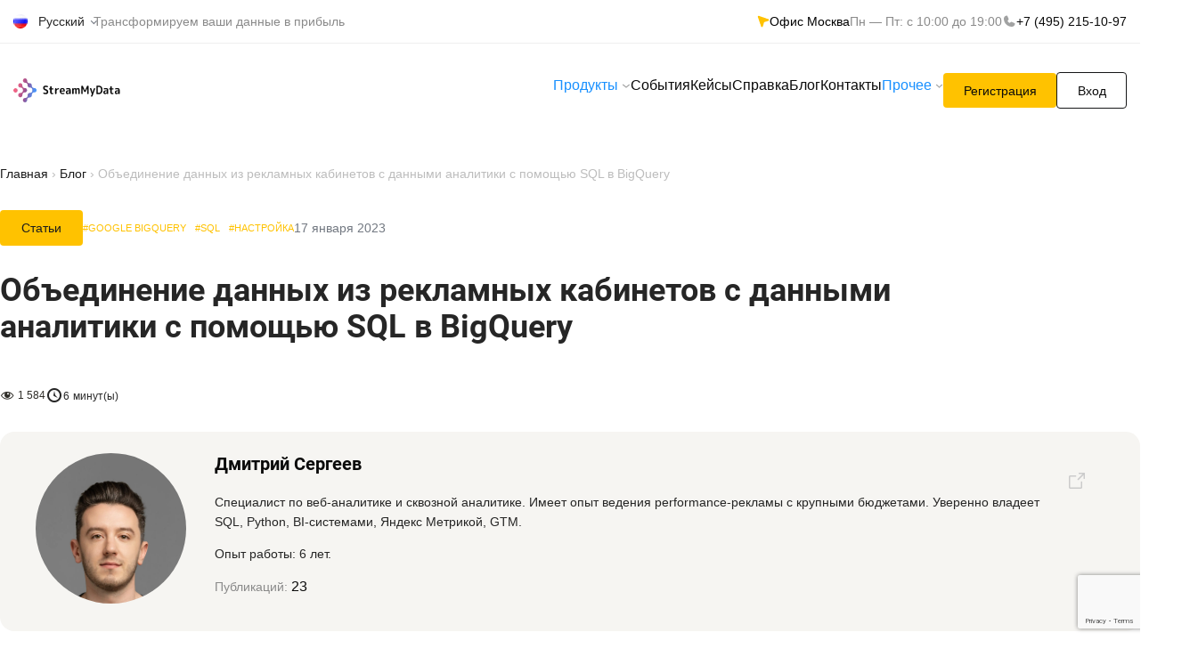

--- FILE ---
content_type: text/html; charset=UTF-8
request_url: https://streammydata.ru/obedinenie-dannyh-iz-reklamnyh-kabinetov-s-dannymi-analitiki-s-pomoshchyu-sql-v-bigquery/
body_size: 60793
content:
<!DOCTYPE html>
<html lang="ru-RU">
<head>
	<meta charset="UTF-8" />
	<meta name="viewport" content="width=device-width, initial-scale=1" />
<meta name='robots' content='index, follow, max-image-preview:large, max-snippet:-1, max-video-preview:-1' />

	<!-- This site is optimized with the Yoast SEO plugin v20.12 - https://yoast.com/wordpress/plugins/seo/ -->
	<link rel="canonical" href="https://streammydata.ru/obedinenie-dannyh-iz-reklamnyh-kabinetov-s-dannymi-analitiki-s-pomoshchyu-sql-v-bigquery/" />
	<meta property="og:locale" content="ru_RU" />
	<meta property="og:type" content="article" />
	<meta property="og:title" content="Объединение данных из рекламных кабинетов с данными аналитики с помощью SQL в BigQuery - StreamMyData" />
	<meta property="og:description" content="Классическая задача специалиста - объединение и последующий анализ и визуализация маркетинговых данных. В этой статье [...]" />
	<meta property="og:url" content="https://streammydata.ru/obedinenie-dannyh-iz-reklamnyh-kabinetov-s-dannymi-analitiki-s-pomoshchyu-sql-v-bigquery/" />
	<meta property="og:site_name" content="StreamMyData" />
	<meta property="article:published_time" content="2023-01-17T13:48:56+00:00" />
	<meta property="article:modified_time" content="2023-02-05T13:24:26+00:00" />
<meta property="og:image:secure_url" content="https://streammydata.ru/wp-content/uploads/2023/01/photo_2023-01-17_16-48-36.jpg" />
	<meta property="og:image" content="https://streammydata.ru/wp-content/uploads/2023/01/photo_2023-01-17_16-48-36.jpg" />
	<meta property="og:image:width" content="1252" />
	<meta property="og:image:height" content="939" />
	<meta property="og:image:type" content="image/jpeg" />
	<meta name="author" content="Дмитрий Сергеев" />
	<meta name="twitter:card" content="summary_large_image" />
	<meta name="twitter:label1" content="Написано автором" />
	<meta name="twitter:data1" content="Дмитрий Сергеев" />
	<meta name="twitter:label2" content="Примерное время для чтения" />
	<meta name="twitter:data2" content="9 минут" />
	<!-- / Yoast SEO plugin. -->


<title>Объединение данных из рекламных кабинетов с данными аналитики с помощью SQL в BigQuery - StreamMyData</title>
<link rel='dns-prefetch' href='//unpkg.com' />
<link rel='dns-prefetch' href='//cdn.jsdelivr.net' />
<link rel='dns-prefetch' href='//stats.wp.com' />
<link rel="alternate" type="application/rss+xml" title="StreamMyData &raquo; Лента" href="https://streammydata.ru/feed/" />
<link rel="alternate" type="application/rss+xml" title="StreamMyData &raquo; Лента комментариев" href="https://streammydata.ru/comments/feed/" />
<link rel="alternate" type="application/rss+xml" title="StreamMyData &raquo; Лента комментариев к &laquo;Объединение данных из рекламных кабинетов с данными аналитики с помощью SQL в BigQuery&raquo;" href="https://streammydata.ru/obedinenie-dannyh-iz-reklamnyh-kabinetov-s-dannymi-analitiki-s-pomoshchyu-sql-v-bigquery/feed/" />
<style>
img.wp-smiley,
img.emoji {
	display: inline !important;
	border: none !important;
	box-shadow: none !important;
	height: 1em !important;
	width: 1em !important;
	margin: 0 0.07em !important;
	vertical-align: -0.1em !important;
	background: none !important;
	padding: 0 !important;
}
</style>
	<link rel='stylesheet' id='wpauthor-blocks-fontawesome-front-css' href='https://streammydata.ru/wp-content/plugins/wp-post-author/assets/fontawesome/css/all.css?ver=3.6.4' media='all' />
<link rel='stylesheet' id='wpauthor-frontend-block-style-css-css' href='https://streammydata.ru/wp-content/plugins/wp-post-author/assets/dist/blocks.style.build.css?ver=3.6.4' media='all' />
<link rel='stylesheet' id='gk-posts-author-styles-css' href='https://streammydata.ru/wp-content/themes/sdm/assets/posts/author.css?ver=6.1.9' media='all' />
<link rel='stylesheet' id='smd-mail-box-news-styles-css' href='https://streammydata.ru/wp-content/themes/sdm/assets/mail-box/index.css?ver=6.1.9' media='all' />
<link rel='stylesheet' id='sdm-post-grid-css' href='https://streammydata.ru/wp-content/themes/sdm/assets/post-grid/index.css?ver=6.1.9' media='all' />
<link rel='stylesheet' id='owl-carousel2-css' href='https://streammydata.ru/wp-content/themes/sdm/assets/owl.carousel.min.css' media='all' />
<link rel='stylesheet' id='sb-event-banner-styles-css' href='https://streammydata.ru/wp-content/plugins/events/vc-components/assets/events-banner.css?ver=6.1.9' media='all' />
<style id='wp-block-group-inline-css'>
.wp-block-group{box-sizing:border-box}
:where(.wp-block-group.has-background){padding:1.25em 2.375em}
</style>
<style id='wp-block-paragraph-inline-css'>
.is-small-text{font-size:.875em}.is-regular-text{font-size:1em}.is-large-text{font-size:2.25em}.is-larger-text{font-size:3em}.has-drop-cap:not(:focus):first-letter{float:left;font-size:8.4em;line-height:.68;font-weight:100;margin:.05em .1em 0 0;text-transform:uppercase;font-style:normal}p.has-drop-cap.has-background{overflow:hidden}p.has-background{padding:1.25em 2.375em}:where(p.has-text-color:not(.has-link-color)) a{color:inherit}
</style>
<style id='wp-block-image-inline-css'>
.wp-block-image img{height:auto;max-width:100%;vertical-align:bottom}.wp-block-image.has-custom-border img,.wp-block-image img{box-sizing:border-box}.wp-block-image.aligncenter{text-align:center}.wp-block-image.alignfull img,.wp-block-image.alignwide img{height:auto;width:100%}.wp-block-image.aligncenter,.wp-block-image .aligncenter,.wp-block-image.alignleft,.wp-block-image .alignleft,.wp-block-image.alignright,.wp-block-image .alignright{display:table}.wp-block-image.aligncenter>figcaption,.wp-block-image .aligncenter>figcaption,.wp-block-image.alignleft>figcaption,.wp-block-image .alignleft>figcaption,.wp-block-image.alignright>figcaption,.wp-block-image .alignright>figcaption{display:table-caption;caption-side:bottom}.wp-block-image .alignleft{float:left;margin:.5em 1em .5em 0}.wp-block-image .alignright{float:right;margin:.5em 0 .5em 1em}.wp-block-image .aligncenter{margin-left:auto;margin-right:auto}.wp-block-image figcaption{margin-top:.5em;margin-bottom:1em}.wp-block-image.is-style-circle-mask img,.wp-block-image.is-style-rounded img,.wp-block-image .is-style-rounded img{border-radius:9999px}@supports ((-webkit-mask-image:none) or (mask-image:none)) or (-webkit-mask-image:none){.wp-block-image.is-style-circle-mask img{-webkit-mask-image:url('data:image/svg+xml;utf8,<svg viewBox="0 0 100 100" xmlns="http://www.w3.org/2000/svg"><circle cx="50" cy="50" r="50"/></svg>');mask-image:url('data:image/svg+xml;utf8,<svg viewBox="0 0 100 100" xmlns="http://www.w3.org/2000/svg"><circle cx="50" cy="50" r="50"/></svg>');mask-mode:alpha;-webkit-mask-repeat:no-repeat;mask-repeat:no-repeat;-webkit-mask-size:contain;mask-size:contain;-webkit-mask-position:center;mask-position:center;border-radius:0}}.wp-block-image :where(.has-border-color){border-style:solid}.wp-block-image :where([style*=border-top-color]){border-top-style:solid}.wp-block-image :where([style*=border-right-color]){border-right-style:solid}.wp-block-image :where([style*=border-bottom-color]){border-bottom-style:solid}.wp-block-image :where([style*=border-left-color]){border-left-style:solid}.wp-block-image :where([style*=border-width]){border-style:solid}.wp-block-image :where([style*=border-top-width]){border-top-style:solid}.wp-block-image :where([style*=border-right-width]){border-right-style:solid}.wp-block-image :where([style*=border-bottom-width]){border-bottom-style:solid}.wp-block-image :where([style*=border-left-width]){border-left-style:solid}.wp-block-image figure{margin:0}
.wp-block-image figcaption{color:#555;font-size:13px;text-align:center}.is-dark-theme .wp-block-image figcaption{color:hsla(0,0%,100%,.65)}.wp-block-image{margin:0 0 1em}
</style>
<style id='wp-block-site-logo-inline-css'>
.wp-block-site-logo{box-sizing:border-box;line-height:0}.wp-block-site-logo a{display:inline-block}.wp-block-site-logo.is-default-size img{width:120px;height:auto}.wp-block-site-logo img{height:auto;max-width:100%}.wp-block-site-logo a,.wp-block-site-logo img{border-radius:inherit}.wp-block-site-logo.aligncenter{margin-left:auto;margin-right:auto;text-align:center}.wp-block-site-logo.is-style-rounded{border-radius:9999px}
</style>
<style id='wp-block-navigation-link-inline-css'>
.wp-block-navigation .wp-block-navigation-item__label{word-break:normal;overflow-wrap:break-word}.wp-block-navigation .wp-block-navigation-item__description{display:none}
</style>
<link rel='stylesheet' id='wp-block-navigation-css' href='https://streammydata.ru/wp-includes/blocks/navigation/style.min.css?ver=6.1.9' media='all' />
<style id='wp-block-navigation-inline-css'>
.wp-block-navigation a:where(:not(.wp-element-button)){color: inherit;}
</style>
<style id='wp-block-template-part-inline-css'>
.wp-block-template-part.has-background{padding:1.25em 2.375em;margin-top:0;margin-bottom:0}
</style>
<style id='wp-block-post-terms-inline-css'>
.wp-block-post-terms__separator{white-space:pre-wrap}
</style>
<style id='wp-block-post-date-inline-css'>
.wp-block-post-date{box-sizing:border-box}
</style>
<style id='wp-block-post-title-inline-css'>
.wp-block-post-title{word-break:break-word;box-sizing:border-box}.wp-block-post-title a{display:inline-block}
.wp-block-post-title{font-family: var(--wp--preset--font-family--source-serif-pro);font-size: var(--wp--custom--typography--font-size--gigantic);font-weight: 300;line-height: var(--wp--custom--typography--line-height--tiny);}
</style>
<style id='wp-block-spacer-inline-css'>
.wp-block-spacer{clear:both}
</style>
<link rel='stylesheet' id='js_composer_front-css' href='https://streammydata.ru/wp-content/plugins/js_composer/assets/css/js_composer.min.css?ver=6.7.0' media='all' />
<style id='wp-block-columns-inline-css'>
.wp-block-columns{display:flex;margin-bottom:1.75em;box-sizing:border-box;flex-wrap:wrap!important;align-items:normal!important}@media (min-width:782px){.wp-block-columns{flex-wrap:nowrap!important}}.wp-block-columns.are-vertically-aligned-top{align-items:flex-start}.wp-block-columns.are-vertically-aligned-center{align-items:center}.wp-block-columns.are-vertically-aligned-bottom{align-items:flex-end}@media (max-width:781px){.wp-block-columns:not(.is-not-stacked-on-mobile)>.wp-block-column{flex-basis:100%!important}}@media (min-width:782px){.wp-block-columns:not(.is-not-stacked-on-mobile)>.wp-block-column{flex-basis:0;flex-grow:1}.wp-block-columns:not(.is-not-stacked-on-mobile)>.wp-block-column[style*=flex-basis]{flex-grow:0}}.wp-block-columns.is-not-stacked-on-mobile{flex-wrap:nowrap!important}.wp-block-columns.is-not-stacked-on-mobile>.wp-block-column{flex-basis:0;flex-grow:1}.wp-block-columns.is-not-stacked-on-mobile>.wp-block-column[style*=flex-basis]{flex-grow:0}:where(.wp-block-columns.has-background){padding:1.25em 2.375em}.wp-block-column{flex-grow:1;min-width:0;word-break:break-word;overflow-wrap:break-word}.wp-block-column.is-vertically-aligned-top{align-self:flex-start}.wp-block-column.is-vertically-aligned-center{align-self:center}.wp-block-column.is-vertically-aligned-bottom{align-self:flex-end}.wp-block-column.is-vertically-aligned-bottom,.wp-block-column.is-vertically-aligned-center,.wp-block-column.is-vertically-aligned-top{width:100%}
</style>
<style id='wp-block-social-links-inline-css'>
.wp-block-social-links{box-sizing:border-box;padding-left:0;padding-right:0;text-indent:0;margin-left:0;background:none}.wp-block-social-links .wp-social-link a,.wp-block-social-links .wp-social-link a:hover{text-decoration:none;border-bottom:0;box-shadow:none}.wp-block-social-links .wp-social-link a{padding:.25em}.wp-block-social-links .wp-social-link svg{width:1em;height:1em}.wp-block-social-links .wp-social-link span:not(.screen-reader-text){margin-left:.5em;margin-right:.5em;font-size:.65em}.wp-block-social-links.has-small-icon-size{font-size:16px}.wp-block-social-links,.wp-block-social-links.has-normal-icon-size{font-size:24px}.wp-block-social-links.has-large-icon-size{font-size:36px}.wp-block-social-links.has-huge-icon-size{font-size:48px}.wp-block-social-links.aligncenter{justify-content:center;display:flex}.wp-block-social-links.alignright{justify-content:flex-end}.wp-block-social-link{display:block;border-radius:9999px;transition:transform .1s ease;height:auto}@media (prefers-reduced-motion:reduce){.wp-block-social-link{transition-duration:0s;transition-delay:0s}}.wp-block-social-link a{align-items:center;display:flex;line-height:0;transition:transform .1s ease}.wp-block-social-link:hover{transform:scale(1.1)}.wp-block-social-links .wp-block-social-link .wp-block-social-link-anchor,.wp-block-social-links .wp-block-social-link .wp-block-social-link-anchor:active,.wp-block-social-links .wp-block-social-link .wp-block-social-link-anchor:hover,.wp-block-social-links .wp-block-social-link .wp-block-social-link-anchor:visited,.wp-block-social-links .wp-block-social-link .wp-block-social-link-anchor svg{color:currentColor;fill:currentColor}.wp-block-social-links:not(.is-style-logos-only) .wp-social-link{background-color:#f0f0f0;color:#444}.wp-block-social-links:not(.is-style-logos-only) .wp-social-link-amazon{background-color:#f90;color:#fff}.wp-block-social-links:not(.is-style-logos-only) .wp-social-link-bandcamp{background-color:#1ea0c3;color:#fff}.wp-block-social-links:not(.is-style-logos-only) .wp-social-link-behance{background-color:#0757fe;color:#fff}.wp-block-social-links:not(.is-style-logos-only) .wp-social-link-codepen{background-color:#1e1f26;color:#fff}.wp-block-social-links:not(.is-style-logos-only) .wp-social-link-deviantart{background-color:#02e49b;color:#fff}.wp-block-social-links:not(.is-style-logos-only) .wp-social-link-dribbble{background-color:#e94c89;color:#fff}.wp-block-social-links:not(.is-style-logos-only) .wp-social-link-dropbox{background-color:#4280ff;color:#fff}.wp-block-social-links:not(.is-style-logos-only) .wp-social-link-etsy{background-color:#f45800;color:#fff}.wp-block-social-links:not(.is-style-logos-only) .wp-social-link-facebook{background-color:#1778f2;color:#fff}.wp-block-social-links:not(.is-style-logos-only) .wp-social-link-fivehundredpx{background-color:#000;color:#fff}.wp-block-social-links:not(.is-style-logos-only) .wp-social-link-flickr{background-color:#0461dd;color:#fff}.wp-block-social-links:not(.is-style-logos-only) .wp-social-link-foursquare{background-color:#e65678;color:#fff}.wp-block-social-links:not(.is-style-logos-only) .wp-social-link-github{background-color:#24292d;color:#fff}.wp-block-social-links:not(.is-style-logos-only) .wp-social-link-goodreads{background-color:#eceadd;color:#382110}.wp-block-social-links:not(.is-style-logos-only) .wp-social-link-google{background-color:#ea4434;color:#fff}.wp-block-social-links:not(.is-style-logos-only) .wp-social-link-instagram{background-color:#f00075;color:#fff}.wp-block-social-links:not(.is-style-logos-only) .wp-social-link-lastfm{background-color:#e21b24;color:#fff}.wp-block-social-links:not(.is-style-logos-only) .wp-social-link-linkedin{background-color:#0d66c2;color:#fff}.wp-block-social-links:not(.is-style-logos-only) .wp-social-link-mastodon{background-color:#3288d4;color:#fff}.wp-block-social-links:not(.is-style-logos-only) .wp-social-link-medium{background-color:#02ab6c;color:#fff}.wp-block-social-links:not(.is-style-logos-only) .wp-social-link-meetup{background-color:#f6405f;color:#fff}.wp-block-social-links:not(.is-style-logos-only) .wp-social-link-patreon{background-color:#ff424d;color:#fff}.wp-block-social-links:not(.is-style-logos-only) .wp-social-link-pinterest{background-color:#e60122;color:#fff}.wp-block-social-links:not(.is-style-logos-only) .wp-social-link-pocket{background-color:#ef4155;color:#fff}.wp-block-social-links:not(.is-style-logos-only) .wp-social-link-reddit{background-color:#ff4500;color:#fff}.wp-block-social-links:not(.is-style-logos-only) .wp-social-link-skype{background-color:#0478d7;color:#fff}.wp-block-social-links:not(.is-style-logos-only) .wp-social-link-snapchat{background-color:#fefc00;color:#fff;stroke:#000}.wp-block-social-links:not(.is-style-logos-only) .wp-social-link-soundcloud{background-color:#ff5600;color:#fff}.wp-block-social-links:not(.is-style-logos-only) .wp-social-link-spotify{background-color:#1bd760;color:#fff}.wp-block-social-links:not(.is-style-logos-only) .wp-social-link-telegram{background-color:#2aabee;color:#fff}.wp-block-social-links:not(.is-style-logos-only) .wp-social-link-tiktok{background-color:#000;color:#fff}.wp-block-social-links:not(.is-style-logos-only) .wp-social-link-tumblr{background-color:#011835;color:#fff}.wp-block-social-links:not(.is-style-logos-only) .wp-social-link-twitch{background-color:#6440a4;color:#fff}.wp-block-social-links:not(.is-style-logos-only) .wp-social-link-twitter{background-color:#1da1f2;color:#fff}.wp-block-social-links:not(.is-style-logos-only) .wp-social-link-vimeo{background-color:#1eb7ea;color:#fff}.wp-block-social-links:not(.is-style-logos-only) .wp-social-link-vk{background-color:#4680c2;color:#fff}.wp-block-social-links:not(.is-style-logos-only) .wp-social-link-wordpress{background-color:#3499cd;color:#fff}.wp-block-social-links:not(.is-style-logos-only) .wp-social-link-whatsapp{background-color:#25d366;color:#fff}.wp-block-social-links:not(.is-style-logos-only) .wp-social-link-yelp{background-color:#d32422;color:#fff}.wp-block-social-links:not(.is-style-logos-only) .wp-social-link-youtube{background-color:red;color:#fff}.wp-block-social-links.is-style-logos-only .wp-social-link{background:none}.wp-block-social-links.is-style-logos-only .wp-social-link a{padding:0}.wp-block-social-links.is-style-logos-only .wp-social-link svg{width:1.25em;height:1.25em}.wp-block-social-links.is-style-logos-only .wp-social-link-amazon{color:#f90}.wp-block-social-links.is-style-logos-only .wp-social-link-bandcamp{color:#1ea0c3}.wp-block-social-links.is-style-logos-only .wp-social-link-behance{color:#0757fe}.wp-block-social-links.is-style-logos-only .wp-social-link-codepen{color:#1e1f26}.wp-block-social-links.is-style-logos-only .wp-social-link-deviantart{color:#02e49b}.wp-block-social-links.is-style-logos-only .wp-social-link-dribbble{color:#e94c89}.wp-block-social-links.is-style-logos-only .wp-social-link-dropbox{color:#4280ff}.wp-block-social-links.is-style-logos-only .wp-social-link-etsy{color:#f45800}.wp-block-social-links.is-style-logos-only .wp-social-link-facebook{color:#1778f2}.wp-block-social-links.is-style-logos-only .wp-social-link-fivehundredpx{color:#000}.wp-block-social-links.is-style-logos-only .wp-social-link-flickr{color:#0461dd}.wp-block-social-links.is-style-logos-only .wp-social-link-foursquare{color:#e65678}.wp-block-social-links.is-style-logos-only .wp-social-link-github{color:#24292d}.wp-block-social-links.is-style-logos-only .wp-social-link-goodreads{color:#382110}.wp-block-social-links.is-style-logos-only .wp-social-link-google{color:#ea4434}.wp-block-social-links.is-style-logos-only .wp-social-link-instagram{color:#f00075}.wp-block-social-links.is-style-logos-only .wp-social-link-lastfm{color:#e21b24}.wp-block-social-links.is-style-logos-only .wp-social-link-linkedin{color:#0d66c2}.wp-block-social-links.is-style-logos-only .wp-social-link-mastodon{color:#3288d4}.wp-block-social-links.is-style-logos-only .wp-social-link-medium{color:#02ab6c}.wp-block-social-links.is-style-logos-only .wp-social-link-meetup{color:#f6405f}.wp-block-social-links.is-style-logos-only .wp-social-link-patreon{color:#ff424d}.wp-block-social-links.is-style-logos-only .wp-social-link-pinterest{color:#e60122}.wp-block-social-links.is-style-logos-only .wp-social-link-pocket{color:#ef4155}.wp-block-social-links.is-style-logos-only .wp-social-link-reddit{color:#ff4500}.wp-block-social-links.is-style-logos-only .wp-social-link-skype{color:#0478d7}.wp-block-social-links.is-style-logos-only .wp-social-link-snapchat{color:#fff;stroke:#000}.wp-block-social-links.is-style-logos-only .wp-social-link-soundcloud{color:#ff5600}.wp-block-social-links.is-style-logos-only .wp-social-link-spotify{color:#1bd760}.wp-block-social-links.is-style-logos-only .wp-social-link-telegram{color:#2aabee}.wp-block-social-links.is-style-logos-only .wp-social-link-tiktok{color:#000}.wp-block-social-links.is-style-logos-only .wp-social-link-tumblr{color:#011835}.wp-block-social-links.is-style-logos-only .wp-social-link-twitch{color:#6440a4}.wp-block-social-links.is-style-logos-only .wp-social-link-twitter{color:#1da1f2}.wp-block-social-links.is-style-logos-only .wp-social-link-vimeo{color:#1eb7ea}.wp-block-social-links.is-style-logos-only .wp-social-link-vk{color:#4680c2}.wp-block-social-links.is-style-logos-only .wp-social-link-whatsapp{color:#25d366}.wp-block-social-links.is-style-logos-only .wp-social-link-wordpress{color:#3499cd}.wp-block-social-links.is-style-logos-only .wp-social-link-yelp{color:#d32422}.wp-block-social-links.is-style-logos-only .wp-social-link-youtube{color:red}.wp-block-social-links.is-style-pill-shape .wp-social-link{width:auto}.wp-block-social-links.is-style-pill-shape .wp-social-link a{padding-left:.66667em;padding-right:.66667em}
</style>
<style id='wp-block-library-inline-css'>
:root{--wp-admin-theme-color:#007cba;--wp-admin-theme-color--rgb:0,124,186;--wp-admin-theme-color-darker-10:#006ba1;--wp-admin-theme-color-darker-10--rgb:0,107,161;--wp-admin-theme-color-darker-20:#005a87;--wp-admin-theme-color-darker-20--rgb:0,90,135;--wp-admin-border-width-focus:2px}@media (-webkit-min-device-pixel-ratio:2),(min-resolution:192dpi){:root{--wp-admin-border-width-focus:1.5px}}.wp-element-button{cursor:pointer}:root{--wp--preset--font-size--normal:16px;--wp--preset--font-size--huge:42px}:root .has-very-light-gray-background-color{background-color:#eee}:root .has-very-dark-gray-background-color{background-color:#313131}:root .has-very-light-gray-color{color:#eee}:root .has-very-dark-gray-color{color:#313131}:root .has-vivid-green-cyan-to-vivid-cyan-blue-gradient-background{background:linear-gradient(135deg,#00d084,#0693e3)}:root .has-purple-crush-gradient-background{background:linear-gradient(135deg,#34e2e4,#4721fb 50%,#ab1dfe)}:root .has-hazy-dawn-gradient-background{background:linear-gradient(135deg,#faaca8,#dad0ec)}:root .has-subdued-olive-gradient-background{background:linear-gradient(135deg,#fafae1,#67a671)}:root .has-atomic-cream-gradient-background{background:linear-gradient(135deg,#fdd79a,#004a59)}:root .has-nightshade-gradient-background{background:linear-gradient(135deg,#330968,#31cdcf)}:root .has-midnight-gradient-background{background:linear-gradient(135deg,#020381,#2874fc)}.has-regular-font-size{font-size:1em}.has-larger-font-size{font-size:2.625em}.has-normal-font-size{font-size:var(--wp--preset--font-size--normal)}.has-huge-font-size{font-size:var(--wp--preset--font-size--huge)}.has-text-align-center{text-align:center}.has-text-align-left{text-align:left}.has-text-align-right{text-align:right}#end-resizable-editor-section{display:none}.aligncenter{clear:both}.items-justified-left{justify-content:flex-start}.items-justified-center{justify-content:center}.items-justified-right{justify-content:flex-end}.items-justified-space-between{justify-content:space-between}.screen-reader-text{border:0;clip:rect(1px,1px,1px,1px);-webkit-clip-path:inset(50%);clip-path:inset(50%);height:1px;margin:-1px;overflow:hidden;padding:0;position:absolute;width:1px;word-wrap:normal!important}.screen-reader-text:focus{background-color:#ddd;clip:auto!important;-webkit-clip-path:none;clip-path:none;color:#444;display:block;font-size:1em;height:auto;left:5px;line-height:normal;padding:15px 23px 14px;text-decoration:none;top:5px;width:auto;z-index:100000}html :where(.has-border-color){border-style:solid}html :where([style*=border-top-color]){border-top-style:solid}html :where([style*=border-right-color]){border-right-style:solid}html :where([style*=border-bottom-color]){border-bottom-style:solid}html :where([style*=border-left-color]){border-left-style:solid}html :where([style*=border-width]){border-style:solid}html :where([style*=border-top-width]){border-top-style:solid}html :where([style*=border-right-width]){border-right-style:solid}html :where([style*=border-bottom-width]){border-bottom-style:solid}html :where([style*=border-left-width]){border-left-style:solid}html :where(img[class*=wp-image-]){height:auto;max-width:100%}figure{margin:0 0 1em}
.has-text-align-justify{text-align:justify;}
</style>
<style id='global-styles-inline-css'>
body{--wp--preset--color--black: #000000;--wp--preset--color--cyan-bluish-gray: #abb8c3;--wp--preset--color--white: #ffffff;--wp--preset--color--pale-pink: #f78da7;--wp--preset--color--vivid-red: #cf2e2e;--wp--preset--color--luminous-vivid-orange: #ff6900;--wp--preset--color--luminous-vivid-amber: #fcb900;--wp--preset--color--light-green-cyan: #7bdcb5;--wp--preset--color--vivid-green-cyan: #00d084;--wp--preset--color--pale-cyan-blue: #8ed1fc;--wp--preset--color--vivid-cyan-blue: #0693e3;--wp--preset--color--vivid-purple: #9b51e0;--wp--preset--color--foreground: #0a0a0a;--wp--preset--color--background: #ffffff;--wp--preset--color--primary: #0a0a0a;--wp--preset--color--secondary: #ffc200;--wp--preset--color--tertiary: #8a8a8a;--wp--preset--gradient--vivid-cyan-blue-to-vivid-purple: linear-gradient(135deg,rgba(6,147,227,1) 0%,rgb(155,81,224) 100%);--wp--preset--gradient--light-green-cyan-to-vivid-green-cyan: linear-gradient(135deg,rgb(122,220,180) 0%,rgb(0,208,130) 100%);--wp--preset--gradient--luminous-vivid-amber-to-luminous-vivid-orange: linear-gradient(135deg,rgba(252,185,0,1) 0%,rgba(255,105,0,1) 100%);--wp--preset--gradient--luminous-vivid-orange-to-vivid-red: linear-gradient(135deg,rgba(255,105,0,1) 0%,rgb(207,46,46) 100%);--wp--preset--gradient--very-light-gray-to-cyan-bluish-gray: linear-gradient(135deg,rgb(238,238,238) 0%,rgb(169,184,195) 100%);--wp--preset--gradient--cool-to-warm-spectrum: linear-gradient(135deg,rgb(74,234,220) 0%,rgb(151,120,209) 20%,rgb(207,42,186) 40%,rgb(238,44,130) 60%,rgb(251,105,98) 80%,rgb(254,248,76) 100%);--wp--preset--gradient--blush-light-purple: linear-gradient(135deg,rgb(255,206,236) 0%,rgb(152,150,240) 100%);--wp--preset--gradient--blush-bordeaux: linear-gradient(135deg,rgb(254,205,165) 0%,rgb(254,45,45) 50%,rgb(107,0,62) 100%);--wp--preset--gradient--luminous-dusk: linear-gradient(135deg,rgb(255,203,112) 0%,rgb(199,81,192) 50%,rgb(65,88,208) 100%);--wp--preset--gradient--pale-ocean: linear-gradient(135deg,rgb(255,245,203) 0%,rgb(182,227,212) 50%,rgb(51,167,181) 100%);--wp--preset--gradient--electric-grass: linear-gradient(135deg,rgb(202,248,128) 0%,rgb(113,206,126) 100%);--wp--preset--gradient--midnight: linear-gradient(135deg,rgb(2,3,129) 0%,rgb(40,116,252) 100%);--wp--preset--gradient--vertical-secondary-to-tertiary: linear-gradient(to bottom,var(--wp--preset--color--secondary) 0%,var(--wp--preset--color--tertiary) 100%);--wp--preset--gradient--vertical-secondary-to-background: linear-gradient(to bottom,var(--wp--preset--color--secondary) 0%,var(--wp--preset--color--background) 100%);--wp--preset--gradient--vertical-tertiary-to-background: linear-gradient(to bottom,var(--wp--preset--color--tertiary) 0%,var(--wp--preset--color--background) 100%);--wp--preset--gradient--diagonal-primary-to-foreground: linear-gradient(to bottom right,var(--wp--preset--color--primary) 0%,var(--wp--preset--color--foreground) 100%);--wp--preset--gradient--diagonal-secondary-to-background: linear-gradient(to bottom right,var(--wp--preset--color--secondary) 50%,var(--wp--preset--color--background) 50%);--wp--preset--gradient--diagonal-background-to-secondary: linear-gradient(to bottom right,var(--wp--preset--color--background) 50%,var(--wp--preset--color--secondary) 50%);--wp--preset--gradient--diagonal-tertiary-to-background: linear-gradient(to bottom right,var(--wp--preset--color--tertiary) 50%,var(--wp--preset--color--background) 50%);--wp--preset--gradient--diagonal-background-to-tertiary: linear-gradient(to bottom right,var(--wp--preset--color--background) 50%,var(--wp--preset--color--tertiary) 50%);--wp--preset--duotone--dark-grayscale: url('#wp-duotone-dark-grayscale');--wp--preset--duotone--grayscale: url('#wp-duotone-grayscale');--wp--preset--duotone--purple-yellow: url('#wp-duotone-purple-yellow');--wp--preset--duotone--blue-red: url('#wp-duotone-blue-red');--wp--preset--duotone--midnight: url('#wp-duotone-midnight');--wp--preset--duotone--magenta-yellow: url('#wp-duotone-magenta-yellow');--wp--preset--duotone--purple-green: url('#wp-duotone-purple-green');--wp--preset--duotone--blue-orange: url('#wp-duotone-blue-orange');--wp--preset--duotone--foreground-and-background: url('#wp-duotone-foreground-and-background');--wp--preset--duotone--foreground-and-secondary: url('#wp-duotone-foreground-and-secondary');--wp--preset--duotone--foreground-and-tertiary: url('#wp-duotone-foreground-and-tertiary');--wp--preset--duotone--primary-and-background: url('#wp-duotone-primary-and-background');--wp--preset--duotone--primary-and-secondary: url('#wp-duotone-primary-and-secondary');--wp--preset--duotone--primary-and-tertiary: url('#wp-duotone-primary-and-tertiary');--wp--preset--font-size--small: 1rem;--wp--preset--font-size--medium: 1.125rem;--wp--preset--font-size--large: 1.75rem;--wp--preset--font-size--x-large: clamp(1.25rem, 3vw, 1.75rem);--wp--preset--font-family--system-font: -apple-system,BlinkMacSystemFont,"Segoe UI",Roboto,Oxygen-Sans,Ubuntu,Cantarell,"Helvetica Neue",sans-serif;--wp--preset--font-family--roboto: "Roboto", serif;--wp--preset--spacing--20: 0.44rem;--wp--preset--spacing--30: 0.67rem;--wp--preset--spacing--40: 1rem;--wp--preset--spacing--50: 1.5rem;--wp--preset--spacing--60: 2.25rem;--wp--preset--spacing--70: 3.38rem;--wp--preset--spacing--80: 5.06rem;--wp--custom--spacing--small: max(1.25rem, 5vw);--wp--custom--spacing--medium: clamp(2rem, 8vw, calc(4 * var(--wp--style--block-gap)));--wp--custom--spacing--large: clamp(4rem, 10vw, 8rem);--wp--custom--spacing--outer: 0;--wp--custom--typography--font-size--huge: clamp(2.25rem, 4vw, 2.75rem);--wp--custom--typography--font-size--gigantic: clamp(1.75rem, 6vw, 2rem);--wp--custom--typography--font-size--colossal: clamp(1.25rem, 8vw, 2.25rem);--wp--custom--typography--line-height--tiny: 1.15;--wp--custom--typography--line-height--small: 1.2;--wp--custom--typography--line-height--medium: 1.4;--wp--custom--typography--line-height--normal: 1.6;}body { margin: 0;--wp--style--global--content-size: 1110px;--wp--style--global--wide-size: 1110px; }.wp-site-blocks > .alignleft { float: left; margin-right: 2em; }.wp-site-blocks > .alignright { float: right; margin-left: 2em; }.wp-site-blocks > .aligncenter { justify-content: center; margin-left: auto; margin-right: auto; }.wp-site-blocks > * { margin-block-start: 0; margin-block-end: 0; }.wp-site-blocks > * + * { margin-block-start: 1.5rem; }body { --wp--style--block-gap: 1.5rem; }body .is-layout-flow > *{margin-block-start: 0;margin-block-end: 0;}body .is-layout-flow > * + *{margin-block-start: 1.5rem;margin-block-end: 0;}body .is-layout-constrained > *{margin-block-start: 0;margin-block-end: 0;}body .is-layout-constrained > * + *{margin-block-start: 1.5rem;margin-block-end: 0;}body .is-layout-flex{gap: 1.5rem;}body .is-layout-flow > .alignleft{float: left;margin-inline-start: 0;margin-inline-end: 2em;}body .is-layout-flow > .alignright{float: right;margin-inline-start: 2em;margin-inline-end: 0;}body .is-layout-flow > .aligncenter{margin-left: auto !important;margin-right: auto !important;}body .is-layout-constrained > .alignleft{float: left;margin-inline-start: 0;margin-inline-end: 2em;}body .is-layout-constrained > .alignright{float: right;margin-inline-start: 2em;margin-inline-end: 0;}body .is-layout-constrained > .aligncenter{margin-left: auto !important;margin-right: auto !important;}body .is-layout-constrained > :where(:not(.alignleft):not(.alignright):not(.alignfull)){max-width: var(--wp--style--global--content-size);margin-left: auto !important;margin-right: auto !important;}body .is-layout-constrained > .alignwide{max-width: var(--wp--style--global--wide-size);}body .is-layout-flex{display: flex;}body .is-layout-flex{flex-wrap: wrap;align-items: center;}body .is-layout-flex > *{margin: 0;}body{background-color: var(--wp--preset--color--background);color: var(--wp--preset--color--foreground);font-family: var(--wp--preset--font-family--roboto);font-size: var(--wp--preset--font-size--medium);font-style: normal;font-weight: 400;line-height: 1.2;padding-top: 0px;padding-right: 0px;padding-bottom: 0px;padding-left: 0px;}a:where(:not(.wp-element-button)){color: var(--wp--preset--color--foreground);text-decoration: underline;}h1{font-family: var(--wp--preset--font-family--source-serif-pro);font-size: var(--wp--custom--typography--font-size--colossal);font-weight: 300;line-height: var(--wp--custom--typography--line-height--tiny);}h2{font-family: var(--wp--preset--font-family--source-serif-pro);font-size: var(--wp--custom--typography--font-size--gigantic);font-weight: 300;line-height: var(--wp--custom--typography--line-height--small);}h3{font-family: var(--wp--preset--font-family--source-serif-pro);font-size: var(--wp--custom--typography--font-size--huge);font-weight: 300;line-height: var(--wp--custom--typography--line-height--tiny);}h4{font-family: var(--wp--preset--font-family--source-serif-pro);font-size: var(--wp--preset--font-size--x-large);font-weight: 300;line-height: var(--wp--custom--typography--line-height--tiny);}h5{font-family: var(--wp--preset--font-family--system-font);font-size: var(--wp--preset--font-size--medium);font-weight: 700;line-height: var(--wp--custom--typography--line-height--normal);text-transform: uppercase;}h6{font-family: var(--wp--preset--font-family--system-font);font-size: var(--wp--preset--font-size--medium);font-weight: 400;line-height: var(--wp--custom--typography--line-height--normal);text-transform: uppercase;}.wp-element-button, .wp-block-button__link{background-color: #32373c;border-width: 0;color: #fff;font-family: inherit;font-size: inherit;line-height: inherit;padding: calc(0.667em + 2px) calc(1.333em + 2px);text-decoration: none;}.has-black-color{color: var(--wp--preset--color--black) !important;}.has-cyan-bluish-gray-color{color: var(--wp--preset--color--cyan-bluish-gray) !important;}.has-white-color{color: var(--wp--preset--color--white) !important;}.has-pale-pink-color{color: var(--wp--preset--color--pale-pink) !important;}.has-vivid-red-color{color: var(--wp--preset--color--vivid-red) !important;}.has-luminous-vivid-orange-color{color: var(--wp--preset--color--luminous-vivid-orange) !important;}.has-luminous-vivid-amber-color{color: var(--wp--preset--color--luminous-vivid-amber) !important;}.has-light-green-cyan-color{color: var(--wp--preset--color--light-green-cyan) !important;}.has-vivid-green-cyan-color{color: var(--wp--preset--color--vivid-green-cyan) !important;}.has-pale-cyan-blue-color{color: var(--wp--preset--color--pale-cyan-blue) !important;}.has-vivid-cyan-blue-color{color: var(--wp--preset--color--vivid-cyan-blue) !important;}.has-vivid-purple-color{color: var(--wp--preset--color--vivid-purple) !important;}.has-foreground-color{color: var(--wp--preset--color--foreground) !important;}.has-background-color{color: var(--wp--preset--color--background) !important;}.has-primary-color{color: var(--wp--preset--color--primary) !important;}.has-secondary-color{color: var(--wp--preset--color--secondary) !important;}.has-tertiary-color{color: var(--wp--preset--color--tertiary) !important;}.has-black-background-color{background-color: var(--wp--preset--color--black) !important;}.has-cyan-bluish-gray-background-color{background-color: var(--wp--preset--color--cyan-bluish-gray) !important;}.has-white-background-color{background-color: var(--wp--preset--color--white) !important;}.has-pale-pink-background-color{background-color: var(--wp--preset--color--pale-pink) !important;}.has-vivid-red-background-color{background-color: var(--wp--preset--color--vivid-red) !important;}.has-luminous-vivid-orange-background-color{background-color: var(--wp--preset--color--luminous-vivid-orange) !important;}.has-luminous-vivid-amber-background-color{background-color: var(--wp--preset--color--luminous-vivid-amber) !important;}.has-light-green-cyan-background-color{background-color: var(--wp--preset--color--light-green-cyan) !important;}.has-vivid-green-cyan-background-color{background-color: var(--wp--preset--color--vivid-green-cyan) !important;}.has-pale-cyan-blue-background-color{background-color: var(--wp--preset--color--pale-cyan-blue) !important;}.has-vivid-cyan-blue-background-color{background-color: var(--wp--preset--color--vivid-cyan-blue) !important;}.has-vivid-purple-background-color{background-color: var(--wp--preset--color--vivid-purple) !important;}.has-foreground-background-color{background-color: var(--wp--preset--color--foreground) !important;}.has-background-background-color{background-color: var(--wp--preset--color--background) !important;}.has-primary-background-color{background-color: var(--wp--preset--color--primary) !important;}.has-secondary-background-color{background-color: var(--wp--preset--color--secondary) !important;}.has-tertiary-background-color{background-color: var(--wp--preset--color--tertiary) !important;}.has-black-border-color{border-color: var(--wp--preset--color--black) !important;}.has-cyan-bluish-gray-border-color{border-color: var(--wp--preset--color--cyan-bluish-gray) !important;}.has-white-border-color{border-color: var(--wp--preset--color--white) !important;}.has-pale-pink-border-color{border-color: var(--wp--preset--color--pale-pink) !important;}.has-vivid-red-border-color{border-color: var(--wp--preset--color--vivid-red) !important;}.has-luminous-vivid-orange-border-color{border-color: var(--wp--preset--color--luminous-vivid-orange) !important;}.has-luminous-vivid-amber-border-color{border-color: var(--wp--preset--color--luminous-vivid-amber) !important;}.has-light-green-cyan-border-color{border-color: var(--wp--preset--color--light-green-cyan) !important;}.has-vivid-green-cyan-border-color{border-color: var(--wp--preset--color--vivid-green-cyan) !important;}.has-pale-cyan-blue-border-color{border-color: var(--wp--preset--color--pale-cyan-blue) !important;}.has-vivid-cyan-blue-border-color{border-color: var(--wp--preset--color--vivid-cyan-blue) !important;}.has-vivid-purple-border-color{border-color: var(--wp--preset--color--vivid-purple) !important;}.has-foreground-border-color{border-color: var(--wp--preset--color--foreground) !important;}.has-background-border-color{border-color: var(--wp--preset--color--background) !important;}.has-primary-border-color{border-color: var(--wp--preset--color--primary) !important;}.has-secondary-border-color{border-color: var(--wp--preset--color--secondary) !important;}.has-tertiary-border-color{border-color: var(--wp--preset--color--tertiary) !important;}.has-vivid-cyan-blue-to-vivid-purple-gradient-background{background: var(--wp--preset--gradient--vivid-cyan-blue-to-vivid-purple) !important;}.has-light-green-cyan-to-vivid-green-cyan-gradient-background{background: var(--wp--preset--gradient--light-green-cyan-to-vivid-green-cyan) !important;}.has-luminous-vivid-amber-to-luminous-vivid-orange-gradient-background{background: var(--wp--preset--gradient--luminous-vivid-amber-to-luminous-vivid-orange) !important;}.has-luminous-vivid-orange-to-vivid-red-gradient-background{background: var(--wp--preset--gradient--luminous-vivid-orange-to-vivid-red) !important;}.has-very-light-gray-to-cyan-bluish-gray-gradient-background{background: var(--wp--preset--gradient--very-light-gray-to-cyan-bluish-gray) !important;}.has-cool-to-warm-spectrum-gradient-background{background: var(--wp--preset--gradient--cool-to-warm-spectrum) !important;}.has-blush-light-purple-gradient-background{background: var(--wp--preset--gradient--blush-light-purple) !important;}.has-blush-bordeaux-gradient-background{background: var(--wp--preset--gradient--blush-bordeaux) !important;}.has-luminous-dusk-gradient-background{background: var(--wp--preset--gradient--luminous-dusk) !important;}.has-pale-ocean-gradient-background{background: var(--wp--preset--gradient--pale-ocean) !important;}.has-electric-grass-gradient-background{background: var(--wp--preset--gradient--electric-grass) !important;}.has-midnight-gradient-background{background: var(--wp--preset--gradient--midnight) !important;}.has-vertical-secondary-to-tertiary-gradient-background{background: var(--wp--preset--gradient--vertical-secondary-to-tertiary) !important;}.has-vertical-secondary-to-background-gradient-background{background: var(--wp--preset--gradient--vertical-secondary-to-background) !important;}.has-vertical-tertiary-to-background-gradient-background{background: var(--wp--preset--gradient--vertical-tertiary-to-background) !important;}.has-diagonal-primary-to-foreground-gradient-background{background: var(--wp--preset--gradient--diagonal-primary-to-foreground) !important;}.has-diagonal-secondary-to-background-gradient-background{background: var(--wp--preset--gradient--diagonal-secondary-to-background) !important;}.has-diagonal-background-to-secondary-gradient-background{background: var(--wp--preset--gradient--diagonal-background-to-secondary) !important;}.has-diagonal-tertiary-to-background-gradient-background{background: var(--wp--preset--gradient--diagonal-tertiary-to-background) !important;}.has-diagonal-background-to-tertiary-gradient-background{background: var(--wp--preset--gradient--diagonal-background-to-tertiary) !important;}.has-small-font-size{font-size: var(--wp--preset--font-size--small) !important;}.has-medium-font-size{font-size: var(--wp--preset--font-size--medium) !important;}.has-large-font-size{font-size: var(--wp--preset--font-size--large) !important;}.has-x-large-font-size{font-size: var(--wp--preset--font-size--x-large) !important;}.has-system-font-font-family{font-family: var(--wp--preset--font-family--system-font) !important;}.has-roboto-font-family{font-family: var(--wp--preset--font-family--roboto) !important;}
</style>
<style id='core-block-supports-inline-css'>
.wp-block-group.wp-container-4{flex-wrap:nowrap;gap:var(--wp--preset--spacing--30);justify-content:flex-end;}.wp-block-group.wp-container-5{gap:var(--wp--preset--spacing--40);justify-content:space-between;}.wp-block-group.wp-container-7{gap:var(--wp--preset--spacing--20);justify-content:space-between;}.wp-block-group.wp-container-8{flex-wrap:nowrap;justify-content:space-between;}.wp-block-group.wp-container-9{gap:var(--wp--preset--spacing--30);justify-content:space-between;align-items:flex-start;}.wp-block-navigation.wp-container-13{justify-content:flex-end;}.wp-block-group.wp-container-21{flex-wrap:nowrap;gap:var(--wp--preset--spacing--20);}.wp-block-group.wp-container-22{gap:var(--wp--preset--spacing--30);}.wp-block-group.wp-container-28 > :where(:not(.alignleft):not(.alignright):not(.alignfull)){max-width:1110px;margin-left:auto !important;margin-right:auto !important;}.wp-block-group.wp-container-28 > .alignwide{max-width:1110px;}.wp-block-group.wp-container-42{gap:var(--wp--preset--spacing--60);align-items:flex-start;}.wp-block-social-links.wp-container-47{gap:var(--wp--preset--spacing--50) var(--wp--preset--spacing--50);}.wp-block-group.wp-container-49{flex-wrap:nowrap;gap:0;}.wp-block-group.wp-container-2,.wp-block-group.wp-container-3,.wp-block-group.wp-container-6,.wp-block-columns.wp-container-45{flex-wrap:nowrap;}.wp-elements-0bdefd9f11b6528d3f4ba145494e737a a,.wp-elements-feeef5ecd901dfea19270cb7818639b2 a,.wp-elements-4cbe3e7484d4c5801a41e684af90b87c a{color:var(--wp--preset--color--foreground);}.wp-block-group.wp-container-10 > *,.wp-block-group.wp-container-10.wp-block-group.wp-container-10 > * + *,.wp-block-group.wp-container-16 > *,.wp-block-group.wp-container-16.wp-block-group.wp-container-16 > * + *{margin-block-start:0;margin-block-end:0;}.wp-block-group.wp-container-14,.wp-block-group.wp-container-46,.wp-block-group.wp-container-51{justify-content:space-between;}.wp-block-group.wp-container-17 > :where(:not(.alignleft):not(.alignright):not(.alignfull)),.wp-block-group.wp-container-26 > :where(:not(.alignleft):not(.alignright):not(.alignfull)){max-width:870px;margin-left:0 !important;margin-right:auto !important;}.wp-block-group.wp-container-17 > .alignwide,.wp-block-group.wp-container-26 > .alignwide{max-width:870px;}.wp-block-group.wp-container-17 .alignfull,.wp-block-group.wp-container-18 .alignfull,.wp-block-group.wp-container-26 .alignfull,.wp-block-group.wp-container-27 .alignfull,.wp-block-group.wp-container-28 .alignfull{max-width:none;}.wp-block-group.wp-container-18 > :where(:not(.alignleft):not(.alignright):not(.alignfull)),.wp-block-group.wp-container-27 > :where(:not(.alignleft):not(.alignright):not(.alignfull)){max-width:1170px;margin-left:0 !important;margin-right:auto !important;}.wp-block-group.wp-container-18 > .alignwide,.wp-block-group.wp-container-27 > .alignwide{max-width:1170px;}.wp-block-group.wp-container-33,.wp-block-group.wp-container-37,.wp-block-group.wp-container-40,.wp-block-group.wp-container-41{flex-direction:column;align-items:flex-start;}.wp-block-navigation.wp-container-36,.wp-block-navigation.wp-container-39{gap:var(--wp--preset--spacing--30);flex-direction:column;align-items:flex-start;}.wp-elements-5d5ccb32ee6b8e62669b07c2d7ecc28d a,.wp-elements-d09cd26017ef4af4d4e8f0fc8b19a97c a,.wp-elements-9170c856f0900b8d84940630acdba123 a,.wp-elements-c2b61bd7db82f980064bdfdedb480661 a{color:var(--wp--preset--color--background);}.wp-block-group.wp-container-43,.wp-block-group.wp-container-50{flex-wrap:nowrap;gap:0;flex-direction:column;align-items:flex-start;}
</style>
<link rel='stylesheet' id='wa_chpcs_css_file-css' href='https://streammydata.ru/wp-content/plugins/carousel-horizontal-posts-content-slider/assets/css/custom-style.css?ver=3.3' media='all' />
<link rel='stylesheet' id='dashicons-css' href='https://streammydata.ru/wp-includes/css/dashicons.min.css?ver=6.1.9' media='all' />
<link rel='stylesheet' id='post-views-counter-frontend-css' href='https://streammydata.ru/wp-content/plugins/post-views-counter/css/frontend.min.css?ver=1.4.7' media='all' />
<style id='wp-webfonts-inline-css'>
@font-face{font-family:Roboto;font-style:normal;font-weight:400;font-display:fallback;src:local(Roboto), url('/wp-content/themes/sdm/assets/fonts/Roboto-Regular.woff2') format('woff2');font-stretch:normal;}@font-face{font-family:Roboto;font-style:normal;font-weight:500;font-display:fallback;src:local(Roboto), url('/wp-content/themes/sdm/assets/fonts/Roboto-Medium.woff2') format('woff2');font-stretch:normal;}@font-face{font-family:Roboto;font-style:bold;font-weight:700;font-display:fallback;src:local(Roboto), url('/wp-content/themes/sdm/assets/fonts/Roboto-Bold.woff2') format('woff2');font-stretch:normal;}
</style>
<link rel='stylesheet' id='sdm-global-styles-css' href='https://streammydata.ru/wp-content/themes/sdm/style.css?ver=6.1.9' media='all' />
<link rel='stylesheet' id='smd-contact-form-css' href='https://streammydata.ru/wp-content/themes/sdm/assets/contact-form/contact-form.css?ver=6.1.9' media='all' />
<link rel='stylesheet' id='smd-inline-contact-form-css-css' href='https://streammydata.ru/wp-content/themes/sdm/assets/inline-contact-form/dist/index.css?ver=6.1.9' media='all' />
<link rel='stylesheet' id='cta-banner-css' href='https://streammydata.ru/wp-content/themes/sdm/vc-components/cta-banner/cta-banner.css?ver=6.1.9' media='all' />
<link rel='stylesheet' id='cta-banner-form-style-css' href='https://streammydata.ru/wp-content/themes/sdm/vc-components/cta-banner/assets/form.css?ver=6.1.9' media='all' />
<link rel='stylesheet' id='twentytwentytwo-style-css' href='https://streammydata.ru/wp-content/themes/twentytwentytwo/style.css?ver=0.2' media='all' />
<link rel='stylesheet' id='awpa-wp-post-author-styles-css' href='https://streammydata.ru/wp-content/plugins/wp-post-author/assets/css/awpa-frontend-style.css?ver=3.6.4' media='all' />
<style id='awpa-wp-post-author-styles-inline-css'>

                .wp_post_author_widget .wp-post-author-meta .awpa-display-name > a:hover,
                body .wp-post-author-wrap .awpa-display-name > a:hover {
                    color: #b81e1e;
                }
                .wp-post-author-meta .wp-post-author-meta-more-posts a.awpa-more-posts:hover, 
                .awpa-review-field .right-star .awpa-rating-button:not(:disabled):hover {
                    color: #b81e1e;
                    border-color: #b81e1e;
                }
            .awpa-title, .wp-post-author-meta-more-posts { display: none; } .wp-post-author-shortcode { background: #f6f6f6; } .wp-post-author-shortcode .awpa-author-block img { width: 100px; object-fit: contain; margin-bottom: 10px; object-position: top; } .awpa-img.awpa-author-block { width: auto !important; } .wp-post-author-meta-bio p { font-size: .8em; margin-bottom: 0; } .wp-post-author-wrap .awpa-display-name::before { content: "АВТОР:"; font-size: 0.45em; font-weight: 300;display:flex;align-items:center } .awpa-display-name a { font-size: .6em; font-weight: 700; color: #000; pointer-events:none; } .wp-post-author-meta a, .wp-post-author-wrap .awpa-display-name { margin: 0 !important; } .wp-post-author-wrap .awpa-display-name { display: flex; gap: 3px; } .wp-post-author-wrap .awpa-contact-info { display:none !important; } .wp-post-author-shortcode .awpa-author-block { padding-top:0 !important; }.wp-post-author-shortcode{padding-bottom:0 !important} @media (max-width: 470px) { .wp-post-author .wp-post-author-meta.awpa-author-block { width: 100%; } }.wp-post-author-meta a { line-height: 31px !important }.wp-post-author-wrap .awpa-display-name a {pointer-events:all}
</style>
<link rel='stylesheet' id='events-meta-styles-css' href='https://streammydata.ru/wp-content/plugins/events/vc-components/assets/events-meta.css' media='all' />
<link rel='stylesheet' id='events-form-styles-css' href='https://streammydata.ru/wp-content/plugins/events/vc-components/assets/event-form/index.css' media='all' />
<link rel='stylesheet' id='similar-events-styles-css' href='https://streammydata.ru/wp-content/plugins/events/vc-components/assets/events-similar.css' media='all' />
<link rel='stylesheet' id='enlighterjs-css' href='https://streammydata.ru/wp-content/plugins/enlighter/cache/enlighterjs.min.css?ver=HQaJLY3xHhGvOFw' media='all' />
<link rel='stylesheet' id='bsf-Defaults-css' href='https://streammydata.ru/wp-content/uploads/smile_fonts/Defaults/Defaults.css?ver=6.1.9' media='all' />

<script src='https://streammydata.ru/wp-includes/js/jquery/jquery.min.js?ver=3.6.1' id='jquery-core-js'></script>
<script src='https://streammydata.ru/wp-includes/js/jquery/jquery-migrate.min.js?ver=3.3.2' id='jquery-migrate-js'></script>
<script src='https://streammydata.ru/wp-includes/blocks/navigation/view.min.js?ver=c24330f635f5cb9d5e0e' id='wp-block-navigation-view-js'></script>
<script src='https://streammydata.ru/wp-includes/blocks/navigation/view-modal.min.js?ver=45f05135277abf0b0408' id='wp-block-navigation-view-2-js'></script>
<script src='https://streammydata.ru/wp-content/plugins/wp-post-author/assets/js/awpa-frontend-scripts.js?ver=3.6.4' id='awpa-custom-bg-scripts-js'></script>
<link rel="https://api.w.org/" href="https://streammydata.ru/wp-json/" /><link rel="alternate" type="application/json" href="https://streammydata.ru/wp-json/wp/v2/posts/2182" /><link rel="EditURI" type="application/rsd+xml" title="RSD" href="https://streammydata.ru/xmlrpc.php?rsd" />
<link rel="wlwmanifest" type="application/wlwmanifest+xml" href="https://streammydata.ru/wp-includes/wlwmanifest.xml" />
<meta name="generator" content="WordPress 6.1.9" />
<link rel='shortlink' href='https://streammydata.ru/?p=2182' />
<link rel="alternate" type="application/json+oembed" href="https://streammydata.ru/wp-json/oembed/1.0/embed?url=https%3A%2F%2Fstreammydata.ru%2Fobedinenie-dannyh-iz-reklamnyh-kabinetov-s-dannymi-analitiki-s-pomoshchyu-sql-v-bigquery%2F" />
<link rel="alternate" type="text/xml+oembed" href="https://streammydata.ru/wp-json/oembed/1.0/embed?url=https%3A%2F%2Fstreammydata.ru%2Fobedinenie-dannyh-iz-reklamnyh-kabinetov-s-dannymi-analitiki-s-pomoshchyu-sql-v-bigquery%2F&#038;format=xml" />


<!-- This site is optimized with the Schema plugin v1.7.9.6 - https://schema.press -->
<script type="application/ld+json">{"@context":"https:\/\/schema.org\/","@type":"BlogPosting","mainEntityOfPage":{"@type":"WebPage","@id":"https:\/\/streammydata.ru\/obedinenie-dannyh-iz-reklamnyh-kabinetov-s-dannymi-analitiki-s-pomoshchyu-sql-v-bigquery\/"},"url":"https:\/\/streammydata.ru\/obedinenie-dannyh-iz-reklamnyh-kabinetov-s-dannymi-analitiki-s-pomoshchyu-sql-v-bigquery\/","headline":" Объединение данных из рекламных кабинетов с данными...","datePublished":"2023-01-17T13:48:56+00:00","dateModified":"2023-02-05T13:24:26+00:00","publisher":{"@type":"Organization","@id":"https:\/\/streammydata.ru\/#organization","name":"Medianation","logo":{"@type":"ImageObject","url":"https:\/\/streammydata.ru\/wp-content\/uploads\/2022\/10\/logo-1.svg","width":600,"height":60}},"image":{"@type":"ImageObject","url":"https:\/\/streammydata.ru\/wp-content\/uploads\/2023\/01\/photo_2023-01-17_16-48-36.jpg","width":1252,"height":939},"articleSection":"Статьи","keywords":"Google BigQuery, SQL, Настройка","description":"Классическая задача специалиста - объединение и последующий анализ и визуализация маркетинговых данных. В этой статье мы покажем, как можно автоматизировать и максимально облегчить первое с помощью StreamMyData и Google BigQuery Сначала проговорим нашу задачу более подробно. Есть данные по кликам, показам, расходам по дням из Яндекс.Директ, VK, MyTarget. Есть","author":{"@type":"Person","name":"Дмитрий Сергеев","url":"https:\/\/streammydata.ru\/author\/d-maksimovich\/","description":"Специалист по веб-аналитике и сквозной аналитике. Имеет опыт ведения performance-рекламы с крупными бюджетами. Уверенно владеет SQL, Python, BI-системами, Яндекс Метрикой, GTM.\r\nОпыт работы: 6 лет.","image":{"@type":"ImageObject","url":"https:\/\/streammydata.ru\/wp-content\/uploads\/2022\/12\/ЗАГРАН-2-145x190.jpg","height":96,"width":96}}}</script>

	<style>img#wpstats{display:none}</style>
			<meta name="theme-color" content = "#FFC200">
	<meta name="format-detection" content="telephone=no" />
	<!-- Yandex.Metrika counter -->
	<script type="text/javascript" async defer>
        (function (m, e, t, r, i, k, a) {
            m[i] = m[i] || function () { (m[i].a = m[i].a || []).push(arguments) };
            m[i].l = 1 * new Date();
            for (var j = 0; j < document.scripts.length; j++) { if (document.scripts[j].src === r) { return; } }
            k = e.createElement(t), a = e.getElementsByTagName(t)[0], k.async = 1, k.src = r, a.parentNode.insertBefore(k, a)
        })
        (window, document, "script", "https://mc.yandex.ru/metrika/tag.js", "ym");

        ym(56488615, "init", {
            clickmap: true,
            trackLinks: true,
            accurateTrackBounce: true,
            trackHash: true,
            ecommerce: "dataLayer"
        });
	</script>
    <script async defer >
        (function(d,t) {
            var BASE_URL="https://chat.streammydata.ru";
            var g=d.createElement(t),s=d.getElementsByTagName(t)[0];
            g.src=BASE_URL+"/packs/js/sdk.js";
            g.async = true;
            s.parentNode.insertBefore(g,s);
            g.onload=function(){
                window.chatwootSDK.run({
                    websiteToken: '36NSbunzMxYLMfFTvUa82DQG',
                    baseUrl: BASE_URL
                })
            }
        })(document,"script");
    </script>
	<noscript>
		<div><img src="https://mc.yandex.ru/watch/56488615" style="position:absolute; left:-9999px;" alt="" /></div>
	</noscript>
	<!-- /Yandex.Metrika counter -->


	<link rel='preload' href='https://streammydata.ru/wp-includes/blocks/navigation/view.min.js?ver=c24330f635f5cb9d5e0e' as='script'/><link rel='preload' href='https://streammydata.ru/wp-includes/blocks/navigation/view-modal.min.js?ver=45f05135277abf0b0408' as='script'/><meta name="generator" content="Powered by WPBakery Page Builder - drag and drop page builder for WordPress."/>


<!-- This site is optimized with the Schema plugin v1.7.9.6 - https://schema.press -->
<script type="application/ld+json">{
    "@context": "http://schema.org",
    "@type": "BreadcrumbList",
    "itemListElement": [
        {
            "@type": "ListItem",
            "position": 1,
            "item": {
                "@id": "https://streammydata.ru",
                "name": "Home"
            }
        },
        {
            "@type": "ListItem",
            "position": 2,
            "item": {
                "@id": "https://streammydata.ru/obedinenie-dannyh-iz-reklamnyh-kabinetov-s-dannymi-analitiki-s-pomoshchyu-sql-v-bigquery/",
                "name": "\u041e\u0431\u044a\u0435\u0434\u0438\u043d\u0435\u043d\u0438\u0435 \u0434\u0430\u043d\u043d\u044b\u0445 \u0438\u0437 \u0440\u0435\u043a\u043b\u0430\u043c\u043d\u044b\u0445 \u043a\u0430\u0431\u0438\u043d\u0435\u0442\u043e\u0432 \u0441 \u0434\u0430\u043d\u043d\u044b\u043c\u0438 \u0430\u043d\u0430\u043b\u0438\u0442\u0438\u043a\u0438 \u0441 \u043f\u043e\u043c\u043e\u0449\u044c\u044e SQL \u0432 BigQuery",
                "image": "https://streammydata.ru/wp-content/uploads/2023/01/photo_2023-01-17_16-48-36.jpg"
            }
        }
    ]
}</script>

<meta name="generator" content="Powered by Slider Revolution 6.5.8 - responsive, Mobile-Friendly Slider Plugin for WordPress with comfortable drag and drop interface." />
<link rel="icon" href="https://streammydata.ru/wp-content/uploads/2022/10/image-1.png" sizes="32x32" />
<link rel="icon" href="https://streammydata.ru/wp-content/uploads/2022/10/image-1.png" sizes="192x192" />
<link rel="apple-touch-icon" href="https://streammydata.ru/wp-content/uploads/2022/10/image-1.png" />
<meta name="msapplication-TileImage" content="https://streammydata.ru/wp-content/uploads/2022/10/image-1.png" />
<script type="text/javascript">function setREVStartSize(e){
			//window.requestAnimationFrame(function() {				 
				window.RSIW = window.RSIW===undefined ? window.innerWidth : window.RSIW;	
				window.RSIH = window.RSIH===undefined ? window.innerHeight : window.RSIH;	
				try {								
					var pw = document.getElementById(e.c).parentNode.offsetWidth,
						newh;
					pw = pw===0 || isNaN(pw) ? window.RSIW : pw;
					e.tabw = e.tabw===undefined ? 0 : parseInt(e.tabw);
					e.thumbw = e.thumbw===undefined ? 0 : parseInt(e.thumbw);
					e.tabh = e.tabh===undefined ? 0 : parseInt(e.tabh);
					e.thumbh = e.thumbh===undefined ? 0 : parseInt(e.thumbh);
					e.tabhide = e.tabhide===undefined ? 0 : parseInt(e.tabhide);
					e.thumbhide = e.thumbhide===undefined ? 0 : parseInt(e.thumbhide);
					e.mh = e.mh===undefined || e.mh=="" || e.mh==="auto" ? 0 : parseInt(e.mh,0);		
					if(e.layout==="fullscreen" || e.l==="fullscreen") 						
						newh = Math.max(e.mh,window.RSIH);					
					else{					
						e.gw = Array.isArray(e.gw) ? e.gw : [e.gw];
						for (var i in e.rl) if (e.gw[i]===undefined || e.gw[i]===0) e.gw[i] = e.gw[i-1];					
						e.gh = e.el===undefined || e.el==="" || (Array.isArray(e.el) && e.el.length==0)? e.gh : e.el;
						e.gh = Array.isArray(e.gh) ? e.gh : [e.gh];
						for (var i in e.rl) if (e.gh[i]===undefined || e.gh[i]===0) e.gh[i] = e.gh[i-1];
											
						var nl = new Array(e.rl.length),
							ix = 0,						
							sl;					
						e.tabw = e.tabhide>=pw ? 0 : e.tabw;
						e.thumbw = e.thumbhide>=pw ? 0 : e.thumbw;
						e.tabh = e.tabhide>=pw ? 0 : e.tabh;
						e.thumbh = e.thumbhide>=pw ? 0 : e.thumbh;					
						for (var i in e.rl) nl[i] = e.rl[i]<window.RSIW ? 0 : e.rl[i];
						sl = nl[0];									
						for (var i in nl) if (sl>nl[i] && nl[i]>0) { sl = nl[i]; ix=i;}															
						var m = pw>(e.gw[ix]+e.tabw+e.thumbw) ? 1 : (pw-(e.tabw+e.thumbw)) / (e.gw[ix]);					
						newh =  (e.gh[ix] * m) + (e.tabh + e.thumbh);
					}
					var el = document.getElementById(e.c);
					if (el!==null && el) el.style.height = newh+"px";					
					el = document.getElementById(e.c+"_wrapper");
					if (el!==null && el) {
						el.style.height = newh+"px";
						el.style.display = "block";
					}
				} catch(e){
					console.log("Failure at Presize of Slider:" + e)
				}					   
			//});
		  };</script>
<noscript><style> .wpb_animate_when_almost_visible { opacity: 1; }</style></noscript></head>

<body class="post-template-default single single-post postid-2182 single-format-standard wp-custom-logo wp-embed-responsive wpb-js-composer js-comp-ver-6.7.0 vc_responsive">
<svg xmlns="http://www.w3.org/2000/svg" viewBox="0 0 0 0" width="0" height="0" focusable="false" role="none" style="visibility: hidden; position: absolute; left: -9999px; overflow: hidden;" ><defs><filter id="wp-duotone-dark-grayscale"><feColorMatrix color-interpolation-filters="sRGB" type="matrix" values=" .299 .587 .114 0 0 .299 .587 .114 0 0 .299 .587 .114 0 0 .299 .587 .114 0 0 " /><feComponentTransfer color-interpolation-filters="sRGB" ><feFuncR type="table" tableValues="0 0.49803921568627" /><feFuncG type="table" tableValues="0 0.49803921568627" /><feFuncB type="table" tableValues="0 0.49803921568627" /><feFuncA type="table" tableValues="1 1" /></feComponentTransfer><feComposite in2="SourceGraphic" operator="in" /></filter></defs></svg><svg xmlns="http://www.w3.org/2000/svg" viewBox="0 0 0 0" width="0" height="0" focusable="false" role="none" style="visibility: hidden; position: absolute; left: -9999px; overflow: hidden;" ><defs><filter id="wp-duotone-grayscale"><feColorMatrix color-interpolation-filters="sRGB" type="matrix" values=" .299 .587 .114 0 0 .299 .587 .114 0 0 .299 .587 .114 0 0 .299 .587 .114 0 0 " /><feComponentTransfer color-interpolation-filters="sRGB" ><feFuncR type="table" tableValues="0 1" /><feFuncG type="table" tableValues="0 1" /><feFuncB type="table" tableValues="0 1" /><feFuncA type="table" tableValues="1 1" /></feComponentTransfer><feComposite in2="SourceGraphic" operator="in" /></filter></defs></svg><svg xmlns="http://www.w3.org/2000/svg" viewBox="0 0 0 0" width="0" height="0" focusable="false" role="none" style="visibility: hidden; position: absolute; left: -9999px; overflow: hidden;" ><defs><filter id="wp-duotone-purple-yellow"><feColorMatrix color-interpolation-filters="sRGB" type="matrix" values=" .299 .587 .114 0 0 .299 .587 .114 0 0 .299 .587 .114 0 0 .299 .587 .114 0 0 " /><feComponentTransfer color-interpolation-filters="sRGB" ><feFuncR type="table" tableValues="0.54901960784314 0.98823529411765" /><feFuncG type="table" tableValues="0 1" /><feFuncB type="table" tableValues="0.71764705882353 0.25490196078431" /><feFuncA type="table" tableValues="1 1" /></feComponentTransfer><feComposite in2="SourceGraphic" operator="in" /></filter></defs></svg><svg xmlns="http://www.w3.org/2000/svg" viewBox="0 0 0 0" width="0" height="0" focusable="false" role="none" style="visibility: hidden; position: absolute; left: -9999px; overflow: hidden;" ><defs><filter id="wp-duotone-blue-red"><feColorMatrix color-interpolation-filters="sRGB" type="matrix" values=" .299 .587 .114 0 0 .299 .587 .114 0 0 .299 .587 .114 0 0 .299 .587 .114 0 0 " /><feComponentTransfer color-interpolation-filters="sRGB" ><feFuncR type="table" tableValues="0 1" /><feFuncG type="table" tableValues="0 0.27843137254902" /><feFuncB type="table" tableValues="0.5921568627451 0.27843137254902" /><feFuncA type="table" tableValues="1 1" /></feComponentTransfer><feComposite in2="SourceGraphic" operator="in" /></filter></defs></svg><svg xmlns="http://www.w3.org/2000/svg" viewBox="0 0 0 0" width="0" height="0" focusable="false" role="none" style="visibility: hidden; position: absolute; left: -9999px; overflow: hidden;" ><defs><filter id="wp-duotone-midnight"><feColorMatrix color-interpolation-filters="sRGB" type="matrix" values=" .299 .587 .114 0 0 .299 .587 .114 0 0 .299 .587 .114 0 0 .299 .587 .114 0 0 " /><feComponentTransfer color-interpolation-filters="sRGB" ><feFuncR type="table" tableValues="0 0" /><feFuncG type="table" tableValues="0 0.64705882352941" /><feFuncB type="table" tableValues="0 1" /><feFuncA type="table" tableValues="1 1" /></feComponentTransfer><feComposite in2="SourceGraphic" operator="in" /></filter></defs></svg><svg xmlns="http://www.w3.org/2000/svg" viewBox="0 0 0 0" width="0" height="0" focusable="false" role="none" style="visibility: hidden; position: absolute; left: -9999px; overflow: hidden;" ><defs><filter id="wp-duotone-magenta-yellow"><feColorMatrix color-interpolation-filters="sRGB" type="matrix" values=" .299 .587 .114 0 0 .299 .587 .114 0 0 .299 .587 .114 0 0 .299 .587 .114 0 0 " /><feComponentTransfer color-interpolation-filters="sRGB" ><feFuncR type="table" tableValues="0.78039215686275 1" /><feFuncG type="table" tableValues="0 0.94901960784314" /><feFuncB type="table" tableValues="0.35294117647059 0.47058823529412" /><feFuncA type="table" tableValues="1 1" /></feComponentTransfer><feComposite in2="SourceGraphic" operator="in" /></filter></defs></svg><svg xmlns="http://www.w3.org/2000/svg" viewBox="0 0 0 0" width="0" height="0" focusable="false" role="none" style="visibility: hidden; position: absolute; left: -9999px; overflow: hidden;" ><defs><filter id="wp-duotone-purple-green"><feColorMatrix color-interpolation-filters="sRGB" type="matrix" values=" .299 .587 .114 0 0 .299 .587 .114 0 0 .299 .587 .114 0 0 .299 .587 .114 0 0 " /><feComponentTransfer color-interpolation-filters="sRGB" ><feFuncR type="table" tableValues="0.65098039215686 0.40392156862745" /><feFuncG type="table" tableValues="0 1" /><feFuncB type="table" tableValues="0.44705882352941 0.4" /><feFuncA type="table" tableValues="1 1" /></feComponentTransfer><feComposite in2="SourceGraphic" operator="in" /></filter></defs></svg><svg xmlns="http://www.w3.org/2000/svg" viewBox="0 0 0 0" width="0" height="0" focusable="false" role="none" style="visibility: hidden; position: absolute; left: -9999px; overflow: hidden;" ><defs><filter id="wp-duotone-blue-orange"><feColorMatrix color-interpolation-filters="sRGB" type="matrix" values=" .299 .587 .114 0 0 .299 .587 .114 0 0 .299 .587 .114 0 0 .299 .587 .114 0 0 " /><feComponentTransfer color-interpolation-filters="sRGB" ><feFuncR type="table" tableValues="0.098039215686275 1" /><feFuncG type="table" tableValues="0 0.66274509803922" /><feFuncB type="table" tableValues="0.84705882352941 0.41960784313725" /><feFuncA type="table" tableValues="1 1" /></feComponentTransfer><feComposite in2="SourceGraphic" operator="in" /></filter></defs></svg><svg xmlns="http://www.w3.org/2000/svg" viewBox="0 0 0 0" width="0" height="0" focusable="false" role="none" style="visibility: hidden; position: absolute; left: -9999px; overflow: hidden;" ><defs><filter id="wp-duotone-foreground-and-background"><feColorMatrix color-interpolation-filters="sRGB" type="matrix" values=" .299 .587 .114 0 0 .299 .587 .114 0 0 .299 .587 .114 0 0 .299 .587 .114 0 0 " /><feComponentTransfer color-interpolation-filters="sRGB" ><feFuncR type="table" tableValues="0.03921568627451 1" /><feFuncG type="table" tableValues="0.03921568627451 1" /><feFuncB type="table" tableValues="0.03921568627451 1" /><feFuncA type="table" tableValues="1 1" /></feComponentTransfer><feComposite in2="SourceGraphic" operator="in" /></filter></defs></svg><svg xmlns="http://www.w3.org/2000/svg" viewBox="0 0 0 0" width="0" height="0" focusable="false" role="none" style="visibility: hidden; position: absolute; left: -9999px; overflow: hidden;" ><defs><filter id="wp-duotone-foreground-and-secondary"><feColorMatrix color-interpolation-filters="sRGB" type="matrix" values=" .299 .587 .114 0 0 .299 .587 .114 0 0 .299 .587 .114 0 0 .299 .587 .114 0 0 " /><feComponentTransfer color-interpolation-filters="sRGB" ><feFuncR type="table" tableValues="1 1" /><feFuncG type="table" tableValues="1 0.88627450980392" /><feFuncB type="table" tableValues="1 0.78039215686275" /><feFuncA type="table" tableValues="1 1" /></feComponentTransfer><feComposite in2="SourceGraphic" operator="in" /></filter></defs></svg><svg xmlns="http://www.w3.org/2000/svg" viewBox="0 0 0 0" width="0" height="0" focusable="false" role="none" style="visibility: hidden; position: absolute; left: -9999px; overflow: hidden;" ><defs><filter id="wp-duotone-foreground-and-tertiary"><feColorMatrix color-interpolation-filters="sRGB" type="matrix" values=" .299 .587 .114 0 0 .299 .587 .114 0 0 .299 .587 .114 0 0 .299 .587 .114 0 0 " /><feComponentTransfer color-interpolation-filters="sRGB" ><feFuncR type="table" tableValues="0.03921568627451 0.96470588235294" /><feFuncG type="table" tableValues="0.03921568627451 0.96470588235294" /><feFuncB type="table" tableValues="0.03921568627451 0.96470588235294" /><feFuncA type="table" tableValues="1 1" /></feComponentTransfer><feComposite in2="SourceGraphic" operator="in" /></filter></defs></svg><svg xmlns="http://www.w3.org/2000/svg" viewBox="0 0 0 0" width="0" height="0" focusable="false" role="none" style="visibility: hidden; position: absolute; left: -9999px; overflow: hidden;" ><defs><filter id="wp-duotone-primary-and-background"><feColorMatrix color-interpolation-filters="sRGB" type="matrix" values=" .299 .587 .114 0 0 .299 .587 .114 0 0 .299 .587 .114 0 0 .299 .587 .114 0 0 " /><feComponentTransfer color-interpolation-filters="sRGB" ><feFuncR type="table" tableValues="0.10196078431373 1" /><feFuncG type="table" tableValues="0.27058823529412 1" /><feFuncB type="table" tableValues="0.28235294117647 1" /><feFuncA type="table" tableValues="1 1" /></feComponentTransfer><feComposite in2="SourceGraphic" operator="in" /></filter></defs></svg><svg xmlns="http://www.w3.org/2000/svg" viewBox="0 0 0 0" width="0" height="0" focusable="false" role="none" style="visibility: hidden; position: absolute; left: -9999px; overflow: hidden;" ><defs><filter id="wp-duotone-primary-and-secondary"><feColorMatrix color-interpolation-filters="sRGB" type="matrix" values=" .299 .587 .114 0 0 .299 .587 .114 0 0 .299 .587 .114 0 0 .299 .587 .114 0 0 " /><feComponentTransfer color-interpolation-filters="sRGB" ><feFuncR type="table" tableValues="1 1" /><feFuncG type="table" tableValues="0.76078431372549 0.88627450980392" /><feFuncB type="table" tableValues="0 0.78039215686275" /><feFuncA type="table" tableValues="1 1" /></feComponentTransfer><feComposite in2="SourceGraphic" operator="in" /></filter></defs></svg><svg xmlns="http://www.w3.org/2000/svg" viewBox="0 0 0 0" width="0" height="0" focusable="false" role="none" style="visibility: hidden; position: absolute; left: -9999px; overflow: hidden;" ><defs><filter id="wp-duotone-primary-and-tertiary"><feColorMatrix color-interpolation-filters="sRGB" type="matrix" values=" .299 .587 .114 0 0 .299 .587 .114 0 0 .299 .587 .114 0 0 .299 .587 .114 0 0 " /><feComponentTransfer color-interpolation-filters="sRGB" ><feFuncR type="table" tableValues="0.54117647058824 0.96470588235294" /><feFuncG type="table" tableValues="0.54117647058824 0.96470588235294" /><feFuncB type="table" tableValues="0.54117647058824 0.96470588235294" /><feFuncA type="table" tableValues="1 1" /></feComponentTransfer><feComposite in2="SourceGraphic" operator="in" /></filter></defs></svg>
<div class="wp-site-blocks"><header class="wp-block-template-part">
<header class="is-layout-constrained wp-container-16 wp-block-group">
<div class="is-layout-constrained wp-block-group alignfull"></div>



<div class="is-layout-constrained wp-container-10 wp-block-group alignfull brd-bottom-gray header-custom" style="padding-top:13px;padding-right:15px;padding-bottom:13px;padding-left:15px">
<div class="is-content-justification-space-between is-layout-flex wp-container-9 wp-block-group mobile-header-with-padding mobile-header">
<div class="is-nowrap is-layout-flex wp-container-3 wp-block-group">
<div class="is-nowrap is-layout-flex wp-container-2 wp-block-group language-wrapper language-wrapper-mobile-hidden"><ul class="pll-switcher wp-block-polylang-language-switcher">	<li class="lang-item lang-item-28 lang-item-ru current-lang lang-item-first"><a  lang="ru-RU" hreflang="ru-RU" href="https://streammydata.ru/obedinenie-dannyh-iz-reklamnyh-kabinetov-s-dannymi-analitiki-s-pomoshchyu-sql-v-bigquery/"><img decoding="async" loading="lazy" src="[data-uri]" alt="Русский" width="16" height="11" style="width: 16px; height: 11px;" /><span style="margin-left:0.3em;">Русский</span></a></li>
</ul></div>



<p class="mobile-top-fixed has-tertiary-color has-text-color">Трансформируем ваши данные в прибыль</p>
</div>



<div class="is-content-justification-space-between is-layout-flex wp-container-5 wp-block-group header-info">
<div class="is-content-justification-right is-nowrap is-layout-flex wp-container-4 wp-block-group images-block">
<figure class="wp-block-image size-thumbnail is-resized d-flex"><a href="https://yandex.ru/maps/-/CCUsuYW4gC" target="_blank" rel="noreferrer noopener"><img decoding="async" loading="lazy" src="https://streammydata.ru/wp-content/uploads/2023/02/Vector.svg" alt="Геолокация" class="wp-image-2372" width="14" height="14"/></a></figure>



<p class="has-foreground-color has-text-color"><a href="https://yandex.ru/maps/-/CCUsuYW4gC" target="_blank" rel="noreferrer noopener">Офис Москва</a></p>
</div>



<p class="has-tertiary-color has-text-color">Пн — Пт: с 10:00 до 19:00</p>
</div>



<div class="is-content-justification-space-between is-nowrap is-layout-flex wp-container-8 wp-block-group header-phone">
<div class="is-nowrap is-layout-flex wp-container-6 wp-block-group language-wrapper language-wrapper-mobile"><ul class="pll-switcher wp-block-polylang-language-switcher">	<li class="lang-item lang-item-26 lang-item-en no-translation lang-item-first"><a  lang="en-US" hreflang="en-US" href="https://streammydata.ru/en/"><img decoding="async" loading="lazy" src="[data-uri]" alt="English" width="16" height="11" style="width: 16px; height: 11px;" /><span style="margin-left:0.3em;">English</span></a></li>
	<li class="lang-item lang-item-28 lang-item-ru current-lang"><a  lang="ru-RU" hreflang="ru-RU" href="https://streammydata.ru/obedinenie-dannyh-iz-reklamnyh-kabinetov-s-dannymi-analitiki-s-pomoshchyu-sql-v-bigquery/"><img decoding="async" loading="lazy" src="[data-uri]" alt="Русский" width="16" height="11" style="width: 16px; height: 11px;" /><span style="margin-left:0.3em;">Русский</span></a></li>
</ul></div>



<div class="is-content-justification-space-between is-layout-flex wp-container-7 wp-block-group">
<figure class="wp-block-image size-thumbnail d-flex"><img decoding="async" loading="lazy" width="16" height="16" src="https://streammydata.ru
/wp-content/uploads/2022/10/Phone.svg" alt="phone icon" class="wp-image-238"/></figure>



<p class="wp-elements-0bdefd9f11b6528d3f4ba145494e737a has-link-color"><a href="tel:+74952151097" data-type="tel" data-id="tel:+74952151097">+7 (495) 215-10-97</a></p>
</div>
</div>
</div>
</div>



<div class="is-layout-constrained wp-block-group alignfull sticky-header" style="padding-top:24px;padding-right:15px;padding-bottom:24px;padding-left:15px">
<div class="is-content-justification-space-between is-layout-flex wp-container-14 wp-block-group">
<div class="is-layout-flex wp-block-group"><div class="is-default-size wp-block-site-logo"><a href="https://streammydata.ru/" class="custom-logo-link" rel="home"><img loading="lazy" width="129" height="28" src="https://streammydata.ru/wp-content/uploads/2022/10/logo-1.svg" class="custom-logo" alt="Logo" decoding="async" /></a></div></div>


<nav style="font-size:16px;" class="is-content-justification-right is-layout-flex wp-container-13 has-text-color has-foreground-color is-responsive items-justified-right wp-block-navigation" aria-label="навигация"><button aria-haspopup="true" aria-label="Открыть меню" class="wp-block-navigation__responsive-container-open " data-micromodal-trigger="modal-12"><svg width="24" height="24" xmlns="http://www.w3.org/2000/svg" viewBox="0 0 24 24"><path d="M5 5v1.5h14V5H5zm0 7.8h14v-1.5H5v1.5zM5 19h14v-1.5H5V19z" /></svg></button>
			<div class="wp-block-navigation__responsive-container  " style="" id="modal-12">
				<div class="wp-block-navigation__responsive-close" tabindex="-1" data-micromodal-close>
					<div class="wp-block-navigation__responsive-dialog" aria-label="Меню">
							<button aria-label="Закрыть меню" data-micromodal-close class="wp-block-navigation__responsive-container-close"><svg xmlns="http://www.w3.org/2000/svg" viewBox="0 0 24 24" width="24" height="24" aria-hidden="true" focusable="false"><path d="M13 11.8l6.1-6.3-1-1-6.1 6.2-6.1-6.2-1 1 6.1 6.3-6.5 6.7 1 1 6.5-6.6 6.5 6.6 1-1z"></path></svg></button>
						<div class="wp-block-navigation__responsive-container-content" id="modal-12-content">
							<ul class="wp-block-navigation__container"><li style="font-size: 16px;" class="has-text-color has-foreground-color wp-block-navigation-item has-child open-on-hover-click menu-item-nested wp-block-navigation-submenu"><a class="wp-block-navigation-item__content" href="https://streammydata.ru/#">Продукты</a><button aria-label="Продукты подменю" class="wp-block-navigation__submenu-icon wp-block-navigation-submenu__toggle" aria-expanded="false"><svg xmlns="http://www.w3.org/2000/svg" width="12" height="12" viewBox="0 0 12 12" fill="none" aria-hidden="true" focusable="false"><path d="M1.50002 4L6.00002 8L10.5 4" stroke-width="1.5"></path></svg></button><ul class="wp-block-navigation__submenu-container"><li style="font-size: 16px;" class="has-text-color has-foreground-color wp-block-navigation-item wp-block-navigation-link"><a class="wp-block-navigation-item__content"  href="https://streammydata.ru/streaming/"><span class="wp-block-navigation-item__label">Стриминг</span></a></li><li style="font-size: 16px;" class="has-text-color has-foreground-color wp-block-navigation-item has-child open-on-hover-click wp-block-navigation-submenu"><a class="wp-block-navigation-item__content" href="/etls">ETL</a><button aria-label="ETL подменю" class="wp-block-navigation__submenu-icon wp-block-navigation-submenu__toggle" aria-expanded="false"><svg xmlns="http://www.w3.org/2000/svg" width="12" height="12" viewBox="0 0 12 12" fill="none" aria-hidden="true" focusable="false"><path d="M1.50002 4L6.00002 8L10.5 4" stroke-width="1.5"></path></svg></button><ul class="wp-block-navigation__submenu-container"><li style="font-size: 16px;" class="has-text-color has-foreground-color wp-block-navigation-item wp-block-navigation-link"><a class="wp-block-navigation-item__content"  href="https://streammydata.ru/etl/vk-reklama-to-clickhouse/"><span class="wp-block-navigation-item__label">VK Реклама &#8212; ClickHouse</span></a></li><li style="font-size: 16px;" class="has-text-color has-foreground-color wp-block-navigation-item wp-block-navigation-link"><a class="wp-block-navigation-item__content"  href="https://streammydata.ru/etl/vk-reklama-to-google-big-query/"><span class="wp-block-navigation-item__label">VK Реклама &#8212; Google BigQuery</span></a></li><li style="font-size: 16px;" class="has-text-color has-foreground-color wp-block-navigation-item wp-block-navigation-link"><a class="wp-block-navigation-item__content"  href="https://streammydata.ru/etl/retailcrm-to-clickhouse/"><span class="wp-block-navigation-item__label">RetailCRM &#8212; ClickHouse</span></a></li><li style="font-size: 16px;" class="has-text-color has-foreground-color wp-block-navigation-item wp-block-navigation-link"><a class="wp-block-navigation-item__content"  href="https://streammydata.ru/etl/retailcrm-to-google-bigquery/"><span class="wp-block-navigation-item__label">RetailCRM &#8212; Google BigQuery</span></a></li><li style="font-size: 16px;" class="has-text-color has-foreground-color wp-block-navigation-item wp-block-navigation-link"><a class="wp-block-navigation-item__content"  href="https://streammydata.ru/etl/comagic-to-clickhouse/"><span class="wp-block-navigation-item__label">CoMagic &#8212; ClickHouse</span></a></li><li style="font-size: 16px;" class="has-text-color has-foreground-color wp-block-navigation-item etl-link-gray wp-block-navigation-link"><a class="wp-block-navigation-item__content"  href="https://streammydata.ru/etls/"><span class="wp-block-navigation-item__label">Другие коннекторы</span></a></li></ul></li><li style="font-size: 16px;" class="has-text-color has-foreground-color wp-block-navigation-item has-child open-on-hover-click wp-block-navigation-submenu"><a class="wp-block-navigation-item__content" href="https://streammydata.ru/skvoznaya-analitika/">Сквозная аналитика</a><button aria-label="Сквозная аналитика подменю" class="wp-block-navigation__submenu-icon wp-block-navigation-submenu__toggle" aria-expanded="false"><svg xmlns="http://www.w3.org/2000/svg" width="12" height="12" viewBox="0 0 12 12" fill="none" aria-hidden="true" focusable="false"><path d="M1.50002 4L6.00002 8L10.5 4" stroke-width="1.5"></path></svg></button><ul class="wp-block-navigation__submenu-container"><li style="font-size: 16px;" class="has-text-color has-foreground-color wp-block-navigation-item wp-block-navigation-link"><a class="wp-block-navigation-item__content"  href="https://streammydata.ru/skvoznaya-analitika/cjm-klientskiy-opyt/"><span class="wp-block-navigation-item__label">Карты путей клиентов</span></a></li><li style="font-size: 16px;" class="has-text-color has-foreground-color wp-block-navigation-item wp-block-navigation-link"><a class="wp-block-navigation-item__content"  href="https://streammydata.ru/skvoznaya-analitika/customer-intelligence/"><span class="wp-block-navigation-item__label">Аналитика клиентских данных</span></a></li></ul></li><li style="font-size: 16px;" class="has-text-color has-foreground-color wp-block-navigation-item wp-block-navigation-link"><a class="wp-block-navigation-item__content"  href="https://streammydata.ru/ml-atribuciya/"><span class="wp-block-navigation-item__label">ML-атрибуция</span></a></li><li style="font-size: 16px;" class="has-text-color has-foreground-color wp-block-navigation-item has-child open-on-hover-click wp-block-navigation-submenu"><a class="wp-block-navigation-item__content" href="/#">Внедрение CRM систем</a><button aria-label="Внедрение CRM систем подменю" class="wp-block-navigation__submenu-icon wp-block-navigation-submenu__toggle" aria-expanded="false"><svg xmlns="http://www.w3.org/2000/svg" width="12" height="12" viewBox="0 0 12 12" fill="none" aria-hidden="true" focusable="false"><path d="M1.50002 4L6.00002 8L10.5 4" stroke-width="1.5"></path></svg></button><ul class="wp-block-navigation__submenu-container"><li style="font-size: 16px;" class="has-text-color has-foreground-color wp-block-navigation-item wp-block-navigation-link"><a class="wp-block-navigation-item__content"  href="https://streammydata.ru/vnedrenie-retailcrm/"><span class="wp-block-navigation-item__label">Внедрение RetailCRM</span></a></li><li style="font-size: 16px;" class="has-text-color has-foreground-color wp-block-navigation-item wp-block-navigation-link"><a class="wp-block-navigation-item__content"  href="https://streammydata.ru/vnedrenie-bitrix24/"><span class="wp-block-navigation-item__label">Внедрение Bitrix24</span></a></li><li style="font-size: 16px;" class="has-text-color has-foreground-color wp-block-navigation-item wp-block-navigation-link"><a class="wp-block-navigation-item__content"  href="https://streammydata.ru/vnedrenie-amocrm/"><span class="wp-block-navigation-item__label">Внедрение amoCRM</span></a></li></ul></li><li style="font-size: 16px;" class="has-text-color has-foreground-color wp-block-navigation-item wp-block-navigation-link"><a class="wp-block-navigation-item__content"  href="https://streammydata.ru/predskazanie-povedeniya-klientov/"><span class="wp-block-navigation-item__label">Предсказание поведения клиентов</span></a></li><li style="font-size: 16px;" class="has-text-color has-foreground-color wp-block-navigation-item wp-block-navigation-link"><a class="wp-block-navigation-item__content"  href="https://streammydata.ru/analiticheskij-konsalting-i-gotovye-analiticheskie-reshenija/"><span class="wp-block-navigation-item__label">Аналитический консалтинг и готовые аналитические решения</span></a></li><li style="font-size: 16px;" class="has-text-color has-foreground-color wp-block-navigation-item wp-block-navigation-link"><a class="wp-block-navigation-item__content"  href="https://streammydata.ru/rfm-analiz-klientskoi-bazi/"><span class="wp-block-navigation-item__label">RFM-анализ клиентской базы</span></a></li><li style="font-size: 16px;" class="has-text-color has-foreground-color wp-block-navigation-item wp-block-navigation-link"><a class="wp-block-navigation-item__content"  href="https://streammydata.ru/crm-marketing/"><span class="wp-block-navigation-item__label">CRM-маркетинг</span></a></li><li style="font-size: 16px;" class="has-text-color has-foreground-color wp-block-navigation-item wp-block-navigation-link"><a class="wp-block-navigation-item__content"  href="https://streammydata.ru/uvelichenie-jeffektivnosti-marketinga/"><span class="wp-block-navigation-item__label">Увеличение эффективности маркетинга  и коммуникаций</span></a></li><li style="font-size: 16px;" class="has-text-color has-foreground-color wp-block-navigation-item wp-block-navigation-link"><a class="wp-block-navigation-item__content"  href="https://streammydata.ru/segmentaciya-klientskoj-bazy/"><span class="wp-block-navigation-item__label">Сегментация клиентской базы</span></a></li></ul></li><li style="font-size: 16px;" class="has-text-color has-foreground-color wp-block-navigation-item wp-block-navigation-link"><a class="wp-block-navigation-item__content"  href="https://streammydata.ru/events/"><span class="wp-block-navigation-item__label">События</span></a></li><li style="font-size: 16px;" class="has-text-color has-foreground-color wp-block-navigation-item wp-block-navigation-link"><a class="wp-block-navigation-item__content"  href="/projects"><span class="wp-block-navigation-item__label">Кейсы</span></a></li><li style="font-size: 16px;" class="has-text-color has-foreground-color wp-block-navigation-item wp-block-navigation-link"><a class="wp-block-navigation-item__content"  href="https://streammydata.ru/kb/"><span class="wp-block-navigation-item__label">Справка</span></a></li><li style="font-size: 16px;" class="has-text-color has-foreground-color wp-block-navigation-item wp-block-navigation-link"><a class="wp-block-navigation-item__content"  href="https://streammydata.ru/blog/"><span class="wp-block-navigation-item__label">Блог</span></a></li><li style="font-size: 16px;" class="has-text-color has-foreground-color wp-block-navigation-item wp-block-navigation-link"><a class="wp-block-navigation-item__content"  href="https://streammydata.ru/contacts/"><span class="wp-block-navigation-item__label">Контакты</span></a></li><li style="font-size: 16px;" class="has-text-color has-foreground-color wp-block-navigation-item has-child open-on-hover-click menu-item-nested wp-block-navigation-submenu"><a class="wp-block-navigation-item__content" href="https://streammydata.ru/#">Прочее</a><button aria-label="Прочее подменю" class="wp-block-navigation__submenu-icon wp-block-navigation-submenu__toggle" aria-expanded="false"><svg xmlns="http://www.w3.org/2000/svg" width="12" height="12" viewBox="0 0 12 12" fill="none" aria-hidden="true" focusable="false"><path d="M1.50002 4L6.00002 8L10.5 4" stroke-width="1.5"></path></svg></button><ul class="wp-block-navigation__submenu-container"><li style="font-size: 16px;" class="has-text-color has-foreground-color wp-block-navigation-item wp-block-navigation-link"><a class="wp-block-navigation-item__content"  href="https://streammydata.ru/about/"><span class="wp-block-navigation-item__label">О компании</span></a></li><li style="font-size: 16px;" class="has-text-color has-foreground-color wp-block-navigation-item wp-block-navigation-link"><a class="wp-block-navigation-item__content"  href="https://streammydata.ru/faq/"><span class="wp-block-navigation-item__label">Ответы на вопросы</span></a></li></ul></li><li style="font-size: 16px; font-size:14px;font-style:normal;font-weight:500;" class="has-text-color has-foreground-color wp-block-navigation-item has-secondary-background-color btn auth-goal wp-block-navigation-link"><a class="wp-block-navigation-item__content"  href="https://app.streammydata.ru/auth/" target="_blank"  ><span class="wp-block-navigation-item__label">Регистрация</span></a></li><li style="font-size: 16px; font-size:14px;" class="has-text-color has-foreground-color wp-block-navigation-item btn btn-outline f-w-500 wp-block-navigation-link"><a class="wp-block-navigation-item__content"  href="https://app.streammydata.ru/auth/#signin" target="_blank"  ><span class="wp-block-navigation-item__label">Вход</span></a></li></ul>
						</div>
					</div>
				</div>
			</div></nav></div>
</div>
</header>
</header>


<main class="is-layout-constrained wp-block-group" style="padding-top:30px">
<div class="is-layout-constrained wp-container-28 wp-block-group">
<div class="is-content-justification-left is-layout-constrained wp-container-18 wp-block-group">
<div class="is-content-justification-left is-layout-constrained wp-container-17 wp-block-group"><div class="yoast-breadcrumbs padding-mobile"><span><span><a href="https://streammydata.ru/">Главная</a></span> › <span><a href="https://streammydata.ru/blog/">Блог</a></span> › <span class="breadcrumb_last" aria-current="page">Объединение данных из рекламных кабинетов с данными аналитики с помощью SQL в BigQuery</span></span></div></div>
</div>



<div class="is-content-justification-left is-layout-constrained wp-container-27 wp-block-group">
<div class="is-content-justification-left is-layout-constrained wp-container-26 wp-block-group">
<div class="is-layout-flex wp-block-group post-header-wrapper padding-mobile"><div style="font-size:11px;text-transform:uppercase" class="wp-elements-feeef5ecd901dfea19270cb7818639b2 taxonomy-category wp-block-post-terms"><a href="https://streammydata.ru/blog/category/stati/" rel="tag">Статьи</a></div>

<div style="font-size:11px;text-transform:uppercase" class="wp-elements-4cbe3e7484d4c5801a41e684af90b87c taxonomy-post_tag wp-block-post-terms">#<a href="https://streammydata.ru/blog/tag/google-bigquery/" rel="tag">Google BigQuery</a><span class="wp-block-post-terms__separator">, </span>#<a href="https://streammydata.ru/blog/tag/sql/" rel="tag">SQL</a><span class="wp-block-post-terms__separator">, </span>#<a href="https://streammydata.ru/blog/tag/nastrojka/" rel="tag">Настройка</a></div>

<div style="font-size:11px;font-style:normal;font-weight:400;" class="wp-block-post-date"><time datetime="2023-01-17T13:48:56+00:00">17 января 2023</time></div></div>



<div class="is-layout-constrained wp-block-group"><h1 style="margin-bottom:30px;margin-top:30px; font-size:24px;font-style:normal;font-weight:700;" class="alignwide wp-block-post-title">Объединение данных из рекламных кабинетов с данными аналитики с помощью SQL в BigQuery</h1></div>



<div class="is-layout-constrained wp-block-group padding-mobile">
<div class="is-layout-flex wp-container-22 wp-block-group" style="margin-bottom:15px;padding-top:15px;padding-right:0px;padding-bottom:15px;padding-left:0px"><div class="post-views content-post post-2182 entry-meta load-static">
				<span class="post-views-icon dashicons dashicons-visibility"></span> <span class="post-views-count">1&nbsp;584</span>
			</div>



<div class="is-nowrap is-layout-flex wp-container-21 wp-block-group" style="padding-top:0px;padding-right:0px;padding-bottom:0px;padding-left:0px">
<span class="dashicons dashicons-clock"> </span>


<p><span class="span-reading-time rt-reading-time"><span class="rt-label rt-prefix"></span> <span class="rt-time"> 6</span> <span class="rt-label rt-postfix">минут(ы)</span></span></p>
</div>
</div>
</div>



<div class="is-layout-constrained wp-block-group padding-mobile"><div class="post-author post-author-bg">
	<img decoding="async" loading="lazy" src="https://streammydata.ru/wp-content/uploads/2022/12/ЗАГРАН-2.jpg" width="129" height="169" srcset="https://streammydata.ru/wp-content/uploads/2022/12/ЗАГРАН-2.jpg 2x" alt="Дмитрий Сергеев" class="avatar avatar-169 wp-user-avatar wp-user-avatar-169 alignnone photo post-author-image" /></p>
<div class="post-author-info">
<p class="post-author-name">Дмитрий Сергеев</p>
<p class="post-author-description">
<p>Специалист по веб-аналитике и сквозной аналитике. Имеет опыт ведения performance-рекламы с крупными бюджетами. Уверенно владеет SQL, Python, BI-системами, Яндекс Метрикой, GTM.</p>
<p>Опыт работы: 6 лет.</p>
</p>
<p class="post-author-count">Публикаций: <strong>23</strong></p>
</p></div>
<p>    <a href="https://streammydata.ru/author/d-maksimovich/" style="align-self: center"><br />
        <svg width="18" height="18" viewBox="0 0 18 18" fill="none" xmlns="http://www.w3.org/2000/svg">
            <path d="M18 6.37491C18 6.57382 17.921 6.76459 17.7804 6.90526C17.6398 7.04593 17.449 7.12498 17.2501 7.125C17.0512 7.12502 16.8604 7.04603 16.7197 6.9054C16.5791 6.76476 16.5 6.57401 16.5 6.37509L16.4995 2.56119L11.0276 8.03302C10.887 8.17367 10.6962 8.25268 10.4973 8.25267C10.2983 8.25267 10.1076 8.17364 9.96693 8.03298C9.82628 7.89231 9.74727 7.70154 9.74728 7.50262C9.74729 7.30371 9.82632 7.11294 9.96698 6.97229L15.4388 1.50051L11.6249 1.5C11.426 1.49999 11.2352 1.42096 11.0946 1.2803C10.9539 1.13964 10.8749 0.948866 10.875 0.749953C10.875 0.551041 10.954 0.36028 11.0947 0.219637C11.2353 0.0789933 11.4261 -1.24264e-05 11.625 1.46598e-09H11.6251L17.2494 0.000732066C17.4482 0.000756924 17.639 0.0797728 17.7796 0.220402C17.9202 0.361031 17.9992 0.551758 17.9993 0.750638L18 6.37491ZM14.25 9.75C14.0511 9.75001 13.8603 9.82903 13.7197 9.96968C13.579 10.1103 13.5 10.3011 13.5 10.5V16.5H1.5V4.5H7.5C7.69891 4.5 7.88968 4.42098 8.03033 4.28033C8.17098 4.13968 8.25 3.94891 8.25 3.75C8.25 3.55109 8.17098 3.36032 8.03033 3.21967C7.88968 3.07902 7.69891 3 7.5 3H1.5C1.10231 3.00045 0.721048 3.15864 0.439842 3.43984C0.158636 3.72105 0.000454817 4.10231 0 4.5V16.5C0.000454817 16.8977 0.158636 17.279 0.439842 17.5602C0.721048 17.8414 1.10231 17.9995 1.5 18H13.5C13.8977 17.9995 14.279 17.8414 14.5602 17.5602C14.8414 17.279 14.9995 16.8977 15 16.5V10.5C15 10.3011 14.921 10.1103 14.7803 9.96968C14.6397 9.82903 14.4489 9.75001 14.25 9.75Z" fill="#CBCBCB"/>
        </svg><br />
    </a>
</div>
</div>



<div style="height:32px" aria-hidden="true" class="wp-block-spacer"></div>


<div class="is-layout-constrained entry-content post-content-custom wp-block-post-content"><div class="vc_row wpb_row vc_row-fluid"><div class="wpb_column vc_column_container vc_col-sm-12"><div class="vc_column-inner"><div class="wpb_wrapper">
	<div class="wpb_text_column wpb_content_element " >
		<div class="wpb_wrapper">
			<p>Классическая задача специалиста &#8212; объединение и последующий анализ и визуализация маркетинговых данных. В этой статье мы покажем, как можно автоматизировать и максимально облегчить первое с помощью StreamMyData и Google BigQuery</p>
<p>Сначала проговорим нашу задачу более подробно.</p>
<p>Есть данные по кликам, показам, расходам по дням из Яндекс.Директ, VK, MyTarget.</p>
<p>Есть данные по utm, транзакциям, доходу из Яндекс.Метрики.</p>
<p>Все это нужно соединить по id кампаний в единый отчет, чтобы получить следующие поля таблицы:</p>
<ul>
<li>Дата</li>
<li>Источник</li>
<li>Канал</li>
<li>Кампания</li>
<li>Клики</li>
<li>Показы</li>
<li>CTR</li>
<li>CPC</li>
<li>расход</li>
<li>CR</li>
<li>транзакции</li>
<li>ДРР</li>
<li>Доход</li>
</ul>
<p>Также создать вторую таблицу, где дату превращаем из дня в месяц и делаем агрегацию по месяцу.</p>
<ul>
<li>Первое, что нам нужно, это передать все необходимые данные в нашу базу данных в BigQuery. Можно сделать это тремя способами:<br />
импортировать офлайн-таблицы, скачанные непосредственно из рекламных кабинетов и Яндекс.Метрики. В этом случае нужно будет периодически обновлять данные вручную и загружать их заново.</li>
<li>Импортировать из гугл таблиц. Способ похож на первый, но здесь можно обновлять только сами гугл-таблицы, а из них, в свою очередь, BigQuery сам подтянет последние изменения.</li>
<li>Создать коннекторы в StreamMyData. Тогда данные будут автоматически обновляться каждый день и не потребуется ничего делать самостоятельно. В StreamMyData можно выбрать все популярные системы аналитики и рекламные кабинеты, любые необходимые вам столбцы и дату начала выгрузки данных.</li>
</ul>
<p>Итак, данные поступили в BigQuery и примерно так они у нас выглядят:</p>
<p>VK</p>
<p><img loading="lazy" decoding="async" class="alignnone wp-image-2190 size-full" src="https://streammydata.ru/wp-content/uploads/2023/01/image5-1.png" alt="vk5" width="949" height="348" srcset="https://streammydata.ru/wp-content/uploads/2023/01/image5-1.png 949w, https://streammydata.ru/wp-content/uploads/2023/01/image5-1-300x110.png 300w, https://streammydata.ru/wp-content/uploads/2023/01/image5-1-768x282.png 768w" sizes="(max-width: 949px) 100vw, 949px" /></p>
<p>Директ</p>
<p><img decoding="async" loading="lazy" class="alignnone wp-image-2187 size-full" src="https://streammydata.ru/wp-content/uploads/2023/01/image2-1.png" alt="Директ2" width="949" height="344" srcset="https://streammydata.ru/wp-content/uploads/2023/01/image2-1.png 949w, https://streammydata.ru/wp-content/uploads/2023/01/image2-1-300x109.png 300w, https://streammydata.ru/wp-content/uploads/2023/01/image2-1-768x278.png 768w" sizes="(max-width: 949px) 100vw, 949px" /></p>
<p>MyTarget</p>
<p><img decoding="async" loading="lazy" class="alignnone wp-image-2189 size-full" src="https://streammydata.ru/wp-content/uploads/2023/01/image4-1.png" alt="MyTarget" width="951" height="343" srcset="https://streammydata.ru/wp-content/uploads/2023/01/image4-1.png 951w, https://streammydata.ru/wp-content/uploads/2023/01/image4-1-300x108.png 300w, https://streammydata.ru/wp-content/uploads/2023/01/image4-1-768x277.png 768w" sizes="(max-width: 951px) 100vw, 951px" /></p>
<p>В данных из рекламных кабинетов отсутствуют такие метрики, как СРС, CTR &#8212; их мы посчитаем самостоятельно (калькулируемые метрики).<br />
И таблица из Яндекс.Метрики</p>
<p><img decoding="async" loading="lazy" class="alignnone wp-image-2188 size-full" src="https://streammydata.ru/wp-content/uploads/2023/01/image3-1.png" alt="Яндекс.Метрика3" width="1329" height="345" srcset="https://streammydata.ru/wp-content/uploads/2023/01/image3-1.png 1329w, https://streammydata.ru/wp-content/uploads/2023/01/image3-1-300x78.png 300w, https://streammydata.ru/wp-content/uploads/2023/01/image3-1-1024x266.png 1024w, https://streammydata.ru/wp-content/uploads/2023/01/image3-1-768x199.png 768w" sizes="(max-width: 1329px) 100vw, 1329px" /></p>
<p>В метрике нам необходимы и наиболее важны следующие поля:</p>
<ul>
<li>visit_id &#8212; идентификатор визита пользователя</li>
<li>utm_campaign &#8212; для сведения данных с рекламными кабинетами</li>
<li>дата</li>
<li>purchase_id &#8212; идентификатор транзакции</li>
<li>purchase_revenue &#8212; доход с транзакции</li>
</ul>
<p>Возможно, у вас появился вопрос, где столбец с количеством транзакций? Если выгружать автообновляемые данные через коннектор StreamMyData, то там такого столбца нет. Эта проблема связана с ограничением API Яндекс.Метрики и легко решается нижеследующим SQL-запросом, в котором их количество на уровне даты и кампании мы подсчитываем по количеству уникальных идентификаторов транзакций.</p>
<p>Сам финальный SQL-запрос выглядит следующим образом:</p>
<pre class="EnlighterJSRAW" data-enlighter-language="generic">WITH
 
  costs AS (
    SELECT
      date
      , 'Yandex' AS system
      , campaign
      , CAST(campaignid AS STRING) AS campaignid
      , SUM(impressions) AS impressions
      , SUM(clicks) AS clicks
      , SUM(cost) AS cost
    FROM `dataupload-230410.smd_test_data.yandex_direct`
    GROUP BY
      date
      , campaignid
      , campaign
 
    UNION ALL
 
    SELECT
      date
      , 'VK' AS system
      , campaign
      , CAST(campaignid AS STRING) AS campaignid
      , SUM(impressions) AS impressions
      , SUM(clicks) AS clicks
      , SUM(cost) AS cost
    FROM `dataupload-230410.smd_test_data.vk`
    GROUP BY
      date
      , campaignid
      , campaign
 
    UNION ALL
 
    SELECT
      date
      , 'MyTarget' AS system
      , campaign
      , CAST(campaignid AS STRING) AS campaignid
      , SUM(impressions) AS impressions
      , SUM(clicks) AS clicks
      , SUM(cost) AS cost
    FROM `dataupload-230410.smd_test_data.mytarget`
    GROUP BY
      date
      , campaignid
      , campaign
  )
 
, metrika AS (
    SELECT
      date
      , ifnull(regexp_extract(utm_campaign, '^.*\\|(\\d+)$'), utm_source) AS campaignid
      , COUNT(DISTINCT purchase_id) AS transactions
      , ROUND(SUM(purchase_revenue), 2) AS revenue
    FROM `dataupload-230410.smd_test_data.metrika`
    GROUP BY
      date
      , campaignid
)
 
, final AS (
    SELECT
      costs.date
      , costs.system
      , costs.campaign
      , costs.campaignid
      , IFNULL(costs.impressions, 0) AS impressions
      , IFNULL(costs.clicks, 0) AS clicks
      , IFNULL(costs.cost, 0) AS cost
      , IFNULL(transactions, 0) AS transactions
      , IFNULL(revenue, 0) AS revenue
      , IFNULL(ROUND(SAFE_DIVIDE(clicks, impressions) * 100, 2), 0) AS CTR
      , IFNULL(ROUND(SAFE_DIVIDE(cost, clicks), 2), 0) AS CPC
      , IFNULL(ROUND(SAFE_DIVIDE(transactions, clicks) * 100, 2), 0) AS CR
      , IFNULL(ROUND(SAFE_DIVIDE(cost, transactions), 2), 0) AS CPO
      , IFNULL(ROUND(SAFE_DIVIDE(cost, revenue) * 100, 2), 0) AS DRR
    FROM costs
    LEFT JOIN metrika USING(date, campaignid)
    ORDER BY 
      date DESC
      , system
      , campaign
 
)
 
SELECT * FROM final
</pre>
<p>В результате получаем таблицу вида:</p>
<p><img decoding="async" loading="lazy" class="alignnone wp-image-2191 size-full" src="https://streammydata.ru/wp-content/uploads/2023/01/image6-1.png" alt="" width="1360" height="350" srcset="https://streammydata.ru/wp-content/uploads/2023/01/image6-1.png 1360w, https://streammydata.ru/wp-content/uploads/2023/01/image6-1-300x77.png 300w, https://streammydata.ru/wp-content/uploads/2023/01/image6-1-1024x264.png 1024w, https://streammydata.ru/wp-content/uploads/2023/01/image6-1-768x198.png 768w" sizes="(max-width: 1360px) 100vw, 1360px" /></p>
<p><img decoding="async" loading="lazy" class="alignnone wp-image-2186 size-full" src="https://streammydata.ru/wp-content/uploads/2023/01/image1-1.png" alt="" width="992" height="312" srcset="https://streammydata.ru/wp-content/uploads/2023/01/image1-1.png 992w, https://streammydata.ru/wp-content/uploads/2023/01/image1-1-300x94.png 300w, https://streammydata.ru/wp-content/uploads/2023/01/image1-1-768x242.png 768w" sizes="(max-width: 992px) 100vw, 992px" /></p>
<p>Давайте подробнее разберем запрос.</p>
<p>Конструкцией WITH задаются временные сущности, что-то вроде переменных таблиц. Это нужно для того, чтобы не нагромождать код большим количеством вложенных запросов, и он был более читаемым.</p>
<p>Нашей первой такой “переменной” является costs &#8212; собранные данные по расходам, показам, кликам из рекламных кабинетов.</p>
<pre class="EnlighterJSRAW" data-enlighter-language="generic">SELECT</pre>
<p>В этом блоке мы выбираем столбцы из таблицы по их названию. При желании и для удобства их всегда можно переименовать с помощью алиаса “AS”</p>
<pre class="EnlighterJSRAW" data-enlighter-language="generic">date, 'Yandex' AS system</pre>
<p>Создаем столбец system и вставляем значение “Yandex” в каждую его строку для возможности дальнейшей фильтрации по системам</p>
<pre class="EnlighterJSRAW" data-enlighter-language="generic">, campaign , CAST(campaignid AS STRING) AS campaignid</pre>
<p>Меняем тип данных этого столбца с числа на строку. Необходимо во всех таблицах, участвующих в сведении данных, привести ключевые столбцы к одинаковому типу, иначе данные не сойдутся</p>
<pre class="EnlighterJSRAW" data-enlighter-language="generic">, SUM(impressions) AS impressions
, SUM(clicks) AS clicks
, SUM(cost) AS cost</pre>
<p>Суммируем значения показов, кликов и расходов на уровне столбцов, перечисленных дальше в GROUP BY. Это делается на случай, если в данных присутствуют раздвоенные строки по одинаковым кампаниям за один и тот же день. Если оставить как есть, то при обогащении данных транзакциями из Метрики, последние будут задваиваться, и вы получите некорректные данные</p>
<pre class="EnlighterJSRAW" data-enlighter-language="generic">FROM `dataupload-230410.smd_test_data.yandex_direct`</pre>
<p>Указываем ссылку на нашу таблицу в BigQuery</p>
<pre class="EnlighterJSRAW" data-enlighter-language="generic">GROUP BY
date
, campaignid
, campaign</pre>
<p>Аггрегируем наши данные (а точнее суммируем) на уровне даты, ID кампании и названия кампании</p>
<pre class="EnlighterJSRAW" data-enlighter-language="generic">UNION ALL</pre>
<p>С помощью этого оператора происходит вертикальное слияние нескольких однотипных таблиц столбец-под-столбец. В нашем случае &#8212; Директа, ВК и MyTarget. Очень важно при использовании этого оператора, чтобы в соединяемых данных каждый столбец соответствовал аналогичному из других таблиц. То есть расход по Яндексу был строго под расходом по ВК и под расходом по MyTarget. Аналогично все остальные столбцы. В противном случае получим ошибку и код просто не запустится</p>
<p>Ну и дальше аналогичные фрагменты кода, но с данными из ВК и MyTarget</p>
<p>Следующий блок &#8212; Яндекс Метрика:</p>
<pre class="EnlighterJSRAW" data-enlighter-language="generic">, metrika AS ( SELECT date, ifnull(regexp_extract(utm_campaign, '^.*\\|(\\d+)$'), utm_source) AS campaignid</pre>
<p>Так как в Метрике нет поля с ID кампании, мы создадим его сами. Для этого берем данные UTM-campaign и с помощью регулярного выражения “отрезаем” идентификатор от названия. В нашем случае идентификатор отделет вертикальным слешем и пишется после названия. Если у вас другая логика UTM-меток, то возможно потребуется кастомизация регулярного выражения</p>
<pre class="EnlighterJSRAW" data-enlighter-language="generic">, COUNT(DISTINCT purchase_id) AS transactions</pre>
<p>Считаем количество уникальных ID транзакций с помощью оператора DISTINCT</p>
<pre class="EnlighterJSRAW" data-enlighter-language="generic">, ROUND(SUM(purchase_revenue), 2) AS revenue

</pre>
<p>Суммируем доход и округляем его до 2 знаков после запятой</p>
<pre class="EnlighterJSRAW" data-enlighter-language="generic">FROM `dataupload-230410.smd_test_data.metrika`
GROUP BY
date
, campaignid</pre>
<p>Опять же, группируем всё по дате и ID кампании</p>
<p>Далее идет блок с финализирующим запросом, объединяющим данные кабинетов и Метрики:</p>
<pre class="EnlighterJSRAW" data-enlighter-language="generic">, final AS ( SELECT

</pre>
<p>Так же выбираем необходимые столбцы. Так как в этом блоке объединяются 2 таблицы, в которых есть одинаковые названия столбцов, необходимо уточнить из какой именно таблицы мы берем тот или иной столбец с помощью приписывания названия таблицы через точку. Для столбцов, которые присутствуют только в одной из двух таблиц, делать это не обязательно</p>
<pre class="EnlighterJSRAW" data-enlighter-language="generic">costs.date
, costs.system
, costs.campaign
, costs.campaignid
, IFNULL(costs.impressions, 0) AS impressions</pre>
<p>С помощью функции IFNULL создаем условие, что если в какой-то строке значение impressions отсутствует, то ставим 0. Аналогично в последующих случаях.</p>
<pre class="EnlighterJSRAW" data-enlighter-language="generic">, IFNULL(costs.clicks, 0) AS clicks
, IFNULL(costs.cost, 0) AS cost
, IFNULL(transactions, 0) AS transactions
, IFNULL(revenue, 0) AS revenue
, IFNULL(ROUND(SAFE_DIVIDE(clicks, impressions) * 100, 2), 0) AS CTR
, IFNULL(ROUND(SAFE_DIVIDE(cost, clicks), 2), 0) AS CPC
, IFNULL(ROUND(SAFE_DIVIDE(transactions, clicks) * 100, 2), 0) AS CR
, IFNULL(ROUND(SAFE_DIVIDE(cost, transactions), 2), 0) AS CPO
, IFNULL(ROUND(SAFE_DIVIDE(cost, revenue) * 100, 2), 0) AS DRR</pre>
<p>Здесь мы вычисляем нужные нам метрики. Используя функцию SAFE_DIVIDE исключаем деление на 0, которое привело бы к ошибке</p>
<pre class="EnlighterJSRAW" data-enlighter-language="generic">FROM costs
LEFT JOIN metrika USING(date, campaignid)</pre>
<p>С помощью LEFT JOIN обогащаем данные по расходам данными из Метрики. Функция работает аналогично функции ВПР в excel &#8212; к каждому найденому date и campaignid в таблице с расходами мы присоединяем данные из метрики, соответвтвующие тем же условиям</p>
<pre class="EnlighterJSRAW" data-enlighter-language="generic">ORDER BY
date DESC
, system
, campaign

)</pre>
<p>Наши данные собраны, осталось только их вывести на экран:</p>
<pre class="EnlighterJSRAW" data-enlighter-language="generic">SELECT * FROM final</pre>
<p>Эти данные вы уже можете экспортировать в удобную для вас BI-систему или иного вида таблицу</p>
<p>В дополнение еще, если вы хотите саггрегировать данные по месяцам, то для этого блок final нужно заменить на следующий код:</p>
<pre class="EnlighterJSRAW" data-enlighter-language="generic">final AS (
    SELECT
      month
      , system
      , campaign
      , campaignid
      , impressions
      , clicks
      , cost
      , transactions
      , revenue
      , IFNULL(ROUND(SAFE_DIVIDE(clicks, impressions) * 100, 2), 0) AS CTR
      , IFNULL(ROUND(SAFE_DIVIDE(cost, clicks), 2), 0) AS CPC
      , IFNULL(ROUND(SAFE_DIVIDE(transactions, clicks) * 100, 2), 0) AS CR
      , IFNULL(ROUND(SAFE_DIVIDE(cost, transactions), 2), 0) AS CPO
      , IFNULL(ROUND(SAFE_DIVIDE(cost, revenue) * 100, 2), 0) AS DRR
    FROM (
      SELECT
        EXTRACT(MONTH FROM costs.date) AS month
        , costs.system
        , costs.campaign
        , costs.campaignid
        , SUM(IFNULL(costs.impressions, 0)) AS impressions
        , SUM(IFNULL(costs.clicks, 0)) AS clicks
        , ROUND(SUM(IFNULL(costs.cost, 0)), 2) AS cost
        , SUM(IFNULL(transactions, 0)) AS transactions
        , ROUND(SUM(IFNULL(revenue, 0)), 2) AS revenue
      FROM costs
      LEFT JOIN metrika USING(date, campaignid)
      GROUP BY
        month
        , system
        , campaign
        , campaignid
    )
)
</pre>
<p>Здесь используются 2 SELECT &#8212; вложенные запросы. Во внутреннем мы так же как и выше объединяем данные кабинетов и Метрики, а также суммируем не вычисляемые показатели &#8212; расход, показы, клики, транзакции, доход. Вдобавок к этому с помощью функции EXTRACT извлекаем из даты номер месяцы.</p>
<p>Во внешнем SELECT уже отбираем финально столбцы, которые хотим видеть, а также вычисляем необходимые метрики.</p>

		</div>
	</div>
</div></div></div></div>
</div></div>


</div>
</div>
</main>



<div class="is-layout-constrained wp-block-group">
<div class="is-layout-constrained wp-block-group padding-mobile"><div id="mail-box-news"></div>
</div>



<div style="height:32px" aria-hidden="true" class="wp-block-spacer"></div>



<div class="is-layout-constrained wp-block-group"><div class="relative-posts-grid owl-carousel">
<div class="post-item post-item--big">
<div class="post-image">
                        <a href="https://streammydata.ru/predictive-analytics-roadmap-for-business/"><br />
                <img decoding="async" src="https://streammydata.ru/wp-content/uploads/2026/01/33.jpg"
                     width="729"
                   /><br />
                </a>
                    </div>
<div class="post-meta">
                <span class='post-date'>24 января 2026</span></p>
<div class="post-meta-wrapper" >
                                            <span class="post-tag">#Предиктивная аналитика</span><br />
                                                                <span class="post-category">Аналитика</span>
                                    </div>
</p></div>
<div class='post-content'>
<p class='post-title'><a href="https://streammydata.ru/predictive-analytics-roadmap-for-business/">Предиктивная аналитика в маркетинге: дорожная карта внедрения для среднего бизнеса</a></p>
<p class='post-excerpt'>Рассказываем о том, что нужно для внедрения предиктов в ваши процессы интернет-маркетинга, как их использовать и оценивать эффективность</p>
</p></div>
<div class="post-footer">
<div class="post-views">
            <svg width="24" height="24" viewBox="0 0 24 24" fill="none" xmlns="http://www.w3.org/2000/svg">
                <path d="M12 5.24927C4.5 5.24927 1.5 12 1.5 12C1.5 12 4.5 18.7493 12 18.7493C19.5 18.7493 22.5 12 22.5 12C22.5 12 19.5 5.24927 12 5.24927Z" stroke="#CBCBCB" stroke-width="1.5" stroke-linecap="round" stroke-linejoin="round"/>
                <path d="M12 15.75C14.0711 15.75 15.75 14.0711 15.75 12C15.75 9.92893 14.0711 8.25 12 8.25C9.92893 8.25 8.25 9.92893 8.25 12C8.25 14.0711 9.92893 15.75 12 15.75Z" stroke="#CBCBCB" stroke-width="1.5" stroke-linecap="round" stroke-linejoin="round"/>
            </svg><br />
            8        </div>
<div class="post-reading">
            <svg width="20" height="20" viewBox="0 0 20 20" fill="none" xmlns="http://www.w3.org/2000/svg">
                <path d="M10 17.5C14.1421 17.5 17.5 14.1421 17.5 10C17.5 5.85786 14.1421 2.5 10 2.5C5.85786 2.5 2.5 5.85786 2.5 10C2.5 14.1421 5.85786 17.5 10 17.5Z" stroke="#A8A69D" stroke-width="1.5" stroke-linecap="round" stroke-linejoin="round"/>
                <path d="M10 5.625V10H14.375" stroke="#A8A69D" stroke-width="1.5" stroke-linecap="round" stroke-linejoin="round"/>
            </svg><br />
            <span class="span-reading-time rt-reading-time"><span class="rt-label rt-prefix"></span> <span class="rt-time"> 5</span> <span class="rt-label rt-postfix">минут(ы)</span></span>        </div>
</p></div>
</div>
<div class="post-item post-item-simple">
<div class="post-item-wrapper">
<div class="post-image">
                        <a href="https://streammydata.ru/telegram-and-vk-how-to-collect-statistics-right/"><br />
                <img decoding="async" src="https://streammydata.ru/wp-content/uploads/2026/01/32.jpg"
                     width="360"
                   /><br />
                </a>
                    </div>
<div class="post-meta">
                <span class='post-date'>22 января 2026</span></p>
<div class="post-meta-wrapper" >
                                                                <span class="post-category">Статьи</span>
                                    </div>
</p></div>
<div class='post-content'>
<p class='post-title'><a href="https://streammydata.ru/telegram-and-vk-how-to-collect-statistics-right/">Данные из Telegram и VK: как собирать статистику и диалоги в хранилище данных</a></p>
<p class='post-excerpt'>Выгрузка данных Telegram и VK в DWH: сбор переписки, связка с CRM, контроль кликов. Готовые коннекторы и архитектура интеграции</p>
</p></div>
</p></div>
<div class="post-footer">
<div class="post-views">
            <svg width="24" height="24" viewBox="0 0 24 24" fill="none" xmlns="http://www.w3.org/2000/svg">
                <path d="M12 5.24927C4.5 5.24927 1.5 12 1.5 12C1.5 12 4.5 18.7493 12 18.7493C19.5 18.7493 22.5 12 22.5 12C22.5 12 19.5 5.24927 12 5.24927Z" stroke="#CBCBCB" stroke-width="1.5" stroke-linecap="round" stroke-linejoin="round"/>
                <path d="M12 15.75C14.0711 15.75 15.75 14.0711 15.75 12C15.75 9.92893 14.0711 8.25 12 8.25C9.92893 8.25 8.25 9.92893 8.25 12C8.25 14.0711 9.92893 15.75 12 15.75Z" stroke="#CBCBCB" stroke-width="1.5" stroke-linecap="round" stroke-linejoin="round"/>
            </svg><br />
            23        </div>
<div class="post-reading">
            <svg width="20" height="20" viewBox="0 0 20 20" fill="none" xmlns="http://www.w3.org/2000/svg">
                <path d="M10 17.5C14.1421 17.5 17.5 14.1421 17.5 10C17.5 5.85786 14.1421 2.5 10 2.5C5.85786 2.5 2.5 5.85786 2.5 10C2.5 14.1421 5.85786 17.5 10 17.5Z" stroke="#A8A69D" stroke-width="1.5" stroke-linecap="round" stroke-linejoin="round"/>
                <path d="M10 5.625V10H14.375" stroke="#A8A69D" stroke-width="1.5" stroke-linecap="round" stroke-linejoin="round"/>
            </svg><br />
            <span class="span-reading-time rt-reading-time"><span class="rt-label rt-prefix"></span> <span class="rt-time"> 8</span> <span class="rt-label rt-postfix">минут(ы)</span></span>        </div>
</p></div>
</div>
<div class="post-item post-item-simple">
<div class="post-item-wrapper">
<div class="post-image">
                        <a href="https://streammydata.ru/united_marketing_data_mart/"><br />
                <img decoding="async" src="https://streammydata.ru/wp-content/uploads/2026/01/31.jpg"
                     width="360"
                   /><br />
                </a>
                    </div>
<div class="post-meta">
                <span class='post-date'>19 января 2026</span></p>
<div class="post-meta-wrapper" >
                                            <span class="post-tag">#Data Mart</span><br />
                                                                <span class="post-category">Статьи</span>
                                    </div>
</p></div>
<div class='post-content'>
<p class='post-title'><a href="https://streammydata.ru/united_marketing_data_mart/">Единая витрина маркетинга: от сырых логов до таблиц для BI</a></p>
<p class='post-excerpt'>Единая витрина маркетинга значительно экономит время специалистов. Разберем архитектуру маркетингового хранилища данных с примерами.</p>
</p></div>
</p></div>
<div class="post-footer">
<div class="post-views">
            <svg width="24" height="24" viewBox="0 0 24 24" fill="none" xmlns="http://www.w3.org/2000/svg">
                <path d="M12 5.24927C4.5 5.24927 1.5 12 1.5 12C1.5 12 4.5 18.7493 12 18.7493C19.5 18.7493 22.5 12 22.5 12C22.5 12 19.5 5.24927 12 5.24927Z" stroke="#CBCBCB" stroke-width="1.5" stroke-linecap="round" stroke-linejoin="round"/>
                <path d="M12 15.75C14.0711 15.75 15.75 14.0711 15.75 12C15.75 9.92893 14.0711 8.25 12 8.25C9.92893 8.25 8.25 9.92893 8.25 12C8.25 14.0711 9.92893 15.75 12 15.75Z" stroke="#CBCBCB" stroke-width="1.5" stroke-linecap="round" stroke-linejoin="round"/>
            </svg><br />
            34        </div>
<div class="post-reading">
            <svg width="20" height="20" viewBox="0 0 20 20" fill="none" xmlns="http://www.w3.org/2000/svg">
                <path d="M10 17.5C14.1421 17.5 17.5 14.1421 17.5 10C17.5 5.85786 14.1421 2.5 10 2.5C5.85786 2.5 2.5 5.85786 2.5 10C2.5 14.1421 5.85786 17.5 10 17.5Z" stroke="#A8A69D" stroke-width="1.5" stroke-linecap="round" stroke-linejoin="round"/>
                <path d="M10 5.625V10H14.375" stroke="#A8A69D" stroke-width="1.5" stroke-linecap="round" stroke-linejoin="round"/>
            </svg><br />
            <span class="span-reading-time rt-reading-time"><span class="rt-label rt-prefix"></span> <span class="rt-time"> 6</span> <span class="rt-label rt-postfix">минут(ы)</span></span>        </div>
</p></div>
</div>
<div class="post-item post-item-simple">
<div class="post-item-wrapper">
<div class="post-image">
                        <a href="https://streammydata.ru/ml-attribution-pitfalls/"><br />
                <img decoding="async" src="https://streammydata.ru/wp-content/uploads/2026/01/30.jpg"
                     width="360"
                   /><br />
                </a>
                    </div>
<div class="post-meta">
                <span class='post-date'>14 января 2026</span></p>
<div class="post-meta-wrapper" >
                                            <span class="post-tag">#ML</span><br />
                                                                <span class="post-category">Статьи</span>
                                    </div>
</p></div>
<div class='post-content'>
<p class='post-title'><a href="https://streammydata.ru/ml-attribution-pitfalls/">Грабли ML-атрибуции: где ломаются реальные бизнесы и как этого избежать</a></p>
<p class='post-excerpt'>ML-атрибуция часто не работает из-за ошибок в данных и верификации. Разбираем 6 типичных провалов и даём чек-лист для успешного внедрения.</p>
</p></div>
</p></div>
<div class="post-footer">
<div class="post-views">
            <svg width="24" height="24" viewBox="0 0 24 24" fill="none" xmlns="http://www.w3.org/2000/svg">
                <path d="M12 5.24927C4.5 5.24927 1.5 12 1.5 12C1.5 12 4.5 18.7493 12 18.7493C19.5 18.7493 22.5 12 22.5 12C22.5 12 19.5 5.24927 12 5.24927Z" stroke="#CBCBCB" stroke-width="1.5" stroke-linecap="round" stroke-linejoin="round"/>
                <path d="M12 15.75C14.0711 15.75 15.75 14.0711 15.75 12C15.75 9.92893 14.0711 8.25 12 8.25C9.92893 8.25 8.25 9.92893 8.25 12C8.25 14.0711 9.92893 15.75 12 15.75Z" stroke="#CBCBCB" stroke-width="1.5" stroke-linecap="round" stroke-linejoin="round"/>
            </svg><br />
            61        </div>
<div class="post-reading">
            <svg width="20" height="20" viewBox="0 0 20 20" fill="none" xmlns="http://www.w3.org/2000/svg">
                <path d="M10 17.5C14.1421 17.5 17.5 14.1421 17.5 10C17.5 5.85786 14.1421 2.5 10 2.5C5.85786 2.5 2.5 5.85786 2.5 10C2.5 14.1421 5.85786 17.5 10 17.5Z" stroke="#A8A69D" stroke-width="1.5" stroke-linecap="round" stroke-linejoin="round"/>
                <path d="M10 5.625V10H14.375" stroke="#A8A69D" stroke-width="1.5" stroke-linecap="round" stroke-linejoin="round"/>
            </svg><br />
            <span class="span-reading-time rt-reading-time"><span class="rt-label rt-prefix"></span> <span class="rt-time"> 7</span> <span class="rt-label rt-postfix">минут(ы)</span></span>        </div>
</p></div>
</div>
<div class="post-item post-item-simple">
<div class="post-item-wrapper">
<div class="post-image">
                        <a href="https://streammydata.ru/metriki-marketinga-b2b-ecommerce/"><br />
                <img decoding="async" src="https://streammydata.ru/wp-content/uploads/2026/01/29.png"
                     width="360"
                   /><br />
                </a>
                    </div>
<div class="post-meta">
                <span class='post-date'>11 января 2026</span></p>
<div class="post-meta-wrapper" >
                                            <span class="post-tag">#B2B/B2C</span><br />
                                                                <span class="post-category">Аналитика</span>
                                    </div>
</p></div>
<div class='post-content'>
<p class='post-title'><a href="https://streammydata.ru/metriki-marketinga-b2b-ecommerce/">Метрики маркетинга для B2B и e-commerce: почему отчёты должны отличаться</a></p>
<p class='post-excerpt'>Рассказываем о различиях в подходах к анализу эффективности маркетинга в сегментах B2B и E-commerce</p>
</p></div>
</p></div>
<div class="post-footer">
<div class="post-views">
            <svg width="24" height="24" viewBox="0 0 24 24" fill="none" xmlns="http://www.w3.org/2000/svg">
                <path d="M12 5.24927C4.5 5.24927 1.5 12 1.5 12C1.5 12 4.5 18.7493 12 18.7493C19.5 18.7493 22.5 12 22.5 12C22.5 12 19.5 5.24927 12 5.24927Z" stroke="#CBCBCB" stroke-width="1.5" stroke-linecap="round" stroke-linejoin="round"/>
                <path d="M12 15.75C14.0711 15.75 15.75 14.0711 15.75 12C15.75 9.92893 14.0711 8.25 12 8.25C9.92893 8.25 8.25 9.92893 8.25 12C8.25 14.0711 9.92893 15.75 12 15.75Z" stroke="#CBCBCB" stroke-width="1.5" stroke-linecap="round" stroke-linejoin="round"/>
            </svg><br />
            100        </div>
<div class="post-reading">
            <svg width="20" height="20" viewBox="0 0 20 20" fill="none" xmlns="http://www.w3.org/2000/svg">
                <path d="M10 17.5C14.1421 17.5 17.5 14.1421 17.5 10C17.5 5.85786 14.1421 2.5 10 2.5C5.85786 2.5 2.5 5.85786 2.5 10C2.5 14.1421 5.85786 17.5 10 17.5Z" stroke="#A8A69D" stroke-width="1.5" stroke-linecap="round" stroke-linejoin="round"/>
                <path d="M10 5.625V10H14.375" stroke="#A8A69D" stroke-width="1.5" stroke-linecap="round" stroke-linejoin="round"/>
            </svg><br />
            <span class="span-reading-time rt-reading-time"><span class="rt-label rt-prefix"></span> <span class="rt-time"> 5</span> <span class="rt-label rt-postfix">минут(ы)</span></span>        </div>
</p></div>
</div>
<div class="post-item post-item-simple">
<div class="post-item-wrapper">
<div class="post-image">
                        <a href="https://streammydata.ru/offline-sales-attribution-linking-calls-visits-and-online-ads/"><br />
                <img decoding="async" src="https://streammydata.ru/wp-content/uploads/2025/12/29.jpg"
                     width="360"
                   /><br />
                </a>
                    </div>
<div class="post-meta">
                <span class='post-date'>25 декабря 2025</span></p>
<div class="post-meta-wrapper" >
                                            <span class="post-tag">#DWH</span><br />
                                                                <span class="post-category">Аналитика</span>
                                    </div>
</p></div>
<div class='post-content'>
<p class='post-title'><a href="https://streammydata.ru/offline-sales-attribution-linking-calls-visits-and-online-ads/">Атрибуция офлайн-продаж: как связать звонки, визиты и онлайн-рекламу</a></p>
<p class='post-excerpt'>Атрибуция оффлайн-продаж: как связать Яндекс Директ, Метрику, коллтрекинг, CRM системы и вернуть оффлайн-конверсии в вашу аналитику.</p>
</p></div>
</p></div>
<div class="post-footer">
<div class="post-views">
            <svg width="24" height="24" viewBox="0 0 24 24" fill="none" xmlns="http://www.w3.org/2000/svg">
                <path d="M12 5.24927C4.5 5.24927 1.5 12 1.5 12C1.5 12 4.5 18.7493 12 18.7493C19.5 18.7493 22.5 12 22.5 12C22.5 12 19.5 5.24927 12 5.24927Z" stroke="#CBCBCB" stroke-width="1.5" stroke-linecap="round" stroke-linejoin="round"/>
                <path d="M12 15.75C14.0711 15.75 15.75 14.0711 15.75 12C15.75 9.92893 14.0711 8.25 12 8.25C9.92893 8.25 8.25 9.92893 8.25 12C8.25 14.0711 9.92893 15.75 12 15.75Z" stroke="#CBCBCB" stroke-width="1.5" stroke-linecap="round" stroke-linejoin="round"/>
            </svg><br />
            101        </div>
<div class="post-reading">
            <svg width="20" height="20" viewBox="0 0 20 20" fill="none" xmlns="http://www.w3.org/2000/svg">
                <path d="M10 17.5C14.1421 17.5 17.5 14.1421 17.5 10C17.5 5.85786 14.1421 2.5 10 2.5C5.85786 2.5 2.5 5.85786 2.5 10C2.5 14.1421 5.85786 17.5 10 17.5Z" stroke="#A8A69D" stroke-width="1.5" stroke-linecap="round" stroke-linejoin="round"/>
                <path d="M10 5.625V10H14.375" stroke="#A8A69D" stroke-width="1.5" stroke-linecap="round" stroke-linejoin="round"/>
            </svg><br />
            <span class="span-reading-time rt-reading-time"><span class="rt-label rt-prefix"></span> <span class="rt-time"> 9</span> <span class="rt-label rt-postfix">минут(ы)</span></span>        </div>
</p></div>
</div>
<div class="post-item post-item-simple">
<div class="post-item-wrapper">
<div class="post-image">
                        <a href="https://streammydata.ru/automatic_verification_of_analytics/"><br />
                <img decoding="async" src="https://streammydata.ru/wp-content/uploads/2025/12/28.jpg"
                     width="360"
                   /><br />
                </a>
                    </div>
<div class="post-meta">
                <span class='post-date'>22 декабря 2025</span></p>
<div class="post-meta-wrapper" >
                                            <span class="post-tag">#AirFlow</span><br />
                                                                <span class="post-category">Статьи</span>
                                    </div>
</p></div>
<div class='post-content'>
<p class='post-title'><a href="https://streammydata.ru/automatic_verification_of_analytics/">Автоматическая проверка аналитики</a></p>
<p class='post-excerpt'>Автоматическая проверка аналитики: как настроить мониторинг ETL-потоков, SQL-чеки качества данных и алерты в Telegram.</p>
</p></div>
</p></div>
<div class="post-footer">
<div class="post-views">
            <svg width="24" height="24" viewBox="0 0 24 24" fill="none" xmlns="http://www.w3.org/2000/svg">
                <path d="M12 5.24927C4.5 5.24927 1.5 12 1.5 12C1.5 12 4.5 18.7493 12 18.7493C19.5 18.7493 22.5 12 22.5 12C22.5 12 19.5 5.24927 12 5.24927Z" stroke="#CBCBCB" stroke-width="1.5" stroke-linecap="round" stroke-linejoin="round"/>
                <path d="M12 15.75C14.0711 15.75 15.75 14.0711 15.75 12C15.75 9.92893 14.0711 8.25 12 8.25C9.92893 8.25 8.25 9.92893 8.25 12C8.25 14.0711 9.92893 15.75 12 15.75Z" stroke="#CBCBCB" stroke-width="1.5" stroke-linecap="round" stroke-linejoin="round"/>
            </svg><br />
            145        </div>
<div class="post-reading">
            <svg width="20" height="20" viewBox="0 0 20 20" fill="none" xmlns="http://www.w3.org/2000/svg">
                <path d="M10 17.5C14.1421 17.5 17.5 14.1421 17.5 10C17.5 5.85786 14.1421 2.5 10 2.5C5.85786 2.5 2.5 5.85786 2.5 10C2.5 14.1421 5.85786 17.5 10 17.5Z" stroke="#A8A69D" stroke-width="1.5" stroke-linecap="round" stroke-linejoin="round"/>
                <path d="M10 5.625V10H14.375" stroke="#A8A69D" stroke-width="1.5" stroke-linecap="round" stroke-linejoin="round"/>
            </svg><br />
            <span class="span-reading-time rt-reading-time"><span class="rt-label rt-prefix"></span> <span class="rt-time"> 8</span> <span class="rt-label rt-postfix">минут(ы)</span></span>        </div>
</p></div>
</div>
<div class="post-item post-item--big">
<div class="post-image">
                        <a href="https://streammydata.ru/the-attention-equation-how-to-win-the-battle-for-audience/"><br />
                <img decoding="async" src="https://streammydata.ru/wp-content/uploads/2025/09/26.jpg"
                     width="729"
                   /><br />
                </a>
                    </div>
<div class="post-meta">
                <span class='post-date'>4 сентября 2025</span></p>
<div class="post-meta-wrapper" >
                                                                <span class="post-category">Статьи</span>
                                    </div>
</p></div>
<div class='post-content'>
<p class='post-title'><a href="https://streammydata.ru/the-attention-equation-how-to-win-the-battle-for-audience/">Уравнение внимания: как победить в борьбе за аудиторию</a></p>
<p class='post-excerpt'>
</p></div>
<div class="post-footer">
<div class="post-views">
            <svg width="24" height="24" viewBox="0 0 24 24" fill="none" xmlns="http://www.w3.org/2000/svg">
                <path d="M12 5.24927C4.5 5.24927 1.5 12 1.5 12C1.5 12 4.5 18.7493 12 18.7493C19.5 18.7493 22.5 12 22.5 12C22.5 12 19.5 5.24927 12 5.24927Z" stroke="#CBCBCB" stroke-width="1.5" stroke-linecap="round" stroke-linejoin="round"/>
                <path d="M12 15.75C14.0711 15.75 15.75 14.0711 15.75 12C15.75 9.92893 14.0711 8.25 12 8.25C9.92893 8.25 8.25 9.92893 8.25 12C8.25 14.0711 9.92893 15.75 12 15.75Z" stroke="#CBCBCB" stroke-width="1.5" stroke-linecap="round" stroke-linejoin="round"/>
            </svg><br />
            580        </div>
<div class="post-reading">
            <svg width="20" height="20" viewBox="0 0 20 20" fill="none" xmlns="http://www.w3.org/2000/svg">
                <path d="M10 17.5C14.1421 17.5 17.5 14.1421 17.5 10C17.5 5.85786 14.1421 2.5 10 2.5C5.85786 2.5 2.5 5.85786 2.5 10C2.5 14.1421 5.85786 17.5 10 17.5Z" stroke="#A8A69D" stroke-width="1.5" stroke-linecap="round" stroke-linejoin="round"/>
                <path d="M10 5.625V10H14.375" stroke="#A8A69D" stroke-width="1.5" stroke-linecap="round" stroke-linejoin="round"/>
            </svg><br />
            <span class="span-reading-time rt-reading-time"><span class="rt-label rt-prefix"></span> <span class="rt-time"> 19</span> <span class="rt-label rt-postfix">минут(ы)</span></span>        </div>
</p></div>
</div>
<div class="post-item post-item-simple">
<div class="post-item-wrapper">
<div class="post-image">
                        <a href="https://streammydata.ru/metrika-pro-new-level-of-analytics/"><br />
                <img decoding="async" src="https://streammydata.ru/wp-content/uploads/2025/08/27.jpg"
                     width="360"
                   /><br />
                </a>
                    </div>
<div class="post-meta">
                <span class='post-date'>31 августа 2025</span></p>
<div class="post-meta-wrapper" >
                                                                <span class="post-category">Статьи</span>
                                    </div>
</p></div>
<div class='post-content'>
<p class='post-title'><a href="https://streammydata.ru/metrika-pro-new-level-of-analytics/">Метрика Про: новый уровень аналитики для бизнеса</a></p>
<p class='post-excerpt'>
</p></div>
</p></div>
<div class="post-footer">
<div class="post-views">
            <svg width="24" height="24" viewBox="0 0 24 24" fill="none" xmlns="http://www.w3.org/2000/svg">
                <path d="M12 5.24927C4.5 5.24927 1.5 12 1.5 12C1.5 12 4.5 18.7493 12 18.7493C19.5 18.7493 22.5 12 22.5 12C22.5 12 19.5 5.24927 12 5.24927Z" stroke="#CBCBCB" stroke-width="1.5" stroke-linecap="round" stroke-linejoin="round"/>
                <path d="M12 15.75C14.0711 15.75 15.75 14.0711 15.75 12C15.75 9.92893 14.0711 8.25 12 8.25C9.92893 8.25 8.25 9.92893 8.25 12C8.25 14.0711 9.92893 15.75 12 15.75Z" stroke="#CBCBCB" stroke-width="1.5" stroke-linecap="round" stroke-linejoin="round"/>
            </svg><br />
            444        </div>
<div class="post-reading">
            <svg width="20" height="20" viewBox="0 0 20 20" fill="none" xmlns="http://www.w3.org/2000/svg">
                <path d="M10 17.5C14.1421 17.5 17.5 14.1421 17.5 10C17.5 5.85786 14.1421 2.5 10 2.5C5.85786 2.5 2.5 5.85786 2.5 10C2.5 14.1421 5.85786 17.5 10 17.5Z" stroke="#A8A69D" stroke-width="1.5" stroke-linecap="round" stroke-linejoin="round"/>
                <path d="M10 5.625V10H14.375" stroke="#A8A69D" stroke-width="1.5" stroke-linecap="round" stroke-linejoin="round"/>
            </svg><br />
            <span class="span-reading-time rt-reading-time"><span class="rt-label rt-prefix"></span> <span class="rt-time"> 3</span> <span class="rt-label rt-postfix">минут(ы)</span></span>        </div>
</p></div>
</div>
<div class="post-item post-item-simple">
<div class="post-item-wrapper">
<div class="post-image">
                        <a href="https://streammydata.ru/classification_metrics/"><br />
                <img decoding="async" src="https://streammydata.ru/wp-content/uploads/2024/09/CUT_1024Х768.jpg"
                     width="360"
                   /><br />
                </a>
                    </div>
<div class="post-meta">
                <span class='post-date'>26 сентября 2024</span></p>
<div class="post-meta-wrapper" >
                                            <span class="post-tag">#accuracy</span><br />
                                                                <span class="post-category">Статьи</span>
                                    </div>
</p></div>
<div class='post-content'>
<p class='post-title'><a href="https://streammydata.ru/classification_metrics/">Метрики классификации в машинном обучении</a></p>
<p class='post-excerpt'>Для оценки моделей классификации используют разные метрики от accuracy до ROC-AUC. Узнайте о преимуществах и недостатках каждой из них.</p>
</p></div>
</p></div>
<div class="post-footer">
<div class="post-views">
            <svg width="24" height="24" viewBox="0 0 24 24" fill="none" xmlns="http://www.w3.org/2000/svg">
                <path d="M12 5.24927C4.5 5.24927 1.5 12 1.5 12C1.5 12 4.5 18.7493 12 18.7493C19.5 18.7493 22.5 12 22.5 12C22.5 12 19.5 5.24927 12 5.24927Z" stroke="#CBCBCB" stroke-width="1.5" stroke-linecap="round" stroke-linejoin="round"/>
                <path d="M12 15.75C14.0711 15.75 15.75 14.0711 15.75 12C15.75 9.92893 14.0711 8.25 12 8.25C9.92893 8.25 8.25 9.92893 8.25 12C8.25 14.0711 9.92893 15.75 12 15.75Z" stroke="#CBCBCB" stroke-width="1.5" stroke-linecap="round" stroke-linejoin="round"/>
            </svg><br />
            5207        </div>
<div class="post-reading">
            <svg width="20" height="20" viewBox="0 0 20 20" fill="none" xmlns="http://www.w3.org/2000/svg">
                <path d="M10 17.5C14.1421 17.5 17.5 14.1421 17.5 10C17.5 5.85786 14.1421 2.5 10 2.5C5.85786 2.5 2.5 5.85786 2.5 10C2.5 14.1421 5.85786 17.5 10 17.5Z" stroke="#A8A69D" stroke-width="1.5" stroke-linecap="round" stroke-linejoin="round"/>
                <path d="M10 5.625V10H14.375" stroke="#A8A69D" stroke-width="1.5" stroke-linecap="round" stroke-linejoin="round"/>
            </svg><br />
            <span class="span-reading-time rt-reading-time"><span class="rt-label rt-prefix"></span> <span class="rt-time"> 10</span> <span class="rt-label rt-postfix">минут(ы)</span></span>        </div>
</p></div>
</div>
<div class="post-item post-item-simple">
<div class="post-item-wrapper">
<div class="post-image">
                        <a href="https://streammydata.ru/site-search-metrics-and-how-to-measure-them/"><br />
                <img decoding="async" src="https://streammydata.ru/wp-content/uploads/2024/09/openart-image_iuNLSLYz_1726594906278_raw-2.jpg"
                     width="360"
                   /><br />
                </a>
                    </div>
<div class="post-meta">
                <span class='post-date'>17 сентября 2024</span></p>
<div class="post-meta-wrapper" >
                                            <span class="post-tag">#Поиск</span><br />
                                                                <span class="post-category">Аналитика</span>
                                    </div>
</p></div>
<div class='post-content'>
<p class='post-title'><a href="https://streammydata.ru/site-search-metrics-and-how-to-measure-them/">Метрики поиска на сайте: как их отслеживать и интерпретировать</a></p>
<p class='post-excerpt'>Рассказываем о том, почему важно оценивать эффективность внутреннего поиска на вашем сайте, какие метрики и способы для этого существуют</p>
</p></div>
</p></div>
<div class="post-footer">
<div class="post-views">
            <svg width="24" height="24" viewBox="0 0 24 24" fill="none" xmlns="http://www.w3.org/2000/svg">
                <path d="M12 5.24927C4.5 5.24927 1.5 12 1.5 12C1.5 12 4.5 18.7493 12 18.7493C19.5 18.7493 22.5 12 22.5 12C22.5 12 19.5 5.24927 12 5.24927Z" stroke="#CBCBCB" stroke-width="1.5" stroke-linecap="round" stroke-linejoin="round"/>
                <path d="M12 15.75C14.0711 15.75 15.75 14.0711 15.75 12C15.75 9.92893 14.0711 8.25 12 8.25C9.92893 8.25 8.25 9.92893 8.25 12C8.25 14.0711 9.92893 15.75 12 15.75Z" stroke="#CBCBCB" stroke-width="1.5" stroke-linecap="round" stroke-linejoin="round"/>
            </svg><br />
            3249        </div>
<div class="post-reading">
            <svg width="20" height="20" viewBox="0 0 20 20" fill="none" xmlns="http://www.w3.org/2000/svg">
                <path d="M10 17.5C14.1421 17.5 17.5 14.1421 17.5 10C17.5 5.85786 14.1421 2.5 10 2.5C5.85786 2.5 2.5 5.85786 2.5 10C2.5 14.1421 5.85786 17.5 10 17.5Z" stroke="#A8A69D" stroke-width="1.5" stroke-linecap="round" stroke-linejoin="round"/>
                <path d="M10 5.625V10H14.375" stroke="#A8A69D" stroke-width="1.5" stroke-linecap="round" stroke-linejoin="round"/>
            </svg><br />
            <span class="span-reading-time rt-reading-time"><span class="rt-label rt-prefix"></span> <span class="rt-time"> 4</span> <span class="rt-label rt-postfix">минут(ы)</span></span>        </div>
</p></div>
</div>
<div class="post-item post-item-simple">
<div class="post-item-wrapper">
<div class="post-image">
                        <a href="https://streammydata.ru/kak-kogortnyj-analiz-pomogaet-biznesu-rasti-bystree/"><br />
                <img decoding="async" src="https://streammydata.ru/wp-content/uploads/2024/09/Frame-1948758221.jpg"
                     width="360"
                   /><br />
                </a>
                    </div>
<div class="post-meta">
                <span class='post-date'>11 сентября 2024</span></p>
<div class="post-meta-wrapper" >
                                                                <span class="post-category">Статьи</span>
                                    </div>
</p></div>
<div class='post-content'>
<p class='post-title'><a href="https://streammydata.ru/kak-kogortnyj-analiz-pomogaet-biznesu-rasti-bystree/">Как когортный анализ помогает бизнесу расти быстрее</a></p>
<p class='post-excerpt'>В этой статье мы разберемся, что такое когортный анализ, почему он важен, и как он может способствовать росту вашего бизнеса.</p>
</p></div>
</p></div>
<div class="post-footer">
<div class="post-views">
            <svg width="24" height="24" viewBox="0 0 24 24" fill="none" xmlns="http://www.w3.org/2000/svg">
                <path d="M12 5.24927C4.5 5.24927 1.5 12 1.5 12C1.5 12 4.5 18.7493 12 18.7493C19.5 18.7493 22.5 12 22.5 12C22.5 12 19.5 5.24927 12 5.24927Z" stroke="#CBCBCB" stroke-width="1.5" stroke-linecap="round" stroke-linejoin="round"/>
                <path d="M12 15.75C14.0711 15.75 15.75 14.0711 15.75 12C15.75 9.92893 14.0711 8.25 12 8.25C9.92893 8.25 8.25 9.92893 8.25 12C8.25 14.0711 9.92893 15.75 12 15.75Z" stroke="#CBCBCB" stroke-width="1.5" stroke-linecap="round" stroke-linejoin="round"/>
            </svg><br />
            769        </div>
<div class="post-reading">
            <svg width="20" height="20" viewBox="0 0 20 20" fill="none" xmlns="http://www.w3.org/2000/svg">
                <path d="M10 17.5C14.1421 17.5 17.5 14.1421 17.5 10C17.5 5.85786 14.1421 2.5 10 2.5C5.85786 2.5 2.5 5.85786 2.5 10C2.5 14.1421 5.85786 17.5 10 17.5Z" stroke="#A8A69D" stroke-width="1.5" stroke-linecap="round" stroke-linejoin="round"/>
                <path d="M10 5.625V10H14.375" stroke="#A8A69D" stroke-width="1.5" stroke-linecap="round" stroke-linejoin="round"/>
            </svg><br />
            <span class="span-reading-time rt-reading-time"><span class="rt-label rt-prefix"></span> <span class="rt-time"> 5</span> <span class="rt-label rt-postfix">минут(ы)</span></span>        </div>
</p></div>
</div>
<div class="post-item post-item-simple">
<div class="post-item-wrapper">
<div class="post-image">
                        <a href="https://streammydata.ru/one-ym-counter-for-several-domains/"><br />
                <img decoding="async" src="https://streammydata.ru/wp-content/uploads/2024/09/openart-97f2d7d2f5c84f7981c1c85a1af319f0_raw-1.jpg"
                     width="360"
                   /><br />
                </a>
                    </div>
<div class="post-meta">
                <span class='post-date'>10 сентября 2024</span></p>
<div class="post-meta-wrapper" >
                                            <span class="post-tag">#StreamMyData</span><br />
                                                                <span class="post-category">Статьи</span>
                                    </div>
</p></div>
<div class='post-content'>
<p class='post-title'><a href="https://streammydata.ru/one-ym-counter-for-several-domains/">Один счетчик Яндекс Метрики для нескольких сайтов: зачем и как настроить</a></p>
<p class='post-excerpt'>В данной статье мы обсудим, почему иногда удобно использовать один счетчик Яндекс Метрики для нескольких сайтов.</p>
</p></div>
</p></div>
<div class="post-footer">
<div class="post-views">
            <svg width="24" height="24" viewBox="0 0 24 24" fill="none" xmlns="http://www.w3.org/2000/svg">
                <path d="M12 5.24927C4.5 5.24927 1.5 12 1.5 12C1.5 12 4.5 18.7493 12 18.7493C19.5 18.7493 22.5 12 22.5 12C22.5 12 19.5 5.24927 12 5.24927Z" stroke="#CBCBCB" stroke-width="1.5" stroke-linecap="round" stroke-linejoin="round"/>
                <path d="M12 15.75C14.0711 15.75 15.75 14.0711 15.75 12C15.75 9.92893 14.0711 8.25 12 8.25C9.92893 8.25 8.25 9.92893 8.25 12C8.25 14.0711 9.92893 15.75 12 15.75Z" stroke="#CBCBCB" stroke-width="1.5" stroke-linecap="round" stroke-linejoin="round"/>
            </svg><br />
            3857        </div>
<div class="post-reading">
            <svg width="20" height="20" viewBox="0 0 20 20" fill="none" xmlns="http://www.w3.org/2000/svg">
                <path d="M10 17.5C14.1421 17.5 17.5 14.1421 17.5 10C17.5 5.85786 14.1421 2.5 10 2.5C5.85786 2.5 2.5 5.85786 2.5 10C2.5 14.1421 5.85786 17.5 10 17.5Z" stroke="#A8A69D" stroke-width="1.5" stroke-linecap="round" stroke-linejoin="round"/>
                <path d="M10 5.625V10H14.375" stroke="#A8A69D" stroke-width="1.5" stroke-linecap="round" stroke-linejoin="round"/>
            </svg><br />
            <span class="span-reading-time rt-reading-time"><span class="rt-label rt-prefix"></span> <span class="rt-time"> 3</span> <span class="rt-label rt-postfix">минут(ы)</span></span>        </div>
</p></div>
</div>
<div class="post-item post-item-simple">
<div class="post-item-wrapper">
<div class="post-image">
                        <a href="https://streammydata.ru/database-size-why-and-for-what/"><br />
                <img decoding="async" src="https://streammydata.ru/wp-content/uploads/2024/09/openart-image_M3B5RNRS_1725231121783_raw-2.jpg"
                     width="360"
                   /><br />
                </a>
                    </div>
<div class="post-meta">
                <span class='post-date'>2 сентября 2024</span></p>
<div class="post-meta-wrapper" >
                                                                <span class="post-category">Статьи</span>
                                    </div>
</p></div>
<div class='post-content'>
<p class='post-title'><a href="https://streammydata.ru/database-size-why-and-for-what/">Объем данных в базе данных: как его измерить и почему это критично?</a></p>
<p class='post-excerpt'>В данной статье мы рассмотрим методы вычисления объема данных на примере различных БД, а также вы узнаете для чего это нужно.</p>
</p></div>
</p></div>
<div class="post-footer">
<div class="post-views">
            <svg width="24" height="24" viewBox="0 0 24 24" fill="none" xmlns="http://www.w3.org/2000/svg">
                <path d="M12 5.24927C4.5 5.24927 1.5 12 1.5 12C1.5 12 4.5 18.7493 12 18.7493C19.5 18.7493 22.5 12 22.5 12C22.5 12 19.5 5.24927 12 5.24927Z" stroke="#CBCBCB" stroke-width="1.5" stroke-linecap="round" stroke-linejoin="round"/>
                <path d="M12 15.75C14.0711 15.75 15.75 14.0711 15.75 12C15.75 9.92893 14.0711 8.25 12 8.25C9.92893 8.25 8.25 9.92893 8.25 12C8.25 14.0711 9.92893 15.75 12 15.75Z" stroke="#CBCBCB" stroke-width="1.5" stroke-linecap="round" stroke-linejoin="round"/>
            </svg><br />
            2983        </div>
<div class="post-reading">
            <svg width="20" height="20" viewBox="0 0 20 20" fill="none" xmlns="http://www.w3.org/2000/svg">
                <path d="M10 17.5C14.1421 17.5 17.5 14.1421 17.5 10C17.5 5.85786 14.1421 2.5 10 2.5C5.85786 2.5 2.5 5.85786 2.5 10C2.5 14.1421 5.85786 17.5 10 17.5Z" stroke="#A8A69D" stroke-width="1.5" stroke-linecap="round" stroke-linejoin="round"/>
                <path d="M10 5.625V10H14.375" stroke="#A8A69D" stroke-width="1.5" stroke-linecap="round" stroke-linejoin="round"/>
            </svg><br />
            <span class="span-reading-time rt-reading-time"><span class="rt-label rt-prefix"></span> <span class="rt-time"> 5</span> <span class="rt-label rt-postfix">минут(ы)</span></span>        </div>
</p></div>
</div>
<div class="post-item post-item--big">
<div class="post-image">
                        <a href="https://streammydata.ru/uluchshenie-monotonnogo-modelirovaniya-s-uchetom-prostranstvenno-vremennoy-adaptivnoy-osvedomlennosti-v-razlichnyh-marketingovyh-strategiyah/"><br />
                <img decoding="async" src="https://streammydata.ru/wp-content/uploads/2024/08/Frame-1948758220.jpg"
                     width="729"
                   /><br />
                </a>
                    </div>
<div class="post-meta">
                <span class='post-date'>30 августа 2024</span></p>
<div class="post-meta-wrapper" >
                                                                <span class="post-category">Статьи</span>
                                    </div>
</p></div>
<div class='post-content'>
<p class='post-title'><a href="https://streammydata.ru/uluchshenie-monotonnogo-modelirovaniya-s-uchetom-prostranstvenno-vremennoy-adaptivnoy-osvedomlennosti-v-razlichnyh-marketingovyh-strategiyah/">Улучшение монотонного моделирования с учетом пространственно-временной адаптивной осведомленности в различных маркетинговых стратегиях</a></p>
<p class='post-excerpt'>
</p></div>
<div class="post-footer">
<div class="post-views">
            <svg width="24" height="24" viewBox="0 0 24 24" fill="none" xmlns="http://www.w3.org/2000/svg">
                <path d="M12 5.24927C4.5 5.24927 1.5 12 1.5 12C1.5 12 4.5 18.7493 12 18.7493C19.5 18.7493 22.5 12 22.5 12C22.5 12 19.5 5.24927 12 5.24927Z" stroke="#CBCBCB" stroke-width="1.5" stroke-linecap="round" stroke-linejoin="round"/>
                <path d="M12 15.75C14.0711 15.75 15.75 14.0711 15.75 12C15.75 9.92893 14.0711 8.25 12 8.25C9.92893 8.25 8.25 9.92893 8.25 12C8.25 14.0711 9.92893 15.75 12 15.75Z" stroke="#CBCBCB" stroke-width="1.5" stroke-linecap="round" stroke-linejoin="round"/>
            </svg><br />
            676        </div>
<div class="post-reading">
            <svg width="20" height="20" viewBox="0 0 20 20" fill="none" xmlns="http://www.w3.org/2000/svg">
                <path d="M10 17.5C14.1421 17.5 17.5 14.1421 17.5 10C17.5 5.85786 14.1421 2.5 10 2.5C5.85786 2.5 2.5 5.85786 2.5 10C2.5 14.1421 5.85786 17.5 10 17.5Z" stroke="#A8A69D" stroke-width="1.5" stroke-linecap="round" stroke-linejoin="round"/>
                <path d="M10 5.625V10H14.375" stroke="#A8A69D" stroke-width="1.5" stroke-linecap="round" stroke-linejoin="round"/>
            </svg><br />
            <span class="span-reading-time rt-reading-time"><span class="rt-label rt-prefix"></span> <span class="rt-time"> 15</span> <span class="rt-label rt-postfix">минут(ы)</span></span>        </div>
</p></div>
</div>
<div class="post-item post-item-simple">
<div class="post-item-wrapper">
<div class="post-image">
                        <a href="https://streammydata.ru/retentioneering-_on_-practice/"><br />
                <img decoding="async" src="https://streammydata.ru/wp-content/uploads/2024/08/1024x768-first-img.jpg"
                     width="360"
                   /><br />
                </a>
                    </div>
<div class="post-meta">
                <span class='post-date'>28 августа 2024</span></p>
<div class="post-meta-wrapper" >
                                            <span class="post-tag">#Python</span><br />
                                                                <span class="post-category">Статьи</span>
                                    </div>
</p></div>
<div class='post-content'>
<p class='post-title'><a href="https://streammydata.ru/retentioneering-_on_-practice/">Retentioneering: Анализ данных для удержания клиентов</a></p>
<p class='post-excerpt'>Подробная инструкция по Retentioneering &#8212; библиотеки Python для анализа поведения пользователей и повышения эффективности бизнеса.</p>
</p></div>
</p></div>
<div class="post-footer">
<div class="post-views">
            <svg width="24" height="24" viewBox="0 0 24 24" fill="none" xmlns="http://www.w3.org/2000/svg">
                <path d="M12 5.24927C4.5 5.24927 1.5 12 1.5 12C1.5 12 4.5 18.7493 12 18.7493C19.5 18.7493 22.5 12 22.5 12C22.5 12 19.5 5.24927 12 5.24927Z" stroke="#CBCBCB" stroke-width="1.5" stroke-linecap="round" stroke-linejoin="round"/>
                <path d="M12 15.75C14.0711 15.75 15.75 14.0711 15.75 12C15.75 9.92893 14.0711 8.25 12 8.25C9.92893 8.25 8.25 9.92893 8.25 12C8.25 14.0711 9.92893 15.75 12 15.75Z" stroke="#CBCBCB" stroke-width="1.5" stroke-linecap="round" stroke-linejoin="round"/>
            </svg><br />
            1902        </div>
<div class="post-reading">
            <svg width="20" height="20" viewBox="0 0 20 20" fill="none" xmlns="http://www.w3.org/2000/svg">
                <path d="M10 17.5C14.1421 17.5 17.5 14.1421 17.5 10C17.5 5.85786 14.1421 2.5 10 2.5C5.85786 2.5 2.5 5.85786 2.5 10C2.5 14.1421 5.85786 17.5 10 17.5Z" stroke="#A8A69D" stroke-width="1.5" stroke-linecap="round" stroke-linejoin="round"/>
                <path d="M10 5.625V10H14.375" stroke="#A8A69D" stroke-width="1.5" stroke-linecap="round" stroke-linejoin="round"/>
            </svg><br />
            <span class="span-reading-time rt-reading-time"><span class="rt-label rt-prefix"></span> <span class="rt-time"> 10</span> <span class="rt-label rt-postfix">минут(ы)</span></span>        </div>
</p></div>
</div>
<div class="post-item post-item-simple">
<div class="post-item-wrapper">
<div class="post-image">
                        <a href="https://streammydata.ru/skvoznaya-analitika-korobochnaya-vs-customnaya/"><br />
                <img decoding="async" src="https://streammydata.ru/wp-content/uploads/2024/08/openart-image_eFe-BA6-_1724000088735_raw.jpg"
                     width="360"
                   /><br />
                </a>
                    </div>
<div class="post-meta">
                <span class='post-date'>18 августа 2024</span></p>
<div class="post-meta-wrapper" >
                                            <span class="post-tag">#Callibri</span><br />
                                                                <span class="post-category">Аналитика</span>
                                    </div>
</p></div>
<div class='post-content'>
<p class='post-title'><a href="https://streammydata.ru/skvoznaya-analitika-korobochnaya-vs-customnaya/">Коробочное решение vs. Ручная настройка: Что лучше для сквозной аналитики?</a></p>
<p class='post-excerpt'>
</p></div>
</p></div>
<div class="post-footer">
<div class="post-views">
            <svg width="24" height="24" viewBox="0 0 24 24" fill="none" xmlns="http://www.w3.org/2000/svg">
                <path d="M12 5.24927C4.5 5.24927 1.5 12 1.5 12C1.5 12 4.5 18.7493 12 18.7493C19.5 18.7493 22.5 12 22.5 12C22.5 12 19.5 5.24927 12 5.24927Z" stroke="#CBCBCB" stroke-width="1.5" stroke-linecap="round" stroke-linejoin="round"/>
                <path d="M12 15.75C14.0711 15.75 15.75 14.0711 15.75 12C15.75 9.92893 14.0711 8.25 12 8.25C9.92893 8.25 8.25 9.92893 8.25 12C8.25 14.0711 9.92893 15.75 12 15.75Z" stroke="#CBCBCB" stroke-width="1.5" stroke-linecap="round" stroke-linejoin="round"/>
            </svg><br />
            640        </div>
<div class="post-reading">
            <svg width="20" height="20" viewBox="0 0 20 20" fill="none" xmlns="http://www.w3.org/2000/svg">
                <path d="M10 17.5C14.1421 17.5 17.5 14.1421 17.5 10C17.5 5.85786 14.1421 2.5 10 2.5C5.85786 2.5 2.5 5.85786 2.5 10C2.5 14.1421 5.85786 17.5 10 17.5Z" stroke="#A8A69D" stroke-width="1.5" stroke-linecap="round" stroke-linejoin="round"/>
                <path d="M10 5.625V10H14.375" stroke="#A8A69D" stroke-width="1.5" stroke-linecap="round" stroke-linejoin="round"/>
            </svg><br />
            <span class="span-reading-time rt-reading-time"><span class="rt-label rt-prefix"></span> <span class="rt-time"> 7</span> <span class="rt-label rt-postfix">минут(ы)</span></span>        </div>
</p></div>
</div>
<div class="post-item post-item-simple">
<div class="post-item-wrapper">
<div class="post-image">
                        <a href="https://streammydata.ru/disappearance-of-cookies/"><br />
                <img decoding="async" src="https://streammydata.ru/wp-content/uploads/2024/08/main_cookie.jpg"
                     width="360"
                   /><br />
                </a>
                    </div>
<div class="post-meta">
                <span class='post-date'>10 августа 2024</span></p>
<div class="post-meta-wrapper" >
                                            <span class="post-tag">#Cookie</span><br />
                                                                <span class="post-category">Аналитика</span>
                                    </div>
</p></div>
<div class='post-content'>
<p class='post-title'><a href="https://streammydata.ru/disappearance-of-cookies/">Закат cookies в 2024: что это значит для аналитики и маркетинга?</a></p>
<p class='post-excerpt'>Отказ от сторонних cookies в 2024 году: как адаптировать аналитику и маркетинг с помощью новых технологий и решений StreamMyData</p>
</p></div>
</p></div>
<div class="post-footer">
<div class="post-views">
            <svg width="24" height="24" viewBox="0 0 24 24" fill="none" xmlns="http://www.w3.org/2000/svg">
                <path d="M12 5.24927C4.5 5.24927 1.5 12 1.5 12C1.5 12 4.5 18.7493 12 18.7493C19.5 18.7493 22.5 12 22.5 12C22.5 12 19.5 5.24927 12 5.24927Z" stroke="#CBCBCB" stroke-width="1.5" stroke-linecap="round" stroke-linejoin="round"/>
                <path d="M12 15.75C14.0711 15.75 15.75 14.0711 15.75 12C15.75 9.92893 14.0711 8.25 12 8.25C9.92893 8.25 8.25 9.92893 8.25 12C8.25 14.0711 9.92893 15.75 12 15.75Z" stroke="#CBCBCB" stroke-width="1.5" stroke-linecap="round" stroke-linejoin="round"/>
            </svg><br />
            880        </div>
<div class="post-reading">
            <svg width="20" height="20" viewBox="0 0 20 20" fill="none" xmlns="http://www.w3.org/2000/svg">
                <path d="M10 17.5C14.1421 17.5 17.5 14.1421 17.5 10C17.5 5.85786 14.1421 2.5 10 2.5C5.85786 2.5 2.5 5.85786 2.5 10C2.5 14.1421 5.85786 17.5 10 17.5Z" stroke="#A8A69D" stroke-width="1.5" stroke-linecap="round" stroke-linejoin="round"/>
                <path d="M10 5.625V10H14.375" stroke="#A8A69D" stroke-width="1.5" stroke-linecap="round" stroke-linejoin="round"/>
            </svg><br />
            <span class="span-reading-time rt-reading-time"><span class="rt-label rt-prefix"></span> <span class="rt-time"> 7</span> <span class="rt-label rt-postfix">минут(ы)</span></span>        </div>
</p></div>
</div>
<div class="post-item post-item-simple">
<div class="post-item-wrapper">
<div class="post-image">
                        <a href="https://streammydata.ru/about_saas-systems/"><br />
                <img decoding="async" src="https://streammydata.ru/wp-content/uploads/2024/08/openart-flat-illustration-the-development-team-chooses-between-several-small-systems-and-one-large-one-simple-forms-simple-shapes-vector-minimalism_Z-fsZf8Y_upscaled.jpg"
                     width="360"
                   /><br />
                </a>
                    </div>
<div class="post-meta">
                <span class='post-date'>9 августа 2024</span></p>
<div class="post-meta-wrapper" >
                                                                <span class="post-category">Статьи</span>
                                    </div>
</p></div>
<div class='post-content'>
<p class='post-title'><a href="https://streammydata.ru/about_saas-systems/">Что такое SaaS: Понимание через примеры популярных веб-инструментов</a></p>
<p class='post-excerpt'>В данной статье вы ознакомитесь с понятием SaaS-системы, узнаете их основные характеристики и с чем придется столкнуться при подключении.</p>
</p></div>
</p></div>
<div class="post-footer">
<div class="post-views">
            <svg width="24" height="24" viewBox="0 0 24 24" fill="none" xmlns="http://www.w3.org/2000/svg">
                <path d="M12 5.24927C4.5 5.24927 1.5 12 1.5 12C1.5 12 4.5 18.7493 12 18.7493C19.5 18.7493 22.5 12 22.5 12C22.5 12 19.5 5.24927 12 5.24927Z" stroke="#CBCBCB" stroke-width="1.5" stroke-linecap="round" stroke-linejoin="round"/>
                <path d="M12 15.75C14.0711 15.75 15.75 14.0711 15.75 12C15.75 9.92893 14.0711 8.25 12 8.25C9.92893 8.25 8.25 9.92893 8.25 12C8.25 14.0711 9.92893 15.75 12 15.75Z" stroke="#CBCBCB" stroke-width="1.5" stroke-linecap="round" stroke-linejoin="round"/>
            </svg><br />
            1144        </div>
<div class="post-reading">
            <svg width="20" height="20" viewBox="0 0 20 20" fill="none" xmlns="http://www.w3.org/2000/svg">
                <path d="M10 17.5C14.1421 17.5 17.5 14.1421 17.5 10C17.5 5.85786 14.1421 2.5 10 2.5C5.85786 2.5 2.5 5.85786 2.5 10C2.5 14.1421 5.85786 17.5 10 17.5Z" stroke="#A8A69D" stroke-width="1.5" stroke-linecap="round" stroke-linejoin="round"/>
                <path d="M10 5.625V10H14.375" stroke="#A8A69D" stroke-width="1.5" stroke-linecap="round" stroke-linejoin="round"/>
            </svg><br />
            <span class="span-reading-time rt-reading-time"><span class="rt-label rt-prefix"></span> <span class="rt-time"> 6</span> <span class="rt-label rt-postfix">минут(ы)</span></span>        </div>
</p></div>
</div>
<div class="post-item post-item-simple">
<div class="post-item-wrapper">
<div class="post-image">
                        <a href="https://streammydata.ru/music-in-ad-games/"><br />
                <img decoding="async" src="https://streammydata.ru/wp-content/uploads/2024/07/openart-abstract-vector-graphic-branded-game-interface-engaging-music-notes-increa-11.webp"
                     width="360"
                   /><br />
                </a>
                    </div>
<div class="post-meta">
                <span class='post-date'>11 июля 2024</span></p>
<div class="post-meta-wrapper" >
                                                                <span class="post-category">Статьи</span>
                                    </div>
</p></div>
<div class='post-content'>
<p class='post-title'><a href="https://streammydata.ru/music-in-ad-games/">Усиление бренда с помощью музыкальных рекламных игр</a></p>
<p class='post-excerpt'>Узнайте, как музыка в рекламных играх усиливает вовлеченность, улучшает впечатление и узнаваемость бренда, делая маркетинг более эффективным.</p>
</p></div>
</p></div>
<div class="post-footer">
<div class="post-views">
            <svg width="24" height="24" viewBox="0 0 24 24" fill="none" xmlns="http://www.w3.org/2000/svg">
                <path d="M12 5.24927C4.5 5.24927 1.5 12 1.5 12C1.5 12 4.5 18.7493 12 18.7493C19.5 18.7493 22.5 12 22.5 12C22.5 12 19.5 5.24927 12 5.24927Z" stroke="#CBCBCB" stroke-width="1.5" stroke-linecap="round" stroke-linejoin="round"/>
                <path d="M12 15.75C14.0711 15.75 15.75 14.0711 15.75 12C15.75 9.92893 14.0711 8.25 12 8.25C9.92893 8.25 8.25 9.92893 8.25 12C8.25 14.0711 9.92893 15.75 12 15.75Z" stroke="#CBCBCB" stroke-width="1.5" stroke-linecap="round" stroke-linejoin="round"/>
            </svg><br />
            1525        </div>
<div class="post-reading">
            <svg width="20" height="20" viewBox="0 0 20 20" fill="none" xmlns="http://www.w3.org/2000/svg">
                <path d="M10 17.5C14.1421 17.5 17.5 14.1421 17.5 10C17.5 5.85786 14.1421 2.5 10 2.5C5.85786 2.5 2.5 5.85786 2.5 10C2.5 14.1421 5.85786 17.5 10 17.5Z" stroke="#A8A69D" stroke-width="1.5" stroke-linecap="round" stroke-linejoin="round"/>
                <path d="M10 5.625V10H14.375" stroke="#A8A69D" stroke-width="1.5" stroke-linecap="round" stroke-linejoin="round"/>
            </svg><br />
            <span class="span-reading-time rt-reading-time"><span class="rt-label rt-prefix"></span> <span class="rt-time"> 8</span> <span class="rt-label rt-postfix">минут(ы)</span></span>        </div>
</p></div>
</div>
<div class="post-item post-item-simple">
<div class="post-item-wrapper">
<div class="post-image">
                        <a href="https://streammydata.ru/causal-mmm/"><br />
                <img decoding="async" src="https://streammydata.ru/wp-content/uploads/2024/07/openart-woman-calls-using-cell-phone-vector-graphic-bright-colors-light-pink-light-1-1-1.webp"
                     width="360"
                   /><br />
                </a>
                    </div>
<div class="post-meta">
                <span class='post-date'>10 июля 2024</span></p>
<div class="post-meta-wrapper" >
                                                                <span class="post-category">Статьи</span>
                                    </div>
</p></div>
<div class='post-content'>
<p class='post-title'><a href="https://streammydata.ru/causal-mmm/">Больше продаж с CausalMMM: Улучшите стратегию онлайн-рекламы</a></p>
<p class='post-excerpt'>Увеличьте выручку и оптимизируйте рекламный бюджет с CausalMMM: точное прогнозирование и эффективное управление рекламными расходами.</p>
</p></div>
</p></div>
<div class="post-footer">
<div class="post-views">
            <svg width="24" height="24" viewBox="0 0 24 24" fill="none" xmlns="http://www.w3.org/2000/svg">
                <path d="M12 5.24927C4.5 5.24927 1.5 12 1.5 12C1.5 12 4.5 18.7493 12 18.7493C19.5 18.7493 22.5 12 22.5 12C22.5 12 19.5 5.24927 12 5.24927Z" stroke="#CBCBCB" stroke-width="1.5" stroke-linecap="round" stroke-linejoin="round"/>
                <path d="M12 15.75C14.0711 15.75 15.75 14.0711 15.75 12C15.75 9.92893 14.0711 8.25 12 8.25C9.92893 8.25 8.25 9.92893 8.25 12C8.25 14.0711 9.92893 15.75 12 15.75Z" stroke="#CBCBCB" stroke-width="1.5" stroke-linecap="round" stroke-linejoin="round"/>
            </svg><br />
            1028        </div>
<div class="post-reading">
            <svg width="20" height="20" viewBox="0 0 20 20" fill="none" xmlns="http://www.w3.org/2000/svg">
                <path d="M10 17.5C14.1421 17.5 17.5 14.1421 17.5 10C17.5 5.85786 14.1421 2.5 10 2.5C5.85786 2.5 2.5 5.85786 2.5 10C2.5 14.1421 5.85786 17.5 10 17.5Z" stroke="#A8A69D" stroke-width="1.5" stroke-linecap="round" stroke-linejoin="round"/>
                <path d="M10 5.625V10H14.375" stroke="#A8A69D" stroke-width="1.5" stroke-linecap="round" stroke-linejoin="round"/>
            </svg><br />
            <span class="span-reading-time rt-reading-time"><span class="rt-label rt-prefix"></span> <span class="rt-time"> 22</span> <span class="rt-label rt-postfix">минут(ы)</span></span>        </div>
</p></div>
</div>
<div class="post-item post-item--big">
<div class="post-image">
                        <a href="https://streammydata.ru/automatization_crm_to_bq/"><br />
                <img decoding="async" src="https://streammydata.ru/wp-content/uploads/2024/07/Frame-356.jpg"
                     width="729"
                   /><br />
                </a>
                    </div>
<div class="post-meta">
                <span class='post-date'>8 июля 2024</span></p>
<div class="post-meta-wrapper" >
                                                                <span class="post-category">Статьи</span>
                                    </div>
</p></div>
<div class='post-content'>
<p class='post-title'><a href="https://streammydata.ru/automatization_crm_to_bq/">Автоматизация выгрузки данных из CRM в базу данных</a></p>
<p class='post-excerpt'>В данной статье вы узнаете, какие данные возможно получить из вашей CRM системы благодаря StreamMyData и как с ними можно работать.</p>
</p></div>
<div class="post-footer">
<div class="post-views">
            <svg width="24" height="24" viewBox="0 0 24 24" fill="none" xmlns="http://www.w3.org/2000/svg">
                <path d="M12 5.24927C4.5 5.24927 1.5 12 1.5 12C1.5 12 4.5 18.7493 12 18.7493C19.5 18.7493 22.5 12 22.5 12C22.5 12 19.5 5.24927 12 5.24927Z" stroke="#CBCBCB" stroke-width="1.5" stroke-linecap="round" stroke-linejoin="round"/>
                <path d="M12 15.75C14.0711 15.75 15.75 14.0711 15.75 12C15.75 9.92893 14.0711 8.25 12 8.25C9.92893 8.25 8.25 9.92893 8.25 12C8.25 14.0711 9.92893 15.75 12 15.75Z" stroke="#CBCBCB" stroke-width="1.5" stroke-linecap="round" stroke-linejoin="round"/>
            </svg><br />
            961        </div>
<div class="post-reading">
            <svg width="20" height="20" viewBox="0 0 20 20" fill="none" xmlns="http://www.w3.org/2000/svg">
                <path d="M10 17.5C14.1421 17.5 17.5 14.1421 17.5 10C17.5 5.85786 14.1421 2.5 10 2.5C5.85786 2.5 2.5 5.85786 2.5 10C2.5 14.1421 5.85786 17.5 10 17.5Z" stroke="#A8A69D" stroke-width="1.5" stroke-linecap="round" stroke-linejoin="round"/>
                <path d="M10 5.625V10H14.375" stroke="#A8A69D" stroke-width="1.5" stroke-linecap="round" stroke-linejoin="round"/>
            </svg><br />
            <span class="span-reading-time rt-reading-time"><span class="rt-label rt-prefix"></span> <span class="rt-time"> 2</span> <span class="rt-label rt-postfix">минут(ы)</span></span>        </div>
</p></div>
</div>
<div class="post-item post-item-simple">
<div class="post-item-wrapper">
<div class="post-image">
                        <a href="https://streammydata.ru/how-to-target-hot-leads/"><br />
                <img decoding="async" src="https://streammydata.ru/wp-content/uploads/2024/07/Frame-352.jpg"
                     width="360"
                   /><br />
                </a>
                    </div>
<div class="post-meta">
                <span class='post-date'>2 июля 2024</span></p>
<div class="post-meta-wrapper" >
                                            <span class="post-tag">#RFM</span><br />
                                                                <span class="post-category">Статьи</span>
                                    </div>
</p></div>
<div class='post-content'>
<p class='post-title'><a href="https://streammydata.ru/how-to-target-hot-leads/">Как настроить таргетинг на «горячих» клиентов?</a></p>
<p class='post-excerpt'>Узнайте, как настроить точный таргетинг на &#171;горячих&#187; клиентов с помощью предиктивной аналитики и RFM сегментации</p>
</p></div>
</p></div>
<div class="post-footer">
<div class="post-views">
            <svg width="24" height="24" viewBox="0 0 24 24" fill="none" xmlns="http://www.w3.org/2000/svg">
                <path d="M12 5.24927C4.5 5.24927 1.5 12 1.5 12C1.5 12 4.5 18.7493 12 18.7493C19.5 18.7493 22.5 12 22.5 12C22.5 12 19.5 5.24927 12 5.24927Z" stroke="#CBCBCB" stroke-width="1.5" stroke-linecap="round" stroke-linejoin="round"/>
                <path d="M12 15.75C14.0711 15.75 15.75 14.0711 15.75 12C15.75 9.92893 14.0711 8.25 12 8.25C9.92893 8.25 8.25 9.92893 8.25 12C8.25 14.0711 9.92893 15.75 12 15.75Z" stroke="#CBCBCB" stroke-width="1.5" stroke-linecap="round" stroke-linejoin="round"/>
            </svg><br />
            725        </div>
<div class="post-reading">
            <svg width="20" height="20" viewBox="0 0 20 20" fill="none" xmlns="http://www.w3.org/2000/svg">
                <path d="M10 17.5C14.1421 17.5 17.5 14.1421 17.5 10C17.5 5.85786 14.1421 2.5 10 2.5C5.85786 2.5 2.5 5.85786 2.5 10C2.5 14.1421 5.85786 17.5 10 17.5Z" stroke="#A8A69D" stroke-width="1.5" stroke-linecap="round" stroke-linejoin="round"/>
                <path d="M10 5.625V10H14.375" stroke="#A8A69D" stroke-width="1.5" stroke-linecap="round" stroke-linejoin="round"/>
            </svg><br />
            <span class="span-reading-time rt-reading-time"><span class="rt-label rt-prefix"></span> <span class="rt-time"> 3</span> <span class="rt-label rt-postfix">минут(ы)</span></span>        </div>
</p></div>
</div>
<div class="post-item post-item-simple">
<div class="post-item-wrapper">
<div class="post-image">
                        <a href="https://streammydata.ru/rfm-segments-in-yandex-direct/"><br />
                <img decoding="async" src="https://streammydata.ru/wp-content/uploads/2024/07/Frame-349.jpg"
                     width="360"
                   /><br />
                </a>
                    </div>
<div class="post-meta">
                <span class='post-date'>1 июля 2024</span></p>
<div class="post-meta-wrapper" >
                                            <span class="post-tag">#RFM</span><br />
                                                                <span class="post-category">Статьи</span>
                                    </div>
</p></div>
<div class='post-content'>
<p class='post-title'><a href="https://streammydata.ru/rfm-segments-in-yandex-direct/">Использование RFM сегментов в Яндекс.Директ</a></p>
<p class='post-excerpt'>Как сегментировать покупателей с помощью RFM анализа. Как использовать полученные сегменты в Яндекс.Директ.</p>
</p></div>
</p></div>
<div class="post-footer">
<div class="post-views">
            <svg width="24" height="24" viewBox="0 0 24 24" fill="none" xmlns="http://www.w3.org/2000/svg">
                <path d="M12 5.24927C4.5 5.24927 1.5 12 1.5 12C1.5 12 4.5 18.7493 12 18.7493C19.5 18.7493 22.5 12 22.5 12C22.5 12 19.5 5.24927 12 5.24927Z" stroke="#CBCBCB" stroke-width="1.5" stroke-linecap="round" stroke-linejoin="round"/>
                <path d="M12 15.75C14.0711 15.75 15.75 14.0711 15.75 12C15.75 9.92893 14.0711 8.25 12 8.25C9.92893 8.25 8.25 9.92893 8.25 12C8.25 14.0711 9.92893 15.75 12 15.75Z" stroke="#CBCBCB" stroke-width="1.5" stroke-linecap="round" stroke-linejoin="round"/>
            </svg><br />
            1047        </div>
<div class="post-reading">
            <svg width="20" height="20" viewBox="0 0 20 20" fill="none" xmlns="http://www.w3.org/2000/svg">
                <path d="M10 17.5C14.1421 17.5 17.5 14.1421 17.5 10C17.5 5.85786 14.1421 2.5 10 2.5C5.85786 2.5 2.5 5.85786 2.5 10C2.5 14.1421 5.85786 17.5 10 17.5Z" stroke="#A8A69D" stroke-width="1.5" stroke-linecap="round" stroke-linejoin="round"/>
                <path d="M10 5.625V10H14.375" stroke="#A8A69D" stroke-width="1.5" stroke-linecap="round" stroke-linejoin="round"/>
            </svg><br />
            <span class="span-reading-time rt-reading-time"><span class="rt-label rt-prefix"></span> <span class="rt-time"> 2</span> <span class="rt-label rt-postfix">минут(ы)</span></span>        </div>
</p></div>
</div>
<div class="post-item post-item-simple">
<div class="post-item-wrapper">
<div class="post-image">
                        <a href="https://streammydata.ru/sovety-i-rekomendacii-dlya-raboty-s-postgres/"><br />
                <img decoding="async" src="https://streammydata.ru/wp-content/uploads/2024/06/Frame-348.jpg"
                     width="360"
                   /><br />
                </a>
                    </div>
<div class="post-meta">
                <span class='post-date'>22 июня 2024</span></p>
<div class="post-meta-wrapper" >
                                                                <span class="post-category">Статьи</span>
                                    </div>
</p></div>
<div class='post-content'>
<p class='post-title'><a href="https://streammydata.ru/sovety-i-rekomendacii-dlya-raboty-s-postgres/">Советы и рекомендации для работы с Postgres</a></p>
<p class='post-excerpt'>
</p></div>
</p></div>
<div class="post-footer">
<div class="post-views">
            <svg width="24" height="24" viewBox="0 0 24 24" fill="none" xmlns="http://www.w3.org/2000/svg">
                <path d="M12 5.24927C4.5 5.24927 1.5 12 1.5 12C1.5 12 4.5 18.7493 12 18.7493C19.5 18.7493 22.5 12 22.5 12C22.5 12 19.5 5.24927 12 5.24927Z" stroke="#CBCBCB" stroke-width="1.5" stroke-linecap="round" stroke-linejoin="round"/>
                <path d="M12 15.75C14.0711 15.75 15.75 14.0711 15.75 12C15.75 9.92893 14.0711 8.25 12 8.25C9.92893 8.25 8.25 9.92893 8.25 12C8.25 14.0711 9.92893 15.75 12 15.75Z" stroke="#CBCBCB" stroke-width="1.5" stroke-linecap="round" stroke-linejoin="round"/>
            </svg><br />
            1484        </div>
<div class="post-reading">
            <svg width="20" height="20" viewBox="0 0 20 20" fill="none" xmlns="http://www.w3.org/2000/svg">
                <path d="M10 17.5C14.1421 17.5 17.5 14.1421 17.5 10C17.5 5.85786 14.1421 2.5 10 2.5C5.85786 2.5 2.5 5.85786 2.5 10C2.5 14.1421 5.85786 17.5 10 17.5Z" stroke="#A8A69D" stroke-width="1.5" stroke-linecap="round" stroke-linejoin="round"/>
                <path d="M10 5.625V10H14.375" stroke="#A8A69D" stroke-width="1.5" stroke-linecap="round" stroke-linejoin="round"/>
            </svg><br />
            <span class="span-reading-time rt-reading-time"><span class="rt-label rt-prefix"></span> <span class="rt-time"> 9</span> <span class="rt-label rt-postfix">минут(ы)</span></span>        </div>
</p></div>
</div>
<div class="post-item post-item-simple">
<div class="post-item-wrapper">
<div class="post-image">
                        <a href="https://streammydata.ru/modelirovanie-atribucii-osnovannoj-na-dohodah-dlya-onlajn-reklamy/"><br />
                <img decoding="async" src="https://streammydata.ru/wp-content/uploads/2024/06/Frame-346.jpg"
                     width="360"
                   /><br />
                </a>
                    </div>
<div class="post-meta">
                <span class='post-date'>18 июня 2024</span></p>
<div class="post-meta-wrapper" >
                                                                <span class="post-category">Статьи</span>
                                    </div>
</p></div>
<div class='post-content'>
<p class='post-title'><a href="https://streammydata.ru/modelirovanie-atribucii-osnovannoj-na-dohodah-dlya-onlajn-reklamy/">Моделирование атрибуции, основанной на доходах, для онлайн рекламы</a></p>
<p class='post-excerpt'>
</p></div>
</p></div>
<div class="post-footer">
<div class="post-views">
            <svg width="24" height="24" viewBox="0 0 24 24" fill="none" xmlns="http://www.w3.org/2000/svg">
                <path d="M12 5.24927C4.5 5.24927 1.5 12 1.5 12C1.5 12 4.5 18.7493 12 18.7493C19.5 18.7493 22.5 12 22.5 12C22.5 12 19.5 5.24927 12 5.24927Z" stroke="#CBCBCB" stroke-width="1.5" stroke-linecap="round" stroke-linejoin="round"/>
                <path d="M12 15.75C14.0711 15.75 15.75 14.0711 15.75 12C15.75 9.92893 14.0711 8.25 12 8.25C9.92893 8.25 8.25 9.92893 8.25 12C8.25 14.0711 9.92893 15.75 12 15.75Z" stroke="#CBCBCB" stroke-width="1.5" stroke-linecap="round" stroke-linejoin="round"/>
            </svg><br />
            863        </div>
<div class="post-reading">
            <svg width="20" height="20" viewBox="0 0 20 20" fill="none" xmlns="http://www.w3.org/2000/svg">
                <path d="M10 17.5C14.1421 17.5 17.5 14.1421 17.5 10C17.5 5.85786 14.1421 2.5 10 2.5C5.85786 2.5 2.5 5.85786 2.5 10C2.5 14.1421 5.85786 17.5 10 17.5Z" stroke="#A8A69D" stroke-width="1.5" stroke-linecap="round" stroke-linejoin="round"/>
                <path d="M10 5.625V10H14.375" stroke="#A8A69D" stroke-width="1.5" stroke-linecap="round" stroke-linejoin="round"/>
            </svg><br />
            <span class="span-reading-time rt-reading-time"><span class="rt-label rt-prefix"></span> <span class="rt-time"> 20</span> <span class="rt-label rt-postfix">минут(ы)</span></span>        </div>
</p></div>
</div>
<div class="post-item post-item-simple">
<div class="post-item-wrapper">
<div class="post-image">
                        <a href="https://streammydata.ru/kak-preobrazovat-datu-v-formate-numeric-v-privychnyj-vid-v-superset/"><br />
                <img decoding="async" src="https://streammydata.ru/wp-content/uploads/2024/06/Frame-345.jpg"
                     width="360"
                   /><br />
                </a>
                    </div>
<div class="post-meta">
                <span class='post-date'>17 июня 2024</span></p>
<div class="post-meta-wrapper" >
                                                                <span class="post-category">Статьи</span>
                                    </div>
</p></div>
<div class='post-content'>
<p class='post-title'><a href="https://streammydata.ru/kak-preobrazovat-datu-v-formate-numeric-v-privychnyj-vid-v-superset/">Как преобразовать дату в формате NUMERIC в привычный вид в Superset</a></p>
<p class='post-excerpt'>
</p></div>
</p></div>
<div class="post-footer">
<div class="post-views">
            <svg width="24" height="24" viewBox="0 0 24 24" fill="none" xmlns="http://www.w3.org/2000/svg">
                <path d="M12 5.24927C4.5 5.24927 1.5 12 1.5 12C1.5 12 4.5 18.7493 12 18.7493C19.5 18.7493 22.5 12 22.5 12C22.5 12 19.5 5.24927 12 5.24927Z" stroke="#CBCBCB" stroke-width="1.5" stroke-linecap="round" stroke-linejoin="round"/>
                <path d="M12 15.75C14.0711 15.75 15.75 14.0711 15.75 12C15.75 9.92893 14.0711 8.25 12 8.25C9.92893 8.25 8.25 9.92893 8.25 12C8.25 14.0711 9.92893 15.75 12 15.75Z" stroke="#CBCBCB" stroke-width="1.5" stroke-linecap="round" stroke-linejoin="round"/>
            </svg><br />
            3003        </div>
<div class="post-reading">
            <svg width="20" height="20" viewBox="0 0 20 20" fill="none" xmlns="http://www.w3.org/2000/svg">
                <path d="M10 17.5C14.1421 17.5 17.5 14.1421 17.5 10C17.5 5.85786 14.1421 2.5 10 2.5C5.85786 2.5 2.5 5.85786 2.5 10C2.5 14.1421 5.85786 17.5 10 17.5Z" stroke="#A8A69D" stroke-width="1.5" stroke-linecap="round" stroke-linejoin="round"/>
                <path d="M10 5.625V10H14.375" stroke="#A8A69D" stroke-width="1.5" stroke-linecap="round" stroke-linejoin="round"/>
            </svg><br />
            <span class="span-reading-time rt-reading-time"><span class="rt-label rt-prefix"></span> <span class="rt-time"> 3</span> <span class="rt-label rt-postfix">минут(ы)</span></span>        </div>
</p></div>
</div>
<div class="post-item post-item-simple">
<div class="post-item-wrapper">
<div class="post-image">
                        <a href="https://streammydata.ru/metody-znachenij-shepli-dlya-modelirovaniya-atribucii-v-internet-reklame/"><br />
                <img decoding="async" src="https://streammydata.ru/wp-content/uploads/2024/06/Frame-347.jpg"
                     width="360"
                   /><br />
                </a>
                    </div>
<div class="post-meta">
                <span class='post-date'>17 июня 2024</span></p>
<div class="post-meta-wrapper" >
                                                                <span class="post-category">Статьи</span>
                                    </div>
</p></div>
<div class='post-content'>
<p class='post-title'><a href="https://streammydata.ru/metody-znachenij-shepli-dlya-modelirovaniya-atribucii-v-internet-reklame/">Методы значений Шепли для моделирования атрибуции в интернет-рекламе</a></p>
<p class='post-excerpt'>
</p></div>
</p></div>
<div class="post-footer">
<div class="post-views">
            <svg width="24" height="24" viewBox="0 0 24 24" fill="none" xmlns="http://www.w3.org/2000/svg">
                <path d="M12 5.24927C4.5 5.24927 1.5 12 1.5 12C1.5 12 4.5 18.7493 12 18.7493C19.5 18.7493 22.5 12 22.5 12C22.5 12 19.5 5.24927 12 5.24927Z" stroke="#CBCBCB" stroke-width="1.5" stroke-linecap="round" stroke-linejoin="round"/>
                <path d="M12 15.75C14.0711 15.75 15.75 14.0711 15.75 12C15.75 9.92893 14.0711 8.25 12 8.25C9.92893 8.25 8.25 9.92893 8.25 12C8.25 14.0711 9.92893 15.75 12 15.75Z" stroke="#CBCBCB" stroke-width="1.5" stroke-linecap="round" stroke-linejoin="round"/>
            </svg><br />
            2318        </div>
<div class="post-reading">
            <svg width="20" height="20" viewBox="0 0 20 20" fill="none" xmlns="http://www.w3.org/2000/svg">
                <path d="M10 17.5C14.1421 17.5 17.5 14.1421 17.5 10C17.5 5.85786 14.1421 2.5 10 2.5C5.85786 2.5 2.5 5.85786 2.5 10C2.5 14.1421 5.85786 17.5 10 17.5Z" stroke="#A8A69D" stroke-width="1.5" stroke-linecap="round" stroke-linejoin="round"/>
                <path d="M10 5.625V10H14.375" stroke="#A8A69D" stroke-width="1.5" stroke-linecap="round" stroke-linejoin="round"/>
            </svg><br />
            <span class="span-reading-time rt-reading-time"><span class="rt-label rt-prefix"></span> <span class="rt-time"> 19</span> <span class="rt-label rt-postfix">минут(ы)</span></span>        </div>
</p></div>
</div>
<div class="post-item post-item--big">
<div class="post-image">
                        <a href="https://streammydata.ru/kak-prophet-obespechivaet-prognozirovanie-vremennyh-ryadov-v-apache-superset/"><br />
                <img decoding="async" src="https://streammydata.ru/wp-content/uploads/2024/06/Frame-344.jpg"
                     width="729"
                   /><br />
                </a>
                    </div>
<div class="post-meta">
                <span class='post-date'>17 июня 2024</span></p>
<div class="post-meta-wrapper" >
                                                                <span class="post-category">Статьи</span>
                                    </div>
</p></div>
<div class='post-content'>
<p class='post-title'><a href="https://streammydata.ru/kak-prophet-obespechivaet-prognozirovanie-vremennyh-ryadov-v-apache-superset/">Как Prophet обеспечивает прогнозирование временных рядов в Apache Superset</a></p>
<p class='post-excerpt'>
</p></div>
<div class="post-footer">
<div class="post-views">
            <svg width="24" height="24" viewBox="0 0 24 24" fill="none" xmlns="http://www.w3.org/2000/svg">
                <path d="M12 5.24927C4.5 5.24927 1.5 12 1.5 12C1.5 12 4.5 18.7493 12 18.7493C19.5 18.7493 22.5 12 22.5 12C22.5 12 19.5 5.24927 12 5.24927Z" stroke="#CBCBCB" stroke-width="1.5" stroke-linecap="round" stroke-linejoin="round"/>
                <path d="M12 15.75C14.0711 15.75 15.75 14.0711 15.75 12C15.75 9.92893 14.0711 8.25 12 8.25C9.92893 8.25 8.25 9.92893 8.25 12C8.25 14.0711 9.92893 15.75 12 15.75Z" stroke="#CBCBCB" stroke-width="1.5" stroke-linecap="round" stroke-linejoin="round"/>
            </svg><br />
            2478        </div>
<div class="post-reading">
            <svg width="20" height="20" viewBox="0 0 20 20" fill="none" xmlns="http://www.w3.org/2000/svg">
                <path d="M10 17.5C14.1421 17.5 17.5 14.1421 17.5 10C17.5 5.85786 14.1421 2.5 10 2.5C5.85786 2.5 2.5 5.85786 2.5 10C2.5 14.1421 5.85786 17.5 10 17.5Z" stroke="#A8A69D" stroke-width="1.5" stroke-linecap="round" stroke-linejoin="round"/>
                <path d="M10 5.625V10H14.375" stroke="#A8A69D" stroke-width="1.5" stroke-linecap="round" stroke-linejoin="round"/>
            </svg><br />
            <span class="span-reading-time rt-reading-time"><span class="rt-label rt-prefix"></span> <span class="rt-time"> 3</span> <span class="rt-label rt-postfix">минут(ы)</span></span>        </div>
</p></div>
</div>
<div class="post-item post-item-simple">
<div class="post-item-wrapper">
<div class="post-image">
                        <a href="https://streammydata.ru/how_to_speed_up_decision_making_process/"><br />
                <img decoding="async" src="https://streammydata.ru/wp-content/uploads/2024/06/Frame-342.jpg"
                     width="360"
                   /><br />
                </a>
                    </div>
<div class="post-meta">
                <span class='post-date'>12 июня 2024</span></p>
<div class="post-meta-wrapper" >
                                            <span class="post-tag">#AirFlow</span><br />
                                                                <span class="post-category">Статьи</span>
                                    </div>
</p></div>
<div class='post-content'>
<p class='post-title'><a href="https://streammydata.ru/how_to_speed_up_decision_making_process/">Как ускорить процесс принятия решений и сделать его более обоснованным?</a></p>
<p class='post-excerpt'>Автоматизация и использование дашбордов позволит вам значительно ускорить процесс принятия решений и сделать его более обоснованным</p>
</p></div>
</p></div>
<div class="post-footer">
<div class="post-views">
            <svg width="24" height="24" viewBox="0 0 24 24" fill="none" xmlns="http://www.w3.org/2000/svg">
                <path d="M12 5.24927C4.5 5.24927 1.5 12 1.5 12C1.5 12 4.5 18.7493 12 18.7493C19.5 18.7493 22.5 12 22.5 12C22.5 12 19.5 5.24927 12 5.24927Z" stroke="#CBCBCB" stroke-width="1.5" stroke-linecap="round" stroke-linejoin="round"/>
                <path d="M12 15.75C14.0711 15.75 15.75 14.0711 15.75 12C15.75 9.92893 14.0711 8.25 12 8.25C9.92893 8.25 8.25 9.92893 8.25 12C8.25 14.0711 9.92893 15.75 12 15.75Z" stroke="#CBCBCB" stroke-width="1.5" stroke-linecap="round" stroke-linejoin="round"/>
            </svg><br />
            1337        </div>
<div class="post-reading">
            <svg width="20" height="20" viewBox="0 0 20 20" fill="none" xmlns="http://www.w3.org/2000/svg">
                <path d="M10 17.5C14.1421 17.5 17.5 14.1421 17.5 10C17.5 5.85786 14.1421 2.5 10 2.5C5.85786 2.5 2.5 5.85786 2.5 10C2.5 14.1421 5.85786 17.5 10 17.5Z" stroke="#A8A69D" stroke-width="1.5" stroke-linecap="round" stroke-linejoin="round"/>
                <path d="M10 5.625V10H14.375" stroke="#A8A69D" stroke-width="1.5" stroke-linecap="round" stroke-linejoin="round"/>
            </svg><br />
            <span class="span-reading-time rt-reading-time"><span class="rt-label rt-prefix"></span> <span class="rt-time"> 3</span> <span class="rt-label rt-postfix">минут(ы)</span></span>        </div>
</p></div>
</div>
<div class="post-item post-item-simple">
<div class="post-item-wrapper">
<div class="post-image">
                        <a href="https://streammydata.ru/unity_and_reliability_of_data/"><br />
                <img decoding="async" src="https://streammydata.ru/wp-content/uploads/2024/06/Frame-340.jpg"
                     width="360"
                   /><br />
                </a>
                    </div>
<div class="post-meta">
                <span class='post-date'>4 июня 2024</span></p>
<div class="post-meta-wrapper" >
                                                                <span class="post-category">Статьи</span>
                                    </div>
</p></div>
<div class='post-content'>
<p class='post-title'><a href="https://streammydata.ru/unity_and_reliability_of_data/">Как обеспечить единство и надежность хранения данных?</a></p>
<p class='post-excerpt'>%%title%% Узнайте о DWH и ETL, которые помогают повысить эффективность анализа и принятия решений.</p>
</p></div>
</p></div>
<div class="post-footer">
<div class="post-views">
            <svg width="24" height="24" viewBox="0 0 24 24" fill="none" xmlns="http://www.w3.org/2000/svg">
                <path d="M12 5.24927C4.5 5.24927 1.5 12 1.5 12C1.5 12 4.5 18.7493 12 18.7493C19.5 18.7493 22.5 12 22.5 12C22.5 12 19.5 5.24927 12 5.24927Z" stroke="#CBCBCB" stroke-width="1.5" stroke-linecap="round" stroke-linejoin="round"/>
                <path d="M12 15.75C14.0711 15.75 15.75 14.0711 15.75 12C15.75 9.92893 14.0711 8.25 12 8.25C9.92893 8.25 8.25 9.92893 8.25 12C8.25 14.0711 9.92893 15.75 12 15.75Z" stroke="#CBCBCB" stroke-width="1.5" stroke-linecap="round" stroke-linejoin="round"/>
            </svg><br />
            1365        </div>
<div class="post-reading">
            <svg width="20" height="20" viewBox="0 0 20 20" fill="none" xmlns="http://www.w3.org/2000/svg">
                <path d="M10 17.5C14.1421 17.5 17.5 14.1421 17.5 10C17.5 5.85786 14.1421 2.5 10 2.5C5.85786 2.5 2.5 5.85786 2.5 10C2.5 14.1421 5.85786 17.5 10 17.5Z" stroke="#A8A69D" stroke-width="1.5" stroke-linecap="round" stroke-linejoin="round"/>
                <path d="M10 5.625V10H14.375" stroke="#A8A69D" stroke-width="1.5" stroke-linecap="round" stroke-linejoin="round"/>
            </svg><br />
            <span class="span-reading-time rt-reading-time"><span class="rt-label rt-prefix"></span> <span class="rt-time"> 3</span> <span class="rt-label rt-postfix">минут(ы)</span></span>        </div>
</p></div>
</div>
<div class="post-item post-item-simple">
<div class="post-item-wrapper">
<div class="post-image">
                        <a href="https://streammydata.ru/yandex-metrika-database-automatization/"><br />
                <img decoding="async" src="https://streammydata.ru/wp-content/uploads/2024/06/Frame-339-2.jpg"
                     width="360"
                   /><br />
                </a>
                    </div>
<div class="post-meta">
                <span class='post-date'>3 июня 2024</span></p>
<div class="post-meta-wrapper" >
                                            <span class="post-tag">#StreamMyData</span><br />
                                                                <span class="post-category">Инструкции</span>
                                    </div>
</p></div>
<div class='post-content'>
<p class='post-title'><a href="https://streammydata.ru/yandex-metrika-database-automatization/">Автоматизация выгрузки из Яндекс.Метрики в базу данных</a></p>
<p class='post-excerpt'>Автоматизируйте выгрузку данных из Яндекс.Метрики в вашу Базу Данных для последующего использования с AI в рекламе</p>
</p></div>
</p></div>
<div class="post-footer">
<div class="post-views">
            <svg width="24" height="24" viewBox="0 0 24 24" fill="none" xmlns="http://www.w3.org/2000/svg">
                <path d="M12 5.24927C4.5 5.24927 1.5 12 1.5 12C1.5 12 4.5 18.7493 12 18.7493C19.5 18.7493 22.5 12 22.5 12C22.5 12 19.5 5.24927 12 5.24927Z" stroke="#CBCBCB" stroke-width="1.5" stroke-linecap="round" stroke-linejoin="round"/>
                <path d="M12 15.75C14.0711 15.75 15.75 14.0711 15.75 12C15.75 9.92893 14.0711 8.25 12 8.25C9.92893 8.25 8.25 9.92893 8.25 12C8.25 14.0711 9.92893 15.75 12 15.75Z" stroke="#CBCBCB" stroke-width="1.5" stroke-linecap="round" stroke-linejoin="round"/>
            </svg><br />
            1998        </div>
<div class="post-reading">
            <svg width="20" height="20" viewBox="0 0 20 20" fill="none" xmlns="http://www.w3.org/2000/svg">
                <path d="M10 17.5C14.1421 17.5 17.5 14.1421 17.5 10C17.5 5.85786 14.1421 2.5 10 2.5C5.85786 2.5 2.5 5.85786 2.5 10C2.5 14.1421 5.85786 17.5 10 17.5Z" stroke="#A8A69D" stroke-width="1.5" stroke-linecap="round" stroke-linejoin="round"/>
                <path d="M10 5.625V10H14.375" stroke="#A8A69D" stroke-width="1.5" stroke-linecap="round" stroke-linejoin="round"/>
            </svg><br />
            <span class="span-reading-time rt-reading-time"><span class="rt-label rt-prefix"></span> <span class="rt-time"> 2</span> <span class="rt-label rt-postfix">минут(ы)</span></span>        </div>
</p></div>
</div>
<div class="post-item post-item-simple">
<div class="post-item-wrapper">
<div class="post-image">
                        <a href="https://streammydata.ru/ropo_effect_and_ropo_analytics/"><br />
                <img decoding="async" src="https://streammydata.ru/wp-content/uploads/2024/05/Frame-338.jpg"
                     width="360"
                   /><br />
                </a>
                    </div>
<div class="post-meta">
                <span class='post-date'>30 мая 2024</span></p>
<div class="post-meta-wrapper" >
                                                                <span class="post-category">Статьи</span>
                                    </div>
</p></div>
<div class='post-content'>
<p class='post-title'><a href="https://streammydata.ru/ropo_effect_and_ropo_analytics/">ROPO эффект и ROPO аналитика: что это такое и как помогает бизнесу</a></p>
<p class='post-excerpt'>Узнайте, как ROPO влияет на офлайн-продажи, и настройте веб-аналитику и CRM для оптимизации маркетинга и увеличения продаж.</p>
</p></div>
</p></div>
<div class="post-footer">
<div class="post-views">
            <svg width="24" height="24" viewBox="0 0 24 24" fill="none" xmlns="http://www.w3.org/2000/svg">
                <path d="M12 5.24927C4.5 5.24927 1.5 12 1.5 12C1.5 12 4.5 18.7493 12 18.7493C19.5 18.7493 22.5 12 22.5 12C22.5 12 19.5 5.24927 12 5.24927Z" stroke="#CBCBCB" stroke-width="1.5" stroke-linecap="round" stroke-linejoin="round"/>
                <path d="M12 15.75C14.0711 15.75 15.75 14.0711 15.75 12C15.75 9.92893 14.0711 8.25 12 8.25C9.92893 8.25 8.25 9.92893 8.25 12C8.25 14.0711 9.92893 15.75 12 15.75Z" stroke="#CBCBCB" stroke-width="1.5" stroke-linecap="round" stroke-linejoin="round"/>
            </svg><br />
            1799        </div>
<div class="post-reading">
            <svg width="20" height="20" viewBox="0 0 20 20" fill="none" xmlns="http://www.w3.org/2000/svg">
                <path d="M10 17.5C14.1421 17.5 17.5 14.1421 17.5 10C17.5 5.85786 14.1421 2.5 10 2.5C5.85786 2.5 2.5 5.85786 2.5 10C2.5 14.1421 5.85786 17.5 10 17.5Z" stroke="#A8A69D" stroke-width="1.5" stroke-linecap="round" stroke-linejoin="round"/>
                <path d="M10 5.625V10H14.375" stroke="#A8A69D" stroke-width="1.5" stroke-linecap="round" stroke-linejoin="round"/>
            </svg><br />
            <span class="span-reading-time rt-reading-time"><span class="rt-label rt-prefix"></span> <span class="rt-time"> 9</span> <span class="rt-label rt-postfix">минут(ы)</span></span>        </div>
</p></div>
</div>
<div class="post-item post-item-simple">
<div class="post-item-wrapper">
<div class="post-image">
                        <a href="https://streammydata.ru/advertising_effectiveness/"><br />
                <img decoding="async" src="https://streammydata.ru/wp-content/uploads/2024/05/Frame-334.jpg"
                     width="360"
                   /><br />
                </a>
                    </div>
<div class="post-meta">
                <span class='post-date'>22 мая 2024</span></p>
<div class="post-meta-wrapper" >
                                            <span class="post-tag">#Apache Superset</span><br />
                                                                <span class="post-category">Инструкции</span>
                                    </div>
</p></div>
<div class='post-content'>
<p class='post-title'><a href="https://streammydata.ru/advertising_effectiveness/">Определяем эффективность рекламы</a></p>
<p class='post-excerpt'>Узнайте как с помощью сервиса StreamMyData провести эффективный анализ ваших рекламных каналов и определить их результативность</p>
</p></div>
</p></div>
<div class="post-footer">
<div class="post-views">
            <svg width="24" height="24" viewBox="0 0 24 24" fill="none" xmlns="http://www.w3.org/2000/svg">
                <path d="M12 5.24927C4.5 5.24927 1.5 12 1.5 12C1.5 12 4.5 18.7493 12 18.7493C19.5 18.7493 22.5 12 22.5 12C22.5 12 19.5 5.24927 12 5.24927Z" stroke="#CBCBCB" stroke-width="1.5" stroke-linecap="round" stroke-linejoin="round"/>
                <path d="M12 15.75C14.0711 15.75 15.75 14.0711 15.75 12C15.75 9.92893 14.0711 8.25 12 8.25C9.92893 8.25 8.25 9.92893 8.25 12C8.25 14.0711 9.92893 15.75 12 15.75Z" stroke="#CBCBCB" stroke-width="1.5" stroke-linecap="round" stroke-linejoin="round"/>
            </svg><br />
            1074        </div>
<div class="post-reading">
            <svg width="20" height="20" viewBox="0 0 20 20" fill="none" xmlns="http://www.w3.org/2000/svg">
                <path d="M10 17.5C14.1421 17.5 17.5 14.1421 17.5 10C17.5 5.85786 14.1421 2.5 10 2.5C5.85786 2.5 2.5 5.85786 2.5 10C2.5 14.1421 5.85786 17.5 10 17.5Z" stroke="#A8A69D" stroke-width="1.5" stroke-linecap="round" stroke-linejoin="round"/>
                <path d="M10 5.625V10H14.375" stroke="#A8A69D" stroke-width="1.5" stroke-linecap="round" stroke-linejoin="round"/>
            </svg><br />
            <span class="span-reading-time rt-reading-time"><span class="rt-label rt-prefix"></span> <span class="rt-time"> 3</span> <span class="rt-label rt-postfix">минут(ы)</span></span>        </div>
</p></div>
</div>
<div class="post-item post-item-simple">
<div class="post-item-wrapper">
<div class="post-image">
                        <a href="https://streammydata.ru/transfer_from_logs_api_to_clickhouse/"><br />
                <img decoding="async" src="https://streammydata.ru/wp-content/uploads/2024/05/Frame-328.jpg"
                     width="360"
                   /><br />
                </a>
                    </div>
<div class="post-meta">
                <span class='post-date'>21 мая 2024</span></p>
<div class="post-meta-wrapper" >
                                                                <span class="post-category">Статьи</span>
                                    </div>
</p></div>
<div class='post-content'>
<p class='post-title'><a href="https://streammydata.ru/transfer_from_logs_api_to_clickhouse/">Передача данных из Logs API в Yandex ClickHouse</a></p>
<p class='post-excerpt'>Эффективная передача данных из LogsAPI в Yandex ClickHouse для точного анализа трафика и улучшения бизнес-процессов.</p>
</p></div>
</p></div>
<div class="post-footer">
<div class="post-views">
            <svg width="24" height="24" viewBox="0 0 24 24" fill="none" xmlns="http://www.w3.org/2000/svg">
                <path d="M12 5.24927C4.5 5.24927 1.5 12 1.5 12C1.5 12 4.5 18.7493 12 18.7493C19.5 18.7493 22.5 12 22.5 12C22.5 12 19.5 5.24927 12 5.24927Z" stroke="#CBCBCB" stroke-width="1.5" stroke-linecap="round" stroke-linejoin="round"/>
                <path d="M12 15.75C14.0711 15.75 15.75 14.0711 15.75 12C15.75 9.92893 14.0711 8.25 12 8.25C9.92893 8.25 8.25 9.92893 8.25 12C8.25 14.0711 9.92893 15.75 12 15.75Z" stroke="#CBCBCB" stroke-width="1.5" stroke-linecap="round" stroke-linejoin="round"/>
            </svg><br />
            760        </div>
<div class="post-reading">
            <svg width="20" height="20" viewBox="0 0 20 20" fill="none" xmlns="http://www.w3.org/2000/svg">
                <path d="M10 17.5C14.1421 17.5 17.5 14.1421 17.5 10C17.5 5.85786 14.1421 2.5 10 2.5C5.85786 2.5 2.5 5.85786 2.5 10C2.5 14.1421 5.85786 17.5 10 17.5Z" stroke="#A8A69D" stroke-width="1.5" stroke-linecap="round" stroke-linejoin="round"/>
                <path d="M10 5.625V10H14.375" stroke="#A8A69D" stroke-width="1.5" stroke-linecap="round" stroke-linejoin="round"/>
            </svg><br />
            <span class="span-reading-time rt-reading-time"><span class="rt-label rt-prefix"></span> <span class="rt-time"> 5</span> <span class="rt-label rt-postfix">минут(ы)</span></span>        </div>
</p></div>
</div>
<div class="post-item post-item--big">
<div class="post-image">
                        <a href="https://streammydata.ru/how-to-create-a-dashboard/"><br />
                <img decoding="async" src="https://streammydata.ru/wp-content/uploads/2024/02/Frame-304-1.jpg"
                     width="729"
                   /><br />
                </a>
                    </div>
<div class="post-meta">
                <span class='post-date'>28 февраля 2024</span></p>
<div class="post-meta-wrapper" >
                                            <span class="post-tag">#Apache Superset</span><br />
                                                                <span class="post-category">Статьи</span>
                                    </div>
</p></div>
<div class='post-content'>
<p class='post-title'><a href="https://streammydata.ru/how-to-create-a-dashboard/">Почему нельзя так просто создать дашборд</a></p>
<p class='post-excerpt'>Узнайте почему нельзя так просто создать дашборд. Какие процессы входят в создание BI-аналитики, и почему это не легкий процесс</p>
</p></div>
<div class="post-footer">
<div class="post-views">
            <svg width="24" height="24" viewBox="0 0 24 24" fill="none" xmlns="http://www.w3.org/2000/svg">
                <path d="M12 5.24927C4.5 5.24927 1.5 12 1.5 12C1.5 12 4.5 18.7493 12 18.7493C19.5 18.7493 22.5 12 22.5 12C22.5 12 19.5 5.24927 12 5.24927Z" stroke="#CBCBCB" stroke-width="1.5" stroke-linecap="round" stroke-linejoin="round"/>
                <path d="M12 15.75C14.0711 15.75 15.75 14.0711 15.75 12C15.75 9.92893 14.0711 8.25 12 8.25C9.92893 8.25 8.25 9.92893 8.25 12C8.25 14.0711 9.92893 15.75 12 15.75Z" stroke="#CBCBCB" stroke-width="1.5" stroke-linecap="round" stroke-linejoin="round"/>
            </svg><br />
            1782        </div>
<div class="post-reading">
            <svg width="20" height="20" viewBox="0 0 20 20" fill="none" xmlns="http://www.w3.org/2000/svg">
                <path d="M10 17.5C14.1421 17.5 17.5 14.1421 17.5 10C17.5 5.85786 14.1421 2.5 10 2.5C5.85786 2.5 2.5 5.85786 2.5 10C2.5 14.1421 5.85786 17.5 10 17.5Z" stroke="#A8A69D" stroke-width="1.5" stroke-linecap="round" stroke-linejoin="round"/>
                <path d="M10 5.625V10H14.375" stroke="#A8A69D" stroke-width="1.5" stroke-linecap="round" stroke-linejoin="round"/>
            </svg><br />
            <span class="span-reading-time rt-reading-time"><span class="rt-label rt-prefix"></span> <span class="rt-time"> 4</span> <span class="rt-label rt-postfix">минут(ы)</span></span>        </div>
</p></div>
</div>
<div class="post-item post-item-simple">
<div class="post-item-wrapper">
<div class="post-image">
                        <a href="https://streammydata.ru/integration_of_metrica_and_direct_with_superset/"><br />
                <img decoding="async" src="https://streammydata.ru/wp-content/uploads/2024/02/Frame-303.jpg"
                     width="360"
                   /><br />
                </a>
                    </div>
<div class="post-meta">
                <span class='post-date'>21 февраля 2024</span></p>
<div class="post-meta-wrapper" >
                                            <span class="post-tag">#StreamMyData</span><br />
                                                                <span class="post-category">Инструкции</span>
                                    </div>
</p></div>
<div class='post-content'>
<p class='post-title'><a href="https://streammydata.ru/integration_of_metrica_and_direct_with_superset/">Интеграция Яндекс.Метрики и Яндекс.Директа с Apache Superset</a></p>
<p class='post-excerpt'>Узнайте как с помощью сервиса StreamMyData интегрировать данные Яндекс.Метрики и Яндекс.Директа с Apache Superset.</p>
</p></div>
</p></div>
<div class="post-footer">
<div class="post-views">
            <svg width="24" height="24" viewBox="0 0 24 24" fill="none" xmlns="http://www.w3.org/2000/svg">
                <path d="M12 5.24927C4.5 5.24927 1.5 12 1.5 12C1.5 12 4.5 18.7493 12 18.7493C19.5 18.7493 22.5 12 22.5 12C22.5 12 19.5 5.24927 12 5.24927Z" stroke="#CBCBCB" stroke-width="1.5" stroke-linecap="round" stroke-linejoin="round"/>
                <path d="M12 15.75C14.0711 15.75 15.75 14.0711 15.75 12C15.75 9.92893 14.0711 8.25 12 8.25C9.92893 8.25 8.25 9.92893 8.25 12C8.25 14.0711 9.92893 15.75 12 15.75Z" stroke="#CBCBCB" stroke-width="1.5" stroke-linecap="round" stroke-linejoin="round"/>
            </svg><br />
            2320        </div>
<div class="post-reading">
            <svg width="20" height="20" viewBox="0 0 20 20" fill="none" xmlns="http://www.w3.org/2000/svg">
                <path d="M10 17.5C14.1421 17.5 17.5 14.1421 17.5 10C17.5 5.85786 14.1421 2.5 10 2.5C5.85786 2.5 2.5 5.85786 2.5 10C2.5 14.1421 5.85786 17.5 10 17.5Z" stroke="#A8A69D" stroke-width="1.5" stroke-linecap="round" stroke-linejoin="round"/>
                <path d="M10 5.625V10H14.375" stroke="#A8A69D" stroke-width="1.5" stroke-linecap="round" stroke-linejoin="round"/>
            </svg><br />
            <span class="span-reading-time rt-reading-time"><span class="rt-label rt-prefix"></span> <span class="rt-time"> 3</span> <span class="rt-label rt-postfix">минут(ы)</span></span>        </div>
</p></div>
</div>
<div class="post-item post-item-simple">
<div class="post-item-wrapper">
<div class="post-image">
                        <a href="https://streammydata.ru/kak_nachat_ispolzovat_streammydata/"><br />
                <img decoding="async" src="https://streammydata.ru/wp-content/uploads/2024/02/Frame-301.jpg"
                     width="360"
                   /><br />
                </a>
                    </div>
<div class="post-meta">
                <span class='post-date'>20 февраля 2024</span></p>
<div class="post-meta-wrapper" >
                                            <span class="post-tag">#ClickHouse</span><br />
                                                                <span class="post-category">Инструкции</span>
                                    </div>
</p></div>
<div class='post-content'>
<p class='post-title'><a href="https://streammydata.ru/kak_nachat_ispolzovat_streammydata/">Как начать использовать StreamMyData</a></p>
<p class='post-excerpt'>
</p></div>
</p></div>
<div class="post-footer">
<div class="post-views">
            <svg width="24" height="24" viewBox="0 0 24 24" fill="none" xmlns="http://www.w3.org/2000/svg">
                <path d="M12 5.24927C4.5 5.24927 1.5 12 1.5 12C1.5 12 4.5 18.7493 12 18.7493C19.5 18.7493 22.5 12 22.5 12C22.5 12 19.5 5.24927 12 5.24927Z" stroke="#CBCBCB" stroke-width="1.5" stroke-linecap="round" stroke-linejoin="round"/>
                <path d="M12 15.75C14.0711 15.75 15.75 14.0711 15.75 12C15.75 9.92893 14.0711 8.25 12 8.25C9.92893 8.25 8.25 9.92893 8.25 12C8.25 14.0711 9.92893 15.75 12 15.75Z" stroke="#CBCBCB" stroke-width="1.5" stroke-linecap="round" stroke-linejoin="round"/>
            </svg><br />
            1029        </div>
<div class="post-reading">
            <svg width="20" height="20" viewBox="0 0 20 20" fill="none" xmlns="http://www.w3.org/2000/svg">
                <path d="M10 17.5C14.1421 17.5 17.5 14.1421 17.5 10C17.5 5.85786 14.1421 2.5 10 2.5C5.85786 2.5 2.5 5.85786 2.5 10C2.5 14.1421 5.85786 17.5 10 17.5Z" stroke="#A8A69D" stroke-width="1.5" stroke-linecap="round" stroke-linejoin="round"/>
                <path d="M10 5.625V10H14.375" stroke="#A8A69D" stroke-width="1.5" stroke-linecap="round" stroke-linejoin="round"/>
            </svg><br />
            <span class="span-reading-time rt-reading-time"><span class="rt-label rt-prefix"></span> <span class="rt-time"> 7</span> <span class="rt-label rt-postfix">минут(ы)</span></span>        </div>
</p></div>
</div>
<div class="post-item post-item-simple">
<div class="post-item-wrapper">
<div class="post-image">
                        <a href="https://streammydata.ru/team-driven-predictive-analysis-advancements/"><br />
                <img decoding="async" src="https://streammydata.ru/wp-content/uploads/2024/02/Frame-295.png"
                     width="360"
                   /><br />
                </a>
                    </div>
<div class="post-meta">
                <span class='post-date'>4 февраля 2024</span></p>
<div class="post-meta-wrapper" >
                                            <span class="post-tag">#GBQ</span><br />
                                                                <span class="post-category">Статьи</span>
                                    </div>
</p></div>
<div class='post-content'>
<p class='post-title'><a href="https://streammydata.ru/team-driven-predictive-analysis-advancements/">Превосходство предиктивного анализа: как мы с командой создаем системы предиктивной аналитики</a></p>
<p class='post-excerpt'>Узнайте, как предиктивный анализ меняет игру в маркетинге. От обработки данных до инновационных моделей прогнозирования/</p>
</p></div>
</p></div>
<div class="post-footer">
<div class="post-views">
            <svg width="24" height="24" viewBox="0 0 24 24" fill="none" xmlns="http://www.w3.org/2000/svg">
                <path d="M12 5.24927C4.5 5.24927 1.5 12 1.5 12C1.5 12 4.5 18.7493 12 18.7493C19.5 18.7493 22.5 12 22.5 12C22.5 12 19.5 5.24927 12 5.24927Z" stroke="#CBCBCB" stroke-width="1.5" stroke-linecap="round" stroke-linejoin="round"/>
                <path d="M12 15.75C14.0711 15.75 15.75 14.0711 15.75 12C15.75 9.92893 14.0711 8.25 12 8.25C9.92893 8.25 8.25 9.92893 8.25 12C8.25 14.0711 9.92893 15.75 12 15.75Z" stroke="#CBCBCB" stroke-width="1.5" stroke-linecap="round" stroke-linejoin="round"/>
            </svg><br />
            2230        </div>
<div class="post-reading">
            <svg width="20" height="20" viewBox="0 0 20 20" fill="none" xmlns="http://www.w3.org/2000/svg">
                <path d="M10 17.5C14.1421 17.5 17.5 14.1421 17.5 10C17.5 5.85786 14.1421 2.5 10 2.5C5.85786 2.5 2.5 5.85786 2.5 10C2.5 14.1421 5.85786 17.5 10 17.5Z" stroke="#A8A69D" stroke-width="1.5" stroke-linecap="round" stroke-linejoin="round"/>
                <path d="M10 5.625V10H14.375" stroke="#A8A69D" stroke-width="1.5" stroke-linecap="round" stroke-linejoin="round"/>
            </svg><br />
            <span class="span-reading-time rt-reading-time"><span class="rt-label rt-prefix"></span> <span class="rt-time"> 7</span> <span class="rt-label rt-postfix">минут(ы)</span></span>        </div>
</p></div>
</div>
<div class="post-item post-item-simple">
<div class="post-item-wrapper">
<div class="post-image">
                        <a href="https://streammydata.ru/yandex-metrika-crm-integration/"><br />
                <img decoding="async" src="https://streammydata.ru/wp-content/uploads/2024/01/Frame-285.png"
                     width="360"
                   /><br />
                </a>
                    </div>
<div class="post-meta">
                <span class='post-date'>18 января 2024</span></p>
<div class="post-meta-wrapper" >
                                            <span class="post-tag">#amoCRM</span><br />
                                                                <span class="post-category">Без категории</span>
                                    </div>
</p></div>
<div class='post-content'>
<p class='post-title'><a href="https://streammydata.ru/yandex-metrika-crm-integration/">Интеграция CRM-системы с Яндекс Метрикой</a></p>
<p class='post-excerpt'>Интеграция CRM-системы с Яндекс Метрикой на примере amoCRM. Узнайте, как передавать в Метрику данные о клиентах, сделках и реальном доходе</p>
</p></div>
</p></div>
<div class="post-footer">
<div class="post-views">
            <svg width="24" height="24" viewBox="0 0 24 24" fill="none" xmlns="http://www.w3.org/2000/svg">
                <path d="M12 5.24927C4.5 5.24927 1.5 12 1.5 12C1.5 12 4.5 18.7493 12 18.7493C19.5 18.7493 22.5 12 22.5 12C22.5 12 19.5 5.24927 12 5.24927Z" stroke="#CBCBCB" stroke-width="1.5" stroke-linecap="round" stroke-linejoin="round"/>
                <path d="M12 15.75C14.0711 15.75 15.75 14.0711 15.75 12C15.75 9.92893 14.0711 8.25 12 8.25C9.92893 8.25 8.25 9.92893 8.25 12C8.25 14.0711 9.92893 15.75 12 15.75Z" stroke="#CBCBCB" stroke-width="1.5" stroke-linecap="round" stroke-linejoin="round"/>
            </svg><br />
            4168        </div>
<div class="post-reading">
            <svg width="20" height="20" viewBox="0 0 20 20" fill="none" xmlns="http://www.w3.org/2000/svg">
                <path d="M10 17.5C14.1421 17.5 17.5 14.1421 17.5 10C17.5 5.85786 14.1421 2.5 10 2.5C5.85786 2.5 2.5 5.85786 2.5 10C2.5 14.1421 5.85786 17.5 10 17.5Z" stroke="#A8A69D" stroke-width="1.5" stroke-linecap="round" stroke-linejoin="round"/>
                <path d="M10 5.625V10H14.375" stroke="#A8A69D" stroke-width="1.5" stroke-linecap="round" stroke-linejoin="round"/>
            </svg><br />
            <span class="span-reading-time rt-reading-time"><span class="rt-label rt-prefix"></span> <span class="rt-time"> 6</span> <span class="rt-label rt-postfix">минут(ы)</span></span>        </div>
</p></div>
</div>
<div class="post-item post-item-simple">
<div class="post-item-wrapper">
<div class="post-image">
                        <a href="https://streammydata.ru/numpy-for-data-analysts/"><br />
                <img decoding="async" src="https://streammydata.ru/wp-content/uploads/2024/01/logo_NumPy.png"
                     width="360"
                   /><br />
                </a>
                    </div>
<div class="post-meta">
                <span class='post-date'>11 января 2024</span></p>
<div class="post-meta-wrapper" >
                                            <span class="post-tag">#NumPy</span><br />
                                                                <span class="post-category">Инструкции</span>
                                    </div>
</p></div>
<div class='post-content'>
<p class='post-title'><a href="https://streammydata.ru/numpy-for-data-analysts/">Введение в NumPy: Простые примеры для аналитиков</a></p>
<p class='post-excerpt'>Введение в библиотеку NumPy для аналитиков данных, а также её применение в маркетинге и поведенческой аналитике.</p>
</p></div>
</p></div>
<div class="post-footer">
<div class="post-views">
            <svg width="24" height="24" viewBox="0 0 24 24" fill="none" xmlns="http://www.w3.org/2000/svg">
                <path d="M12 5.24927C4.5 5.24927 1.5 12 1.5 12C1.5 12 4.5 18.7493 12 18.7493C19.5 18.7493 22.5 12 22.5 12C22.5 12 19.5 5.24927 12 5.24927Z" stroke="#CBCBCB" stroke-width="1.5" stroke-linecap="round" stroke-linejoin="round"/>
                <path d="M12 15.75C14.0711 15.75 15.75 14.0711 15.75 12C15.75 9.92893 14.0711 8.25 12 8.25C9.92893 8.25 8.25 9.92893 8.25 12C8.25 14.0711 9.92893 15.75 12 15.75Z" stroke="#CBCBCB" stroke-width="1.5" stroke-linecap="round" stroke-linejoin="round"/>
            </svg><br />
            3623        </div>
<div class="post-reading">
            <svg width="20" height="20" viewBox="0 0 20 20" fill="none" xmlns="http://www.w3.org/2000/svg">
                <path d="M10 17.5C14.1421 17.5 17.5 14.1421 17.5 10C17.5 5.85786 14.1421 2.5 10 2.5C5.85786 2.5 2.5 5.85786 2.5 10C2.5 14.1421 5.85786 17.5 10 17.5Z" stroke="#A8A69D" stroke-width="1.5" stroke-linecap="round" stroke-linejoin="round"/>
                <path d="M10 5.625V10H14.375" stroke="#A8A69D" stroke-width="1.5" stroke-linecap="round" stroke-linejoin="round"/>
            </svg><br />
            <span class="span-reading-time rt-reading-time"><span class="rt-label rt-prefix"></span> <span class="rt-time"> 2</span> <span class="rt-label rt-postfix">минут(ы)</span></span>        </div>
</p></div>
</div>
<div class="post-item post-item-simple">
<div class="post-item-wrapper">
<div class="post-image">
                        <a href="https://streammydata.ru/hard-end-to-end-analytics/"><br />
                <img decoding="async" src="https://streammydata.ru/wp-content/uploads/2023/12/заставка.jpg"
                     width="360"
                   /><br />
                </a>
                    </div>
<div class="post-meta">
                <span class='post-date'>30 декабря 2023</span></p>
<div class="post-meta-wrapper" >
                                            <span class="post-tag">#Автоматизация бизнеса</span><br />
                                                                <span class="post-category">Статьи</span>
                                    </div>
</p></div>
<div class='post-content'>
<p class='post-title'><a href="https://streammydata.ru/hard-end-to-end-analytics/">Сквозная аналитика: панацея или головная боль?</a></p>
<p class='post-excerpt'>Узнайте, является ли сквозная аналитика ключом к успеху вашего бизнеса или просто добавляет сложностей. От авторов сквозной для Литреса.</p>
</p></div>
</p></div>
<div class="post-footer">
<div class="post-views">
            <svg width="24" height="24" viewBox="0 0 24 24" fill="none" xmlns="http://www.w3.org/2000/svg">
                <path d="M12 5.24927C4.5 5.24927 1.5 12 1.5 12C1.5 12 4.5 18.7493 12 18.7493C19.5 18.7493 22.5 12 22.5 12C22.5 12 19.5 5.24927 12 5.24927Z" stroke="#CBCBCB" stroke-width="1.5" stroke-linecap="round" stroke-linejoin="round"/>
                <path d="M12 15.75C14.0711 15.75 15.75 14.0711 15.75 12C15.75 9.92893 14.0711 8.25 12 8.25C9.92893 8.25 8.25 9.92893 8.25 12C8.25 14.0711 9.92893 15.75 12 15.75Z" stroke="#CBCBCB" stroke-width="1.5" stroke-linecap="round" stroke-linejoin="round"/>
            </svg><br />
            968        </div>
<div class="post-reading">
            <svg width="20" height="20" viewBox="0 0 20 20" fill="none" xmlns="http://www.w3.org/2000/svg">
                <path d="M10 17.5C14.1421 17.5 17.5 14.1421 17.5 10C17.5 5.85786 14.1421 2.5 10 2.5C5.85786 2.5 2.5 5.85786 2.5 10C2.5 14.1421 5.85786 17.5 10 17.5Z" stroke="#A8A69D" stroke-width="1.5" stroke-linecap="round" stroke-linejoin="round"/>
                <path d="M10 5.625V10H14.375" stroke="#A8A69D" stroke-width="1.5" stroke-linecap="round" stroke-linejoin="round"/>
            </svg><br />
            <span class="span-reading-time rt-reading-time"><span class="rt-label rt-prefix"></span> <span class="rt-time"> 6</span> <span class="rt-label rt-postfix">минут(ы)</span></span>        </div>
</p></div>
</div>
<div class="post-item post-item--big">
<div class="post-image">
                        <a href="https://streammydata.ru/pandas/"><br />
                <img decoding="async" src="https://streammydata.ru/wp-content/uploads/2023/12/image_title.png"
                     width="729"
                   /><br />
                </a>
                    </div>
<div class="post-meta">
                <span class='post-date'>29 декабря 2023</span></p>
<div class="post-meta-wrapper" >
                                            <span class="post-tag">#Pandas</span><br />
                                                                <span class="post-category">Статьи</span>
                                    </div>
</p></div>
<div class='post-content'>
<p class='post-title'><a href="https://streammydata.ru/pandas/">Pandas: Революционный Инструмент для Анализа Данных</a></p>
<p class='post-excerpt'>Pandas – это ключевая библиотека языка программирования Python, специализирующаяся на обработке и анализе данных.</p>
</p></div>
<div class="post-footer">
<div class="post-views">
            <svg width="24" height="24" viewBox="0 0 24 24" fill="none" xmlns="http://www.w3.org/2000/svg">
                <path d="M12 5.24927C4.5 5.24927 1.5 12 1.5 12C1.5 12 4.5 18.7493 12 18.7493C19.5 18.7493 22.5 12 22.5 12C22.5 12 19.5 5.24927 12 5.24927Z" stroke="#CBCBCB" stroke-width="1.5" stroke-linecap="round" stroke-linejoin="round"/>
                <path d="M12 15.75C14.0711 15.75 15.75 14.0711 15.75 12C15.75 9.92893 14.0711 8.25 12 8.25C9.92893 8.25 8.25 9.92893 8.25 12C8.25 14.0711 9.92893 15.75 12 15.75Z" stroke="#CBCBCB" stroke-width="1.5" stroke-linecap="round" stroke-linejoin="round"/>
            </svg><br />
            1788        </div>
<div class="post-reading">
            <svg width="20" height="20" viewBox="0 0 20 20" fill="none" xmlns="http://www.w3.org/2000/svg">
                <path d="M10 17.5C14.1421 17.5 17.5 14.1421 17.5 10C17.5 5.85786 14.1421 2.5 10 2.5C5.85786 2.5 2.5 5.85786 2.5 10C2.5 14.1421 5.85786 17.5 10 17.5Z" stroke="#A8A69D" stroke-width="1.5" stroke-linecap="round" stroke-linejoin="round"/>
                <path d="M10 5.625V10H14.375" stroke="#A8A69D" stroke-width="1.5" stroke-linecap="round" stroke-linejoin="round"/>
            </svg><br />
            <span class="span-reading-time rt-reading-time"><span class="rt-label rt-prefix"></span> <span class="rt-time"> 6</span> <span class="rt-label rt-postfix">минут(ы)</span></span>        </div>
</p></div>
</div>
<div class="post-item post-item-simple">
<div class="post-item-wrapper">
<div class="post-image">
                        <a href="https://streammydata.ru/automation-of-uploading-with-streammydata/"><br />
                <img decoding="async" src="https://streammydata.ru/wp-content/uploads/2023/12/Frame-271-2.png"
                     width="360"
                   /><br />
                </a>
                    </div>
<div class="post-meta">
                <span class='post-date'>27 декабря 2023</span></p>
<div class="post-meta-wrapper" >
                                            <span class="post-tag">#Python</span><br />
                                                                <span class="post-category">Инструкции</span>
                                    </div>
</p></div>
<div class='post-content'>
<p class='post-title'><a href="https://streammydata.ru/automation-of-uploading-with-streammydata/">Автоматизация выгрузки с StreamMyData</a></p>
<p class='post-excerpt'>В данной статье мы разберем, как при помощи StreamMyData, Python и SQL можно автоматизировать выгрузку целей, достигаемых пользователем во время взаимодействия с сайтом.</p>
</p></div>
</p></div>
<div class="post-footer">
<div class="post-views">
            <svg width="24" height="24" viewBox="0 0 24 24" fill="none" xmlns="http://www.w3.org/2000/svg">
                <path d="M12 5.24927C4.5 5.24927 1.5 12 1.5 12C1.5 12 4.5 18.7493 12 18.7493C19.5 18.7493 22.5 12 22.5 12C22.5 12 19.5 5.24927 12 5.24927Z" stroke="#CBCBCB" stroke-width="1.5" stroke-linecap="round" stroke-linejoin="round"/>
                <path d="M12 15.75C14.0711 15.75 15.75 14.0711 15.75 12C15.75 9.92893 14.0711 8.25 12 8.25C9.92893 8.25 8.25 9.92893 8.25 12C8.25 14.0711 9.92893 15.75 12 15.75Z" stroke="#CBCBCB" stroke-width="1.5" stroke-linecap="round" stroke-linejoin="round"/>
            </svg><br />
            1633        </div>
<div class="post-reading">
            <svg width="20" height="20" viewBox="0 0 20 20" fill="none" xmlns="http://www.w3.org/2000/svg">
                <path d="M10 17.5C14.1421 17.5 17.5 14.1421 17.5 10C17.5 5.85786 14.1421 2.5 10 2.5C5.85786 2.5 2.5 5.85786 2.5 10C2.5 14.1421 5.85786 17.5 10 17.5Z" stroke="#A8A69D" stroke-width="1.5" stroke-linecap="round" stroke-linejoin="round"/>
                <path d="M10 5.625V10H14.375" stroke="#A8A69D" stroke-width="1.5" stroke-linecap="round" stroke-linejoin="round"/>
            </svg><br />
            <span class="span-reading-time rt-reading-time"><span class="rt-label rt-prefix"></span> <span class="rt-time"> 6</span> <span class="rt-label rt-postfix">минут(ы)</span></span>        </div>
</p></div>
</div>
<div class="post-item post-item-simple">
<div class="post-item-wrapper">
<div class="post-image">
                        <a href="https://streammydata.ru/copied-text-to-yandex-metrika/"><br />
                <img decoding="async" src="https://streammydata.ru/wp-content/uploads/2023/12/Frame-273.png"
                     width="360"
                   /><br />
                </a>
                    </div>
<div class="post-meta">
                <span class='post-date'>25 декабря 2023</span></p>
<div class="post-meta-wrapper" >
                                            <span class="post-tag">#GTM</span><br />
                                                                <span class="post-category">Инструкции</span>
                                    </div>
</p></div>
<div class='post-content'>
<p class='post-title'><a href="https://streammydata.ru/copied-text-to-yandex-metrika/">Передача скопированного текста в Яндекс.Метрику с помощью Google Tag Manager</a></p>
<p class='post-excerpt'>
</p></div>
</p></div>
<div class="post-footer">
<div class="post-views">
            <svg width="24" height="24" viewBox="0 0 24 24" fill="none" xmlns="http://www.w3.org/2000/svg">
                <path d="M12 5.24927C4.5 5.24927 1.5 12 1.5 12C1.5 12 4.5 18.7493 12 18.7493C19.5 18.7493 22.5 12 22.5 12C22.5 12 19.5 5.24927 12 5.24927Z" stroke="#CBCBCB" stroke-width="1.5" stroke-linecap="round" stroke-linejoin="round"/>
                <path d="M12 15.75C14.0711 15.75 15.75 14.0711 15.75 12C15.75 9.92893 14.0711 8.25 12 8.25C9.92893 8.25 8.25 9.92893 8.25 12C8.25 14.0711 9.92893 15.75 12 15.75Z" stroke="#CBCBCB" stroke-width="1.5" stroke-linecap="round" stroke-linejoin="round"/>
            </svg><br />
            1886        </div>
<div class="post-reading">
            <svg width="20" height="20" viewBox="0 0 20 20" fill="none" xmlns="http://www.w3.org/2000/svg">
                <path d="M10 17.5C14.1421 17.5 17.5 14.1421 17.5 10C17.5 5.85786 14.1421 2.5 10 2.5C5.85786 2.5 2.5 5.85786 2.5 10C2.5 14.1421 5.85786 17.5 10 17.5Z" stroke="#A8A69D" stroke-width="1.5" stroke-linecap="round" stroke-linejoin="round"/>
                <path d="M10 5.625V10H14.375" stroke="#A8A69D" stroke-width="1.5" stroke-linecap="round" stroke-linejoin="round"/>
            </svg><br />
            <span class="span-reading-time rt-reading-time"><span class="rt-label rt-prefix"></span> <span class="rt-time"> 5</span> <span class="rt-label rt-postfix">минут(ы)</span></span>        </div>
</p></div>
</div>
<div class="post-item post-item-simple">
<div class="post-item-wrapper">
<div class="post-image">
                        <a href="https://streammydata.ru/kak_povisit_effectivnost_directa_s_rfm_segmentaciei/"><br />
                <img decoding="async" src="https://streammydata.ru/wp-content/uploads/2023/10/photo_2023-10-03_17-11-08.jpg"
                     width="360"
                   /><br />
                </a>
                    </div>
<div class="post-meta">
                <span class='post-date'>4 октября 2023</span></p>
<div class="post-meta-wrapper" >
                                            <span class="post-tag">#RFM</span><br />
                                                                <span class="post-category">Статьи</span>
                                    </div>
</p></div>
<div class='post-content'>
<p class='post-title'><a href="https://streammydata.ru/kak_povisit_effectivnost_directa_s_rfm_segmentaciei/">Как повысить эффективность рекламных кампаний Яндекс.Директ и продавать дорогие украшения за 1 800 руб. с помощью RFM-сегментации</a></p>
<p class='post-excerpt'>Сегментация клиентов &#8212; это важный инструмент, который может помочь компаниям повысить эффективность своих маркетинговых кампаний и улучшить взаимодействие с клиентами.</p>
</p></div>
</p></div>
<div class="post-footer">
<div class="post-views">
            <svg width="24" height="24" viewBox="0 0 24 24" fill="none" xmlns="http://www.w3.org/2000/svg">
                <path d="M12 5.24927C4.5 5.24927 1.5 12 1.5 12C1.5 12 4.5 18.7493 12 18.7493C19.5 18.7493 22.5 12 22.5 12C22.5 12 19.5 5.24927 12 5.24927Z" stroke="#CBCBCB" stroke-width="1.5" stroke-linecap="round" stroke-linejoin="round"/>
                <path d="M12 15.75C14.0711 15.75 15.75 14.0711 15.75 12C15.75 9.92893 14.0711 8.25 12 8.25C9.92893 8.25 8.25 9.92893 8.25 12C8.25 14.0711 9.92893 15.75 12 15.75Z" stroke="#CBCBCB" stroke-width="1.5" stroke-linecap="round" stroke-linejoin="round"/>
            </svg><br />
            1048        </div>
<div class="post-reading">
            <svg width="20" height="20" viewBox="0 0 20 20" fill="none" xmlns="http://www.w3.org/2000/svg">
                <path d="M10 17.5C14.1421 17.5 17.5 14.1421 17.5 10C17.5 5.85786 14.1421 2.5 10 2.5C5.85786 2.5 2.5 5.85786 2.5 10C2.5 14.1421 5.85786 17.5 10 17.5Z" stroke="#A8A69D" stroke-width="1.5" stroke-linecap="round" stroke-linejoin="round"/>
                <path d="M10 5.625V10H14.375" stroke="#A8A69D" stroke-width="1.5" stroke-linecap="round" stroke-linejoin="round"/>
            </svg><br />
            <span class="span-reading-time rt-reading-time"><span class="rt-label rt-prefix"></span> <span class="rt-time"> 2</span> <span class="rt-label rt-postfix">минут(ы)</span></span>        </div>
</p></div>
</div>
<div class="post-item post-item-simple">
<div class="post-item-wrapper">
<div class="post-image">
                        <a href="https://streammydata.ru/kak-ispolzovat-big-data-dlya-optimizacii-biznes-processov/"><br />
                <img decoding="async" src="https://streammydata.ru/wp-content/uploads/2023/08/Frame-214.png"
                     width="360"
                   /><br />
                </a>
                    </div>
<div class="post-meta">
                <span class='post-date'>29 августа 2023</span></p>
<div class="post-meta-wrapper" >
                                                                <span class="post-category">Статьи</span>
                                    </div>
</p></div>
<div class='post-content'>
<p class='post-title'><a href="https://streammydata.ru/kak-ispolzovat-big-data-dlya-optimizacii-biznes-processov/">Как использовать Big Data для оптимизации бизнес-процессов</a></p>
<p class='post-excerpt'>Использование Big Data для оптимизации бизнес-процессов является мощным инструментом, который позволяет компаниям принимать информированные решения, предсказывать будущие тенденции и улучшать эффективность.</p>
</p></div>
</p></div>
<div class="post-footer">
<div class="post-views">
            <svg width="24" height="24" viewBox="0 0 24 24" fill="none" xmlns="http://www.w3.org/2000/svg">
                <path d="M12 5.24927C4.5 5.24927 1.5 12 1.5 12C1.5 12 4.5 18.7493 12 18.7493C19.5 18.7493 22.5 12 22.5 12C22.5 12 19.5 5.24927 12 5.24927Z" stroke="#CBCBCB" stroke-width="1.5" stroke-linecap="round" stroke-linejoin="round"/>
                <path d="M12 15.75C14.0711 15.75 15.75 14.0711 15.75 12C15.75 9.92893 14.0711 8.25 12 8.25C9.92893 8.25 8.25 9.92893 8.25 12C8.25 14.0711 9.92893 15.75 12 15.75Z" stroke="#CBCBCB" stroke-width="1.5" stroke-linecap="round" stroke-linejoin="round"/>
            </svg><br />
            2104        </div>
<div class="post-reading">
            <svg width="20" height="20" viewBox="0 0 20 20" fill="none" xmlns="http://www.w3.org/2000/svg">
                <path d="M10 17.5C14.1421 17.5 17.5 14.1421 17.5 10C17.5 5.85786 14.1421 2.5 10 2.5C5.85786 2.5 2.5 5.85786 2.5 10C2.5 14.1421 5.85786 17.5 10 17.5Z" stroke="#A8A69D" stroke-width="1.5" stroke-linecap="round" stroke-linejoin="round"/>
                <path d="M10 5.625V10H14.375" stroke="#A8A69D" stroke-width="1.5" stroke-linecap="round" stroke-linejoin="round"/>
            </svg><br />
            <span class="span-reading-time rt-reading-time"><span class="rt-label rt-prefix"></span> <span class="rt-time"> 2</span> <span class="rt-label rt-postfix">минут(ы)</span></span>        </div>
</p></div>
</div>
<div class="post-item post-item-simple">
<div class="post-item-wrapper">
<div class="post-image">
                        <a href="https://streammydata.ru/rol-i-preimushchestva-oblachnyh-hranilishch-dannyh/"><br />
                <img decoding="async" src="https://streammydata.ru/wp-content/uploads/2023/08/Frame-215.png"
                     width="360"
                   /><br />
                </a>
                    </div>
<div class="post-meta">
                <span class='post-date'>29 августа 2023</span></p>
<div class="post-meta-wrapper" >
                                                                <span class="post-category">Статьи</span>
                                    </div>
</p></div>
<div class='post-content'>
<p class='post-title'><a href="https://streammydata.ru/rol-i-preimushchestva-oblachnyh-hranilishch-dannyh/">Роль и преимущества облачных хранилищ данных</a></p>
<p class='post-excerpt'>Облачные хранилища данных играют важную роль и имеют большие преимущества в современном мире, предоставляя пользователем и организациям гибкое, надежное и удобное решение для хранения и управления данными.</p>
</p></div>
</p></div>
<div class="post-footer">
<div class="post-views">
            <svg width="24" height="24" viewBox="0 0 24 24" fill="none" xmlns="http://www.w3.org/2000/svg">
                <path d="M12 5.24927C4.5 5.24927 1.5 12 1.5 12C1.5 12 4.5 18.7493 12 18.7493C19.5 18.7493 22.5 12 22.5 12C22.5 12 19.5 5.24927 12 5.24927Z" stroke="#CBCBCB" stroke-width="1.5" stroke-linecap="round" stroke-linejoin="round"/>
                <path d="M12 15.75C14.0711 15.75 15.75 14.0711 15.75 12C15.75 9.92893 14.0711 8.25 12 8.25C9.92893 8.25 8.25 9.92893 8.25 12C8.25 14.0711 9.92893 15.75 12 15.75Z" stroke="#CBCBCB" stroke-width="1.5" stroke-linecap="round" stroke-linejoin="round"/>
            </svg><br />
            1497        </div>
<div class="post-reading">
            <svg width="20" height="20" viewBox="0 0 20 20" fill="none" xmlns="http://www.w3.org/2000/svg">
                <path d="M10 17.5C14.1421 17.5 17.5 14.1421 17.5 10C17.5 5.85786 14.1421 2.5 10 2.5C5.85786 2.5 2.5 5.85786 2.5 10C2.5 14.1421 5.85786 17.5 10 17.5Z" stroke="#A8A69D" stroke-width="1.5" stroke-linecap="round" stroke-linejoin="round"/>
                <path d="M10 5.625V10H14.375" stroke="#A8A69D" stroke-width="1.5" stroke-linecap="round" stroke-linejoin="round"/>
            </svg><br />
            <span class="span-reading-time rt-reading-time"><span class="rt-label rt-prefix"></span> <span class="rt-time"> 2</span> <span class="rt-label rt-postfix">минут(ы)</span></span>        </div>
</p></div>
</div>
<div class="post-item post-item-simple">
<div class="post-item-wrapper">
<div class="post-image">
                        <a href="https://streammydata.ru/issledovanie-puteshestviya-klienta-klyuchevye-shagi-dlya-sozdaniya-customer-journey-map/"><br />
                <img decoding="async" src="https://streammydata.ru/wp-content/uploads/2023/08/Frame-213.png"
                     width="360"
                   /><br />
                </a>
                    </div>
<div class="post-meta">
                <span class='post-date'>29 августа 2023</span></p>
<div class="post-meta-wrapper" >
                                                                <span class="post-category">Статьи</span>
                                    </div>
</p></div>
<div class='post-content'>
<p class='post-title'><a href="https://streammydata.ru/issledovanie-puteshestviya-klienta-klyuchevye-shagi-dlya-sozdaniya-customer-journey-map/">Исследование путешествия клиента: Ключевые шаги для создания Customer Journey Map</a></p>
<p class='post-excerpt'>Карта путешествия клиента &#8212; это мощный инструмент, который помогает компаниям лучше понять своих клиентов и улучшить их опыт. Customer Journey Map требует сбора и анализа данных, определения этапов путешествия клиента, выделения проблемных зон и разработки конкретных решений</p>
</p></div>
</p></div>
<div class="post-footer">
<div class="post-views">
            <svg width="24" height="24" viewBox="0 0 24 24" fill="none" xmlns="http://www.w3.org/2000/svg">
                <path d="M12 5.24927C4.5 5.24927 1.5 12 1.5 12C1.5 12 4.5 18.7493 12 18.7493C19.5 18.7493 22.5 12 22.5 12C22.5 12 19.5 5.24927 12 5.24927Z" stroke="#CBCBCB" stroke-width="1.5" stroke-linecap="round" stroke-linejoin="round"/>
                <path d="M12 15.75C14.0711 15.75 15.75 14.0711 15.75 12C15.75 9.92893 14.0711 8.25 12 8.25C9.92893 8.25 8.25 9.92893 8.25 12C8.25 14.0711 9.92893 15.75 12 15.75Z" stroke="#CBCBCB" stroke-width="1.5" stroke-linecap="round" stroke-linejoin="round"/>
            </svg><br />
            929        </div>
<div class="post-reading">
            <svg width="20" height="20" viewBox="0 0 20 20" fill="none" xmlns="http://www.w3.org/2000/svg">
                <path d="M10 17.5C14.1421 17.5 17.5 14.1421 17.5 10C17.5 5.85786 14.1421 2.5 10 2.5C5.85786 2.5 2.5 5.85786 2.5 10C2.5 14.1421 5.85786 17.5 10 17.5Z" stroke="#A8A69D" stroke-width="1.5" stroke-linecap="round" stroke-linejoin="round"/>
                <path d="M10 5.625V10H14.375" stroke="#A8A69D" stroke-width="1.5" stroke-linecap="round" stroke-linejoin="round"/>
            </svg><br />
            <span class="span-reading-time rt-reading-time"><span class="rt-label rt-prefix"></span> <span class="rt-time"> 2</span> <span class="rt-label rt-postfix">минут(ы)</span></span>        </div>
</p></div>
</div>
<div class="post-item post-item--big">
<div class="post-image">
                        <a href="https://streammydata.ru/ispolzovanie-striminga-dannyh-v-marketingovyh-i-reklamnyh-kampaniyah/"><br />
                <img decoding="async" src="https://streammydata.ru/wp-content/uploads/2023/08/Frame-212.png"
                     width="729"
                   /><br />
                </a>
                    </div>
<div class="post-meta">
                <span class='post-date'>29 августа 2023</span></p>
<div class="post-meta-wrapper" >
                                                                <span class="post-category">Статьи</span>
                                    </div>
</p></div>
<div class='post-content'>
<p class='post-title'><a href="https://streammydata.ru/ispolzovanie-striminga-dannyh-v-marketingovyh-i-reklamnyh-kampaniyah/">Использование стриминга данных в маркетинговых и рекламных кампаниях</a></p>
<p class='post-excerpt'>Использование стриминга данных в маркетинговых и рекламных кампаниях становится все более популярным и важным в современном цифровом мире. Этот подход позволяет компаниям получать актуальную информацию в режиме реального времени</p>
</p></div>
<div class="post-footer">
<div class="post-views">
            <svg width="24" height="24" viewBox="0 0 24 24" fill="none" xmlns="http://www.w3.org/2000/svg">
                <path d="M12 5.24927C4.5 5.24927 1.5 12 1.5 12C1.5 12 4.5 18.7493 12 18.7493C19.5 18.7493 22.5 12 22.5 12C22.5 12 19.5 5.24927 12 5.24927Z" stroke="#CBCBCB" stroke-width="1.5" stroke-linecap="round" stroke-linejoin="round"/>
                <path d="M12 15.75C14.0711 15.75 15.75 14.0711 15.75 12C15.75 9.92893 14.0711 8.25 12 8.25C9.92893 8.25 8.25 9.92893 8.25 12C8.25 14.0711 9.92893 15.75 12 15.75Z" stroke="#CBCBCB" stroke-width="1.5" stroke-linecap="round" stroke-linejoin="round"/>
            </svg><br />
            995        </div>
<div class="post-reading">
            <svg width="20" height="20" viewBox="0 0 20 20" fill="none" xmlns="http://www.w3.org/2000/svg">
                <path d="M10 17.5C14.1421 17.5 17.5 14.1421 17.5 10C17.5 5.85786 14.1421 2.5 10 2.5C5.85786 2.5 2.5 5.85786 2.5 10C2.5 14.1421 5.85786 17.5 10 17.5Z" stroke="#A8A69D" stroke-width="1.5" stroke-linecap="round" stroke-linejoin="round"/>
                <path d="M10 5.625V10H14.375" stroke="#A8A69D" stroke-width="1.5" stroke-linecap="round" stroke-linejoin="round"/>
            </svg><br />
            <span class="span-reading-time rt-reading-time"><span class="rt-label rt-prefix"></span> <span class="rt-time"> 2</span> <span class="rt-label rt-postfix">минут(ы)</span></span>        </div>
</p></div>
</div>
<div class="post-item post-item-simple">
<div class="post-item-wrapper">
<div class="post-image">
                        <a href="https://streammydata.ru/integraciya-dannyh-i-sozdanie-edinoj-platformy-klyuchevye-shagi-k-uspeshnoj-skvoznoj-analitike/"><br />
                <img decoding="async" src="https://streammydata.ru/wp-content/uploads/2023/08/Frame-211.png"
                     width="360"
                   /><br />
                </a>
                    </div>
<div class="post-meta">
                <span class='post-date'>29 августа 2023</span></p>
<div class="post-meta-wrapper" >
                                                                <span class="post-category">Статьи</span>
                                    </div>
</p></div>
<div class='post-content'>
<p class='post-title'><a href="https://streammydata.ru/integraciya-dannyh-i-sozdanie-edinoj-platformy-klyuchevye-shagi-k-uspeshnoj-skvoznoj-analitike/">Интеграция данных и создание единой платформы: Ключевые шаги к успешной сквозной аналитике</a></p>
<p class='post-excerpt'>Интеграция данных и создание единой платформы для сквозной аналитики является сложным и многоэтапным процессом. Однако, следуя вышеописанным ключевым шагам, вы сможете создать устойчивую и эффективную систему аналитики</p>
</p></div>
</p></div>
<div class="post-footer">
<div class="post-views">
            <svg width="24" height="24" viewBox="0 0 24 24" fill="none" xmlns="http://www.w3.org/2000/svg">
                <path d="M12 5.24927C4.5 5.24927 1.5 12 1.5 12C1.5 12 4.5 18.7493 12 18.7493C19.5 18.7493 22.5 12 22.5 12C22.5 12 19.5 5.24927 12 5.24927Z" stroke="#CBCBCB" stroke-width="1.5" stroke-linecap="round" stroke-linejoin="round"/>
                <path d="M12 15.75C14.0711 15.75 15.75 14.0711 15.75 12C15.75 9.92893 14.0711 8.25 12 8.25C9.92893 8.25 8.25 9.92893 8.25 12C8.25 14.0711 9.92893 15.75 12 15.75Z" stroke="#CBCBCB" stroke-width="1.5" stroke-linecap="round" stroke-linejoin="round"/>
            </svg><br />
            1256        </div>
<div class="post-reading">
            <svg width="20" height="20" viewBox="0 0 20 20" fill="none" xmlns="http://www.w3.org/2000/svg">
                <path d="M10 17.5C14.1421 17.5 17.5 14.1421 17.5 10C17.5 5.85786 14.1421 2.5 10 2.5C5.85786 2.5 2.5 5.85786 2.5 10C2.5 14.1421 5.85786 17.5 10 17.5Z" stroke="#A8A69D" stroke-width="1.5" stroke-linecap="round" stroke-linejoin="round"/>
                <path d="M10 5.625V10H14.375" stroke="#A8A69D" stroke-width="1.5" stroke-linecap="round" stroke-linejoin="round"/>
            </svg><br />
            <span class="span-reading-time rt-reading-time"><span class="rt-label rt-prefix"></span> <span class="rt-time"> 2</span> <span class="rt-label rt-postfix">минут(ы)</span></span>        </div>
</p></div>
</div>
<div class="post-item post-item-simple">
<div class="post-item-wrapper">
<div class="post-image">
                        <a href="https://streammydata.ru/ispolzovanie-mashinnogo-obucheniya-dlya-analiza-potokov-dannyh-klyuchevoj-instrument-dlya-effektivnogo-prinyatiya-reshenij/"><br />
                <img decoding="async" src="https://streammydata.ru/wp-content/uploads/2023/08/Frame-216.png"
                     width="360"
                   /><br />
                </a>
                    </div>
<div class="post-meta">
                <span class='post-date'>28 августа 2023</span></p>
<div class="post-meta-wrapper" >
                                                                <span class="post-category">Статьи</span>
                                    </div>
</p></div>
<div class='post-content'>
<p class='post-title'><a href="https://streammydata.ru/ispolzovanie-mashinnogo-obucheniya-dlya-analiza-potokov-dannyh-klyuchevoj-instrument-dlya-effektivnogo-prinyatiya-reshenij/">Использование машинного обучения для анализа потоков данных: Ключевой инструмент для эффективного принятия решений</a></p>
<p class='post-excerpt'>Используемые алгоритмы машинного обучения позволяют обнаруживать скрытые паттерны и аномалии, что помогает компаниям и организациям получить ценную информацию и принимать обоснованные решения на основе данных.</p>
</p></div>
</p></div>
<div class="post-footer">
<div class="post-views">
            <svg width="24" height="24" viewBox="0 0 24 24" fill="none" xmlns="http://www.w3.org/2000/svg">
                <path d="M12 5.24927C4.5 5.24927 1.5 12 1.5 12C1.5 12 4.5 18.7493 12 18.7493C19.5 18.7493 22.5 12 22.5 12C22.5 12 19.5 5.24927 12 5.24927Z" stroke="#CBCBCB" stroke-width="1.5" stroke-linecap="round" stroke-linejoin="round"/>
                <path d="M12 15.75C14.0711 15.75 15.75 14.0711 15.75 12C15.75 9.92893 14.0711 8.25 12 8.25C9.92893 8.25 8.25 9.92893 8.25 12C8.25 14.0711 9.92893 15.75 12 15.75Z" stroke="#CBCBCB" stroke-width="1.5" stroke-linecap="round" stroke-linejoin="round"/>
            </svg><br />
            1643        </div>
<div class="post-reading">
            <svg width="20" height="20" viewBox="0 0 20 20" fill="none" xmlns="http://www.w3.org/2000/svg">
                <path d="M10 17.5C14.1421 17.5 17.5 14.1421 17.5 10C17.5 5.85786 14.1421 2.5 10 2.5C5.85786 2.5 2.5 5.85786 2.5 10C2.5 14.1421 5.85786 17.5 10 17.5Z" stroke="#A8A69D" stroke-width="1.5" stroke-linecap="round" stroke-linejoin="round"/>
                <path d="M10 5.625V10H14.375" stroke="#A8A69D" stroke-width="1.5" stroke-linecap="round" stroke-linejoin="round"/>
            </svg><br />
            <span class="span-reading-time rt-reading-time"><span class="rt-label rt-prefix"></span> <span class="rt-time"> 2</span> <span class="rt-label rt-postfix">минут(ы)</span></span>        </div>
</p></div>
</div>
<div class="post-item post-item-simple">
<div class="post-item-wrapper">
<div class="post-image">
                        <a href="https://streammydata.ru/zashchita-dannyh-i-konfidencialnost-v-strimingovyh-prilozheniyah-garantiya-bezopasnosti-vashej-informacii/"><br />
                <img decoding="async" src="https://streammydata.ru/wp-content/uploads/2023/08/Frame-233.png"
                     width="360"
                   /><br />
                </a>
                    </div>
<div class="post-meta">
                <span class='post-date'>28 августа 2023</span></p>
<div class="post-meta-wrapper" >
                                                                <span class="post-category">Статьи</span>
                                    </div>
</p></div>
<div class='post-content'>
<p class='post-title'><a href="https://streammydata.ru/zashchita-dannyh-i-konfidencialnost-v-strimingovyh-prilozheniyah-garantiya-bezopasnosti-vashej-informacii/">Защита данных и конфиденциальность в стриминговых приложениях: Гарантия безопасности вашей информации</a></p>
<p class='post-excerpt'>Безопасность и конфиденциальность данных в стриминговых приложениях являются ключевыми аспектами, которые требуют особого внимания. Шифрование данных, многофакторная аутентификация, регулярные обновления и политика конфиденциальности &#8212; все это важные меры.</p>
</p></div>
</p></div>
<div class="post-footer">
<div class="post-views">
            <svg width="24" height="24" viewBox="0 0 24 24" fill="none" xmlns="http://www.w3.org/2000/svg">
                <path d="M12 5.24927C4.5 5.24927 1.5 12 1.5 12C1.5 12 4.5 18.7493 12 18.7493C19.5 18.7493 22.5 12 22.5 12C22.5 12 19.5 5.24927 12 5.24927Z" stroke="#CBCBCB" stroke-width="1.5" stroke-linecap="round" stroke-linejoin="round"/>
                <path d="M12 15.75C14.0711 15.75 15.75 14.0711 15.75 12C15.75 9.92893 14.0711 8.25 12 8.25C9.92893 8.25 8.25 9.92893 8.25 12C8.25 14.0711 9.92893 15.75 12 15.75Z" stroke="#CBCBCB" stroke-width="1.5" stroke-linecap="round" stroke-linejoin="round"/>
            </svg><br />
            1027        </div>
<div class="post-reading">
            <svg width="20" height="20" viewBox="0 0 20 20" fill="none" xmlns="http://www.w3.org/2000/svg">
                <path d="M10 17.5C14.1421 17.5 17.5 14.1421 17.5 10C17.5 5.85786 14.1421 2.5 10 2.5C5.85786 2.5 2.5 5.85786 2.5 10C2.5 14.1421 5.85786 17.5 10 17.5Z" stroke="#A8A69D" stroke-width="1.5" stroke-linecap="round" stroke-linejoin="round"/>
                <path d="M10 5.625V10H14.375" stroke="#A8A69D" stroke-width="1.5" stroke-linecap="round" stroke-linejoin="round"/>
            </svg><br />
            <span class="span-reading-time rt-reading-time"><span class="rt-label rt-prefix"></span> <span class="rt-time"> 2</span> <span class="rt-label rt-postfix">минут(ы)</span></span>        </div>
</p></div>
</div>
<div class="post-item post-item-simple">
<div class="post-item-wrapper">
<div class="post-image">
                        <a href="https://streammydata.ru/rfm-crm-audience/"><br />
                <img decoding="async" src="https://streammydata.ru/wp-content/uploads/2023/08/retailcrm_rfm_yandex_audience.jpg"
                     width="360"
                   /><br />
                </a>
                    </div>
<div class="post-meta">
                <span class='post-date'>7 августа 2023</span></p>
<div class="post-meta-wrapper" >
                                            <span class="post-tag">#RetailCRM</span><br />
                                                                <span class="post-category">Статьи</span>
                                    </div>
</p></div>
<div class='post-content'>
<p class='post-title'><a href="https://streammydata.ru/rfm-crm-audience/">От RetailCRM до Яндекс.Аудиторий: новый путь RFM-сегментации</a></p>
<p class='post-excerpt'>Новый подход к работе с CRM данными &#8212; создание Яндекс.Аудиторий на основе RFM сегментов из RetailCRM.</p>
</p></div>
</p></div>
<div class="post-footer">
<div class="post-views">
            <svg width="24" height="24" viewBox="0 0 24 24" fill="none" xmlns="http://www.w3.org/2000/svg">
                <path d="M12 5.24927C4.5 5.24927 1.5 12 1.5 12C1.5 12 4.5 18.7493 12 18.7493C19.5 18.7493 22.5 12 22.5 12C22.5 12 19.5 5.24927 12 5.24927Z" stroke="#CBCBCB" stroke-width="1.5" stroke-linecap="round" stroke-linejoin="round"/>
                <path d="M12 15.75C14.0711 15.75 15.75 14.0711 15.75 12C15.75 9.92893 14.0711 8.25 12 8.25C9.92893 8.25 8.25 9.92893 8.25 12C8.25 14.0711 9.92893 15.75 12 15.75Z" stroke="#CBCBCB" stroke-width="1.5" stroke-linecap="round" stroke-linejoin="round"/>
            </svg><br />
            1830        </div>
<div class="post-reading">
            <svg width="20" height="20" viewBox="0 0 20 20" fill="none" xmlns="http://www.w3.org/2000/svg">
                <path d="M10 17.5C14.1421 17.5 17.5 14.1421 17.5 10C17.5 5.85786 14.1421 2.5 10 2.5C5.85786 2.5 2.5 5.85786 2.5 10C2.5 14.1421 5.85786 17.5 10 17.5Z" stroke="#A8A69D" stroke-width="1.5" stroke-linecap="round" stroke-linejoin="round"/>
                <path d="M10 5.625V10H14.375" stroke="#A8A69D" stroke-width="1.5" stroke-linecap="round" stroke-linejoin="round"/>
            </svg><br />
            <span class="span-reading-time rt-reading-time"><span class="rt-label rt-prefix"></span> <span class="rt-time"> 9</span> <span class="rt-label rt-postfix">минут(ы)</span></span>        </div>
</p></div>
</div>
<div class="post-item post-item-simple">
<div class="post-item-wrapper">
<div class="post-image">
                        <a href="https://streammydata.ru/otkryvaya-mir-cepej-markova-ponimanie-i-primenenie-v-atribucii/"><br />
                <img decoding="async" src="https://streammydata.ru/wp-content/uploads/2023/05/2023-05-25-18.02.31.jpg"
                     width="360"
                   /><br />
                </a>
                    </div>
<div class="post-meta">
                <span class='post-date'>26 мая 2023</span></p>
<div class="post-meta-wrapper" >
                                            <span class="post-tag">#Атрибуция</span><br />
                                                                <span class="post-category">Статьи</span>
                                    </div>
</p></div>
<div class='post-content'>
<p class='post-title'><a href="https://streammydata.ru/otkryvaya-mir-cepej-markova-ponimanie-i-primenenie-v-atribucii/">Открывая мир Цепей Маркова: понимание и применение в атрибуции</a></p>
<p class='post-excerpt'>Покажем как математические модели могут быть применены в сфере маркетинга для атрибуции. Мы пройдем все этапы от понимания основных концепций и принципов работы Цепей Маркова до применения их на практике в реальных датасетах.</p>
</p></div>
</p></div>
<div class="post-footer">
<div class="post-views">
            <svg width="24" height="24" viewBox="0 0 24 24" fill="none" xmlns="http://www.w3.org/2000/svg">
                <path d="M12 5.24927C4.5 5.24927 1.5 12 1.5 12C1.5 12 4.5 18.7493 12 18.7493C19.5 18.7493 22.5 12 22.5 12C22.5 12 19.5 5.24927 12 5.24927Z" stroke="#CBCBCB" stroke-width="1.5" stroke-linecap="round" stroke-linejoin="round"/>
                <path d="M12 15.75C14.0711 15.75 15.75 14.0711 15.75 12C15.75 9.92893 14.0711 8.25 12 8.25C9.92893 8.25 8.25 9.92893 8.25 12C8.25 14.0711 9.92893 15.75 12 15.75Z" stroke="#CBCBCB" stroke-width="1.5" stroke-linecap="round" stroke-linejoin="round"/>
            </svg><br />
            7308        </div>
<div class="post-reading">
            <svg width="20" height="20" viewBox="0 0 20 20" fill="none" xmlns="http://www.w3.org/2000/svg">
                <path d="M10 17.5C14.1421 17.5 17.5 14.1421 17.5 10C17.5 5.85786 14.1421 2.5 10 2.5C5.85786 2.5 2.5 5.85786 2.5 10C2.5 14.1421 5.85786 17.5 10 17.5Z" stroke="#A8A69D" stroke-width="1.5" stroke-linecap="round" stroke-linejoin="round"/>
                <path d="M10 5.625V10H14.375" stroke="#A8A69D" stroke-width="1.5" stroke-linecap="round" stroke-linejoin="round"/>
            </svg><br />
            <span class="span-reading-time rt-reading-time"><span class="rt-label rt-prefix"></span> <span class="rt-time"> 23</span> <span class="rt-label rt-postfix">минут(ы)</span></span>        </div>
</p></div>
</div>
<div class="post-item post-item-simple">
<div class="post-item-wrapper">
<div class="post-image">
                        <a href="https://streammydata.ru/proektirovanie-sistemy-skvoznoj-analitiki-blagodarya-streammydata/"><br />
                <img decoding="async" src="https://streammydata.ru/wp-content/uploads/2023/05/Frame-184.png"
                     width="360"
                   /><br />
                </a>
                    </div>
<div class="post-meta">
                <span class='post-date'>25 мая 2023</span></p>
<div class="post-meta-wrapper" >
                                            <span class="post-tag">#SQL</span><br />
                                                                <span class="post-category">Статьи</span>
                                    </div>
</p></div>
<div class='post-content'>
<p class='post-title'><a href="https://streammydata.ru/proektirovanie-sistemy-skvoznoj-analitiki-blagodarya-streammydata/">Проектирование системы сквозной аналитики благодаря StreamMyData</a></p>
<p class='post-excerpt'>Построение системы сквозной аналитики и BI — это задача, успех которой зависит от вовлеченности как заказчика, так и исполнителя.</p>
</p></div>
</p></div>
<div class="post-footer">
<div class="post-views">
            <svg width="24" height="24" viewBox="0 0 24 24" fill="none" xmlns="http://www.w3.org/2000/svg">
                <path d="M12 5.24927C4.5 5.24927 1.5 12 1.5 12C1.5 12 4.5 18.7493 12 18.7493C19.5 18.7493 22.5 12 22.5 12C22.5 12 19.5 5.24927 12 5.24927Z" stroke="#CBCBCB" stroke-width="1.5" stroke-linecap="round" stroke-linejoin="round"/>
                <path d="M12 15.75C14.0711 15.75 15.75 14.0711 15.75 12C15.75 9.92893 14.0711 8.25 12 8.25C9.92893 8.25 8.25 9.92893 8.25 12C8.25 14.0711 9.92893 15.75 12 15.75Z" stroke="#CBCBCB" stroke-width="1.5" stroke-linecap="round" stroke-linejoin="round"/>
            </svg><br />
            1574        </div>
<div class="post-reading">
            <svg width="20" height="20" viewBox="0 0 20 20" fill="none" xmlns="http://www.w3.org/2000/svg">
                <path d="M10 17.5C14.1421 17.5 17.5 14.1421 17.5 10C17.5 5.85786 14.1421 2.5 10 2.5C5.85786 2.5 2.5 5.85786 2.5 10C2.5 14.1421 5.85786 17.5 10 17.5Z" stroke="#A8A69D" stroke-width="1.5" stroke-linecap="round" stroke-linejoin="round"/>
                <path d="M10 5.625V10H14.375" stroke="#A8A69D" stroke-width="1.5" stroke-linecap="round" stroke-linejoin="round"/>
            </svg><br />
            <span class="span-reading-time rt-reading-time"><span class="rt-label rt-prefix"></span> <span class="rt-time"> 9</span> <span class="rt-label rt-postfix">минут(ы)</span></span>        </div>
</p></div>
</div>
<div class="post-item post-item--big">
<div class="post-image">
                        <a href="https://streammydata.ru/zachem-nuzhny-domain-rank-trust-rank-i-link-rank/"><br />
                <img decoding="async" src="https://streammydata.ru/wp-content/uploads/2023/03/1231231233photo_2023-03-14_20-13-22.jpg"
                     width="729"
                   /><br />
                </a>
                    </div>
<div class="post-meta">
                <span class='post-date'>14 марта 2023</span></p>
<div class="post-meta-wrapper" >
                                            <span class="post-tag">#Аналитика</span><br />
                                                                <span class="post-category">Статьи</span>
                                    </div>
</p></div>
<div class='post-content'>
<p class='post-title'><a href="https://streammydata.ru/zachem-nuzhny-domain-rank-trust-rank-i-link-rank/">Зачем нужны Domain Rank, Trust Rank и Link Rank</a></p>
<p class='post-excerpt'>
</p></div>
<div class="post-footer">
<div class="post-views">
            <svg width="24" height="24" viewBox="0 0 24 24" fill="none" xmlns="http://www.w3.org/2000/svg">
                <path d="M12 5.24927C4.5 5.24927 1.5 12 1.5 12C1.5 12 4.5 18.7493 12 18.7493C19.5 18.7493 22.5 12 22.5 12C22.5 12 19.5 5.24927 12 5.24927Z" stroke="#CBCBCB" stroke-width="1.5" stroke-linecap="round" stroke-linejoin="round"/>
                <path d="M12 15.75C14.0711 15.75 15.75 14.0711 15.75 12C15.75 9.92893 14.0711 8.25 12 8.25C9.92893 8.25 8.25 9.92893 8.25 12C8.25 14.0711 9.92893 15.75 12 15.75Z" stroke="#CBCBCB" stroke-width="1.5" stroke-linecap="round" stroke-linejoin="round"/>
            </svg><br />
            3764        </div>
<div class="post-reading">
            <svg width="20" height="20" viewBox="0 0 20 20" fill="none" xmlns="http://www.w3.org/2000/svg">
                <path d="M10 17.5C14.1421 17.5 17.5 14.1421 17.5 10C17.5 5.85786 14.1421 2.5 10 2.5C5.85786 2.5 2.5 5.85786 2.5 10C2.5 14.1421 5.85786 17.5 10 17.5Z" stroke="#A8A69D" stroke-width="1.5" stroke-linecap="round" stroke-linejoin="round"/>
                <path d="M10 5.625V10H14.375" stroke="#A8A69D" stroke-width="1.5" stroke-linecap="round" stroke-linejoin="round"/>
            </svg><br />
            <span class="span-reading-time rt-reading-time"><span class="rt-label rt-prefix"></span> <span class="rt-time"> 4</span> <span class="rt-label rt-postfix">минут(ы)</span></span>        </div>
</p></div>
</div>
<div class="post-item post-item-simple">
<div class="post-item-wrapper">
<div class="post-image">
                        <a href="https://streammydata.ru/kak-postroit-grafik-boxplot-v-lookerstudio-s-ispolzovaniem-bigquery/"><br />
                <img decoding="async" src="https://streammydata.ru/wp-content/uploads/2023/03/photo_2023-03-14_20-11-36.jpg"
                     width="360"
                   /><br />
                </a>
                    </div>
<div class="post-meta">
                <span class='post-date'>14 марта 2023</span></p>
<div class="post-meta-wrapper" >
                                            <span class="post-tag">#Google BigQuery</span><br />
                                                                <span class="post-category">Инструкции</span>
                                    </div>
</p></div>
<div class='post-content'>
<p class='post-title'><a href="https://streammydata.ru/kak-postroit-grafik-boxplot-v-lookerstudio-s-ispolzovaniem-bigquery/">Как построить график BoxPlot в LookerStudio с использованием BigQuery</a></p>
<p class='post-excerpt'>BoxPlot, позволяет создавать графики BoxPlot (ящик с усами) в инструменте LookerStudio с использованием BigQuery в качестве источника данных. Тем самым визуализирует статистическую информацию о распределении данных, которая помогает анализировать и сравнивать различные группы данных.</p>
</p></div>
</p></div>
<div class="post-footer">
<div class="post-views">
            <svg width="24" height="24" viewBox="0 0 24 24" fill="none" xmlns="http://www.w3.org/2000/svg">
                <path d="M12 5.24927C4.5 5.24927 1.5 12 1.5 12C1.5 12 4.5 18.7493 12 18.7493C19.5 18.7493 22.5 12 22.5 12C22.5 12 19.5 5.24927 12 5.24927Z" stroke="#CBCBCB" stroke-width="1.5" stroke-linecap="round" stroke-linejoin="round"/>
                <path d="M12 15.75C14.0711 15.75 15.75 14.0711 15.75 12C15.75 9.92893 14.0711 8.25 12 8.25C9.92893 8.25 8.25 9.92893 8.25 12C8.25 14.0711 9.92893 15.75 12 15.75Z" stroke="#CBCBCB" stroke-width="1.5" stroke-linecap="round" stroke-linejoin="round"/>
            </svg><br />
            2479        </div>
<div class="post-reading">
            <svg width="20" height="20" viewBox="0 0 20 20" fill="none" xmlns="http://www.w3.org/2000/svg">
                <path d="M10 17.5C14.1421 17.5 17.5 14.1421 17.5 10C17.5 5.85786 14.1421 2.5 10 2.5C5.85786 2.5 2.5 5.85786 2.5 10C2.5 14.1421 5.85786 17.5 10 17.5Z" stroke="#A8A69D" stroke-width="1.5" stroke-linecap="round" stroke-linejoin="round"/>
                <path d="M10 5.625V10H14.375" stroke="#A8A69D" stroke-width="1.5" stroke-linecap="round" stroke-linejoin="round"/>
            </svg><br />
            <span class="span-reading-time rt-reading-time"><span class="rt-label rt-prefix"></span> <span class="rt-time"> 5</span> <span class="rt-label rt-postfix">минут(ы)</span></span>        </div>
</p></div>
</div>
<div class="post-item post-item-simple">
<div class="post-item-wrapper">
<div class="post-image">
                        <a href="https://streammydata.ru/modeli-atribucii/"><br />
                <img decoding="async" src="https://streammydata.ru/wp-content/uploads/2023/03/2023-03-09-14.17.11.jpg"
                     width="360"
                   /><br />
                </a>
                    </div>
<div class="post-meta">
                <span class='post-date'>10 марта 2023</span></p>
<div class="post-meta-wrapper" >
                                            <span class="post-tag">#Universal Analytics</span><br />
                                                                <span class="post-category">Статьи</span>
                                    </div>
</p></div>
<div class='post-content'>
<p class='post-title'><a href="https://streammydata.ru/modeli-atribucii/">Модель атрибуции в маркетинге: что это и какую модель выбрать для бизнеса</a></p>
<p class='post-excerpt'>Модели атрибуции в интернет-маркетинге &#8212; это методы определения того, какие каналы маркетинга и рекламы приводят к конверсиям и продажам. Они помогают определить, какой канал заслуживает большей части заслуг за конверсию, а также какие каналы могут быть улучшены для увеличения эффективности маркетинговых кампаний.</p>
</p></div>
</p></div>
<div class="post-footer">
<div class="post-views">
            <svg width="24" height="24" viewBox="0 0 24 24" fill="none" xmlns="http://www.w3.org/2000/svg">
                <path d="M12 5.24927C4.5 5.24927 1.5 12 1.5 12C1.5 12 4.5 18.7493 12 18.7493C19.5 18.7493 22.5 12 22.5 12C22.5 12 19.5 5.24927 12 5.24927Z" stroke="#CBCBCB" stroke-width="1.5" stroke-linecap="round" stroke-linejoin="round"/>
                <path d="M12 15.75C14.0711 15.75 15.75 14.0711 15.75 12C15.75 9.92893 14.0711 8.25 12 8.25C9.92893 8.25 8.25 9.92893 8.25 12C8.25 14.0711 9.92893 15.75 12 15.75Z" stroke="#CBCBCB" stroke-width="1.5" stroke-linecap="round" stroke-linejoin="round"/>
            </svg><br />
            5325        </div>
<div class="post-reading">
            <svg width="20" height="20" viewBox="0 0 20 20" fill="none" xmlns="http://www.w3.org/2000/svg">
                <path d="M10 17.5C14.1421 17.5 17.5 14.1421 17.5 10C17.5 5.85786 14.1421 2.5 10 2.5C5.85786 2.5 2.5 5.85786 2.5 10C2.5 14.1421 5.85786 17.5 10 17.5Z" stroke="#A8A69D" stroke-width="1.5" stroke-linecap="round" stroke-linejoin="round"/>
                <path d="M10 5.625V10H14.375" stroke="#A8A69D" stroke-width="1.5" stroke-linecap="round" stroke-linejoin="round"/>
            </svg><br />
            <span class="span-reading-time rt-reading-time"><span class="rt-label rt-prefix"></span> <span class="rt-time"> 15</span> <span class="rt-label rt-postfix">минут(ы)</span></span>        </div>
</p></div>
</div>
<div class="post-item post-item-simple">
<div class="post-item-wrapper">
<div class="post-image">
                        <a href="https://streammydata.ru/chto-takoe-ml-atribuciya-i-kak-sozdat-ml-atribuciyu-dlya-svoego-biznesa/"><br />
                <img decoding="async" src="https://streammydata.ru/wp-content/uploads/2023/03/2023-03-02-10.03.47.jpg"
                     width="360"
                   /><br />
                </a>
                    </div>
<div class="post-meta">
                <span class='post-date'>10 марта 2023</span></p>
<div class="post-meta-wrapper" >
                                            <span class="post-tag">#Аналитика</span><br />
                                                                <span class="post-category">Статьи</span>
                                    </div>
</p></div>
<div class='post-content'>
<p class='post-title'><a href="https://streammydata.ru/chto-takoe-ml-atribuciya-i-kak-sozdat-ml-atribuciyu-dlya-svoego-biznesa/">Что такое ML-атрибуция и как создать ML-атрибуцию для своего бизнеса</a></p>
<p class='post-excerpt'>
</p></div>
</p></div>
<div class="post-footer">
<div class="post-views">
            <svg width="24" height="24" viewBox="0 0 24 24" fill="none" xmlns="http://www.w3.org/2000/svg">
                <path d="M12 5.24927C4.5 5.24927 1.5 12 1.5 12C1.5 12 4.5 18.7493 12 18.7493C19.5 18.7493 22.5 12 22.5 12C22.5 12 19.5 5.24927 12 5.24927Z" stroke="#CBCBCB" stroke-width="1.5" stroke-linecap="round" stroke-linejoin="round"/>
                <path d="M12 15.75C14.0711 15.75 15.75 14.0711 15.75 12C15.75 9.92893 14.0711 8.25 12 8.25C9.92893 8.25 8.25 9.92893 8.25 12C8.25 14.0711 9.92893 15.75 12 15.75Z" stroke="#CBCBCB" stroke-width="1.5" stroke-linecap="round" stroke-linejoin="round"/>
            </svg><br />
            1382        </div>
<div class="post-reading">
            <svg width="20" height="20" viewBox="0 0 20 20" fill="none" xmlns="http://www.w3.org/2000/svg">
                <path d="M10 17.5C14.1421 17.5 17.5 14.1421 17.5 10C17.5 5.85786 14.1421 2.5 10 2.5C5.85786 2.5 2.5 5.85786 2.5 10C2.5 14.1421 5.85786 17.5 10 17.5Z" stroke="#A8A69D" stroke-width="1.5" stroke-linecap="round" stroke-linejoin="round"/>
                <path d="M10 5.625V10H14.375" stroke="#A8A69D" stroke-width="1.5" stroke-linecap="round" stroke-linejoin="round"/>
            </svg><br />
            <span class="span-reading-time rt-reading-time"><span class="rt-label rt-prefix"></span> <span class="rt-time"> 10</span> <span class="rt-label rt-postfix">минут(ы)</span></span>        </div>
</p></div>
</div>
<div class="post-item post-item-simple">
<div class="post-item-wrapper">
<div class="post-image">
                        <a href="https://streammydata.ru/kogortnyj-analiz-avtomatizaciya-i-vizualizaciya-s-pomoshchyu-streammydata-bigquery-i-looker-studio/"><br />
                <img decoding="async" src="https://streammydata.ru/wp-content/uploads/2023/02/photo_2023-02-11_13-16-16.jpg"
                     width="360"
                   /><br />
                </a>
                    </div>
<div class="post-meta">
                <span class='post-date'>30 января 2023</span></p>
<div class="post-meta-wrapper" >
                                            <span class="post-tag">#Google BigQuery</span><br />
                                                                <span class="post-category">Статьи</span>
                                    </div>
</p></div>
<div class='post-content'>
<p class='post-title'><a href="https://streammydata.ru/kogortnyj-analiz-avtomatizaciya-i-vizualizaciya-s-pomoshchyu-streammydata-bigquery-i-looker-studio/">Когортный анализ. Автоматизация и визуализация с помощью StreamMyData, BigQuery и Looker Studio</a></p>
<p class='post-excerpt'>Узнайте, что такое когортный анализ. Как обработать данные и визуализировать их с помощью StreamMyData, BigQuery и Looker Studio</p>
</p></div>
</p></div>
<div class="post-footer">
<div class="post-views">
            <svg width="24" height="24" viewBox="0 0 24 24" fill="none" xmlns="http://www.w3.org/2000/svg">
                <path d="M12 5.24927C4.5 5.24927 1.5 12 1.5 12C1.5 12 4.5 18.7493 12 18.7493C19.5 18.7493 22.5 12 22.5 12C22.5 12 19.5 5.24927 12 5.24927Z" stroke="#CBCBCB" stroke-width="1.5" stroke-linecap="round" stroke-linejoin="round"/>
                <path d="M12 15.75C14.0711 15.75 15.75 14.0711 15.75 12C15.75 9.92893 14.0711 8.25 12 8.25C9.92893 8.25 8.25 9.92893 8.25 12C8.25 14.0711 9.92893 15.75 12 15.75Z" stroke="#CBCBCB" stroke-width="1.5" stroke-linecap="round" stroke-linejoin="round"/>
            </svg><br />
            3163        </div>
<div class="post-reading">
            <svg width="20" height="20" viewBox="0 0 20 20" fill="none" xmlns="http://www.w3.org/2000/svg">
                <path d="M10 17.5C14.1421 17.5 17.5 14.1421 17.5 10C17.5 5.85786 14.1421 2.5 10 2.5C5.85786 2.5 2.5 5.85786 2.5 10C2.5 14.1421 5.85786 17.5 10 17.5Z" stroke="#A8A69D" stroke-width="1.5" stroke-linecap="round" stroke-linejoin="round"/>
                <path d="M10 5.625V10H14.375" stroke="#A8A69D" stroke-width="1.5" stroke-linecap="round" stroke-linejoin="round"/>
            </svg><br />
            <span class="span-reading-time rt-reading-time"><span class="rt-label rt-prefix"></span> <span class="rt-time"> 6</span> <span class="rt-label rt-postfix">минут(ы)</span></span>        </div>
</p></div>
</div>
<div class="post-item post-item-simple">
<div class="post-item-wrapper">
<div class="post-image">
                        <a href="https://streammydata.ru/chto-takoe-mau-wau-dau-sticky-factor-pccu-acu-arpu-arppu-i-ltv-i-zachem-oni-nuzhny/"><br />
                <img decoding="async" src="https://streammydata.ru/wp-content/uploads/2023/01/photo_2023-01-20_17-28-27.jpg"
                     width="360"
                   /><br />
                </a>
                    </div>
<div class="post-meta">
                <span class='post-date'>20 января 2023</span></p>
<div class="post-meta-wrapper" >
                                            <span class="post-tag">#SQL</span><br />
                                                                <span class="post-category">Статьи</span>
                                    </div>
</p></div>
<div class='post-content'>
<p class='post-title'><a href="https://streammydata.ru/chto-takoe-mau-wau-dau-sticky-factor-pccu-acu-arpu-arppu-i-ltv-i-zachem-oni-nuzhny/">Что такое MAU, WAU, DAU, Sticky Factor, PCCU, ACU, ARPU, ARPPU и LTV и зачем они нужны?</a></p>
<p class='post-excerpt'>Это ключевые метрики, используемые в аналитике и маркетинге для измерения активности пользователей, доходности и стоимости клиентов.</p>
</p></div>
</p></div>
<div class="post-footer">
<div class="post-views">
            <svg width="24" height="24" viewBox="0 0 24 24" fill="none" xmlns="http://www.w3.org/2000/svg">
                <path d="M12 5.24927C4.5 5.24927 1.5 12 1.5 12C1.5 12 4.5 18.7493 12 18.7493C19.5 18.7493 22.5 12 22.5 12C22.5 12 19.5 5.24927 12 5.24927Z" stroke="#CBCBCB" stroke-width="1.5" stroke-linecap="round" stroke-linejoin="round"/>
                <path d="M12 15.75C14.0711 15.75 15.75 14.0711 15.75 12C15.75 9.92893 14.0711 8.25 12 8.25C9.92893 8.25 8.25 9.92893 8.25 12C8.25 14.0711 9.92893 15.75 12 15.75Z" stroke="#CBCBCB" stroke-width="1.5" stroke-linecap="round" stroke-linejoin="round"/>
            </svg><br />
            8706        </div>
<div class="post-reading">
            <svg width="20" height="20" viewBox="0 0 20 20" fill="none" xmlns="http://www.w3.org/2000/svg">
                <path d="M10 17.5C14.1421 17.5 17.5 14.1421 17.5 10C17.5 5.85786 14.1421 2.5 10 2.5C5.85786 2.5 2.5 5.85786 2.5 10C2.5 14.1421 5.85786 17.5 10 17.5Z" stroke="#A8A69D" stroke-width="1.5" stroke-linecap="round" stroke-linejoin="round"/>
                <path d="M10 5.625V10H14.375" stroke="#A8A69D" stroke-width="1.5" stroke-linecap="round" stroke-linejoin="round"/>
            </svg><br />
            <span class="span-reading-time rt-reading-time"><span class="rt-label rt-prefix"></span> <span class="rt-time"> 7</span> <span class="rt-label rt-postfix">минут(ы)</span></span>        </div>
</p></div>
</div>
<div class="post-item post-item-simple">
<div class="post-item-wrapper">
<div class="post-image">
                        <a href="https://streammydata.ru/ispolzovanie-regulyarnyh-vyrazhenij-v-sql-dlya-polucheniya-bolee-podrobnoj-svodnoj-statistiki-reklamnyh-dannyh/"><br />
                <img decoding="async" src="https://streammydata.ru/wp-content/uploads/2022/12/Frame-126.jpg"
                     width="360"
                   /><br />
                </a>
                    </div>
<div class="post-meta">
                <span class='post-date'>21 декабря 2022</span></p>
<div class="post-meta-wrapper" >
                                            <span class="post-tag">#SQL</span><br />
                                                                <span class="post-category">Статьи</span>
                                    </div>
</p></div>
<div class='post-content'>
<p class='post-title'><a href="https://streammydata.ru/ispolzovanie-regulyarnyh-vyrazhenij-v-sql-dlya-polucheniya-bolee-podrobnoj-svodnoj-statistiki-reklamnyh-dannyh/">Использование регулярных выражений в SQL для получения более подробной сводной статистики рекламных данных</a></p>
<p class='post-excerpt'>Регулярные выражения в SQL помогают выполнить сложные поисковые запросы, фильтрацию и преобразование данных, что позволяет получить более детальную статистику и понять эффективность рекламных усилий.</p>
</p></div>
</p></div>
<div class="post-footer">
<div class="post-views">
            <svg width="24" height="24" viewBox="0 0 24 24" fill="none" xmlns="http://www.w3.org/2000/svg">
                <path d="M12 5.24927C4.5 5.24927 1.5 12 1.5 12C1.5 12 4.5 18.7493 12 18.7493C19.5 18.7493 22.5 12 22.5 12C22.5 12 19.5 5.24927 12 5.24927Z" stroke="#CBCBCB" stroke-width="1.5" stroke-linecap="round" stroke-linejoin="round"/>
                <path d="M12 15.75C14.0711 15.75 15.75 14.0711 15.75 12C15.75 9.92893 14.0711 8.25 12 8.25C9.92893 8.25 8.25 9.92893 8.25 12C8.25 14.0711 9.92893 15.75 12 15.75Z" stroke="#CBCBCB" stroke-width="1.5" stroke-linecap="round" stroke-linejoin="round"/>
            </svg><br />
            2843        </div>
<div class="post-reading">
            <svg width="20" height="20" viewBox="0 0 20 20" fill="none" xmlns="http://www.w3.org/2000/svg">
                <path d="M10 17.5C14.1421 17.5 17.5 14.1421 17.5 10C17.5 5.85786 14.1421 2.5 10 2.5C5.85786 2.5 2.5 5.85786 2.5 10C2.5 14.1421 5.85786 17.5 10 17.5Z" stroke="#A8A69D" stroke-width="1.5" stroke-linecap="round" stroke-linejoin="round"/>
                <path d="M10 5.625V10H14.375" stroke="#A8A69D" stroke-width="1.5" stroke-linecap="round" stroke-linejoin="round"/>
            </svg><br />
            <span class="span-reading-time rt-reading-time"><span class="rt-label rt-prefix"></span> <span class="rt-time"> 11</span> <span class="rt-label rt-postfix">минут(ы)</span></span>        </div>
</p></div>
</div>
</div>
</div>



<div style="height:64px" aria-hidden="true" class="wp-block-spacer"></div>
</div>


<footer class="wp-block-template-part">
<div class="is-layout-constrained wp-block-group" style="padding-top:0px">
<div class="is-layout-constrained wp-block-group alignfull has-background" style="background-color:#151617;padding-top:0;padding-right:0;padding-bottom:0;padding-left:0">
<div class="is-content-justification-space-between is-layout-flex wp-container-46 wp-block-group alignwide footer-row-mobile" style="padding-top:72px;padding-bottom:48px">
<div class="is-layout-flex wp-container-45 wp-block-columns">
<div class="is-layout-flow wp-block-column mobile-padding-reset" style="padding-right:100px;flex-basis:33.33%">
<div class="is-vertical is-content-justification-space-between is-layout-flex wp-container-33 wp-block-group" style="padding-top:0;padding-right:0;padding-bottom:0;padding-left:0">
<figure class="wp-block-image size-large is-resized mobile-center"><img decoding="async" loading="lazy" src="https://streammydata.ru
/wp-content/uploads/2022/10/logo-3.svg" alt="Logo" class="wp-image-41" width="129" height="28"/></figure>



<p class="has-tertiary-color has-text-color" style="font-size:14px;font-style:normal;font-weight:300">ООО «МедиаНация»<br>
ИНН: 7736602705<br>
ОГРН:1097746232682<br>
КПП: 770401001<br>Р/с:
40702810600000080617 <br>
Банк: Филиал «Центральный» Банка ВТБ<br>
БИК: 044525411<br>
К/с: 30101810145250000411<br>
Юридический адрес:
119019, г. Москва, ул. Арбат, дом 4, стр. 1, пом. 11, комн. 7-14
</p>
</div>
</div>



<div class="is-layout-flow wp-block-column footer-column-row" style="flex-basis:66.66%">
<div class="is-layout-flex wp-container-42 wp-block-group">
<div class="is-vertical is-layout-flex wp-container-37 wp-block-group mobile-50">
<p class="has-background-color has-text-color" style="text-transform:uppercase"><strong>Продукты</strong></p>


<nav class="is-vertical is-layout-flex wp-container-36 has-text-color has-background-color  is-vertical wp-block-navigation" aria-label="навигация 2"><ul class="wp-block-navigation__container"><li class="has-text-color has-background-color wp-block-navigation-item wp-block-navigation-link"><a class="wp-block-navigation-item__content"  href="https://streammydata.ru/streaming/"><span class="wp-block-navigation-item__label">Стриминг</span></a></li><li class="has-text-color has-background-color wp-block-navigation-item wp-block-navigation-link"><a class="wp-block-navigation-item__content"  href="https://streammydata.ru/etls/"><span class="wp-block-navigation-item__label">ETL</span></a></li><li class="has-text-color has-background-color wp-block-navigation-item wp-block-navigation-link"><a class="wp-block-navigation-item__content"  href="https://streammydata.ru/predskazanie-povedeniya-klientov/"><span class="wp-block-navigation-item__label">Предсказание поведения клиентов</span></a></li><li class="has-text-color has-background-color wp-block-navigation-item wp-block-navigation-link"><a class="wp-block-navigation-item__content"  href="https://streammydata.ru/analiticheskij-konsalting-i-gotovye-analiticheskie-reshenija/"><span class="wp-block-navigation-item__label">Аналитический консалтинг и готовые аналитические решения</span></a></li><li class="has-text-color has-background-color wp-block-navigation-item wp-block-navigation-link"><a class="wp-block-navigation-item__content"  href="https://streammydata.ru/skvoznaya-analitika/"><span class="wp-block-navigation-item__label">Сквозная аналитика</span></a></li><li class="has-text-color has-background-color wp-block-navigation-item wp-block-navigation-link"><a class="wp-block-navigation-item__content"  href="https://streammydata.ru/ml-atribuciya/"><span class="wp-block-navigation-item__label">ML-атрибуция</span></a></li><li class="has-text-color has-background-color wp-block-navigation-item wp-block-navigation-link"><a class="wp-block-navigation-item__content"  href="https://streammydata.ru/segmentaciya-klientskoj-bazy/"><span class="wp-block-navigation-item__label">Сегментация клиентской базы</span></a></li></ul></nav></div>



<div class="is-vertical is-layout-flex wp-container-40 wp-block-group mobile-50">
<p class="has-background-color has-text-color" style="font-style:normal;font-weight:700;text-transform:uppercase">справка</p>


<nav class="is-vertical is-layout-flex wp-container-39 has-text-color has-background-color  is-vertical wp-block-navigation" aria-label="навигация 3"><ul class="wp-block-navigation__container"><li class="has-text-color has-background-color wp-block-navigation-item wp-block-navigation-link"><a class="wp-block-navigation-item__content"  href="https://streammydata.ru/about/"><span class="wp-block-navigation-item__label">О компании</span></a></li><li class="has-text-color has-background-color wp-block-navigation-item wp-block-navigation-link"><a class="wp-block-navigation-item__content"  href="/projects"><span class="wp-block-navigation-item__label">Кейсы</span></a></li><li class="has-text-color has-background-color wp-block-navigation-item wp-block-navigation-link"><a class="wp-block-navigation-item__content"  href="https://streammydata.ru/events/"><span class="wp-block-navigation-item__label">События</span></a></li><li style="font-size:0.9rem;" class="has-text-color has-background-color wp-block-navigation-item wp-block-navigation-link"><a class="wp-block-navigation-item__content"  href="https://streammydata.ru/blog/"><span class="wp-block-navigation-item__label">Блог</span></a></li><li class="has-text-color has-background-color wp-block-navigation-item wp-block-navigation-link"><a class="wp-block-navigation-item__content"  href="https://streammydata.ru/kb/"><span class="wp-block-navigation-item__label">Справка</span></a></li><li style="font-size:0.9rem;" class="has-text-color has-background-color wp-block-navigation-item wp-block-navigation-link"><a class="wp-block-navigation-item__content"  href="https://streammydata.ru/ru/faq/"><span class="wp-block-navigation-item__label">Ответы на вопросы</span></a></li></ul></nav></div>



<div class="is-vertical is-layout-flex wp-container-41 wp-block-group">
<p class="has-background-color has-text-color" style="font-style:normal;font-weight:700;text-transform:uppercase">Контакты</p>



<p class="wp-elements-5d5ccb32ee6b8e62669b07c2d7ecc28d has-background-color has-text-color has-link-color"><a href="tel:+74952151097">+7 (495) 215-10-97</a><br><a href="mailto:info@streammydata.ru">info@streammydata.ru</a></p>
</div>
</div>



<div style="height:24px" aria-hidden="true" class="wp-block-spacer"></div>


<div class="wpforms-container wpforms-container-full subscription-form-custom wpforms-block wpforms-block-1738349c-1b9d-4428-b49d-1357ef6e3ef6" id="wpforms-105"><form id="wpforms-form-105" class="wpforms-validate wpforms-form wpforms-ajax-form" data-formid="105" method="post" enctype="multipart/form-data" action="/obedinenie-dannyh-iz-reklamnyh-kabinetov-s-dannymi-analitiki-s-pomoshchyu-sql-v-bigquery/" data-token="f0d88b976e94ef04a2e9fd785d3034bd" data-token-time="1769294145"><noscript class="wpforms-error-noscript">Для заполнения данной формы включите JavaScript в браузере.</noscript><div class="wpforms-field-container"><div id="wpforms-105-field_1-container" class="wpforms-field wpforms-field-email" data-field-id="1"><label class="wpforms-field-label wpforms-label-hide" for="wpforms-105-field_1">Подписка на новости <span class="wpforms-required-label">*</span></label><input type="email" id="wpforms-105-field_1" class="wpforms-field-small wpforms-field-required" name="wpforms[fields][1]" placeholder="Подписка на новости" spellcheck="false" required></div></div><!-- .wpforms-field-container --><div class="wpforms-recaptcha-container wpforms-is-recaptcha wpforms-is-recaptcha-type-v3" ><input type="hidden" name="wpforms[recaptcha]" value=""></div><div class="wpforms-submit-container" ><input type="hidden" name="wpforms[id]" value="105"><input type="hidden" name="page_title" value="Объединение данных из рекламных кабинетов с данными аналитики с помощью SQL в BigQuery"><input type="hidden" name="page_url" value="https://streammydata.ru/obedinenie-dannyh-iz-reklamnyh-kabinetov-s-dannymi-analitiki-s-pomoshchyu-sql-v-bigquery/"><input type="hidden" name="url_referer" value=""><input type="hidden" name="page_id" value="2182"><input type="hidden" name="wpforms[post_id]" value="2182"><button type="submit" name="wpforms[submit]" id="wpforms-submit-105" class="wpforms-submit subscription-form-submit-custom" data-alt-text="Sending..." data-submit-text="Submit" aria-live="assertive" value="wpforms-submit">Submit</button><img decoding="async" loading="lazy" src="https://streammydata.ru/wp-content/plugins/wpforms-lite/assets/images/submit-spin.svg" class="wpforms-submit-spinner" style="display: none;" width="26" height="26" alt="Загрузка"></div></form></div>  <!-- .wpforms-container -->


<div class="is-vertical is-nowrap is-layout-flex wp-container-43 wp-block-group" style="margin-bottom:var(--wp--preset--spacing--40)">
<p class="wp-elements-d09cd26017ef4af4d4e8f0fc8b19a97c has-background-color has-text-color has-link-color" style="font-size:12px"><a href="https://streammydata.ru/wp-content/uploads/2025/05/Оферта_на_оказание_услуг_СМД__тарифы_на_предикты_01_04_2025_1.pdf" data-type="attachment" data-id="2687" target="_blank" rel="noreferrer noopener">Оферта на оказание услуг</a></p>



<p class="wp-elements-9170c856f0900b8d84940630acdba123 has-background-color has-text-color has-link-color" style="margin-top:10px;font-size:12px"><a href="https://streammydata.ru/wp-content/uploads/2023/03/streammydata_compliance.pdf" data-type="attachment" data-id="2687" target="_blank" rel="noreferrer noopener">Политика конфиденциальности</a></p>



<p class="wp-elements-c2b61bd7db82f980064bdfdedb480661 has-background-color has-text-color has-link-color" style="margin-top:10px;font-size:12px"><a href="https://streammydata.ru/wp-content/uploads/2023/03/streammydata_terms.pdf" data-type="attachment" data-id="2687" target="_blank" rel="noreferrer noopener">Условия пользования</a></p>
</div>
</div>
</div>
</div>



<div class="is-layout-constrained wp-block-group alignfull has-background" style="background-color:#242424;padding-top:0px;padding-right:0;padding-bottom:0px">
<div class="is-content-justification-space-between is-layout-flex wp-container-51 wp-block-group footer-bottom" style="padding-top:24px;padding-bottom:24px">
<figure class="wp-block-image size-large mobile-center"><a href="https://sk.ru/" target="_blank" rel="noreferrer noopener"><img decoding="async" loading="lazy" width="160" height="36" src="https://streammydata.ru
/wp-content/uploads/2022/12/Сколково.svg" alt="Сколково" class="wp-image-861"/></a></figure>



<ul class="is-layout-flex wp-container-47 wp-block-social-links has-icon-color has-icon-background-color mobile-center mobile-width-100 is-style-default"><li style="color: #ffffff; background-color: #494949; " class="wp-social-link wp-social-link-youtube wp-block-social-link"><a href="https://www.youtube.com/@streammydata"  class="wp-block-social-link-anchor"><svg width="24" height="24" viewBox="0 0 24 24" version="1.1" xmlns="http://www.w3.org/2000/svg" aria-hidden="true" focusable="false"><path d="M21.8,8.001c0,0-0.195-1.378-0.795-1.985c-0.76-0.797-1.613-0.801-2.004-0.847c-2.799-0.202-6.997-0.202-6.997-0.202 h-0.009c0,0-4.198,0-6.997,0.202C4.608,5.216,3.756,5.22,2.995,6.016C2.395,6.623,2.2,8.001,2.2,8.001S2,9.62,2,11.238v1.517 c0,1.618,0.2,3.237,0.2,3.237s0.195,1.378,0.795,1.985c0.761,0.797,1.76,0.771,2.205,0.855c1.6,0.153,6.8,0.201,6.8,0.201 s4.203-0.006,7.001-0.209c0.391-0.047,1.243-0.051,2.004-0.847c0.6-0.607,0.795-1.985,0.795-1.985s0.2-1.618,0.2-3.237v-1.517 C22,9.62,21.8,8.001,21.8,8.001z M9.935,14.594l-0.001-5.62l5.404,2.82L9.935,14.594z"></path></svg><span class="wp-block-social-link-label screen-reader-text">YouTube</span></a></li></ul>



<div class="is-layout-flex wp-block-group mobile-center mobile-width-100">
<figure class="wp-block-image size-large"><img decoding="async" loading="lazy" width="49" height="17" src="https://streammydata.ru
/wp-content/uploads/2022/10/visa-logo.svg" alt="visa-logo" class="wp-image-432"/></figure>



<figure class="wp-block-image size-large"><img decoding="async" loading="lazy" width="45" height="28" src="https://streammydata.ru
/wp-content/uploads/2022/10/Mastercard.svg" alt="Mastercard" class="wp-image-403"/></figure>



<figure class="wp-block-image size-large"><img decoding="async" loading="lazy" width="53" height="19" src="https://streammydata.ru
/wp-content/uploads/2022/12/Vector.svg" alt="МИР" class="wp-image-1595"/></figure>



<figure class="wp-block-image size-large"><img decoding="async" loading="lazy" width="45" height="28" src="https://streammydata.ru
/wp-content/uploads/2022/10/Maestro.svg" alt="Maestro" class="wp-image-404"/></figure>



<figure class="wp-block-image size-large"><img decoding="async" loading="lazy" width="58" height="25" src="https://streammydata.ru
/wp-content/uploads/2022/12/apple-pay-1.svg" alt="Apple pay" class="wp-image-1594"/></figure>



<figure class="wp-block-image size-large"><img decoding="async" loading="lazy" width="61" height="25" src="https://streammydata.ru
/wp-content/uploads/2022/12/ya_pay___-1.svg" alt="ЯPAY" class="wp-image-1596"/></figure>
</div>



<div class="is-vertical is-content-justification-left is-nowrap is-layout-flex wp-container-50 wp-block-group mobile-center mobile-width-100">
<p class="has-background-color has-text-color" style="font-size:14px">© 2026 streammydata.ru</p>



<div class="is-nowrap is-layout-flex wp-container-49 wp-block-group">
<p class="has-background-color has-text-color" style="font-size:12px">Сайт разработан в Medianation</p>



<figure class="wp-block-image size-thumbnail is-resized"><a href="https://medianation.ru/services/development/" target="_blank" rel="noopener"><img decoding="async" loading="lazy" src="https://streammydata.ru/wp-content/uploads/2023/02/medianation.svg" alt="MediaNation" class="wp-image-2557" width="75" height="54"/></a></figure>
</div>
</div>
</div>
</div>
</div>
</div>
</footer></div>

		<script type="text/javascript">
			window.RS_MODULES = window.RS_MODULES || {};
			window.RS_MODULES.modules = window.RS_MODULES.modules || {};
			window.RS_MODULES.waiting = window.RS_MODULES.waiting || [];
			window.RS_MODULES.defered = true;
			window.RS_MODULES.moduleWaiting = window.RS_MODULES.moduleWaiting || {};
			window.RS_MODULES.type = 'compiled';
		</script>
		
		<style id="skip-link-styles">
		.skip-link.screen-reader-text {
			border: 0;
			clip: rect(1px,1px,1px,1px);
			clip-path: inset(50%);
			height: 1px;
			margin: -1px;
			overflow: hidden;
			padding: 0;
			position: absolute !important;
			width: 1px;
			word-wrap: normal !important;
		}

		.skip-link.screen-reader-text:focus {
			background-color: #eee;
			clip: auto !important;
			clip-path: none;
			color: #444;
			display: block;
			font-size: 1em;
			height: auto;
			left: 5px;
			line-height: normal;
			padding: 15px 23px 14px;
			text-decoration: none;
			top: 5px;
			width: auto;
			z-index: 100000;
		}
	</style>
		<script>
	( function() {
		var skipLinkTarget = document.querySelector( 'main' ),
			sibling,
			skipLinkTargetID,
			skipLink;

		// Early exit if a skip-link target can't be located.
		if ( ! skipLinkTarget ) {
			return;
		}

		// Get the site wrapper.
		// The skip-link will be injected in the beginning of it.
		sibling = document.querySelector( '.wp-site-blocks' );

		// Early exit if the root element was not found.
		if ( ! sibling ) {
			return;
		}

		// Get the skip-link target's ID, and generate one if it doesn't exist.
		skipLinkTargetID = skipLinkTarget.id;
		if ( ! skipLinkTargetID ) {
			skipLinkTargetID = 'wp--skip-link--target';
			skipLinkTarget.id = skipLinkTargetID;
		}

		// Create the skip link.
		skipLink = document.createElement( 'a' );
		skipLink.classList.add( 'skip-link', 'screen-reader-text' );
		skipLink.href = '#' + skipLinkTargetID;
		skipLink.innerHTML = 'Перейти к содержимому';

		// Inject the skip link.
		sibling.parentElement.insertBefore( skipLink, sibling );
	}() );
	</script>
			<script type="text/javascript">
		
(function( w ){
	"use strict";
	// rel=preload support test
	if( !w.loadCSS ){
		w.loadCSS = function(){};
	}
	// define on the loadCSS obj
	var rp = loadCSS.relpreload = {};
	// rel=preload feature support test
	// runs once and returns a function for compat purposes
	rp.support = (function(){
		var ret;
		try {
			ret = w.document.createElement( "link" ).relList.supports( "preload" );
		} catch (e) {
			ret = false;
		}
		return function(){
			return ret;
		};
	})();

	// if preload isn't supported, get an asynchronous load by using a non-matching media attribute
	// then change that media back to its intended value on load
	rp.bindMediaToggle = function( link ){
		// remember existing media attr for ultimate state, or default to 'all'
		var finalMedia = link.media || "all";

		function enableStylesheet(){
			// unbind listeners
			if( link.addEventListener ){
				link.removeEventListener( "load", enableStylesheet );
			} else if( link.attachEvent ){
				link.detachEvent( "onload", enableStylesheet );
			}
			link.setAttribute( "onload", null ); 
			link.media = finalMedia;
		}

		// bind load handlers to enable media
		if( link.addEventListener ){
			link.addEventListener( "load", enableStylesheet );
		} else if( link.attachEvent ){
			link.attachEvent( "onload", enableStylesheet );
		}

		// Set rel and non-applicable media type to start an async request
		// note: timeout allows this to happen async to let rendering continue in IE
		setTimeout(function(){
			link.rel = "stylesheet";
			link.media = "only x";
		});
		// also enable media after 3 seconds,
		// which will catch very old browsers (android 2.x, old firefox) that don't support onload on link
		setTimeout( enableStylesheet, 3000 );
	};

	// loop through link elements in DOM
	rp.poly = function(){
		// double check this to prevent external calls from running
		if( rp.support() ){
			return;
		}
		var links = w.document.getElementsByTagName( "link" );
		for( var i = 0; i < links.length; i++ ){
			var link = links[ i ];
			// qualify links to those with rel=preload and as=style attrs
			if( link.rel === "preload" && link.getAttribute( "as" ) === "style" && !link.getAttribute( "data-loadcss" ) ){
				// prevent rerunning on link
				link.setAttribute( "data-loadcss", true );
				// bind listeners to toggle media back
				rp.bindMediaToggle( link );
			}
		}
	};

	// if unsupported, run the polyfill
	if( !rp.support() ){
		// run once at least
		rp.poly();

		// rerun poly on an interval until onload
		var run = w.setInterval( rp.poly, 500 );
		if( w.addEventListener ){
			w.addEventListener( "load", function(){
				rp.poly();
				w.clearInterval( run );
			} );
		} else if( w.attachEvent ){
			w.attachEvent( "onload", function(){
				rp.poly();
				w.clearInterval( run );
			} );
		}
	}


	// commonjs
	if( typeof exports !== "undefined" ){
		exports.loadCSS = loadCSS;
	}
	else {
		w.loadCSS = loadCSS;
	}
}( typeof global !== "undefined" ? global : this ) );
		</script>
		
	<script type="application/ld+json">
		{
			"@context": "https://schema.org/",
			"@type": "Product",
			"aggregateRating": {
				"@type": "AggregateRating",
				"ratingValue" : "5",
				"ratingCount" : "4.9",
				"reviewCount" : "21",
				"worstRating" : "4",
				"bestRating" : "5"
			}
		}
	</script>

<link rel='stylesheet' id='rs-plugin-settings-css' href='https://streammydata.ru/wp-content/plugins/revslider/public/assets/css/rs6.css?ver=6.5.8' media='all' />
<style id='rs-plugin-settings-inline-css'>
#rs-demo-id {}
</style>
<link rel='stylesheet' id='wpforms-classic-full-css' href='https://streammydata.ru/wp-content/plugins/wpforms-lite/assets/css/frontend/classic/wpforms-full.min.css?ver=1.9.8.7' media='all' />
<script src='https://streammydata.ru/wp-content/themes/sdm/assets/mail-box/index.js?ver=1.0' id='smd-mail-box-news-js'></script>
<script src='https://streammydata.ru/wp-content/plugins/events/vc-components/assets/owl.carousel.min.js' id='pearl-owl-carousel2-js'></script>
<script src='https://streammydata.ru/wp-content/themes/sdm/assets/related-posts/index.js' id='smd-related-posts-js'></script>
<script src='https://streammydata.ru/wp-content/plugins/js_composer/assets/js/dist/js_composer_front.min.js?ver=6.7.0' id='wpb_composer_front_js-js'></script>
<script src='https://streammydata.ru/wp-content/plugins/carousel-horizontal-posts-content-slider/assets/js/caroufredsel/jquery.transit.min.js?ver=3.3' id='wa_chpcs_transit-js'></script>
<script type="text/javascript" src="https://streammydata.ru/wp-content/plugins/carousel-horizontal-posts-content-slider/assets/js/caroufredsel/jquery.lazyload.min.js"  async='async'></script>
<script src='https://streammydata.ru/wp-content/plugins/carousel-horizontal-posts-content-slider/assets/js/caroufredsel/jquery.carouFredSel-6.2.1-packed.js?ver=3.3' id='wa_chpcs_caroufredsel_script-js'></script>
<script src='https://streammydata.ru/wp-content/plugins/carousel-horizontal-posts-content-slider/assets/js/caroufredsel/jquery.touchSwipe.min.js?ver=3.3' id='wa_chpcs_touch_script-js'></script>
<script src='https://streammydata.ru/wp-content/plugins/revslider/public/assets/js/rbtools.min.js?ver=6.5.8' defer async id='tp-tools-js'></script>
<script src='https://streammydata.ru/wp-content/plugins/revslider/public/assets/js/rs6.min.js?ver=6.5.8' defer async id='revmin-js'></script>
<script src='https://streammydata.ru/wp-includes/js/dist/vendor/regenerator-runtime.min.js?ver=0.13.9' id='regenerator-runtime-js'></script>
<script src='https://streammydata.ru/wp-includes/js/dist/vendor/wp-polyfill.min.js?ver=3.15.0' id='wp-polyfill-js'></script>
<script src='https://streammydata.ru/wp-includes/js/dist/hooks.min.js?ver=4169d3cf8e8d95a3d6d5' id='wp-hooks-js'></script>
<script src='https://streammydata.ru/wp-includes/js/dist/i18n.min.js?ver=9e794f35a71bb98672ae' id='wp-i18n-js'></script>
<script id='wp-i18n-js-after'>
wp.i18n.setLocaleData( { 'text direction\u0004ltr': [ 'ltr' ] } );
</script>
<script src='https://streammydata.ru/wp-includes/js/dist/url.min.js?ver=6620854ab4f8532bcdbc' id='wp-url-js'></script>
<script id='wp-api-fetch-js-translations'>
( function( domain, translations ) {
	var localeData = translations.locale_data[ domain ] || translations.locale_data.messages;
	localeData[""].domain = domain;
	wp.i18n.setLocaleData( localeData, domain );
} )( "default", {"translation-revision-date":"2025-09-30 19:18:25+0000","generator":"GlotPress\/4.0.1","domain":"messages","locale_data":{"messages":{"":{"domain":"messages","plural-forms":"nplurals=3; plural=(n % 10 == 1 && n % 100 != 11) ? 0 : ((n % 10 >= 2 && n % 10 <= 4 && (n % 100 < 12 || n % 100 > 14)) ? 1 : 2);","lang":"ru"},"You are probably offline.":["\u0412\u043e\u0437\u043c\u043e\u0436\u043d\u043e, \u0447\u0442\u043e \u043f\u043e\u0434\u043a\u043b\u044e\u0447\u0435\u043d\u0438\u0435 \u043a \u0441\u0435\u0442\u0438 \u043d\u0435\u0434\u043e\u0441\u0442\u0443\u043f\u043d\u043e."],"Media upload failed. If this is a photo or a large image, please scale it down and try again.":["\u0417\u0430\u0433\u0440\u0443\u0437\u043a\u0430 \u043c\u0435\u0434\u0438\u0430\u0444\u0430\u0439\u043b\u0430 \u043d\u0435 \u0443\u0434\u0430\u043b\u0430\u0441\u044c. \u0415\u0441\u043b\u0438 \u044d\u0442\u043e \u0444\u043e\u0442\u043e\u0433\u0440\u0430\u0444\u0438\u044f \u0438\u043b\u0438 \u0438\u0437\u043e\u0431\u0440\u0430\u0436\u0435\u043d\u0438\u0435 \u0431\u043e\u043b\u044c\u0448\u043e\u0433\u043e \u0440\u0430\u0437\u043c\u0435\u0440\u0430, \u0443\u043c\u0435\u043d\u044c\u0448\u0438\u0442\u0435 \u0435\u0433\u043e \u0438 \u043f\u043e\u043f\u0440\u043e\u0431\u0443\u0439\u0442\u0435 \u0441\u043d\u043e\u0432\u0430."],"An unknown error occurred.":["\u041f\u0440\u043e\u0438\u0437\u043e\u0448\u043b\u0430 \u043d\u0435\u0438\u0437\u0432\u0435\u0441\u0442\u043d\u0430\u044f \u043e\u0448\u0438\u0431\u043a\u0430."],"The response is not a valid JSON response.":["\u041e\u0442\u0432\u0435\u0442 \u043d\u0435 \u044f\u0432\u043b\u044f\u0435\u0442\u0441\u044f \u0434\u043e\u043f\u0443\u0441\u0442\u0438\u043c\u044b\u043c \u043e\u0442\u0432\u0435\u0442\u043e\u043c JSON."]}},"comment":{"reference":"wp-includes\/js\/dist\/api-fetch.js"}} );
</script>
<script src='https://streammydata.ru/wp-includes/js/dist/api-fetch.min.js?ver=bc0029ca2c943aec5311' id='wp-api-fetch-js'></script>
<script id='wp-api-fetch-js-after'>
wp.apiFetch.use( wp.apiFetch.createRootURLMiddleware( "https://streammydata.ru/wp-json/" ) );
wp.apiFetch.nonceMiddleware = wp.apiFetch.createNonceMiddleware( "f3e436763a" );
wp.apiFetch.use( wp.apiFetch.nonceMiddleware );
wp.apiFetch.use( wp.apiFetch.mediaUploadMiddleware );
wp.apiFetch.nonceEndpoint = "https://streammydata.ru/wp-admin/admin-ajax.php?action=rest-nonce";
</script>
<script src='https://unpkg.com/packery@2.1.2/dist/packery.pkgd.min.js' id='masonry-js-js'></script>
<script src='https://streammydata.ru/wp-content/themes/sdm/assets/inline-contact-form/dist/index.js' id='smd-inline-contact-form-js-js'></script>
<script src='https://cdn.jsdelivr.net/npm/swiper@11/swiper-bundle.min.js' id='swiper-js-js'></script>
<script src='https://streammydata.ru/wp-content/themes/sdm/assets/swiper.js' id='swiper-carousel-js'></script>
<script type="module" async defer src="https://streammydata.ru/wp-content/themes/sdm/assets/contact-form/contact-form.js?ver=1.0"></script><script src='https://streammydata.ru/wp-content/themes/sdm/assets/js/index.js?ver=1.0' id='common-custom-js'></script>
<script src='https://streammydata.ru/wp-content/themes/sdm/vc-components/cta-banner/assets/form.js?ver=1.0' id='cta-banner-form-js'></script>
<script src='https://streammydata.ru/wp-includes/js/dist/vendor/lodash.min.js?ver=4.17.19' id='lodash-js'></script>
<script id='lodash-js-after'>
window.lodash = _.noConflict();
</script>
<script src='https://streammydata.ru/wp-includes/js/dist/autop.min.js?ver=43197d709df445ccf849' id='wp-autop-js'></script>
<script src='https://streammydata.ru/wp-includes/js/dist/blob.min.js?ver=a078f260190acf405764' id='wp-blob-js'></script>
<script src='https://streammydata.ru/wp-includes/js/dist/block-serialization-default-parser.min.js?ver=eb2cdc8cd7a7975d49d9' id='wp-block-serialization-default-parser-js'></script>
<script src='https://streammydata.ru/wp-includes/js/dist/vendor/react.min.js?ver=17.0.1' id='react-js'></script>
<script src='https://streammydata.ru/wp-includes/js/dist/deprecated.min.js?ver=6c963cb9494ba26b77eb' id='wp-deprecated-js'></script>
<script src='https://streammydata.ru/wp-includes/js/dist/dom.min.js?ver=133a042fbbef48f38107' id='wp-dom-js'></script>
<script src='https://streammydata.ru/wp-includes/js/dist/vendor/react-dom.min.js?ver=17.0.1' id='react-dom-js'></script>
<script src='https://streammydata.ru/wp-includes/js/dist/escape-html.min.js?ver=03e27a7b6ae14f7afaa6' id='wp-escape-html-js'></script>
<script src='https://streammydata.ru/wp-includes/js/dist/element.min.js?ver=47162ff4492c7ec4956b' id='wp-element-js'></script>
<script src='https://streammydata.ru/wp-includes/js/dist/is-shallow-equal.min.js?ver=20c2b06ecf04afb14fee' id='wp-is-shallow-equal-js'></script>
<script id='wp-keycodes-js-translations'>
( function( domain, translations ) {
	var localeData = translations.locale_data[ domain ] || translations.locale_data.messages;
	localeData[""].domain = domain;
	wp.i18n.setLocaleData( localeData, domain );
} )( "default", {"translation-revision-date":"2025-09-30 19:18:25+0000","generator":"GlotPress\/4.0.1","domain":"messages","locale_data":{"messages":{"":{"domain":"messages","plural-forms":"nplurals=3; plural=(n % 10 == 1 && n % 100 != 11) ? 0 : ((n % 10 >= 2 && n % 10 <= 4 && (n % 100 < 12 || n % 100 > 14)) ? 1 : 2);","lang":"ru"},"Backtick":["\u041a\u0430\u0432\u044b\u0447\u043a\u0430"],"Period":["\u0422\u043e\u0447\u043a\u0430"],"Comma":["\u0417\u0430\u043f\u044f\u0442\u0430\u044f"]}},"comment":{"reference":"wp-includes\/js\/dist\/keycodes.js"}} );
</script>
<script src='https://streammydata.ru/wp-includes/js/dist/keycodes.min.js?ver=6e0aadc0106bd8aadc89' id='wp-keycodes-js'></script>
<script src='https://streammydata.ru/wp-includes/js/dist/priority-queue.min.js?ver=99e325da95c5a35c7dc2' id='wp-priority-queue-js'></script>
<script src='https://streammydata.ru/wp-includes/js/dist/compose.min.js?ver=bed3c550a0f81f1528f5' id='wp-compose-js'></script>
<script src='https://streammydata.ru/wp-includes/js/dist/redux-routine.min.js?ver=b2e4ef03f84699189f29' id='wp-redux-routine-js'></script>
<script src='https://streammydata.ru/wp-includes/js/dist/data.min.js?ver=ab4c47f6a66f3618588b' id='wp-data-js'></script>
<script id='wp-data-js-after'>
( function() {
	var userId = 0;
	var storageKey = "WP_DATA_USER_" + userId;
	wp.data
		.use( wp.data.plugins.persistence, { storageKey: storageKey } );
} )();
</script>
<script src='https://streammydata.ru/wp-includes/js/dist/html-entities.min.js?ver=36a4a255da7dd2e1bf8e' id='wp-html-entities-js'></script>
<script src='https://streammydata.ru/wp-includes/js/dist/shortcode.min.js?ver=7539044b04e6bca57f2e' id='wp-shortcode-js'></script>
<script id='wp-blocks-js-translations'>
( function( domain, translations ) {
	var localeData = translations.locale_data[ domain ] || translations.locale_data.messages;
	localeData[""].domain = domain;
	wp.i18n.setLocaleData( localeData, domain );
} )( "default", {"translation-revision-date":"2025-09-30 19:18:25+0000","generator":"GlotPress\/4.0.1","domain":"messages","locale_data":{"messages":{"":{"domain":"messages","plural-forms":"nplurals=3; plural=(n % 10 == 1 && n % 100 != 11) ? 0 : ((n % 10 >= 2 && n % 10 <= 4 && (n % 100 < 12 || n % 100 > 14)) ? 1 : 2);","lang":"ru"},"Embeds":["\u0412\u0441\u0442\u0430\u0432\u043a\u0438"],"Design":["\u041e\u0444\u043e\u0440\u043c\u043b\u0435\u043d\u0438\u0435"],"%s Block":["\u0411\u043b\u043e\u043a %s"],"%1$s Block. %2$s":["%1$s \u0411\u043b\u043e\u043a. %2$s"],"%1$s Block. Column %2$d":["%1$s \u0411\u043b\u043e\u043a. \u0421\u0442\u043e\u043b\u0431\u0435\u0446 %2$d"],"%1$s Block. Column %2$d. %3$s":["%1$s \u0411\u043b\u043e\u043a. \u0421\u0442\u043e\u043b\u0431\u0435\u0446 %2$d. %3$s"],"%1$s Block. Row %2$d":["%1$s \u0431\u043b\u043e\u043a. \u0421\u0442\u0440\u043e\u043a\u0430 %2$d"],"%1$s Block. Row %2$d. %3$s":["%1$s \u0411\u043b\u043e\u043a. \u0421\u0442\u0440\u043e\u043a\u0430 %2$d. %3$s"],"Reusable blocks":["\u041c\u043e\u0438 \u0431\u043b\u043e\u043a\u0438"],"Text":["\u0422\u0435\u043a\u0441\u0442"],"Theme":["\u0422\u0435\u043c\u0430"],"Media":["\u041c\u0435\u0434\u0438\u0430\u0444\u0430\u0439\u043b\u044b"],"Widgets":["\u0412\u0438\u0434\u0436\u0435\u0442\u044b"]}},"comment":{"reference":"wp-includes\/js\/dist\/blocks.js"}} );
</script>
<script src='https://streammydata.ru/wp-includes/js/dist/blocks.min.js?ver=2fecdd1687581f909b45' id='wp-blocks-js'></script>
<script id='render-block-script-js-extra'>
var frontend_global_data = {"base_url":"https:\/\/streammydata.ru","nonce":"f3e436763a","ajaxurl":"https:\/\/streammydata.ru\/wp-admin\/admin-ajax.php","rating_nonce":"5220fe4637","is_logged_in":"0","isrigister_enabled":"0","is_admin":"false","messages":{"loggedin":"You are already logged in.","register_disable":"Registration is disabled by admin.","admin_note":"To enable anyone can register option please follow the link","admin_url":"https:\/\/streammydata.ru\/wp-admin\/options-general.php","logo":"<svg xmlns=\"http:\/\/www.w3.org\/2000\/svg\" data-name=\"Layer 1\" viewBox=\"0 0 382.31 446.56\"><defs><linearGradient id=\"a\" x1=\"118.66\" y1=\"270.6\" x2=\"393.33\" y2=\"112.03\" gradientUnits=\"userSpaceOnUse\"><stop offset=\"0\" stop-color=\"#2db8b7\"\/><stop offset=\"1\" stop-color=\"#3062af\"\/><\/linearGradient><\/defs><path d=\"M114.75 425.01a2.47 2.47 0 0 0-2-1.69l-9.48-1.38-4.24-8.58a2.58 2.58 0 0 0-4.45 0l-4.24 8.58-9.47 1.34a2.48 2.48 0 0 0-1.37 4.23l6.86 6.67-1.62 9.43a2.48 2.48 0 0 0 3.6 2.62l8.46-4.46 8.47 4.46a2.49 2.49 0 0 0 1.16.29 2.56 2.56 0 0 0 1.46-.47 2.51 2.51 0 0 0 1-2.44l-1.62-9.43 6.86-6.66a2.49 2.49 0 0 0 .63-2.55Zm47.65 0a2.47 2.47 0 0 0-2-1.69l-9.48-1.38-4.25-8.58a2.58 2.58 0 0 0-4.45 0l-4.24 8.58-9.46 1.34a2.48 2.48 0 0 0-1.37 4.23l6.86 6.67-1.62 9.43a2.49 2.49 0 0 0 3.61 2.62l8.45-4.46 8.47 4.46a2.49 2.49 0 0 0 2.62-.18 2.49 2.49 0 0 0 1-2.44l-1.62-9.43 6.86-6.66a2.49 2.49 0 0 0 .63-2.55Zm46.07 0a2.47 2.47 0 0 0-2-1.69l-9.48-1.38-4.24-8.58a2.58 2.58 0 0 0-4.45 0l-4.24 8.58-9.47 1.34a2.49 2.49 0 0 0-2 1.69 2.45 2.45 0 0 0 .63 2.54l6.86 6.67-1.62 9.43a2.48 2.48 0 0 0 3.6 2.62l8.45-4.46 8.48 4.46a2.48 2.48 0 0 0 1.15.29 2.57 2.57 0 0 0 1.47-.47 2.51 2.51 0 0 0 1-2.44l-1.62-9.43 6.86-6.66a2.49 2.49 0 0 0 .63-2.55Zm49.24 0a2.47 2.47 0 0 0-2-1.69l-9.48-1.38-4.24-8.59a2.59 2.59 0 0 0-4.45 0l-4.24 8.59-9.47 1.34a2.48 2.48 0 0 0-1.37 4.23l6.85 6.67-1.61 9.43a2.48 2.48 0 0 0 3.6 2.62l8.45-4.46 8.48 4.46a2.47 2.47 0 0 0 1.15.28 2.48 2.48 0 0 0 2.46-2.9l-1.62-9.43 6.86-6.67a2.47 2.47 0 0 0 .63-2.54Zm45.72 0a2.49 2.49 0 0 0-2-1.69l-9.49-1.38-4.24-8.58a2.58 2.58 0 0 0-4.45 0l-4.24 8.58-9.46 1.34a2.49 2.49 0 0 0-1.37 4.24l6.86 6.66-1.62 9.44a2.48 2.48 0 0 0 3.61 2.61l8.45-4.45 8.47 4.5a2.49 2.49 0 0 0 2.62-.18 2.48 2.48 0 0 0 1-2.43l-1.62-9.44 6.86-6.66a2.49 2.49 0 0 0 .63-2.55Z\" fill=\"#ffb900\"\/><path d=\"m7.15 382.41-7.17-30.06h6.21L10.72 373l5.5-20.65h7.22l5.27 21 4.61-21h6.11l-7.28 30.06h-6.44l-6-22.47-6 22.47Zm35.38 0v-30.06h9.74a35.43 35.43 0 0 1 7.22.45 7.92 7.92 0 0 1 4.33 2.94 9.36 9.36 0 0 1 1.74 5.86 9.78 9.78 0 0 1-1 4.65 8.3 8.3 0 0 1-2.56 3 8.67 8.67 0 0 1-3.15 1.42 34.32 34.32 0 0 1-6.29.43h-4v11.34Zm6.07-25v8.53h3.32a15.85 15.85 0 0 0 4.8-.47 4 4 0 0 0 2.59-3.82 3.91 3.91 0 0 0-1-2.71 4.19 4.19 0 0 0-2.44-1.33 28.92 28.92 0 0 0-4.37-.2Zm32.85 25v-30.06h9.74a35.36 35.36 0 0 1 7.22.45 7.85 7.85 0 0 1 4.33 2.94 9.36 9.36 0 0 1 1.74 5.86 9.78 9.78 0 0 1-1 4.65 8.28 8.28 0 0 1-2.55 3 8.82 8.82 0 0 1-3.15 1.42 34.44 34.44 0 0 1-6.3.43h-4v11.34Zm6.07-25v8.53h3.33a15.9 15.9 0 0 0 4.8-.47 4 4 0 0 0 2.58-3.82 3.91 3.91 0 0 0-1-2.71 4.24 4.24 0 0 0-2.45-1.33 28.84 28.84 0 0 0-4.36-.2Zm20.72 10.13a19 19 0 0 1 1.37-7.71 14.1 14.1 0 0 1 2.8-4.13 11.64 11.64 0 0 1 3.89-2.7 16.36 16.36 0 0 1 6.48-1.19q6.65 0 10.63 4.12t4 11.46q0 7.29-4 11.39t-10.58 4.12q-6.71 0-10.67-4.09t-3.9-11.24Zm6.25-.21q0 5.12 2.36 7.74a8.1 8.1 0 0 0 11.95 0q2.35-2.56 2.35-7.79t-2.26-7.71a8.41 8.41 0 0 0-12.07 0c-1.54 1.71-2.31 4.33-2.31 7.79Zm26.11 5.27 5.9-.57a7.23 7.23 0 0 0 2.17 4.37 6.52 6.52 0 0 0 4.4 1.39 6.75 6.75 0 0 0 4.42-1.24 3.68 3.68 0 0 0 1.48-2.9 2.79 2.79 0 0 0-.62-1.82 5 5 0 0 0-2.19-1.3c-.71-.25-2.33-.68-4.86-1.31q-4.87-1.22-6.85-3a7.83 7.83 0 0 1-2.76-6.05 7.69 7.69 0 0 1 1.3-4.29 8.22 8.22 0 0 1 3.75-3 15.18 15.18 0 0 1 5.92-1c3.77 0 6.61.82 8.52 2.48a8.71 8.71 0 0 1 3 6.62l-6.07.27a5.09 5.09 0 0 0-1.67-3.33 6.09 6.09 0 0 0-3.84-1 6.91 6.91 0 0 0-4.15 1.09 2.19 2.19 0 0 0-1 1.86 2.31 2.31 0 0 0 .9 1.83q1.16 1 5.58 2a29.82 29.82 0 0 1 6.55 2.16 8.47 8.47 0 0 1 3.32 3.06 8.94 8.94 0 0 1 1.2 4.79 8.84 8.84 0 0 1-1.43 4.84 8.62 8.62 0 0 1-4.06 3.35 17 17 0 0 1-6.54 1.1c-3.81 0-6.72-.88-8.76-2.64a11.39 11.39 0 0 1-3.59-7.73Zm36.32 9.78v-25H168v-5.09h23.89v5.09h-8.9v25Zm56.11 0h-6.61l-2.62-6.83h-12l-2.48 6.83h-6.44l11.71-30.06h6.42Zm-11.18-11.89-4.14-11.16-4.06 11.16Zm14.36-18.17h6.07v16.28a34.2 34.2 0 0 0 .22 5 4.84 4.84 0 0 0 1.86 3 6.43 6.43 0 0 0 4 1.12 6.06 6.06 0 0 0 3.89-1.06 4.11 4.11 0 0 0 1.58-2.59 33.49 33.49 0 0 0 .27-5.11v-16.61h6.07v15.79a40.46 40.46 0 0 1-.49 7.65 8.47 8.47 0 0 1-1.82 3.77 9 9 0 0 1-3.53 2.45 15.39 15.39 0 0 1-5.79.92 16.68 16.68 0 0 1-6.53-1 9.32 9.32 0 0 1-3.52-2.58 8.26 8.26 0 0 1-1.7-3.33 36.42 36.42 0 0 1-.59-7.63Zm37.14 30.06v-25h-8.9v-5.09h23.89v5.09h-8.9v25Zm18.9 0v-30.03h6.07v11.83h11.9v-11.83h6.07v30.06h-6.07v-13.13h-11.9v13.14Zm29.08-14.84a19 19 0 0 1 1.38-7.71 13.91 13.91 0 0 1 2.8-4.13 11.7 11.7 0 0 1 3.88-2.7 16.43 16.43 0 0 1 6.48-1.19q6.64 0 10.64 4.12t4 11.46q0 7.29-4 11.39t-10.58 4.12q-6.7 0-10.67-4.09t-3.91-11.24Zm6.26-.21q0 5.12 2.36 7.74a7.68 7.68 0 0 0 6 2.64 7.58 7.58 0 0 0 5.95-2.62q2.33-2.61 2.33-7.84c0-3.45-.75-6-2.27-7.71a8.39 8.39 0 0 0-12.06 0c-1.52 1.74-2.29 4.36-2.29 7.82Zm27.66 15.05v-30.03h12.8a21.83 21.83 0 0 1 7 .81 6.88 6.88 0 0 1 3.5 2.88 8.62 8.62 0 0 1 1.31 4.74 8 8 0 0 1-2 5.59 9.55 9.55 0 0 1-5.94 2.78 14.06 14.06 0 0 1 3.25 2.52 34.27 34.27 0 0 1 3.45 4.88l3.67 5.86h-7.26l-4.38-6.54a43.26 43.26 0 0 0-3.2-4.42 4.76 4.76 0 0 0-1.83-1.25 10.14 10.14 0 0 0-3.05-.34h-1.24v12.55Zm6.07-17.35h4.5a23.69 23.69 0 0 0 5.45-.36 3.23 3.23 0 0 0 1.7-1.28 3.9 3.9 0 0 0 .62-2.25 3.6 3.6 0 0 0-.81-2.45 3.7 3.7 0 0 0-2.29-1.18c-.49-.07-2-.1-4.43-.1h-4.74Z\"\/><path d=\"M414.61 191.34c0-87.46-71.15-158.62-158.61-158.62S97.39 103.88 97.39 191.34a158.2 158.2 0 0 0 51.48 116.84l-.15.13 5.14 4.34c.34.28.7.51 1 .79 2.73 2.27 5.56 4.42 8.45 6.5q1.4 1 2.82 2 4.62 3.18 9.47 6c.7.42 1.41.82 2.12 1.22q5.31 3 10.84 5.66l.82.37a157.61 157.61 0 0 0 38.36 12.14l1.07.19c4.17.72 8.39 1.3 12.67 1.68l1.56.12c4.26.36 8.56.58 12.92.58s8.58-.22 12.82-.57l1.61-.12q6.3-.57 12.56-1.65l1.08-.2a157.39 157.39 0 0 0 37.82-11.85c.43-.2.88-.39 1.32-.6 4.42-2.09 8.76-4.37 13-6.86q4.67-2.73 9.12-5.77c1.07-.72 2.11-1.49 3.17-2.25 2.53-1.82 5-3.7 7.43-5.67.54-.43 1.12-.81 1.64-1.25l5.28-4.41-.16-.13a158.2 158.2 0 0 0 51.96-117.23Zm-305.69 0c0-81.1 66-147.08 147.08-147.08s147.08 66 147.08 147.08a146.72 146.72 0 0 1-49.54 110 43.4 43.4 0 0 0-5.15-3.1l-48.84-24.41a12.8 12.8 0 0 1-7.1-11.5v-17.11c1.13-1.39 2.32-3 3.56-4.71A117.11 117.11 0 0 0 311.09 211a20.93 20.93 0 0 0 12-19v-20.45a21 21 0 0 0-5.09-13.67V131c.3-3 1.36-19.88-10.86-33.82C296.51 85 279.31 78.86 256 78.86S215.49 85 204.86 97.14C192.64 111.07 193.7 128 194 131v26.92a21 21 0 0 0-5.12 13.66V192a21 21 0 0 0 7.73 16.27 108.46 108.46 0 0 0 17.84 36.85v16.68a12.85 12.85 0 0 1-6.7 11.29L162.14 298a41.76 41.76 0 0 0-4.34 2.75 146.76 146.76 0 0 1-48.88-109.41Z\" transform=\"translate(-64.85 -32.72)\" fill=\"url(#a)\"\/><\/svg>"}};
</script>
<script src='https://streammydata.ru/wp-content/plugins/wp-post-author/assets/dist/awpa_frontend.build.js?ver=3.6.4' id='render-block-script-js'></script>
<script src='https://streammydata.ru/wp-content/plugins/wp-post-author/assets/dist/single_post_star.build.js?ver=3.6.4' id='awpa-single-rating-variation-frontend-js'></script>
<script src='https://streammydata.ru/wp-content/plugins/wp-post-author/assets/dist/author_post_star.build.js?ver=3.6.4' id='awpa-author-rating-variation-frontend-js'></script>
<script src='https://streammydata.ru/wp-content/plugins/events/vc-components/assets/event-form/index.js' id='events-form-js'></script>
<script src='https://streammydata.ru/wp-content/plugins/events/vc-components/assets/events-similar.js' id='similar-events-js'></script>
<script src='https://streammydata.ru/wp-content/plugins/enlighter/cache/enlighterjs.min.js?ver=HQaJLY3xHhGvOFw' id='enlighterjs-js'></script>
<script id='enlighterjs-js-after'>
!function(e,n){if("undefined"!=typeof EnlighterJS){var o={"selectors":{"block":"pre.EnlighterJSRAW","inline":"code.EnlighterJSRAW"},"options":{"indent":4,"ampersandCleanup":true,"linehover":true,"rawcodeDbclick":false,"textOverflow":"break","linenumbers":true,"theme":"enlighter","language":"generic","retainCssClasses":false,"collapse":false,"toolbarOuter":"","toolbarTop":"{BTN_RAW}{BTN_COPY}{BTN_WINDOW}{BTN_WEBSITE}","toolbarBottom":""}};(e.EnlighterJSINIT=function(){EnlighterJS.init(o.selectors.block,o.selectors.inline,o.options)})()}else{(n&&(n.error||n.log)||function(){})("Error: EnlighterJS resources not loaded yet!")}}(window,console);
</script>
<script defer src='https://stats.wp.com/e-202604.js' id='jetpack-stats-js'></script>
<script id='jetpack-stats-js-after'>
_stq = window._stq || [];
_stq.push([ "view", {v:'ext',blog:'217115237',post:'2182',tz:'0',srv:'streammydata.ru',j:'1:12.3.1'} ]);
_stq.push([ "clickTrackerInit", "217115237", "2182" ]);
</script>
<script src='https://streammydata.ru/wp-content/plugins/wpforms-lite/assets/lib/jquery.validate.min.js?ver=1.21.0' id='wpforms-validation-js'></script>
<script src='https://streammydata.ru/wp-content/plugins/wpforms-lite/assets/lib/mailcheck.min.js?ver=1.1.2' id='wpforms-mailcheck-js'></script>
<script src='https://streammydata.ru/wp-content/plugins/wpforms-lite/assets/lib/punycode.min.js?ver=1.0.0' id='wpforms-punycode-js'></script>
<script src='https://streammydata.ru/wp-content/plugins/wpforms-lite/assets/js/share/utils.min.js?ver=1.9.8.7' id='wpforms-generic-utils-js'></script>
<script src='https://streammydata.ru/wp-content/plugins/wpforms-lite/assets/js/frontend/wpforms.min.js?ver=1.9.8.7' id='wpforms-js'></script>
<script src='https://www.google.com/recaptcha/api.js?render=6Lclpz0mAAAAAOd6X_Kd3h16uanoMuw0ky6y0TAq' id='wpforms-recaptcha-js'></script>
<script id='wpforms-recaptcha-js-after'>
var wpformsDispatchEvent = function (el, ev, custom) {
				var e = document.createEvent(custom ? "CustomEvent" : "HTMLEvents");
				custom ? e.initCustomEvent(ev, true, true, false) : e.initEvent(ev, true, true);
				el.dispatchEvent(e);
			};
		var wpformsRecaptchaV3Execute = function ( callback ) {
					grecaptcha.execute( "6Lclpz0mAAAAAOd6X_Kd3h16uanoMuw0ky6y0TAq", { action: "wpforms" } ).then( function ( token ) {
						Array.prototype.forEach.call( document.getElementsByName( "wpforms[recaptcha]" ), function ( el ) {
							el.value = token;
						} );
						if ( typeof callback === "function" ) {
							return callback();
						}
					} );
				}
				grecaptcha.ready( function () {
					wpformsDispatchEvent( document, "wpformsRecaptchaLoaded", true );
				} );
			
</script>
<script src='https://streammydata.ru/wp-content/plugins/wpforms-lite/assets/js/frontend/fields/address.min.js?ver=1.9.8.7' id='wpforms-address-field-js'></script>
<script type='text/javascript'>
/* <![CDATA[ */
var wpforms_settings = {"val_required":"\u041e\u0431\u044f\u0437\u0430\u0442\u0435\u043b\u044c\u043d\u043e\u0435 \u043f\u043e\u043b\u0435.","val_email":"\u0412\u0432\u0435\u0434\u0438\u0442\u0435 \u0434\u043e\u043f\u0443\u0441\u0442\u0438\u043c\u044b\u0439 \u0430\u0434\u0440\u0435\u0441 \u044d\u043b. \u043f\u043e\u0447\u0442\u044b.","val_email_suggestion":"\u0412\u044b \u0438\u043c\u0435\u043b\u0438 \u0432 \u0432\u0438\u0434\u0443 {suggestion}?","val_email_suggestion_title":"\u041d\u0430\u0436\u043c\u0438\u0442\u0435, \u0447\u0442\u043e\u0431\u044b \u043f\u0440\u0438\u043d\u044f\u0442\u044c \u044d\u0442\u043e \u0443\u0441\u043b\u043e\u0432\u0438\u0435.","val_email_restricted":"\u042d\u0442\u043e\u0442 \u0430\u0434\u0440\u0435\u0441 \u044d\u043b. \u043f\u043e\u0447\u0442\u044b \u043d\u0435\u0434\u043e\u043f\u0443\u0441\u0442\u0438\u043c.","val_number":"\u0412\u0432\u0435\u0434\u0438\u0442\u0435 \u043a\u043e\u0440\u0440\u0435\u043a\u0442\u043d\u043e\u0435 \u0447\u0438\u0441\u043b\u043e.","val_number_positive":"\u0412\u0432\u0435\u0434\u0438\u0442\u0435 \u043a\u043e\u0440\u0440\u0435\u043a\u0442\u043d\u043e\u0435 \u043f\u043e\u043b\u043e\u0436\u0438\u0442\u0435\u043b\u044c\u043d\u043e\u0435 \u0447\u0438\u0441\u043b\u043e.","val_minimum_price":"\u0412\u0432\u0435\u0434\u0435\u043d\u043d\u0430\u044f \u0441\u0443\u043c\u043c\u0430 \u043c\u0435\u043d\u044c\u0448\u0435 \u0442\u0440\u0435\u0431\u0443\u0435\u043c\u043e\u0433\u043e \u043c\u0438\u043d\u0438\u043c\u0443\u043c\u0430.","val_confirm":"\u0417\u043d\u0430\u0447\u0435\u043d\u0438\u044f \u043f\u043e\u043b\u0435\u0439 \u043d\u0435 \u0441\u043e\u0432\u043f\u0430\u0434\u0430\u044e\u0442.","val_checklimit":"\u0412\u044b \u043f\u0440\u0435\u0432\u044b\u0441\u0438\u043b\u0438 \u043a\u043e\u043b\u0438\u0447\u0435\u0441\u0442\u0432\u043e \u0432\u044b\u0431\u0440\u0430\u043d\u043d\u044b\u0445 \u0432\u0430\u0440\u0438\u0430\u043d\u0442\u043e\u0432: {#}.","val_limit_characters":"{count} \u0438\u0437 {limit} \u0441\u0438\u043c\u0432\u043e\u043b\u043e\u0432.","val_limit_words":"{count} \u0438\u0437 {limit} \u043c\u0430\u043a\u0441\u0438\u043c\u0430\u043b\u044c\u043d\u044b\u0445 \u0441\u043b\u043e\u0432.","val_min":"\u0412\u0432\u0435\u0434\u0438\u0442\u0435 \u0437\u043d\u0430\u0447\u0435\u043d\u0438\u0435 \u0431\u043e\u043b\u044c\u0448\u0435 \u0438\u043b\u0438 \u0440\u0430\u0432\u043d\u043e {0}.","val_max":"\u0412\u0432\u0435\u0434\u0438\u0442\u0435 \u0437\u043d\u0430\u0447\u0435\u043d\u0438\u0435, \u043c\u0435\u043d\u044c\u0448\u0435\u0435 \u0438\u043b\u0438 \u0440\u0430\u0432\u043d\u043e\u0435 {0}.","val_recaptcha_fail_msg":"\u041e\u0448\u0438\u0431\u043a\u0430 \u043f\u0440\u043e\u0432\u0435\u0440\u043a\u0438 Google reCAPTCHA, \u043f\u043e\u0432\u0442\u043e\u0440\u0438\u0442\u0435 \u043f\u043e\u043f\u044b\u0442\u043a\u0443 \u043f\u043e\u0437\u0436\u0435.","val_turnstile_fail_msg":"\u041f\u0440\u043e\u0432\u0435\u0440\u043a\u0430 Cloudflare Turnstile \u043d\u0435 \u0432\u044b\u043f\u043e\u043b\u043d\u0435\u043d\u0430. \u041f\u043e\u043f\u0440\u043e\u0431\u0443\u0439\u0442\u0435 \u0435\u0449\u0435 \u0440\u0430\u0437.","val_inputmask_incomplete":"\u0412\u0430\u0436\u043d\u043e \u0437\u0430\u043f\u043e\u043b\u043d\u0438\u0442\u044c \u044d\u0442\u043e \u043f\u043e\u043b\u0435 \u0432 \u0442\u0440\u0435\u0431\u0443\u0435\u043c\u043e\u043c \u0444\u043e\u0440\u043c\u0430\u0442\u0435.","uuid_cookie":"","locale":"ru","country":"","country_list_label":"\u0421\u043f\u0438\u0441\u043e\u043a \u0441\u0442\u0440\u0430\u043d","wpforms_plugin_url":"https:\/\/streammydata.ru\/wp-content\/plugins\/wpforms-lite\/","gdpr":"","ajaxurl":"https:\/\/streammydata.ru\/wp-admin\/admin-ajax.php","mailcheck_enabled":"1","mailcheck_domains":[],"mailcheck_toplevel_domains":["dev"],"is_ssl":"1","currency_code":"USD","currency_thousands":",","currency_decimals":"2","currency_decimal":".","currency_symbol":"$","currency_symbol_pos":"left","val_requiredpayment":"\u0422\u0440\u0435\u0431\u0443\u0435\u0442\u0441\u044f \u043e\u043f\u043b\u0430\u0442\u0430.","val_creditcard":"\u0423\u043a\u0430\u0436\u0438\u0442\u0435 \u0434\u0435\u0439\u0441\u0442\u0432\u0438\u0442\u0435\u043b\u044c\u043d\u044b\u0439 \u043d\u043e\u043c\u0435\u0440 \u043a\u0430\u0440\u0442\u044b.","readOnlyDisallowedFields":["captcha","content","divider","hidden","html","entry-preview","pagebreak","payment-total"],"error_updating_token":"\u041e\u0448\u0438\u0431\u043a\u0430 \u043e\u0431\u043d\u043e\u0432\u043b\u0435\u043d\u0438\u044f \u0442\u043e\u043a\u0435\u043d\u0430. \u041f\u043e\u0432\u0442\u043e\u0440\u0438\u0442\u0435 \u043f\u043e\u043f\u044b\u0442\u043a\u0443 \u0438\u043b\u0438 \u043e\u0431\u0440\u0430\u0442\u0438\u0442\u0435\u0441\u044c \u0432 \u0441\u043b\u0443\u0436\u0431\u0443 \u043f\u043e\u0434\u0434\u0435\u0440\u0436\u043a\u0438, \u0435\u0441\u043b\u0438 \u043f\u0440\u043e\u0431\u043b\u0435\u043c\u0430 \u043d\u0435 \u0443\u0441\u0442\u0440\u0430\u043d\u0435\u043d\u0430.","network_error":"\u041e\u0448\u0438\u0431\u043a\u0430 \u0441\u0435\u0442\u0438 \u0438\u043b\u0438 \u043d\u0435\u0434\u043e\u0441\u0442\u0443\u043f\u0435\u043d \u0441\u0435\u0440\u0432\u0435\u0440. \u041f\u0440\u043e\u0432\u0435\u0440\u044c\u0442\u0435 \u043f\u043e\u0434\u043a\u043b\u044e\u0447\u0435\u043d\u0438\u0435 \u0438\u043b\u0438 \u043f\u043e\u0432\u0442\u043e\u0440\u0438\u0442\u0435 \u043f\u043e\u043f\u044b\u0442\u043a\u0443 \u043f\u043e\u0437\u0436\u0435.","token_cache_lifetime":"86400","hn_data":[],"address_field":{"list_countries_without_states":["GB","DE","CH","NL"]}}
/* ]]> */
</script>
</body>
</html>


--- FILE ---
content_type: text/html; charset=utf-8
request_url: https://www.google.com/recaptcha/api2/anchor?ar=1&k=6Lclpz0mAAAAAOd6X_Kd3h16uanoMuw0ky6y0TAq&co=aHR0cHM6Ly9zdHJlYW1teWRhdGEucnU6NDQz&hl=en&v=PoyoqOPhxBO7pBk68S4YbpHZ&size=invisible&anchor-ms=20000&execute-ms=30000&cb=m5dyajhhv30x
body_size: 48658
content:
<!DOCTYPE HTML><html dir="ltr" lang="en"><head><meta http-equiv="Content-Type" content="text/html; charset=UTF-8">
<meta http-equiv="X-UA-Compatible" content="IE=edge">
<title>reCAPTCHA</title>
<style type="text/css">
/* cyrillic-ext */
@font-face {
  font-family: 'Roboto';
  font-style: normal;
  font-weight: 400;
  font-stretch: 100%;
  src: url(//fonts.gstatic.com/s/roboto/v48/KFO7CnqEu92Fr1ME7kSn66aGLdTylUAMa3GUBHMdazTgWw.woff2) format('woff2');
  unicode-range: U+0460-052F, U+1C80-1C8A, U+20B4, U+2DE0-2DFF, U+A640-A69F, U+FE2E-FE2F;
}
/* cyrillic */
@font-face {
  font-family: 'Roboto';
  font-style: normal;
  font-weight: 400;
  font-stretch: 100%;
  src: url(//fonts.gstatic.com/s/roboto/v48/KFO7CnqEu92Fr1ME7kSn66aGLdTylUAMa3iUBHMdazTgWw.woff2) format('woff2');
  unicode-range: U+0301, U+0400-045F, U+0490-0491, U+04B0-04B1, U+2116;
}
/* greek-ext */
@font-face {
  font-family: 'Roboto';
  font-style: normal;
  font-weight: 400;
  font-stretch: 100%;
  src: url(//fonts.gstatic.com/s/roboto/v48/KFO7CnqEu92Fr1ME7kSn66aGLdTylUAMa3CUBHMdazTgWw.woff2) format('woff2');
  unicode-range: U+1F00-1FFF;
}
/* greek */
@font-face {
  font-family: 'Roboto';
  font-style: normal;
  font-weight: 400;
  font-stretch: 100%;
  src: url(//fonts.gstatic.com/s/roboto/v48/KFO7CnqEu92Fr1ME7kSn66aGLdTylUAMa3-UBHMdazTgWw.woff2) format('woff2');
  unicode-range: U+0370-0377, U+037A-037F, U+0384-038A, U+038C, U+038E-03A1, U+03A3-03FF;
}
/* math */
@font-face {
  font-family: 'Roboto';
  font-style: normal;
  font-weight: 400;
  font-stretch: 100%;
  src: url(//fonts.gstatic.com/s/roboto/v48/KFO7CnqEu92Fr1ME7kSn66aGLdTylUAMawCUBHMdazTgWw.woff2) format('woff2');
  unicode-range: U+0302-0303, U+0305, U+0307-0308, U+0310, U+0312, U+0315, U+031A, U+0326-0327, U+032C, U+032F-0330, U+0332-0333, U+0338, U+033A, U+0346, U+034D, U+0391-03A1, U+03A3-03A9, U+03B1-03C9, U+03D1, U+03D5-03D6, U+03F0-03F1, U+03F4-03F5, U+2016-2017, U+2034-2038, U+203C, U+2040, U+2043, U+2047, U+2050, U+2057, U+205F, U+2070-2071, U+2074-208E, U+2090-209C, U+20D0-20DC, U+20E1, U+20E5-20EF, U+2100-2112, U+2114-2115, U+2117-2121, U+2123-214F, U+2190, U+2192, U+2194-21AE, U+21B0-21E5, U+21F1-21F2, U+21F4-2211, U+2213-2214, U+2216-22FF, U+2308-230B, U+2310, U+2319, U+231C-2321, U+2336-237A, U+237C, U+2395, U+239B-23B7, U+23D0, U+23DC-23E1, U+2474-2475, U+25AF, U+25B3, U+25B7, U+25BD, U+25C1, U+25CA, U+25CC, U+25FB, U+266D-266F, U+27C0-27FF, U+2900-2AFF, U+2B0E-2B11, U+2B30-2B4C, U+2BFE, U+3030, U+FF5B, U+FF5D, U+1D400-1D7FF, U+1EE00-1EEFF;
}
/* symbols */
@font-face {
  font-family: 'Roboto';
  font-style: normal;
  font-weight: 400;
  font-stretch: 100%;
  src: url(//fonts.gstatic.com/s/roboto/v48/KFO7CnqEu92Fr1ME7kSn66aGLdTylUAMaxKUBHMdazTgWw.woff2) format('woff2');
  unicode-range: U+0001-000C, U+000E-001F, U+007F-009F, U+20DD-20E0, U+20E2-20E4, U+2150-218F, U+2190, U+2192, U+2194-2199, U+21AF, U+21E6-21F0, U+21F3, U+2218-2219, U+2299, U+22C4-22C6, U+2300-243F, U+2440-244A, U+2460-24FF, U+25A0-27BF, U+2800-28FF, U+2921-2922, U+2981, U+29BF, U+29EB, U+2B00-2BFF, U+4DC0-4DFF, U+FFF9-FFFB, U+10140-1018E, U+10190-1019C, U+101A0, U+101D0-101FD, U+102E0-102FB, U+10E60-10E7E, U+1D2C0-1D2D3, U+1D2E0-1D37F, U+1F000-1F0FF, U+1F100-1F1AD, U+1F1E6-1F1FF, U+1F30D-1F30F, U+1F315, U+1F31C, U+1F31E, U+1F320-1F32C, U+1F336, U+1F378, U+1F37D, U+1F382, U+1F393-1F39F, U+1F3A7-1F3A8, U+1F3AC-1F3AF, U+1F3C2, U+1F3C4-1F3C6, U+1F3CA-1F3CE, U+1F3D4-1F3E0, U+1F3ED, U+1F3F1-1F3F3, U+1F3F5-1F3F7, U+1F408, U+1F415, U+1F41F, U+1F426, U+1F43F, U+1F441-1F442, U+1F444, U+1F446-1F449, U+1F44C-1F44E, U+1F453, U+1F46A, U+1F47D, U+1F4A3, U+1F4B0, U+1F4B3, U+1F4B9, U+1F4BB, U+1F4BF, U+1F4C8-1F4CB, U+1F4D6, U+1F4DA, U+1F4DF, U+1F4E3-1F4E6, U+1F4EA-1F4ED, U+1F4F7, U+1F4F9-1F4FB, U+1F4FD-1F4FE, U+1F503, U+1F507-1F50B, U+1F50D, U+1F512-1F513, U+1F53E-1F54A, U+1F54F-1F5FA, U+1F610, U+1F650-1F67F, U+1F687, U+1F68D, U+1F691, U+1F694, U+1F698, U+1F6AD, U+1F6B2, U+1F6B9-1F6BA, U+1F6BC, U+1F6C6-1F6CF, U+1F6D3-1F6D7, U+1F6E0-1F6EA, U+1F6F0-1F6F3, U+1F6F7-1F6FC, U+1F700-1F7FF, U+1F800-1F80B, U+1F810-1F847, U+1F850-1F859, U+1F860-1F887, U+1F890-1F8AD, U+1F8B0-1F8BB, U+1F8C0-1F8C1, U+1F900-1F90B, U+1F93B, U+1F946, U+1F984, U+1F996, U+1F9E9, U+1FA00-1FA6F, U+1FA70-1FA7C, U+1FA80-1FA89, U+1FA8F-1FAC6, U+1FACE-1FADC, U+1FADF-1FAE9, U+1FAF0-1FAF8, U+1FB00-1FBFF;
}
/* vietnamese */
@font-face {
  font-family: 'Roboto';
  font-style: normal;
  font-weight: 400;
  font-stretch: 100%;
  src: url(//fonts.gstatic.com/s/roboto/v48/KFO7CnqEu92Fr1ME7kSn66aGLdTylUAMa3OUBHMdazTgWw.woff2) format('woff2');
  unicode-range: U+0102-0103, U+0110-0111, U+0128-0129, U+0168-0169, U+01A0-01A1, U+01AF-01B0, U+0300-0301, U+0303-0304, U+0308-0309, U+0323, U+0329, U+1EA0-1EF9, U+20AB;
}
/* latin-ext */
@font-face {
  font-family: 'Roboto';
  font-style: normal;
  font-weight: 400;
  font-stretch: 100%;
  src: url(//fonts.gstatic.com/s/roboto/v48/KFO7CnqEu92Fr1ME7kSn66aGLdTylUAMa3KUBHMdazTgWw.woff2) format('woff2');
  unicode-range: U+0100-02BA, U+02BD-02C5, U+02C7-02CC, U+02CE-02D7, U+02DD-02FF, U+0304, U+0308, U+0329, U+1D00-1DBF, U+1E00-1E9F, U+1EF2-1EFF, U+2020, U+20A0-20AB, U+20AD-20C0, U+2113, U+2C60-2C7F, U+A720-A7FF;
}
/* latin */
@font-face {
  font-family: 'Roboto';
  font-style: normal;
  font-weight: 400;
  font-stretch: 100%;
  src: url(//fonts.gstatic.com/s/roboto/v48/KFO7CnqEu92Fr1ME7kSn66aGLdTylUAMa3yUBHMdazQ.woff2) format('woff2');
  unicode-range: U+0000-00FF, U+0131, U+0152-0153, U+02BB-02BC, U+02C6, U+02DA, U+02DC, U+0304, U+0308, U+0329, U+2000-206F, U+20AC, U+2122, U+2191, U+2193, U+2212, U+2215, U+FEFF, U+FFFD;
}
/* cyrillic-ext */
@font-face {
  font-family: 'Roboto';
  font-style: normal;
  font-weight: 500;
  font-stretch: 100%;
  src: url(//fonts.gstatic.com/s/roboto/v48/KFO7CnqEu92Fr1ME7kSn66aGLdTylUAMa3GUBHMdazTgWw.woff2) format('woff2');
  unicode-range: U+0460-052F, U+1C80-1C8A, U+20B4, U+2DE0-2DFF, U+A640-A69F, U+FE2E-FE2F;
}
/* cyrillic */
@font-face {
  font-family: 'Roboto';
  font-style: normal;
  font-weight: 500;
  font-stretch: 100%;
  src: url(//fonts.gstatic.com/s/roboto/v48/KFO7CnqEu92Fr1ME7kSn66aGLdTylUAMa3iUBHMdazTgWw.woff2) format('woff2');
  unicode-range: U+0301, U+0400-045F, U+0490-0491, U+04B0-04B1, U+2116;
}
/* greek-ext */
@font-face {
  font-family: 'Roboto';
  font-style: normal;
  font-weight: 500;
  font-stretch: 100%;
  src: url(//fonts.gstatic.com/s/roboto/v48/KFO7CnqEu92Fr1ME7kSn66aGLdTylUAMa3CUBHMdazTgWw.woff2) format('woff2');
  unicode-range: U+1F00-1FFF;
}
/* greek */
@font-face {
  font-family: 'Roboto';
  font-style: normal;
  font-weight: 500;
  font-stretch: 100%;
  src: url(//fonts.gstatic.com/s/roboto/v48/KFO7CnqEu92Fr1ME7kSn66aGLdTylUAMa3-UBHMdazTgWw.woff2) format('woff2');
  unicode-range: U+0370-0377, U+037A-037F, U+0384-038A, U+038C, U+038E-03A1, U+03A3-03FF;
}
/* math */
@font-face {
  font-family: 'Roboto';
  font-style: normal;
  font-weight: 500;
  font-stretch: 100%;
  src: url(//fonts.gstatic.com/s/roboto/v48/KFO7CnqEu92Fr1ME7kSn66aGLdTylUAMawCUBHMdazTgWw.woff2) format('woff2');
  unicode-range: U+0302-0303, U+0305, U+0307-0308, U+0310, U+0312, U+0315, U+031A, U+0326-0327, U+032C, U+032F-0330, U+0332-0333, U+0338, U+033A, U+0346, U+034D, U+0391-03A1, U+03A3-03A9, U+03B1-03C9, U+03D1, U+03D5-03D6, U+03F0-03F1, U+03F4-03F5, U+2016-2017, U+2034-2038, U+203C, U+2040, U+2043, U+2047, U+2050, U+2057, U+205F, U+2070-2071, U+2074-208E, U+2090-209C, U+20D0-20DC, U+20E1, U+20E5-20EF, U+2100-2112, U+2114-2115, U+2117-2121, U+2123-214F, U+2190, U+2192, U+2194-21AE, U+21B0-21E5, U+21F1-21F2, U+21F4-2211, U+2213-2214, U+2216-22FF, U+2308-230B, U+2310, U+2319, U+231C-2321, U+2336-237A, U+237C, U+2395, U+239B-23B7, U+23D0, U+23DC-23E1, U+2474-2475, U+25AF, U+25B3, U+25B7, U+25BD, U+25C1, U+25CA, U+25CC, U+25FB, U+266D-266F, U+27C0-27FF, U+2900-2AFF, U+2B0E-2B11, U+2B30-2B4C, U+2BFE, U+3030, U+FF5B, U+FF5D, U+1D400-1D7FF, U+1EE00-1EEFF;
}
/* symbols */
@font-face {
  font-family: 'Roboto';
  font-style: normal;
  font-weight: 500;
  font-stretch: 100%;
  src: url(//fonts.gstatic.com/s/roboto/v48/KFO7CnqEu92Fr1ME7kSn66aGLdTylUAMaxKUBHMdazTgWw.woff2) format('woff2');
  unicode-range: U+0001-000C, U+000E-001F, U+007F-009F, U+20DD-20E0, U+20E2-20E4, U+2150-218F, U+2190, U+2192, U+2194-2199, U+21AF, U+21E6-21F0, U+21F3, U+2218-2219, U+2299, U+22C4-22C6, U+2300-243F, U+2440-244A, U+2460-24FF, U+25A0-27BF, U+2800-28FF, U+2921-2922, U+2981, U+29BF, U+29EB, U+2B00-2BFF, U+4DC0-4DFF, U+FFF9-FFFB, U+10140-1018E, U+10190-1019C, U+101A0, U+101D0-101FD, U+102E0-102FB, U+10E60-10E7E, U+1D2C0-1D2D3, U+1D2E0-1D37F, U+1F000-1F0FF, U+1F100-1F1AD, U+1F1E6-1F1FF, U+1F30D-1F30F, U+1F315, U+1F31C, U+1F31E, U+1F320-1F32C, U+1F336, U+1F378, U+1F37D, U+1F382, U+1F393-1F39F, U+1F3A7-1F3A8, U+1F3AC-1F3AF, U+1F3C2, U+1F3C4-1F3C6, U+1F3CA-1F3CE, U+1F3D4-1F3E0, U+1F3ED, U+1F3F1-1F3F3, U+1F3F5-1F3F7, U+1F408, U+1F415, U+1F41F, U+1F426, U+1F43F, U+1F441-1F442, U+1F444, U+1F446-1F449, U+1F44C-1F44E, U+1F453, U+1F46A, U+1F47D, U+1F4A3, U+1F4B0, U+1F4B3, U+1F4B9, U+1F4BB, U+1F4BF, U+1F4C8-1F4CB, U+1F4D6, U+1F4DA, U+1F4DF, U+1F4E3-1F4E6, U+1F4EA-1F4ED, U+1F4F7, U+1F4F9-1F4FB, U+1F4FD-1F4FE, U+1F503, U+1F507-1F50B, U+1F50D, U+1F512-1F513, U+1F53E-1F54A, U+1F54F-1F5FA, U+1F610, U+1F650-1F67F, U+1F687, U+1F68D, U+1F691, U+1F694, U+1F698, U+1F6AD, U+1F6B2, U+1F6B9-1F6BA, U+1F6BC, U+1F6C6-1F6CF, U+1F6D3-1F6D7, U+1F6E0-1F6EA, U+1F6F0-1F6F3, U+1F6F7-1F6FC, U+1F700-1F7FF, U+1F800-1F80B, U+1F810-1F847, U+1F850-1F859, U+1F860-1F887, U+1F890-1F8AD, U+1F8B0-1F8BB, U+1F8C0-1F8C1, U+1F900-1F90B, U+1F93B, U+1F946, U+1F984, U+1F996, U+1F9E9, U+1FA00-1FA6F, U+1FA70-1FA7C, U+1FA80-1FA89, U+1FA8F-1FAC6, U+1FACE-1FADC, U+1FADF-1FAE9, U+1FAF0-1FAF8, U+1FB00-1FBFF;
}
/* vietnamese */
@font-face {
  font-family: 'Roboto';
  font-style: normal;
  font-weight: 500;
  font-stretch: 100%;
  src: url(//fonts.gstatic.com/s/roboto/v48/KFO7CnqEu92Fr1ME7kSn66aGLdTylUAMa3OUBHMdazTgWw.woff2) format('woff2');
  unicode-range: U+0102-0103, U+0110-0111, U+0128-0129, U+0168-0169, U+01A0-01A1, U+01AF-01B0, U+0300-0301, U+0303-0304, U+0308-0309, U+0323, U+0329, U+1EA0-1EF9, U+20AB;
}
/* latin-ext */
@font-face {
  font-family: 'Roboto';
  font-style: normal;
  font-weight: 500;
  font-stretch: 100%;
  src: url(//fonts.gstatic.com/s/roboto/v48/KFO7CnqEu92Fr1ME7kSn66aGLdTylUAMa3KUBHMdazTgWw.woff2) format('woff2');
  unicode-range: U+0100-02BA, U+02BD-02C5, U+02C7-02CC, U+02CE-02D7, U+02DD-02FF, U+0304, U+0308, U+0329, U+1D00-1DBF, U+1E00-1E9F, U+1EF2-1EFF, U+2020, U+20A0-20AB, U+20AD-20C0, U+2113, U+2C60-2C7F, U+A720-A7FF;
}
/* latin */
@font-face {
  font-family: 'Roboto';
  font-style: normal;
  font-weight: 500;
  font-stretch: 100%;
  src: url(//fonts.gstatic.com/s/roboto/v48/KFO7CnqEu92Fr1ME7kSn66aGLdTylUAMa3yUBHMdazQ.woff2) format('woff2');
  unicode-range: U+0000-00FF, U+0131, U+0152-0153, U+02BB-02BC, U+02C6, U+02DA, U+02DC, U+0304, U+0308, U+0329, U+2000-206F, U+20AC, U+2122, U+2191, U+2193, U+2212, U+2215, U+FEFF, U+FFFD;
}
/* cyrillic-ext */
@font-face {
  font-family: 'Roboto';
  font-style: normal;
  font-weight: 900;
  font-stretch: 100%;
  src: url(//fonts.gstatic.com/s/roboto/v48/KFO7CnqEu92Fr1ME7kSn66aGLdTylUAMa3GUBHMdazTgWw.woff2) format('woff2');
  unicode-range: U+0460-052F, U+1C80-1C8A, U+20B4, U+2DE0-2DFF, U+A640-A69F, U+FE2E-FE2F;
}
/* cyrillic */
@font-face {
  font-family: 'Roboto';
  font-style: normal;
  font-weight: 900;
  font-stretch: 100%;
  src: url(//fonts.gstatic.com/s/roboto/v48/KFO7CnqEu92Fr1ME7kSn66aGLdTylUAMa3iUBHMdazTgWw.woff2) format('woff2');
  unicode-range: U+0301, U+0400-045F, U+0490-0491, U+04B0-04B1, U+2116;
}
/* greek-ext */
@font-face {
  font-family: 'Roboto';
  font-style: normal;
  font-weight: 900;
  font-stretch: 100%;
  src: url(//fonts.gstatic.com/s/roboto/v48/KFO7CnqEu92Fr1ME7kSn66aGLdTylUAMa3CUBHMdazTgWw.woff2) format('woff2');
  unicode-range: U+1F00-1FFF;
}
/* greek */
@font-face {
  font-family: 'Roboto';
  font-style: normal;
  font-weight: 900;
  font-stretch: 100%;
  src: url(//fonts.gstatic.com/s/roboto/v48/KFO7CnqEu92Fr1ME7kSn66aGLdTylUAMa3-UBHMdazTgWw.woff2) format('woff2');
  unicode-range: U+0370-0377, U+037A-037F, U+0384-038A, U+038C, U+038E-03A1, U+03A3-03FF;
}
/* math */
@font-face {
  font-family: 'Roboto';
  font-style: normal;
  font-weight: 900;
  font-stretch: 100%;
  src: url(//fonts.gstatic.com/s/roboto/v48/KFO7CnqEu92Fr1ME7kSn66aGLdTylUAMawCUBHMdazTgWw.woff2) format('woff2');
  unicode-range: U+0302-0303, U+0305, U+0307-0308, U+0310, U+0312, U+0315, U+031A, U+0326-0327, U+032C, U+032F-0330, U+0332-0333, U+0338, U+033A, U+0346, U+034D, U+0391-03A1, U+03A3-03A9, U+03B1-03C9, U+03D1, U+03D5-03D6, U+03F0-03F1, U+03F4-03F5, U+2016-2017, U+2034-2038, U+203C, U+2040, U+2043, U+2047, U+2050, U+2057, U+205F, U+2070-2071, U+2074-208E, U+2090-209C, U+20D0-20DC, U+20E1, U+20E5-20EF, U+2100-2112, U+2114-2115, U+2117-2121, U+2123-214F, U+2190, U+2192, U+2194-21AE, U+21B0-21E5, U+21F1-21F2, U+21F4-2211, U+2213-2214, U+2216-22FF, U+2308-230B, U+2310, U+2319, U+231C-2321, U+2336-237A, U+237C, U+2395, U+239B-23B7, U+23D0, U+23DC-23E1, U+2474-2475, U+25AF, U+25B3, U+25B7, U+25BD, U+25C1, U+25CA, U+25CC, U+25FB, U+266D-266F, U+27C0-27FF, U+2900-2AFF, U+2B0E-2B11, U+2B30-2B4C, U+2BFE, U+3030, U+FF5B, U+FF5D, U+1D400-1D7FF, U+1EE00-1EEFF;
}
/* symbols */
@font-face {
  font-family: 'Roboto';
  font-style: normal;
  font-weight: 900;
  font-stretch: 100%;
  src: url(//fonts.gstatic.com/s/roboto/v48/KFO7CnqEu92Fr1ME7kSn66aGLdTylUAMaxKUBHMdazTgWw.woff2) format('woff2');
  unicode-range: U+0001-000C, U+000E-001F, U+007F-009F, U+20DD-20E0, U+20E2-20E4, U+2150-218F, U+2190, U+2192, U+2194-2199, U+21AF, U+21E6-21F0, U+21F3, U+2218-2219, U+2299, U+22C4-22C6, U+2300-243F, U+2440-244A, U+2460-24FF, U+25A0-27BF, U+2800-28FF, U+2921-2922, U+2981, U+29BF, U+29EB, U+2B00-2BFF, U+4DC0-4DFF, U+FFF9-FFFB, U+10140-1018E, U+10190-1019C, U+101A0, U+101D0-101FD, U+102E0-102FB, U+10E60-10E7E, U+1D2C0-1D2D3, U+1D2E0-1D37F, U+1F000-1F0FF, U+1F100-1F1AD, U+1F1E6-1F1FF, U+1F30D-1F30F, U+1F315, U+1F31C, U+1F31E, U+1F320-1F32C, U+1F336, U+1F378, U+1F37D, U+1F382, U+1F393-1F39F, U+1F3A7-1F3A8, U+1F3AC-1F3AF, U+1F3C2, U+1F3C4-1F3C6, U+1F3CA-1F3CE, U+1F3D4-1F3E0, U+1F3ED, U+1F3F1-1F3F3, U+1F3F5-1F3F7, U+1F408, U+1F415, U+1F41F, U+1F426, U+1F43F, U+1F441-1F442, U+1F444, U+1F446-1F449, U+1F44C-1F44E, U+1F453, U+1F46A, U+1F47D, U+1F4A3, U+1F4B0, U+1F4B3, U+1F4B9, U+1F4BB, U+1F4BF, U+1F4C8-1F4CB, U+1F4D6, U+1F4DA, U+1F4DF, U+1F4E3-1F4E6, U+1F4EA-1F4ED, U+1F4F7, U+1F4F9-1F4FB, U+1F4FD-1F4FE, U+1F503, U+1F507-1F50B, U+1F50D, U+1F512-1F513, U+1F53E-1F54A, U+1F54F-1F5FA, U+1F610, U+1F650-1F67F, U+1F687, U+1F68D, U+1F691, U+1F694, U+1F698, U+1F6AD, U+1F6B2, U+1F6B9-1F6BA, U+1F6BC, U+1F6C6-1F6CF, U+1F6D3-1F6D7, U+1F6E0-1F6EA, U+1F6F0-1F6F3, U+1F6F7-1F6FC, U+1F700-1F7FF, U+1F800-1F80B, U+1F810-1F847, U+1F850-1F859, U+1F860-1F887, U+1F890-1F8AD, U+1F8B0-1F8BB, U+1F8C0-1F8C1, U+1F900-1F90B, U+1F93B, U+1F946, U+1F984, U+1F996, U+1F9E9, U+1FA00-1FA6F, U+1FA70-1FA7C, U+1FA80-1FA89, U+1FA8F-1FAC6, U+1FACE-1FADC, U+1FADF-1FAE9, U+1FAF0-1FAF8, U+1FB00-1FBFF;
}
/* vietnamese */
@font-face {
  font-family: 'Roboto';
  font-style: normal;
  font-weight: 900;
  font-stretch: 100%;
  src: url(//fonts.gstatic.com/s/roboto/v48/KFO7CnqEu92Fr1ME7kSn66aGLdTylUAMa3OUBHMdazTgWw.woff2) format('woff2');
  unicode-range: U+0102-0103, U+0110-0111, U+0128-0129, U+0168-0169, U+01A0-01A1, U+01AF-01B0, U+0300-0301, U+0303-0304, U+0308-0309, U+0323, U+0329, U+1EA0-1EF9, U+20AB;
}
/* latin-ext */
@font-face {
  font-family: 'Roboto';
  font-style: normal;
  font-weight: 900;
  font-stretch: 100%;
  src: url(//fonts.gstatic.com/s/roboto/v48/KFO7CnqEu92Fr1ME7kSn66aGLdTylUAMa3KUBHMdazTgWw.woff2) format('woff2');
  unicode-range: U+0100-02BA, U+02BD-02C5, U+02C7-02CC, U+02CE-02D7, U+02DD-02FF, U+0304, U+0308, U+0329, U+1D00-1DBF, U+1E00-1E9F, U+1EF2-1EFF, U+2020, U+20A0-20AB, U+20AD-20C0, U+2113, U+2C60-2C7F, U+A720-A7FF;
}
/* latin */
@font-face {
  font-family: 'Roboto';
  font-style: normal;
  font-weight: 900;
  font-stretch: 100%;
  src: url(//fonts.gstatic.com/s/roboto/v48/KFO7CnqEu92Fr1ME7kSn66aGLdTylUAMa3yUBHMdazQ.woff2) format('woff2');
  unicode-range: U+0000-00FF, U+0131, U+0152-0153, U+02BB-02BC, U+02C6, U+02DA, U+02DC, U+0304, U+0308, U+0329, U+2000-206F, U+20AC, U+2122, U+2191, U+2193, U+2212, U+2215, U+FEFF, U+FFFD;
}

</style>
<link rel="stylesheet" type="text/css" href="https://www.gstatic.com/recaptcha/releases/PoyoqOPhxBO7pBk68S4YbpHZ/styles__ltr.css">
<script nonce="9q4gGSVcEFa3PLpnhLaDDg" type="text/javascript">window['__recaptcha_api'] = 'https://www.google.com/recaptcha/api2/';</script>
<script type="text/javascript" src="https://www.gstatic.com/recaptcha/releases/PoyoqOPhxBO7pBk68S4YbpHZ/recaptcha__en.js" nonce="9q4gGSVcEFa3PLpnhLaDDg">
      
    </script></head>
<body><div id="rc-anchor-alert" class="rc-anchor-alert"></div>
<input type="hidden" id="recaptcha-token" value="[base64]">
<script type="text/javascript" nonce="9q4gGSVcEFa3PLpnhLaDDg">
      recaptcha.anchor.Main.init("[\x22ainput\x22,[\x22bgdata\x22,\x22\x22,\[base64]/[base64]/MjU1Ong/[base64]/[base64]/[base64]/[base64]/[base64]/[base64]/[base64]/[base64]/[base64]/[base64]/[base64]/[base64]/[base64]/[base64]/[base64]\\u003d\x22,\[base64]\\u003d\\u003d\x22,\[base64]/CpQl1WxUzV8K4w5rCnsOYPcKywqdswq8fNQxjwoTCg1A7w4PCjQh4w5/[base64]/ChMKnex3CvE/Cq8Kow7TCgsO9X8O3w7gYwpvCosK/IkQlUzIfCcKXwqXCiGvDnlTCoxEswo0fwqjClsOoKcKVGAHDvkULb8OqwprCtUxTfmktwoHChQh3w6FOUW3DmhzCnXEmI8Kaw4HDu8Knw7o5ImDDoMOBwqDCuMO/AsOqesO/f8K3w6fDkFTDnzrDscOxHsKALA3CixN2IMOzwrUjEMOzwoEsE8KUw5pOwpBmAsOuwqDDh8KpSTclw6rDlsKvJSfDh1XCmcOeETXDvDJWLVRjw7nCnVDDniTDuQ0dR1/[base64]/Cp0LCvF3DlsOBw68KRcKzRMKDJHbCihcfw6vChcO8wrBGw6XDjcKewpbDsFEeGsOkwqLCm8KVw7l/[base64]/DiVgsw4/ChsOGw5/DoVRTwoTDkh4mw7TCuitcw4YWVsKpwpB1EMKaw5MCGSVLw4vDkEJMK1E1VMKbw6JqXwl2bMKTTx3CmcKkPWPCm8KzTcOqDmbDqcK0wqZmBcKRw4FpwoTDvXM6w5rCslPDhm3CtsKqw6DCrglIBMOGw7BOUybCpsK2PzANw7smM8O3ZwVOZ8OWwqZtfMKHw4/DmmHCs8Kswr90w7BOIMOow7gUREUQZTN0w6YSJAHDuUUFw5nDusKsCkUHVMKfP8K+CgpdwoHCnFJzVko/BMKjwo/DnigywqJVw7JPC0rCmQjDrsKVFcOkwqPDq8Ovwq/DrcKUHTfCjMKbdW/Cu8OhwqFpwovDk8OkwoQhcsOdwqtQwpsBwq/Dq1cJw4JzHcOEwqYQJsOqwqPCn8O2woZqwqDDlsO6A8Kcw6tuw77DpxMNfsOrw4oMwr7CriDCqDrDoGgMw6gMVXLDiSjDpwpKw6LCmsOPcR1nw7FKI1jCmMOowpvDhxzDp2bDjw3Cs8ONwoNJw7kew5/[base64]/DrVfDv8OAci3Dhz5Ewotxw5BAwqbCqMK+wq0mMMKRTz/CjBHCjzLCoDLDrHEWw6XDuMKmNAgQw4U6TsOYwqYRUMOGbl1/Y8OQI8O3V8OYwqbCrlrDrkg6AcOcKzbCj8KkwqDDjUBKwpc+MsOWM8Olw7/DqSNew6TDiktyw5jCg8KtwqjDjsOewr3Cr0PDohB1w6nCpRHCjcKGEFY/w7zDisKtDFPCm8Knw7c0J0XCuXrCkMO7worCtRVlwofDrB3CuMONw7YPwrg3w4vDlx8iN8K/wrLDs0U8CcOjTMKuKzrCmMKvVBTCqsKAw6MZwqwiHSPCqMOPwq0ZScOBwrwPP8ORR8OAHMOmBQJCw4kHwrFyw4DCjUfDnRXCoMOjwp/Cs8O7EsKjw6rCpDXDh8OHQ8OzTVUTMwwfNsK9wrzCnz07w5TCrmzChC7CqS53wpXDj8KSw4xUNHsPw6XCuH/Cj8KpCEIQw6tkR8K1w7osw6hdw5rDjAvDrE1cw5cTwoQXw63Dr8OrwrXCjcKuw6s8K8Kuw5DChHDDgMOtClvDpGrDqMK+Gx/[base64]/[base64]/CiMKwwp8BwpwifsKOBVvCmTJxJcOZCRsMw5/CusO5SMKPATgwwqpAbsKKd8OEw4A7w6/[base64]/Z2Jtwp9ZM2vDqMOqIsKmw49zwotyw77Dt8K/wopEwqXCh8Osw6vCqW93Tk/CocOLwqrDjGBkw5pfwpXCvHVQwonCt3HDpMKZw7Qgwo/DmsOSw6A/[base64]/AMOZw6LCnMKbwrJ2U8K0dsOKwrhqw67DgcOBI03Dk04zwohtKUt/w73DtTHCg8KSRExTw5EbH3PDn8K0wozDmcOvw7vDncKaw7PDuDhCw6HChUnChMO1wpIAX1LDhcOMwq7DuMKHwrQfw5TDjjB3DUTDhhvDuQwKdiPDqTwCw5XDuhMEBMOjAn1MSMOfwoTDi8OYw4HDjFkBeMK9E8KTOsObw5gMJcK1KMKCwo7DiG/[base64]/DpUTCu8KQw5nDszjCiG7Ct8OfCsKzw54/[base64]/Duw0ldcK9KsK7asOCw5VDBjHDjsOMw5HDicOdwrDCt8Khw6olEsKOwoHDscOKf0/CmcKNYsOdw4YhwpvCmsKiwpN+FcOtYsO6wrQkwpLCisKeSEDDr8KFw6bDq18Bwqk/HMK/w6VDB0bDj8KUG2Z/[base64]/CiHhZFsK7wqUwESAnV8KEwpvCqTTDisOAw6DCt8KDw7HCv8O5JsKDGG4JYWXCrcKVw5EJbsOaw4TCmj7Cn8OYw5/Dk8KKwrPDsMOgw6LCjcKrw5Idw4pLw6jCsMKnSSfDtsK+JyFww5wGGj4Uw7rDmknCuXfDi8OYw5URGVrCsT12w4zDqF3DocKnasKNYMKwQD/[base64]/[base64]/CnMKtwoPCgMKzCjssw5UNwp1xRSVwS8KMWBTDmcO2w6vCtMKOwpnCkcOTwrTCt2jCo8OwO3HCuy4oRVFXwq/ClsOqLsK2W8KkI2TCtMKUw6AMQ8KFHWVvTMKTTsK5VhPChnXDsMOMwojDgcKsWMObwp3Cr8KJw7DDhBM4w7EGwrw6ZGkqUgFewp3DpVPCmDjCpi/Du3XDjU/DrQ3DkcOPw58dAVLCgyhNVsOlwpU7wqnDt8KXwpI4w7gxHcOGZsOQwrFHHsKFwp/Ct8Kuw6ZMw5Ryw7sSwqtWPMOfwpZQNxvCjkN3w6TDlhrCmMOfwpE3R1fCnGVLwql3w6AIFsOEM8Opw7A7woVYw5N7w51/IHfCtzDDngzCv0JgwpTDpsKXXMOYw4nDhsK0wrDDqcKZwqzDlcK1w6LDm8OWD3NyXktpwprCtUlVbsKlY8O7NMKGwo4xwrnDrTldw7UBwp5fwrIwY2UFw4sdcWkwGMKoJ8ORFFAAw6nDh8Odw7bDlTAQU8ONXR/Cj8ObFsKfXVPCu8O7wo8cIsOmQsKWw75sQ8ONacKbw4Mbw71qw6nDm8OJwqTCtQrCqsKwwoheecKvBMKkOsKLd1jChsOCUiUTQQ0qwpJXw7PDhMOwwrwww6vCvTYKw7zCmMO0wqjDmcKBwrXClcKrYsKKT8KXFHkUVsKCEMKkE8O/[base64]/Dl8O+U8OGU8K2asOVPnPDokJdw4FEX8OcMiRXRDlWwozCs8K4HlLDgMO6w6PCi8Ohc2IWXBnDicOqfcO/VRcKHB52wpnCmQEqw6rDu8KEAggxw5XDr8KswqFOw48sw6HCvW9ww4INDDRiw6DDmcKKwonCs0vDoQ1nUsKTIcOvwqLDg8OBw5kvM1V/PQExD8OpV8KJF8OwW17DjsKmbcK+NMK4wrbDgAbCuj1sPWluwo3DuMOnF1PChsKAKB3ClsKTaxbDqzHDkW7Dvx/CvcK/w5gWw6fCk3lCTW/DkcOsRsK9wp12X2nCsMKXDxM2wocDBzAFFUAAwonChcOswq5TwpbChsOfNcOWGMKuBAbDvcKQCsOLOMONw7B2BS7Cu8K1R8OcIsKPw7ESDBQlwqzDoglwJcOow7/Ci8KewpB5wrbClhp8EydCLcK7OsKaw485wqpaOcKcb01ywqHCmFPDoiDCgcKywrPDisKGw4cswodoF8KlwpnCkcKpWDrCrS4Yw7TDiHtHwqYpFMKuCcOhODtQwqN/ZMK+wrbCu8KhMMOcCcKmwq11ZEbCi8K7eMKmRsKmEEc1w45ow7ckZsObw5nCs8OCwo5/EMK5ST8Yw4U5w6DCpl3DsMKVw7giwp3Du8OONMKwWMOJSjVaw71TByTCiMK5PBMSw7DCqMKJIcO4ZhjDsG3CjTZUbcOzcMK8EMOPBcKIfsODZ8K5w6nChxLDrVXDn8KNbV3CpFjCv8KUfMKkwprDsMOlw6F/w6nCuFITEVzCn8K9w6HDnRvDvMKxwqEfDcOGLMOrUMKaw5ljw5/CjEnDtlTCsl3Dnh3CgTPDmsOgw6hZwqLClsKGwph3wqxvwoMKwpssw7XDkMOUQS7DjW3ChgLCusKRY8OpdcOGEcOoM8KDI8OeNQhkZyvCn8KFM8ORwrUVdDQ/XcOXwo1qGMOAZMO0EcK5wpXDpcKwwr8CZsOGNw/CshjCo2TDsULChGVSwqwLRnQYCMKKwqDCuXXDhnE5w7PDu2/DgMOATcKvwrNPwonDmcKlwpciw7nCjcKCw5oDw5AzwrbDh8Ouw7jCkyDDqUrCi8OlaiXCksKGKcOYwpXCpnHDg8KDwpFLKsO6wrJKI8KcKMKuwpAocMKswrbDhMKtUSrCmG/Dpl8ywqgXaFV8LTvDtmLDosOxCzpsw5ATwpJWw4TDpcKgw44lBcKGwqp8wrsAwq/CmhDDuC3Ci8K3w6LCrHTCgMOfw43DuyPCgsO1TsK5MRjCiDrCkATCu8OEd0J/wrLCqsOEw4Z+fjVswrXDu0HDssKPVjrCmsO8wrPCiMK0wonDncKHw64Mw7jCpGfCsH7CkF7DmcKIDjjDtMKtCsOcRsOcL3dswoHCoBzDnFAUw5rDncKlwr5ZP8O/[base64]/fsKtFGRQwrpjWcOZwpx9dEBlw5rDugQMJGB0w7LDhsOTC8O/[base64]/wojDln7Cj8KmSEc8w7IWw61iCcKiYh4OQ8ObSsOHw5/[base64]/FcOUcVbDt8KRwr7CrFkrPcOJOMOtwpBIwq/CrsKbPSc+woTDoMOqwqs0MnnCvsKvw5RLw5DCg8OXLMO3Uj5mwp/CtcOPw6QgwpnCg3XDiBIIRsK3woomEExgAcKrdMKIwpDDssKhw4jDpcO3w4BWwpXCjMKnAcKeK8OBQwzCj8OkwqNHw6YcwpECYRDCvSzDt3p2PsKfLnfDgsOVOsKYWFPCk8OPGMKjckbDvMKmVRvDsRzDtMKyTcKBHBrCh8OETj1NeGN9AcO7OwhJw694fsO6w5N/w5XDgVsxw6PDl8KVw7jCscKKHcKtejkgEk80J2XDqcK7IE56CsKdXAPCs8OWw5LDomQfw4/Cr8OzWg0IwrQSGcOOfcOfYhvChsK8woIUEwPDrcOHKsKyw7Ejwo7CnjHChgLDmiFTw6A7wojCjcOvw5Y+GHbChsOow5bCpRR9w7vCuMKzA8KIwoXDvBLDsMK7wrLDtsKqw7/DlMOkwozClEzDgsOqwrkxeQ9MwrTCn8Oww6LDmyVmOB/[base64]/CtWhpwppxMG1FBMKjdsOxBWhefTJRMMK4wqzDjy/ClsKWw5HDlXXCssOlwrwaOlLCs8KSMcKtTEhww6pCwpHChsKuwpPCrsO0w5txVMOKw5tZecO6HQN4dETDsG/ChhzDhsKGwozCh8KUwqPCri1vHMOzawnDjsOswp8sPWTDrV/[base64]/YMOPR0bCsw7ClcOLw7RxwrkOw7vCvG/DkMKuwr4/[base64]/Dli1OwofCoMKfR8KPwqLDr8OJwoTDly0gwp3CkRVFwpNowoVwwprCvcOZJF/[base64]/DmsOAdsOyw7htTFPDu2V1QlTDhsOQwrnDuX3CngnDjWDCoMO0MAx1VcKueiF0wrE0wrzCvMOTMsKdMcK+CRpTw6zCjXYTIcKyw7jCmsKLBsOLw5PDhcO5dnAmCMOBB8OCwoXClljDqMKfWkHCs8OcSwvDmsOrbTMVwrR/wrkGwrbDgkjDu8OQw5U0ZMOnG8ORPMK/dMOyesO2TcKXLsK4woAwwo1pwpo/wox4QMKUc2nClcKHZgZjWwVqM8OyacKgFMOywrN0azHCn2LCjwDDqsOIwocnck3Dl8O4wrPDuMOTwr3Ci8O/w4EkUMKxNz0IwrfCscKxTxvDrgJjQcKFemPDpMOKw5VjTMKKwotfw7LDosKtLyo7w6TCv8KHPBlrw7bDilnDulLDssKAL8OlZHMKw4DDpDzDpQHDqDN7w7ZQNMOTwoTDmgsfwrRlwoJ3SsO0wpxxLiTDuiTDsMK5wp57J8Kdw5Nhw7BpwqV9w5t/wpMRwpzCuMK5CHXClVk9w5wtwrHDvXXDg05gw5Nowr1nw5cIwobDhwUgbMKRYcKtwr7CvsO6wrM+wqzDgcORw5DDmyYtw6Ykw7HDtX3CiS7DsAXCrkDDkcKxw6/[base64]/[base64]/DhsOLw6N3w7B5UcOgAMKhwpAvwqwNwpvDuDzCpsOJODxqw47CsDHCljTCu2nDnVzCqCjCvsOiwrJodsOMSlNLOMKFecK3NA92Ei/[base64]/DsMKeZcOuwpTCtQzCoSIQE8OPLcK1wrzDqj7ChcODwonCu8KpwpoGGiHDgcOtNFQOR8KLwrIVw7ccwq7Do1hdwpkVwpLCo1c4UWcuAn/[base64]/SR8Bw7EhS8KfwpnCmGbComrDhsO2W37Cs8O5wrbDosKhbmDCssKTw68WaWrCv8KSwqxTwrLCrl9dZFnDk3HCjcOJZFnCgsKUfQJiAsOxcMKeKcKYw5YAw77DhGtuYsKjQMO5K8K7QsOCZRbDtxbDv0/CgsK9GsOMEcKPw5ZZd8KSVcO/[base64]/DvE4RcBF7TMK2GTHCpnjClTzDnMOPwoTDmsOBO8O/[base64]/Dl8OdKSJYw7fDmsKIw63Dr8OiwotAw77CksKyw5zDlsOyUUVdw4U0HcOXw77CiyvDvsOmwrFjwoJ9RsKAMcKhN0jDo8OVw4DDplcbNAQvw4M3SsKBw73CvMOIcWdiwpZjE8OGVW/DosKZwpZBEsOnfHnDqsKOQcK4FU8/bcOXDAszDwg/wqDCusOEK8O7wpBBICTDtX/DisKTFBAuwqY4GsKnIBvDqsOuYRpPw7vDosKiJ0FSPcKqwoB8Zw9gKcKyanfCpwjCjxZWXhvDu3wiwptowpcANxAkH0zDkMOSwqlMdMOMeB4NCMKsejN/woFTwoHDlWtfBDbDjQDDosOZMsK1wpvCvXpzfsO7woNQa8KAPznDvVQ4JWQqJkfDqsOnw5nDvMKIwrbCusOJH8K8fEgHw5jDhnAPwrcYWsKzRyzCnMKQwr/Cq8Oaw4LDmMOMK8KZI8OQw5/Chw/CmMKZw5N8X1dIwqLCmcOVbsO5M8KPOMKTwpE+Hm5HXBxoS13DoC3CmFDCvcKNwrrDlGHDvsKGH8OXW8OFa2sFwo5PLUkpw5MiwqPCl8OQwqBfcVjDgcOXwp3CvX/DicOWw7lESMO/w5h2G8OsOh3Coxsfwp1gRl/DmzPClgbDrcKpCcKFFVzDicONwpHDjmp2w4jDjsOYwrXCnsOXXcK0K3V1EMKDw4RZGjrCkR/Ci2TDn8OMJX4mwr1meyNnccOiwqHDqcOyOnDCvHErVg5dI3nCnw8AGAHCq0/DmAojB3HCnsO0wpnDnsKLwrHCinI1w47Cp8KVwpgwFcOFWcKIwpZFw4l5wpTCssOIwqIEGlV3FcK3TSIPw6RVw4FMWn0PNj7Csi/ClsKVwpM+Cy1Ow4bCrMOew5h1w7HCs8O/w5cBT8OJQXzCligEdkLCnHHDmsOPw74QwqR8AjJnwrfCjhghd3FVbsOlwprDjhzDqMOjH8KFJRxqdVzClVvCoMOAw5XCqxHCp8KXOsKgw6Mow4/DuMO8wrZEGcObLcO4w4zClAVtJTXDqQzCglXDscK/[base64]/Duk5awod/[base64]/Ct8OJLsK/Cz5JZmLDg8KkTVAbw6jCsCDClsOpBSvDlcKDJlxBw6F4wrUzw54Lw6FpbMKoAVrDj8K/HMO+MmdjwqjDiS/CtMOJw5JFw7wmfcOXw4hJw79vw7nDkMOAwpQeSVdyw7HCncKdfcKKfRXChyJJwrzCmMKPw60cCj12w4PDvcOvcxJ+wqjDpcK/[base64]/[base64]/DoV3CmcKrw7AQbArDlFt8wrrCqsKUwpPDvsK3w5zCs8Oxw48Ew4vCix3CscKMcsOrwq9sw4hfw4tMIsOZRUPDlTJowobCgcK/UXvChxJew681EsKkw5vDkEfDssOfMQDCucKKGU3CncOKMFHCrwXDi1g3VcORw6oMw7/DrhXDsMK9woTDqsObY8O5wos1wpjDpsO8wohTw7fCqMKoSsOrw4kJB8OaVShBw5DCt8KIwqArAlvDp23CqDQDXyBHwpDDgcOhwo/Dr8KEVcKBw4DCik47a8O4wrd4wpnCk8K6OQjCq8KIw6nCnjgEw6/CtH18wodkFsKmw6h/F8OPV8KkDcOTP8Ovw6zDiBnCkMOMUWBPM1/DtMOgTsKkOEAWbTMNw4pTwohuQsOCw54eehl5e8OwScOJw6/Dhm/Cj8OPwpXCshjDnR3DucKKJMOSwqRIfMKiB8KoZBzDlcKTwpjDnz0Gw7/DpMOXdwTDlcKAwpnCgQ/DlcKAdUsRwpB3HMO1w5Ijw6/[base64]/[base64]/ChRjCiEHDrDMLJMKwV8O8w5F5f2vDrsOzEMKCwoTDj00Ew5XCl8KEZxEnwr8bDcO1w5dpw4rCpy/DpVPCnC/Dnz5iw5lBOErCsVDDpMOpw4tGWG/CnsK+SUUxw6TDqMOVw4XDmiUSa8Kcw7sMw4gBIMKVMsOdX8Oqwrk5JMKdGcKCRsOkwpnCvMKfWgwhdzBDIwVjw6dhwrPDn8KlRMObTivDv8KUYRg1UMOHCMO8woTCtMOeRlp9w4fCliDDgmHCjMOjwprDkF92w7oTLDvChkDDpsKMwqZgFyA/KD/Dq0XCvyvChMKHTsKPwrjCiDMMwp/CksKZYcKMF8KwwqQZGMO4W0pYOsOUw40eGiFNWMO3w50KSn5Zw73CpWwYw6PCqcKrOMO3FmXCpEVgXGTCljVhUcOXIcK0DMOow6bDqsK8CWoAfsK/Iz3DpsKDw4E+JG9HRcOIEyFMwprCrMOcWsKsCcKvw63CkMO4bMKfU8KAwrXCmcOvwpwWw43CpShyci58MsKqGsKkNVbDgcOIwpFQAnxPw57DkMK7HsKQDGvDr8OudWItwr89fMKrFcK8wqR3w7B4P8Ovw4tXwrtiwr/DlsOEfRI9GMKuUGjCpyfDmMOywotfw6EzwrgZw6vDn8Opw7fClX7DryvDscOBb8KSADZ5RzjDoRDDnMK3MnhQRy9WImLCuDZ3WXYCw5/CqMKrKMONJk8Jwr/[base64]/DiQXCusOmXH9/[base64]/wpXCrWBqw6nDtTfCicKvOcKrw6NVAEoVBSRDwrVZexfDisK7J8OyU8K0a8KowpLDoMOGaU0NFRvCgMOsZFnCv1LDjiUZw75PJsOSwoB7w4fDsXptw7rDu8KiwpRFM8K2w5/CmF3DnsK4w7lSKHQKwqLCpcOJwqDCkhYKTSM2JGvCp8KawoTCisObw4x+w5Irw6DCmsOnw7ZsdxzCgXnDhTRJTlvDosKFZsKfFxN8w77Dn1E/byzCtMKcwrIAJcOVUwtjE1dKwq5AwoTCo8OEw4PCsQYXw6DCgcOgw6PDpRQHSnZHwp/Cj01nwrNVTsKyAMOqRxIqwqTDqsKQeCFBX1rCj8O+TyHCoMOkSG5zcxxxw4JFcQbDmMKNQMORwqplwp/CgMKGe0fDu2dwKHAMGMK5w4rDqXTCiMKTw5wJXWRuwqFVXcK0asOUw5Y8WEBPdsK3wqomBUh9ORbCpx3Du8OOAsOOw5glw7xNY8OKw6ozAsOKwoA/OjLDqsK/WcOGwpnDgMObwpzCrTbDscKVwo9CAcOTdMOmYhzCrxHChcKSEWzDlMKaFcK/M2DDjsO4CB5sw5PDn8K3CsO4JwbClnvDl8KSwrrDgEAfVy44wqsow7kpw7TCkwfDuMOUwpvChgdILyAQw5UqUQskVGjCg8OzGMKZN1dDHjvDkMKjZVfDocK/UUXDqMO8Y8Ouw4kLwqIBdjfCssKOwrHClMOIw6HDhMOKw6/Cm8O4wq/Ct8OVDMOmdgrDqSjCqsKTT8O6wr9eCil1ShjDmBdhbnPCg24Fw4lnPgsRccOewq/[base64]/CpcK8w6FBNMKvwo9kOQpgw4PDrVJ/UmlPa8KrRsO7UjPCi1DCmi94NSEawqvCjkYccMOSIcOKN0/Dl1F1CsK7w5V8ZsOFwrNRcMKRwojCvHYvU1ZlOg8GB8Kgw6rDrsKAasKZw7tuw5/CjBTCmRhTw7LCplTCgcKAwpo/wonDkkHClGpvw6MUwrrDqgwDwrY9wrnCtWjCtzV7KX8cbx5xw4rCo8KPLsK3UjAKQ8ObwqnCiMOEw4/CqcOZwpIDCAvDth8hw7ALa8OBwrrChWLDicKkw7sgwpXCicK2WkbCosKPw4XDkXtiMGzClcKlwpJYBn9sUcOWw4bDlMOlSyIRw6HDrMOXw4zCp8O2wowLNcKoO8Oew7xPw6rDrjosUjQxRsOjSHfDrMOlSm9aw5XCvsK/woB4BRfCpjbCosOqecOVZV/Diw5fw7g2DVXDjMONGsK9G1lhRMKiCnN9wpYrwonCpsOdEBTCr3sawrjCqMO2w6ADwrfDqcKFwr/Di2LCoigNw7PDvMOjwrwHWmxpw5Mzw41iw7HCq1UBd0XDiTfDljBrKQwuMsO/RHgXwppqagFAQifDm2QlwpfDo8KYw4MkKQHDkks8wqwbw4XCuihpX8OATjZnwoVfM8Oow7I7w4zCk1McwqrDmcKYPx7DqCfDo2Npwq0yD8KbwpsvwqLCv8Oqw53CpidPUMKeScOVAyvCmgbDssKgwopebsKkw4IwTcOtw7lFwqlaIcKWJmXDlmvCncKiPDYEw5Y2Hw/CmgE3wo3CvMOCB8K2ZsO3BsKmw5zCmcOTwrNww7dIcSDDsExcTEVAw5NTSsK8wqM3wrDDqD0mOsOfHQ9aUsO1w5zDqQdCwosWH0fDrXfCqi7CvjXDusKZacOmwowZE2NLw6BRw5tnwrZOZG7CrMO9bg/Dkz5lTsKzw5nCpH11SmrDhQzCncKJw6wDwosBaxZVesKBwr1rw7lww6Vcbhk1fcOtwrdlw6/DhcOMAcONfXlXWcOtGjlmfDzDpcOdIMOzM8OGd8K9w6DCu8O4w6tBw74NwrjCpkRafWIjwpbDnsKDwo5MwrkPeHgkw7vCqkDDvsOCWFzCpsOTw4TCvzLCl0fDmMO0BsOZXsOBbsKGwpNywpJ6Ok/Cq8OdVMO+OQlVY8KsD8Klw77CisO2w4YFRlvCncOhwplMTMKww5/DhH3DqWBDwqkHw5gtwoXCm3BmwqfCrlzDosKfXGk0b2IDw77Dokgew6JdAA4ecgV+wopBw7zClxzDkTrCp0R+w6AUwp4jw7B3HMKiIWXDtETDs8KcwrZRUGMywrjCoBoAd8OIXMKdCMO0DkADCMKQGDQRwp4xwrJPd8K2wqXCk8KyT8O/w7DDlGtxOHPCj3TDs8KlTmfDmsO2YAVhHsOkwq88GmXCggXDoDDClMOcU2LDs8KNwrt5JCMxNlnDpSbCn8OTHhNyw6ZKHQnDusKxw6pTw5V+UcOcw5cawrjCnMOzw5kcKAdjBD/DsMKaOTXCosK9w7PCnMK5w55DLMOJakRQdF/Dr8KMwqptEWzCvMKYwqhOZCVMwrocNBXDlCHCqhQfw6HDhkvCmcKPBcKWw4huw5AcQ2MdZTQkw4nDuBcSw73CsFrDiDN6dSnCu8OCX1jCmMOHa8OzwoI/wojCnC1NwpYfw712w5zCssKJdWzDlMKDw5PDm2jDmMKMw7rDpsKTcsK3w7vDgh4/FcOww7Z2CEUMwoXDhh7DoigBKBrCtRnCoUgaaMODIDw6wrU3w7RQw5bCuyrCiS7DjsOYO0Z0OMOZYT3DlnYld1sUwpHDiMO9dDVoCsO6WMKuwoJgw6DDpsOVwqd/egpKEnZ8SMOSd8OtBsOdLRvDggfDpXLCrVZPCDUqwox/[base64]/w4ZpJFTCpRV0w6/[base64]/DhTs2wrQZS8OqwpQbNsOcwqRLw5loacOSeVZHBcKbK8O7YUJwwrNad2bChMOxV8KtwrjCqFnDsj7CicKAw67Cm0VqMsK7w5bCgMOeN8OSwpxzwofDsMOERcKXXcOww63DiMODZkICwoQtJcK/R8OGw5fDhsKxNjtyV8KKbcKqwrs5wrrDvsOPI8KjdsKACWXDlsKzwqFaasKDCzRlNsOVw6dQwo4pd8OgYMKKwoZewo0bw5rDl8OrSATDjMK5wq8tdDLDjsOFHcObUlDCr1DCkcO3cmgiDMK6FMKtAjZ3LcO+J8O3f8KwBMOLDQ45Bk4vRcOPNwYIOj/[base64]/[base64]/Co8Owwrknw4otw4kWw53Ci8KZw4nCmQzCicKnGDzDpkPCpRrDvHvCj8OOCcO9FMOMw5PCrcKFYQzCjcOaw5UTVUvCkcORdcKPDMO9a8O1bU/[base64]/CjMOnwo1vw611NHBYJhDCnMK8X8KDw7nCmcKQw6RbwosXCMOFP0fDocKLw6fCqsOowpY3DMKGRz3CmMKIwqPDh30jD8K0EhHDilbDosOwOkcFw5tMMcOaworCml9OFVZBworCkAfDs8OVw5LCs33Ct8KaMzXDoVIOw5liw6/CvWrDoMKDwrrCqsKSN0wGDMO9YHwww4rDkMK5ZDkvw58XwrfCusKkZFoWW8OIwrgJCcKAInokw4zDksOdwpVsVsK9XsKewroEw6ADYMKgw7Mww4TCu8OvG0nDrsKaw4Vjwqw/[base64]/DiSIWw67ChmnDkhwRTcK1HEjDum1bEMOaGXEyW8KZMMKGFRLCoV/CksO+HUJFw7xJwr4ERMKBw6nCrcKLV37ClMO1w7UMw610w555WQ/CqMO5wr8SwqLDqSbDuBjCvsO/YsKfTCNpUAhVw7bDnystw4/DnMK2wpvDtGFwdFDCk8OYWMKqw6NRBmwLFMOnFsKSOXppVnLCoMOiUXYjw5B8wq15K8KFw4/CqcOnTMOZwplRcsOew7/CunjDkU14GW8NGcOpw7UOw4RGaUogw5zDpVLCtcOZLcOZQWfCkcKkwo4Gw6I5Q8Okd1/DmlrCvMOiwo4MRMK4WWYqw4bCosOSw6ZGw6zDj8KFSsKpMAZKwpZLCnINw5Rcw6fCiCPDjnDChsKUwpTDr8KDQDPDhsKsdkpiw53CjmQlwrM5Sg1Bw5PDnsOQw5rDkMK4ZsKWw6rChsO9bsOcUsOyOsKPwrU+UMOYMsKTF8O3JG/ClVTCinHCosO4OgTCjsKTUH3DkMOlLcKjScKyGsObwoDDoGvDpMKowqMJCcKGVsKGF2IiQ8O6w4PClMKOw7o/wq3DmCPClMOhBCfDk8KYc0EmwqbCmsKZwrg4wrLCkgjCrsO7w41jwoXCnsKMMcKDw5EddGoQE3/DpsKRBMOUw67CmGvCksKKwoPDoMKcw63Dp3YvfyDDjxHDp19bHDBmwpcLeMKZCHNEw5DDuyfDiFPDmMKxDsOhw6EbZcOVw5DCjlzDggI4w5rCn8KgdlcDwr/ClmVJacKyNXbDmcKkNsOPwoAkwpIKwoc7w5rDgxTCuMKWw4IOw4HCicKCw6lVcDfCmgTCnsOHw4Zpw6jCpmnCncKFwoDCon9iUcKKwowjw74Jw6xAckbDoX1+WwPCmMOhwrTCuENOwooow7QMw7bCnMO5UsOKJ0fCmMOkw5DDoMO/OMKZdgPDkHUbTcKBFlllw6vDh1TCocO5wpNzBgEAw7cIw6zCtsO7wrDDksK2w4soIcOFw6pEwo3DocO/E8KjwrYGS1fDnQHCvMO/[base64]/CjAfDuMKDw4Y/FmN6wpguw7VHwqJxUyU+w4bDisOFHcKXw7rCvWA5wocXZm90w4LCmsKyw5Jsw43ChkIjw6PCkSBEEsOYRMKKw7HCiHd7wq/DqmsSAEfChjAMw5wAw6vDpAlowpYYHDTCvMKuwqzCq3LDgcOhwrUZTMK/ZcK4aQwHwpfDpjfCiMKIXSJ4VTE2OxPCgh8tZlMmw6YYVgUKTsKKwqw3w5XCtcO6w6fDp8OdKDMswoXCvMOaDEUgwonCh3YKMMKoPHRuAQ/CqsOlw5fDlMKCRsOnc1M6wqVxXF7CoMOMXGnCgsOXA8OqX0HCisKiD0wPNsOVaGrCv8OkbsKLw6LCqAZXwrLCrGQ9KcOJPcO4XXcjwqnDmRoGw7NCMDArLF41CsKqSmo/[base64]/CsT93w4HDu01Xw78Bwr/DhWAWYSbCnsOkw5kZFMKtwrTCjm7DsMOGw6/CvMKnRsO7w5/CkGkawodpUsKbw7XDg8ONPH8vw4nDglvCgsOwFSPDncOmwqzDjMO5wqrDhjjDuMKbw4rDnEkOH2g9SzhpKcKtP1JAaxlmEy3Co3fDqkNsw4fDrSQWGMOQw6cxwr/ChRvDrkvDhcKwwqx5CUUxVsO0VgHCjMO9ARnDgcO5w4lRwogGMcOaw7JeZsOfaAB/Y8OUwrXDqytAw5vDnBXDoVDCsHHDicOswoF8w7bCjAvDujEew6s4wqfDksOhwqguMnnDi8KIWzBxQVl3wr5WE17Cl8OEZMKmK2BqwoxOwrNOJ8KWbcO7w7TDkMOGw4PDkCI+e8KsA3LCpEcLGSldwqBcbVZUTcKYO3p/Y1hUcEJZUw8cGcOoBwxVwrfDqArDqsK+w7krw5bDvhHDhFlxXsK+w6XCnk8xKsOjAC3CmMKyw5wVwojDkn0NwonClsKiwrbDvsOfHsKnwofDhgw0EMObw4tXwpQfwqpGBlQ2P3ENcMKOwobDssOiNsOOwq7Cnkd/[base64]/DpMKpwrfDr8KFw6I7SMKWwpPDm8KwVsOfNcOdVkd/IcKZw6vCtA1dwp7Co2Zuw75Aw6HCsAoVXsOcN8K5fMOMeMOzw6oaLcKHCHLDlMOuE8Ogw5EtSmvDrsKQw53CvR/Di34lZFVNRHlxwp7CvEjCrDHCqcO1DUXCswHDj1vDmzbCicKvw6IFw78TL2RdwrPCsGkcw7zCtMOhw5PDk2cQw6PDmi8LVHQMw7kxW8O1woDCsk7ChwbDusODwrQiwqJjBsOCw6PChn8/w5hKeUMcwpUZPg4jWRxtwpl1D8KzMMKdQ1sgR8KLRjXCtXXCpH3DlcO1woHCt8K7woJOwrYyc8OXQMOtEQwawpwWwotlNRzDgsOGNH5XwpTDiCPCmC7CjnvCnD3DlcOhw4dXwoFdwqFvQT/ChH/DiSvDlMKbaSg/ZMOZG0lmTWnDk08cNTTCrVBAJ8Owwq8ZACNKbh7CpcOGQGZYw73DowjDlsOrw6s9FjTCksOoKVvDgxQgCsKyaGQLw4HDtVXCucK0wohrwrg2DsOpbiLCpMK8wppeXF3Dg8KqYwjDjMONQ8OnwonCogwnwo3DvHtPw7Y1BMOsNlXCuk/DtR7DscKPNsOUw6knVcOnO8OJG8O9H8K6Q0bCnmpZSsKLe8K7WC0YwovDtMO+woBQG8K/aSPDocOPw7zDsFQZUcKrw7ZMwqB/w4nCh0FDI8Osw7IzQ8Ogwo5YCU1twq7DncKAI8OIwovDi8KJD8K2NjjCicOwwp5Ewr/DhsKEwrvCqsKZe8ONUScBwodKV8KSXMKKdQM2w4Q2MRvCqFNPFwgHwoDCmsKlwqFwwrXDk8O7BBrCsTrCk8KACMO/w67CgHXClcOPDMOIXMOwZG8+w44cRcKOIsO6HcKXwqnDgwHDo8KBw4gaP8OAHF7DmmBYwpsPasOLNGJrdsOSw65/fFnDt2jDnSDCmgfCkjcdw7cVwp/DsAHClwwzwoNKwoXCuR/Dt8OZVH/CjA7CiMKdw6bCo8KbHUnCk8KUw7sZw4HDlsKdwo/CtRhCM24aw4VCwrwxCQfDkAASw6vCrcKtEjoeBcKawqjCs14+wpFUZsOGwoo6V3LCuFXDh8OVSsKNZEEIEcK5wqsqwoHDhhVkEyEAACNBwpfDplEjw5Azwp1DN2bDt8OZwq/DsRsESMKbPcKYwoMPEX5GwrA5PcKjRMKua1xQJRHDnsK0wrrCi8KzR8Ojwq/CqgsnwrPDhcKsSMKGwrNzwp7DjToSwoHCr8ORe8OUJcK0wpfCnsKBJ8OswpAHw4TDmcKSbi0ZwrXCuztvw4BYHTIewr3DqAXDoV3Dv8KOJiHDh8O8K055KXg0woVQdTw8ZcKgbE5BTFllLzhcF8OjY8O/[base64]/ADXDgWrDscOKVRllw5vCgSvDhGsow4FAwqvCkMOSwqVgWsK5IMKGWcObw7omwrXCnxgyEsKtBcO9w4bCmMKxwq3DucKwd8Kew5fCgsORw5XCkcK/[base64]/DsxPDh8OJwqvDs085w4ZwBRUMwqDCsTHDkXxmJ37CrDkSw5XCgw7CmMOiw7HDty3CrcKxw4Vkw4J1wrBNw7nCjsOsw5rCkGBxViUofyMjw4fDhsO7wp3Dl8KVw5PDtB3ChBMaMSZvb8OPLFfDmHE4w4/Dj8OaM8O7w4sGQMKQwqjCqsKMwpEpw4zDuMOhw6rCrsKkRsK4Pz7DmsK/wo3CogTDoDHDlsKQwrzDoSJiwqYxw696wr/[base64]/U0shw5TDsndrTn3CtQ06AcK0XU9jw5zClg3ClmMnwqZUwrVUAR3DhsKHQnkKEid6w5fDoVlbwpPDmMKefSvCpsOIw5/CjlLDlkPCtsKLwrfCl8KLwpoNfMOgw4nDl3rCmwTDtEXCqn9Dwr1UwrHDlynDkUE+XMK8PMK5w6VXwqNrVRrDqx5kwqsPXMO/OFVjw5Emwq52woBDw7PDpMOSw6fDr8KDwqg5wo5WwpHDlsO0QwbCqcKAL8OXwr8QQMOGe1hqw4B/wpvDlMKBLB87woMow5rCuHZEw6ZdKC1COsK0Bw7CusOGwqDDpFLDmh4iamIHJ8K9ScOewrzCoQwAZHvClMOmDsK/Glo2EwVPwqzClWg2TEckwp3CtMOnw7taw7vDtHZHGDQfw5jDqwkpwr/Dq8OrwowGw681PUXCq8KZccOXwrg6fcOxwppNRQnCucOnIMO4GsOddT/DgF3CvgfCtTnCscKkGMKPDMOOD2zDqDDDvzrDrsONwpTCj8KOw78GX8OOw7BaEyTDk1nChEPCoVbDpy0aaR/[base64]/[base64]\\u003d\x22],null,[\x22conf\x22,null,\x226Lclpz0mAAAAAOd6X_Kd3h16uanoMuw0ky6y0TAq\x22,0,null,null,null,1,[21,125,63,73,95,87,41,43,42,83,102,105,109,121],[1017145,159],0,null,null,null,null,0,null,0,null,700,1,null,0,\[base64]/76lBhnEnQkZnOKMAhnM8xEZ\x22,0,0,null,null,1,null,0,0,null,null,null,0],\x22https://streammydata.ru:443\x22,null,[3,1,1],null,null,null,1,3600,[\x22https://www.google.com/intl/en/policies/privacy/\x22,\x22https://www.google.com/intl/en/policies/terms/\x22],\x22CJY2hOY2wPgjbmvE/NA1flAQVkhevdLupGVz0Dojrnc\\u003d\x22,1,0,null,1,1769297753815,0,0,[143,7],null,[33,128],\x22RC-zQeCy-xiSxiMgA\x22,null,null,null,null,null,\x220dAFcWeA6yCSPUT9KIoMjmxt1xkh9Zg7UVzeuCTKRdMVR50i6JfftF9IbNN2xRjviZaCs-p1NBiKXz-QvcrUMW9uMSLqSGe03VTw\x22,1769380553448]");
    </script></body></html>

--- FILE ---
content_type: text/css
request_url: https://streammydata.ru/wp-content/themes/sdm/assets/posts/author.css?ver=6.1.9
body_size: 545
content:
/* styles.css */

.post-author {
    display: grid;
    gap: 20px;
    padding: 20px 15px;
    place-items: start;
    background: #F6F5F2;
    border-radius: 16px;
}
.post-author p:empty {
    display: none;
}


@media (min-width: 1100px) {
    .post-author {
        gap: 32px;
        place-items: center;
        padding: 24px 40px;
        grid-template-columns: 128px auto 40px;
    }


    .post-author-bg {
        grid-template-columns: 169px auto 40px;
        place-items: flex-start;
    }
}

.post-author--no-bg {
    padding: 0;
    display: flex;
    place-items: flex-start;
    background-image: none;
    margin-top: 30px !important;
    background: transparent;
    max-width: 100% !important;
}

.post-author--no-bg img {
    width: 240px;
    height: 240px;
    border-radius: 50%;
    aspect-ratio: 1/1;
    object-fit: cover;
    object-position: top;
}

.post-author-image {
    width: 169px;
    height: 169px;
    border-radius: 50%;
    aspect-ratio: 1/1;
    object-fit: cover;
    object-position: top;
}

@media (max-width: 735px) {
    .post-author--no-bg {
        flex-wrap: wrap;
    }

    .post-author--no-bg img {
        width: 240px;
        height: 240px;
    }
}

@media (max-width: 1100px) {
    .post-author-wrapper {
        padding-left: 15px;
        padding-right: 15px;
    }
}

.post-author-wrapper .sorting {
    margin-bottom: 30px !important;
}

.post-author-name {
    font-weight: 600;
    font-size: 20px;
    line-height: 24px;
    color: #0A0A0A;
}

.post-author-description {
    font-size: 14px;
    line-height: 24px;
}

.post-author-count {
    color: #8A8A8A;
    font-size: 14px;
    line-height: 24px;
}

.post-author-count strong {
    font-weight: 500;
    font-size: 16px;
    line-height: 24px;
    color: #0A0A0A;
}

--- FILE ---
content_type: text/css
request_url: https://streammydata.ru/wp-content/themes/sdm/assets/mail-box/index.css?ver=6.1.9
body_size: 1146
content:
.images__iGNbr{display:none;position:relative}@media (min-width:768px){.images__iGNbr{-ms-flex-align:end;align-items:flex-end;display:-ms-flexbox;display:flex}}.bg__p1o5q{bottom:-80px;left:0;position:absolute}.mainImage__9imsA{margin-bottom:30px;margin-left:68px;position:relative;z-index:1}.loaded__4XSCS.mainImage__9imsA{margin-bottom:100px}.loaded__4XSCS.bg__p1o5q{bottom:0}.alert__LkRv1{border-radius:8px;color:#0a0a0a;font-size:16px;line-height:19px;padding:18px 28px;width:100%}.success__cVatA{background:#eefaee;border:1px solid #4ecc4c}.error__U\+47Q{background:#fceeed;border:1px solid #dd5145}.form__Iq5IN{background:var(--mail-box-form-bg);border-radius:8px;display:grid;grid-template-columns:1fr;margin:0 auto;overflow:hidden;padding-bottom:40px;padding-left:15px;padding-top:40px}.themeSb__yR7OA{--mail-box-accent-color:#3070fa;--mail-box-text-color:#fff;--mail-box-form-bg:#efefef;--mail-box-bg-image:#cacaca}.themeSmd__iXc7Q{--mail-box-accent-color:#ffcb26;--mail-box-text-color:#0a0a0a;--mail-box-form-bg:#f6f5f2;--mail-box-bg-image:#eeebe5}.formContent__OCoan{display:-ms-flexbox;display:flex;-ms-flex-wrap:wrap;flex-wrap:wrap;gap:24px;padding-right:15px}.subscribe__KovBx{display:-ms-flexbox;display:flex;-ms-flex-direction:column;flex-direction:column;gap:16px;width:100%}.email__Cs67L{background-color:#fff!important;border:1px solid #dcd9ce!important;border-radius:4px!important;color:#727881!important;font-size:16px!important;line-height:19px;max-width:262px;padding:13px 25px!important;width:100%}.button__SyMPC{background:var(--mail-box-accent-color);border:1px solid var(--mail-box-accent-color);border-radius:8px;box-shadow:0 1px 2px rgba(16,24,40,.05);color:var(--mail-box-text-color);font-size:16px;font-weight:600;line-height:24px;padding:10px 18px;width:-webkit-fit-content;width:-moz-fit-content;width:fit-content}.email__Cs67L::-webkit-input-placeholder{opacity:1}.email__Cs67L:-ms-input-placeholder{opacity:1}.email__Cs67L::placeholder{opacity:1}.heading__GP\+iA{color:#101828;font-size:clamp(24px,4vw,30px);font-weight:600;line-height:38px;margin-bottom:6px;margin-top:0}.hidden__vjWfr{display:none}.checkboxLabel__IVFGN{-ms-flex-align:center;align-items:center;display:-ms-flexbox;display:flex;gap:18px}.checkboxLabel__IVFGN p{color:#8a8a8a;font-size:14px;font-weight:500;line-height:22px;margin-bottom:0;margin-top:0;max-width:300px}@media (min-width:768px){.form__Iq5IN{grid-template-columns:265px auto;padding-left:0}.checkboxLabel__IVFGN p{max-width:340px}.formContent__OCoan{padding-right:58px}.subscribe__KovBx{-ms-flex-align:center;align-items:center;-ms-flex-direction:row;flex-direction:row}}.checkboxLabel__IVFGN a{color:var(--mail-box-accent-color);text-decoration:none}.checkbox__xcMMs{-ms-flex-align:center;-ms-flex-pack:center;align-items:center;background:var(--mail-box-accent-color);border-radius:2px;display:-ms-flexbox;display:flex;height:16px;justify-content:center;width:16px}.loading__m7FY0{display:-ms-flexbox;display:flex;width:100%}.checkbox__xcMMs svg{display:none}.button__SyMPC:disabled{cursor:wait;opacity:.5}input:invalid+label .checkbox__xcMMs{box-shadow:0 0 0 1px red}input:checked+label .checkbox__xcMMs svg{display:block}

--- FILE ---
content_type: text/css
request_url: https://streammydata.ru/wp-content/themes/sdm/assets/post-grid/index.css?ver=6.1.9
body_size: 787
content:
.posts-grid {
    display: grid;
    grid-template-columns: repeat(auto-fit, 330px);
    gap: 60px;
}



.posts-grid.align-center {
    margin-left: 0 !important;
    margin-right: 0 !important;
}

.post-content {
    padding-left: 15px;
    display: grid;
grid-auto-rows: auto 1fr min-content 40px;
gap: 15px;
    padding-right: 15px;
}

.tags {
    margin-top: 0 !important;
}

.pagination {
    display: flex;
    justify-content: center;
    gap: 10px;
    font-size: 16px;
}

.post-title a:hover {
    color: #000;
}

.post-footer {
    display: flex;
    gap: 16px;
}


.post-item {
    display: grid;
    grid-auto-rows: 248px auto;
    row-gap: 15px;
    background-color: #fff;
}

.post-item--slider {
    grid-auto-rows: auto;
}

.post-meta {
    display: flex;
    align-items: center;
    gap: 15px;
}

.post-title {
    font-size: 16px;
    line-height: 25px;
    font-weight: 700;
}

.post-title a {
    color: #000;
}

.post-image {
    position: relative;
}

.post-category {
        background: #F1EFEA;
        border-radius: 24px;
        padding: 0px 10px;
        color: #212B36;
    display: block;
        font-size: 13px;
        line-height: 30px;
}

.post-reading {
    display: flex;
    gap: 4px;
    align-items: center;
}

.post-reading * {
    color:#302E29;
    font-size: 14px;
}

.post-item-wrapper {
    display: flex;
    flex-direction: column;
    gap: 16px;
}

.post-meta-wrapper {
    display: flex;
    flex-wrap: wrap;
    column-gap: 8px;
    align-items: flex-start;
    justify-content: flex-end;
}

.post-views {
    display: flex;
    gap: 8px;
    align-items: center;
    color: #302E29;
    font-size: 14px;
}

@media (max-width: 1100px) {
    .posts-grid {
        justify-content: center;
    }
}

.relative-posts-grid br,
.relative-posts-grid p:empty {
    display: none;
}

.relative-posts-grid .post-content {
    padding-left: 0;
    padding-right: 0;
}

.relative-posts-grid .post-tag {
    color: #5E5D58;
    font-size: 16px;
    line-height: 30px;
}

.relative-posts-grid  .post-meta {
    display: flex;
    align-items: center;
    justify-content: space-between;
}

.relative-posts-grid  .post-date {
    color: #8A8A8A;
    font-size: 14px;
    line-height: 24px;
}

.relative-posts-grid  .post-item {
    grid-auto-rows: auto;
}

.relative-posts-grid  .post-excerpt {
    font-weight: 400;
    font-size: 16px;
    color: #8F9299;
}

.relative-posts-grid  .post-image img {
    min-height: 267px;
    border-radius: 16px 16px 0px 0px;
}

.relative-posts-grid .owl-nav {
    display: flex;
    margin-top: 60px;
    align-items: center;
    gap: 16px;
}

--- FILE ---
content_type: text/css
request_url: https://streammydata.ru/wp-content/plugins/events/vc-components/assets/events-banner.css?ver=6.1.9
body_size: 473
content:
.event-banner {
    display: flex;
    align-items: center;
    --theme-accent-color: linear-gradient(88.41deg, #F16485 0%, #8952AD 50.63%, #528DEF 100%);
    background: var(--theme-accent-color);
    justify-content: space-between;
    padding-left: 15px;
    padding-right: 15px;
    color: #fff;
    gap: 32px;
    max-width: 100vw !important;
}

.event-banner-type {
    padding: 2px 24px;
    background: rgba(238, 235, 229, 0.2);
    border-radius: 24px;
    margin-bottom: 0;
}

.event-banner-title {
    display: none;
    font-weight: 600;
    font-size: 16px;
    line-height: 19px;
    white-space: nowrap;
    overflow: hidden;
    text-overflow: ellipsis;
    color: #FFFFFF;
    margin-bottom: 0;
}

.event-banner-link {
    display: flex;
    font-weight: 500;
    font-size: 14px;
    line-height: 22px;
    color: #fff;
    gap: 11px;
    align-items: center;
    padding-top: 12px;
    padding-bottom: 12px;
}

.event-banner-link:hover {
    color: #fff;
    text-decoration: none;
}



@media (min-width: 576px) {
    .event-banner-title {
        display: block;
        font-size: 12px;
        line-height: 14px;
    }

    .event-banner {
        justify-content: center;
    }
}

@media (min-width: 991px) {
    .event-banner-title {
        font-size: 16px;
        line-height: 19px;
    }
}

--- FILE ---
content_type: text/css
request_url: https://streammydata.ru/wp-content/themes/sdm/style.css?ver=6.1.9
body_size: 10041
content:
/*
Theme Name: Sdm cutom theme
Template Post Type: etl-page
Theme URI: https://example.com/
Requires at least: 5.8
Tested up to: 5.9
Requires PHP: 5.6
Version: 0.2
License: GNU General Public License v2 or later
License URI: http://www.gnu.org/licenses/gpl-2.0.html
Text Domain: twentytwentytwo-child
Template: twentytwentytwo
Tags: one-column, custom-colors, custom-menu, custom-logo, editor-style, featured-images, full-site-editing, block-patterns, rtl-language-support, sticky-post, threaded-comments

Sdm cutom theme WordPress Theme, (C) 2021 WordPress.org
Sdm cutom theme is distributed under the terms of the GNU GPL.
*/

.single main a {
    color: rgb(28, 28, 28) !important;
}

.single-post .wp-block-post-content table {
    width: 100%;
    border-collapse: collapse;
    border: 1px solid;
    margin-bottom: 30px;
}

.single-post .wp-block-post-content table tr {
    border-bottom: 1px solid;
}

.single-post figure {
    max-width: 100%;
}


.single-post h2 {
    font-size: 30px;
}

.single-post h3 {
    font-size: 22px;
}
.single-post .post-title {
    font-size: 20px;
}
.single-post figcaption {
    text-align: center;
}

.single-post .wp-block-post-content table td {
    border-right: 1px solid;
    text-align: center;
}

.wp-block-template-part {
    margin: 0;
}

.d-flex {
    display: flex;
}

.align-center {
    /* align-items: center; */
}

.brd-bottom-gray {
    border-bottom: 1px solid #EFEFEF !important;
}

a {
    text-decoration: none;
}

p.has-background {
    padding: 0.9em 1.8em;
    border-radius: 4px;
}

.btn-outline {
    border: 1px solid #151617;
}

div.subscription-form-custom .wpforms-form input[type=email] {
    width: 260px !important;
    background-color: transparent !important;
    color: #807E7E !important;
    border: 1px solid #373737 !important;
    border-radius: 3px !important;
    height: 38px !important;
}

div.subscription-form-custom .wpforms-form input[type=email]::placeholder {
    color: #807E7E !important;
    opacity: 1;
}

.wp-block-navigation .has-child.menu-item-nested .wp-block-navigation-item__content {
    padding-top: 10px;
    padding-bottom: 10px;
}

.wp-block-navigation .has-child .wp-block-navigation__submenu-container {
    z-index: 999;
}

.wp-block-navigation.items-justified-right .wp-block-navigation__container .has-child.menu-item-nested .wp-block-navigation__submenu-container {
    width: 320px;
    left: unset;
    right: auto;
    top: 38px;
    border: none;
    box-shadow: none;
    border-radius: 0;
}



.wp-block-navigation :where(.wp-block-navigation__submenu-container) .wp-block-navigation-item__content {
    padding: 0.8em 1.1em;
}

.wp-block-navigation .wp-block-navigation__container .wp-block-navigation-item:not(.btn) {
    padding-bottom: 12px;
}

.wp-block-navigation .wp-block-navigation__container :where(.wp-block-navigation__submenu-container) .wp-block-navigation-item {
    padding-bottom: 0 !important;
}

.wp-block-navigation .wp-block-navigation-item a:hover {
    text-decoration: none !important;
}

.wp-block-group.vertical-align-center {
    align-items: flex-start;
}

.btn {
    border-radius: 4px;
}

.btn p {
    margin-bottom: 0 !important;
}

.btn .wp-block-navigation-item__label {
    font-weight: 500 !important;
}

.btn .wp-block-navigation-item__content {
    padding: 0.8em 1.6em;
    font-size: 14px;
    line-height: 16px;
}

main {
    --wp--style--block-gap: 0;
}

.wp-site-blocks > * + * {
    margin-block-start: 0;
}

a:hover {
    color: inherit;
}

div.subscription-form-custom .wpforms-form input[type=email] {
    width: 260px !important;
    background-color: transparent !important;
    color: #807E7E !important;
    border: 1px solid #373737 !important;
    border-radius: 3px !important;
    height: 48px !important;
    max-width: 100% !important;
    padding: 12px 16px !important;
}

div.subscription-form-custom .wpforms-form input[type=email]::placeholder {
    color: #807E7E !important;
    opacity: 1;
}

div.subscription-form-custom .wpforms-form {
    display: flex;
}

div.subscription-form-custom .wpforms-form .wpforms-field,
div.subscription-form-custom .wpforms-form .wpforms-submit-container
{
    padding: 0 !important;
}

div.subscription-form-custom .wpforms-form button[type=submit] {
    width: 63px !important;
    font-size: 0 !important;
    height: 48px !important;
    border: none !important;
    background-color:var(--wp--preset--color--secondary) !important;
    background-image: url(https://smd.medianation.dev/wp-content/uploads/2022/10/Icon-Color.svg);
    background-repeat: no-repeat;
    background-position: center;
}

.wp-block-navigation .wp-block-navigation__container .wp-block-navigation-item a:focus {
    text-decoration: none;
}

.entry-content {
    background-color: #fff;
}


.vc_tta.vc_tta-accordion .vc_tta-controls-icon-position-left .vc_tta-controls-icon {
    right: 20px;
    left: initial;
    width: 20px;
    height: 20px;
    border: 1px solid #FFC200;
    border-radius: 50%;
}

.vc_tta .vc_tta-controls-icon.vc_tta-controls-icon-plus::before {
    border-color: #FFC200;
    left: 4px;
    right: initial;
    width: 10px;
}

.vc_tta-color-grey.vc_tta-style-classic .vc_active .vc_tta-panel-heading .vc_tta-controls-icon::before {
    border-color: #FFC200;
    left: 7px;
    right: initial;
    width: 7px;
}

.vc_tta.vc_general .vc_tta-panel-title {
    line-height: 1.3;
}

.vc_tta.vc_tta-accordion .vc_tta-controls-icon-position-left.vc_tta-panel-title > a {
    padding-right: calc(20px + 22px);
}

.vc_tta .vc_tta-controls-icon.vc_tta-controls-icon-plus::after {
    border-color: #FFC200;
    height: 10px;
    top: 4px;
}

.vc_tta.vc_tta-accordion .vc_tta-controls-icon-position-left.vc_tta-panel-title>a {
    padding-left: 0;
    padding-top: 24px;
    padding-bottom: 32px;
}

.vc_tta.vc_tta-style-classic .vc_tta-panel-heading {
    border-left: none;
    border-right: none;

}

.vc_tta-color-white.vc_tta-style-classic .vc_tta-panel.vc_active .vc_tta-panel-title > a {
    color: #101828;
}

.vc_tta-color-white.vc_tta-style-classic .vc_tta-panel .vc_tta-panel-title > a {
    font-size: 1.3rem;
    font-weight: 500;
    color: #101828;
}

.vc_tta-color-white.vc_tta-style-classic .vc_tta-panel .vc_tta-panel-heading:hover {
    background-color: #fff;
}

.vc_tta.vc_general .vc_tta-panel-body {
    padding-top: 8px;
    padding-bottom: 32px;
    padding-left: 0;
}

.vc_tta-color-white.vc_tta-style-classic .vc_active .vc_tta-panel-heading .vc_tta-controls-icon::before {
    border-color: #FFC200;
}


body .is-layout-constrained > * + * {
    margin-top: 0;
}

.language-wrapper {
    position: relative;
    gap: 0px !important;
    min-width: 90px;
    display:flex;
    justify-content: space-between;
}



.language-wrapper .pll-switcher a:hover {
    background-color: #eee;
}
.language-wrapper .pll-switcher a {
    color: #000000;
    padding: 8px 15px;
    display: block;
    text-align: center;
}
.language-wrapper .pll-switcher img {
    display:none;
}

.language-wrapper .flag-icon {
    width: 16px;
    height: 16px;
    border-radius: 50%;
}

.language-wrapper .pll-switcher.active {
    opacity: 1;
    transform: translateY(0);
}

.language-wrapper .language-preview::after {
    content: "";
    display: inline-block;
    border-width: 0px;
    border-right: 1px solid #727881;
    border-bottom: 1px solid #727881;
    width: 5px;
    height: 5px;
    margin-left: 5px;
    transform: rotate(45deg) translateY(-4px);
}

.wp-block-group .yoast-breadcrumbs {
    margin-block-end: 10px;
}

.language-wrapper .pll-switcher {
    position: absolute;
    right: -10px;
    opacity: 0;
    padding: 0;
    border: 1px solid #eee;
    background-color: #fff;
    z-index: 10;
    min-width: 100px;
    list-style: none;
    transform: translateY(-100000px);
    transition: all .3s ease;
    box-shadow: 2px 2px 5px 0 rgba(0, 0, 0, 0.1);
    top: 28px;
}

.vc_tta-panel.vc_active .vc_tta-panel-heading {
    border-bottom: none;
}

.mobile-hidden {
    display: block !important;
}

div.wpforms-container.wpforms-container-full .wpforms-form .choices[data-type*="select-one"]::after {
    content: "";
    display: inline-block;
    border-width: 0px;
    border-right-width: 0px;
    border-bottom-width: 0px;
    border-right: 1px solid #727881;
    border-bottom: 1px solid #727881;
    width: 5px;
    height: 5px;
    right: 13.5px;
    transform: rotate(45deg);
    top: calc(50% - 1px);
}

div.wpforms-container.wpforms-container-full .wpforms-form .choices[data-type*="select-one"].is-open::after {
    margin-top:0;
    transform: rotate(225deg);
}


.wp-block-navigation .has-child.menu-item-nested .wp-block-navigation-item__content:hover {
    cursor:normal;
    color: #000;
}

.wp-block-navigation .wp-block-navigation__submenu-container .wp-block-navigation-item:hover {
    background-color: #F6F5F2;
}

.wp-block-tag-cloud:not(.tags) a {
    font-size: 14px !important;
    background-color: rgba(0, 0, 0, 0.8) !important;
    padding: 5px 15px;
    border-radius: 20px;
    color: #fff;
}

.archive-page-wrapper {
    display: flex;
    flex-direction: column;
    gap: 20px;
}


.language-wrapper.language-wrapper-mobile {
    display: none;
}

.wp-block-navigation__responsive-container.is-menu-open .wp-block-navigation__responsive-container-content .wp-block-navigation__submenu-icon {
    background-image: url("data:image/svg+xml,%3Csvg width='7' height='13' viewBox='0 0 7 13' fill='none' xmlns='http://www.w3.org/2000/svg'%3E%3Cpath d='M1 1.5L6 6.5L1 11.5' stroke='%23BDBDBD' stroke-width='1.5' stroke-linecap='round' stroke-linejoin='round'/%3E%3C/svg%3E%0A");
    height: 10px;
    background-size: contain;
    display: block;
    background-repeat: no-repeat;
    transform: rotate(90deg);
}


.wp-block-navigation:has(.has-modal-open) .wp-block-navigation__responsive-container-open  {
    background-image: url("data:image/svg+xml,%3Csvg xmlns='http://www.w3.org/2000/svg' viewBox='0 0 24 24' width='24' height='24' aria-hidden='true' focusable='false'%3E%3Cpath d='M13 11.8l6.1-6.3-1-1-6.1 6.2-6.1-6.2-1 1 6.1 6.3-6.5 6.7 1 1 6.5-6.6 6.5 6.6 1-1z'%3E%3C/path%3E%3C/svg%3E");
    background-size: contain;
    height: 20px;
    width: 20px;
}

.wp-block-navigation:has(#modal-12.has-modal-open) .wp-block-navigation__responsive-container-open  svg {
    visibility: hidden;
}
.wp-block-navigation:not(:has(#modal-12.has-modal-open)) .wp-block-navigation__responsive-container-open  svg {
    visibility: visible;
}

.wp-block-navigation-submenu .wp-block-navigation__submenu-icon svg {
    stroke: #A1A2A2 !important;
}

.hidden {
    display: none;
}

.link-more {
    color: #FFC200;
    font-size: 14px;
    font-weight: 500;
    margin-top: 18px;
    display: block;
}

.mobile-lazy-container + .btn-primary {
    border: none;
    color: #0A0A0A;
    border-radius: 8px;
    font-weight: 500;
    margin-left: 15px;
    font-size: 16px;
    background: #FFC200;
    padding: 12px 20px;
    box-shadow: 0px 1px 2px 0px rgba(16, 24, 40, 0.05);
}

.event-banner p {
    margin-bottom: 0;
}

.link-more:hover {
    color: #FFC200;
}

@media (max-width: 576px) {
    .footer-column-row {
        display: flex;
        flex-direction: column;
    }

    .yoast-breadcrumbs {
        padding-left: 15px;
        padding-right: 15px;
    }

    .etl-link-gray .wp-block-navigation-item__label {
        color: #8A8A8A !important;
        background-repeat: no-repeat;
        padding-right: 30px;
        background-position: right;
        background-image: url("data:image/svg+xml,%3Csvg width='18' height='16' viewBox='0 0 18 16' fill='none' xmlns='http://www.w3.org/2000/svg'%3E%3Cpath d='M9.96964 15.2803C9.82903 15.1397 9.75005 14.9489 9.75005 14.75C9.75005 14.5511 9.82903 14.3604 9.96964 14.2197L15.4394 8.75002H0.75C0.551088 8.75002 0.360322 8.671 0.21967 8.53035C0.0790178 8.3897 0 8.19893 0 8.00002C0 7.80111 0.0790178 7.61034 0.21967 7.46969C0.360322 7.32904 0.551088 7.25002 0.75 7.25002H15.4394L9.96964 1.78034C9.89999 1.71069 9.84475 1.628 9.80706 1.53701C9.76937 1.44601 9.74998 1.34848 9.74998 1.24998C9.74999 1.15149 9.76939 1.05396 9.80709 0.962968C9.84478 0.871974 9.90003 0.789295 9.96968 0.719652C10.0393 0.65001 10.122 0.594768 10.213 0.55708C10.304 0.519392 10.4015 0.499996 10.5 0.5C10.5985 0.500004 10.6961 0.519408 10.787 0.557104C10.878 0.5948 10.9607 0.65005 11.0304 0.719698L17.7804 7.4697C17.7828 7.47213 17.7848 7.47483 17.7872 7.4773C17.802 7.4925 17.8164 7.5081 17.8299 7.52449C17.8374 7.53365 17.844 7.54335 17.851 7.55278C17.8586 7.56295 17.8665 7.57292 17.8736 7.5835C17.8809 7.59439 17.8873 7.60575 17.8939 7.61696C17.8998 7.62676 17.9059 7.63633 17.9114 7.64644C17.9174 7.6577 17.9225 7.66933 17.9279 7.68082C17.933 7.69153 17.9383 7.70206 17.9429 7.713C17.9475 7.72408 17.9512 7.73543 17.9552 7.74669C17.9594 7.7585 17.964 7.77022 17.9676 7.7823C17.971 7.79352 17.9735 7.80492 17.9764 7.81627C17.9795 7.82863 17.983 7.8409 17.9855 7.85349C17.9881 7.86658 17.9896 7.87977 17.9915 7.8929C17.9931 7.90398 17.9952 7.91483 17.9963 7.926C17.9987 7.95062 18 7.9753 18 8.00002C18 8.02474 17.9987 8.04941 17.9963 8.07404C17.9952 8.08521 17.9931 8.09606 17.9915 8.10713C17.9896 8.12027 17.9881 8.13345 17.9855 8.14655C17.983 8.15913 17.9795 8.1714 17.9764 8.18376C17.9735 8.19512 17.971 8.20651 17.9676 8.21773C17.964 8.22981 17.9594 8.24153 17.9552 8.25334C17.9512 8.26461 17.9475 8.27596 17.9429 8.28704C17.9383 8.29798 17.933 8.3085 17.9279 8.31922C17.9225 8.33071 17.9174 8.34233 17.9114 8.35359C17.9059 8.36371 17.8998 8.37328 17.8939 8.38307C17.8873 8.39429 17.8809 8.40564 17.8736 8.41654C17.8665 8.42711 17.8586 8.43709 17.851 8.44725C17.844 8.45668 17.8374 8.46639 17.8299 8.47554C17.8162 8.49225 17.8016 8.50814 17.7865 8.52361C17.7843 8.52576 17.7825 8.52819 17.7804 8.53034L11.0304 15.2803C10.9607 15.35 10.878 15.4052 10.787 15.4429C10.696 15.4806 10.5985 15.5 10.5 15.5C10.4015 15.5 10.304 15.4806 10.213 15.4429C10.122 15.4052 10.0393 15.35 9.96964 15.2803Z' fill='%23CBCBCB'/%3E%3C/svg%3E%0A");
    }


    .wp-block-navigation-submenu .wp-block-navigation__submenu-icon svg {
        display: none;
    }


    .language-wrapper.language-wrapper-mobile {
        display: flex;
    }

    .language-wrapper.language-wrapper-mobile-hidden {
        display: none;
    }

    .swap-on-mobile .wpb_wrapper .vc_row, .swap-on-mobile {
        flex-direction: column-reverse;
    }

    .mobile-hidden {
        display: none !important;
    }

    .wp-block-group.mobile-between {
        justify-content: space-between;
    }

    .mobile-50 {
        max-width: 150px;
    }

    div.subscription-form-custom {
        order: -1;
        margin-left: 0 !important;
        margin-right: 0 !important;
        margin-top: 0 !important;
    }

    .subscription-form-custom .wpforms-field-container {
        width: calc(100% - 63px) !important;
    }

    div.subscription-form-custom .wpforms-form input[type="email"] {
        width: 100% !important;
    }

    .mobile-padding-reset {
        padding: 0 !important;
    }

    .wp-block-group .mobile-center {
        margin: 0 auto;
        display: flex;
        justify-content: center;
    }

    .wp-block-group.footer-row-mobile {
        padding-top: 48px !important;
        padding-bottom: 0px !important;
    }

    .mobile-width-100 {
        width: 100%;
    }

    .wp-block-navigation__responsive-container.is-menu-open .wp-block-navigation__responsive-container-content,
    .wp-block-navigation__responsive-container.is-menu-open .wp-block-navigation__responsive-container-content .wp-block-navigation__container,
    .wp-block-navigation__responsive-container.is-menu-open .wp-block-navigation__responsive-container-content .wp-block-navigation-item {
        align-items: flex-start;
    }

    .wp-block-navigation__responsive-container.is-menu-open .wp-block-navigation__responsive-container-content .wp-block-navigation-item:not(.btn) {
        width: 100%;
        flex-wrap: wrap;
        flex-direction: row;
        padding-top: 12px;
        padding-bottom: 12px;
        justify-content: space-between;
    }

    .wp-block-navigation__responsive-container.is-menu-open .wp-block-navigation__responsive-container-content .wp-block-navigation-item:not(.btn) a {
        padding-left: 15px;
        padding-right: 15px;
        width: calc(100% - 30px);
        padding-bottom: 10px;
    }

    .wp-block-navigation .has-child.menu-item-nested .wp-block-navigation__submenu-container .wp-block-navigation-item__content {
        padding: 16px 16px;
    }

    .wp-block-navigation__responsive-container.is-menu-open .wp-block-navigation__responsive-container-content .wp-block-navigation-item.btn {
        margin-left: 15px;
        margin-bottom: 16px;
        width: calc(100% - 30px);
        display: flex;
        align-items: center;
    }

    .wp-block-navigation__responsive-container.is-menu-open .wp-block-navigation__responsive-container-content .wp-block-navigation-item.auth-goal {
        margin-top: 40px;
    }

    .wp-block-navigation__responsive-container.is-menu-open .wp-block-navigation__responsive-container-content .wp-block-navigation-item:not(.btn):has(.wp-block-navigation__submenu-container)::after {
        content: '';
        width: 100vw;
        height: 1px;
        background-color: #F6F5F2;
        position: absolute;
        bottom: 0;
        left: 0px;
        top: 50px;
    }

    .wp-block-navigation.items-justified-right .wp-block-navigation__container .has-child.menu-item-nested .wp-block-navigation__submenu-container .wp-block-navigation-item {
        padding-top: 0;
    }

    .wp-block-navigation.items-justified-right .wp-block-navigation__container .has-child.menu-item-nested .wp-block-navigation__submenu-container {
        width: 100%;
        padding-right: 0;
        display: none;
        opacity: 0;
        padding-top: 14px;
    }


    .wp-block-navigation.items-justified-right .wp-block-navigation__container .has-child.menu-item-nested .wp-block-navigation-submenu__toggle[aria-expanded="true"] + .wp-block-navigation__submenu-container {
        display: flex;
        opacity: 1;
    }

    .wp-block-navigation__responsive-container.is-menu-open .wp-block-navigation__responsive-container-content .wp-block-navigation-item:not(.btn) .wp-block-navigation__submenu-container .wp-block-navigation__submenu-container {
        background-color: #F6F5F2 !important;
        padding-left: 18px;
        padding-top: 0;
    }


    .wp-block-navigation.items-justified-right .wp-block-navigation__container .has-child.menu-item-nested .wp-block-navigation__submenu-container a {
        padding-left: 30px;
        width: calc(100% - 30px);
    }

    .sticky .wp-block-navigation:not(.has-background) .wp-block-navigation__responsive-container.is-menu-open {
        top: 60px;
    }

    .wp-block-navigation:not(.has-background) .wp-block-navigation__responsive-container.is-menu-open {
        background-color: rgba(0, 0, 0, 0.3);
        padding-bottom: 0 !important;
        top: 120px;
    }

    .wp-block-navigation__responsive-close {
        width: 100%;
        background-color: #fff;
        height: 100%;
        overflow: auto;
    }

    .wp-block-navigation__responsive-container.is-menu-open .wp-block-navigation__responsive-container-content .has-child .wp-block-navigation__submenu-container {
        padding-left: 0;
        padding-top: 0;
    }

    .wp-block-navigation__responsive-container.is-menu-open .wp-block-navigation__responsive-container-content .wp-block-navigation__container {
        padding-left: 0px;
        width: 100%;
        gap: 0;
        padding-right: 0px;
    }

    .wp-block-navigation__responsive-container.is-menu-open .wp-block-navigation__responsive-container-content .wp-block-navigation__submenu-icon {
        margin-right: 15px;
        transition: all 0.6s;
        filter: brightness(0.5);
        transform: rotate(90deg);
    }

    .wp-block-navigation__responsive-container.is-menu-open .wp-block-navigation__responsive-container-content .wp-block-navigation__submenu-icon[aria-expanded="true"] {
        transform: rotate(-90deg);
    }

    .wp-block-navigation__responsive-dialog .wp-block-navigation__container {
        gap: 20px;
    }

    .wp-block-navigation .has-child.menu-item-nested .wp-block-navigation-item__content {
        padding: 0;
    }

    .wp-block-navigation__responsive-container.is-menu-open .wp-block-navigation__responsive-container-content .btn .wp-block-navigation-item__content {
        padding: 0.8em 1.6em;
    }

    .wp-block-navigation__responsive-container.is-menu-open .wp-block-navigation-item.btn.has-secondary-background-color {
        background: var(--wp--preset--color--secondary) !important;
    }

    .wp-block-navigation__responsive-container-close {
        right: 15px;
        top: 15px;

    }

    .sticky .wp-block-navigation__responsive-container-close {
        display: none;
    }

    .sticky .wp-block-navigation__responsive-container.is-menu-open .wp-block-navigation__responsive-container-content {
        padding-top: 16px;
    }

    .footer-menu-mobile {
        padding-top: 24px;
    }
}


.vc_btn3.vc_btn3-size-md.vc_btn3-style-outline-custom {
    border-width: 1px !important;

}

.vc_btn3.vc_btn3-size-md.vc_btn3-style-outline-custom:hover  {
    border-color: var(--wp--preset--color--foreground) !important;
}

@media(max-width: 767px) {
    .mobile-padding {
        padding-left: 15px;
        padding-right: 15px;
    }
}

.wp-block-tag-cloud {
    padding-left: 15px;
    padding-right: 15px;
}

@media (min-width: 1100px) {


    .wp-block-tag-cloud {
        padding-left: 0px;
        padding-right: 0px;
    }
}

@media (min-width: 767px) and (max-width: 1100px) {

    .single .post-table-of-contents {
        padding-left: 15px;
        padding-right: 15px;
    }
}



@media (min-width: 576px) and (max-width: 1024px) {
    .wp-block-navigation-item__content {
        font-size: 12px !important;
    }

    .btn .wp-block-navigation-item__content {
        font-size: 12px;
        line-height: 14px;
    }
}

/** Plugin phone country mask  **/
.iti__flag {background-image: url("assets/phone-input-country/img/flags.png") !important;}

@media (-webkit-min-device-pixel-ratio: 2), (min-resolution: 192dpi) {
    .iti__flag {background-image: url("assets/phone-input-country/img/flags@2x.png") !important; }
}

/* Makes the length of the categories the same as the length of the page content, full width. */
#epkb-main-page-container.epkb-tabs-template .epkb-boxed,
#epkb-main-page-container.epkb-tabs-template .epkb-full #epkb-content-container {
    max-width: 1200px !important;

}

@media (min-width: 1025px) {
    #eckb-article-page-container-v2.eckb-article-page-content-counter #eckb-article-body {
        width: 1200px;
    }

    .post-content-custom .vc_column-inner {
        padding: 0;
    }
}

.wa_chpcs_image_carousel {
    padding: 0;
}

.wp-block-post-author__avatar img {
    width: 145px;
    height: 190px;
    object-fit: contain;
    margin-bottom: 10px;
}

.rt-reading-time span,
.post-views-count  {
    font-size: 12px;
}

.post-views.content-post .post-views-icon {
    display: inline-flex !important;
    align-items: center;
}

.entry-content.wp-block-post-content {
    margin-block-start: 0;
}

.full-width {
    width: 100%;
}

.wp-block-tag-cloud.tags a {
    color: #000;
}

.wp-block-tag-cloud {
    display: flex;
    flex-wrap: wrap;
    gap: 1ch;
}

.archive-content {
    padding-top: 24px;
    display: flex;
    flex-direction: column;
    gap: 30px;
}

.categories-end-of-line::after {
    content: ",";
}

@media (max-width: 991px) {
    .mobile-header {
        gap: 10px !important;
    }
}

.wp-block-group.header-info {
    margin-left: auto;
}

@media (max-width: 1100px) {
    .mobile-top-fixed {
        display: none;
    }

    .yoast-breadcrumbs.padding-mobile {
        padding-left: 15px;
        padding-right: 15px;
    }

    .footer-bottom,
    .footer-row-mobile  {
        padding-left: 15px;
        padding-right: 15px;
    }
}

@media (min-width: 767px) {
    .wp-block-navigation.items-justified-right .wp-block-navigation__container .has-child.menu-item-nested .wp-block-navigation__submenu-container .wp-block-navigation__submenu-container {
        transform: translateX(324px) translateY(-30px);
    }

    .wp-block-navigation.items-justified-right .wp-block-navigation__container .has-child.menu-item-nested .wp-block-navigation__submenu-container {
        border: 1px solid #EFEFEF;
        box-shadow: 0px 12px 16px rgba(40, 41, 61, 0.04);
        border-radius: 8px;
    }
}

@media (min-width: 767px) and (max-width: 1100px) {
    .mobile-padding-reset {
        padding-right: 10px !important;
    }
}

@media (max-width: 576px) {
    .wp-block-post-author__avatar {
        width: 100%;
        display: flex;
        justify-content: flex-start;
    }

    .sticky-header {
        padding-top: 18px !important;
        padding-bottom: 18px !important;
    }

    .header-custom {
        border-bottom: none !important;
        padding-bottom: 0 !important;
    }

    .mobile-header {
        flex-wrap: wrap-reverse !important;
    }

    .wp-block-group.header-info {
        margin-left: 0;
    }

    .header-info,
    .header-phone {
        width: 100%;
    }

    .header-phone {
        padding-bottom: 12px;
        position: relative;
    }

    .header-phone::after {
        content: "";
        position: absolute;
        left: -15px;
        width: 100vw;
        height: 1px;
        background-color: #EFEFEF;
        z-index: 1;
        bottom: 0;
    }



    .post-tagcloud-wrapper {
        flex-wrap: wrap !important;
    }

    .wp-block-tag-cloud {
        padding-left: 15px;
        padding-right: 15px;
    }

    /*.wp-block-navigation .menu-item-nested .wp-block-navigation-item__content {*/
    /*    display: none;*/
    /*}*/


    .wp-block-group.mobile-reverse {
        flex-wrap: wrap-reverse;
    }

    .wp-block-group.mobile-header-with-padding {
        padding-top: 42px;
    }

    .wp-block-template-part:has(.event-banner) .mobile-top-fixed{
        top: 46px;
    }

    .mobile-top-fixed {
        position: absolute;
        width: 100vw;
        left:0;
        display: block;
        top:0;
        text-align: center;
        padding-top: 8px;
        padding-bottom: 8px;
        color: #fff !important;
        background-color: #000000;
    }

    .sticky {
        position: fixed;
        top:0;
        background-color: #fff;
        width: 100vw !important;
        z-index: 10;
    }

}

@media (max-width: 870px) {
    .padding-mobile {
        padding-left: 15px;
        padding-right: 15px;
    }

    .wa_chpcs_image_carousel#wa_chpcs_image_carousel1219 .wa_chpcs_next {
        right: 15px;
    }

    .wa_chpcs_image_carousel#wa_chpcs_image_carousel1219 .wa_chpcs_prev {
        left: 16px;
    }
}

.wa_chpcs_image_carousel ul {
    display: flex;
    column-gap: 10px;
}

.wa_chpcs_slider_title a {
    color: #3070fa !important;
    font-weight: 300;
    line-height: 20px;
}

.caroufredsel_wrapper .wa_chpcs_foo_content {
    display: flex;
    flex-wrap: wrap;
    align-content: space-between;
}

.wa_chpcs_slider_show_date {
    order: 1;
}

.wp-block-post-author__bio {
    font-size: .8em;
    margin-bottom: 0;
}

.enlighter span {
    word-break: break-all;
}

.wp-block-post-author {
    padding: 20px;
    background: #f6f6f6;
}

h5, h6 {
    text-transform: initial;
}

.wp-block-post-author__byline {
    width: auto;
    text-transform: uppercase;
    font-size: 0.8rem;
    display: inline-block;
    margin-right: 5px
}

.wp-block-post-author__name {
    display: inline-block;
    font-weight: 700;
}

.images-block a {
    display: flex;
    color: #000;
}

.post-content-custom .vc_images_carousel {
    max-width: 100vw;
}

@media (max-width: 576px) {
    .post-content-custom .wp-caption {
        width: 100% !important;
    }

    .wp-block-post-title {
        padding-left: 15px;
        padding-right: 15px;
    }
}

.single-projects figure {
    max-width: 870px;
}

.single-projects .wp-caption-text {
    display: block;
    margin-top: 20px;
    text-align: center;
}

.author #mail-box-news,
.single #mail-box-news {
    max-width: 825px;
    margin: 0 auto;
    margin-bottom: 80px;
}

.taxonomy-post_tag {
    background: #FFC200;
    -webkit-background-clip: text;
    -webkit-text-fill-color: transparent;
    background-clip: text;
    text-fill-color: transparent;
    font-size: 16px;
    line-height: 30px;
}

.wp-block-post-terms {
    display: flex;
    row-gap: 8px;
    flex-wrap: wrap;
}

.taxonomy-category a {
    display: block;
    padding: 9px 24px;
    border-radius: 4px;
    text-transform: capitalize;
    background-color: #FFC200;
    color: #0A0A0A;
    font-size: 14px;
    font-weight: 500;
}

.filters .active {
    background-color: #FFC200;
    border: none;
}

.filter:hover {
    background-color: #F6F5F2;
}

.filters {
    width: 100%;
}

.filters *:not(svg):not(p):not(br) {
    display: block;
    padding: 9px 24px;
    border-radius: 8px;
    background-color: #F6F5F2;
    color: #0A0A0A;
    font-size: 14px;
    font-weight: 500;
}

.filters-header .tags {
    display: flex;
    flex-wrap: wrap;
    margin-top: 20px;
    gap: 15px;
    align-items: baseline;
}

.posts-grid br,
.updatable br,
.sorting br {
    display: none;
}

.archive-content p:empty,
.sorting p:empty,
.posts-grid br {
    display: none;
}

p:has(.sorting-order) {
    margin: 0;
}

.filters p {
    margin: 0;
}

.filters br,
.filters-header .tags br {
    display: none;
}

.filters-header  .filter:hover {
    color: #0A0A0A;
}

.filters .active:hover,
.filters-header .active.filter-long:hover {
    background-color: #ffc200;
    color: #0A0A0A;
}

.filters *:not(svg):not(p):not(br):hover {
    background-color: #DCD9CE;
    color: #0A0A0A;
}

.filter-long {
    display: block;
    padding: 9px 24px;
    border-radius: 4px;
    text-transform: capitalize;
    color: #0A0A0A;
    font-size: 14px;
    font-weight: 500;
    background-color: #FFC200;
    border: none;
}

.filter-long {
    display: flex;
    justify-content: center;
    gap: 8px;
    align-items: center;
}

.wp-block-post-date time {
    color: #727881;
    font-size: 14px;
}

.taxonomy-post_tag a:not(:last-of-type),
.taxonomy-category a:not(:last-of-type) {
    margin-right: 10px;
}

.wp-block-post-terms__separator {
    display: none;
}

.single-post .wp-block-post-title {
    font-size: 36px !important;
}

.post-header-wrapper {
    padding-top: 20px;
}

.tag-blog,
.tag-active {
    background-color: #FFF;
    border-radius: 24px;
    color: #0A0A0A;
    outline: 1px solid #DCD9CE;
    font-size: 14px;
    padding: 6px 19px;
}

.tags-more-dropdown li a:hover {
    color: #0A0A0A;
}

.tag-active {
    display: flex;
    align-items: center;
    justify-content: center;
    gap: 10px;
    border: none;
    margin-bottom: 5px;
    width: 91px;
}

.tag-active:hover {
    background-color: #151617;
    color:#FFFFFF;
}

.tag-active:hover path {
    stroke: #fff;
}

.tag-blog.active {
    background-color: #151617;
    color:#FFFFFF;
}

.tag-blog:hover {
    color: #0A0A0A;
    border: none;
    background-color: #EEEBE5;
}

.tag-blog:hover path {
    stroke: #ffffff;
}

.updatable {
    width: 100%;
}

.tags-wrapper {
    display: flex;
    width: 100%;
    flex-wrap: wrap;
    gap: 10px;
}

.filters-dropdown {
    padding: 0;
    list-style: none;
    z-index: 99999999;
    min-width: 150px;
    border-radius: 8px;
    box-shadow: 0px 4px 6px -2px #10182808;
    box-shadow: 0px 12px 16px -4px #10182814;
    border: 1px solid #F6F5F2;
    position: absolute;
}

.filter-long {
    min-width: 150px;
}

.filters-dropdown  li {
    background-color: #ffffff;
    border-bottom: 1px solid #F2F4F7;
}

.filters-dropdown  li * {
    font-size: 14px;
    display: block;
    padding: 12px;
    color: #0A0A0A;
}

.filters-dropdown  li:hover {
    background-color: #F6F5F2;
    cursor: pointer;
}

.filters-header {
    width: 100%;
    gap: 15px;
    display: flex;
    align-items: center;
    flex-wrap: wrap;
}

.filters-wrapper {
    padding-right: 20px;
}

.yoast-breadcrumbs span,
.yoast-breadcrumbs a {
    color: #BDBDBD;
    font-size: 14px;
}

.post-tagcloud-wrapper:not(:has(.taxonomy-category)) {
    display: none;
}

.yoast-breadcrumbs span > span:not(.breadcrumb_last) a {
    color: #0A0A0A;
}

.integrations .swiper-container {
    max-width: 1750px;
    margin: 0 auto;
    height: auto; /* Убедитесь, что для контейнера используется правильная высота */
}

.swiper-wrapper {
    display: flex;
}

.integrations .swiper-slide {
    width: auto; /* Обеспечит автоматическую ширину слайда на основе его содержимого */
    flex-shrink: 0; /* Убедиться, что слайды не сжимаются */
    display: flex;
    justify-content: center;
    align-items: center;
}

/* Выравнивание изображений внутри слайдов */
.integrations .swiper-slide img {
    display: block;
    max-width: 100%;
    height: 50px;
}

.integrations .swiper-slide {
    width: 130px;
    border-radius: 16px;
    height: 100%;
    padding: 24px 40px;
    box-shadow: 0px 12px 24px -4px #919EAB1F, 0px 0px 2px 0px #919EAB33;
}

.etl-card  .etl-card-title {
    font-size: 16px;
    font-weight: 700;
    line-height: 22px;
    color: #0A0A0A;
    margin-top: 16px;
}

.etl-card p {
    font-size: 12px;
    font-weight: 500;
    line-height: 22px;
    color: #0A0A0A;
}

.logo-swiper {
    width: 1100px;
    mask-image: linear-gradient(30deg, transparent 0, #000 25%, #000 75%, transparent);
}

.logo-swiper  .swiper-slide {
    width: fit-content;
    align-items: center;
    margin-right: 0 !important;
    display: flex;
}
.logo-swiper  .swiper-slide img {
    width: 150px;
    object-fit: contain;
}

.logo-swiper img {
    mix-blend-mode: luminosity;
}

.etl-pages-wrapper > a {
    font-size: 14px;
    font-weight: 600;
    line-height: 20px;
    border-radius: 8px;
    display: block;
    margin-top: 40px;
    color: #0A0A0A;
    align-self: start;
    border: 1px solid #151617;
    padding: 10px 16px;
}

.etl-pages-wrapper {
    display: flex;
    flex-direction: column;
    justify-content: start;
}


.logo-swiper .swiper-wrapper {
    align-items: center;
    gap: 34px;
}


.swiper-wrapper{
    transition-timing-function : linear !important;
}

.advantages-box {

}

.custom-tag-cloud {
    display: flex;
    flex-wrap: wrap;
    gap: 16px;
}

.custom-tag {
    margin-bottom: 0;
    padding: 4px 12px;
    border-radius: 12px;
    font-size: 14px;
    font-weight: 600;
    color: #0A0A0A;
}

.custom-problem-solution-results {
    display: grid;
    grid-template-columns: 1fr;
    gap: 40px;
    box-shadow: 0px 12px 24px -4px #919EAB1F, 0px 0px 2px 0px #919EAB33;
    border: 1px solid #F6F5F2;
    background-color: #FFFFFF;
    border-radius: 24px;
    padding: 40px 56px;
}

.owl-carousel .owl-item .custom-problem-solution-results > img {
    display: none;
}

@media (min-width: 1100px) {
    .custom-problem-solution-results {
        grid-template-columns: 1fr 382px;
    }

    .owl-carousel .owl-item .custom-problem-solution-results > img {
        display: block;
    }
}

.project-subtitle {
    font-size: 18px;
    font-weight: 700;
    line-height: 24px;
    color: #000000;
}

.project-text {
    font-size: 16px;
    font-weight: 400;
    line-height: 24px;
    color: #0A0A0A;
}

.result-title {
    font-size: 54px;
    font-weight: 600;
    line-height: 72px;
    color: #0A0A0A;
    margin-bottom: 10px;
}

.result-description {
    font-size: 14px;
    font-weight: 600;
    line-height: 22px;
    color: #3D3C38;
}

.project-info-wrapper {
    display: grid;
    grid-template-columns: 1fr 1fr;
    gap: 32px;
}

@media (max-width: 600px) {
    .project-info-wrapper {
        grid-template-columns: 1fr;
    }

    .custom-problem-solution-results {
        padding: 24px;
    }
}

.project-results {
    display: flex;
    gap: 32px;
}

.project-wrapper {
    display: flex;
    gap: 40px;
    flex-direction: column;
    align-items: flex-start;
}

.project-more {
    font-size: 16px;
    color: #0A0A0A;
    font-weight: 600;
    line-height: 24px;
    border: 2px solid #FFC200;
    border-radius: 8px;
    padding: 6px 12px;
}

.project-title {
    margin-bottom: 56px;
    font-size: 48px;
    font-weight: 800;
    line-height: 56px;
    color: #0A0A0A;
}

.custom-slider .owl-nav {
    position: absolute;
    top: -112px;
    right: 0;
    display: flex;
    gap: 24px;
}

.custom-slider .owl-nav .slider-btn {
    width: 56px;
    height: 56px;
}

.project-wrapper .custom-logo {
    max-width: 223px;
    object-position: left;
    object-fit: scale-down;
    max-height: 50px;
}

.owl-carousel .custom-problem-solution-results img {
    height: 100%;
}

--- FILE ---
content_type: text/css
request_url: https://streammydata.ru/wp-content/themes/sdm/assets/inline-contact-form/dist/index.css?ver=6.1.9
body_size: 472
content:
.input{border-radius:8px;border:1px solid #DCD9CE;padding:8px 20px;width:100%;max-width:223px;font-size:16px;background-color:#fff;color:#727881;height:48px;letter-spacing:.025em}.btn-contact-form-submit{border:none;background-color:#ffc200;font-size:16px;display:flex;align-items:center;font-weight:600;gap:8px;line-height:24px;margin:0;color:#0a0a0a;border-radius:8px;padding:12px 20px}.input-error{border:1px solid #FF0000}.inline-contact-form{display:flex;flex-wrap:wrap;column-gap:16px}.input-error-wrapper{display:flex;width:100%;color:red}.modal-content{display:flex;flex-direction:column;align-items:center;width:580px;gap:24px;box-shadow:-40px 40px 80px -8px #0000003d;background-color:#fff;border-radius:16px;padding:40px}.modal-title{font-size:32px;font-weight:700;line-height:37.5px;margin:0;color:#0a0a0a}.modal-description{font-size:18px;font-weight:400;line-height:24px;margin:0;color:#0a0a0a}.btn-in-popup{width:100%;margin-top:16px;justify-content:center;text-align:center;cursor:pointer}.close-modal{align-self:flex-end;border:none;margin-top:-30px;margin-right:-30px;background-color:transparent;cursor:pointer}@media (max-width: 576px){.btn-contact-form-submit,.input{max-width:100%;width:100%}}


--- FILE ---
content_type: text/css
request_url: https://streammydata.ru/wp-content/themes/sdm/vc-components/cta-banner/cta-banner.css?ver=6.1.9
body_size: 694
content:
:root {
	--background-cta-banner-color: #F6F5F2;
    --background-cta-button-color: #FFC200;
    --text-cta-button-color: #0A0A0A;
}

.bg-default {
    display: flex;
    padding: 60px 0;
    gap: 32px;
    flex-direction: column;
    border-radius: 16px;
    justify-content: center;
    align-items: center;
	background-color: var(--background-cta-banner-color);
}

.bg-default .post-section-wrapper {
    display: flex;
    flex-direction: column;
    gap: 32px;
    justify-content: center;
    align-items: center;
}

.bg-default h2 {
    font-weight: 800;
    color: var(--text-cta-button-color);
    font-size: 30px;
    margin-bottom: 0;
    text-align: center;
}

.bg-default p {
    color: #8A8A8A;
    max-width: 530px;
    margin: 0 auto;
    text-align: center;
    font-size: 18px;
}

.bg-default #sdm-contact-form-vc-custom  > div .ant-btn,
.bg-default .post-section-wrapper  #sdm-contact-form-vc-custom  > div .ant-btn {
    border: none;
    padding: 12px 20px;
    font-size: 16px;
    font-weight: 500;
    border-radius: 8px;
    height: auto;
    color: var(--text-cta-button-color);
   background-color: var(--background-cta-button-color);
}

.bg-gradient {
    display: flex;
    padding: 60px 0;
    gap: 32px;
    flex-direction: column;
    border-radius: 16px;
    justify-content: center;
    align-items: center;
    background-image: linear-gradient(88.41deg, #F16485 0%, #8952AD 50.63%, #528DEF 100%);
}

.bg-gradient .post-section-wrapper {
    display: flex;
    flex-direction: column;
    gap: 32px;
    justify-content: center;
    align-items: center;
}

.bg-gradient h2 {
    font-weight: 800;
    color: #FFFFFF;
    font-size: 30px;
    text-align: center;
    margin-bottom: 0;
}

.bg-gradient.btn-white #sdm-contact-form-vc-custom  > div .ant-btn,
.bg-gradient.btn-white .post-section-wrapper  #sdm-contact-form-vc-custom  > div .ant-btn {
    border: 1px solid #FFFFFF;
    box-shadow: 0px 1px 2px 0px #1018280D;
    background-color: #FFFFFF;
    color: var(--text-cta-button-color);
    padding: 12px 20px;
    height: auto;
    border-radius: 8px;
    font-weight: 500;
}

.cta-banner:has(.bg-gradient-border) {
    border: double 4px transparent;
    border-radius: 16px;
    background-image: linear-gradient(88.41deg, #F16485 0%, #8952AD 50.63%, #528DEF 100%);
    background-origin: border-box;
}

.bg-gradient p {
    color: #FFFFFF;
    max-width: 530px;
    margin: 0 auto;
    text-align: center;
    font-size: 18px;
}


.bg-gradient #sdm-contact-form-vc-custom  > div .ant-btn,
.bg-gradient .post-section-wrapper  #sdm-contact-form-vc-custom  > div .ant-btn {
    background-color: var(--background-cta-button-color);
    color: var(--text-cta-button-color);
    font-size: 16px;
    padding: 12px 20px;
    height: auto;
    border-radius: 8px;
    border: none;
    font-weight: 500;
}

@media (max-width: 576px) {
  .bg-gradient,
    .bg-default {
      padding: 40px 20px;
  }
}

--- FILE ---
content_type: text/css
request_url: https://streammydata.ru/wp-content/plugins/events/vc-components/assets/events-meta.css
body_size: 1285
content:
.event_meta-speaker-image {
    aspect-ratio: 1/1;
    object-fit: cover;
    object-position: 0 0;
    border-radius: 50%;
    grid-row-end: 3;
    grid-row-start: 1;
}

.event-meta {
    display: flex;
    gap: 18px;
    flex-wrap: wrap;
}

.last-event {
    display: flex;
    flex-direction: row-reverse;
    background: #FFFFFF;
    align-items: center;
    --theme-accent-color: linear-gradient(88.41deg, #F16485 0%, #8952AD 50.63%, #528DEF 100%);
    border-width: 4px;
    border-style: solid;
    -moz-border-image: -moz-linear-gradient(88.41deg, #F16485 0%, #8952AD 50.63%, #528DEF 100%);
    -webkit-border-image: -webkit-linear-gradient(88.41deg, #F16485 0%, #8952AD 50.63%, #528DEF 100%);
    border-image: var(--theme-accent-color);
    border-color: var(--theme-accent-color);
    -webkit-border-image-slice: 2;
    border-image-slice: 2;
    border-radius: 16px;
    position: relative;
    background-clip: border-box;
}

.last-event::after {
    position: absolute;
    z-index: -1;
    content: '';
    inset: 0;
    background-color: #FFFFFF;
    border: 4px solid transparent;
    border-radius: 16px;
    background: inherit;
    background-origin: border-box;
    background-clip: border-box;
    -webkit-mask:
        linear-gradient(#fff 0 0) padding-box,
        linear-gradient(#fff 0 0);
    -webkit-mask-composite: xor;
    mask-composite: exclude;
    -webkit-mask-repeat: no-repeat;
}

.post-type-archive-events .last-event {
    padding-left: 23px;
    padding-right: 23px;
    padding-top: 48px;
    padding-bottom: 50px;
}

.post-type-archive-events main .wp-block-group {
    padding-left: 15px;
    padding-right: 15px;
}

.event-meta-data {
    font-size: 14px;
}


.last-event .event-title {

    font-size: 30px;
    line-height: 42px;
    margin-bottom: 24px;
}


.last-event .event-form {
    margin-top: 40px;
}

.last-event .event-form {
    margin-left: 0;
    margin-right: 0;
}

.last-event>img {
    display: none;
}


@media (min-width: 1100px) {
    .post-type-archive-events main .wp-block-group {
        padding-left: 0;
        padding-right: 0;
    }
}


@media (min-width: 767px) {
    .post-type-archive-events .last-event {
        padding: 48px 56px;
    }

    .last-event .event-title {
        font-size: 36px;
    }

    .event-meta-data {
        font-size: 16px;
    }

    .last-event>img {
        display: block;
    }


}

.event-meta-speaker {
    display: grid;
    grid-template-columns: 62px auto;
    column-gap: 10px;
    align-items: center;
    width: 100%;
}

.event-meta-speaker .event_meta-speaker-name {
    font-weight: 700;
    font-size: 16px;
    line-height: 20px;
    color: #212121;
    align-self: flex-end;
}

.event-meta-speaker p {
    font-weight: 400;
    font-size: 14px;
    line-height: 21px;
    color: #8A8A8A;
    margin-bottom: 0;
}

.event-meta-data-wrapper {
    display: flex;
    align-items: center;
    gap: 16px;
    flex-wrap: wrap;
    --theme-accent-color: #EEEBE5;
}


.event-meta-data {
    padding: 2px 24px;
    font-weight: 400;
    line-height: 30px;
    text-align: center;
    border-radius: 24px;
    color: #0A0A0A;
    margin-bottom: 0;
    background-color: var(--theme-accent-color);
}



/** Events widget **/
.last-event-widget .last-event {
    border-image: none;
    padding: 48px 23px;
    border: none;
    box-shadow: 0px 12px 16px rgba(40, 41, 61, 0.04);
}

.last-event-widget .event-block-image {
    display: none;
}

.last-event-widget .last-event-wrapper {
    display: grid;
    gap: 20px;
}

.last-event-widget .webinar-form {
    grid-column-start: 1;
    grid-row-start: auto;
    grid-row-end: auto;
}

.last-event-widget .webinar-form form {
    margin-top: 0;
}

.last-event-widget .event-descrption {
    grid-column-start: 1;
}

.last-event-widget .event-meta-data-wrapper {
    grid-row-start: 2;
}

.last-event-widget .last-event-wrapper .input__dlaJ5 .ant-input-affix-wrapper {
    padding: 3px 11px !important;
}

.last-event-widget .last-event .last-event-wrapper .event-title {
    margin-bottom: 0;
}

@media (min-width: 576px) {
    .last-event-widget .last-event {
        padding: 48px 56px;
    }
}

@media (min-width: 991px) {
    .last-event-widget .webinar-form {
        grid-column-start: 2;
        grid-row-start: 3;
        grid-row-end: 5;
    }
}

--- FILE ---
content_type: image/svg+xml
request_url: https://streammydata.ru/wp-content/uploads/2022/10/Phone.svg
body_size: 756
content:
<svg width="16" height="16" viewBox="0 0 16 16" fill="none" xmlns="http://www.w3.org/2000/svg">
<path d="M13.8732 9.90167L10.9459 8.64709C10.793 8.5813 10.6261 8.5548 10.4604 8.57003C10.2947 8.58525 10.1355 8.64171 9.99719 8.73425L8.432 9.77759C7.47541 9.31233 6.70117 8.5415 6.23169 7.58698L6.23181 7.58685L7.27148 5.99823C7.36198 5.86031 7.41689 5.70212 7.43129 5.53779C7.44569 5.37346 7.41913 5.20813 7.354 5.05658L6.09827 2.12671C6.01279 1.92783 5.86519 1.76199 5.67757 1.65402C5.48994 1.54605 5.2724 1.50175 5.0575 1.52777C4.21304 1.63635 3.43699 2.04864 2.87432 2.68763C2.31166 3.32662 2.00086 4.14859 2 5C2 9.96265 6.03735 14 11 14C11.8514 13.9991 12.6734 13.6883 13.3124 13.1257C13.9514 12.563 14.3637 11.7869 14.4722 10.9424C14.4982 10.7275 14.4538 10.51 14.3459 10.3224C14.2379 10.1348 14.0721 9.98719 13.8732 9.90167Z" fill="#A1A2A2"/>
</svg>


--- FILE ---
content_type: application/javascript
request_url: https://streammydata.ru/wp-content/themes/sdm/assets/mail-box/index.js?ver=1.0
body_size: 15097
content:
!function(t){function e(r){if(n[r])return n[r].exports;var o=n[r]={i:r,l:!1,exports:{}};return t[r].call(o.exports,o,o.exports,e),o.l=!0,o.exports}var n={};e.m=t,e.c=n,e.d=function(t,n,r){e.o(t,n)||Object.defineProperty(t,n,{enumerable:!0,get:r})},e.r=function(t){"undefined"!=typeof Symbol&&Symbol.toStringTag&&Object.defineProperty(t,Symbol.toStringTag,{value:"Module"}),Object.defineProperty(t,"__esModule",{value:!0})},e.t=function(t,n){if(1&n&&(t=e(t)),8&n)return t;if(4&n&&"object"==typeof t&&t&&t.__esModule)return t;var r=Object.create(null);if(e.r(r),Object.defineProperty(r,"default",{enumerable:!0,value:t}),2&n&&"string"!=typeof t)for(var o in t)e.d(r,o,function(e){return t[e]}.bind(null,o));return r},e.n=function(t){var n=t&&t.__esModule?function(){return t.default}:function(){return t};return e.d(n,"a",n),n},e.o=function(t,e){return Object.prototype.hasOwnProperty.call(t,e)},e.p="/",e(e.s="Pq/i")}({EEyW:function(t,e,n){"use strict";(function(t){n.d(e,"a",(function(){return l}));var r=n("pKD8"),o=n("Ywjy"),i=n("l/jm"),_=i.a.themeSmd,l=function(e){var n=e.status,l=e.isLoading;return t("form",{onSubmit:e.onSubmit,className:"".concat(i.a.form," ").concat(_)},t(r.a,{loaded:!!n}),t("div",{className:i.a.formContent},t("h3",{className:i.a.heading},"Узнавайте первыми о полезных материалах"),t("div",{className:i.a.subscribe},t("input",{name:"email",required:!0,placeholder:"email",className:i.a.email,type:"email"}),t("button",{disabled:l,className:i.a.button},"Подписаться")),l&&t("div",{className:i.a.loading},t("p",null,"Загрузка....")),n&&t(o.a,{type:n}),t("div",null,t("input",{required:!0,checked:!0,className:i.a.hidden,type:"checkbox",id:"agreement"}),t("label",{className:i.a.checkboxLabel,htmlFor:"agreement"},t("span",{className:i.a.checkbox},t("svg",{width:"13",height:"9",viewBox:"0 0 13 9",fill:"none",xmlns:"http://www.w3.org/2000/svg"},t("path",{d:"M4.87108 6.6192L11.0611 0.428467L12.014 1.38068L4.87108 8.52362L0.585449 4.23799L1.53766 3.28578L4.87108 6.6192Z",fill:"var(--mail-box-text-color)"})))," ",t("p",null,"Соглашаюсь на передачу ",t("a",{href:"https://streammydata.ru/wp-content/uploads/2023/03/streammydata_compliance.pdf",target:"_blank",rel:"noreferrer"},"персональных данных")," и получение индивидуальных предложений")))))}}).call(this,n("hosL").h)},Hd0R:function(t,e){"use strict";e.a={alert:"alert__LkRv1",success:"success__cVatA",error:"error__U+47Q"}},Lpyl:function(t,e,n){"use strict";(function(t){function r(t,e,n,r,o,i,_){try{var l=t[i](_),a=l.value}catch(t){return void n(t)}l.done?e(a):Promise.resolve(a).then(r,o)}function o(t,e){return function(t){if(Array.isArray(t))return t}(t)||function(t,e){var n=null==t?null:"undefined"!=typeof Symbol&&t[Symbol.iterator]||t["@@iterator"];if(null!=n){var r,o,i,_,l=[],a=!0,u=!1;try{if(i=(n=n.call(t)).next,0===e){if(Object(n)!==n)return;a=!1}else for(;!(a=(r=i.call(n)).done)&&(l.push(r.value),l.length!==e);a=!0);}catch(t){u=!0,o=t}finally{try{if(!a&&null!=n.return&&(_=n.return(),Object(_)!==_))return}finally{if(u)throw o}}return l}}(t,e)||function(t,e){if(!t)return;if("string"==typeof t)return i(t,e);var n=Object.prototype.toString.call(t).slice(8,-1);"Object"===n&&t.constructor&&(n=t.constructor.name);if("Map"===n||"Set"===n)return Array.from(t);if("Arguments"===n||/^(?:Ui|I)nt(?:8|16|32)(?:Clamped)?Array$/.test(n))return i(t,e)}(t,e)||function(){throw new TypeError("Invalid attempt to destructure non-iterable instance.\nIn order to be iterable, non-array objects must have a [Symbol.iterator]() method.")}()}function i(t,e){(null==e||e>t.length)&&(e=t.length);for(var n=0,r=new Array(e);n<e;n++)r[n]=t[n];return r}n.d(e,"b",(function(){return u})),n.d(e,"a",(function(){return c}));var _=n("QRet"),l=n("EEyW"),a=n("VDY/"),u={ERROR:"ERROR",SUCCESS:"SUCCESS"},c=function(){var e=o(Object(_.a)(null),2),n=e[0],i=e[1],c=o(Object(_.a)(!1),2),f=c[0],s=c[1],C=function(){var t,e=(t=function*(t){t.preventDefault(),s(!0);var e=yield Object(a.a)({email:t.target.email.value});s(!1),i(e?u.ERROR:u.SUCCESS)},function(){var e=this,n=arguments;return new Promise((function(o,i){function _(t){r(a,o,i,_,l,"next",t)}function l(t){r(a,o,i,_,l,"throw",t)}var a=t.apply(e,n);_(void 0)}))});return function(t){return e.apply(this,arguments)}}();return t(l.a,{onSubmit:C,isLoading:f,status:n})}}).call(this,n("hosL").h)},"Pq/i":function(t,e,n){"use strict";n.r(e);var r=n("hosL"),o=r.h,i=r.render,_=function(t){return t&&t.default?t.default:t};if("function"==typeof _(n("QfWi"))){var l=document.getElementById("preact_root")||document.body.firstElementChild;0,function(){var t=_(n("QfWi")),e={},r=document.querySelector('[type="__PREACT_CLI_DATA__"]');r&&(e=JSON.parse(decodeURI(r.innerHTML)).preRenderData||e);var a;e.url&&(a=e.url);i(o(t,{CLI_DATA:{preRenderData:e}}),document.body,l)}()}},QRet:function(t,e,n){"use strict";function r(t,e){p.options.__h&&p.options.__h(f,t,d||e),d=0;var n=f.__H||(f.__H={__:[],__h:[]});return t>=n.__.length&&n.__.push({__V:v}),n.__[t]}function o(t){return d=1,function(t,e,n){var o=r(c++,2);if(o.t=t,!o.__c&&(o.__=[n?n(e):u(void 0,e),function(t){var e=o.__N?o.__N[0]:o.__[0],n=o.t(e,t);e!==n&&(o.__N=[n,o.__[1]],o.__c.setState({}))}],o.__c=f,!f.u)){f.u=!0;var i=f.shouldComponentUpdate;f.shouldComponentUpdate=function(t,e,n){if(!o.__c.__H)return!0;var r=o.__c.__H.__.filter((function(t){return t.__c}));if(r.every((function(t){return!t.__N})))return!i||i.call(this,t,e,n);var _=!1;return r.forEach((function(t){if(t.__N){var e=t.__[0];t.__=t.__N,t.__N=void 0,e!==t.__[0]&&(_=!0)}})),!(!_&&o.__c.props===t)&&(!i||i.call(this,t,e,n))}}return o.__N||o.__}(u,t)}function i(){for(var t;t=h.shift();)if(t.__P&&t.__H)try{t.__H.__h.forEach(l),t.__H.__h.forEach(a),t.__H.__h=[]}catch(e){t.__H.__h=[],p.options.__e(e,t.__v)}}function _(t){var e,n=function(){clearTimeout(r),k&&cancelAnimationFrame(e),setTimeout(t)},r=setTimeout(n,100);k&&(e=requestAnimationFrame(n))}function l(t){var e=f,n=t.__c;"function"==typeof n&&(t.__c=void 0,n()),f=e}function a(t){var e=f;t.__c=t.__(),f=e}function u(t,e){return"function"==typeof e?e(t):e}n.d(e,"a",(function(){return o}));var c,f,s,C,p=n("hosL"),d=0,h=[],v=[],m=p.options.__b,L=p.options.__r,y=p.options.diffed,b=p.options.__c,g=p.options.unmount;p.options.__b=function(t){f=null,m&&m(t)},p.options.__r=function(t){L&&L(t),c=0;var e=(f=t.__c).__H;e&&(s===f?(e.__h=[],f.__h=[],e.__.forEach((function(t){t.__N&&(t.__=t.__N),t.__V=v,t.__N=t.i=void 0}))):(e.__h.forEach(l),e.__h.forEach(a),e.__h=[])),s=f},p.options.diffed=function(t){y&&y(t);var e=t.__c;e&&e.__H&&(e.__H.__h.length&&(1!==h.push(e)&&C===p.options.requestAnimationFrame||((C=p.options.requestAnimationFrame)||_)(i)),e.__H.__.forEach((function(t){t.i&&(t.__H=t.i),t.__V!==v&&(t.__=t.__V),t.i=void 0,t.__V=v}))),s=f=null},p.options.__c=function(t,e){e.some((function(t){try{t.__h.forEach(l),t.__h=t.__h.filter((function(t){return!t.__||a(t)}))}catch(n){e.some((function(t){t.__h&&(t.__h=[])})),e=[],p.options.__e(n,t.__v)}})),b&&b(t,e)},p.options.unmount=function(t){g&&g(t);var e,n=t.__c;n&&n.__H&&(n.__H.__.forEach((function(t){try{l(t)}catch(t){e=t}})),n.__H=void 0,e&&p.options.__e(e,n.__v))};var k="function"==typeof requestAnimationFrame},QfWi:function(t,e,n){"use strict";n.r(e);var r=n("ugae");e.default=r.default},"VDY/":function(t,e,n){"use strict";function r(t,e,n,r,o,i,_){try{var l=t[i](_),a=l.value}catch(t){return void n(t)}l.done?e(a):Promise.resolve(a).then(r,o)}n.d(e,"a",(function(){return o}));var o=function(){var t,e=(t=function*(t){var e={type:"News",email:t.email};try{if(200!==(yield fetch("".concat("https://streammydata.ru/wp-json/applications/v1","/form"),{method:"POST",body:JSON.stringify(e),headers:{"Content-Type":"application/json",Authorization:"3a096b9fe19fedd4636f217ef0c6e33f"}})).status)throw new Error("Что-то пошло не так")}catch(t){return t}return!1},function(){var e=this,n=arguments;return new Promise((function(o,i){function _(t){r(a,o,i,_,l,"next",t)}function l(t){r(a,o,i,_,l,"throw",t)}var a=t.apply(e,n);_(void 0)}))});return function(t){return e.apply(this,arguments)}}()},Ywjy:function(t,e,n){"use strict";(function(t){n.d(e,"a",(function(){return i}));var r=n("Hd0R"),o=n("Lpyl"),i=function(e){var n,i=e.type,_=r.a.alert;return i===o.b.SUCCESS&&(_+=" ".concat(r.a.success),n="Подписка успешно оформлена"),i===o.b.ERROR&&(_+=" ".concat(r.a.error),n="Что-то пошло не так. Попробуйте еще раз"),t("div",{className:_},n)}}).call(this,n("hosL").h)},hosL:function(t,e,n){"use strict";function r(t,e){for(var n in e)t[n]=e[n];return t}function o(t){var e=t.parentNode;e&&e.removeChild(t)}function i(t,e,n){var r,o,i,l={};for(i in e)"key"==i?r=e[i]:"ref"==i?o=e[i]:l[i]=e[i];if(arguments.length>2&&(l.children=arguments.length>3?H.call(arguments,2):n),"function"==typeof t&&null!=t.defaultProps)for(i in t.defaultProps)void 0===l[i]&&(l[i]=t.defaultProps[i]);return _(t,l,r,o,null)}function _(t,e,n,r,o){var i={type:t,props:e,key:n,ref:r,__k:null,__:null,__b:0,__e:null,__d:void 0,__c:null,__h:null,constructor:void 0,__v:null==o?++O:o};return null==o&&null!=P.vnode&&P.vnode(i),i}function l(){return{current:null}}function a(t){return t.children}function u(t,e){this.props=t,this.context=e}function c(t,e){if(null==e)return t.__?c(t.__,t.__.__k.indexOf(t)+1):null;for(var n;e<t.__k.length;e++)if(null!=(n=t.__k[e])&&null!=n.__e)return n.__e;return"function"==typeof t.type?c(t):null}function f(t){var e,n;if(null!=(t=t.__)&&null!=t.__c){for(t.__e=t.__c.base=null,e=0;e<t.__k.length;e++)if(null!=(n=t.__k[e])&&null!=n.__e){t.__e=t.__c.base=n.__e;break}return f(t)}}function s(t){(!t.__d&&(t.__d=!0)&&F.push(t)&&!C.__r++||j!==P.debounceRendering)&&((j=P.debounceRendering)||T)(C)}function C(){var t,e,n,o,i,_,l,a;for(F.sort((function(t,e){return t.__v.__b-e.__v.__b}));t=F.shift();)t.__d&&(e=F.length,o=void 0,i=void 0,l=(_=(n=t).__v).__e,(a=n.__P)&&(o=[],(i=r({},_)).__v=_.__v+1,k(a,_,i,n.__n,void 0!==a.ownerSVGElement,null!=_.__h?[l]:null,o,null==l?c(_):l,_.__h),x(o,_),_.__e!=l&&f(_)),F.length>e&&F.sort((function(t,e){return t.__v.__b-e.__v.__b})));C.__r=0}function p(t,e,n,r,o,i,l,u,f,s){var C,p,h,L,y,b,g,x=r&&r.__k||B,V=x.length;for(n.__k=[],C=0;C<e.length;C++)if(null!=(L=n.__k[C]=null==(L=e[C])||"boolean"==typeof L?null:"string"==typeof L||"number"==typeof L||"bigint"==typeof L?_(null,L,null,null,L):Array.isArray(L)?_(a,{children:L},null,null,null):L.__b>0?_(L.type,L.props,L.key,L.ref?L.ref:null,L.__v):L)){if(L.__=n,L.__b=n.__b+1,null===(h=x[C])||h&&L.key==h.key&&L.type===h.type)x[C]=void 0;else for(p=0;p<V;p++){if((h=x[p])&&L.key==h.key&&L.type===h.type){x[p]=void 0;break}h=null}k(t,L,h=h||D,o,i,l,u,f,s),y=L.__e,(p=L.ref)&&h.ref!=p&&(g||(g=[]),h.ref&&g.push(h.ref,null,L),g.push(p,L.__c||y,L)),null!=y?(null==b&&(b=y),"function"==typeof L.type&&L.__k===h.__k?L.__d=f=d(L,f,t):f=v(t,L,h,x,y,f),"function"==typeof n.type&&(n.__d=f)):f&&h.__e==f&&f.parentNode!=t&&(f=c(h))}for(n.__e=b,C=V;C--;)null!=x[C]&&("function"==typeof n.type&&null!=x[C].__e&&x[C].__e==n.__d&&(n.__d=m(r).nextSibling),M(x[C],x[C]));if(g)for(C=0;C<g.length;C++)E(g[C],g[++C],g[++C])}function d(t,e,n){for(var r,o=t.__k,i=0;o&&i<o.length;i++)(r=o[i])&&(r.__=t,e="function"==typeof r.type?d(r,e,n):v(n,r,r,o,r.__e,e));return e}function h(t,e){return e=e||[],null==t||"boolean"==typeof t||(Array.isArray(t)?t.some((function(t){h(t,e)})):e.push(t)),e}function v(t,e,n,r,o,i){var _,l,a;if(void 0!==e.__d)_=e.__d,e.__d=void 0;else if(null==n||o!=i||null==o.parentNode)t:if(null==i||i.parentNode!==t)t.appendChild(o),_=null;else{for(l=i,a=0;(l=l.nextSibling)&&a<r.length;a+=1)if(l==o)break t;t.insertBefore(o,i),_=i}return void 0!==_?_:o.nextSibling}function m(t){var e,n,r;if(null==t.type||"string"==typeof t.type)return t.__e;if(t.__k)for(e=t.__k.length-1;e>=0;e--)if((n=t.__k[e])&&(r=m(n)))return r;return null}function L(t,e,n){"-"===e[0]?t.setProperty(e,null==n?"":n):t[e]=null==n?"":"number"!=typeof n||I.test(e)?n:n+"px"}function y(t,e,n,r,o){var i;t:if("style"===e)if("string"==typeof n)t.style.cssText=n;else{if("string"==typeof r&&(t.style.cssText=r=""),r)for(e in r)n&&e in n||L(t.style,e,"");if(n)for(e in n)r&&n[e]===r[e]||L(t.style,e,n[e])}else if("o"===e[0]&&"n"===e[1])i=e!==(e=e.replace(/Capture$/,"")),e=e.toLowerCase()in t?e.toLowerCase().slice(2):e.slice(2),t.l||(t.l={}),t.l[e+i]=n,n?r||t.addEventListener(e,i?g:b,i):t.removeEventListener(e,i?g:b,i);else if("dangerouslySetInnerHTML"!==e){if(o)e=e.replace(/xlink(H|:h)/,"h").replace(/sName$/,"s");else if("width"!==e&&"height"!==e&&"href"!==e&&"list"!==e&&"form"!==e&&"tabIndex"!==e&&"download"!==e&&e in t)try{t[e]=null==n?"":n;break t}catch(t){}"function"==typeof n||(null==n||!1===n&&-1==e.indexOf("-")?t.removeAttribute(e):t.setAttribute(e,n))}}function b(t){return this.l[t.type+!1](P.event?P.event(t):t)}function g(t){return this.l[t.type+!0](P.event?P.event(t):t)}function k(t,e,n,o,i,_,l,c,f){var s,C,d,h,v,m,L,y,b,g,k,x,E,M,w,N=e.type;if(void 0!==e.constructor)return null;null!=n.__h&&(f=n.__h,c=e.__e=n.__e,e.__h=null,_=[c]),(s=P.__b)&&s(e);try{t:if("function"==typeof N){if(y=e.props,b=(s=N.contextType)&&o[s.__c],g=s?b?b.props.value:s.__:o,n.__c?L=(C=e.__c=n.__c).__=C.__E:("prototype"in N&&N.prototype.render?e.__c=C=new N(y,g):(e.__c=C=new u(y,g),C.constructor=N,C.render=S),b&&b.sub(C),C.props=y,C.state||(C.state={}),C.context=g,C.__n=o,d=C.__d=!0,C.__h=[],C._sb=[]),null==C.__s&&(C.__s=C.state),null!=N.getDerivedStateFromProps&&(C.__s==C.state&&(C.__s=r({},C.__s)),r(C.__s,N.getDerivedStateFromProps(y,C.__s))),h=C.props,v=C.state,C.__v=e,d)null==N.getDerivedStateFromProps&&null!=C.componentWillMount&&C.componentWillMount(),null!=C.componentDidMount&&C.__h.push(C.componentDidMount);else{if(null==N.getDerivedStateFromProps&&y!==h&&null!=C.componentWillReceiveProps&&C.componentWillReceiveProps(y,g),!C.__e&&null!=C.shouldComponentUpdate&&!1===C.shouldComponentUpdate(y,C.__s,g)||e.__v===n.__v){for(e.__v!==n.__v&&(C.props=y,C.state=C.__s,C.__d=!1),C.__e=!1,e.__e=n.__e,e.__k=n.__k,e.__k.forEach((function(t){t&&(t.__=e)})),k=0;k<C._sb.length;k++)C.__h.push(C._sb[k]);C._sb=[],C.__h.length&&l.push(C);break t}null!=C.componentWillUpdate&&C.componentWillUpdate(y,C.__s,g),null!=C.componentDidUpdate&&C.__h.push((function(){C.componentDidUpdate(h,v,m)}))}if(C.context=g,C.props=y,C.__P=t,x=P.__r,E=0,"prototype"in N&&N.prototype.render){for(C.state=C.__s,C.__d=!1,x&&x(e),s=C.render(C.props,C.state,C.context),M=0;M<C._sb.length;M++)C.__h.push(C._sb[M]);C._sb=[]}else do{C.__d=!1,x&&x(e),s=C.render(C.props,C.state,C.context),C.state=C.__s}while(C.__d&&++E<25);C.state=C.__s,null!=C.getChildContext&&(o=r(r({},o),C.getChildContext())),d||null==C.getSnapshotBeforeUpdate||(m=C.getSnapshotBeforeUpdate(h,v)),w=null!=s&&s.type===a&&null==s.key?s.props.children:s,p(t,Array.isArray(w)?w:[w],e,n,o,i,_,l,c,f),C.base=e.__e,e.__h=null,C.__h.length&&l.push(C),L&&(C.__E=C.__=null),C.__e=!1}else null==_&&e.__v===n.__v?(e.__k=n.__k,e.__e=n.__e):e.__e=V(n.__e,e,n,o,i,_,l,f);(s=P.diffed)&&s(e)}catch(t){e.__v=null,(f||null!=_)&&(e.__e=c,e.__h=!!f,_[_.indexOf(c)]=null),P.__e(t,e,n)}}function x(t,e){P.__c&&P.__c(e,t),t.some((function(e){try{t=e.__h,e.__h=[],t.some((function(t){t.call(e)}))}catch(t){P.__e(t,e.__v)}}))}function V(t,e,n,r,i,_,l,a){var u,f,s,C=n.props,d=e.props,h=e.type,v=0;if("svg"===h&&(i=!0),null!=_)for(;v<_.length;v++)if((u=_[v])&&"setAttribute"in u==!!h&&(h?u.localName===h:3===u.nodeType)){t=u,_[v]=null;break}if(null==t){if(null===h)return document.createTextNode(d);t=i?document.createElementNS("http://www.w3.org/2000/svg",h):document.createElement(h,d.is&&d),_=null,a=!1}if(null===h)C===d||a&&t.data===d||(t.data=d);else{if(_=_&&H.call(t.childNodes),f=(C=n.props||D).dangerouslySetInnerHTML,s=d.dangerouslySetInnerHTML,!a){if(null!=_)for(C={},v=0;v<t.attributes.length;v++)C[t.attributes[v].name]=t.attributes[v].value;(s||f)&&(s&&(f&&s.__html==f.__html||s.__html===t.innerHTML)||(t.innerHTML=s&&s.__html||""))}if(function(t,e,n,r,o){var i;for(i in n)"children"===i||"key"===i||i in e||y(t,i,null,n[i],r);for(i in e)o&&"function"!=typeof e[i]||"children"===i||"key"===i||"value"===i||"checked"===i||n[i]===e[i]||y(t,i,e[i],n[i],r)}(t,d,C,i,a),s)e.__k=[];else if(v=e.props.children,p(t,Array.isArray(v)?v:[v],e,n,r,i&&"foreignObject"!==h,_,l,_?_[0]:n.__k&&c(n,0),a),null!=_)for(v=_.length;v--;)null!=_[v]&&o(_[v]);a||("value"in d&&void 0!==(v=d.value)&&(v!==t.value||"progress"===h&&!v||"option"===h&&v!==C.value)&&y(t,"value",v,C.value,!1),"checked"in d&&void 0!==(v=d.checked)&&v!==t.checked&&y(t,"checked",v,C.checked,!1))}return t}function E(t,e,n){try{"function"==typeof t?t(e):t.current=e}catch(t){P.__e(t,n)}}function M(t,e,n){var r,i;if(P.unmount&&P.unmount(t),(r=t.ref)&&(r.current&&r.current!==t.__e||E(r,null,e)),null!=(r=t.__c)){if(r.componentWillUnmount)try{r.componentWillUnmount()}catch(t){P.__e(t,e)}r.base=r.__P=null,t.__c=void 0}if(r=t.__k)for(i=0;i<r.length;i++)r[i]&&M(r[i],e,n||"function"!=typeof t.type);n||null==t.__e||o(t.__e),t.__=t.__e=t.__d=void 0}function S(t,e,n){return this.constructor(t,n)}function w(t,e,n){var r,o,_;P.__&&P.__(t,e),o=(r="function"==typeof n)?null:n&&n.__k||e.__k,_=[],k(e,t=(!r&&n||e).__k=i(a,null,[t]),o||D,D,void 0!==e.ownerSVGElement,!r&&n?[n]:o?null:e.firstChild?H.call(e.childNodes):null,_,!r&&n?n:o?o.__e:e.firstChild,r),x(_,t)}function N(t,e){w(t,e,N)}function Z(t,e,n){var o,i,l,a=r({},t.props);for(l in e)"key"==l?o=e[l]:"ref"==l?i=e[l]:a[l]=e[l];return arguments.length>2&&(a.children=arguments.length>3?H.call(arguments,2):n),_(t.type,a,o||t.key,i||t.ref,null)}function A(t,e){var n={__c:e="__cC"+U++,__:t,Consumer:function(t,e){return t.children(e)},Provider:function(t){var n,r;return this.getChildContext||(n=[],(r={})[e]=this,this.getChildContext=function(){return r},this.shouldComponentUpdate=function(t){this.props.value!==t.value&&n.some((function(t){t.__e=!0,s(t)}))},this.sub=function(t){n.push(t);var e=t.componentWillUnmount;t.componentWillUnmount=function(){n.splice(n.indexOf(t),1),e&&e.call(t)}}),t.children}};return n.Provider.__=n.Consumer.contextType=n}n.r(e),n.d(e,"Component",(function(){return u})),n.d(e,"Fragment",(function(){return a})),n.d(e,"cloneElement",(function(){return Z})),n.d(e,"createContext",(function(){return A})),n.d(e,"createElement",(function(){return i})),n.d(e,"createRef",(function(){return l})),n.d(e,"h",(function(){return i})),n.d(e,"hydrate",(function(){return N})),n.d(e,"isValidElement",(function(){return R})),n.d(e,"options",(function(){return P})),n.d(e,"render",(function(){return w})),n.d(e,"toChildArray",(function(){return h}));var H,P,O,R,F,j,T,U,D={},B=[],I=/acit|ex(?:s|g|n|p|$)|rph|grid|ows|mnc|ntw|ine[ch]|zoo|^ord|itera/i;H=B.slice,P={__e:function(t,e,n,r){for(var o,i,_;e=e.__;)if((o=e.__c)&&!o.__)try{if((i=o.constructor)&&null!=i.getDerivedStateFromError&&(o.setState(i.getDerivedStateFromError(t)),_=o.__d),null!=o.componentDidCatch&&(o.componentDidCatch(t,r||{}),_=o.__d),_)return o.__E=o}catch(e){t=e}throw t}},O=0,R=function(t){return null!=t&&void 0===t.constructor},u.prototype.setState=function(t,e){var n;n=null!=this.__s&&this.__s!==this.state?this.__s:this.__s=r({},this.state),"function"==typeof t&&(t=t(r({},n),this.props)),t&&r(n,t),null!=t&&this.__v&&(e&&this._sb.push(e),s(this))},u.prototype.forceUpdate=function(t){this.__v&&(this.__e=!0,t&&this.__h.push(t),s(this))},u.prototype.render=a,F=[],T="function"==typeof Promise?Promise.prototype.then.bind(Promise.resolve()):setTimeout,C.__r=0,U=0},"l/jm":function(t,e){"use strict";e.a={form:"form__Iq5IN",themeSb:"themeSb__yR7OA",themeSmd:"themeSmd__iXc7Q",formContent:"formContent__OCoan",subscribe:"subscribe__KovBx",email:"email__Cs67L",button:"button__SyMPC",heading:"heading__GP+iA",hidden:"hidden__vjWfr",checkboxLabel:"checkboxLabel__IVFGN",checkbox:"checkbox__xcMMs",loading:"loading__m7FY0"}},pKD8:function(t,e,n){"use strict";(function(t){n.d(e,"a",(function(){return o}));var r=n("vaHh"),o=function(e){var n=e.loaded?r.a.loaded:"";return t("div",{className:r.a.images},t("svg",{width:"100",height:"164",className:"".concat(r.a.mainImage," ").concat(n),viewBox:"0 0 100 164",fill:"none",xmlns:"http://www.w3.org/2000/svg"},t("path",{d:"M66.53 7.44083L54.3 0.440827C53.76 0.120827 53.36 0.040823 53.15 0.170823L51.66 1.03082C51.4 1.18082 51.41 1.62083 51.73 2.30083L54.73 8.46083L52.51 10.4608C52.2742 10.6417 52.0889 10.8802 51.9721 11.1534C51.8552 11.4267 51.8107 11.7254 51.8429 12.0209C51.875 12.3163 51.9828 12.5985 52.1557 12.8402C52.3286 13.0819 52.5608 13.275 52.83 13.4008L65.06 20.4608L66.55 19.5908L66.53 7.44083Z",fill:"var(--mail-box-accent-color)"}),t("path",{opacity:"0.5",d:"M66.53 7.44083L54.3 0.440827C53.76 0.120827 53.36 0.040823 53.15 0.170823L51.66 1.03082C51.4 1.18082 51.41 1.62083 51.73 2.30083L54.73 8.46083L52.51 10.4608C52.2742 10.6417 52.0889 10.8802 51.9721 11.1534C51.8552 11.4267 51.8107 11.7254 51.8429 12.0209C51.875 12.3163 51.9828 12.5985 52.1557 12.8402C52.3286 13.0819 52.5608 13.275 52.83 13.4008L65.06 20.4608L66.55 19.5908L66.53 7.44083Z",fill:"white"}),t("path",{d:"M52.81 1.24066C51.62 0.550663 51.13 1.00066 51.73 2.24066L54.73 8.40067L52.51 10.4007C52.2742 10.5815 52.0889 10.82 51.9721 11.0933C51.8552 11.3665 51.8107 11.6653 51.8429 11.9607C51.875 12.2561 51.9828 12.5383 52.1557 12.78C52.3285 13.0217 52.5608 13.2148 52.83 13.3407L65.06 20.4007V8.31067L52.81 1.24066Z",fill:"var(--mail-box-accent-color)"}),t("path",{d:"M66.47 46.3508C66.2805 46.3521 66.0927 46.3158 65.9174 46.2439C65.7421 46.172 65.5828 46.066 65.4488 45.932C65.3148 45.798 65.2088 45.6388 65.1369 45.4635C65.065 45.2881 65.0287 45.1003 65.03 44.9108V4.29082C65.0601 3.93091 65.2243 3.59545 65.4901 3.35094C65.7559 3.10642 66.1038 2.9707 66.465 2.9707C66.8262 2.9707 67.1741 3.10642 67.4399 3.35094C67.7057 3.59545 67.8699 3.93091 67.9 4.29082V44.9108C67.9013 45.0994 67.8653 45.2865 67.794 45.4611C67.7228 45.6358 67.6176 45.7946 67.4847 45.9285C67.3518 46.0623 67.1937 46.1685 67.0196 46.241C66.8454 46.3135 66.6586 46.3508 66.47 46.3508Z",fill:"#455A64"}),t("path",{d:"M13.86 154.511V151.981H14.47C15.4201 150.275 16.8488 148.884 18.58 147.981C24.9 144.331 35.14 144.331 41.46 147.981C43.1943 148.88 44.6242 150.271 45.57 151.981H46.19V154.431C46.19 156.861 44.67 159.301 41.46 161.151C35.14 164.801 24.9 164.801 18.58 161.151C15.47 159.321 13.84 156.911 13.86 154.511Z",fill:"#263238"}),t("path",{d:"M30.03 161.321C38.966 161.321 46.21 157.139 46.21 151.981C46.21 146.822 38.966 142.641 30.03 142.641C21.094 142.641 13.85 146.822 13.85 151.981C13.85 157.139 21.094 161.321 30.03 161.321Z",fill:"#455A64"}),t("path",{d:"M34.2 64.0107V150.871C34.165 151.237 34.0336 151.587 33.8193 151.885C33.605 152.184 33.3154 152.42 32.98 152.571C32.0676 153.034 31.0585 153.276 30.035 153.276C29.0115 153.276 28.0024 153.034 27.09 152.571C26.7533 152.422 26.4626 152.186 26.2481 151.887C26.0335 151.588 25.903 151.237 25.87 150.871V64.0107H34.2Z",fill:"#37474F"}),t("path",{d:"M25.87 74.521V82.691L34.2 87.491V79.341L25.87 74.521Z",fill:"#263238"}),t("path",{d:"M56.07 56.2407L71.47 65.1407C71.3915 65.2656 71.2896 65.3743 71.17 65.4607L44.23 81.0107C44 81.1407 43.82 81.0107 43.82 80.7607V61.3507C43.8941 57.6165 44.6569 53.928 46.07 50.4707L56.07 56.2407Z",fill:"var(--mail-box-accent-color)"}),t("path",{opacity:"0.4",d:"M56.07 56.2407L71.47 65.1407C71.3915 65.2656 71.2896 65.3743 71.17 65.4607L44.23 81.0107C44 81.1407 43.82 81.0107 43.82 80.7607V61.3507C43.8941 57.6165 44.6569 53.928 46.07 50.4707L56.07 56.2407Z",fill:"black"}),t("path",{d:"M71.59 43.4907V65.2407L46.07 50.4807L46.16 50.2707C48.89 43.4307 53.47 37.6407 58.47 34.7607C60.2031 33.6684 62.193 33.051 64.24 32.9707C68.78 32.9707 71.59 37.0007 71.59 43.4907Z",fill:"var(--mail-box-accent-color)"}),t("path",{opacity:"0.3",d:"M71.59 43.4907V65.2407L46.07 50.4807L46.16 50.2707C48.89 43.4307 53.47 37.6407 58.47 34.7607C60.2031 33.6684 62.193 33.051 64.24 32.9707C68.78 32.9707 71.59 37.0007 71.59 43.4907Z",fill:"black"}),t("path",{d:"M99.3 89.4609V87.5209H99.11V87.8009C98.9951 87.2625 98.8277 86.7366 98.61 86.2309C97.61 83.8509 95.44 81.5709 92.17 79.6809L73.94 69.1509C73.5127 68.9386 73.0421 68.8281 72.565 68.8281C72.0879 68.8281 71.6173 68.9386 71.19 69.1509L43.31 85.2409C42.9663 84.9555 42.6693 84.6181 42.43 84.2409V86.2409C42.4472 86.411 42.5077 86.5738 42.6057 86.7139C42.7038 86.854 42.8361 86.9665 42.99 87.0409L61.23 97.5609C66.58 100.434 72.5898 101.855 78.66 101.681C83.7159 101.737 88.7049 100.523 93.17 98.1509C97.27 95.8009 99.29 92.6709 99.29 89.4809L99.3 89.4609Z",fill:"var(--mail-box-accent-color)"}),t("path",{opacity:"0.4",d:"M99.3 89.4609V87.5209H99.11V87.8009C98.9951 87.2625 98.8277 86.7366 98.61 86.2309C97.61 83.8509 95.44 81.5709 92.17 79.6809L73.94 69.1509C73.5127 68.9386 73.0421 68.8281 72.565 68.8281C72.0879 68.8281 71.6173 68.9386 71.19 69.1509L43.31 85.2409C42.9663 84.9555 42.6693 84.6181 42.43 84.2409V86.2409C42.4472 86.411 42.5077 86.5738 42.6057 86.7139C42.7038 86.854 42.8361 86.9665 42.99 87.0409L61.23 97.5609C66.58 100.434 72.5898 101.855 78.66 101.681C83.7159 101.737 88.7049 100.523 93.17 98.1509C97.27 95.8009 99.29 92.6709 99.29 89.4809L99.3 89.4609Z",fill:"black"}),t("path",{d:"M98.61 86.2407C97.61 83.8607 95.44 81.5807 92.17 79.6907L73.94 69.1607C73.5127 68.9484 73.0421 68.8379 72.565 68.8379C72.0879 68.8379 71.6173 68.9484 71.19 69.1607L43.31 85.2407L61.23 95.5807C66.5819 98.449 72.5903 99.8692 78.66 99.7007C83.7153 99.7521 88.7033 98.5386 93.17 96.1707C96.85 94.0507 98.86 91.3207 99.23 88.4707C99.1307 87.7016 98.922 86.9506 98.61 86.2407Z",fill:"var(--mail-box-accent-color)"}),t("path",{opacity:"0.2",d:"M98.61 86.2407C97.61 83.8607 95.44 81.5807 92.17 79.6907L73.94 69.1607C73.5127 68.9484 73.0421 68.8379 72.565 68.8379C72.0879 68.8379 71.6173 68.9484 71.19 69.1607L43.31 85.2407L61.23 95.5807C66.5819 98.449 72.5903 99.8692 78.66 99.7007C83.7153 99.7521 88.7033 98.5386 93.17 96.1707C96.85 94.0507 98.86 91.3207 99.23 88.4707C99.1307 87.7016 98.922 86.9506 98.61 86.2407Z",fill:"black"}),t("path",{d:"M99.23 88.4809C99.1326 87.705 98.9238 86.9471 98.61 86.2309C97.61 83.8509 95.44 81.5709 92.17 79.6809L73.94 69.1509C73.5127 68.9386 73.0421 68.8281 72.565 68.8281C72.0879 68.8281 71.6173 68.9386 71.19 69.1509L43.31 85.2409L42.99 85.0609C42.8241 85.0043 42.6801 84.8972 42.5781 84.7546C42.4761 84.6121 42.4212 84.4412 42.4212 84.2659C42.4212 84.0906 42.4761 83.9197 42.5781 83.7771C42.6801 83.6346 42.8241 83.5275 42.99 83.4709L71.19 67.2409C71.6152 67.0216 72.0866 66.9072 72.565 66.9072C73.0434 66.9072 73.5148 67.0216 73.94 67.2409L92.17 77.7709C95.44 79.6609 97.59 81.9409 98.61 84.3209C98.9446 85.08 99.1605 85.8861 99.25 86.7109C99.3152 87.2995 99.3084 87.8939 99.23 88.4809Z",fill:"var(--mail-box-accent-color)"}),t("path",{opacity:"0.3",d:"M99.23 88.4809C99.1326 87.705 98.9238 86.9471 98.61 86.2309C97.61 83.8509 95.44 81.5709 92.17 79.6809L73.94 69.1509C73.5127 68.9386 73.0421 68.8281 72.565 68.8281C72.0879 68.8281 71.6173 68.9386 71.19 69.1509L43.31 85.2409L42.99 85.0609C42.8241 85.0043 42.6801 84.8972 42.5781 84.7546C42.4761 84.6121 42.4212 84.4412 42.4212 84.2659C42.4212 84.0906 42.4761 83.9197 42.5781 83.7771C42.6801 83.6346 42.8241 83.5275 42.99 83.4709L71.19 67.2409C71.6152 67.0216 72.0866 66.9072 72.565 66.9072C73.0434 66.9072 73.5148 67.0216 73.94 67.2409L92.17 77.7709C95.44 79.6609 97.59 81.9409 98.61 84.3209C98.9446 85.08 99.1605 85.8861 99.25 86.7109C99.3152 87.2995 99.3084 87.8939 99.23 88.4809Z",fill:"black"}),t("path",{d:"M43.61 83.2007L71.8 66.9207L71.17 65.4507L44.23 81.0107L43.61 83.2007Z",fill:"var(--mail-box-accent-color)"}),t("path",{opacity:"0.1",d:"M43.61 83.2007L71.8 66.9207L71.17 65.4507L44.23 81.0107L43.61 83.2007Z",fill:"black"}),t("path",{d:"M69.1 42.241C69.0882 42.0084 69.0213 41.782 68.9048 41.5803C68.7883 41.3786 68.6256 41.2075 68.43 41.081L34.11 21.241C33.9034 21.1324 33.6734 21.0757 33.44 21.0757C33.2066 21.0757 32.9766 21.1324 32.77 21.241L32.01 21.681C31.8144 21.8075 31.6517 21.9786 31.5352 22.1803C31.4187 22.382 31.3518 22.6084 31.34 22.841V49.151C31.3534 49.3833 31.4209 49.6091 31.5373 49.8106C31.6536 50.012 31.8155 50.1834 32.01 50.3111L66.33 70.1311C66.54 70.2343 66.771 70.288 67.005 70.288C67.239 70.288 67.47 70.2343 67.68 70.1311L68.43 69.6911C68.6245 69.5634 68.7864 69.392 68.9027 69.1906C69.0191 68.9892 69.0866 68.7633 69.1 68.5311V42.241Z",fill:"#F5F5F5"}),t("path",{d:"M68.91 41.541L67 42.641L31.54 22.161C31.6503 21.9535 31.8122 21.7779 32.01 21.651L32.77 21.221C32.9766 21.1124 33.2066 21.0557 33.44 21.0557C33.6734 21.0557 33.9034 21.1124 34.11 21.221L68.47 41.041C68.6579 41.1663 68.8096 41.3387 68.91 41.541Z",fill:"#E0E0E0"}),t("path",{d:"M67.01 42.6309L66.66 42.8409C66.7701 42.8881 66.8628 42.9683 66.9254 43.0703C66.9881 43.1724 67.0177 43.2914 67.01 43.4109V69.7209C67.0197 69.8065 67.0052 69.8932 66.9681 69.971C66.931 70.0488 66.8727 70.1146 66.8 70.1609C66.6971 70.2011 66.5829 70.2011 66.48 70.1609L66.34 70.1009L32.01 50.2909C31.8161 50.1627 31.6546 49.9911 31.5383 49.7898C31.422 49.5885 31.3542 49.3629 31.34 49.1309V22.8209C31.3489 22.5842 31.4177 22.3537 31.54 22.1509L67.01 42.6309Z",fill:"#EBEBEB"}),t("path",{opacity:"0.2",d:"M67 42.6411L51.11 48.5711C50.5611 48.7804 49.957 48.7953 49.3984 48.6133C48.8398 48.4314 48.3603 48.0635 48.04 47.5711L45.47 43.6511L31.41 22.0811L44.98 43.8011L31.34 49.1411C31.3482 49.3792 31.4208 49.6108 31.55 49.8111L45.02 43.8611L48.02 48.6111C48.3496 49.1394 48.8586 49.5313 49.4536 49.715C50.0487 49.8986 50.6899 49.8617 51.26 49.6111L53.37 48.6811L66.84 70.1711C66.9093 70.122 66.9643 70.0554 66.9994 69.9781C67.0346 69.9008 67.0486 69.8155 67.04 69.731V69.2411L53.4 48.6411L67 42.6411Z",fill:"black"}),t("path",{d:"M60.98 46.8507C60.9659 46.6186 60.898 46.3931 60.7817 46.1917C60.6654 45.9904 60.5039 45.8189 60.31 45.6907L25.98 25.8807C25.7734 25.7721 25.5434 25.7153 25.31 25.7153C25.0766 25.7153 24.8466 25.7721 24.64 25.8807L23.88 26.3107C23.6861 26.4389 23.5246 26.6104 23.4083 26.8117C23.292 27.0131 23.2242 27.2386 23.21 27.4707V53.7807C23.2249 54.0139 23.293 54.2407 23.4092 54.4435C23.5253 54.6463 23.6864 54.8198 23.88 54.9507L58.21 74.7607C58.4166 74.8693 58.6466 74.9261 58.88 74.9261C59.1134 74.9261 59.3434 74.8693 59.55 74.7607L60.31 74.3307C60.5039 74.2025 60.6654 74.031 60.7817 73.8297C60.898 73.6283 60.9659 73.4027 60.98 73.1707V46.8507Z",fill:"#F5F5F5"}),t("path",{d:"M60.78 46.2407L58.88 47.3407L23.41 26.8107C23.5234 26.6081 23.6848 26.4364 23.88 26.3107L24.64 25.8807C24.8466 25.7721 25.0766 25.7153 25.31 25.7153C25.5434 25.7153 25.7734 25.7721 25.98 25.8807L60.31 45.6907C60.5115 45.8304 60.6734 46.0199 60.78 46.2407Z",fill:"#E0E0E0"}),t("path",{d:"M58.88 47.2905L58.53 47.5005C58.6401 47.5478 58.7328 47.628 58.7955 47.73C58.8581 47.8321 58.8877 47.951 58.88 48.0705V74.3806C58.8897 74.4662 58.8752 74.5528 58.8381 74.6306C58.801 74.7084 58.7427 74.7742 58.67 74.8205C58.5671 74.8607 58.4529 74.8607 58.35 74.8205L58.21 74.7605L23.88 54.9505C23.6861 54.8223 23.5246 54.6508 23.4083 54.4495C23.292 54.2482 23.2242 54.0226 23.21 53.7905V27.4805C23.2189 27.2439 23.2877 27.0134 23.41 26.8105L58.88 47.2905Z",fill:"#EBEBEB"}),t("path",{opacity:"0.2",d:"M58.88 47.2907L42.98 53.2407C42.4321 53.4456 41.8309 53.4582 41.2749 53.2765C40.7189 53.0948 40.2412 52.7296 39.92 52.2407L37.36 48.3307L23.28 26.7407L36.85 48.4607L23.21 53.8007C23.2305 54.0367 23.3022 54.2653 23.42 54.4707L36.89 48.4707L39.89 53.2207C40.2193 53.7467 40.7265 54.137 41.3193 54.3205C41.9121 54.5041 42.5511 54.4687 43.12 54.2207L45.24 53.2907L58.67 74.8207C58.7427 74.7744 58.801 74.7086 58.8381 74.6308C58.8752 74.553 58.8897 74.4664 58.88 74.3807V73.9407L45.27 53.3007L58.88 47.2907Z",fill:"black"}),t("path",{d:"M52.85 51.511C52.8382 51.2784 52.7713 51.0519 52.6548 50.8503C52.5383 50.6486 52.3756 50.4774 52.18 50.351L17.86 30.531C17.6519 30.4271 17.4226 30.373 17.19 30.373C16.9574 30.373 16.7281 30.4271 16.52 30.531L15.76 30.971C15.5644 31.0974 15.4017 31.2686 15.2852 31.4702C15.1687 31.6719 15.1018 31.8984 15.09 32.131V58.441C15.1018 58.6736 15.1687 58.9001 15.2852 59.1017C15.4017 59.3034 15.5644 59.4745 15.76 59.601L50.08 79.421C50.29 79.5242 50.521 79.5779 50.755 79.5779C50.989 79.5779 51.22 79.5242 51.43 79.421L52.18 78.981C52.3756 78.8545 52.5383 78.6834 52.6548 78.4818C52.7713 78.2801 52.8382 78.0536 52.85 77.821V51.511Z",fill:"#F5F5F5"}),t("path",{d:"M52.66 50.851L50.75 51.951L15.29 31.471C15.4006 31.2664 15.5626 31.094 15.76 30.971L16.52 30.531C16.7281 30.4271 16.9574 30.373 17.19 30.373C17.4226 30.373 17.6519 30.4271 17.86 30.531L52.18 50.351C52.3805 50.4734 52.5459 50.6457 52.66 50.851Z",fill:"#E0E0E0"}),t("path",{d:"M50.6 79.561C50.6427 79.5716 50.6873 79.5716 50.73 79.561C50.7102 79.5724 50.6878 79.5784 50.665 79.5784C50.6422 79.5784 50.6198 79.5724 50.6 79.561Z",fill:"var(--mail-box-accent-color)"}),t("path",{d:"M50.76 51.9412L50.41 52.1512C50.52 52.1984 50.6128 52.2786 50.6754 52.3807C50.7381 52.4827 50.7676 52.6017 50.76 52.7212V79.0412C50.769 79.1254 50.754 79.2104 50.7169 79.2864C50.6797 79.3625 50.6219 79.4265 50.55 79.4712C50.4471 79.5114 50.3329 79.5114 50.23 79.4712L50.09 79.4212L15.76 59.6012C15.5644 59.4747 15.4017 59.3036 15.2852 59.1019C15.1687 58.9003 15.1018 58.6738 15.09 58.4412V32.1412C15.0989 31.9045 15.1677 31.674 15.29 31.4712L50.76 51.9412Z",fill:"#EBEBEB"}),t("path",{opacity:"0.2",d:"M50.75 51.9509L34.86 57.8909C34.3107 58.0964 33.7078 58.1095 33.1501 57.9278C32.5924 57.7461 32.1129 57.3805 31.79 56.8909L29.24 52.9809L15.16 31.4009L28.73 53.1109L15.09 58.4509C15.0982 58.6891 15.1708 58.9206 15.3 59.1209L28.77 53.1709L31.77 57.9209C32.0996 58.4492 32.6086 58.8411 33.2036 59.0248C33.7987 59.2084 34.4399 59.1715 35.01 58.9209L37.12 57.9809L50.59 79.4709C50.6609 79.4233 50.7171 79.357 50.7524 79.2793C50.7878 79.2016 50.8008 79.1156 50.79 79.0309V78.5909L37.19 57.9509L50.75 51.9509Z",fill:"black"}),t("path",{d:"M68.02 32.2406C65.29 30.8106 61.67 31.0606 57.71 33.3606C53.26 35.9106 49.25 40.5506 46.44 45.8606C45.7866 47.0919 45.1991 48.357 44.68 49.6506C43.1368 53.3519 42.3057 57.3111 42.23 61.3206V83.5406C41.7531 83.5453 41.2824 83.432 40.86 83.2106L1.37 60.3906C0.97256 60.1275 0.641845 59.7754 0.404053 59.3623C0.166261 58.9492 0.0279226 58.4864 0 58.0106V36.9506C0 26.4306 6.93 13.9506 15.47 8.9506C19.47 6.6106 23.2 6.4206 25.96 7.9506L68.02 32.2406Z",fill:"var(--mail-box-accent-color)"}),t("path",{opacity:"0.2",d:"M68.02 32.2406C65.29 30.8106 61.67 31.0606 57.71 33.3606C53.26 35.9106 49.25 40.5506 46.44 45.8606C45.7866 47.0919 45.1991 48.357 44.68 49.6506C43.1368 53.3519 42.3057 57.3111 42.23 61.3206V83.5406C41.7531 83.5453 41.2824 83.432 40.86 83.2106L1.37 60.3906C0.97256 60.1275 0.641845 59.7754 0.404053 59.3623C0.166261 58.9492 0.0279226 58.4864 0 58.0106V36.9506C0 26.4306 6.93 13.9506 15.47 8.9506C19.47 6.6106 23.2 6.4206 25.96 7.9506L68.02 32.2406Z",fill:"white"}),t("path",{opacity:"0.1",d:"M1.37 60.391L40.86 83.241C41.2824 83.4623 41.7531 83.5757 42.23 83.571V61.351C42.2445 59.2599 42.4927 57.1769 42.97 55.141L0.73 30.751C0.260767 32.7847 0.0159708 34.8639 0 36.951V58.011C0.0279226 58.4868 0.166261 58.9496 0.404053 59.3627C0.641845 59.7758 0.97256 60.1279 1.37 60.391Z",fill:"black"}),t("path",{d:"M44.68 49.6806C43.1368 53.3819 42.3057 57.3411 42.23 61.3506V83.5406C42.0618 83.536 41.8945 83.5159 41.73 83.4806C41.73 82.2106 41.73 75.0906 41.73 61.3506C41.73 45.0406 54.28 34.6706 57.73 33.3506C53.28 35.9006 49.27 40.5406 46.46 45.8506C45.7985 47.0945 45.2043 48.373 44.68 49.6806Z",fill:"var(--mail-box-accent-color)"}),t("path",{opacity:"0.4",d:"M44.68 49.6806C43.1368 53.3819 42.3057 57.3411 42.23 61.3506V83.5406C42.0618 83.536 41.8945 83.5159 41.73 83.4806C41.73 82.2106 41.73 75.0906 41.73 61.3506C41.73 45.0406 54.28 34.6706 57.73 33.3506C53.28 35.9006 49.27 40.5406 46.46 45.8506C45.7985 47.0945 45.2043 48.373 44.68 49.6806Z",fill:"black"}),t("path",{d:"M44.23 81.0109C44.01 81.1409 43.82 81.0109 43.82 80.7709V61.3609C43.8921 57.6264 44.6549 53.9376 46.07 50.4809L46.16 50.2709C46.7054 48.9008 47.3332 47.5651 48.04 46.2709C50.77 41.2409 54.47 37.0609 58.47 34.7609C60.2031 33.6685 62.193 33.0512 64.24 32.9709C65.2849 32.9628 66.3156 33.2136 67.24 33.7009C69.94 35.1409 71.52 38.6209 71.52 43.4909V64.7409C71.5112 64.8829 71.4696 65.0209 71.3985 65.1441C71.3273 65.2673 71.2286 65.3723 71.11 65.4509L71.73 66.9209L71.87 66.8409C72.0835 66.6835 72.2751 66.4986 72.44 66.2909C72.8389 65.7955 73.07 65.1862 73.1 64.5509V43.4909C73.1 37.8609 71.1 33.9409 67.95 32.2809C65.22 30.8409 61.6 31.0909 57.64 33.3909C53.19 35.9409 49.18 40.5709 46.37 45.9009C45.7169 47.1289 45.1295 48.3906 44.61 49.6809C43.0649 53.3851 42.2337 57.348 42.16 61.3609V83.5309H42.47C42.8687 83.5082 43.2577 83.399 43.61 83.2109L44.23 81.0109Z",fill:"var(--mail-box-accent-color)"}),t("path",{opacity:"0.1",d:"M44.23 81.0109C44.01 81.1409 43.82 81.0109 43.82 80.7709V61.3609C43.8921 57.6264 44.6549 53.9376 46.07 50.4809L46.16 50.2709C46.7054 48.9008 47.3332 47.5651 48.04 46.2709C50.77 41.2409 54.47 37.0609 58.47 34.7609C60.2031 33.6685 62.193 33.0512 64.24 32.9709C65.2849 32.9628 66.3156 33.2136 67.24 33.7009C69.94 35.1409 71.52 38.6209 71.52 43.4909V64.7409C71.5112 64.8829 71.4696 65.0209 71.3985 65.1441C71.3273 65.2673 71.2286 65.3723 71.11 65.4509L71.73 66.9209L71.87 66.8409C72.0835 66.6835 72.2751 66.4986 72.44 66.2909C72.8389 65.7955 73.07 65.1862 73.1 64.5509V43.4909C73.1 37.8609 71.1 33.9409 67.95 32.2809C65.22 30.8409 61.6 31.0909 57.64 33.3909C53.19 35.9409 49.18 40.5709 46.37 45.9009C45.7169 47.1289 45.1295 48.3906 44.61 49.6809C43.0649 53.3851 42.2337 57.348 42.16 61.3609V83.5309H42.47C42.8687 83.5082 43.2577 83.399 43.61 83.2109L44.23 81.0109Z",fill:"black"})),t("svg",{width:"211",height:"178",className:"".concat(r.a.bg," ").concat(n),viewBox:"0 0 211 178",fill:"none",xmlns:"http://www.w3.org/2000/svg"},t("ellipse",{cx:"78",cy:"89",rx:"133",ry:"89",fill:"var(--mail-box-bg-image)"})))}}).call(this,n("hosL").h)},ugae:function(t,e,n){"use strict";(function(t){var e=n("hosL"),r=n("Lpyl");Object(e.render)(t((function(){return t(r.a,null)}),null),document.getElementById("mail-box-news"))}).call(this,n("hosL").h)},vaHh:function(t,e){"use strict";e.a={images:"images__iGNbr",bg:"bg__p1o5q",mainImage:"mainImage__9imsA",loaded:"loaded__4XSCS"}}});
//# sourceMappingURL=bundle.9cf66.js.map

--- FILE ---
content_type: application/javascript
request_url: https://streammydata.ru/wp-content/themes/sdm/assets/inline-contact-form/dist/index.js
body_size: 36449
content:
(function(){const t=document.createElement("link").relList;if(t&&t.supports&&t.supports("modulepreload"))return;for(const n of document.querySelectorAll('link[rel="modulepreload"]'))i(n);new MutationObserver(n=>{for(const r of n)if(r.type==="childList")for(const a of r.addedNodes)a.tagName==="LINK"&&a.rel==="modulepreload"&&i(a)}).observe(document,{childList:!0,subtree:!0});function e(n){const r={};return n.integrity&&(r.integrity=n.integrity),n.referrerPolicy&&(r.referrerPolicy=n.referrerPolicy),n.crossOrigin==="use-credentials"?r.credentials="include":n.crossOrigin==="anonymous"?r.credentials="omit":r.credentials="same-origin",r}function i(n){if(n.ep)return;n.ep=!0;const r=e(n);fetch(n.href,r)}})();var wt,v,ts,ut,De,es,Zt,ss,re,Jt,Qt,is,Ft={},ns=[],ti=/acit|ex(?:s|g|n|p|$)|rph|grid|ows|mnc|ntw|ine[ch]|zoo|^ord|itera/i,Lt=Array.isArray;function Y(s,t){for(var e in t)s[e]=t[e];return s}function ae(s){s&&s.parentNode&&s.parentNode.removeChild(s)}function K(s,t,e){var i,n,r,a={};for(r in t)r=="key"?i=t[r]:r=="ref"?n=t[r]:a[r]=t[r];if(arguments.length>2&&(a.children=arguments.length>3?wt.call(arguments,2):e),typeof s=="function"&&s.defaultProps!=null)for(r in s.defaultProps)a[r]===void 0&&(a[r]=s.defaultProps[r]);return At(s,a,i,n,null)}function At(s,t,e,i,n){var r={type:s,props:t,key:e,ref:i,__k:null,__:null,__b:0,__e:null,__c:null,constructor:void 0,__v:n??++ts,__i:-1,__u:0};return n==null&&v.vnode!=null&&v.vnode(r),r}function ei(){return{current:null}}function j(s){return s.children}function H(s,t){this.props=s,this.context=t}function dt(s,t){if(t==null)return s.__?dt(s.__,s.__i+1):null;for(var e;t<s.__k.length;t++)if((e=s.__k[t])!=null&&e.__e!=null)return e.__e;return typeof s.type=="function"?dt(s):null}function rs(s){var t,e;if((s=s.__)!=null&&s.__c!=null){for(s.__e=s.__c.base=null,t=0;t<s.__k.length;t++)if((e=s.__k[t])!=null&&e.__e!=null){s.__e=s.__c.base=e.__e;break}return rs(s)}}function te(s){(!s.__d&&(s.__d=!0)&&ut.push(s)&&!Rt.__r++||De!==v.debounceRendering)&&((De=v.debounceRendering)||es)(Rt)}function Rt(){var s,t,e,i,n,r,a,u;for(ut.sort(Zt);s=ut.shift();)s.__d&&(t=ut.length,i=void 0,r=(n=(e=s).__v).__e,a=[],u=[],e.__P&&((i=Y({},n)).__v=n.__v+1,v.vnode&&v.vnode(i),ue(e.__P,i,n,e.__n,e.__P.namespaceURI,32&n.__u?[r]:null,a,r??dt(n),!!(32&n.__u),u),i.__v=n.__v,i.__.__k[i.__i]=i,os(a,i,u),i.__e!=r&&rs(i)),ut.length>t&&ut.sort(Zt));Rt.__r=0}function as(s,t,e,i,n,r,a,u,o,l,p){var h,d,c,C,b,A,g=i&&i.__k||ns,E=t.length;for(o=si(e,t,g,o),h=0;h<E;h++)(c=e.__k[h])!=null&&(d=c.__i===-1?Ft:g[c.__i]||Ft,c.__i=h,A=ue(s,c,d,n,r,a,u,o,l,p),C=c.__e,c.ref&&d.ref!=c.ref&&(d.ref&&oe(d.ref,null,c),p.push(c.ref,c.__c||C,c)),b==null&&C!=null&&(b=C),4&c.__u||d.__k===c.__k?o=us(c,o,s):typeof c.type=="function"&&A!==void 0?o=A:C&&(o=C.nextSibling),c.__u&=-7);return e.__e=b,o}function si(s,t,e,i){var n,r,a,u,o,l=t.length,p=e.length,h=p,d=0;for(s.__k=[],n=0;n<l;n++)(r=t[n])!=null&&typeof r!="boolean"&&typeof r!="function"?(u=n+d,(r=s.__k[n]=typeof r=="string"||typeof r=="number"||typeof r=="bigint"||r.constructor==String?At(null,r,null,null,null):Lt(r)?At(j,{children:r},null,null,null):r.constructor===void 0&&r.__b>0?At(r.type,r.props,r.key,r.ref?r.ref:null,r.__v):r).__=s,r.__b=s.__b+1,a=null,(o=r.__i=ii(r,e,u,h))!==-1&&(h--,(a=e[o])&&(a.__u|=2)),a==null||a.__v===null?(o==-1&&d--,typeof r.type!="function"&&(r.__u|=4)):o!==u&&(o==u-1?d--:o==u+1?d++:(o>u?d--:d++,r.__u|=4))):r=s.__k[n]=null;if(h)for(n=0;n<p;n++)(a=e[n])!=null&&!(2&a.__u)&&(a.__e==i&&(i=dt(a)),ls(a,a));return i}function us(s,t,e){var i,n;if(typeof s.type=="function"){for(i=s.__k,n=0;i&&n<i.length;n++)i[n]&&(i[n].__=s,t=us(i[n],t,e));return t}s.__e!=t&&(t&&s.type&&!e.contains(t)&&(t=dt(s)),e.insertBefore(s.__e,t||null),t=s.__e);do t=t&&t.nextSibling;while(t!=null&&t.nodeType===8);return t}function W(s,t){return t=t||[],s==null||typeof s=="boolean"||(Lt(s)?s.some(function(e){W(e,t)}):t.push(s)),t}function ii(s,t,e,i){var n=s.key,r=s.type,a=e-1,u=e+1,o=t[e];if(o===null||o&&n==o.key&&r===o.type&&!(2&o.__u))return e;if((typeof r!="function"||r===j||n)&&i>(o!=null&&!(2&o.__u)?1:0))for(;a>=0||u<t.length;){if(a>=0){if((o=t[a])&&!(2&o.__u)&&n==o.key&&r===o.type)return a;a--}if(u<t.length){if((o=t[u])&&!(2&o.__u)&&n==o.key&&r===o.type)return u;u++}}return-1}function Be(s,t,e){t[0]==="-"?s.setProperty(t,e??""):s[t]=e==null?"":typeof e!="number"||ti.test(t)?e:e+"px"}function It(s,t,e,i,n){var r;t:if(t==="style")if(typeof e=="string")s.style.cssText=e;else{if(typeof i=="string"&&(s.style.cssText=i=""),i)for(t in i)e&&t in e||Be(s.style,t,"");if(e)for(t in e)i&&e[t]===i[t]||Be(s.style,t,e[t])}else if(t[0]==="o"&&t[1]==="n")r=t!==(t=t.replace(ss,"$1")),t=t.toLowerCase()in s||t==="onFocusOut"||t==="onFocusIn"?t.toLowerCase().slice(2):t.slice(2),s.l||(s.l={}),s.l[t+r]=e,e?i?e.u=i.u:(e.u=re,s.addEventListener(t,r?Qt:Jt,r)):s.removeEventListener(t,r?Qt:Jt,r);else{if(n=="http://www.w3.org/2000/svg")t=t.replace(/xlink(H|:h)/,"h").replace(/sName$/,"s");else if(t!="width"&&t!="height"&&t!="href"&&t!="list"&&t!="form"&&t!="tabIndex"&&t!="download"&&t!="rowSpan"&&t!="colSpan"&&t!="role"&&t!="popover"&&t in s)try{s[t]=e??"";break t}catch{}typeof e=="function"||(e==null||e===!1&&t[4]!=="-"?s.removeAttribute(t):s.setAttribute(t,t=="popover"&&e==1?"":e))}}function Re(s){return function(t){if(this.l){var e=this.l[t.type+s];if(t.t==null)t.t=re++;else if(t.t<e.u)return;return e(v.event?v.event(t):t)}}}function ue(s,t,e,i,n,r,a,u,o,l){var p,h,d,c,C,b,A,g,E,it,N,ht,Z,J,nt,kt,pt,B=t.type;if(t.constructor!==void 0)return null;128&e.__u&&(o=!!(32&e.__u),r=[u=t.__e=e.__e]),(p=v.__b)&&p(t);t:if(typeof B=="function")try{if(g=t.props,E="prototype"in B&&B.prototype.render,it=(p=B.contextType)&&i[p.__c],N=p?it?it.props.value:p.__:i,e.__c?A=(h=t.__c=e.__c).__=h.__E:(E?t.__c=h=new B(g,N):(t.__c=h=new H(g,N),h.constructor=B,h.render=ri),it&&it.sub(h),h.props=g,h.state||(h.state={}),h.context=N,h.__n=i,d=h.__d=!0,h.__h=[],h._sb=[]),E&&h.__s==null&&(h.__s=h.state),E&&B.getDerivedStateFromProps!=null&&(h.__s==h.state&&(h.__s=Y({},h.__s)),Y(h.__s,B.getDerivedStateFromProps(g,h.__s))),c=h.props,C=h.state,h.__v=t,d)E&&B.getDerivedStateFromProps==null&&h.componentWillMount!=null&&h.componentWillMount(),E&&h.componentDidMount!=null&&h.__h.push(h.componentDidMount);else{if(E&&B.getDerivedStateFromProps==null&&g!==c&&h.componentWillReceiveProps!=null&&h.componentWillReceiveProps(g,N),!h.__e&&(h.shouldComponentUpdate!=null&&h.shouldComponentUpdate(g,h.__s,N)===!1||t.__v===e.__v)){for(t.__v!==e.__v&&(h.props=g,h.state=h.__s,h.__d=!1),t.__e=e.__e,t.__k=e.__k,t.__k.some(function(Q){Q&&(Q.__=t)}),ht=0;ht<h._sb.length;ht++)h.__h.push(h._sb[ht]);h._sb=[],h.__h.length&&a.push(h);break t}h.componentWillUpdate!=null&&h.componentWillUpdate(g,h.__s,N),E&&h.componentDidUpdate!=null&&h.__h.push(function(){h.componentDidUpdate(c,C,b)})}if(h.context=N,h.props=g,h.__P=s,h.__e=!1,Z=v.__r,J=0,E){for(h.state=h.__s,h.__d=!1,Z&&Z(t),p=h.render(h.props,h.state,h.context),nt=0;nt<h._sb.length;nt++)h.__h.push(h._sb[nt]);h._sb=[]}else do h.__d=!1,Z&&Z(t),p=h.render(h.props,h.state,h.context),h.state=h.__s;while(h.__d&&++J<25);h.state=h.__s,h.getChildContext!=null&&(i=Y(Y({},i),h.getChildContext())),E&&!d&&h.getSnapshotBeforeUpdate!=null&&(b=h.getSnapshotBeforeUpdate(c,C)),u=as(s,Lt(kt=p!=null&&p.type===j&&p.key==null?p.props.children:p)?kt:[kt],t,e,i,n,r,a,u,o,l),h.base=t.__e,t.__u&=-161,h.__h.length&&a.push(h),A&&(h.__E=h.__=null)}catch(Q){if(t.__v=null,o||r!=null)if(Q.then){for(t.__u|=o?160:128;u&&u.nodeType===8&&u.nextSibling;)u=u.nextSibling;r[r.indexOf(u)]=null,t.__e=u}else for(pt=r.length;pt--;)ae(r[pt]);else t.__e=e.__e,t.__k=e.__k;v.__e(Q,t,e)}else r==null&&t.__v===e.__v?(t.__k=e.__k,t.__e=e.__e):u=t.__e=ni(e.__e,t,e,i,n,r,a,o,l);return(p=v.diffed)&&p(t),128&t.__u?void 0:u}function os(s,t,e){for(var i=0;i<e.length;i++)oe(e[i],e[++i],e[++i]);v.__c&&v.__c(t,s),s.some(function(n){try{s=n.__h,n.__h=[],s.some(function(r){r.call(n)})}catch(r){v.__e(r,n.__v)}})}function ni(s,t,e,i,n,r,a,u,o){var l,p,h,d,c,C,b,A=e.props,g=t.props,E=t.type;if(E==="svg"?n="http://www.w3.org/2000/svg":E==="math"?n="http://www.w3.org/1998/Math/MathML":n||(n="http://www.w3.org/1999/xhtml"),r!=null){for(l=0;l<r.length;l++)if((c=r[l])&&"setAttribute"in c==!!E&&(E?c.localName===E:c.nodeType===3)){s=c,r[l]=null;break}}if(s==null){if(E===null)return document.createTextNode(g);s=document.createElementNS(n,E,g.is&&g),u&&(v.__m&&v.__m(t,r),u=!1),r=null}if(E===null)A===g||u&&s.data===g||(s.data=g);else{if(r=r&&wt.call(s.childNodes),A=e.props||Ft,!u&&r!=null)for(A={},l=0;l<s.attributes.length;l++)A[(c=s.attributes[l]).name]=c.value;for(l in A)if(c=A[l],l!="children"){if(l=="dangerouslySetInnerHTML")h=c;else if(!(l in g)){if(l=="value"&&"defaultValue"in g||l=="checked"&&"defaultChecked"in g)continue;It(s,l,null,c,n)}}for(l in g)c=g[l],l=="children"?d=c:l=="dangerouslySetInnerHTML"?p=c:l=="value"?C=c:l=="checked"?b=c:u&&typeof c!="function"||A[l]===c||It(s,l,c,A[l],n);if(p)u||h&&(p.__html===h.__html||p.__html===s.innerHTML)||(s.innerHTML=p.__html),t.__k=[];else if(h&&(s.innerHTML=""),as(s,Lt(d)?d:[d],t,e,i,E==="foreignObject"?"http://www.w3.org/1999/xhtml":n,r,a,r?r[0]:e.__k&&dt(e,0),u,o),r!=null)for(l=r.length;l--;)ae(r[l]);u||(l="value",E==="progress"&&C==null?s.removeAttribute("value"):C!==void 0&&(C!==s[l]||E==="progress"&&!C||E==="option"&&C!==A[l])&&It(s,l,C,A[l],n),l="checked",b!==void 0&&b!==s[l]&&It(s,l,b,A[l],n))}return s}function oe(s,t,e){try{if(typeof s=="function"){var i=typeof s.__u=="function";i&&s.__u(),i&&t==null||(s.__u=s(t))}else s.current=t}catch(n){v.__e(n,e)}}function ls(s,t,e){var i,n;if(v.unmount&&v.unmount(s),(i=s.ref)&&(i.current&&i.current!==s.__e||oe(i,null,t)),(i=s.__c)!=null){if(i.componentWillUnmount)try{i.componentWillUnmount()}catch(r){v.__e(r,t)}i.base=i.__P=null}if(i=s.__k)for(n=0;n<i.length;n++)i[n]&&ls(i[n],t,e||typeof s.type!="function");e||ae(s.__e),s.__c=s.__=s.__e=void 0}function ri(s,t,e){return this.constructor(s,e)}function _t(s,t,e){var i,n,r,a;t===document&&(t=document.documentElement),v.__&&v.__(s,t),n=(i=typeof e=="function")?null:e&&e.__k||t.__k,r=[],a=[],ue(t,s=(!i&&e||t).__k=K(j,null,[s]),n||Ft,Ft,t.namespaceURI,!i&&e?[e]:n?null:t.firstChild?wt.call(t.childNodes):null,r,!i&&e?e:n?n.__e:t.firstChild,i,a),os(r,s,a)}function hs(s,t){_t(s,t,hs)}function ai(s,t,e){var i,n,r,a,u=Y({},s.props);for(r in s.type&&s.type.defaultProps&&(a=s.type.defaultProps),t)r=="key"?i=t[r]:r=="ref"?n=t[r]:u[r]=t[r]===void 0&&a!==void 0?a[r]:t[r];return arguments.length>2&&(u.children=arguments.length>3?wt.call(arguments,2):e),At(s.type,u,i||s.key,n||s.ref,null)}function ui(s,t){var e={__c:t="__cC"+is++,__:s,Consumer:function(i,n){return i.children(n)},Provider:function(i){var n,r;return this.getChildContext||(n=new Set,(r={})[t]=this,this.getChildContext=function(){return r},this.componentWillUnmount=function(){n=null},this.shouldComponentUpdate=function(a){this.props.value!==a.value&&n.forEach(function(u){u.__e=!0,te(u)})},this.sub=function(a){n.add(a);var u=a.componentWillUnmount;a.componentWillUnmount=function(){n&&n.delete(a),u&&u.call(a)}}),i.children}};return e.Provider.__=e.Consumer.contextType=e}wt=ns.slice,v={__e:function(s,t,e,i){for(var n,r,a;t=t.__;)if((n=t.__c)&&!n.__)try{if((r=n.constructor)&&r.getDerivedStateFromError!=null&&(n.setState(r.getDerivedStateFromError(s)),a=n.__d),n.componentDidCatch!=null&&(n.componentDidCatch(s,i||{}),a=n.__d),a)return n.__E=n}catch(u){s=u}throw s}},ts=0,H.prototype.setState=function(s,t){var e;e=this.__s!=null&&this.__s!==this.state?this.__s:this.__s=Y({},this.state),typeof s=="function"&&(s=s(Y({},e),this.props)),s&&Y(e,s),s!=null&&this.__v&&(t&&this._sb.push(t),te(this))},H.prototype.forceUpdate=function(s){this.__v&&(this.__e=!0,s&&this.__h.push(s),te(this))},H.prototype.render=j,ut=[],es=typeof Promise=="function"?Promise.prototype.then.bind(Promise.resolve()):setTimeout,Zt=function(s,t){return s.__v.__b-t.__v.__b},Rt.__r=0,ss=/(PointerCapture)$|Capture$/i,re=0,Jt=Re(!1),Qt=Re(!0),is=0;var oi=0;function x(s,t,e,i,n,r){t||(t={});var a,u,o=t;"ref"in t&&(a=t.ref,delete t.ref);var l={type:s,props:o,key:e,ref:a,__k:null,__:null,__b:0,__e:null,__c:null,constructor:void 0,__v:--oi,__i:-1,__u:0,__source:n,__self:r};if(typeof s=="function"&&(a=s.defaultProps))for(u in a)o[u]===void 0&&(o[u]=a[u]);return v.vnode&&v.vnode(l),l}var st,F,Kt,Oe,ft=0,ps=[],w=v,Ve=w.__b,Le=w.__r,Ne=w.diffed,Pe=w.__c,$e=w.unmount,Ue=w.__;function mt(s,t){w.__h&&w.__h(F,s,ft||t),ft=0;var e=F.__H||(F.__H={__:[],__h:[]});return s>=e.__.length&&e.__.push({}),e.__[s]}function lt(s){return ft=1,le(ms,s)}function le(s,t,e){var i=mt(st++,2);if(i.t=s,!i.__c&&(i.__=[e?e(t):ms(void 0,t),function(u){var o=i.__N?i.__N[0]:i.__[0],l=i.t(o,u);o!==l&&(i.__N=[l,i.__[1]],i.__c.setState({}))}],i.__c=F,!F.u)){var n=function(u,o,l){if(!i.__c.__H)return!0;var p=i.__c.__H.__.filter(function(d){return!!d.__c});if(p.every(function(d){return!d.__N}))return!r||r.call(this,u,o,l);var h=i.__c.props!==u;return p.forEach(function(d){if(d.__N){var c=d.__[0];d.__=d.__N,d.__N=void 0,c!==d.__[0]&&(h=!0)}}),r&&r.call(this,u,o,l)||h};F.u=!0;var r=F.shouldComponentUpdate,a=F.componentWillUpdate;F.componentWillUpdate=function(u,o,l){if(this.__e){var p=r;r=void 0,n(u,o,l),r=p}a&&a.call(this,u,o,l)},F.shouldComponentUpdate=n}return i.__N||i.__}function X(s,t){var e=mt(st++,3);!w.__s&&pe(e.__H,t)&&(e.__=s,e.i=t,F.__H.__h.push(e))}function vt(s,t){var e=mt(st++,4);!w.__s&&pe(e.__H,t)&&(e.__=s,e.i=t,F.__h.push(e))}function $(s){return ft=5,Nt(function(){return{current:s}},[])}function he(s,t,e){ft=6,vt(function(){return typeof s=="function"?(s(t()),function(){return s(null)}):s?(s.current=t(),function(){return s.current=null}):void 0},e==null?e:e.concat(s))}function Nt(s,t){var e=mt(st++,7);return pe(e.__H,t)&&(e.__=s(),e.__H=t,e.__h=s),e.__}function cs(s,t){return ft=8,Nt(function(){return s},t)}function ds(s){var t=F.context[s.__c],e=mt(st++,9);return e.c=s,t?(e.__==null&&(e.__=!0,t.sub(F)),t.props.value):s.__}function _s(s,t){w.useDebugValue&&w.useDebugValue(t?t(s):s)}function fs(){var s=mt(st++,11);if(!s.__){for(var t=F.__v;t!==null&&!t.__m&&t.__!==null;)t=t.__;var e=t.__m||(t.__m=[0,0]);s.__="P"+e[0]+"-"+e[1]++}return s.__}function li(){for(var s;s=ps.shift();)if(s.__P&&s.__H)try{s.__H.__h.forEach(Mt),s.__H.__h.forEach(ee),s.__H.__h=[]}catch(t){s.__H.__h=[],w.__e(t,s.__v)}}w.__b=function(s){F=null,Ve&&Ve(s)},w.__=function(s,t){s&&t.__k&&t.__k.__m&&(s.__m=t.__k.__m),Ue&&Ue(s,t)},w.__r=function(s){Le&&Le(s),st=0;var t=(F=s.__c).__H;t&&(Kt===F?(t.__h=[],F.__h=[],t.__.forEach(function(e){e.__N&&(e.__=e.__N),e.i=e.__N=void 0})):(t.__h.forEach(Mt),t.__h.forEach(ee),t.__h=[],st=0)),Kt=F},w.diffed=function(s){Ne&&Ne(s);var t=s.__c;t&&t.__H&&(t.__H.__h.length&&(ps.push(t)!==1&&Oe===w.requestAnimationFrame||((Oe=w.requestAnimationFrame)||hi)(li)),t.__H.__.forEach(function(e){e.i&&(e.__H=e.i),e.i=void 0})),Kt=F=null},w.__c=function(s,t){t.some(function(e){try{e.__h.forEach(Mt),e.__h=e.__h.filter(function(i){return!i.__||ee(i)})}catch(i){t.some(function(n){n.__h&&(n.__h=[])}),t=[],w.__e(i,e.__v)}}),Pe&&Pe(s,t)},w.unmount=function(s){$e&&$e(s);var t,e=s.__c;e&&e.__H&&(e.__H.__.forEach(function(i){try{Mt(i)}catch(n){t=n}}),e.__H=void 0,t&&w.__e(t,e.__v))};var He=typeof requestAnimationFrame=="function";function hi(s){var t,e=function(){clearTimeout(i),He&&cancelAnimationFrame(t),setTimeout(s)},i=setTimeout(e,100);He&&(t=requestAnimationFrame(e))}function Mt(s){var t=F,e=s.__c;typeof e=="function"&&(s.__c=void 0,e()),F=t}function ee(s){var t=F;s.__c=s.__(),F=t}function pe(s,t){return!s||s.length!==t.length||t.some(function(e,i){return e!==s[i]})}function ms(s,t){return typeof t=="function"?t(s):t}function et(s){return typeof s=="string"||s instanceof String}function je(s){var t;return typeof s=="object"&&s!=null&&(s==null||(t=s.constructor)==null?void 0:t.name)==="Object"}function vs(s,t){return Array.isArray(t)?vs(s,(e,i)=>t.includes(i)):Object.entries(s).reduce((e,i)=>{let[n,r]=i;return t(r,n)&&(e[n]=r),e},{})}const f={NONE:"NONE",LEFT:"LEFT",FORCE_LEFT:"FORCE_LEFT",RIGHT:"RIGHT",FORCE_RIGHT:"FORCE_RIGHT"};function pi(s){switch(s){case f.LEFT:return f.FORCE_LEFT;case f.RIGHT:return f.FORCE_RIGHT;default:return s}}function Gt(s){return s.replace(/([.*+?^=!:${}()|[\]/\\])/g,"\\$1")}function Ot(s,t){if(t===s)return!0;const e=Array.isArray(t),i=Array.isArray(s);let n;if(e&&i){if(t.length!=s.length)return!1;for(n=0;n<t.length;n++)if(!Ot(t[n],s[n]))return!1;return!0}if(e!=i)return!1;if(t&&s&&typeof t=="object"&&typeof s=="object"){const r=t instanceof Date,a=s instanceof Date;if(r&&a)return t.getTime()==s.getTime();if(r!=a)return!1;const u=t instanceof RegExp,o=s instanceof RegExp;if(u&&o)return t.toString()==s.toString();if(u!=o)return!1;const l=Object.keys(t);for(n=0;n<l.length;n++)if(!Object.prototype.hasOwnProperty.call(s,l[n]))return!1;for(n=0;n<l.length;n++)if(!Ot(s[l[n]],t[l[n]]))return!1;return!0}else if(t&&s&&typeof t=="function"&&typeof s=="function")return t.toString()===s.toString();return!1}class ci{constructor(t){for(Object.assign(this,t);this.value.slice(0,this.startChangePos)!==this.oldValue.slice(0,this.startChangePos);)--this.oldSelection.start;if(this.insertedCount)for(;this.value.slice(this.cursorPos)!==this.oldValue.slice(this.oldSelection.end);)this.value.length-this.cursorPos<this.oldValue.length-this.oldSelection.end?++this.oldSelection.end:++this.cursorPos}get startChangePos(){return Math.min(this.cursorPos,this.oldSelection.start)}get insertedCount(){return this.cursorPos-this.startChangePos}get inserted(){return this.value.substr(this.startChangePos,this.insertedCount)}get removedCount(){return Math.max(this.oldSelection.end-this.startChangePos||this.oldValue.length-this.value.length,0)}get removed(){return this.oldValue.substr(this.startChangePos,this.removedCount)}get head(){return this.value.substring(0,this.startChangePos)}get tail(){return this.value.substring(this.startChangePos+this.insertedCount)}get removeDirection(){return!this.removedCount||this.insertedCount?f.NONE:(this.oldSelection.end===this.cursorPos||this.oldSelection.start===this.cursorPos)&&this.oldSelection.end===this.oldSelection.start?f.RIGHT:f.LEFT}}function m(s,t){return new m.InputMask(s,t)}function ks(s){if(s==null)throw new Error("mask property should be defined");return s instanceof RegExp?m.MaskedRegExp:et(s)?m.MaskedPattern:s===Date?m.MaskedDate:s===Number?m.MaskedNumber:Array.isArray(s)||s===Array?m.MaskedDynamic:m.Masked&&s.prototype instanceof m.Masked?s:m.Masked&&s instanceof m.Masked?s.constructor:s instanceof Function?m.MaskedFunction:(console.warn("Mask not found for mask",s),m.Masked)}function xt(s){if(!s)throw new Error("Options in not defined");if(m.Masked){if(s.prototype instanceof m.Masked)return{mask:s};const{mask:t=void 0,...e}=s instanceof m.Masked?{mask:s}:je(s)&&s.mask instanceof m.Masked?s:{};if(t){const i=t.mask;return{...vs(t,(n,r)=>!r.startsWith("_")),mask:t.constructor,_mask:i,...e}}}return je(s)?{...s}:{mask:s}}function G(s){if(m.Masked&&s instanceof m.Masked)return s;const t=xt(s),e=ks(t.mask);if(!e)throw new Error("Masked class is not found for provided mask "+t.mask+", appropriate module needs to be imported manually before creating mask.");return t.mask===e&&delete t.mask,t._mask&&(t.mask=t._mask,delete t._mask),new e(t)}m.createMask=G;class ce{get selectionStart(){let t;try{t=this._unsafeSelectionStart}catch{}return t??this.value.length}get selectionEnd(){let t;try{t=this._unsafeSelectionEnd}catch{}return t??this.value.length}select(t,e){if(!(t==null||e==null||t===this.selectionStart&&e===this.selectionEnd))try{this._unsafeSelect(t,e)}catch{}}get isActive(){return!1}}m.MaskElement=ce;const ze=90,di=89;class Pt extends ce{constructor(t){super(),this.input=t,this._onKeydown=this._onKeydown.bind(this),this._onInput=this._onInput.bind(this),this._onBeforeinput=this._onBeforeinput.bind(this),this._onCompositionEnd=this._onCompositionEnd.bind(this)}get rootElement(){var t,e,i;return(t=(e=(i=this.input).getRootNode)==null?void 0:e.call(i))!=null?t:document}get isActive(){return this.input===this.rootElement.activeElement}bindEvents(t){this.input.addEventListener("keydown",this._onKeydown),this.input.addEventListener("input",this._onInput),this.input.addEventListener("beforeinput",this._onBeforeinput),this.input.addEventListener("compositionend",this._onCompositionEnd),this.input.addEventListener("drop",t.drop),this.input.addEventListener("click",t.click),this.input.addEventListener("focus",t.focus),this.input.addEventListener("blur",t.commit),this._handlers=t}_onKeydown(t){if(this._handlers.redo&&(t.keyCode===ze&&t.shiftKey&&(t.metaKey||t.ctrlKey)||t.keyCode===di&&t.ctrlKey))return t.preventDefault(),this._handlers.redo(t);if(this._handlers.undo&&t.keyCode===ze&&(t.metaKey||t.ctrlKey))return t.preventDefault(),this._handlers.undo(t);t.isComposing||this._handlers.selectionChange(t)}_onBeforeinput(t){if(t.inputType==="historyUndo"&&this._handlers.undo)return t.preventDefault(),this._handlers.undo(t);if(t.inputType==="historyRedo"&&this._handlers.redo)return t.preventDefault(),this._handlers.redo(t)}_onCompositionEnd(t){this._handlers.input(t)}_onInput(t){t.isComposing||this._handlers.input(t)}unbindEvents(){this.input.removeEventListener("keydown",this._onKeydown),this.input.removeEventListener("input",this._onInput),this.input.removeEventListener("beforeinput",this._onBeforeinput),this.input.removeEventListener("compositionend",this._onCompositionEnd),this.input.removeEventListener("drop",this._handlers.drop),this.input.removeEventListener("click",this._handlers.click),this.input.removeEventListener("focus",this._handlers.focus),this.input.removeEventListener("blur",this._handlers.commit),this._handlers={}}}m.HTMLMaskElement=Pt;class _i extends Pt{constructor(t){super(t),this.input=t}get _unsafeSelectionStart(){return this.input.selectionStart!=null?this.input.selectionStart:this.value.length}get _unsafeSelectionEnd(){return this.input.selectionEnd}_unsafeSelect(t,e){this.input.setSelectionRange(t,e)}get value(){return this.input.value}set value(t){this.input.value=t}}m.HTMLMaskElement=Pt;class gs extends Pt{get _unsafeSelectionStart(){const t=this.rootElement,e=t.getSelection&&t.getSelection(),i=e&&e.anchorOffset,n=e&&e.focusOffset;return n==null||i==null||i<n?i:n}get _unsafeSelectionEnd(){const t=this.rootElement,e=t.getSelection&&t.getSelection(),i=e&&e.anchorOffset,n=e&&e.focusOffset;return n==null||i==null||i>n?i:n}_unsafeSelect(t,e){if(!this.rootElement.createRange)return;const i=this.rootElement.createRange();i.setStart(this.input.firstChild||this.input,t),i.setEnd(this.input.lastChild||this.input,e);const n=this.rootElement,r=n.getSelection&&n.getSelection();r&&(r.removeAllRanges(),r.addRange(i))}get value(){return this.input.textContent||""}set value(t){this.input.textContent=t}}m.HTMLContenteditableMaskElement=gs;class $t{constructor(){this.states=[],this.currentIndex=0}get currentState(){return this.states[this.currentIndex]}get isEmpty(){return this.states.length===0}push(t){this.currentIndex<this.states.length-1&&(this.states.length=this.currentIndex+1),this.states.push(t),this.states.length>$t.MAX_LENGTH&&this.states.shift(),this.currentIndex=this.states.length-1}go(t){return this.currentIndex=Math.min(Math.max(this.currentIndex+t,0),this.states.length-1),this.currentState}undo(){return this.go(-1)}redo(){return this.go(1)}clear(){this.states.length=0,this.currentIndex=0}}$t.MAX_LENGTH=100;class fi{constructor(t,e){this.el=t instanceof ce?t:t.isContentEditable&&t.tagName!=="INPUT"&&t.tagName!=="TEXTAREA"?new gs(t):new _i(t),this.masked=G(e),this._listeners={},this._value="",this._unmaskedValue="",this._rawInputValue="",this.history=new $t,this._saveSelection=this._saveSelection.bind(this),this._onInput=this._onInput.bind(this),this._onChange=this._onChange.bind(this),this._onDrop=this._onDrop.bind(this),this._onFocus=this._onFocus.bind(this),this._onClick=this._onClick.bind(this),this._onUndo=this._onUndo.bind(this),this._onRedo=this._onRedo.bind(this),this.alignCursor=this.alignCursor.bind(this),this.alignCursorFriendly=this.alignCursorFriendly.bind(this),this._bindEvents(),this.updateValue(),this._onChange()}maskEquals(t){var e;return t==null||((e=this.masked)==null?void 0:e.maskEquals(t))}get mask(){return this.masked.mask}set mask(t){if(this.maskEquals(t))return;if(!(t instanceof m.Masked)&&this.masked.constructor===ks(t)){this.masked.updateOptions({mask:t});return}const e=t instanceof m.Masked?t:G({mask:t});e.unmaskedValue=this.masked.unmaskedValue,this.masked=e}get value(){return this._value}set value(t){this.value!==t&&(this.masked.value=t,this.updateControl("auto"))}get unmaskedValue(){return this._unmaskedValue}set unmaskedValue(t){this.unmaskedValue!==t&&(this.masked.unmaskedValue=t,this.updateControl("auto"))}get rawInputValue(){return this._rawInputValue}set rawInputValue(t){this.rawInputValue!==t&&(this.masked.rawInputValue=t,this.updateControl(),this.alignCursor())}get typedValue(){return this.masked.typedValue}set typedValue(t){this.masked.typedValueEquals(t)||(this.masked.typedValue=t,this.updateControl("auto"))}get displayValue(){return this.masked.displayValue}_bindEvents(){this.el.bindEvents({selectionChange:this._saveSelection,input:this._onInput,drop:this._onDrop,click:this._onClick,focus:this._onFocus,commit:this._onChange,undo:this._onUndo,redo:this._onRedo})}_unbindEvents(){this.el&&this.el.unbindEvents()}_fireEvent(t,e){const i=this._listeners[t];i&&i.forEach(n=>n(e))}get selectionStart(){return this._cursorChanging?this._changingCursorPos:this.el.selectionStart}get cursorPos(){return this._cursorChanging?this._changingCursorPos:this.el.selectionEnd}set cursorPos(t){!this.el||!this.el.isActive||(this.el.select(t,t),this._saveSelection())}_saveSelection(){this.displayValue!==this.el.value&&console.warn("Element value was changed outside of mask. Syncronize mask using `mask.updateValue()` to work properly."),this._selection={start:this.selectionStart,end:this.cursorPos}}updateValue(){this.masked.value=this.el.value,this._value=this.masked.value,this._unmaskedValue=this.masked.unmaskedValue,this._rawInputValue=this.masked.rawInputValue}updateControl(t){const e=this.masked.unmaskedValue,i=this.masked.value,n=this.masked.rawInputValue,r=this.displayValue,a=this.unmaskedValue!==e||this.value!==i||this._rawInputValue!==n;this._unmaskedValue=e,this._value=i,this._rawInputValue=n,this.el.value!==r&&(this.el.value=r),t==="auto"?this.alignCursor():t!=null&&(this.cursorPos=t),a&&this._fireChangeEvents(),!this._historyChanging&&(a||this.history.isEmpty)&&this.history.push({unmaskedValue:e,selection:{start:this.selectionStart,end:this.cursorPos}})}updateOptions(t){const{mask:e,...i}=t,n=!this.maskEquals(e),r=this.masked.optionsIsChanged(i);n&&(this.mask=e),r&&this.masked.updateOptions(i),(n||r)&&this.updateControl()}updateCursor(t){t!=null&&(this.cursorPos=t,this._delayUpdateCursor(t))}_delayUpdateCursor(t){this._abortUpdateCursor(),this._changingCursorPos=t,this._cursorChanging=setTimeout(()=>{this.el&&(this.cursorPos=this._changingCursorPos,this._abortUpdateCursor())},10)}_fireChangeEvents(){this._fireEvent("accept",this._inputEvent),this.masked.isComplete&&this._fireEvent("complete",this._inputEvent)}_abortUpdateCursor(){this._cursorChanging&&(clearTimeout(this._cursorChanging),delete this._cursorChanging)}alignCursor(){this.cursorPos=this.masked.nearestInputPos(this.masked.nearestInputPos(this.cursorPos,f.LEFT))}alignCursorFriendly(){this.selectionStart===this.cursorPos&&this.alignCursor()}on(t,e){return this._listeners[t]||(this._listeners[t]=[]),this._listeners[t].push(e),this}off(t,e){if(!this._listeners[t])return this;if(!e)return delete this._listeners[t],this;const i=this._listeners[t].indexOf(e);return i>=0&&this._listeners[t].splice(i,1),this}_onInput(t){this._inputEvent=t,this._abortUpdateCursor();const e=new ci({value:this.el.value,cursorPos:this.cursorPos,oldValue:this.displayValue,oldSelection:this._selection}),i=this.masked.rawInputValue,n=this.masked.splice(e.startChangePos,e.removed.length,e.inserted,e.removeDirection,{input:!0,raw:!0}).offset,r=i===this.masked.rawInputValue?e.removeDirection:f.NONE;let a=this.masked.nearestInputPos(e.startChangePos+n,r);r!==f.NONE&&(a=this.masked.nearestInputPos(a,f.NONE)),this.updateControl(a),delete this._inputEvent}_onChange(){this.displayValue!==this.el.value&&this.updateValue(),this.masked.doCommit(),this.updateControl(),this._saveSelection()}_onDrop(t){t.preventDefault(),t.stopPropagation()}_onFocus(t){this.alignCursorFriendly()}_onClick(t){this.alignCursorFriendly()}_onUndo(){this._applyHistoryState(this.history.undo())}_onRedo(){this._applyHistoryState(this.history.redo())}_applyHistoryState(t){t&&(this._historyChanging=!0,this.unmaskedValue=t.unmaskedValue,this.el.select(t.selection.start,t.selection.end),this._saveSelection(),this._historyChanging=!1)}destroy(){this._unbindEvents(),this._listeners.length=0,delete this.el}}m.InputMask=fi;class k{static normalize(t){return Array.isArray(t)?t:[t,new k]}constructor(t){Object.assign(this,{inserted:"",rawInserted:"",tailShift:0,skip:!1},t)}aggregate(t){return this.inserted+=t.inserted,this.rawInserted+=t.rawInserted,this.tailShift+=t.tailShift,this.skip=this.skip||t.skip,this}get offset(){return this.tailShift+this.inserted.length}get consumed(){return!!this.rawInserted||this.skip}equals(t){return this.inserted===t.inserted&&this.tailShift===t.tailShift&&this.rawInserted===t.rawInserted&&this.skip===t.skip}}m.ChangeDetails=k;class U{constructor(t,e,i){t===void 0&&(t=""),e===void 0&&(e=0),this.value=t,this.from=e,this.stop=i}toString(){return this.value}extend(t){this.value+=String(t)}appendTo(t){return t.append(this.toString(),{tail:!0}).aggregate(t._appendPlaceholder())}get state(){return{value:this.value,from:this.from,stop:this.stop}}set state(t){Object.assign(this,t)}unshift(t){if(!this.value.length||t!=null&&this.from>=t)return"";const e=this.value[0];return this.value=this.value.slice(1),e}shift(){if(!this.value.length)return"";const t=this.value[this.value.length-1];return this.value=this.value.slice(0,-1),t}}class M{constructor(t){this._value="",this._update({...M.DEFAULTS,...t}),this._initialized=!0}updateOptions(t){this.optionsIsChanged(t)&&this.withValueRefresh(this._update.bind(this,t))}_update(t){Object.assign(this,t)}get state(){return{_value:this.value,_rawInputValue:this.rawInputValue}}set state(t){this._value=t._value}reset(){this._value=""}get value(){return this._value}set value(t){this.resolve(t,{input:!0})}resolve(t,e){e===void 0&&(e={input:!0}),this.reset(),this.append(t,e,""),this.doCommit()}get unmaskedValue(){return this.value}set unmaskedValue(t){this.resolve(t,{})}get typedValue(){return this.parse?this.parse(this.value,this):this.unmaskedValue}set typedValue(t){this.format?this.value=this.format(t,this):this.unmaskedValue=String(t)}get rawInputValue(){return this.extractInput(0,this.displayValue.length,{raw:!0})}set rawInputValue(t){this.resolve(t,{raw:!0})}get displayValue(){return this.value}get isComplete(){return!0}get isFilled(){return this.isComplete}nearestInputPos(t,e){return t}totalInputPositions(t,e){return t===void 0&&(t=0),e===void 0&&(e=this.displayValue.length),Math.min(this.displayValue.length,e-t)}extractInput(t,e,i){return t===void 0&&(t=0),e===void 0&&(e=this.displayValue.length),this.displayValue.slice(t,e)}extractTail(t,e){return t===void 0&&(t=0),e===void 0&&(e=this.displayValue.length),new U(this.extractInput(t,e),t)}appendTail(t){return et(t)&&(t=new U(String(t))),t.appendTo(this)}_appendCharRaw(t,e){return t?(this._value+=t,new k({inserted:t,rawInserted:t})):new k}_appendChar(t,e,i){e===void 0&&(e={});const n=this.state;let r;if([t,r]=this.doPrepareChar(t,e),t&&(r=r.aggregate(this._appendCharRaw(t,e)),!r.rawInserted&&this.autofix==="pad")){const a=this.state;this.state=n;let u=this.pad(e);const o=this._appendCharRaw(t,e);u=u.aggregate(o),o.rawInserted||u.equals(r)?r=u:this.state=a}if(r.inserted){let a,u=this.doValidate(e)!==!1;if(u&&i!=null){const o=this.state;if(this.overwrite===!0){a=i.state;for(let p=0;p<r.rawInserted.length;++p)i.unshift(this.displayValue.length-r.tailShift)}let l=this.appendTail(i);if(u=l.rawInserted.length===i.toString().length,!(u&&l.inserted)&&this.overwrite==="shift"){this.state=o,a=i.state;for(let p=0;p<r.rawInserted.length;++p)i.shift();l=this.appendTail(i),u=l.rawInserted.length===i.toString().length}u&&l.inserted&&(this.state=o)}u||(r=new k,this.state=n,i&&a&&(i.state=a))}return r}_appendPlaceholder(){return new k}_appendEager(){return new k}append(t,e,i){if(!et(t))throw new Error("value should be string");const n=et(i)?new U(String(i)):i;e!=null&&e.tail&&(e._beforeTailState=this.state);let r;[t,r]=this.doPrepare(t,e);for(let a=0;a<t.length;++a){const u=this._appendChar(t[a],e,n);if(!u.rawInserted&&!this.doSkipInvalid(t[a],e,n))break;r.aggregate(u)}return(this.eager===!0||this.eager==="append")&&e!=null&&e.input&&t&&r.aggregate(this._appendEager()),n!=null&&(r.tailShift+=this.appendTail(n).tailShift),r}remove(t,e){return t===void 0&&(t=0),e===void 0&&(e=this.displayValue.length),this._value=this.displayValue.slice(0,t)+this.displayValue.slice(e),new k}withValueRefresh(t){if(this._refreshing||!this._initialized)return t();this._refreshing=!0;const e=this.rawInputValue,i=this.value,n=t();return this.rawInputValue=e,this.value&&this.value!==i&&i.indexOf(this.value)===0&&(this.append(i.slice(this.displayValue.length),{},""),this.doCommit()),delete this._refreshing,n}runIsolated(t){if(this._isolated||!this._initialized)return t(this);this._isolated=!0;const e=this.state,i=t(this);return this.state=e,delete this._isolated,i}doSkipInvalid(t,e,i){return!!this.skipInvalid}doPrepare(t,e){return e===void 0&&(e={}),k.normalize(this.prepare?this.prepare(t,this,e):t)}doPrepareChar(t,e){return e===void 0&&(e={}),k.normalize(this.prepareChar?this.prepareChar(t,this,e):t)}doValidate(t){return(!this.validate||this.validate(this.value,this,t))&&(!this.parent||this.parent.doValidate(t))}doCommit(){this.commit&&this.commit(this.value,this)}splice(t,e,i,n,r){i===void 0&&(i=""),n===void 0&&(n=f.NONE),r===void 0&&(r={input:!0});const a=t+e,u=this.extractTail(a),o=this.eager===!0||this.eager==="remove";let l;o&&(n=pi(n),l=this.extractInput(0,a,{raw:!0}));let p=t;const h=new k;if(n!==f.NONE&&(p=this.nearestInputPos(t,e>1&&t!==0&&!o?f.NONE:n),h.tailShift=p-t),h.aggregate(this.remove(p)),o&&n!==f.NONE&&l===this.rawInputValue)if(n===f.FORCE_LEFT){let d;for(;l===this.rawInputValue&&(d=this.displayValue.length);)h.aggregate(new k({tailShift:-1})).aggregate(this.remove(d-1))}else n===f.FORCE_RIGHT&&u.unshift();return h.aggregate(this.append(i,r,u))}maskEquals(t){return this.mask===t}optionsIsChanged(t){return!Ot(this,t)}typedValueEquals(t){const e=this.typedValue;return t===e||M.EMPTY_VALUES.includes(t)&&M.EMPTY_VALUES.includes(e)||(this.format?this.format(t,this)===this.format(this.typedValue,this):!1)}pad(t){return new k}}M.DEFAULTS={skipInvalid:!0};M.EMPTY_VALUES=[void 0,null,""];m.Masked=M;class ot{constructor(t,e){t===void 0&&(t=[]),e===void 0&&(e=0),this.chunks=t,this.from=e}toString(){return this.chunks.map(String).join("")}extend(t){if(!String(t))return;t=et(t)?new U(String(t)):t;const e=this.chunks[this.chunks.length-1],i=e&&(e.stop===t.stop||t.stop==null)&&t.from===e.from+e.toString().length;if(t instanceof U)i?e.extend(t.toString()):this.chunks.push(t);else if(t instanceof ot){if(t.stop==null){let n;for(;t.chunks.length&&t.chunks[0].stop==null;)n=t.chunks.shift(),n.from+=t.from,this.extend(n)}t.toString()&&(t.stop=t.blockIndex,this.chunks.push(t))}}appendTo(t){if(!(t instanceof m.MaskedPattern))return new U(this.toString()).appendTo(t);const e=new k;for(let i=0;i<this.chunks.length;++i){const n=this.chunks[i],r=t._mapPosToBlock(t.displayValue.length),a=n.stop;let u;if(a!=null&&(!r||r.index<=a)&&((n instanceof ot||t._stops.indexOf(a)>=0)&&e.aggregate(t._appendPlaceholder(a)),u=n instanceof ot&&t._blocks[a]),u){const o=u.appendTail(n);e.aggregate(o);const l=n.toString().slice(o.rawInserted.length);l&&e.aggregate(t.append(l,{tail:!0}))}else e.aggregate(t.append(n.toString(),{tail:!0}))}return e}get state(){return{chunks:this.chunks.map(t=>t.state),from:this.from,stop:this.stop,blockIndex:this.blockIndex}}set state(t){const{chunks:e,...i}=t;Object.assign(this,i),this.chunks=e.map(n=>{const r="chunks"in n?new ot:new U;return r.state=n,r})}unshift(t){if(!this.chunks.length||t!=null&&this.from>=t)return"";const e=t!=null?t-this.from:t;let i=0;for(;i<this.chunks.length;){const n=this.chunks[i],r=n.unshift(e);if(n.toString()){if(!r)break;++i}else this.chunks.splice(i,1);if(r)return r}return""}shift(){if(!this.chunks.length)return"";let t=this.chunks.length-1;for(;0<=t;){const e=this.chunks[t],i=e.shift();if(e.toString()){if(!i)break;--t}else this.chunks.splice(t,1);if(i)return i}return""}}class mi{constructor(t,e){this.masked=t,this._log=[];const{offset:i,index:n}=t._mapPosToBlock(e)||(e<0?{index:0,offset:0}:{index:this.masked._blocks.length,offset:0});this.offset=i,this.index=n,this.ok=!1}get block(){return this.masked._blocks[this.index]}get pos(){return this.masked._blockStartPos(this.index)+this.offset}get state(){return{index:this.index,offset:this.offset,ok:this.ok}}set state(t){Object.assign(this,t)}pushState(){this._log.push(this.state)}popState(){const t=this._log.pop();return t&&(this.state=t),t}bindBlock(){this.block||(this.index<0&&(this.index=0,this.offset=0),this.index>=this.masked._blocks.length&&(this.index=this.masked._blocks.length-1,this.offset=this.block.displayValue.length))}_pushLeft(t){for(this.pushState(),this.bindBlock();0<=this.index;--this.index,this.offset=((e=this.block)==null?void 0:e.displayValue.length)||0){var e;if(t())return this.ok=!0}return this.ok=!1}_pushRight(t){for(this.pushState(),this.bindBlock();this.index<this.masked._blocks.length;++this.index,this.offset=0)if(t())return this.ok=!0;return this.ok=!1}pushLeftBeforeFilled(){return this._pushLeft(()=>{if(!(this.block.isFixed||!this.block.value)&&(this.offset=this.block.nearestInputPos(this.offset,f.FORCE_LEFT),this.offset!==0))return!0})}pushLeftBeforeInput(){return this._pushLeft(()=>{if(!this.block.isFixed)return this.offset=this.block.nearestInputPos(this.offset,f.LEFT),!0})}pushLeftBeforeRequired(){return this._pushLeft(()=>{if(!(this.block.isFixed||this.block.isOptional&&!this.block.value))return this.offset=this.block.nearestInputPos(this.offset,f.LEFT),!0})}pushRightBeforeFilled(){return this._pushRight(()=>{if(!(this.block.isFixed||!this.block.value)&&(this.offset=this.block.nearestInputPos(this.offset,f.FORCE_RIGHT),this.offset!==this.block.value.length))return!0})}pushRightBeforeInput(){return this._pushRight(()=>{if(!this.block.isFixed)return this.offset=this.block.nearestInputPos(this.offset,f.NONE),!0})}pushRightBeforeRequired(){return this._pushRight(()=>{if(!(this.block.isFixed||this.block.isOptional&&!this.block.value))return this.offset=this.block.nearestInputPos(this.offset,f.NONE),!0})}}class ys{constructor(t){Object.assign(this,t),this._value="",this.isFixed=!0}get value(){return this._value}get unmaskedValue(){return this.isUnmasking?this.value:""}get rawInputValue(){return this._isRawInput?this.value:""}get displayValue(){return this.value}reset(){this._isRawInput=!1,this._value=""}remove(t,e){return t===void 0&&(t=0),e===void 0&&(e=this._value.length),this._value=this._value.slice(0,t)+this._value.slice(e),this._value||(this._isRawInput=!1),new k}nearestInputPos(t,e){e===void 0&&(e=f.NONE);const i=0,n=this._value.length;switch(e){case f.LEFT:case f.FORCE_LEFT:return i;case f.NONE:case f.RIGHT:case f.FORCE_RIGHT:default:return n}}totalInputPositions(t,e){return t===void 0&&(t=0),e===void 0&&(e=this._value.length),this._isRawInput?e-t:0}extractInput(t,e,i){return t===void 0&&(t=0),e===void 0&&(e=this._value.length),i===void 0&&(i={}),i.raw&&this._isRawInput&&this._value.slice(t,e)||""}get isComplete(){return!0}get isFilled(){return!!this._value}_appendChar(t,e){if(e===void 0&&(e={}),this.isFilled)return new k;const i=this.eager===!0||this.eager==="append",r=this.char===t&&(this.isUnmasking||e.input||e.raw)&&(!e.raw||!i)&&!e.tail,a=new k({inserted:this.char,rawInserted:r?this.char:""});return this._value=this.char,this._isRawInput=r&&(e.raw||e.input),a}_appendEager(){return this._appendChar(this.char,{tail:!0})}_appendPlaceholder(){const t=new k;return this.isFilled||(this._value=t.inserted=this.char),t}extractTail(){return new U("")}appendTail(t){return et(t)&&(t=new U(String(t))),t.appendTo(this)}append(t,e,i){const n=this._appendChar(t[0],e);return i!=null&&(n.tailShift+=this.appendTail(i).tailShift),n}doCommit(){}get state(){return{_value:this._value,_rawInputValue:this.rawInputValue}}set state(t){this._value=t._value,this._isRawInput=!!t._rawInputValue}pad(t){return this._appendPlaceholder()}}class Vt{constructor(t){const{parent:e,isOptional:i,placeholderChar:n,displayChar:r,lazy:a,eager:u,...o}=t;this.masked=G(o),Object.assign(this,{parent:e,isOptional:i,placeholderChar:n,displayChar:r,lazy:a,eager:u})}reset(){this.isFilled=!1,this.masked.reset()}remove(t,e){return t===void 0&&(t=0),e===void 0&&(e=this.value.length),t===0&&e>=1?(this.isFilled=!1,this.masked.remove(t,e)):new k}get value(){return this.masked.value||(this.isFilled&&!this.isOptional?this.placeholderChar:"")}get unmaskedValue(){return this.masked.unmaskedValue}get rawInputValue(){return this.masked.rawInputValue}get displayValue(){return this.masked.value&&this.displayChar||this.value}get isComplete(){return!!this.masked.value||this.isOptional}_appendChar(t,e){if(e===void 0&&(e={}),this.isFilled)return new k;const i=this.masked.state;let n=this.masked._appendChar(t,this.currentMaskFlags(e));return n.inserted&&this.doValidate(e)===!1&&(n=new k,this.masked.state=i),!n.inserted&&!this.isOptional&&!this.lazy&&!e.input&&(n.inserted=this.placeholderChar),n.skip=!n.inserted&&!this.isOptional,this.isFilled=!!n.inserted,n}append(t,e,i){return this.masked.append(t,this.currentMaskFlags(e),i)}_appendPlaceholder(){return this.isFilled||this.isOptional?new k:(this.isFilled=!0,new k({inserted:this.placeholderChar}))}_appendEager(){return new k}extractTail(t,e){return this.masked.extractTail(t,e)}appendTail(t){return this.masked.appendTail(t)}extractInput(t,e,i){return t===void 0&&(t=0),e===void 0&&(e=this.value.length),this.masked.extractInput(t,e,i)}nearestInputPos(t,e){e===void 0&&(e=f.NONE);const i=0,n=this.value.length,r=Math.min(Math.max(t,i),n);switch(e){case f.LEFT:case f.FORCE_LEFT:return this.isComplete?r:i;case f.RIGHT:case f.FORCE_RIGHT:return this.isComplete?r:n;case f.NONE:default:return r}}totalInputPositions(t,e){return t===void 0&&(t=0),e===void 0&&(e=this.value.length),this.value.slice(t,e).length}doValidate(t){return this.masked.doValidate(this.currentMaskFlags(t))&&(!this.parent||this.parent.doValidate(this.currentMaskFlags(t)))}doCommit(){this.masked.doCommit()}get state(){return{_value:this.value,_rawInputValue:this.rawInputValue,masked:this.masked.state,isFilled:this.isFilled}}set state(t){this.masked.state=t.masked,this.isFilled=t.isFilled}currentMaskFlags(t){var e;return{...t,_beforeTailState:(t==null||(e=t._beforeTailState)==null?void 0:e.masked)||(t==null?void 0:t._beforeTailState)}}pad(t){return new k}}Vt.DEFAULT_DEFINITIONS={0:/\d/,a:/[\u0041-\u005A\u0061-\u007A\u00AA\u00B5\u00BA\u00C0-\u00D6\u00D8-\u00F6\u00F8-\u02C1\u02C6-\u02D1\u02E0-\u02E4\u02EC\u02EE\u0370-\u0374\u0376\u0377\u037A-\u037D\u0386\u0388-\u038A\u038C\u038E-\u03A1\u03A3-\u03F5\u03F7-\u0481\u048A-\u0527\u0531-\u0556\u0559\u0561-\u0587\u05D0-\u05EA\u05F0-\u05F2\u0620-\u064A\u066E\u066F\u0671-\u06D3\u06D5\u06E5\u06E6\u06EE\u06EF\u06FA-\u06FC\u06FF\u0710\u0712-\u072F\u074D-\u07A5\u07B1\u07CA-\u07EA\u07F4\u07F5\u07FA\u0800-\u0815\u081A\u0824\u0828\u0840-\u0858\u08A0\u08A2-\u08AC\u0904-\u0939\u093D\u0950\u0958-\u0961\u0971-\u0977\u0979-\u097F\u0985-\u098C\u098F\u0990\u0993-\u09A8\u09AA-\u09B0\u09B2\u09B6-\u09B9\u09BD\u09CE\u09DC\u09DD\u09DF-\u09E1\u09F0\u09F1\u0A05-\u0A0A\u0A0F\u0A10\u0A13-\u0A28\u0A2A-\u0A30\u0A32\u0A33\u0A35\u0A36\u0A38\u0A39\u0A59-\u0A5C\u0A5E\u0A72-\u0A74\u0A85-\u0A8D\u0A8F-\u0A91\u0A93-\u0AA8\u0AAA-\u0AB0\u0AB2\u0AB3\u0AB5-\u0AB9\u0ABD\u0AD0\u0AE0\u0AE1\u0B05-\u0B0C\u0B0F\u0B10\u0B13-\u0B28\u0B2A-\u0B30\u0B32\u0B33\u0B35-\u0B39\u0B3D\u0B5C\u0B5D\u0B5F-\u0B61\u0B71\u0B83\u0B85-\u0B8A\u0B8E-\u0B90\u0B92-\u0B95\u0B99\u0B9A\u0B9C\u0B9E\u0B9F\u0BA3\u0BA4\u0BA8-\u0BAA\u0BAE-\u0BB9\u0BD0\u0C05-\u0C0C\u0C0E-\u0C10\u0C12-\u0C28\u0C2A-\u0C33\u0C35-\u0C39\u0C3D\u0C58\u0C59\u0C60\u0C61\u0C85-\u0C8C\u0C8E-\u0C90\u0C92-\u0CA8\u0CAA-\u0CB3\u0CB5-\u0CB9\u0CBD\u0CDE\u0CE0\u0CE1\u0CF1\u0CF2\u0D05-\u0D0C\u0D0E-\u0D10\u0D12-\u0D3A\u0D3D\u0D4E\u0D60\u0D61\u0D7A-\u0D7F\u0D85-\u0D96\u0D9A-\u0DB1\u0DB3-\u0DBB\u0DBD\u0DC0-\u0DC6\u0E01-\u0E30\u0E32\u0E33\u0E40-\u0E46\u0E81\u0E82\u0E84\u0E87\u0E88\u0E8A\u0E8D\u0E94-\u0E97\u0E99-\u0E9F\u0EA1-\u0EA3\u0EA5\u0EA7\u0EAA\u0EAB\u0EAD-\u0EB0\u0EB2\u0EB3\u0EBD\u0EC0-\u0EC4\u0EC6\u0EDC-\u0EDF\u0F00\u0F40-\u0F47\u0F49-\u0F6C\u0F88-\u0F8C\u1000-\u102A\u103F\u1050-\u1055\u105A-\u105D\u1061\u1065\u1066\u106E-\u1070\u1075-\u1081\u108E\u10A0-\u10C5\u10C7\u10CD\u10D0-\u10FA\u10FC-\u1248\u124A-\u124D\u1250-\u1256\u1258\u125A-\u125D\u1260-\u1288\u128A-\u128D\u1290-\u12B0\u12B2-\u12B5\u12B8-\u12BE\u12C0\u12C2-\u12C5\u12C8-\u12D6\u12D8-\u1310\u1312-\u1315\u1318-\u135A\u1380-\u138F\u13A0-\u13F4\u1401-\u166C\u166F-\u167F\u1681-\u169A\u16A0-\u16EA\u1700-\u170C\u170E-\u1711\u1720-\u1731\u1740-\u1751\u1760-\u176C\u176E-\u1770\u1780-\u17B3\u17D7\u17DC\u1820-\u1877\u1880-\u18A8\u18AA\u18B0-\u18F5\u1900-\u191C\u1950-\u196D\u1970-\u1974\u1980-\u19AB\u19C1-\u19C7\u1A00-\u1A16\u1A20-\u1A54\u1AA7\u1B05-\u1B33\u1B45-\u1B4B\u1B83-\u1BA0\u1BAE\u1BAF\u1BBA-\u1BE5\u1C00-\u1C23\u1C4D-\u1C4F\u1C5A-\u1C7D\u1CE9-\u1CEC\u1CEE-\u1CF1\u1CF5\u1CF6\u1D00-\u1DBF\u1E00-\u1F15\u1F18-\u1F1D\u1F20-\u1F45\u1F48-\u1F4D\u1F50-\u1F57\u1F59\u1F5B\u1F5D\u1F5F-\u1F7D\u1F80-\u1FB4\u1FB6-\u1FBC\u1FBE\u1FC2-\u1FC4\u1FC6-\u1FCC\u1FD0-\u1FD3\u1FD6-\u1FDB\u1FE0-\u1FEC\u1FF2-\u1FF4\u1FF6-\u1FFC\u2071\u207F\u2090-\u209C\u2102\u2107\u210A-\u2113\u2115\u2119-\u211D\u2124\u2126\u2128\u212A-\u212D\u212F-\u2139\u213C-\u213F\u2145-\u2149\u214E\u2183\u2184\u2C00-\u2C2E\u2C30-\u2C5E\u2C60-\u2CE4\u2CEB-\u2CEE\u2CF2\u2CF3\u2D00-\u2D25\u2D27\u2D2D\u2D30-\u2D67\u2D6F\u2D80-\u2D96\u2DA0-\u2DA6\u2DA8-\u2DAE\u2DB0-\u2DB6\u2DB8-\u2DBE\u2DC0-\u2DC6\u2DC8-\u2DCE\u2DD0-\u2DD6\u2DD8-\u2DDE\u2E2F\u3005\u3006\u3031-\u3035\u303B\u303C\u3041-\u3096\u309D-\u309F\u30A1-\u30FA\u30FC-\u30FF\u3105-\u312D\u3131-\u318E\u31A0-\u31BA\u31F0-\u31FF\u3400-\u4DB5\u4E00-\u9FCC\uA000-\uA48C\uA4D0-\uA4FD\uA500-\uA60C\uA610-\uA61F\uA62A\uA62B\uA640-\uA66E\uA67F-\uA697\uA6A0-\uA6E5\uA717-\uA71F\uA722-\uA788\uA78B-\uA78E\uA790-\uA793\uA7A0-\uA7AA\uA7F8-\uA801\uA803-\uA805\uA807-\uA80A\uA80C-\uA822\uA840-\uA873\uA882-\uA8B3\uA8F2-\uA8F7\uA8FB\uA90A-\uA925\uA930-\uA946\uA960-\uA97C\uA984-\uA9B2\uA9CF\uAA00-\uAA28\uAA40-\uAA42\uAA44-\uAA4B\uAA60-\uAA76\uAA7A\uAA80-\uAAAF\uAAB1\uAAB5\uAAB6\uAAB9-\uAABD\uAAC0\uAAC2\uAADB-\uAADD\uAAE0-\uAAEA\uAAF2-\uAAF4\uAB01-\uAB06\uAB09-\uAB0E\uAB11-\uAB16\uAB20-\uAB26\uAB28-\uAB2E\uABC0-\uABE2\uAC00-\uD7A3\uD7B0-\uD7C6\uD7CB-\uD7FB\uF900-\uFA6D\uFA70-\uFAD9\uFB00-\uFB06\uFB13-\uFB17\uFB1D\uFB1F-\uFB28\uFB2A-\uFB36\uFB38-\uFB3C\uFB3E\uFB40\uFB41\uFB43\uFB44\uFB46-\uFBB1\uFBD3-\uFD3D\uFD50-\uFD8F\uFD92-\uFDC7\uFDF0-\uFDFB\uFE70-\uFE74\uFE76-\uFEFC\uFF21-\uFF3A\uFF41-\uFF5A\uFF66-\uFFBE\uFFC2-\uFFC7\uFFCA-\uFFCF\uFFD2-\uFFD7\uFFDA-\uFFDC]/,"*":/./};class vi extends M{updateOptions(t){super.updateOptions(t)}_update(t){const e=t.mask;e&&(t.validate=i=>i.search(e)>=0),super._update(t)}}m.MaskedRegExp=vi;class D extends M{constructor(t){super({...D.DEFAULTS,...t,definitions:Object.assign({},Vt.DEFAULT_DEFINITIONS,t==null?void 0:t.definitions)})}updateOptions(t){super.updateOptions(t)}_update(t){t.definitions=Object.assign({},this.definitions,t.definitions),super._update(t),this._rebuildMask()}_rebuildMask(){const t=this.definitions;this._blocks=[],this.exposeBlock=void 0,this._stops=[],this._maskedBlocks={};const e=this.mask;if(!e||!t)return;let i=!1,n=!1;for(let r=0;r<e.length;++r){if(this.blocks){const l=e.slice(r),p=Object.keys(this.blocks).filter(d=>l.indexOf(d)===0);p.sort((d,c)=>c.length-d.length);const h=p[0];if(h){const{expose:d,repeat:c,...C}=xt(this.blocks[h]),b={lazy:this.lazy,eager:this.eager,placeholderChar:this.placeholderChar,displayChar:this.displayChar,overwrite:this.overwrite,autofix:this.autofix,...C,repeat:c,parent:this},A=c!=null?new m.RepeatBlock(b):G(b);A&&(this._blocks.push(A),d&&(this.exposeBlock=A),this._maskedBlocks[h]||(this._maskedBlocks[h]=[]),this._maskedBlocks[h].push(this._blocks.length-1)),r+=h.length-1;continue}}let a=e[r],u=a in t;if(a===D.STOP_CHAR){this._stops.push(this._blocks.length);continue}if(a==="{"||a==="}"){i=!i;continue}if(a==="["||a==="]"){n=!n;continue}if(a===D.ESCAPE_CHAR){if(++r,a=e[r],!a)break;u=!1}const o=u?new Vt({isOptional:n,lazy:this.lazy,eager:this.eager,placeholderChar:this.placeholderChar,displayChar:this.displayChar,...xt(t[a]),parent:this}):new ys({char:a,eager:this.eager,isUnmasking:i});this._blocks.push(o)}}get state(){return{...super.state,_blocks:this._blocks.map(t=>t.state)}}set state(t){if(!t){this.reset();return}const{_blocks:e,...i}=t;this._blocks.forEach((n,r)=>n.state=e[r]),super.state=i}reset(){super.reset(),this._blocks.forEach(t=>t.reset())}get isComplete(){return this.exposeBlock?this.exposeBlock.isComplete:this._blocks.every(t=>t.isComplete)}get isFilled(){return this._blocks.every(t=>t.isFilled)}get isFixed(){return this._blocks.every(t=>t.isFixed)}get isOptional(){return this._blocks.every(t=>t.isOptional)}doCommit(){this._blocks.forEach(t=>t.doCommit()),super.doCommit()}get unmaskedValue(){return this.exposeBlock?this.exposeBlock.unmaskedValue:this._blocks.reduce((t,e)=>t+=e.unmaskedValue,"")}set unmaskedValue(t){if(this.exposeBlock){const e=this.extractTail(this._blockStartPos(this._blocks.indexOf(this.exposeBlock))+this.exposeBlock.displayValue.length);this.exposeBlock.unmaskedValue=t,this.appendTail(e),this.doCommit()}else super.unmaskedValue=t}get value(){return this.exposeBlock?this.exposeBlock.value:this._blocks.reduce((t,e)=>t+=e.value,"")}set value(t){if(this.exposeBlock){const e=this.extractTail(this._blockStartPos(this._blocks.indexOf(this.exposeBlock))+this.exposeBlock.displayValue.length);this.exposeBlock.value=t,this.appendTail(e),this.doCommit()}else super.value=t}get typedValue(){return this.exposeBlock?this.exposeBlock.typedValue:super.typedValue}set typedValue(t){if(this.exposeBlock){const e=this.extractTail(this._blockStartPos(this._blocks.indexOf(this.exposeBlock))+this.exposeBlock.displayValue.length);this.exposeBlock.typedValue=t,this.appendTail(e),this.doCommit()}else super.typedValue=t}get displayValue(){return this._blocks.reduce((t,e)=>t+=e.displayValue,"")}appendTail(t){return super.appendTail(t).aggregate(this._appendPlaceholder())}_appendEager(){var t;const e=new k;let i=(t=this._mapPosToBlock(this.displayValue.length))==null?void 0:t.index;if(i==null)return e;this._blocks[i].isFilled&&++i;for(let n=i;n<this._blocks.length;++n){const r=this._blocks[n]._appendEager();if(!r.inserted)break;e.aggregate(r)}return e}_appendCharRaw(t,e){e===void 0&&(e={});const i=this._mapPosToBlock(this.displayValue.length),n=new k;if(!i)return n;for(let a=i.index,u;u=this._blocks[a];++a){var r;const o=u._appendChar(t,{...e,_beforeTailState:(r=e._beforeTailState)==null||(r=r._blocks)==null?void 0:r[a]});if(n.aggregate(o),o.consumed)break}return n}extractTail(t,e){t===void 0&&(t=0),e===void 0&&(e=this.displayValue.length);const i=new ot;return t===e||this._forEachBlocksInRange(t,e,(n,r,a,u)=>{const o=n.extractTail(a,u);o.stop=this._findStopBefore(r),o.from=this._blockStartPos(r),o instanceof ot&&(o.blockIndex=r),i.extend(o)}),i}extractInput(t,e,i){if(t===void 0&&(t=0),e===void 0&&(e=this.displayValue.length),i===void 0&&(i={}),t===e)return"";let n="";return this._forEachBlocksInRange(t,e,(r,a,u,o)=>{n+=r.extractInput(u,o,i)}),n}_findStopBefore(t){let e;for(let i=0;i<this._stops.length;++i){const n=this._stops[i];if(n<=t)e=n;else break}return e}_appendPlaceholder(t){const e=new k;if(this.lazy&&t==null)return e;const i=this._mapPosToBlock(this.displayValue.length);if(!i)return e;const n=i.index,r=t??this._blocks.length;return this._blocks.slice(n,r).forEach(a=>{if(!a.lazy||t!=null){var u;e.aggregate(a._appendPlaceholder((u=a._blocks)==null?void 0:u.length))}}),e}_mapPosToBlock(t){let e="";for(let i=0;i<this._blocks.length;++i){const n=this._blocks[i],r=e.length;if(e+=n.displayValue,t<=e.length)return{index:i,offset:t-r}}}_blockStartPos(t){return this._blocks.slice(0,t).reduce((e,i)=>e+=i.displayValue.length,0)}_forEachBlocksInRange(t,e,i){e===void 0&&(e=this.displayValue.length);const n=this._mapPosToBlock(t);if(n){const r=this._mapPosToBlock(e),a=r&&n.index===r.index,u=n.offset,o=r&&a?r.offset:this._blocks[n.index].displayValue.length;if(i(this._blocks[n.index],n.index,u,o),r&&!a){for(let l=n.index+1;l<r.index;++l)i(this._blocks[l],l,0,this._blocks[l].displayValue.length);i(this._blocks[r.index],r.index,0,r.offset)}}}remove(t,e){t===void 0&&(t=0),e===void 0&&(e=this.displayValue.length);const i=super.remove(t,e);return this._forEachBlocksInRange(t,e,(n,r,a,u)=>{i.aggregate(n.remove(a,u))}),i}nearestInputPos(t,e){if(e===void 0&&(e=f.NONE),!this._blocks.length)return 0;const i=new mi(this,t);if(e===f.NONE)return i.pushRightBeforeInput()||(i.popState(),i.pushLeftBeforeInput())?i.pos:this.displayValue.length;if(e===f.LEFT||e===f.FORCE_LEFT){if(e===f.LEFT){if(i.pushRightBeforeFilled(),i.ok&&i.pos===t)return t;i.popState()}if(i.pushLeftBeforeInput(),i.pushLeftBeforeRequired(),i.pushLeftBeforeFilled(),e===f.LEFT){if(i.pushRightBeforeInput(),i.pushRightBeforeRequired(),i.ok&&i.pos<=t||(i.popState(),i.ok&&i.pos<=t))return i.pos;i.popState()}return i.ok?i.pos:e===f.FORCE_LEFT?0:(i.popState(),i.ok||(i.popState(),i.ok)?i.pos:0)}return e===f.RIGHT||e===f.FORCE_RIGHT?(i.pushRightBeforeInput(),i.pushRightBeforeRequired(),i.pushRightBeforeFilled()?i.pos:e===f.FORCE_RIGHT?this.displayValue.length:(i.popState(),i.ok||(i.popState(),i.ok)?i.pos:this.nearestInputPos(t,f.LEFT))):t}totalInputPositions(t,e){t===void 0&&(t=0),e===void 0&&(e=this.displayValue.length);let i=0;return this._forEachBlocksInRange(t,e,(n,r,a,u)=>{i+=n.totalInputPositions(a,u)}),i}maskedBlock(t){return this.maskedBlocks(t)[0]}maskedBlocks(t){const e=this._maskedBlocks[t];return e?e.map(i=>this._blocks[i]):[]}pad(t){const e=new k;return this._forEachBlocksInRange(0,this.displayValue.length,i=>e.aggregate(i.pad(t))),e}}D.DEFAULTS={...M.DEFAULTS,lazy:!0,placeholderChar:"_"};D.STOP_CHAR="`";D.ESCAPE_CHAR="\\";D.InputDefinition=Vt;D.FixedDefinition=ys;m.MaskedPattern=D;class Dt extends D{get _matchFrom(){return this.maxLength-String(this.from).length}constructor(t){super(t)}updateOptions(t){super.updateOptions(t)}_update(t){const{to:e=this.to||0,from:i=this.from||0,maxLength:n=this.maxLength||0,autofix:r=this.autofix,...a}=t;this.to=e,this.from=i,this.maxLength=Math.max(String(e).length,n),this.autofix=r;const u=String(this.from).padStart(this.maxLength,"0"),o=String(this.to).padStart(this.maxLength,"0");let l=0;for(;l<o.length&&o[l]===u[l];)++l;a.mask=o.slice(0,l).replace(/0/g,"\\0")+"0".repeat(this.maxLength-l),super._update(a)}get isComplete(){return super.isComplete&&!!this.value}boundaries(t){let e="",i="";const[,n,r]=t.match(/^(\D*)(\d*)(\D*)/)||[];return r&&(e="0".repeat(n.length)+r,i="9".repeat(n.length)+r),e=e.padEnd(this.maxLength,"0"),i=i.padEnd(this.maxLength,"9"),[e,i]}doPrepareChar(t,e){e===void 0&&(e={});let i;return[t,i]=super.doPrepareChar(t.replace(/\D/g,""),e),t||(i.skip=!this.isComplete),[t,i]}_appendCharRaw(t,e){if(e===void 0&&(e={}),!this.autofix||this.value.length+1>this.maxLength)return super._appendCharRaw(t,e);const i=String(this.from).padStart(this.maxLength,"0"),n=String(this.to).padStart(this.maxLength,"0"),[r,a]=this.boundaries(this.value+t);return Number(a)<this.from?super._appendCharRaw(i[this.value.length],e):Number(r)>this.to?!e.tail&&this.autofix==="pad"&&this.value.length+1<this.maxLength?super._appendCharRaw(i[this.value.length],e).aggregate(this._appendCharRaw(t,e)):super._appendCharRaw(n[this.value.length],e):super._appendCharRaw(t,e)}doValidate(t){const e=this.value;if(e.search(/[^0]/)===-1&&e.length<=this._matchFrom)return!0;const[n,r]=this.boundaries(e);return this.from<=Number(r)&&Number(n)<=this.to&&super.doValidate(t)}pad(t){const e=new k;if(this.value.length===this.maxLength)return e;const i=this.value,n=this.maxLength-this.value.length;if(n){this.reset();for(let r=0;r<n;++r)e.aggregate(super._appendCharRaw("0",t));i.split("").forEach(r=>this._appendCharRaw(r))}return e}}m.MaskedRange=Dt;const ki="d{.}`m{.}`Y";class q extends D{static extractPatternOptions(t){const{mask:e,pattern:i,...n}=t;return{...n,mask:et(e)?e:i}}constructor(t){super(q.extractPatternOptions({...q.DEFAULTS,...t}))}updateOptions(t){super.updateOptions(t)}_update(t){const{mask:e,pattern:i,blocks:n,...r}={...q.DEFAULTS,...t},a=Object.assign({},q.GET_DEFAULT_BLOCKS());t.min&&(a.Y.from=t.min.getFullYear()),t.max&&(a.Y.to=t.max.getFullYear()),t.min&&t.max&&a.Y.from===a.Y.to&&(a.m.from=t.min.getMonth()+1,a.m.to=t.max.getMonth()+1,a.m.from===a.m.to&&(a.d.from=t.min.getDate(),a.d.to=t.max.getDate())),Object.assign(a,this.blocks,n),super._update({...r,mask:et(e)?e:i,blocks:a})}doValidate(t){const e=this.date;return super.doValidate(t)&&(!this.isComplete||this.isDateExist(this.value)&&e!=null&&(this.min==null||this.min<=e)&&(this.max==null||e<=this.max))}isDateExist(t){return this.format(this.parse(t,this),this).indexOf(t)>=0}get date(){return this.typedValue}set date(t){this.typedValue=t}get typedValue(){return this.isComplete?super.typedValue:null}set typedValue(t){super.typedValue=t}maskEquals(t){return t===Date||super.maskEquals(t)}optionsIsChanged(t){return super.optionsIsChanged(q.extractPatternOptions(t))}}q.GET_DEFAULT_BLOCKS=()=>({d:{mask:Dt,from:1,to:31,maxLength:2},m:{mask:Dt,from:1,to:12,maxLength:2},Y:{mask:Dt,from:1900,to:9999}});q.DEFAULTS={...D.DEFAULTS,mask:Date,pattern:ki,format:(s,t)=>{if(!s)return"";const e=String(s.getDate()).padStart(2,"0"),i=String(s.getMonth()+1).padStart(2,"0"),n=s.getFullYear();return[e,i,n].join(".")},parse:(s,t)=>{const[e,i,n]=s.split(".").map(Number);return new Date(n,i-1,e)}};m.MaskedDate=q;class Ut extends M{constructor(t){super({...Ut.DEFAULTS,...t}),this.currentMask=void 0}updateOptions(t){super.updateOptions(t)}_update(t){super._update(t),"mask"in t&&(this.exposeMask=void 0,this.compiledMasks=Array.isArray(t.mask)?t.mask.map(e=>{const{expose:i,...n}=xt(e),r=G({overwrite:this._overwrite,eager:this._eager,skipInvalid:this._skipInvalid,...n});return i&&(this.exposeMask=r),r}):[])}_appendCharRaw(t,e){e===void 0&&(e={});const i=this._applyDispatch(t,e);return this.currentMask&&i.aggregate(this.currentMask._appendChar(t,this.currentMaskFlags(e))),i}_applyDispatch(t,e,i){t===void 0&&(t=""),e===void 0&&(e={}),i===void 0&&(i="");const n=e.tail&&e._beforeTailState!=null?e._beforeTailState._value:this.value,r=this.rawInputValue,a=e.tail&&e._beforeTailState!=null?e._beforeTailState._rawInputValue:r,u=r.slice(a.length),o=this.currentMask,l=new k,p=o==null?void 0:o.state;return this.currentMask=this.doDispatch(t,{...e},i),this.currentMask&&(this.currentMask!==o?(this.currentMask.reset(),a&&(this.currentMask.append(a,{raw:!0}),l.tailShift=this.currentMask.value.length-n.length),u&&(l.tailShift+=this.currentMask.append(u,{raw:!0,tail:!0}).tailShift)):p&&(this.currentMask.state=p)),l}_appendPlaceholder(){const t=this._applyDispatch();return this.currentMask&&t.aggregate(this.currentMask._appendPlaceholder()),t}_appendEager(){const t=this._applyDispatch();return this.currentMask&&t.aggregate(this.currentMask._appendEager()),t}appendTail(t){const e=new k;return t&&e.aggregate(this._applyDispatch("",{},t)),e.aggregate(this.currentMask?this.currentMask.appendTail(t):super.appendTail(t))}currentMaskFlags(t){var e,i;return{...t,_beforeTailState:((e=t._beforeTailState)==null?void 0:e.currentMaskRef)===this.currentMask&&((i=t._beforeTailState)==null?void 0:i.currentMask)||t._beforeTailState}}doDispatch(t,e,i){return e===void 0&&(e={}),i===void 0&&(i=""),this.dispatch(t,this,e,i)}doValidate(t){return super.doValidate(t)&&(!this.currentMask||this.currentMask.doValidate(this.currentMaskFlags(t)))}doPrepare(t,e){e===void 0&&(e={});let[i,n]=super.doPrepare(t,e);if(this.currentMask){let r;[i,r]=super.doPrepare(i,this.currentMaskFlags(e)),n=n.aggregate(r)}return[i,n]}doPrepareChar(t,e){e===void 0&&(e={});let[i,n]=super.doPrepareChar(t,e);if(this.currentMask){let r;[i,r]=super.doPrepareChar(i,this.currentMaskFlags(e)),n=n.aggregate(r)}return[i,n]}reset(){var t;(t=this.currentMask)==null||t.reset(),this.compiledMasks.forEach(e=>e.reset())}get value(){return this.exposeMask?this.exposeMask.value:this.currentMask?this.currentMask.value:""}set value(t){this.exposeMask?(this.exposeMask.value=t,this.currentMask=this.exposeMask,this._applyDispatch()):super.value=t}get unmaskedValue(){return this.exposeMask?this.exposeMask.unmaskedValue:this.currentMask?this.currentMask.unmaskedValue:""}set unmaskedValue(t){this.exposeMask?(this.exposeMask.unmaskedValue=t,this.currentMask=this.exposeMask,this._applyDispatch()):super.unmaskedValue=t}get typedValue(){return this.exposeMask?this.exposeMask.typedValue:this.currentMask?this.currentMask.typedValue:""}set typedValue(t){if(this.exposeMask){this.exposeMask.typedValue=t,this.currentMask=this.exposeMask,this._applyDispatch();return}let e=String(t);this.currentMask&&(this.currentMask.typedValue=t,e=this.currentMask.unmaskedValue),this.unmaskedValue=e}get displayValue(){return this.currentMask?this.currentMask.displayValue:""}get isComplete(){var t;return!!((t=this.currentMask)!=null&&t.isComplete)}get isFilled(){var t;return!!((t=this.currentMask)!=null&&t.isFilled)}remove(t,e){const i=new k;return this.currentMask&&i.aggregate(this.currentMask.remove(t,e)).aggregate(this._applyDispatch()),i}get state(){var t;return{...super.state,_rawInputValue:this.rawInputValue,compiledMasks:this.compiledMasks.map(e=>e.state),currentMaskRef:this.currentMask,currentMask:(t=this.currentMask)==null?void 0:t.state}}set state(t){const{compiledMasks:e,currentMaskRef:i,currentMask:n,...r}=t;e&&this.compiledMasks.forEach((a,u)=>a.state=e[u]),i!=null&&(this.currentMask=i,this.currentMask.state=n),super.state=r}extractInput(t,e,i){return this.currentMask?this.currentMask.extractInput(t,e,i):""}extractTail(t,e){return this.currentMask?this.currentMask.extractTail(t,e):super.extractTail(t,e)}doCommit(){this.currentMask&&this.currentMask.doCommit(),super.doCommit()}nearestInputPos(t,e){return this.currentMask?this.currentMask.nearestInputPos(t,e):super.nearestInputPos(t,e)}get overwrite(){return this.currentMask?this.currentMask.overwrite:this._overwrite}set overwrite(t){this._overwrite=t}get eager(){return this.currentMask?this.currentMask.eager:this._eager}set eager(t){this._eager=t}get skipInvalid(){return this.currentMask?this.currentMask.skipInvalid:this._skipInvalid}set skipInvalid(t){this._skipInvalid=t}get autofix(){return this.currentMask?this.currentMask.autofix:this._autofix}set autofix(t){this._autofix=t}maskEquals(t){return Array.isArray(t)?this.compiledMasks.every((e,i)=>{if(!t[i])return;const{mask:n,...r}=t[i];return Ot(e,r)&&e.maskEquals(n)}):super.maskEquals(t)}typedValueEquals(t){var e;return!!((e=this.currentMask)!=null&&e.typedValueEquals(t))}}Ut.DEFAULTS={...M.DEFAULTS,dispatch:(s,t,e,i)=>{if(!t.compiledMasks.length)return;const n=t.rawInputValue,r=t.compiledMasks.map((a,u)=>{const o=t.currentMask===a,l=o?a.displayValue.length:a.nearestInputPos(a.displayValue.length,f.FORCE_LEFT);return a.rawInputValue!==n?(a.reset(),a.append(n,{raw:!0})):o||a.remove(l),a.append(s,t.currentMaskFlags(e)),a.appendTail(i),{index:u,weight:a.rawInputValue.length,totalInputPositions:a.totalInputPositions(0,Math.max(l,a.nearestInputPos(a.displayValue.length,f.FORCE_LEFT)))}});return r.sort((a,u)=>u.weight-a.weight||u.totalInputPositions-a.totalInputPositions),t.compiledMasks[r[0].index]}};m.MaskedDynamic=Ut;class Ht extends D{constructor(t){super({...Ht.DEFAULTS,...t})}updateOptions(t){super.updateOptions(t)}_update(t){const{enum:e,...i}=t;if(e){const n=e.map(u=>u.length),r=Math.min(...n),a=Math.max(...n)-r;i.mask="*".repeat(r),a&&(i.mask+="["+"*".repeat(a)+"]"),this.enum=e}super._update(i)}_appendCharRaw(t,e){e===void 0&&(e={});const i=Math.min(this.nearestInputPos(0,f.FORCE_RIGHT),this.value.length),n=this.enum.filter(r=>this.matchValue(r,this.unmaskedValue+t,i));if(n.length){n.length===1&&this._forEachBlocksInRange(0,this.value.length,(a,u)=>{const o=n[0][u];u>=this.value.length||o===a.value||(a.reset(),a._appendChar(o,e))});const r=super._appendCharRaw(n[0][this.value.length],e);return n.length===1&&n[0].slice(this.unmaskedValue.length).split("").forEach(a=>r.aggregate(super._appendCharRaw(a))),r}return new k({skip:!this.isComplete})}extractTail(t,e){return t===void 0&&(t=0),e===void 0&&(e=this.displayValue.length),new U("",t)}remove(t,e){if(t===void 0&&(t=0),e===void 0&&(e=this.displayValue.length),t===e)return new k;const i=Math.min(super.nearestInputPos(0,f.FORCE_RIGHT),this.value.length);let n;for(n=t;n>=0&&!(this.enum.filter(u=>this.matchValue(u,this.value.slice(i,n),i)).length>1);--n);const r=super.remove(n,e);return r.tailShift+=n-t,r}get isComplete(){return this.enum.indexOf(this.value)>=0}}Ht.DEFAULTS={...D.DEFAULTS,matchValue:(s,t,e)=>s.indexOf(t,e)===e};m.MaskedEnum=Ht;class gi extends M{updateOptions(t){super.updateOptions(t)}_update(t){super._update({...t,validate:t.mask})}}m.MaskedFunction=gi;var Es;class L extends M{constructor(t){super({...L.DEFAULTS,...t})}updateOptions(t){super.updateOptions(t)}_update(t){super._update(t),this._updateRegExps()}_updateRegExps(){const t="^"+(this.allowNegative?"[+|\\-]?":""),e="\\d*",i=(this.scale?"("+Gt(this.radix)+"\\d{0,"+this.scale+"})?":"")+"$";this._numberRegExp=new RegExp(t+e+i),this._mapToRadixRegExp=new RegExp("["+this.mapToRadix.map(Gt).join("")+"]","g"),this._thousandsSeparatorRegExp=new RegExp(Gt(this.thousandsSeparator),"g")}_removeThousandsSeparators(t){return t.replace(this._thousandsSeparatorRegExp,"")}_insertThousandsSeparators(t){const e=t.split(this.radix);return e[0]=e[0].replace(/\B(?=(\d{3})+(?!\d))/g,this.thousandsSeparator),e.join(this.radix)}doPrepareChar(t,e){e===void 0&&(e={});const[i,n]=super.doPrepareChar(this._removeThousandsSeparators(this.scale&&this.mapToRadix.length&&(e.input&&e.raw||!e.input&&!e.raw)?t.replace(this._mapToRadixRegExp,this.radix):t),e);return t&&!i&&(n.skip=!0),i&&!this.allowPositive&&!this.value&&i!=="-"&&n.aggregate(this._appendChar("-")),[i,n]}_separatorsCount(t,e){e===void 0&&(e=!1);let i=0;for(let n=0;n<t;++n)this._value.indexOf(this.thousandsSeparator,n)===n&&(++i,e&&(t+=this.thousandsSeparator.length));return i}_separatorsCountFromSlice(t){return t===void 0&&(t=this._value),this._separatorsCount(this._removeThousandsSeparators(t).length,!0)}extractInput(t,e,i){return t===void 0&&(t=0),e===void 0&&(e=this.displayValue.length),[t,e]=this._adjustRangeWithSeparators(t,e),this._removeThousandsSeparators(super.extractInput(t,e,i))}_appendCharRaw(t,e){e===void 0&&(e={});const i=e.tail&&e._beforeTailState?e._beforeTailState._value:this._value,n=this._separatorsCountFromSlice(i);this._value=this._removeThousandsSeparators(this.value);const r=this._value;this._value+=t;const a=this.number;let u=!isNaN(a),o=!1;if(u){let d;this.min!=null&&this.min<0&&this.number<this.min&&(d=this.min),this.max!=null&&this.max>0&&this.number>this.max&&(d=this.max),d!=null&&(this.autofix?(this._value=this.format(d,this).replace(L.UNMASKED_RADIX,this.radix),o||(o=r===this._value&&!e.tail)):u=!1),u&&(u=!!this._value.match(this._numberRegExp))}let l;u?l=new k({inserted:this._value.slice(r.length),rawInserted:o?"":t,skip:o}):(this._value=r,l=new k),this._value=this._insertThousandsSeparators(this._value);const p=e.tail&&e._beforeTailState?e._beforeTailState._value:this._value,h=this._separatorsCountFromSlice(p);return l.tailShift+=(h-n)*this.thousandsSeparator.length,l}_findSeparatorAround(t){if(this.thousandsSeparator){const e=t-this.thousandsSeparator.length+1,i=this.value.indexOf(this.thousandsSeparator,e);if(i<=t)return i}return-1}_adjustRangeWithSeparators(t,e){const i=this._findSeparatorAround(t);i>=0&&(t=i);const n=this._findSeparatorAround(e);return n>=0&&(e=n+this.thousandsSeparator.length),[t,e]}remove(t,e){t===void 0&&(t=0),e===void 0&&(e=this.displayValue.length),[t,e]=this._adjustRangeWithSeparators(t,e);const i=this.value.slice(0,t),n=this.value.slice(e),r=this._separatorsCount(i.length);this._value=this._insertThousandsSeparators(this._removeThousandsSeparators(i+n));const a=this._separatorsCountFromSlice(i);return new k({tailShift:(a-r)*this.thousandsSeparator.length})}nearestInputPos(t,e){if(!this.thousandsSeparator)return t;switch(e){case f.NONE:case f.LEFT:case f.FORCE_LEFT:{const i=this._findSeparatorAround(t-1);if(i>=0){const n=i+this.thousandsSeparator.length;if(t<n||this.value.length<=n||e===f.FORCE_LEFT)return i}break}case f.RIGHT:case f.FORCE_RIGHT:{const i=this._findSeparatorAround(t);if(i>=0)return i+this.thousandsSeparator.length}}return t}doCommit(){if(this.value){const t=this.number;let e=t;this.min!=null&&(e=Math.max(e,this.min)),this.max!=null&&(e=Math.min(e,this.max)),e!==t&&(this.unmaskedValue=this.format(e,this));let i=this.value;this.normalizeZeros&&(i=this._normalizeZeros(i)),this.padFractionalZeros&&this.scale>0&&(i=this._padFractionalZeros(i)),this._value=i}super.doCommit()}_normalizeZeros(t){const e=this._removeThousandsSeparators(t).split(this.radix);return e[0]=e[0].replace(/^(\D*)(0*)(\d*)/,(i,n,r,a)=>n+a),t.length&&!/\d$/.test(e[0])&&(e[0]=e[0]+"0"),e.length>1&&(e[1]=e[1].replace(/0*$/,""),e[1].length||(e.length=1)),this._insertThousandsSeparators(e.join(this.radix))}_padFractionalZeros(t){if(!t)return t;const e=t.split(this.radix);return e.length<2&&e.push(""),e[1]=e[1].padEnd(this.scale,"0"),e.join(this.radix)}doSkipInvalid(t,e,i){e===void 0&&(e={});const n=this.scale===0&&t!==this.thousandsSeparator&&(t===this.radix||t===L.UNMASKED_RADIX||this.mapToRadix.includes(t));return super.doSkipInvalid(t,e,i)&&!n}get unmaskedValue(){return this._removeThousandsSeparators(this._normalizeZeros(this.value)).replace(this.radix,L.UNMASKED_RADIX)}set unmaskedValue(t){super.unmaskedValue=t}get typedValue(){return this.parse(this.unmaskedValue,this)}set typedValue(t){this.rawInputValue=this.format(t,this).replace(L.UNMASKED_RADIX,this.radix)}get number(){return this.typedValue}set number(t){this.typedValue=t}get allowNegative(){return this.min!=null&&this.min<0||this.max!=null&&this.max<0}get allowPositive(){return this.min!=null&&this.min>0||this.max!=null&&this.max>0}typedValueEquals(t){return(super.typedValueEquals(t)||L.EMPTY_VALUES.includes(t)&&L.EMPTY_VALUES.includes(this.typedValue))&&!(t===0&&this.value==="")}}Es=L;L.UNMASKED_RADIX=".";L.EMPTY_VALUES=[...M.EMPTY_VALUES,0];L.DEFAULTS={...M.DEFAULTS,mask:Number,radix:",",thousandsSeparator:"",mapToRadix:[Es.UNMASKED_RADIX],min:Number.MIN_SAFE_INTEGER,max:Number.MAX_SAFE_INTEGER,scale:2,normalizeZeros:!0,padFractionalZeros:!1,parse:Number,format:s=>s.toLocaleString("en-US",{useGrouping:!1,maximumFractionDigits:20})};m.MaskedNumber=L;const se={MASKED:"value",UNMASKED:"unmaskedValue",TYPED:"typedValue"};function Cs(s,t,e){t===void 0&&(t=se.MASKED),e===void 0&&(e=se.MASKED);const i=G(s);return n=>i.runIsolated(r=>(r[t]=n,r[e]))}function yi(s,t,e,i){return Cs(t,e,i)(s)}m.PIPE_TYPE=se;m.createPipe=Cs;m.pipe=yi;class Ei extends D{get repeatFrom(){var t;return(t=Array.isArray(this.repeat)?this.repeat[0]:this.repeat===1/0?0:this.repeat)!=null?t:0}get repeatTo(){var t;return(t=Array.isArray(this.repeat)?this.repeat[1]:this.repeat)!=null?t:1/0}constructor(t){super(t)}updateOptions(t){super.updateOptions(t)}_update(t){var e,i,n;const{repeat:r,...a}=xt(t);this._blockOpts=Object.assign({},this._blockOpts,a);const u=G(this._blockOpts);this.repeat=(e=(i=r??u.repeat)!=null?i:this.repeat)!=null?e:1/0,super._update({mask:"m".repeat(Math.max(this.repeatTo===1/0&&((n=this._blocks)==null?void 0:n.length)||0,this.repeatFrom)),blocks:{m:u},eager:u.eager,overwrite:u.overwrite,skipInvalid:u.skipInvalid,lazy:u.lazy,placeholderChar:u.placeholderChar,displayChar:u.displayChar})}_allocateBlock(t){if(t<this._blocks.length)return this._blocks[t];if(this.repeatTo===1/0||this._blocks.length<this.repeatTo)return this._blocks.push(G(this._blockOpts)),this.mask+="m",this._blocks[this._blocks.length-1]}_appendCharRaw(t,e){e===void 0&&(e={});const i=new k;for(let o=(n=(r=this._mapPosToBlock(this.displayValue.length))==null?void 0:r.index)!=null?n:Math.max(this._blocks.length-1,0),l,p;l=(a=this._blocks[o])!=null?a:p=!p&&this._allocateBlock(o);++o){var n,r,a,u;const h=l._appendChar(t,{...e,_beforeTailState:(u=e._beforeTailState)==null||(u=u._blocks)==null?void 0:u[o]});if(h.skip&&p){this._blocks.pop(),this.mask=this.mask.slice(1);break}if(i.aggregate(h),h.consumed)break}return i}_trimEmptyTail(t,e){var i,n;t===void 0&&(t=0);const r=Math.max(((i=this._mapPosToBlock(t))==null?void 0:i.index)||0,this.repeatFrom,0);let a;e!=null&&(a=(n=this._mapPosToBlock(e))==null?void 0:n.index),a==null&&(a=this._blocks.length-1);let u=0;for(let o=a;r<=o&&!this._blocks[o].unmaskedValue;--o,++u);u&&(this._blocks.splice(a-u+1,u),this.mask=this.mask.slice(u))}reset(){super.reset(),this._trimEmptyTail()}remove(t,e){t===void 0&&(t=0),e===void 0&&(e=this.displayValue.length);const i=super.remove(t,e);return this._trimEmptyTail(t,e),i}totalInputPositions(t,e){return t===void 0&&(t=0),e==null&&this.repeatTo===1/0?1/0:super.totalInputPositions(t,e)}get state(){return super.state}set state(t){this._blocks.length=t._blocks.length,this.mask=this.mask.slice(0,this._blocks.length),super.state=t}}m.RepeatBlock=Ei;try{globalThis.IMask=m}catch{}function ie(s,t){for(var e in s)if(e!=="__source"&&!(e in t))return!0;for(var i in t)if(i!=="__source"&&s[i]!==t[i])return!0;return!1}function As(s,t){var e=t(),i=lt({t:{__:e,u:t}}),n=i[0].t,r=i[1];return vt(function(){n.__=e,n.u=t,Xt(n)&&r({t:n})},[s,e,t]),X(function(){return Xt(n)&&r({t:n}),s(function(){Xt(n)&&r({t:n})})},[s]),e}function Xt(s){var t,e,i=s.u,n=s.__;try{var r=i();return!((t=n)===(e=r)&&(t!==0||1/t==1/e)||t!=t&&e!=e)}catch{return!0}}function bs(s){s()}function Fs(s){return s}function xs(){return[!1,bs]}var ws=vt;function ne(s,t){this.props=s,this.context=t}function Ci(s,t){function e(n){var r=this.props.ref,a=r==n.ref;return!a&&r&&(r.call?r(null):r.current=null),t?!t(this.props,n)||!a:ie(this.props,n)}function i(n){return this.shouldComponentUpdate=e,K(s,n)}return i.displayName="Memo("+(s.displayName||s.name)+")",i.prototype.isReactComponent=!0,i.__f=!0,i}(ne.prototype=new H).isPureReactComponent=!0,ne.prototype.shouldComponentUpdate=function(s,t){return ie(this.props,s)||ie(this.state,t)};var qe=v.__b;v.__b=function(s){s.type&&s.type.__f&&s.ref&&(s.props.ref=s.ref,s.ref=null),qe&&qe(s)};var Ai=typeof Symbol<"u"&&Symbol.for&&Symbol.for("react.forward_ref")||3911;function Ss(s){function t(e){if(!("ref"in e))return s(e,null);var i=e.ref;delete e.ref;var n=s(e,i);return e.ref=i,n}return t.$$typeof=Ai,t.render=t,t.prototype.isReactComponent=t.__f=!0,t.displayName="ForwardRef("+(s.displayName||s.name)+")",t}var Ye=function(s,t){return s==null?null:W(W(s).map(t))},bi={map:Ye,forEach:Ye,count:function(s){return s?W(s).length:0},only:function(s){var t=W(s);if(t.length!==1)throw"Children.only";return t[0]},toArray:W},Fi=v.__e;v.__e=function(s,t,e,i){if(s.then){for(var n,r=t;r=r.__;)if((n=r.__c)&&n.__c)return t.__e==null&&(t.__e=e.__e,t.__k=e.__k),n.__c(s,t)}Fi(s,t,e,i)};var We=v.unmount;function Ts(s,t,e){return s&&(s.__c&&s.__c.__H&&(s.__c.__H.__.forEach(function(i){typeof i.__c=="function"&&i.__c()}),s.__c.__H=null),(s=function(i,n){for(var r in n)i[r]=n[r];return i}({},s)).__c!=null&&(s.__c.__P===e&&(s.__c.__P=t),s.__c=null),s.__k=s.__k&&s.__k.map(function(i){return Ts(i,t,e)})),s}function Is(s,t,e){return s&&e&&(s.__v=null,s.__k=s.__k&&s.__k.map(function(i){return Is(i,t,e)}),s.__c&&s.__c.__P===t&&(s.__e&&e.appendChild(s.__e),s.__c.__e=!0,s.__c.__P=e)),s}function Bt(){this.__u=0,this.o=null,this.__b=null}function Ms(s){var t=s.__.__c;return t&&t.__a&&t.__a(s)}function xi(s){var t,e,i;function n(r){if(t||(t=s()).then(function(a){e=a.default||a},function(a){i=a}),i)throw i;if(!e)throw t;return K(e,r)}return n.displayName="Lazy",n.__f=!0,n}function Ct(){this.i=null,this.l=null}v.unmount=function(s){var t=s.__c;t&&t.__R&&t.__R(),t&&32&s.__u&&(s.type=null),We&&We(s)},(Bt.prototype=new H).__c=function(s,t){var e=t.__c,i=this;i.o==null&&(i.o=[]),i.o.push(e);var n=Ms(i.__v),r=!1,a=function(){r||(r=!0,e.__R=null,n?n(u):u())};e.__R=a;var u=function(){if(!--i.__u){if(i.state.__a){var o=i.state.__a;i.__v.__k[0]=Is(o,o.__c.__P,o.__c.__O)}var l;for(i.setState({__a:i.__b=null});l=i.o.pop();)l.forceUpdate()}};i.__u++||32&t.__u||i.setState({__a:i.__b=i.__v.__k[0]}),s.then(a,a)},Bt.prototype.componentWillUnmount=function(){this.o=[]},Bt.prototype.render=function(s,t){if(this.__b){if(this.__v.__k){var e=document.createElement("div"),i=this.__v.__k[0].__c;this.__v.__k[0]=Ts(this.__b,e,i.__O=i.__P)}this.__b=null}var n=t.__a&&K(j,null,s.fallback);return n&&(n.__u&=-33),[K(j,null,t.__a?null:s.children),n]};var Ke=function(s,t,e){if(++e[1]===e[0]&&s.l.delete(t),s.props.revealOrder&&(s.props.revealOrder[0]!=="t"||!s.l.size))for(e=s.i;e;){for(;e.length>3;)e.pop()();if(e[1]<e[0])break;s.i=e=e[2]}};function wi(s){return this.getChildContext=function(){return s.context},s.children}function Si(s){var t=this,e=s.h;t.componentWillUnmount=function(){_t(null,t.v),t.v=null,t.h=null},t.h&&t.h!==e&&t.componentWillUnmount(),t.v||(t.h=e,t.v={nodeType:1,parentNode:e,childNodes:[],contains:function(){return!0},appendChild:function(i){this.childNodes.push(i),t.h.appendChild(i)},insertBefore:function(i,n){this.childNodes.push(i),t.h.insertBefore(i,n)},removeChild:function(i){this.childNodes.splice(this.childNodes.indexOf(i)>>>1,1),t.h.removeChild(i)}}),_t(K(wi,{context:t.context},s.__v),t.v)}function Ti(s,t){var e=K(Si,{__v:s,h:t});return e.containerInfo=t,e}(Ct.prototype=new H).__a=function(s){var t=this,e=Ms(t.__v),i=t.l.get(s);return i[0]++,function(n){var r=function(){t.props.revealOrder?(i.push(n),Ke(t,s,i)):n()};e?e(r):r()}},Ct.prototype.render=function(s){this.i=null,this.l=new Map;var t=W(s.children);s.revealOrder&&s.revealOrder[0]==="b"&&t.reverse();for(var e=t.length;e--;)this.l.set(t[e],this.i=[1,0,this.i]);return s.children},Ct.prototype.componentDidUpdate=Ct.prototype.componentDidMount=function(){var s=this;this.l.forEach(function(t,e){Ke(s,e,t)})};var Ds=typeof Symbol<"u"&&Symbol.for&&Symbol.for("react.element")||60103,Ii=/^(?:accent|alignment|arabic|baseline|cap|clip(?!PathU)|color|dominant|fill|flood|font|glyph(?!R)|horiz|image(!S)|letter|lighting|marker(?!H|W|U)|overline|paint|pointer|shape|stop|strikethrough|stroke|text(?!L)|transform|underline|unicode|units|v|vector|vert|word|writing|x(?!C))[A-Z]/,Mi=/^on(Ani|Tra|Tou|BeforeInp|Compo)/,Di=/[A-Z0-9]/g,Bi=typeof document<"u",Ri=function(s){return(typeof Symbol<"u"&&typeof Symbol()=="symbol"?/fil|che|rad/:/fil|che|ra/).test(s)};function Oi(s,t,e){return t.__k==null&&(t.textContent=""),_t(s,t),typeof e=="function"&&e(),s?s.__c:null}function Vi(s,t,e){return hs(s,t),typeof e=="function"&&e(),s?s.__c:null}H.prototype.isReactComponent={},["componentWillMount","componentWillReceiveProps","componentWillUpdate"].forEach(function(s){Object.defineProperty(H.prototype,s,{configurable:!0,get:function(){return this["UNSAFE_"+s]},set:function(t){Object.defineProperty(this,s,{configurable:!0,writable:!0,value:t})}})});var Ge=v.event;function Li(){}function Ni(){return this.cancelBubble}function Pi(){return this.defaultPrevented}v.event=function(s){return Ge&&(s=Ge(s)),s.persist=Li,s.isPropagationStopped=Ni,s.isDefaultPrevented=Pi,s.nativeEvent=s};var de,$i={enumerable:!1,configurable:!0,get:function(){return this.class}},Xe=v.vnode;v.vnode=function(s){typeof s.type=="string"&&function(t){var e=t.props,i=t.type,n={},r=i.indexOf("-")===-1;for(var a in e){var u=e[a];if(!(a==="value"&&"defaultValue"in e&&u==null||Bi&&a==="children"&&i==="noscript"||a==="class"||a==="className")){var o=a.toLowerCase();a==="defaultValue"&&"value"in e&&e.value==null?a="value":a==="download"&&u===!0?u="":o==="translate"&&u==="no"?u=!1:o[0]==="o"&&o[1]==="n"?o==="ondoubleclick"?a="ondblclick":o!=="onchange"||i!=="input"&&i!=="textarea"||Ri(e.type)?o==="onfocus"?a="onfocusin":o==="onblur"?a="onfocusout":Mi.test(a)&&(a=o):o=a="oninput":r&&Ii.test(a)?a=a.replace(Di,"-$&").toLowerCase():u===null&&(u=void 0),o==="oninput"&&n[a=o]&&(a="oninputCapture"),n[a]=u}}i=="select"&&n.multiple&&Array.isArray(n.value)&&(n.value=W(e.children).forEach(function(l){l.props.selected=n.value.indexOf(l.props.value)!=-1})),i=="select"&&n.defaultValue!=null&&(n.value=W(e.children).forEach(function(l){l.props.selected=n.multiple?n.defaultValue.indexOf(l.props.value)!=-1:n.defaultValue==l.props.value})),e.class&&!e.className?(n.class=e.class,Object.defineProperty(n,"className",$i)):(e.className&&!e.class||e.class&&e.className)&&(n.class=n.className=e.className),t.props=n}(s),s.$$typeof=Ds,Xe&&Xe(s)};var Ze=v.__r;v.__r=function(s){Ze&&Ze(s),de=s.__c};var Je=v.diffed;v.diffed=function(s){Je&&Je(s);var t=s.props,e=s.__e;e!=null&&s.type==="textarea"&&"value"in t&&t.value!==e.value&&(e.value=t.value==null?"":t.value),de=null};var Ui={ReactCurrentDispatcher:{current:{readContext:function(s){return de.__n[s.__c].props.value},useCallback:cs,useContext:ds,useDebugValue:_s,useDeferredValue:Fs,useEffect:X,useId:fs,useImperativeHandle:he,useInsertionEffect:ws,useLayoutEffect:vt,useMemo:Nt,useReducer:le,useRef:$,useState:lt,useSyncExternalStore:As,useTransition:xs}}};function Hi(s){return K.bind(null,s)}function jt(s){return!!s&&s.$$typeof===Ds}function ji(s){return jt(s)&&s.type===j}function zi(s){return!!s&&!!s.displayName&&(typeof s.displayName=="string"||s.displayName instanceof String)&&s.displayName.startsWith("Memo(")}function qi(s){return jt(s)?ai.apply(null,arguments):s}function Yi(s){return!!s.__k&&(_t(null,s),!0)}function Wi(s){return s&&(s.base||s.nodeType===1&&s)||null}var Ki=function(s,t){return s(t)},Gi=function(s,t){return s(t)},Xi=j,Zi=jt,I={useState:lt,useId:fs,useReducer:le,useEffect:X,useLayoutEffect:vt,useInsertionEffect:ws,useTransition:xs,useDeferredValue:Fs,useSyncExternalStore:As,startTransition:bs,useRef:$,useImperativeHandle:he,useMemo:Nt,useCallback:cs,useContext:ds,useDebugValue:_s,version:"18.3.1",Children:bi,render:Oi,hydrate:Vi,unmountComponentAtNode:Yi,createPortal:Ti,createElement:K,createContext:ui,createFactory:Hi,cloneElement:qi,createRef:ei,Fragment:j,isValidElement:jt,isElement:Zi,isFragment:ji,isMemo:zi,findDOMNode:Wi,Component:H,PureComponent:ne,memo:Ci,forwardRef:Ss,flushSync:Gi,unstable_batchedUpdates:Ki,StrictMode:Xi,Suspense:Bt,SuspenseList:Ct,lazy:xi,__SECRET_INTERNALS_DO_NOT_USE_OR_YOU_WILL_BE_FIRED:Ui};function Ji(s){return s&&s.__esModule&&Object.prototype.hasOwnProperty.call(s,"default")?s.default:s}var Bs={exports:{}},Qi="SECRET_DO_NOT_PASS_THIS_OR_YOU_WILL_BE_FIRED",tn=Qi,en=tn;function Rs(){}function Os(){}Os.resetWarningCache=Rs;var sn=function(){function s(i,n,r,a,u,o){if(o!==en){var l=new Error("Calling PropTypes validators directly is not supported by the `prop-types` package. Use PropTypes.checkPropTypes() to call them. Read more at http://fb.me/use-check-prop-types");throw l.name="Invariant Violation",l}}s.isRequired=s;function t(){return s}var e={array:s,bigint:s,bool:s,func:s,number:s,object:s,string:s,symbol:s,any:s,arrayOf:t,element:s,elementType:s,instanceOf:t,node:s,objectOf:t,oneOf:t,oneOfType:t,shape:t,exact:t,checkPropTypes:Os,resetWarningCache:Rs};return e.PropTypes=e,e};Bs.exports=sn();var nn=Bs.exports;const _=Ji(nn),Vs={mask:_.oneOfType([_.array,_.func,_.string,_.instanceOf(RegExp),_.oneOf([Date,Number,m.Masked]),_.instanceOf(m.Masked)]),value:_.any,unmask:_.oneOfType([_.bool,_.oneOf(["typed"])]),prepare:_.func,prepareChar:_.func,validate:_.func,commit:_.func,overwrite:_.oneOfType([_.bool,_.oneOf(["shift"])]),eager:_.oneOfType([_.bool,_.oneOf(["append","remove"])]),skipInvalid:_.bool,onAccept:_.func,onComplete:_.func,placeholderChar:_.string,displayChar:_.string,lazy:_.bool,definitions:_.object,blocks:_.object,enum:_.arrayOf(_.string),maxLength:_.number,from:_.number,to:_.number,pattern:_.string,format:_.func,parse:_.func,autofix:_.oneOfType([_.bool,_.oneOf(["pad"])]),radix:_.string,thousandsSeparator:_.string,mapToRadix:_.arrayOf(_.string),scale:_.number,normalizeZeros:_.bool,padFractionalZeros:_.bool,min:_.oneOfType([_.number,_.instanceOf(Date)]),max:_.oneOfType([_.number,_.instanceOf(Date)]),dispatch:_.func,inputRef:_.oneOfType([_.func,_.shape({current:_.object})])},Ls=Object.keys(Vs).filter(s=>s!=="value"),rn=["value","unmask","onAccept","onComplete","inputRef"],an=Ls.filter(s=>rn.indexOf(s)<0);function un(s){var t;const e=(t=class extends I.Component{constructor(r){super(r),this._inputRef=this._inputRef.bind(this)}componentDidMount(){this.props.mask&&this.initMask()}componentDidUpdate(){const r=this.props,a=this._extractMaskOptionsFromProps(r);if(a.mask)this.maskRef?(this.maskRef.updateOptions(a),"value"in r&&r.value!==void 0&&(this.maskValue=r.value)):this.initMask(a);else if(this.destroyMask(),"value"in r&&r.value!==void 0){var u;(u=this.element)!=null&&u.isContentEditable&&this.element.tagName!=="INPUT"&&this.element.tagName!=="TEXTAREA"?this.element.textContent=r.value:this.element.value=r.value}}componentWillUnmount(){this.destroyMask()}_inputRef(r){this.element=r,this.props.inputRef&&(Object.prototype.hasOwnProperty.call(this.props.inputRef,"current")?this.props.inputRef.current=r:this.props.inputRef(r))}initMask(r){r===void 0&&(r=this._extractMaskOptionsFromProps(this.props)),this.maskRef=m(this.element,r).on("accept",this._onAccept.bind(this)).on("complete",this._onComplete.bind(this)),"value"in this.props&&this.props.value!==void 0&&(this.maskValue=this.props.value)}destroyMask(){this.maskRef&&(this.maskRef.destroy(),delete this.maskRef)}_extractMaskOptionsFromProps(r){const{...a}=r;return Object.keys(a).filter(u=>an.indexOf(u)<0).forEach(u=>{delete a[u]}),a}_extractNonMaskProps(r){const{...a}=r;return Ls.forEach(u=>{u!=="maxLength"&&delete a[u]}),"defaultValue"in a||(a.defaultValue=r.mask?"":a.value),delete a.value,a}get maskValue(){return this.maskRef?this.props.unmask==="typed"?this.maskRef.typedValue:this.props.unmask?this.maskRef.unmaskedValue:this.maskRef.value:""}set maskValue(r){this.maskRef&&(r=r==null&&this.props.unmask!=="typed"?"":r,this.props.unmask==="typed"?this.maskRef.typedValue=r:this.props.unmask?this.maskRef.unmaskedValue=r:this.maskRef.value=r)}_onAccept(r){this.props.onAccept&&this.maskRef&&this.props.onAccept(this.maskValue,this.maskRef,r)}_onComplete(r){this.props.onComplete&&this.maskRef&&this.props.onComplete(this.maskValue,this.maskRef,r)}render(){return I.createElement(s,{...this._extractNonMaskProps(this.props),inputRef:this._inputRef})}},t.displayName=void 0,t.propTypes=void 0,t),i=s.displayName||s.name||"Component";return e.displayName="IMask("+i+")",e.propTypes=Vs,I.forwardRef((n,r)=>I.createElement(e,{...n,ref:r}))}const on=un(s=>{let{inputRef:t,...e}=s;return I.createElement("input",{...e,ref:t})}),ln=(s,t)=>I.createElement(on,{...s,ref:t}),hn=I.forwardRef(ln);var Qe={VITE_SERVER_URL:"https://streammydata.ru/wp-json/applications/"};const pn=async s=>{console.log(Qe);try{await fetch(`${Qe.VITE_SERVER_URL}v1/inline-contact-form`,{method:"POST",headers:{"Content-Type":"application/json"},body:JSON.stringify(s)})}catch(t){throw t}};function bt(){return bt=Object.assign||function(s){for(var t=1;t<arguments.length;t++){var e=arguments[t];for(var i in e)Object.prototype.hasOwnProperty.call(e,i)&&(s[i]=e[i])}return s},bt.apply(this,arguments)}var cn=function(t,e){e===void 0&&(e=!0),X(function(){if(e){var i=function(r){r.key==="Escape"&&t(r)};return document.addEventListener("keyup",i),function(){e&&document.removeEventListener("keyup",i)}}},[t,e])},dn=function(t,e){e===void 0&&(e=!0),X(function(){if(e){var i=function(){t()};return window.addEventListener("resize",i),function(){e&&window.removeEventListener("resize",i)}}},[t,e])},_n=function(t,e,i){i===void 0&&(i=!0),X(function(){if(i){var n=function(a){var u=Array.isArray(t)?t:[t],o=!1;u.forEach(function(l){if(!l.current||l.current.contains(a.target)){o=!0;return}}),a.stopPropagation(),o||e(a)};return document.addEventListener("mousedown",n),document.addEventListener("touchstart",n),function(){i&&(document.removeEventListener("mousedown",n),document.removeEventListener("touchstart",n))}}},[t,e,i])},fn=function(t,e){e===void 0&&(e=!0),X(function(){if(e){var i=function(r){if(r.keyCode===9){var a,u=t==null||(a=t.current)===null||a===void 0?void 0:a.querySelectorAll('a[href], area[href], input:not([disabled]), select:not([disabled]), textarea:not([disabled]), button:not([disabled]), [tabindex="0"]'),o=Array.prototype.slice.call(u);if(o.length===1){r.preventDefault();return}var l=o[0],p=o[o.length-1];r.shiftKey&&document.activeElement===l?(r.preventDefault(),p.focus()):document.activeElement===p&&(r.preventDefault(),l.focus())}};return document.addEventListener("keydown",i),function(){e&&document.removeEventListener("keydown",i)}}},[t,e])},mn=typeof window<"u"?vt:X,Et={popupContent:{tooltip:{position:"absolute",zIndex:999},modal:{position:"relative",margin:"auto"}},popupArrow:{height:"8px",width:"16px",position:"absolute",background:"transparent",color:"#FFF",zIndex:-1},overlay:{tooltip:{position:"fixed",top:"0",bottom:"0",left:"0",right:"0",zIndex:999},modal:{position:"fixed",top:"0",bottom:"0",left:"0",right:"0",display:"flex",zIndex:999}}},vn=["top left","top center","top right","right top","right center","right bottom","bottom left","bottom center","bottom right","left top","left center","left bottom"],kn=function(t,e,i,n,r){var a=r.offsetX,u=r.offsetY,o=n?8:0,l=i.split(" "),p=t.top+t.height/2,h=t.left+t.width/2,d=e.height,c=e.width,C=p-d/2,b=h-c/2,A="",g="0%",E="0%";switch(l[0]){case"top":C-=d/2+t.height/2+o,A="rotate(180deg)  translateX(50%)",g="100%",E="50%";break;case"bottom":C+=d/2+t.height/2+o,A="rotate(0deg) translateY(-100%) translateX(-50%)",E="50%";break;case"left":b-=c/2+t.width/2+o,A=" rotate(90deg)  translateY(50%) translateX(-25%)",E="100%",g="50%";break;case"right":b+=c/2+t.width/2+o,A="rotate(-90deg)  translateY(-150%) translateX(25%)",g="50%";break}switch(l[1]){case"top":C=t.top,g=t.height/2+"px";break;case"bottom":C=t.top-d+t.height,g=d-t.height/2+"px";break;case"left":b=t.left,E=t.width/2+"px";break;case"right":b=t.left-c+t.width,E=c-t.width/2+"px";break}return C=l[0]==="top"?C-u:C+u,b=l[0]==="left"?b-a:b+a,{top:C,left:b,transform:A,arrowLeft:E,arrowTop:g}},gn=function(t){var e={top:0,left:0,width:window.innerWidth,height:window.innerHeight};if(typeof t=="string"){var i=document.querySelector(t);i!==null&&(e=i.getBoundingClientRect())}return e},yn=function(t,e,i,n,r,a){var u=r.offsetX,o=r.offsetY,l={arrowLeft:"0%",arrowTop:"0%",left:0,top:0,transform:"rotate(135deg)"},p=0,h=gn(a),d=Array.isArray(i)?i:[i];for((a||Array.isArray(i))&&(d=[].concat(d,vn));p<d.length;){l=kn(t,e,d[p],n,{offsetX:u,offsetY:o});var c={top:l.top,left:l.left,width:e.width,height:e.height};if(c.top<=h.top||c.left<=h.left||c.top+c.height>=h.top+h.height||c.left+c.width>=h.left+h.width)p++;else break}return l},En=0,Cn=function(){var t=document.getElementById("popup-root");return t===null&&(t=document.createElement("div"),t.setAttribute("id","popup-root"),document.body.appendChild(t)),t},An=Ss(function(s,t){var e=s.trigger,i=e===void 0?null:e,n=s.onOpen,r=n===void 0?function(){}:n,a=s.onClose,u=a===void 0?function(){}:a,o=s.defaultOpen,l=o===void 0?!1:o,p=s.open,h=p===void 0?void 0:p,d=s.disabled,c=d===void 0?!1:d,C=s.nested,b=C===void 0?!1:C,A=s.closeOnDocumentClick,g=A===void 0?!0:A,E=s.repositionOnResize,it=E===void 0?!0:E,N=s.closeOnEscape,ht=N===void 0?!0:N,Z=s.on,J=Z===void 0?["click"]:Z,nt=s.contentStyle,kt=nt===void 0?{}:nt,pt=s.arrowStyle,B=pt===void 0?{}:pt,Q=s.overlayStyle,Ns=Q===void 0?{}:Q,_e=s.className,ct=_e===void 0?"":_e,fe=s.position,Ps=fe===void 0?"bottom center":fe,me=s.modal,ve=me===void 0?!1:me,ke=s.lockScroll,ge=ke===void 0?!1:ke,ye=s.arrow,zt=ye===void 0?!0:ye,Ee=s.offsetX,$s=Ee===void 0?0:Ee,Ce=s.offsetY,Us=Ce===void 0?0:Ce,Ae=s.mouseEnterDelay,Hs=Ae===void 0?100:Ae,be=s.mouseLeaveDelay,js=be===void 0?100:be,Fe=s.keepTooltipInside,zs=Fe===void 0?!1:Fe,St=s.children,xe=lt(h||l),P=xe[0],we=xe[1],z=$(null),O=$(null),rt=$(null),Se=$(null),Te=$("popup-"+ ++En),V=ve?!0:!i,gt=$(0);mn(function(){return P?(Se.current=document.activeElement,Ie(),Ks(),Ys()):Ws(),function(){clearTimeout(gt.current)}},[P]),X(function(){typeof h=="boolean"&&(h?Tt():tt())},[h,c]);var Tt=function(y){P||c||(we(!0),setTimeout(function(){return r(y)},0))},tt=function(y){var R;!P||c||(we(!1),V&&((R=Se.current)===null||R===void 0||R.focus()),setTimeout(function(){return u(y)},0))},qt=function(y){y==null||y.stopPropagation(),P?tt(y):Tt(y)},Yt=function(y){clearTimeout(gt.current),gt.current=setTimeout(function(){return Tt(y)},Hs)},qs=function(y){y==null||y.preventDefault(),qt()},Wt=function(y){clearTimeout(gt.current),gt.current=setTimeout(function(){return tt(y)},js)},Ys=function(){V&&ge&&(document.getElementsByTagName("body")[0].style.overflow="hidden")},Ws=function(){V&&ge&&(document.getElementsByTagName("body")[0].style.overflow="auto")},Ks=function(){var y,R=O==null||(y=O.current)===null||y===void 0?void 0:y.querySelectorAll('a[href], area[href], input:not([disabled]), select:not([disabled]), textarea:not([disabled]), button:not([disabled]), [tabindex="0"]'),S=Array.prototype.slice.call(R)[0];S==null||S.focus()};he(t,function(){return{open:function(){Tt()},close:function(){tt()},toggle:function(){qt()}}});var Ie=function(){if(!(V||!P)&&!(!(z!=null&&z.current)||!(z!=null&&z.current)||!(O!=null&&O.current))){var y=z.current.getBoundingClientRect(),R=O.current.getBoundingClientRect(),S=yn(y,R,Ps,zt,{offsetX:$s,offsetY:Us},zs);if(O.current.style.top=S.top+window.scrollY+"px",O.current.style.left=S.left+window.scrollX+"px",zt&&rt.current){var at,yt;rt.current.style.transform=S.transform,rt.current.style.setProperty("-ms-transform",S.transform),rt.current.style.setProperty("-webkit-transform",S.transform),rt.current.style.top=((at=B.top)===null||at===void 0?void 0:at.toString())||S.arrowTop,rt.current.style.left=((yt=B.left)===null||yt===void 0?void 0:yt.toString())||S.arrowLeft}}};cn(tt,ht),fn(O,P&&V),dn(Ie,it),_n(i?[O,z]:[O],tt,g&&!b);var Gs=function(){for(var y={key:"T",ref:z,"aria-describedby":Te.current},R=Array.isArray(J)?J:[J],S=0,at=R.length;S<at;S++)switch(R[S]){case"click":y.onClick=qt;break;case"right-click":y.onContextMenu=qs;break;case"hover":y.onMouseEnter=Yt,y.onMouseLeave=Wt;break;case"focus":y.onFocus=Yt,y.onBlur=Wt;break}if(typeof i=="function"){var yt=i(P);return!!i&&I.cloneElement(yt,y)}return!!i&&I.cloneElement(i,y)},Xs=function(){var y=V?Et.popupContent.modal:Et.popupContent.tooltip,R={className:"popup-content "+(ct!==""?ct.split(" ").map(function(S){return S+"-content"}).join(" "):""),style:bt({},y,kt,{pointerEvents:"auto"}),ref:O,onClick:function(at){at.stopPropagation()}};return!ve&&J.indexOf("hover")>=0&&(R.onMouseEnter=Yt,R.onMouseLeave=Wt),R},Me=function(){return I.createElement("div",Object.assign({},Xs(),{key:"C",role:V?"dialog":"tooltip",id:Te.current}),zt&&!V&&I.createElement("div",{ref:rt,style:Et.popupArrow},I.createElement("svg",{"data-testid":"arrow",className:"popup-arrow "+(ct!==""?ct.split(" ").map(function(y){return y+"-arrow"}).join(" "):""),viewBox:"0 0 32 16",style:bt({position:"absolute"},B)},I.createElement("path",{d:"M16 0l16 16H0z",fill:"currentcolor"}))),St&&typeof St=="function"?St(tt,P):St)},Zs=!(J.indexOf("hover")>=0),Js=V?Et.overlay.modal:Et.overlay.tooltip,Qs=[Zs&&I.createElement("div",{key:"O","data-testid":"overlay","data-popup":V?"modal":"tooltip",className:"popup-overlay "+(ct!==""?ct.split(" ").map(function(T){return T+"-overlay"}).join(" "):""),style:bt({},Js,Ns,{pointerEvents:g&&b||V?"auto":"none"}),onClick:g&&b?tt:void 0,tabIndex:-1},V&&Me()),!V&&Me()];return I.createElement(I.Fragment,null,Gs(),P&&I.createPortal(Qs,Cn()))});const bn=()=>new URLSearchParams(window.location.search).get("utm_referrer"),Fn=()=>{const s=$(null),t=$(null),[e,i]=lt(null),[n,r]=lt(!1),[a,u]=lt(!1);return x("div",{className:"inline-contact-form",children:[x(hn,{className:e?"input-error input":"input",mask:"+{7} (000) 000-00-00",lazy:!1,unmask:!0,ref:s,inputRef:t}),x("button",{className:"btn-contact-form-submit",onClick:async()=>{u(!0);try{if(!s.current.maskRef.masked.isComplete){i("Заполните поле согласно маске");return}await pn({phone:s.current.maskRef.displayValue,utm_referrer:bn()}),i(null),r(!0)}catch(l){i("Произошла ошибка при ориправке данных. Повторите попытку снова"),console.log(l)}finally{u(!1)}},disabled:a,children:[a&&x("svg",{width:"18",height:"18",viewBox:"0 0 38 38",xmlns:"http://www.w3.org/2000/svg",stroke:"#000",children:x("g",{fill:"none","fill-rule":"evenodd",children:x("g",{transform:"translate(1 1)","stroke-width":"4",children:[x("circle",{"stroke-opacity":".5",cx:"18",cy:"18",r:"18"}),x("path",{d:"M36 18c0-9.94-8.06-18-18-18",children:x("animateTransform",{attributeName:"transform",type:"rotate",from:"0 18 18",to:"360 18 18",dur:"1s",repeatCount:"indefinite"})})]})})})," "," Попробовать сейчас"]}),x(An,{modal:!0,disabled:!!e,open:n,position:"right center",children:l=>x("div",{className:"modal-content",children:[x("button",{className:"close-modal",onClick:l,children:x("svg",{width:"32",height:"32",viewBox:"0 0 32 32",fill:"none",xmlns:"http://www.w3.org/2000/svg",children:[x("path",{d:"M25 7L7 25",stroke:"#CACACA","stroke-width":"2","stroke-linecap":"round","stroke-linejoin":"round"}),x("path",{d:"M25 25L7 7",stroke:"#CACACA","stroke-width":"2","stroke-linecap":"round","stroke-linejoin":"round"})]})}),x("svg",{width:"72",height:"72",viewBox:"0 0 72 72",fill:"none",xmlns:"http://www.w3.org/2000/svg",children:[x("circle",{cx:"36",cy:"36",r:"36",fill:"#12B76A"}),x("path",{d:"M47 29.0007L33 43.0001L26 36.0007",stroke:"white","stroke-width":"5","stroke-linecap":"round","stroke-linejoin":"round"})]}),x("p",{className:"modal-title",children:"Получили вашу заявку!"}),x("p",{className:"modal-description",children:"Мы свяжемся с вами в ближайшее время"}),x("button",{className:"btn-contact-form-submit btn-in-popup",onClick:l,children:"Хорошо, спасибо"})]})}),x("div",{className:"input-error-wrapper",children:e})]})};function xn(){return x(Fn,{})}const wn=document.querySelectorAll(".smd-inline-contact-form");Array.from(wn).forEach(s=>{_t(x(xn,{}),s)});


--- FILE ---
content_type: application/javascript
request_url: https://streammydata.ru/wp-content/themes/sdm/assets/related-posts/index.js
body_size: 2651
content:

(function ($) {
    "use strict";
    $(document).ready(function () {
        $(".owl-carousel").owlCarousel({
            items: 1,
            responsive:{
                200: {
                    stagePadding: 15,
                    loop: false,
                    responsiveClass: true,
                    dots: false,
                    nav: false,
                    singleItem : true,
                    autoHeight: true,
                    items: 1,
                    screenLeft:true,
                    margin: 18
                },
                650:{
                    items: 2
                },
                1200:{
                    autoHeight: true,
                    nav: true,
                    items: 3,
                }
            },
            dots: false,
            autoplay: false,
            responsiveClass: true,
            nav: false,
            navText: [`<button class="slider-btn prev"><svg width="18" height="16" viewBox="0 0 18 16" fill="none" xmlns="http://www.w3.org/2000/svg">
            <path d="M8.03037 0.719693C8.17097 0.860367 8.24996 1.05112 8.24996 1.25001C8.24996 1.44891 8.17097 1.63966 8.03037 1.78033L2.56064 7.25001L17.25 7.25001C17.4489 7.25001 17.6397 7.32903 17.7803 7.46968C17.921 7.61033 18 7.8011 18 8.00001C18 8.19893 17.921 8.38969 17.7803 8.53034C17.6397 8.67099 17.4489 8.75001 17.25 8.75001L2.56064 8.75001L8.03037 14.2197C8.10001 14.2893 8.15525 14.372 8.19294 14.463C8.23063 14.554 8.25002 14.6516 8.25002 14.75C8.25001 14.8485 8.23061 14.9461 8.19291 15.0371C8.15522 15.1281 8.09997 15.2107 8.03032 15.2804C7.96067 15.35 7.87799 15.4053 7.78699 15.443C7.69599 15.4806 7.59846 15.5 7.49997 15.5C7.40147 15.5 7.30395 15.4806 7.21295 15.4429C7.12196 15.4052 7.03928 15.35 6.96964 15.2803L0.219636 8.53033C0.217187 8.5279 0.215172 8.5252 0.212769 8.52273C0.197957 8.50753 0.183587 8.49192 0.170106 8.47554C0.162575 8.46638 0.156006 8.45668 0.14898 8.44725C0.141381 8.43708 0.133485 8.4271 0.126385 8.41653C0.119086 8.40564 0.112746 8.39428 0.106061 8.38307C0.100224 8.37327 0.0940672 8.3637 0.0886427 8.35359C0.0826232 8.34233 0.0774962 8.3307 0.0720717 8.31921C0.0670096 8.3085 0.0616805 8.29797 0.0571257 8.28703C0.0525481 8.27595 0.0488421 8.2646 0.0448119 8.25334C0.0405566 8.24153 0.0360247 8.22981 0.0323607 8.21772C0.0289752 8.20651 0.0264804 8.19511 0.0236174 8.18376C0.0205065 8.1714 0.0170256 8.15913 0.0145308 8.14654C0.0119445 8.13345 0.01039 8.12026 0.00851124 8.10712C0.00693195 8.09605 0.00482815 8.0852 0.00373142 8.07403C0.00130528 8.0494 6.53511e-07 8.02473 6.55672e-07 8.00001C6.57833e-07 7.97529 0.00130529 7.95062 0.00373144 7.92599C0.00483007 7.91482 0.00693578 7.90397 0.00851125 7.8929C0.0103881 7.87976 0.0119445 7.86658 0.0145309 7.85348C0.0170257 7.8409 0.0205066 7.82863 0.0236175 7.81626C0.0264804 7.80491 0.0289752 7.79351 0.0323608 7.7823C0.0360248 7.77021 0.0405566 7.7585 0.0448119 7.74668C0.0488441 7.73542 0.0525481 7.72407 0.0571258 7.71299C0.0616805 7.70205 0.0670135 7.69153 0.0720718 7.68081C0.0774963 7.66932 0.0826232 7.65769 0.0886428 7.64643C0.0940673 7.63632 0.100224 7.62675 0.106061 7.61695C0.112746 7.60574 0.119086 7.59439 0.126385 7.58349C0.133483 7.57292 0.141379 7.56294 0.14898 7.55278C0.15601 7.54335 0.162574 7.53364 0.170106 7.52449C0.183816 7.50778 0.198441 7.49189 0.213547 7.47642C0.215676 7.47426 0.217461 7.47184 0.219636 7.46969L6.96964 0.719693C7.03928 0.650043 7.12197 0.594791 7.21297 0.557097C7.30397 0.519403 7.4015 0.500001 7.5 0.500001C7.5985 0.500001 7.69603 0.519403 7.78703 0.557097C7.87803 0.594791 7.96072 0.650043 8.03037 0.719693Z" fill="#0A0A0A"/>
            </svg></button>`, `<button class="slider-btn next"><svg width="18" height="16" viewBox="0 0 18 16" fill="none" xmlns="http://www.w3.org/2000/svg">
            <path d="M9.96964 15.2803C9.82903 15.1397 9.75005 14.9489 9.75005 14.75C9.75005 14.5511 9.82903 14.3604 9.96964 14.2197L15.4394 8.75002H0.75C0.551088 8.75002 0.360322 8.671 0.21967 8.53035C0.0790178 8.3897 0 8.19893 0 8.00002C0 7.80111 0.0790178 7.61034 0.21967 7.46969C0.360322 7.32904 0.551088 7.25002 0.75 7.25002H15.4394L9.96964 1.78034C9.89999 1.71069 9.84475 1.628 9.80706 1.53701C9.76937 1.44601 9.74998 1.34848 9.74998 1.24998C9.74999 1.15149 9.76939 1.05396 9.80709 0.962968C9.84478 0.871974 9.90003 0.789295 9.96968 0.719652C10.0393 0.65001 10.122 0.594768 10.213 0.55708C10.304 0.519392 10.4015 0.499996 10.5 0.5C10.5985 0.500004 10.6961 0.519408 10.787 0.557104C10.878 0.5948 10.9607 0.65005 11.0304 0.719698L17.7804 7.4697C17.7828 7.47213 17.7848 7.47483 17.7872 7.4773C17.802 7.4925 17.8164 7.5081 17.8299 7.52449C17.8374 7.53365 17.844 7.54335 17.851 7.55278C17.8586 7.56295 17.8665 7.57292 17.8736 7.5835C17.8809 7.59439 17.8873 7.60575 17.8939 7.61696C17.8998 7.62676 17.9059 7.63633 17.9114 7.64644C17.9174 7.6577 17.9225 7.66933 17.9279 7.68082C17.933 7.69153 17.9383 7.70206 17.9429 7.713C17.9475 7.72408 17.9512 7.73543 17.9552 7.74669C17.9594 7.7585 17.964 7.77022 17.9676 7.7823C17.971 7.79352 17.9735 7.80492 17.9764 7.81627C17.9795 7.82863 17.983 7.8409 17.9855 7.85349C17.9881 7.86658 17.9896 7.87977 17.9915 7.8929C17.9931 7.90398 17.9952 7.91483 17.9963 7.926C17.9987 7.95062 18 7.9753 18 8.00002C18 8.02474 17.9987 8.04941 17.9963 8.07404C17.9952 8.08521 17.9931 8.09606 17.9915 8.10713C17.9896 8.12027 17.9881 8.13345 17.9855 8.14655C17.983 8.15913 17.9795 8.1714 17.9764 8.18376C17.9735 8.19512 17.971 8.20651 17.9676 8.21773C17.964 8.22981 17.9594 8.24153 17.9552 8.25334C17.9512 8.26461 17.9475 8.27596 17.9429 8.28704C17.9383 8.29798 17.933 8.3085 17.9279 8.31922C17.9225 8.33071 17.9174 8.34233 17.9114 8.35359C17.9059 8.36371 17.8998 8.37328 17.8939 8.38307C17.8873 8.39429 17.8809 8.40564 17.8736 8.41654C17.8665 8.42711 17.8586 8.43709 17.851 8.44725C17.844 8.45668 17.8374 8.46639 17.8299 8.47554C17.8162 8.49225 17.8016 8.50814 17.7865 8.52361C17.7843 8.52576 17.7825 8.52819 17.7804 8.53034L11.0304 15.2803C10.9607 15.35 10.878 15.4052 10.787 15.4429C10.696 15.4806 10.5985 15.5 10.5 15.5C10.4015 15.5 10.304 15.4806 10.213 15.4429C10.122 15.4052 10.0393 15.35 9.96964 15.2803Z" fill="#0A0A0A"/>
            </svg></button>`],
            margin: 20,
            slideBy: 1,
            center: false,
            smartSpeed: 700,
            loop: true
        });
    });

})(jQuery);

--- FILE ---
content_type: application/javascript
request_url: https://streammydata.ru/wp-content/themes/sdm/vc-components/cta-banner/assets/form.js?ver=1.0
body_size: 179166
content:
!function(e){function t(r){if(n[r])return n[r].exports;var o=n[r]={i:r,l:!1,exports:{}};return e[r].call(o.exports,o,o.exports,t),o.l=!0,o.exports}var n={};t.m=e,t.c=n,t.d=function(e,n,r){t.o(e,n)||Object.defineProperty(e,n,{enumerable:!0,get:r})},t.r=function(e){"undefined"!=typeof Symbol&&Symbol.toStringTag&&Object.defineProperty(e,Symbol.toStringTag,{value:"Module"}),Object.defineProperty(e,"__esModule",{value:!0})},t.t=function(e,n){if(1&n&&(e=t(e)),8&n)return e;if(4&n&&"object"==typeof e&&e&&e.__esModule)return e;var r=Object.create(null);if(t.r(r),Object.defineProperty(r,"default",{enumerable:!0,value:e}),2&n&&"string"!=typeof e)for(var o in e)t.d(r,o,function(t){return e[t]}.bind(null,o));return r},t.n=function(e){var n=e&&e.__esModule?function(){return e.default}:function(){return e};return t.d(n,"a",n),n},t.o=function(e,t){return Object.prototype.hasOwnProperty.call(e,t)},t.p="/",t(t.s="mdyV")}({"+165":function(e){e.exports=function(e,t){return e.has(t)}},"+Jxi":function(e,t,n){"use strict";n("T2jQ"),n("YH1q"),n("B1SB")},"+hAE":function(e,t,n){"use strict";function r(e,t){return 0===e.indexOf(t)}function o(e){var t,n=arguments.length>1&&void 0!==arguments[1]&&arguments[1];t=!1===n?{aria:!0,data:!0,attr:!0}:!0===n?{aria:!0}:Object(a.a)({},n);var o={};return Object.keys(e).forEach((function(n){(t.aria&&("role"===n||r(n,c))||t.data&&r(n,l)||t.attr&&i.includes(n))&&(o[n]=e[n])})),o}n.d(t,"a",(function(){return o}));var a=n("Lhpj"),i="".concat("accept acceptCharset accessKey action allowFullScreen allowTransparency\n    alt async autoComplete autoFocus autoPlay capture cellPadding cellSpacing challenge\n    charSet checked classID className colSpan cols content contentEditable contextMenu\n    controls coords crossOrigin data dateTime default defer dir disabled download draggable\n    encType form formAction formEncType formMethod formNoValidate formTarget frameBorder\n    headers height hidden high href hrefLang htmlFor httpEquiv icon id inputMode integrity\n    is keyParams keyType kind label lang list loop low manifest marginHeight marginWidth max maxLength media\n    mediaGroup method min minLength multiple muted name noValidate nonce open\n    optimum pattern placeholder poster preload radioGroup readOnly rel required\n    reversed role rowSpan rows sandbox scope scoped scrolling seamless selected\n    shape size sizes span spellCheck src srcDoc srcLang srcSet start step style\n    summary tabIndex target title type useMap value width wmode wrap"," ").concat("onCopy onCut onPaste onCompositionEnd onCompositionStart onCompositionUpdate onKeyDown\n    onKeyPress onKeyUp onFocus onBlur onChange onInput onSubmit onClick onContextMenu onDoubleClick\n    onDrag onDragEnd onDragEnter onDragExit onDragLeave onDragOver onDragStart onDrop onMouseDown\n    onMouseEnter onMouseLeave onMouseMove onMouseOut onMouseOver onMouseUp onSelect onTouchCancel\n    onTouchEnd onTouchMove onTouchStart onScroll onWheel onAbort onCanPlay onCanPlayThrough\n    onDurationChange onEmptied onEncrypted onEnded onError onLoadedData onLoadedMetadata\n    onLoadStart onPause onPlay onPlaying onProgress onRateChange onSeeked onSeeking onStalled onSuspend onTimeUpdate onVolumeChange onWaiting onLoad onError").split(/[\s\n]+/),c="aria-",l="data-"},"/gfI":function(e,t,n){var r=n("COrk");e.exports=function(e,t){return r(e,t)}},"07F0":function(e){e.exports=function(e,t){for(var n=-1,r=null==e?0:e.length,o=0,a=[];++n<r;){var i=e[n];t(i,n,e)&&(a[o++]=i)}return a}},"0942":function(e,t,n){"use strict";function r(e){if(void 0===e)throw new ReferenceError("this hasn't been initialised - super() hasn't been called");return e}n.d(t,"a",(function(){return r}))},"0KRy":function(e,t,n){var r=n("LSEb")(n("s3UK"),"Map");e.exports=r},"0lFU":function(e,t,n){"use strict";function r(e){var t=e.children,n=e.disabled,r=i.useRef(null),o=i.useRef(null),a=i.useContext(y),c="function"==typeof t,f=c?t(r):t,h=i.useRef({width:-1,height:-1,offsetWidth:-1,offsetHeight:-1}),m=!c&&i.isValidElement(f)&&Object(u.c)(f),v=m?f.ref:null,b=i.useMemo((function(){return Object(u.a)(v,r)}),[v,r]),O=i.useRef(e);O.current=e;var j=i.useCallback((function(e){var t=O.current,n=t.onResize,r=t.data,o=e.getBoundingClientRect(),i=o.width,c=o.height,u=e.offsetWidth,s=e.offsetHeight,f=Math.floor(i),d=Math.floor(c);if(h.current.width!==f||h.current.height!==d||h.current.offsetWidth!==u||h.current.offsetHeight!==s){var p={width:f,height:d,offsetWidth:u,offsetHeight:s};h.current=p;var m=u===Math.round(i)?i:u,v=s===Math.round(c)?c:s,b=Object(l.a)(Object(l.a)({},p),{},{offsetWidth:m,offsetHeight:v});null==a||a(b,e,r),n&&Promise.resolve().then((function(){n(b,e)}))}}),[]);return i.useEffect((function(){var e,t,a=Object(s.a)(r.current)||Object(s.a)(o.current);return a&&!n&&(t=j,d.has(e=a)||(d.set(e,new Set),p.observe(e)),d.get(e).add(t)),function(){return function(e,t){d.has(e)&&(d.get(e).delete(t),d.get(e).size||(p.unobserve(e),d.delete(e)))}(a,j)}}),[r.current,n]),i.createElement(g,{ref:o},m?i.cloneElement(f,{ref:b}):f)}function o(e){var t=e.children;return("function"==typeof t?[t]:Object(c.a)(t)).map((function(t,n){var o=(null==t?void 0:t.key)||"".concat("rc-observer-key","-").concat(n);return i.createElement(r,Object(a.a)({},e,{key:o}),t)}))}var a=n("Fcif"),i=n("l8WD"),c=n("xTM7"),l=(n("IFhY"),n("Lhpj")),u=n("hulx"),s=n("vXvS"),f=n("iXzu"),d=new Map,p=new f.a((function(e){e.forEach((function(e){var t,n=e.target;null===(t=d.get(n))||void 0===t||t.forEach((function(e){return e(n)}))}))})),h=n("hisu"),m=n("yBJb"),v=n("CHlC"),b=n("yV2R"),g=function(e){function t(){return Object(h.a)(this,t),n.apply(this,arguments)}Object(v.a)(t,e);var n=Object(b.a)(t);return Object(m.a)(t,[{key:"render",value:function(){return this.props.children}}]),t}(i.Component),y=i.createContext(null);o.Collection=function(e){var t=e.children,n=e.onBatchResize,r=i.useRef(0),o=i.useRef([]),a=i.useContext(y),c=i.useCallback((function(e,t,i){r.current+=1;var c=r.current;o.current.push({size:e,element:t,data:i}),Promise.resolve().then((function(){c===r.current&&(null==n||n(o.current),o.current=[])})),null==a||a(e,t,i)}),[n,a]);return i.createElement(y.Provider,{value:c},t)};t.a=o},"1ezk":function(e){e.exports=function(){return!1}},"2//r":function(e,t,n){"use strict";function r(e){return!(!e.addonBefore&&!e.addonAfter)}function o(e){return!!(e.prefix||e.suffix||e.allowClear)}function a(e,t,n,r){if(n){var o=t;if("click"===t.type){var a=e.cloneNode(!0);return o=Object.create(t,{target:{value:a},currentTarget:{value:a}}),a.value="",void n(o)}if(void 0!==r)return o=Object.create(t,{target:{value:e},currentTarget:{value:e}}),e.value=r,void n(o);n(o)}}function i(e){return null==e?"":String(e)}function c(e,t){var n=Object(m.useRef)([]),r=function(){n.current.push(window.setTimeout((function(){var t,n,r,o;(null===(t=e.current)||void 0===t?void 0:t.input)&&"password"===(null===(n=e.current)||void 0===n?void 0:n.input.getAttribute("type"))&&(null===(r=e.current)||void 0===r?void 0:r.input.hasAttribute("value"))&&(null===(o=e.current)||void 0===o||o.input.removeAttribute("value"))})))};return Object(m.useEffect)((function(){return t&&r(),function(){return n.current.forEach((function(e){return window.clearTimeout(e)}))}}),[]),r}function l(e,t,n,r){if(n){var o=t;if("click"===t.type){var a=e.cloneNode(!0);return o=Object.create(t,{target:{value:a},currentTarget:{value:a}}),a.value="",void n(o)}if(void 0!==r)return o=Object.create(t,{target:{value:e},currentTarget:{value:e}}),e.value=r,void n(o);n(o)}}function u(e,t){return Object(C.a)(e||"").slice(0,t).join("")}function s(e,t,n,r){var o=n;return e?o=u(n,r):Object(C.a)(t||"").length<n.length&&Object(C.a)(n||"").length>r&&(o=t),o}var f=n("Fcif"),d=n("mK0O"),p=n("8Jek"),h=n.n(p),m=n("l8WD"),v=n("Bfez"),b=n("Whqw"),g=function(e){var t,n=Object(m.useContext)(v.b),r=n.direction,o=e.className,a=void 0===o?"":o,i=(0,n.getPrefixCls)("input-group",e.prefixCls),c=h()(i,(t={},Object(d.a)(t,"".concat(i,"-lg"),"large"===e.size),Object(d.a)(t,"".concat(i,"-sm"),"small"===e.size),Object(d.a)(t,"".concat(i,"-compact"),e.compact),Object(d.a)(t,"".concat(i,"-rtl"),"rtl"===r),t),a),l=Object(m.useContext)(b.b),u=Object(m.useMemo)((function(){return Object(f.a)(Object(f.a)({},l),{isFormItemInput:!1})}),[l]);return m.createElement("span",{className:c,style:e.style,onMouseEnter:e.onMouseEnter,onMouseLeave:e.onMouseLeave,onFocus:e.onFocus,onBlur:e.onBlur},m.createElement(b.b.Provider,{value:u},e.children))},y=n("J1LG"),O=n("bRvo"),j=function(e){var t=e.inputElement,n=e.prefixCls,a=e.prefix,i=e.suffix,c=e.addonBefore,l=e.addonAfter,u=e.className,s=e.style,f=e.affixWrapperClassName,p=e.groupClassName,v=e.wrapperClassName,b=e.disabled,g=e.readOnly,O=e.focused,j=e.triggerFocus,C=e.allowClear,E=e.value,w=e.handleReset,_=e.hidden,x=Object(m.useRef)(null),k=Object(m.cloneElement)(t,{value:E,hidden:_});if(o(e)){var M,S="".concat(n,"-affix-wrapper"),N=h()(S,(M={},Object(d.a)(M,"".concat(S,"-disabled"),b),Object(d.a)(M,"".concat(S,"-focused"),O),Object(d.a)(M,"".concat(S,"-readonly"),g),Object(d.a)(M,"".concat(S,"-input-with-clear-btn"),i&&C&&E),M),!r(e)&&u,f),P=(i||C)&&m.default.createElement("span",{className:"".concat(n,"-suffix")},function(){var e;if(!C)return null;var t=!b&&!g&&E,r="".concat(n,"-clear-icon"),o="object"===Object(y.a)(C)&&(null==C?void 0:C.clearIcon)?C.clearIcon:"✖";return m.default.createElement("span",{onClick:w,onMouseDown:function(e){return e.preventDefault()},className:h()(r,(e={},Object(d.a)(e,"".concat(r,"-hidden"),!t),Object(d.a)(e,"".concat(r,"-has-suffix"),!!i),e)),role:"button",tabIndex:-1},o)}(),i);k=m.default.createElement("span",{className:N,style:s,hidden:!r(e)&&_,onMouseDown:function(e){var t;(null===(t=x.current)||void 0===t?void 0:t.contains(e.target))&&(null==j||j())},ref:x},a&&m.default.createElement("span",{className:"".concat(n,"-prefix")},a),Object(m.cloneElement)(t,{style:null,value:E,hidden:null}),P)}if(r(e)){var F="".concat(n,"-group"),T="".concat(F,"-addon"),A=h()("".concat(n,"-wrapper"),F,v),R=h()("".concat(n,"-group-wrapper"),u,p);return m.default.createElement("span",{className:R,style:s,hidden:_},m.default.createElement("span",{className:A},c&&m.default.createElement("span",{className:T},c),Object(m.cloneElement)(k,{style:null,hidden:null}),l&&m.default.createElement("span",{className:T},l)))}return k},C=n("6CzD"),E=n("Lhpj"),w=n("aNYv"),_=n("dV/x"),x=n("eo8O"),k=n("2b4w"),M=["autoComplete","onChange","onFocus","onBlur","onPressEnter","onKeyDown","prefixCls","disabled","htmlSize","className","maxLength","suffix","showCount","type","inputClassName"],S=Object(m.forwardRef)((function(e,t){var n=e.autoComplete,c=e.onChange,l=e.onFocus,u=e.onBlur,s=e.onPressEnter,f=e.onKeyDown,p=e.prefixCls,v=void 0===p?"rc-input":p,b=e.disabled,g=e.htmlSize,O=e.className,S=e.maxLength,N=e.suffix,P=e.showCount,F=e.type,T=void 0===F?"text":F,A=e.inputClassName,R=Object(_.a)(e,M),L=Object(k.a)(e.defaultValue,{value:e.value}),D=Object(w.a)(L,2),I=D[0],V=D[1],W=Object(m.useState)(!1),z=Object(w.a)(W,2),H=z[0],B=z[1],U=Object(m.useRef)(null),q=function(e){U.current&&function(e,t){if(e){e.focus(t);var n=(t||{}).cursor;if(n){var r=e.value.length;switch(n){case"start":e.setSelectionRange(0,0);break;case"end":e.setSelectionRange(r,r);break;default:e.setSelectionRange(0,r)}}}}(U.current,e)};Object(m.useImperativeHandle)(t,(function(){return{focus:q,blur:function(){var e;null===(e=U.current)||void 0===e||e.blur()},setSelectionRange:function(e,t,n){var r;null===(r=U.current)||void 0===r||r.setSelectionRange(e,t,n)},select:function(){var e;null===(e=U.current)||void 0===e||e.select()},input:U.current}})),Object(m.useEffect)((function(){B((function(e){return(!e||!b)&&e}))}),[b]);var K,$=function(t){void 0===e.value&&V(t.target.value),U.current&&a(U.current,t,c)},Y=function(e){s&&"Enter"===e.key&&s(e),null==f||f(e)},G=function(e){B(!0),null==l||l(e)},J=function(e){B(!1),null==u||u(e)};return m.default.createElement(j,Object(E.a)(Object(E.a)({},R),{},{prefixCls:v,className:O,inputElement:(K=Object(x.a)(e,["prefixCls","onPressEnter","addonBefore","addonAfter","prefix","suffix","allowClear","defaultValue","showCount","affixWrapperClassName","groupClassName","inputClassName","wrapperClassName","htmlSize"]),m.default.createElement("input",Object(E.a)(Object(E.a)({autoComplete:n},K),{},{onChange:$,onFocus:G,onBlur:J,onKeyDown:Y,className:h()(v,Object(d.a)({},"".concat(v,"-disabled"),b),A,!r(e)&&!o(e)&&O),ref:U,size:g,type:T}))),handleReset:function(e){V(""),q(),U.current&&a(U.current,e,c)},value:i(I),focused:H,triggerFocus:q,suffix:function(){var e=Number(S)>0;if(N||P){var t=i(I),n=Object(C.a)(t).length,r="object"===Object(y.a)(P)?P.formatter({value:t,count:n,maxLength:S}):"".concat(n).concat(e?" / ".concat(S):"");return m.default.createElement(m.default.Fragment,null,!!P&&m.default.createElement("span",{className:h()("".concat(v,"-show-count-suffix"),Object(d.a)({},"".concat(v,"-show-count-has-suffix"),!!N))},r),N)}return null}(),disabled:b}))})),N=n("hulx"),P=n("vmrJ"),F=n("hxuA"),T=n("5o+g"),A=function(e,t){var n={};for(var r in e)Object.prototype.hasOwnProperty.call(e,r)&&t.indexOf(r)<0&&(n[r]=e[r]);if(null!=e&&"function"==typeof Object.getOwnPropertySymbols){var o=0;for(r=Object.getOwnPropertySymbols(e);o<r.length;o++)t.indexOf(r[o])<0&&Object.prototype.propertyIsEnumerable.call(e,r[o])&&(n[r[o]]=e[r[o]])}return n},R=Object(m.forwardRef)((function(e,t){var n,r,o,a=e.prefixCls,i=e.bordered,l=void 0===i||i,u=e.status,s=e.size,p=e.disabled,g=e.onBlur,j=e.onFocus,C=e.suffix,E=e.allowClear,w=e.addonAfter,_=e.addonBefore,x=e.onChange,k=A(e,["prefixCls","bordered","status","size","disabled","onBlur","onFocus","suffix","allowClear","addonAfter","addonBefore","onChange"]),M=m.default.useContext(v.b),R=M.direction,L=M.input,D=(0,M.getPrefixCls)("input",a),I=Object(m.useRef)(null),V=m.default.useContext(F.b),W=s||V,z=m.default.useContext(P.b),H=p||z,B=Object(m.useContext)(b.b),U=B.status,q=B.hasFeedback,K=B.feedbackIcon,$=Object(T.a)(U,u),Y=function(e){return!!(e.prefix||e.suffix||e.allowClear)}(e)||!!q,G=Object(m.useRef)(Y);Object(m.useEffect)((function(){G.current=Y}),[Y]);var J,X=c(I,!0),Z=(q||C)&&m.default.createElement(m.default.Fragment,null,C,q&&K);return"object"===Object(y.a)(E)&&(null==E?void 0:E.clearIcon)?J=E:E&&(J={clearIcon:m.default.createElement(O.a,null)}),m.default.createElement(S,Object(f.a)({ref:Object(N.a)(t,I),prefixCls:D,autoComplete:null==L?void 0:L.autoComplete},k,{disabled:H||void 0,onBlur:function(e){X(),null==g||g(e)},onFocus:function(e){X(),null==j||j(e)},suffix:Z,allowClear:J,onChange:function(e){X(),null==x||x(e)},addonAfter:w&&m.default.createElement(b.e,{override:!0,status:!0},w),addonBefore:_&&m.default.createElement(b.e,{override:!0,status:!0},_),inputClassName:h()((n={},Object(d.a)(n,"".concat(D,"-sm"),"small"===W),Object(d.a)(n,"".concat(D,"-lg"),"large"===W),Object(d.a)(n,"".concat(D,"-rtl"),"rtl"===R),Object(d.a)(n,"".concat(D,"-borderless"),!l),n),!Y&&Object(T.b)(D,$)),affixWrapperClassName:h()((r={},Object(d.a)(r,"".concat(D,"-affix-wrapper-sm"),"small"===W),Object(d.a)(r,"".concat(D,"-affix-wrapper-lg"),"large"===W),Object(d.a)(r,"".concat(D,"-affix-wrapper-rtl"),"rtl"===R),Object(d.a)(r,"".concat(D,"-affix-wrapper-borderless"),!l),r),Object(T.b)("".concat(D,"-affix-wrapper"),$,q)),wrapperClassName:h()(Object(d.a)({},"".concat(D,"-group-rtl"),"rtl"===R)),groupClassName:h()((o={},Object(d.a)(o,"".concat(D,"-group-wrapper-sm"),"small"===W),Object(d.a)(o,"".concat(D,"-group-wrapper-lg"),"large"===W),Object(d.a)(o,"".concat(D,"-group-wrapper-rtl"),"rtl"===R),o),Object(T.b)("".concat(D,"-group-wrapper"),$,q))}))})),L={icon:{tag:"svg",attrs:{viewBox:"64 64 896 896",focusable:"false"},children:[{tag:"path",attrs:{d:"M942.2 486.2Q889.47 375.11 816.7 305l-50.88 50.88C807.31 395.53 843.45 447.4 874.7 512 791.5 684.2 673.4 766 512 766q-72.67 0-133.87-22.38L323 798.75Q408 838 512 838q288.3 0 430.2-300.3a60.29 60.29 0 000-51.5zm-63.57-320.64L836 122.88a8 8 0 00-11.32 0L715.31 232.2Q624.86 186 512 186q-288.3 0-430.2 300.3a60.3 60.3 0 000 51.5q56.69 119.4 136.5 191.41L112.48 835a8 8 0 000 11.31L155.17 889a8 8 0 0011.31 0l712.15-712.12a8 8 0 000-11.32zM149.3 512C232.6 339.8 350.7 258 512 258c54.54 0 104.13 9.36 149.12 28.39l-70.3 70.3a176 176 0 00-238.13 238.13l-83.42 83.42C223.1 637.49 183.3 582.28 149.3 512zm246.7 0a112.11 112.11 0 01146.2-106.69L401.31 546.2A112 112 0 01396 512z"}},{tag:"path",attrs:{d:"M508 624c-3.46 0-6.87-.16-10.25-.47l-52.82 52.82a176.09 176.09 0 00227.42-227.42l-52.82 52.82c.31 3.38.47 6.79.47 10.25a111.94 111.94 0 01-112 112z"}}]},name:"eye-invisible",theme:"outlined"},D=n("uoK5"),I=function(e,t){return m.createElement(D.a,Object(E.a)(Object(E.a)({},e),{},{ref:t,icon:L}))};I.displayName="EyeInvisibleOutlined";var V=m.forwardRef(I),W={icon:{tag:"svg",attrs:{viewBox:"64 64 896 896",focusable:"false"},children:[{tag:"path",attrs:{d:"M942.2 486.2C847.4 286.5 704.1 186 512 186c-192.2 0-335.4 100.5-430.2 300.3a60.3 60.3 0 000 51.5C176.6 737.5 319.9 838 512 838c192.2 0 335.4-100.5 430.2-300.3 7.7-16.2 7.7-35 0-51.5zM512 766c-161.3 0-279.4-81.8-362.7-254C232.6 339.8 350.7 258 512 258c161.3 0 279.4 81.8 362.7 254C791.5 684.2 673.4 766 512 766zm-4-430c-97.2 0-176 78.8-176 176s78.8 176 176 176 176-78.8 176-176-78.8-176-176-176zm0 288c-61.9 0-112-50.1-112-112s50.1-112 112-112 112 50.1 112 112-50.1 112-112 112z"}}]},name:"eye",theme:"outlined"},z=function(e,t){return m.createElement(D.a,Object(E.a)(Object(E.a)({},e),{},{ref:t,icon:W}))};z.displayName="EyeOutlined";var H=m.forwardRef(z),B=function(e,t){var n={};for(var r in e)Object.prototype.hasOwnProperty.call(e,r)&&t.indexOf(r)<0&&(n[r]=e[r]);if(null!=e&&"function"==typeof Object.getOwnPropertySymbols){var o=0;for(r=Object.getOwnPropertySymbols(e);o<r.length;o++)t.indexOf(r[o])<0&&Object.prototype.propertyIsEnumerable.call(e,r[o])&&(n[r[o]]=e[r[o]])}return n},U=function(e){return m.createElement(e?H:V,null)},q={click:"onClick",hover:"onMouseOver"};var K=m.forwardRef((function(e,t){var n=Object(m.useState)(!1),r=Object(w.a)(n,2),o=r[0],a=r[1],i=Object(m.useRef)(null),l=c(i),u=function(){e.disabled||(o&&l(),a((function(e){return!e})))};return m.createElement(v.a,null,(function(n){var r=n.getPrefixCls,a=e.className,c=e.prefixCls,l=e.inputPrefixCls,s=e.size,p=e.visibilityToggle,v=void 0===p||p,b=B(e,["className","prefixCls","inputPrefixCls","size","visibilityToggle"]),g=r("input",l),y=r("input-password",c),O=v&&function(t){var n,r=e.action,a=e.iconRender,i=q[void 0===r?"click":r]||"",c=(void 0===a?U:a)(o),l=(n={},Object(d.a)(n,i,u),Object(d.a)(n,"className","".concat(t,"-icon")),Object(d.a)(n,"key","passwordIcon"),Object(d.a)(n,"onMouseDown",(function(e){e.preventDefault()})),Object(d.a)(n,"onMouseUp",(function(e){e.preventDefault()})),n);return m.cloneElement(m.isValidElement(c)?c:m.createElement("span",null,c),l)}(y),j=h()(y,a,Object(d.a)({},"".concat(y,"-").concat(s),!!s)),C=Object(f.a)(Object(f.a)({},Object(x.a)(b,["suffix","iconRender"])),{type:o?"text":"password",className:j,prefixCls:g,suffix:O});return s&&(C.size=s),m.createElement(R,Object(f.a)({ref:Object(N.a)(t,i)},C))}))})),$=n("Tnm1"),Y=n("H4M2"),G=n("Bu1f"),J=function(e,t){var n={};for(var r in e)Object.prototype.hasOwnProperty.call(e,r)&&t.indexOf(r)<0&&(n[r]=e[r]);if(null!=e&&"function"==typeof Object.getOwnPropertySymbols){var o=0;for(r=Object.getOwnPropertySymbols(e);o<r.length;o++)t.indexOf(r[o])<0&&Object.prototype.propertyIsEnumerable.call(e,r[o])&&(n[r[o]]=e[r[o]])}return n};var X=m.forwardRef((function(e,t){var n,r,o=e.prefixCls,a=e.inputPrefixCls,i=e.className,c=e.size,l=e.suffix,u=e.enterButton,s=void 0!==u&&u,p=e.addonAfter,b=e.loading,g=e.disabled,y=e.onSearch,O=e.onChange,j=e.onCompositionStart,C=e.onCompositionEnd,E=J(e,["prefixCls","inputPrefixCls","className","size","suffix","enterButton","addonAfter","loading","disabled","onSearch","onChange","onCompositionStart","onCompositionEnd"]),w=m.useContext(v.b),_=w.getPrefixCls,x=w.direction,k=m.useContext(F.b),M=m.useRef(!1),S=c||k,P=m.useRef(null),T=function(e){var t;document.activeElement===(null===(t=P.current)||void 0===t?void 0:t.input)&&e.preventDefault()},A=function(e){var t,n;y&&y(null===(n=null===(t=P.current)||void 0===t?void 0:t.input)||void 0===n?void 0:n.value,e)},L=_("input-search",o),D=_("input",a),I="boolean"==typeof s?m.createElement($.a,null):null,V="".concat(L,"-button"),W=s||{},z=W.type&&!0===W.type.__ANT_BUTTON;r=z||"button"===W.type?Object(G.a)(W,Object(f.a)({onMouseDown:T,onClick:function(e){var t,n;null===(n=null===(t=null==W?void 0:W.props)||void 0===t?void 0:t.onClick)||void 0===n||n.call(t,e),A(e)},key:"enterButton"},z?{className:V,size:S}:{})):m.createElement(Y.a,{className:V,type:s?"primary":void 0,size:S,disabled:g,key:"enterButton",onMouseDown:T,onClick:A,loading:b,icon:I},s),p&&(r=[r,Object(G.a)(p,{key:"addonAfter"})]);var H=h()(L,(n={},Object(d.a)(n,"".concat(L,"-rtl"),"rtl"===x),Object(d.a)(n,"".concat(L,"-").concat(S),!!S),Object(d.a)(n,"".concat(L,"-with-button"),!!s),n),i);return m.createElement(R,Object(f.a)({ref:Object(N.a)(P,t),onPressEnter:function(e){M.current||A(e)}},E,{size:S,onCompositionStart:function(e){M.current=!0,null==j||j(e)},onCompositionEnd:function(e){M.current=!1,null==C||C(e)},prefixCls:D,addonAfter:r,suffix:l,onChange:function(e){e&&e.target&&"click"===e.type&&y&&y(e.target.value,e),O&&O(e)},className:H,disabled:g}))})),Z=n("yHeo"),Q=n("hisu"),ee=n("yBJb"),te=n("CHlC"),ne=n("yV2R"),re=n("UyNX"),oe=Object(re.a)("text","input"),ae=function(e){function t(){return Object(Q.a)(this,t),n.apply(this,arguments)}Object(te.a)(t,e);var n=Object(ne.a)(t);return Object(ee.a)(t,[{key:"renderClearIcon",value:function(e){var t,n=this.props,r=n.handleReset,o=n.suffix,a=!n.disabled&&!n.readOnly&&n.value,i="".concat(e,"-clear-icon");return m.createElement(O.a,{onClick:r,onMouseDown:function(e){return e.preventDefault()},className:h()((t={},Object(d.a)(t,"".concat(i,"-hidden"),!a),Object(d.a)(t,"".concat(i,"-has-suffix"),!!o),t),i),role:"button"})}},{key:"renderTextAreaWithClearIcon",value:function(e,t,n){var r,o=this.props,a=o.value,i=o.className,c=o.style,l=o.direction,u=o.bordered,s=o.hidden,f=o.status,p=n.status,v=n.hasFeedback;if(!o.allowClear)return Object(G.a)(t,{value:a});var b,g=h()("".concat(e,"-affix-wrapper"),"".concat(e,"-affix-wrapper-textarea-with-clear-btn"),Object(T.b)("".concat(e,"-affix-wrapper"),Object(T.a)(p,f),v),(r={},Object(d.a)(r,"".concat(e,"-affix-wrapper-rtl"),"rtl"===l),Object(d.a)(r,"".concat(e,"-affix-wrapper-borderless"),!u),Object(d.a)(r,"".concat(i),!((b=this.props).addonBefore||b.addonAfter)&&i),r));return m.createElement("span",{className:g,style:c,hidden:s},Object(G.a)(t,{style:null,value:a}),this.renderClearIcon(e))}},{key:"render",value:function(){var e=this;return m.createElement(b.b.Consumer,null,(function(t){var n=e.props;if(n.inputType===oe[0])return e.renderTextAreaWithClearIcon(n.prefixCls,n.element,t)}))}}]),t}(m.Component),ie=ae,ce=function(e,t){var n={};for(var r in e)Object.prototype.hasOwnProperty.call(e,r)&&t.indexOf(r)<0&&(n[r]=e[r]);if(null!=e&&"function"==typeof Object.getOwnPropertySymbols){var o=0;for(r=Object.getOwnPropertySymbols(e);o<r.length;o++)t.indexOf(r[o])<0&&Object.prototype.propertyIsEnumerable.call(e,r[o])&&(n[r[o]]=e[r[o]])}return n},le=m.forwardRef((function(e,t){var n,r=e.prefixCls,o=e.bordered,a=void 0===o||o,i=e.showCount,c=void 0!==i&&i,p=e.maxLength,g=e.className,O=e.style,j=e.size,E=e.disabled,_=e.onCompositionStart,M=e.onCompositionEnd,S=e.onChange,N=e.status,A=ce(e,["prefixCls","bordered","showCount","maxLength","className","style","size","disabled","onCompositionStart","onCompositionEnd","onChange","status"]),R=m.useContext(v.b),L=R.getPrefixCls,D=R.direction,I=m.useContext(F.b),V=m.useContext(P.b),W=E||V,z=m.useContext(b.b),H=z.status,B=z.hasFeedback,U=z.isFormItemInput,q=z.feedbackIcon,K=Object(T.a)(H,N),$=m.useRef(null),Y=m.useRef(null),G=m.useState(!1),J=Object(w.a)(G,2),X=J[0],Q=J[1],ee=m.useRef(),te=m.useRef(0),ne=Object(k.a)(A.defaultValue,{value:A.value}),re=Object(w.a)(ne,2),oe=re[0],ae=re[1],le=A.hidden,ue=function(e,t){void 0===A.value&&(ae(e),null==t||t())},se=Number(p)>0,fe=L("input",r);m.useImperativeHandle(t,(function(){var e;return{resizableTextArea:null===(e=$.current)||void 0===e?void 0:e.resizableTextArea,focus:function(e){var t,n;!function(e,t){if(e){e.focus(t);var n=(t||{}).cursor;if(n){var r=e.value.length;switch(n){case"start":e.setSelectionRange(0,0);break;case"end":e.setSelectionRange(r,r);break;default:e.setSelectionRange(0,r)}}}}(null===(n=null===(t=$.current)||void 0===t?void 0:t.resizableTextArea)||void 0===n?void 0:n.textArea,e)},blur:function(){var e;return null===(e=$.current)||void 0===e?void 0:e.blur()}}}));var de=m.createElement(Z.a,Object(f.a)({},Object(x.a)(A,["allowClear"]),{disabled:W,className:h()((n={},Object(d.a)(n,"".concat(fe,"-borderless"),!a),Object(d.a)(n,g,g&&!c),Object(d.a)(n,"".concat(fe,"-sm"),"small"===I||"small"===j),Object(d.a)(n,"".concat(fe,"-lg"),"large"===I||"large"===j),n),Object(T.b)(fe,K)),style:c?{resize:null==O?void 0:O.resize}:O,prefixCls:fe,onCompositionStart:function(e){Q(!0),ee.current=oe,te.current=e.currentTarget.selectionStart,null==_||_(e)},onChange:function(e){var t=e.target.value;!X&&se&&(t=s(e.target.selectionStart>=p+1||e.target.selectionStart===t.length||!e.target.selectionStart,oe,t,p));ue(t),l(e.currentTarget,e,S,t)},onCompositionEnd:function(e){var t;Q(!1);var n=e.currentTarget.value;se&&(n=s(te.current>=p+1||te.current===(null===(t=ee.current)||void 0===t?void 0:t.length),ee.current,n,p));n!==oe&&(ue(n),l(e.currentTarget,e,S,n)),null==M||M(e)},ref:$})),pe=function(e){return null==e?"":String(e)}(oe);!X&&se&&null==A.value&&(pe=u(pe,p));var he=m.createElement(ie,Object(f.a)({disabled:W},A,{prefixCls:fe,direction:D,inputType:"text",value:pe,element:de,handleReset:function(e){var t,n,r;ue(""),null===(t=$.current)||void 0===t||t.focus(),l(null===(r=null===(n=$.current)||void 0===n?void 0:n.resizableTextArea)||void 0===r?void 0:r.textArea,e,S)},ref:Y,bordered:a,status:N,style:c?void 0:O}));if(c||B){var me,ve=Object(C.a)(pe).length,be="";return be="object"===Object(y.a)(c)?c.formatter({value:pe,count:ve,maxLength:p}):"".concat(ve).concat(se?" / ".concat(p):""),m.createElement("div",{hidden:le,className:h()("".concat(fe,"-textarea"),(me={},Object(d.a)(me,"".concat(fe,"-textarea-rtl"),"rtl"===D),Object(d.a)(me,"".concat(fe,"-textarea-show-count"),c),Object(d.a)(me,"".concat(fe,"-textarea-in-form-item"),U),me),Object(T.b)("".concat(fe,"-textarea"),K,B),g),style:O,"data-count":be},he,B&&m.createElement("span",{className:"".concat(fe,"-textarea-suffix")},q))}return he})),ue=R;ue.Group=g,ue.Search=X,ue.TextArea=le,ue.Password=K;t.a=ue},"2AbI":function(e,t,n){var r=n("6TGQ"),o=n("tb+2"),a=n("h0av");e.exports=function(e){return r(e,a,o)}},"2b4w":function(e,t,n){"use strict";function r(e){return void 0!==e}function o(e,t){var n=t||{},o=n.defaultValue,f=n.value,d=n.onChange,p=n.postState,h=Object(s.a)((function(){var t,n=void 0;return r(f)?(n=f,t=a.PROP):r(o)?(n="function"==typeof o?o():o,t=a.PROP):(n="function"==typeof e?e():e,t=a.INNER),[n,t,n]})),m=Object(i.a)(h,2),v=m[0],b=m[1],g=r(f)?f:v[0],y=p?p(g):g;Object(u.b)((function(){b((function(e){var t=Object(i.a)(e,1);return[f,a.PROP,t[0]]}))}),[f]);var O=c.useRef(),j=Object(l.a)((function(e,t){b((function(t){var n=Object(i.a)(t,3),r=n[0],o=n[1],c=n[2],l="function"==typeof e?e(r):e;return l===r?t:[l,a.INNER,o===a.INNER&&O.current!==c?c:r]}),t)})),C=Object(l.a)(d);return Object(u.a)((function(){var e=Object(i.a)(v,3),t=e[0],n=e[2];t!==n&&e[1]===a.INNER&&(C(t,n),O.current=n)}),[v]),[y,j]}n.d(t,"a",(function(){return o}));var a,i=n("aNYv"),c=n("l8WD"),l=n("SuGX"),u=n("Jw36"),s=n("ZXXa");!function(e){e[e.INNER=0]="INNER",e[e.PROP=1]="PROP"}(a||(a={}))},"2bKy":function(e,t,n){"use strict";var r=n("Lhpj"),o=n("l8WD"),a={icon:{tag:"svg",attrs:{viewBox:"0 0 1024 1024",focusable:"false"},children:[{tag:"path",attrs:{d:"M988 548c-19.9 0-36-16.1-36-36 0-59.4-11.6-117-34.6-171.3a440.45 440.45 0 00-94.3-139.9 437.71 437.71 0 00-139.9-94.3C629 83.6 571.4 72 512 72c-19.9 0-36-16.1-36-36s16.1-36 36-36c69.1 0 136.2 13.5 199.3 40.3C772.3 66 827 103 874 150c47 47 83.9 101.8 109.7 162.7 26.7 63.1 40.2 130.2 40.2 199.3.1 19.9-16 36-35.9 36z"}}]},name:"loading",theme:"outlined"},i=n("uoK5"),c=function(e,t){return o.createElement(i.a,Object(r.a)(Object(r.a)({},e),{},{ref:t,icon:a}))};c.displayName="LoadingOutlined";t.a=o.forwardRef(c)},"2wRU":function(e,t,n){var r=n("GI0s"),o=n("ckUF"),a=n("T9Ud"),i={};i["[object Float32Array]"]=i["[object Float64Array]"]=i["[object Int8Array]"]=i["[object Int16Array]"]=i["[object Int32Array]"]=i["[object Uint8Array]"]=i["[object Uint8ClampedArray]"]=i["[object Uint16Array]"]=i["[object Uint32Array]"]=!0,i["[object Arguments]"]=i["[object Array]"]=i["[object ArrayBuffer]"]=i["[object Boolean]"]=i["[object DataView]"]=i["[object Date]"]=i["[object Error]"]=i["[object Function]"]=i["[object Map]"]=i["[object Number]"]=i["[object Object]"]=i["[object RegExp]"]=i["[object Set]"]=i["[object String]"]=i["[object WeakMap]"]=!1,e.exports=function(e){return a(e)&&o(e.length)&&!!i[r(e)]}},"3+/d":function(e,t,n){"use strict";var r=n("Lhpj"),o=n("l8WD"),a={icon:{tag:"svg",attrs:{viewBox:"64 64 896 896",focusable:"false"},children:[{tag:"path",attrs:{d:"M512 64C264.6 64 64 264.6 64 512s200.6 448 448 448 448-200.6 448-448S759.4 64 512 64zm193.5 301.7l-210.6 292a31.8 31.8 0 01-51.7 0L318.5 484.9c-3.8-5.3 0-12.7 6.5-12.7h46.9c10.2 0 19.9 4.9 25.9 13.3l71.2 98.8 157.2-218c6-8.3 15.6-13.3 25.9-13.3H699c6.5 0 10.3 7.4 6.5 12.7z"}}]},name:"check-circle",theme:"filled"},i=n("uoK5"),c=function(e,t){return o.createElement(i.a,Object(r.a)(Object(r.a)({},e),{},{ref:t,icon:a}))};c.displayName="CheckCircleFilled";t.a=o.forwardRef(c)},"3kU/":function(e,t,n){var r=n("2wRU"),o=n("TsNJ"),a=n("DhoL"),i=a&&a.isTypedArray,c=i?o(i):r;e.exports=c},"3vGZ":function(e,t,n){"use strict";var r=n("l8WD");t.a=Object(r.createContext)(void 0)},"4Alm":function(e,t,n){"use strict";function r(e,t,n,r){var a=o.default.unstable_batchedUpdates?function(e){o.default.unstable_batchedUpdates(n,e)}:n;return e.addEventListener&&e.addEventListener(t,a,r),{remove:function(){e.removeEventListener&&e.removeEventListener(t,a,r)}}}n.d(t,"a",(function(){return r}));var o=n("l8WD")},"4D31":function(e,t,n){"use strict";function r(e){var t=s.useState("ssr-id"),n=Object(u.a)(t,2),r=n[0],o=n[1],a=Object(d.a)({},s).useId,i=null==a?void 0:a();return s.useEffect((function(){if(!a){var e=v;v+=1,o("rc_unique_".concat(e))}}),[]),e||(i||r)}function o(e){var t=e.prefixCls,n=e.style,r=e.maskProps;return s.createElement(y.b,{key:"mask",visible:e.visible,motionName:e.motionName,leavedClassName:"".concat(t,"-mask-hidden")},(function(e){var o=e.className,a=e.style;return s.createElement("div",Object(l.a)({style:Object(d.a)(Object(d.a)({},a),n),className:h()("".concat(t,"-mask"),o)},r))}))}function a(e,t,n){var r=t;return!r&&n&&(r="".concat(e,"-").concat(n)),r}function i(e,t){var n=e["page".concat(t?"Y":"X","Offset")],r="scroll".concat(t?"Top":"Left");if("number"!=typeof n){var o=e.document;"number"!=typeof(n=o.documentElement[r])&&(n=o.body[r])}return n}function c(e){function t(e){null==k||k(e)}var n=e.prefixCls,i=void 0===n?"rc-dialog":n,c=e.zIndex,f=e.visible,p=void 0!==f&&f,v=e.keyboard,y=void 0===v||v,O=e.focusTriggerAfterClose,j=void 0===O||O,C=e.scrollLocker,E=e.wrapStyle,_=e.wrapClassName,x=e.wrapProps,k=e.onClose,M=e.afterClose,S=e.transitionName,N=e.animation,P=e.closable,F=void 0===P||P,T=e.mask,A=void 0===T||T,R=e.maskTransitionName,L=e.maskAnimation,D=e.maskClosable,I=void 0===D||D,V=e.maskStyle,W=e.maskProps,z=e.rootClassName,H=Object(s.useRef)(),B=Object(s.useRef)(),U=Object(s.useRef)(),q=s.useState(p),K=Object(u.a)(q,2),$=K[0],Y=K[1],G=r(),J=Object(s.useRef)(!1),X=Object(s.useRef)(),Z=null;return I&&(Z=function(e){J.current?J.current=!1:B.current===e.target&&t(e)}),Object(s.useEffect)((function(){return p&&Y(!0),function(){}}),[p]),Object(s.useEffect)((function(){return function(){clearTimeout(X.current)}}),[]),Object(s.useEffect)((function(){return $?(null==C||C.lock(),null==C?void 0:C.unLock):function(){}}),[$,C]),s.createElement("div",Object(l.a)({className:h()("".concat(i,"-root"),z)},Object(g.a)(e,{data:!0})),s.createElement(o,{prefixCls:i,visible:A&&p,motionName:a(i,R,L),style:Object(d.a)({zIndex:c},V),maskProps:W}),s.createElement("div",Object(l.a)({tabIndex:-1,onKeyDown:function(e){if(y&&e.keyCode===m.a.ESC)return e.stopPropagation(),void t(e);p&&e.keyCode===m.a.TAB&&U.current.changeActive(!e.shiftKey)},className:h()("".concat(i,"-wrap"),_),ref:B,onClick:Z,style:Object(d.a)(Object(d.a)({zIndex:c},E),{},{display:$?null:"none"})},x),s.createElement(w,Object(l.a)({},e,{onMouseDown:function(){clearTimeout(X.current),J.current=!0},onMouseUp:function(){X.current=setTimeout((function(){J.current=!1}))},ref:U,closable:F,ariaId:G,prefixCls:i,visible:p,onClose:t,onVisibleChanged:function(e){if(e){var t;if(!Object(b.a)(B.current,document.activeElement))H.current=document.activeElement,null===(t=U.current)||void 0===t||t.focus()}else{if(Y(!1),A&&H.current&&j){try{H.current.focus({preventScroll:!0})}catch(e){}H.current=null}$&&(null==M||M())}},motionName:a(i,S,N)}))))}var l=n("Fcif"),u=n("aNYv"),s=n("l8WD"),f=n("tqkS"),d=n("Lhpj"),p=n("8Jek"),h=n.n(p),m=n("zAXs"),v=0,b=n("p82W"),g=n("+hAE"),y=n("WK8r"),O=s.memo((function(e){return e.children}),(function(e,t){return!t.shouldUpdate})),j={width:0,height:0,overflow:"hidden",outline:"none"};var C=s.default.forwardRef((function(e,t){var n=e.prefixCls,r=e.className,o=e.style,a=e.title,i=e.ariaId,c=e.footer,u=e.closable,f=e.closeIcon,p=e.onClose,m=e.children,v=e.bodyStyle,b=e.bodyProps,g=e.modalRender,y=e.onMouseDown,C=e.onMouseUp,E=e.holderRef,w=e.visible,_=e.forceRender,x=e.width,k=e.height,M=Object(s.useRef)(),S=Object(s.useRef)();s.default.useImperativeHandle(t,(function(){return{focus:function(){var e;null===(e=M.current)||void 0===e||e.focus()},changeActive:function(e){var t=document.activeElement;e&&t===S.current?M.current.focus():e||t!==M.current||S.current.focus()}}}));var N,P,F,T={};void 0!==x&&(T.width=x),void 0!==k&&(T.height=k),c&&(N=s.default.createElement("div",{className:"".concat(n,"-footer")},c)),a&&(P=s.default.createElement("div",{className:"".concat(n,"-header")},s.default.createElement("div",{className:"".concat(n,"-title"),id:i},a))),u&&(F=s.default.createElement("button",{type:"button",onClick:p,"aria-label":"Close",className:"".concat(n,"-close")},f||s.default.createElement("span",{className:"".concat(n,"-close-x")})));var A=s.default.createElement("div",{className:"".concat(n,"-content")},F,P,s.default.createElement("div",Object(l.a)({className:"".concat(n,"-body"),style:v},b),m),N);return s.default.createElement("div",{key:"dialog-element",role:"dialog","aria-labelledby":a?i:null,"aria-modal":"true",ref:E,style:Object(d.a)(Object(d.a)({},o),T),className:h()(n,r),onMouseDown:y,onMouseUp:C},s.default.createElement("div",{tabIndex:0,ref:M,style:j,"aria-hidden":"true"}),s.default.createElement(O,{shouldUpdate:w||_},g?g(A):A),s.default.createElement("div",{tabIndex:0,ref:S,style:j,"aria-hidden":"true"}))})),E=s.forwardRef((function(e,t){function n(){var e,t,n,r,o,a=(t=(e=j.current).getBoundingClientRect(),(n={left:t.left,top:t.top}).left+=i(o=(r=e.ownerDocument).defaultView||r.parentWindow),n.top+=i(o,!0),n);x(O?"".concat(O.x-a.left,"px ").concat(O.y-a.top,"px"):"")}var r=e.prefixCls,o=e.title,a=e.style,c=e.className,f=e.visible,p=e.forceRender,m=e.destroyOnClose,v=e.motionName,b=e.ariaId,g=e.onVisibleChanged,O=e.mousePosition,j=Object(s.useRef)(),E=s.useState(),w=Object(u.a)(E,2),_=w[0],x=w[1],k={};return _&&(k.transformOrigin=_),s.createElement(y.b,{visible:f,onVisibleChanged:g,onAppearPrepare:n,onEnterPrepare:n,forceRender:p,motionName:v,removeOnLeave:m,ref:j},(function(n,i){var u=n.className,f=n.style;return s.createElement(C,Object(l.a)({},e,{ref:t,title:o,ariaId:b,prefixCls:r,holderRef:i,style:Object(d.a)(Object(d.a)(Object(d.a)({},f),a),k),className:h()(c,u)}))}))}));E.displayName="Content";var w=E,_=function(e){var t=e.visible,n=e.getContainer,r=e.forceRender,o=e.destroyOnClose,a=void 0!==o&&o,i=e.afterClose,d=s.useState(t),p=Object(u.a)(d,2),h=p[0],m=p[1];return s.useEffect((function(){t&&m(!0)}),[t]),!1===n?s.createElement(c,Object(l.a)({},e,{getOpenCount:function(){return 2}})):r||!a||h?s.createElement(f.a,{visible:t,forceRender:r,getContainer:n},(function(t){return s.createElement(c,Object(l.a)({},e,{destroyOnClose:a,afterClose:function(){null==i||i(),m(!1)}},t))})):null};_.displayName="Dialog";t.a=_},"4a20":function(e){e.exports=function(e){return this.__data__.has(e)}},"4mhO":function(e){e.exports=function(e){return this.__data__.set(e,"__lodash_hash_undefined__"),this}},"5Avs":function(e){e.exports=function(e,t){for(var n=-1,r=null==e?0:e.length;++n<r;)if(t(e[n],n,e))return!0;return!1}},"5Wmv":function(e,t,n){"use strict";n("T2jQ"),n("K0Qq")},"5o+g":function(e,t,n){"use strict";function r(e,t,n){var r;return i()((r={},Object(o.a)(r,"".concat(e,"-status-success"),"success"===t),Object(o.a)(r,"".concat(e,"-status-warning"),"warning"===t),Object(o.a)(r,"".concat(e,"-status-error"),"error"===t),Object(o.a)(r,"".concat(e,"-status-validating"),"validating"===t),Object(o.a)(r,"".concat(e,"-has-feedback"),n),r))}n.d(t,"b",(function(){return r})),n.d(t,"a",(function(){return l}));var o=n("mK0O"),a=n("8Jek"),i=n.n(a),c=n("UyNX"),l=(Object(c.a)("warning","error",""),function(e,t){return t||e})},"5xvd":function(e,t){"use strict";t.a={button:"button__tZpJ3"}},"6CzD":function(e,t,n){"use strict";function r(e){return function(e){if(Array.isArray(e))return Object(o.a)(e)}(e)||Object(a.a)(e)||Object(i.a)(e)||function(){throw new TypeError("Invalid attempt to spread non-iterable instance.\nIn order to be iterable, non-array objects must have a [Symbol.iterator]() method.")}()}n.d(t,"a",(function(){return r}));var o=n("YZeP"),a=n("tdEy"),i=n("TJjZ")},"6TGQ":function(e,t,n){var r=n("gwRl"),o=n("PqlX");e.exports=function(e,t,n){var a=t(e);return o(e)?a:r(a,n(e))}},"6iN7":function(e,t,n){var r=n("HIoB"),o=n("lYsT"),a=n("PqlX"),i=n("tfj2"),c=n("q+I6"),l=n("3kU/"),u=Object.prototype.hasOwnProperty;e.exports=function(e,t){var n=a(e),s=!n&&o(e),f=!n&&!s&&i(e),d=!n&&!s&&!f&&l(e),p=n||s||f||d,h=p?r(e.length,String):[],m=h.length;for(var v in e)!t&&!u.call(e,v)||p&&("length"==v||f&&("offset"==v||"parent"==v)||d&&("buffer"==v||"byteLength"==v||"byteOffset"==v)||c(v,m))||h.push(v);return h}},"7/fk":function(e,t,n){"use strict";function r(e){c=e?Object(a.a)(Object(a.a)({},c),e):Object(a.a)({},i.a.Modal)}function o(){return c}n.d(t,"a",(function(){return r})),n.d(t,"b",(function(){return o}));var a=n("Fcif"),i=n("xp7Y"),c=Object(a.a)({},i.a.Modal)},"7o+A":function(e){function t(e){return t="function"==typeof Symbol&&"symbol"==typeof Symbol.iterator?function(e){return typeof e}:function(e){return e&&"function"==typeof Symbol&&e.constructor===Symbol&&e!==Symbol.prototype?"symbol":typeof e},t(e)}e.exports=function(e){var n=t(e);return"string"==n||"number"==n||"symbol"==n||"boolean"==n?"__proto__"!==e:null===e}},"7zZ2":function(e){e.exports=JSON.parse('[{"id":4,"alpha2":"af","alpha3":"afg","name":"Afghanistan"},{"id":248,"alpha2":"ax","alpha3":"ala","name":"Åland Islands"},{"id":8,"alpha2":"al","alpha3":"alb","name":"Albania"},{"id":12,"alpha2":"dz","alpha3":"dza","name":"Algeria"},{"id":16,"alpha2":"as","alpha3":"asm","name":"American Samoa"},{"id":20,"alpha2":"ad","alpha3":"and","name":"Andorra"},{"id":24,"alpha2":"ao","alpha3":"ago","name":"Angola"},{"id":660,"alpha2":"ai","alpha3":"aia","name":"Anguilla"},{"id":10,"alpha2":"aq","alpha3":"ata","name":"Antarctica"},{"id":28,"alpha2":"ag","alpha3":"atg","name":"Antigua and Barbuda"},{"id":32,"alpha2":"ar","alpha3":"arg","name":"Argentina"},{"id":51,"alpha2":"am","alpha3":"arm","name":"Armenia"},{"id":533,"alpha2":"aw","alpha3":"abw","name":"Aruba"},{"id":36,"alpha2":"au","alpha3":"aus","name":"Australia"},{"id":40,"alpha2":"at","alpha3":"aut","name":"Austria"},{"id":31,"alpha2":"az","alpha3":"aze","name":"Azerbaijan"},{"id":44,"alpha2":"bs","alpha3":"bhs","name":"Bahamas"},{"id":48,"alpha2":"bh","alpha3":"bhr","name":"Bahrain"},{"id":50,"alpha2":"bd","alpha3":"bgd","name":"Bangladesh"},{"id":52,"alpha2":"bb","alpha3":"brb","name":"Barbados"},{"id":112,"alpha2":"by","alpha3":"blr","name":"Belarus"},{"id":56,"alpha2":"be","alpha3":"bel","name":"Belgium"},{"id":84,"alpha2":"bz","alpha3":"blz","name":"Belize"},{"id":204,"alpha2":"bj","alpha3":"ben","name":"Benin"},{"id":60,"alpha2":"bm","alpha3":"bmu","name":"Bermuda"},{"id":64,"alpha2":"bt","alpha3":"btn","name":"Bhutan"},{"id":68,"alpha2":"bo","alpha3":"bol","name":"Bolivia (Plurinational State of)"},{"id":535,"alpha2":"bq","alpha3":"bes","name":"Bonaire, Sint Eustatius and Saba"},{"id":70,"alpha2":"ba","alpha3":"bih","name":"Bosnia and Herzegovina"},{"id":72,"alpha2":"bw","alpha3":"bwa","name":"Botswana"},{"id":74,"alpha2":"bv","alpha3":"bvt","name":"Bouvet Island"},{"id":76,"alpha2":"br","alpha3":"bra","name":"Brazil"},{"id":86,"alpha2":"io","alpha3":"iot","name":"British Indian Ocean Territory"},{"id":96,"alpha2":"bn","alpha3":"brn","name":"Brunei Darussalam"},{"id":100,"alpha2":"bg","alpha3":"bgr","name":"Bulgaria"},{"id":854,"alpha2":"bf","alpha3":"bfa","name":"Burkina Faso"},{"id":108,"alpha2":"bi","alpha3":"bdi","name":"Burundi"},{"id":132,"alpha2":"cv","alpha3":"cpv","name":"Cabo Verde"},{"id":116,"alpha2":"kh","alpha3":"khm","name":"Cambodia"},{"id":120,"alpha2":"cm","alpha3":"cmr","name":"Cameroon"},{"id":124,"alpha2":"ca","alpha3":"can","name":"Canada"},{"id":136,"alpha2":"ky","alpha3":"cym","name":"Cayman Islands"},{"id":140,"alpha2":"cf","alpha3":"caf","name":"Central African Republic"},{"id":148,"alpha2":"td","alpha3":"tcd","name":"Chad"},{"id":152,"alpha2":"cl","alpha3":"chl","name":"Chile"},{"id":156,"alpha2":"cn","alpha3":"chn","name":"China"},{"id":162,"alpha2":"cx","alpha3":"cxr","name":"Christmas Island"},{"id":166,"alpha2":"cc","alpha3":"cck","name":"Cocos (Keeling) Islands"},{"id":170,"alpha2":"co","alpha3":"col","name":"Colombia"},{"id":174,"alpha2":"km","alpha3":"com","name":"Comoros"},{"id":178,"alpha2":"cg","alpha3":"cog","name":"Congo"},{"id":180,"alpha2":"cd","alpha3":"cod","name":"Congo, Democratic Republic of the"},{"id":184,"alpha2":"ck","alpha3":"cok","name":"Cook Islands"},{"id":188,"alpha2":"cr","alpha3":"cri","name":"Costa Rica"},{"id":384,"alpha2":"ci","alpha3":"civ","name":"Côte d\'Ivoire"},{"id":191,"alpha2":"hr","alpha3":"hrv","name":"Croatia"},{"id":192,"alpha2":"cu","alpha3":"cub","name":"Cuba"},{"id":531,"alpha2":"cw","alpha3":"cuw","name":"Curaçao"},{"id":196,"alpha2":"cy","alpha3":"cyp","name":"Cyprus"},{"id":203,"alpha2":"cz","alpha3":"cze","name":"Czechia"},{"id":208,"alpha2":"dk","alpha3":"dnk","name":"Denmark"},{"id":262,"alpha2":"dj","alpha3":"dji","name":"Djibouti"},{"id":212,"alpha2":"dm","alpha3":"dma","name":"Dominica"},{"id":214,"alpha2":"do","alpha3":"dom","name":"Dominican Republic"},{"id":218,"alpha2":"ec","alpha3":"ecu","name":"Ecuador"},{"id":818,"alpha2":"eg","alpha3":"egy","name":"Egypt"},{"id":222,"alpha2":"sv","alpha3":"slv","name":"El Salvador"},{"id":226,"alpha2":"gq","alpha3":"gnq","name":"Equatorial Guinea"},{"id":232,"alpha2":"er","alpha3":"eri","name":"Eritrea"},{"id":233,"alpha2":"ee","alpha3":"est","name":"Estonia"},{"id":748,"alpha2":"sz","alpha3":"swz","name":"Eswatini"},{"id":231,"alpha2":"et","alpha3":"eth","name":"Ethiopia"},{"id":238,"alpha2":"fk","alpha3":"flk","name":"Falkland Islands (Malvinas)"},{"id":234,"alpha2":"fo","alpha3":"fro","name":"Faroe Islands"},{"id":242,"alpha2":"fj","alpha3":"fji","name":"Fiji"},{"id":246,"alpha2":"fi","alpha3":"fin","name":"Finland"},{"id":250,"alpha2":"fr","alpha3":"fra","name":"France"},{"id":254,"alpha2":"gf","alpha3":"guf","name":"French Guiana"},{"id":258,"alpha2":"pf","alpha3":"pyf","name":"French Polynesia"},{"id":260,"alpha2":"tf","alpha3":"atf","name":"French Southern Territories"},{"id":266,"alpha2":"ga","alpha3":"gab","name":"Gabon"},{"id":270,"alpha2":"gm","alpha3":"gmb","name":"Gambia"},{"id":268,"alpha2":"ge","alpha3":"geo","name":"Georgia"},{"id":276,"alpha2":"de","alpha3":"deu","name":"Germany"},{"id":288,"alpha2":"gh","alpha3":"gha","name":"Ghana"},{"id":292,"alpha2":"gi","alpha3":"gib","name":"Gibraltar"},{"id":300,"alpha2":"gr","alpha3":"grc","name":"Greece"},{"id":304,"alpha2":"gl","alpha3":"grl","name":"Greenland"},{"id":308,"alpha2":"gd","alpha3":"grd","name":"Grenada"},{"id":312,"alpha2":"gp","alpha3":"glp","name":"Guadeloupe"},{"id":316,"alpha2":"gu","alpha3":"gum","name":"Guam"},{"id":320,"alpha2":"gt","alpha3":"gtm","name":"Guatemala"},{"id":831,"alpha2":"gg","alpha3":"ggy","name":"Guernsey"},{"id":324,"alpha2":"gn","alpha3":"gin","name":"Guinea"},{"id":624,"alpha2":"gw","alpha3":"gnb","name":"Guinea-Bissau"},{"id":328,"alpha2":"gy","alpha3":"guy","name":"Guyana"},{"id":332,"alpha2":"ht","alpha3":"hti","name":"Haiti"},{"id":334,"alpha2":"hm","alpha3":"hmd","name":"Heard Island and McDonald Islands"},{"id":336,"alpha2":"va","alpha3":"vat","name":"Holy See"},{"id":340,"alpha2":"hn","alpha3":"hnd","name":"Honduras"},{"id":344,"alpha2":"hk","alpha3":"hkg","name":"Hong Kong"},{"id":348,"alpha2":"hu","alpha3":"hun","name":"Hungary"},{"id":352,"alpha2":"is","alpha3":"isl","name":"Iceland"},{"id":356,"alpha2":"in","alpha3":"ind","name":"India"},{"id":360,"alpha2":"id","alpha3":"idn","name":"Indonesia"},{"id":364,"alpha2":"ir","alpha3":"irn","name":"Iran (Islamic Republic of)"},{"id":368,"alpha2":"iq","alpha3":"irq","name":"Iraq"},{"id":372,"alpha2":"ie","alpha3":"irl","name":"Ireland"},{"id":833,"alpha2":"im","alpha3":"imn","name":"Isle of Man"},{"id":376,"alpha2":"il","alpha3":"isr","name":"Israel"},{"id":380,"alpha2":"it","alpha3":"ita","name":"Italy"},{"id":388,"alpha2":"jm","alpha3":"jam","name":"Jamaica"},{"id":392,"alpha2":"jp","alpha3":"jpn","name":"Japan"},{"id":832,"alpha2":"je","alpha3":"jey","name":"Jersey"},{"id":400,"alpha2":"jo","alpha3":"jor","name":"Jordan"},{"id":398,"alpha2":"kz","alpha3":"kaz","name":"Kazakhstan"},{"id":404,"alpha2":"ke","alpha3":"ken","name":"Kenya"},{"id":296,"alpha2":"ki","alpha3":"kir","name":"Kiribati"},{"id":408,"alpha2":"kp","alpha3":"prk","name":"Korea (Democratic People\'s Republic of)"},{"id":410,"alpha2":"kr","alpha3":"kor","name":"Korea, Republic of"},{"id":414,"alpha2":"kw","alpha3":"kwt","name":"Kuwait"},{"id":417,"alpha2":"kg","alpha3":"kgz","name":"Kyrgyzstan"},{"id":418,"alpha2":"la","alpha3":"lao","name":"Lao People\'s Democratic Republic"},{"id":428,"alpha2":"lv","alpha3":"lva","name":"Latvia"},{"id":422,"alpha2":"lb","alpha3":"lbn","name":"Lebanon"},{"id":426,"alpha2":"ls","alpha3":"lso","name":"Lesotho"},{"id":430,"alpha2":"lr","alpha3":"lbr","name":"Liberia"},{"id":434,"alpha2":"ly","alpha3":"lby","name":"Libya"},{"id":438,"alpha2":"li","alpha3":"lie","name":"Liechtenstein"},{"id":440,"alpha2":"lt","alpha3":"ltu","name":"Lithuania"},{"id":442,"alpha2":"lu","alpha3":"lux","name":"Luxembourg"},{"id":446,"alpha2":"mo","alpha3":"mac","name":"Macao"},{"id":450,"alpha2":"mg","alpha3":"mdg","name":"Madagascar"},{"id":454,"alpha2":"mw","alpha3":"mwi","name":"Malawi"},{"id":458,"alpha2":"my","alpha3":"mys","name":"Malaysia"},{"id":462,"alpha2":"mv","alpha3":"mdv","name":"Maldives"},{"id":466,"alpha2":"ml","alpha3":"mli","name":"Mali"},{"id":470,"alpha2":"mt","alpha3":"mlt","name":"Malta"},{"id":584,"alpha2":"mh","alpha3":"mhl","name":"Marshall Islands"},{"id":474,"alpha2":"mq","alpha3":"mtq","name":"Martinique"},{"id":478,"alpha2":"mr","alpha3":"mrt","name":"Mauritania"},{"id":480,"alpha2":"mu","alpha3":"mus","name":"Mauritius"},{"id":175,"alpha2":"yt","alpha3":"myt","name":"Mayotte"},{"id":484,"alpha2":"mx","alpha3":"mex","name":"Mexico"},{"id":583,"alpha2":"fm","alpha3":"fsm","name":"Micronesia (Federated States of)"},{"id":498,"alpha2":"md","alpha3":"mda","name":"Moldova, Republic of"},{"id":492,"alpha2":"mc","alpha3":"mco","name":"Monaco"},{"id":496,"alpha2":"mn","alpha3":"mng","name":"Mongolia"},{"id":499,"alpha2":"me","alpha3":"mne","name":"Montenegro"},{"id":500,"alpha2":"ms","alpha3":"msr","name":"Montserrat"},{"id":504,"alpha2":"ma","alpha3":"mar","name":"Morocco"},{"id":508,"alpha2":"mz","alpha3":"moz","name":"Mozambique"},{"id":104,"alpha2":"mm","alpha3":"mmr","name":"Myanmar"},{"id":516,"alpha2":"na","alpha3":"nam","name":"Namibia"},{"id":520,"alpha2":"nr","alpha3":"nru","name":"Nauru"},{"id":524,"alpha2":"np","alpha3":"npl","name":"Nepal"},{"id":528,"alpha2":"nl","alpha3":"nld","name":"Netherlands"},{"id":540,"alpha2":"nc","alpha3":"ncl","name":"New Caledonia"},{"id":554,"alpha2":"nz","alpha3":"nzl","name":"New Zealand"},{"id":558,"alpha2":"ni","alpha3":"nic","name":"Nicaragua"},{"id":562,"alpha2":"ne","alpha3":"ner","name":"Niger"},{"id":566,"alpha2":"ng","alpha3":"nga","name":"Nigeria"},{"id":570,"alpha2":"nu","alpha3":"niu","name":"Niue"},{"id":574,"alpha2":"nf","alpha3":"nfk","name":"Norfolk Island"},{"id":807,"alpha2":"mk","alpha3":"mkd","name":"North Macedonia"},{"id":580,"alpha2":"mp","alpha3":"mnp","name":"Northern Mariana Islands"},{"id":578,"alpha2":"no","alpha3":"nor","name":"Norway"},{"id":512,"alpha2":"om","alpha3":"omn","name":"Oman"},{"id":586,"alpha2":"pk","alpha3":"pak","name":"Pakistan"},{"id":585,"alpha2":"pw","alpha3":"plw","name":"Palau"},{"id":275,"alpha2":"ps","alpha3":"pse","name":"Palestine, State of"},{"id":591,"alpha2":"pa","alpha3":"pan","name":"Panama"},{"id":598,"alpha2":"pg","alpha3":"png","name":"Papua New Guinea"},{"id":600,"alpha2":"py","alpha3":"pry","name":"Paraguay"},{"id":604,"alpha2":"pe","alpha3":"per","name":"Peru"},{"id":608,"alpha2":"ph","alpha3":"phl","name":"Philippines"},{"id":612,"alpha2":"pn","alpha3":"pcn","name":"Pitcairn"},{"id":616,"alpha2":"pl","alpha3":"pol","name":"Poland"},{"id":620,"alpha2":"pt","alpha3":"prt","name":"Portugal"},{"id":630,"alpha2":"pr","alpha3":"pri","name":"Puerto Rico"},{"id":634,"alpha2":"qa","alpha3":"qat","name":"Qatar"},{"id":638,"alpha2":"re","alpha3":"reu","name":"Réunion"},{"id":642,"alpha2":"ro","alpha3":"rou","name":"Romania"},{"id":643,"alpha2":"ru","alpha3":"rus","name":"Russian Federation"},{"id":646,"alpha2":"rw","alpha3":"rwa","name":"Rwanda"},{"id":652,"alpha2":"bl","alpha3":"blm","name":"Saint Barthélemy"},{"id":654,"alpha2":"sh","alpha3":"shn","name":"Saint Helena, Ascension and Tristan da Cunha"},{"id":659,"alpha2":"kn","alpha3":"kna","name":"Saint Kitts and Nevis"},{"id":662,"alpha2":"lc","alpha3":"lca","name":"Saint Lucia"},{"id":663,"alpha2":"mf","alpha3":"maf","name":"Saint Martin (French part)"},{"id":666,"alpha2":"pm","alpha3":"spm","name":"Saint Pierre and Miquelon"},{"id":670,"alpha2":"vc","alpha3":"vct","name":"Saint Vincent and the Grenadines"},{"id":882,"alpha2":"ws","alpha3":"wsm","name":"Samoa"},{"id":674,"alpha2":"sm","alpha3":"smr","name":"San Marino"},{"id":678,"alpha2":"st","alpha3":"stp","name":"Sao Tome and Principe"},{"id":682,"alpha2":"sa","alpha3":"sau","name":"Saudi Arabia"},{"id":686,"alpha2":"sn","alpha3":"sen","name":"Senegal"},{"id":688,"alpha2":"rs","alpha3":"srb","name":"Serbia"},{"id":690,"alpha2":"sc","alpha3":"syc","name":"Seychelles"},{"id":694,"alpha2":"sl","alpha3":"sle","name":"Sierra Leone"},{"id":702,"alpha2":"sg","alpha3":"sgp","name":"Singapore"},{"id":534,"alpha2":"sx","alpha3":"sxm","name":"Sint Maarten (Dutch part)"},{"id":703,"alpha2":"sk","alpha3":"svk","name":"Slovakia"},{"id":705,"alpha2":"si","alpha3":"svn","name":"Slovenia"},{"id":90,"alpha2":"sb","alpha3":"slb","name":"Solomon Islands"},{"id":706,"alpha2":"so","alpha3":"som","name":"Somalia"},{"id":710,"alpha2":"za","alpha3":"zaf","name":"South Africa"},{"id":239,"alpha2":"gs","alpha3":"sgs","name":"South Georgia and the South Sandwich Islands"},{"id":728,"alpha2":"ss","alpha3":"ssd","name":"South Sudan"},{"id":724,"alpha2":"es","alpha3":"esp","name":"Spain"},{"id":144,"alpha2":"lk","alpha3":"lka","name":"Sri Lanka"},{"id":729,"alpha2":"sd","alpha3":"sdn","name":"Sudan"},{"id":740,"alpha2":"sr","alpha3":"sur","name":"Suriname"},{"id":744,"alpha2":"sj","alpha3":"sjm","name":"Svalbard and Jan Mayen"},{"id":752,"alpha2":"se","alpha3":"swe","name":"Sweden"},{"id":756,"alpha2":"ch","alpha3":"che","name":"Switzerland"},{"id":760,"alpha2":"sy","alpha3":"syr","name":"Syrian Arab Republic"},{"id":158,"alpha2":"tw","alpha3":"twn","name":"Taiwan, Province of China"},{"id":762,"alpha2":"tj","alpha3":"tjk","name":"Tajikistan"},{"id":834,"alpha2":"tz","alpha3":"tza","name":"Tanzania, United Republic of"},{"id":764,"alpha2":"th","alpha3":"tha","name":"Thailand"},{"id":626,"alpha2":"tl","alpha3":"tls","name":"Timor-Leste"},{"id":768,"alpha2":"tg","alpha3":"tgo","name":"Togo"},{"id":772,"alpha2":"tk","alpha3":"tkl","name":"Tokelau"},{"id":776,"alpha2":"to","alpha3":"ton","name":"Tonga"},{"id":780,"alpha2":"tt","alpha3":"tto","name":"Trinidad and Tobago"},{"id":788,"alpha2":"tn","alpha3":"tun","name":"Tunisia"},{"id":792,"alpha2":"tr","alpha3":"tur","name":"Türkiye"},{"id":795,"alpha2":"tm","alpha3":"tkm","name":"Turkmenistan"},{"id":796,"alpha2":"tc","alpha3":"tca","name":"Turks and Caicos Islands"},{"id":798,"alpha2":"tv","alpha3":"tuv","name":"Tuvalu"},{"id":800,"alpha2":"ug","alpha3":"uga","name":"Uganda"},{"id":804,"alpha2":"ua","alpha3":"ukr","name":"Ukraine"},{"id":784,"alpha2":"ae","alpha3":"are","name":"United Arab Emirates"},{"id":826,"alpha2":"gb","alpha3":"gbr","name":"United Kingdom of Great Britain and Northern Ireland"},{"id":840,"alpha2":"us","alpha3":"usa","name":"United States of America"},{"id":581,"alpha2":"um","alpha3":"umi","name":"United States Minor Outlying Islands"},{"id":858,"alpha2":"uy","alpha3":"ury","name":"Uruguay"},{"id":860,"alpha2":"uz","alpha3":"uzb","name":"Uzbekistan"},{"id":548,"alpha2":"vu","alpha3":"vut","name":"Vanuatu"},{"id":862,"alpha2":"ve","alpha3":"ven","name":"Venezuela (Bolivarian Republic of)"},{"id":704,"alpha2":"vn","alpha3":"vnm","name":"Viet Nam"},{"id":92,"alpha2":"vg","alpha3":"vgb","name":"Virgin Islands (British)"},{"id":850,"alpha2":"vi","alpha3":"vir","name":"Virgin Islands (U.S.)"},{"id":876,"alpha2":"wf","alpha3":"wlf","name":"Wallis and Futuna"},{"id":732,"alpha2":"eh","alpha3":"esh","name":"Western Sahara"},{"id":887,"alpha2":"ye","alpha3":"yem","name":"Yemen"},{"id":894,"alpha2":"zm","alpha3":"zmb","name":"Zambia"},{"id":716,"alpha2":"zw","alpha3":"zwe","name":"Zimbabwe"}]')},"89lu":function(e,t,n){"use strict";n("T2jQ"),n("BRjx"),n("5Wmv"),n("ZCDy")},"8Jek":function(e,t,n){function r(e){return r="function"==typeof Symbol&&"symbol"==typeof Symbol.iterator?function(e){return typeof e}:function(e){return e&&"function"==typeof Symbol&&e.constructor===Symbol&&e!==Symbol.prototype?"symbol":typeof e},r(e)}var o;!function(){"use strict";function a(){for(var e=[],t=0;t<arguments.length;t++){var n=arguments[t];if(n){var o=r(n);if("string"===o||"number"===o)e.push(n);else if(Array.isArray(n)){if(n.length){var c=a.apply(null,n);c&&e.push(c)}}else if("object"===o){if(n.toString!==Object.prototype.toString&&!n.toString.toString().includes("[native code]")){e.push(n.toString());continue}for(var l in n)i.call(n,l)&&n[l]&&e.push(l)}}}return e.join(" ")}var i={}.hasOwnProperty;e.exports?(a.default=a,e.exports=a):"object"===r(n("K2jg"))&&n("K2jg")?void 0===(o=function(){return a}.apply(t,[]))||(e.exports=o):window.classNames=a}()},"8kxi":function(e,t,n){"use strict";n.r(t)},"9K2m":function(e,t){"use strict";function n(e){return n="function"==typeof Symbol&&"symbol"==typeof Symbol.iterator?function(e){return typeof e}:function(e){return e&&"function"==typeof Symbol&&e.constructor===Symbol&&e!==Symbol.prototype?"symbol":typeof e},n(e)}function r(e){if("object"===n(e)&&null!==e){var t=e.$$typeof;switch(t){case i:switch(e=e.type){case p:case h:case l:case s:case u:case v:return e;default:switch(e=e&&e.$$typeof){case d:case m:case y:case g:case f:return e;default:return t}}case c:return t}}}function o(e){return r(e)===h}var a="function"==typeof Symbol&&Symbol.for,i=a?Symbol.for("react.element"):60103,c=a?Symbol.for("react.portal"):60106,l=a?Symbol.for("react.fragment"):60107,u=a?Symbol.for("react.strict_mode"):60108,s=a?Symbol.for("react.profiler"):60114,f=a?Symbol.for("react.provider"):60109,d=a?Symbol.for("react.context"):60110,p=a?Symbol.for("react.async_mode"):60111,h=a?Symbol.for("react.concurrent_mode"):60111,m=a?Symbol.for("react.forward_ref"):60112,v=a?Symbol.for("react.suspense"):60113,b=a?Symbol.for("react.suspense_list"):60120,g=a?Symbol.for("react.memo"):60115,y=a?Symbol.for("react.lazy"):60116,O=a?Symbol.for("react.block"):60121,j=a?Symbol.for("react.fundamental"):60117,C=a?Symbol.for("react.responder"):60118,E=a?Symbol.for("react.scope"):60119;t.AsyncMode=p,t.ConcurrentMode=h,t.ContextConsumer=d,t.ContextProvider=f,t.Element=i,t.ForwardRef=m,t.Fragment=l,t.Lazy=y,t.Memo=g,t.Portal=c,t.Profiler=s,t.StrictMode=u,t.Suspense=v,t.isAsyncMode=function(e){return o(e)||r(e)===p},t.isConcurrentMode=o,t.isContextConsumer=function(e){return r(e)===d},t.isContextProvider=function(e){return r(e)===f},t.isElement=function(e){return"object"===n(e)&&null!==e&&e.$$typeof===i},t.isForwardRef=function(e){return r(e)===m},t.isFragment=function(e){return r(e)===l},t.isLazy=function(e){return r(e)===y},t.isMemo=function(e){return r(e)===g},t.isPortal=function(e){return r(e)===c},t.isProfiler=function(e){return r(e)===s},t.isStrictMode=function(e){return r(e)===u},t.isSuspense=function(e){return r(e)===v},t.isValidElementType=function(e){return"string"==typeof e||"function"==typeof e||e===l||e===h||e===s||e===u||e===v||e===b||"object"===n(e)&&null!==e&&(e.$$typeof===y||e.$$typeof===g||e.$$typeof===f||e.$$typeof===d||e.$$typeof===m||e.$$typeof===j||e.$$typeof===C||e.$$typeof===E||e.$$typeof===O)},t.typeOf=r},"9QDf":function(e,t,n){"use strict";function r(e,t,n){var r=o.useRef({});return"value"in r.current&&!n(r.current.condition,t)||(r.current.value=e(),r.current.condition=t),r.current.value}n.d(t,"a",(function(){return r}));var o=n("l8WD")},"9aUh":function(e){function t(e){return t="function"==typeof Symbol&&"symbol"==typeof Symbol.iterator?function(e){return typeof e}:function(e){return e&&"function"==typeof Symbol&&e.constructor===Symbol&&e!==Symbol.prototype?"symbol":typeof e},t(e)}e.exports=function(e){var n=t(e);return null!=e&&("object"==n||"function"==n)}},AJMQ:function(e){e.exports=function(e){return this.__data__.has(e)}},B1SB:function(e,t,n){"use strict";n("T2jQ"),n("NffV")},BRjx:function(e,t,n){"use strict";n.r(t)},Bfez:function(e,t,n){"use strict";n.d(t,"b",(function(){return o})),n.d(t,"a",(function(){return a}));n("Fcif");var r=n("l8WD"),o=r.createContext({getPrefixCls:function(e,t){return t||(e?"ant-".concat(e):"ant")}}),a=o.Consumer},Bu1f:function(e,t,n){"use strict";function r(e){return e&&c(e)&&e.type===i.Fragment}function o(e,t,n){return c(e)?i.cloneElement(e,"function"==typeof n?n(e.props||{}):n):t}function a(e,t){return o(e,e,t)}n.d(t,"c",(function(){return c})),n.d(t,"b",(function(){return r})),n.d(t,"d",(function(){return o})),n.d(t,"a",(function(){return a}));var i=n("l8WD"),c=i.isValidElement},CHlC:function(e,t,n){"use strict";function r(e,t){return r=Object.setPrototypeOf?Object.setPrototypeOf.bind():function(e,t){return e.__proto__=t,e},r(e,t)}function o(e,t){if("function"!=typeof t&&null!==t)throw new TypeError("Super expression must either be null or a function");e.prototype=Object.create(t&&t.prototype,{constructor:{value:e,writable:!0,configurable:!0}}),Object.defineProperty(e,"prototype",{writable:!1}),t&&r(e,t)}n.d(t,"a",(function(){return o}))},COrk:function(e,t,n){var r=n("E1Sn"),o=n("T9Ud");e.exports=function e(t,n,a,i,c){return t===n||(null==t||null==n||!o(t)&&!o(n)?t!=t&&n!=n:r(t,n,a,i,e,c))}},Chmn:function(e){e.exports=function(e){return this.__data__.get(e)}},Cpn1:function(e,t,n){"use strict";function r(e){if(Array.isArray(e))return e}n.d(t,"a",(function(){return r}))},Ctx5:function(e,t,n){"use strict";n("T2jQ"),n("TVDO")},CzB4:function(e,t,n){var r=n("w5ta"),o=n("RW/s"),a=n("0KRy");e.exports=function(){this.size=0,this.__data__={hash:new r,map:new(a||o),string:new r}}},"D/VL":function(e,t,n){"use strict";n("T2jQ"),n("bEON")},DZMJ:function(e,t,n){var r=n("FEiO"),o=Object.prototype.hasOwnProperty;e.exports=function(e){var t=this.__data__;if(r){var n=t[e];return"__lodash_hash_undefined__"===n?void 0:n}return o.call(t,e)?t[e]:void 0}},DhoL:function(e,t,n){(function(e){function r(e){return r="function"==typeof Symbol&&"symbol"==typeof Symbol.iterator?function(e){return typeof e}:function(e){return e&&"function"==typeof Symbol&&e.constructor===Symbol&&e!==Symbol.prototype?"symbol":typeof e},r(e)}var o=n("FfeU"),a="object"==r(t)&&t&&!t.nodeType&&t,i=a&&"object"==r(e)&&e&&!e.nodeType&&e,c=i&&i.exports===a&&o.process,l=function(){try{var e=i&&i.require&&i.require("util").types;return e||c&&c.binding&&c.binding("util")}catch(e){}}();e.exports=l}).call(this,n("RoC8")(e))},E1Sn:function(e,t,n){var r=n("WRuO"),o=n("MBdc"),a=n("LdZC"),i=n("ji6j"),c=n("s3t7"),l=n("PqlX"),u=n("tfj2"),s=n("3kU/"),f="[object Arguments]",d="[object Array]",p="[object Object]",h=Object.prototype.hasOwnProperty;e.exports=function(e,t,n,m,v,b){var g=l(e),y=l(t),O=g?d:c(e),j=y?d:c(t),C=(O=O==f?p:O)==p,E=(j=j==f?p:j)==p,w=O==j;if(w&&u(e)){if(!u(t))return!1;g=!0,C=!1}if(w&&!C)return b||(b=new r),g||s(e)?o(e,t,n,m,v,b):a(e,t,O,n,m,v,b);if(!(1&n)){var _=C&&h.call(e,"__wrapped__"),x=E&&h.call(t,"__wrapped__");if(_||x){var k=_?e.value():e,M=x?t.value():t;return b||(b=new r),v(k,M,n,m,b)}}return!!w&&(b||(b=new r),i(e,t,n,m,v,b))}},E7Xw:function(e){e.exports=function(){return[]}},Exke:function(e,t,n){"use strict";function r(e){if("undefined"==typeof document)return 0;if(e||void 0===o){var t=document.createElement("div");t.style.width="100%",t.style.height="200px";var n=document.createElement("div"),r=n.style;r.position="absolute",r.top="0",r.left="0",r.pointerEvents="none",r.visibility="hidden",r.width="200px",r.height="150px",r.overflow="hidden",n.appendChild(t),document.body.appendChild(n);var a=t.offsetWidth;n.style.overflow="scroll";var i=t.offsetWidth;a===i&&(i=n.clientWidth),document.body.removeChild(n),o=a-i}return o}var o;n.d(t,"a",(function(){return r}))},FEiO:function(e,t,n){var r=n("LSEb")(Object,"create");e.exports=r},Fcif:function(e,t,n){"use strict";function r(){return r=Object.assign?Object.assign.bind():function(e){for(var t=1;t<arguments.length;t++){var n=arguments[t];for(var r in n)Object.prototype.hasOwnProperty.call(n,r)&&(e[r]=n[r])}return e},r.apply(this,arguments)}n.d(t,"a",(function(){return r}))},FfeU:function(e,t,n){(function(t){function n(e){return n="function"==typeof Symbol&&"symbol"==typeof Symbol.iterator?function(e){return typeof e}:function(e){return e&&"function"==typeof Symbol&&e.constructor===Symbol&&e!==Symbol.prototype?"symbol":typeof e},n(e)}var r="object"==(void 0===t?"undefined":n(t))&&t&&t.Object===Object&&t;e.exports=r}).call(this,n("pCvA"))},G2Ca:function(e,t,n){"use strict";function r(e){function t(){(o-=1)<=0?(e(),delete T[r]):T[r]=Object(P.a)(t)}var n=arguments.length>1&&void 0!==arguments[1]?arguments[1]:1,r=F++,o=n;return T[r]=Object(P.a)(t),r}function o(e){return!e||null===e.offsetParent||e.hidden}function a(e){return e instanceof Document?e.body:Array.from(e.childNodes).find((function(e){return(null==e?void 0:e.nodeType)===Node.ELEMENT_NODE}))}function i(e){var t=(e||"").match(/rgba?\((\d*), (\d*), (\d*)(, [\d.]*)?\)/);return!(t&&t[1]&&t[2]&&t[3])||!(t[1]===t[2]&&t[2]===t[3])}function c(e){return"text"===e||"link"===e}function l(e,t){if(null!=e){var n,r=t?" ":"";return"string"!=typeof e&&"number"!=typeof e&&"string"==typeof e.type&&K(e.props.children)?Object(C.a)(e,{children:e.props.children.split("").join(r)}):"string"==typeof e?K(e)?g.createElement("span",null,e.split("").join(r)):g.createElement("span",null,e):g.isValidElement(n=e)&&n.type===g.Fragment?g.createElement("span",null,e):e}}function u(e){return"danger"===e?{danger:!0}:{type:e}}n.d(t,"a",(function(){return u}));var s,f=n("Fcif"),d=n("mK0O"),p=n("aNYv"),h=n("J1LG"),m=n("8Jek"),v=n.n(m),b=n("eo8O"),g=n("l8WD"),y=n("Bfez"),O=n("vmrJ"),j=n("hxuA"),C=n("Bu1f"),E=n("UyNX"),w=n("hisu"),_=n("yBJb"),x=n("0942"),k=n("CHlC"),M=n("yV2R"),S=n("pV+M"),N=n("hulx"),P=n("OrCR"),F=0,T={};r.cancel=function(e){void 0!==e&&(P.a.cancel(T[e]),delete T[e])},r.ids=T;var A=function(e){function t(){var e;return Object(w.a)(this,t),(e=n.apply(this,arguments)).containerRef=g.createRef(),e.animationStart=!1,e.destroyed=!1,e.onClick=function(t,n){var r,c,l=e.props,u=l.insertExtraNode;if(!(l.disabled||!t||o(t)||t.className.indexOf("-leave")>=0)){e.extraNode=document.createElement("div");var f=Object(x.a)(e).extraNode,d=e.context.getPrefixCls;f.className="".concat(d(""),"-click-animating-node");var p=e.getAttributeName();if(t.setAttribute(p,"true"),n&&"#ffffff"!==n&&"rgb(255, 255, 255)"!==n&&i(n)&&!/rgba\((?:\d*, ){3}0\)/.test(n)&&"transparent"!==n){f.style.borderColor=n;var h=(null===(r=t.getRootNode)||void 0===r?void 0:r.call(t))||t.ownerDocument,m=null!==(c=a(h))&&void 0!==c?c:h;s=Object(S.a)("\n      [".concat(d(""),"-click-animating-without-extra-node='true']::after, .").concat(d(""),"-click-animating-node {\n        --antd-wave-shadow-color: ").concat(n,";\n      }"),"antd-wave",{csp:e.csp,attachTo:m})}u&&t.appendChild(f),["transition","animation"].forEach((function(n){t.addEventListener("".concat(n,"start"),e.onTransitionStart),t.addEventListener("".concat(n,"end"),e.onTransitionEnd)}))}},e.onTransitionStart=function(t){if(!e.destroyed){var n=e.containerRef.current;t&&t.target===n&&!e.animationStart&&e.resetEffect(n)}},e.onTransitionEnd=function(t){t&&"fadeEffect"===t.animationName&&e.resetEffect(t.target)},e.bindAnimationEvent=function(t){if(t&&t.getAttribute&&!t.getAttribute("disabled")&&!(t.className.indexOf("disabled")>=0)){var n=function(n){if("INPUT"!==n.target.tagName&&!o(n.target)){e.resetEffect(t);var a=getComputedStyle(t).getPropertyValue("border-top-color")||getComputedStyle(t).getPropertyValue("border-color")||getComputedStyle(t).getPropertyValue("background-color");e.clickWaveTimeoutId=window.setTimeout((function(){return e.onClick(t,a)}),0),r.cancel(e.animationStartId),e.animationStart=!0,e.animationStartId=r((function(){e.animationStart=!1}),10)}};return t.addEventListener("click",n,!0),{cancel:function(){t.removeEventListener("click",n,!0)}}}},e.renderWave=function(t){var n=e.props.children;if(e.csp=t.csp,!g.isValidElement(n))return n;var r=e.containerRef;return Object(N.c)(n)&&(r=Object(N.a)(n.ref,e.containerRef)),Object(C.a)(n,{ref:r})},e}Object(k.a)(t,e);var n=Object(M.a)(t);return Object(_.a)(t,[{key:"componentDidMount",value:function(){this.destroyed=!1;var e=this.containerRef.current;e&&1===e.nodeType&&(this.instance=this.bindAnimationEvent(e))}},{key:"componentWillUnmount",value:function(){this.instance&&this.instance.cancel(),this.clickWaveTimeoutId&&clearTimeout(this.clickWaveTimeoutId),this.destroyed=!0}},{key:"getAttributeName",value:function(){var e=this.context.getPrefixCls,t=this.props.insertExtraNode;return"".concat(e(""),t?"-click-animating":"-click-animating-without-extra-node")}},{key:"resetEffect",value:function(e){var t=this;if(e&&e!==this.extraNode&&e instanceof Element){var n=this.props.insertExtraNode,r=this.getAttributeName();e.setAttribute(r,"false"),s&&(s.innerHTML=""),n&&this.extraNode&&e.contains(this.extraNode)&&e.removeChild(this.extraNode),["transition","animation"].forEach((function(n){e.removeEventListener("".concat(n,"start"),t.onTransitionStart),e.removeEventListener("".concat(n,"end"),t.onTransitionEnd)}))}}},{key:"render",value:function(){return g.createElement(y.a,null,this.renderWave)}}]),t}(g.Component);A.contextType=y.b;var R=Object(g.forwardRef)((function(e,t){return g.createElement(A,Object(f.a)({ref:t},e))})),L=function(e,t){var n={};for(var r in e)Object.prototype.hasOwnProperty.call(e,r)&&t.indexOf(r)<0&&(n[r]=e[r]);if(null!=e&&"function"==typeof Object.getOwnPropertySymbols){var o=0;for(r=Object.getOwnPropertySymbols(e);o<r.length;o++)t.indexOf(r[o])<0&&Object.prototype.propertyIsEnumerable.call(e,r[o])&&(n[r[o]]=e[r[o]])}return n},D=g.createContext(void 0),I=function(e){var t,n=g.useContext(y.b),r=n.getPrefixCls,o=n.direction,a=e.prefixCls,i=e.size,c=e.className,l=L(e,["prefixCls","size","className"]),u=r("btn-group",a),s="";switch(i){case"large":s="lg";break;case"small":s="sm"}var p=v()(u,(t={},Object(d.a)(t,"".concat(u,"-").concat(s),s),Object(d.a)(t,"".concat(u,"-rtl"),"rtl"===o),t),c);return g.createElement(D.Provider,{value:i},g.createElement("div",Object(f.a)({},l,{className:p})))},V=n("2bKy"),W=n("WK8r"),z=function(){return{width:0,opacity:0,transform:"scale(0)"}},H=function(e){return{width:e.scrollWidth,opacity:1,transform:"scale(1)"}},B=function(e){var t=e.prefixCls,n=!!e.loading;return e.existIcon?g.default.createElement("span",{className:"".concat(t,"-loading-icon")},g.default.createElement(V.a,null)):g.default.createElement(W.b,{visible:n,motionName:"".concat(t,"-loading-icon-motion"),removeOnLeave:!0,onAppearStart:z,onAppearActive:H,onEnterStart:z,onEnterActive:H,onLeaveStart:H,onLeaveActive:z},(function(e,n){var r=e.className,o=e.style;return g.default.createElement("span",{className:"".concat(t,"-loading-icon"),style:o,ref:n},g.default.createElement(V.a,{className:r}))}))},U=function(e,t){var n={};for(var r in e)Object.prototype.hasOwnProperty.call(e,r)&&t.indexOf(r)<0&&(n[r]=e[r]);if(null!=e&&"function"==typeof Object.getOwnPropertySymbols){var o=0;for(r=Object.getOwnPropertySymbols(e);o<r.length;o++)t.indexOf(r[o])<0&&Object.prototype.propertyIsEnumerable.call(e,r[o])&&(n[r[o]]=e[r[o]])}return n},q=/^[\u4e00-\u9fa5]{2}$/,K=q.test.bind(q),$=(Object(E.a)("default","primary","ghost","dashed","link","text"),Object(E.a)("default","circle","round"),Object(E.a)("submit","button","reset"),function(e,t){var n,r=e.loading,o=void 0!==r&&r,a=e.prefixCls,i=e.type,u=void 0===i?"default":i,s=e.danger,m=e.shape,C=void 0===m?"default":m,E=e.size,w=e.disabled,_=e.className,x=e.children,k=e.icon,M=e.ghost,S=void 0!==M&&M,N=e.block,P=void 0!==N&&N,F=e.htmlType,T=void 0===F?"button":F,A=U(e,["loading","prefixCls","type","danger","shape","size","disabled","className","children","icon","ghost","block","htmlType"]),L=g.useContext(j.b),I=g.useContext(O.b),V=w||I,W=g.useContext(D),z=g.useState(!!o),H=Object(p.a)(z,2),q=H[0],$=H[1],Y=g.useState(!1),G=Object(p.a)(Y,2),J=G[0],X=G[1],Z=g.useContext(y.b),Q=Z.getPrefixCls,ee=Z.autoInsertSpaceInButton,te=Z.direction,ne=t||g.createRef(),re=function(){return 1===g.Children.count(x)&&!k&&!c(u)},oe="boolean"==typeof o?o:(null==o?void 0:o.delay)||!0;g.useEffect((function(){var e=null;return"number"==typeof oe?e=window.setTimeout((function(){e=null,$(oe)}),oe):$(oe),function(){e&&(window.clearTimeout(e),e=null)}}),[oe]),g.useEffect((function(){if(ne&&ne.current&&!1!==ee){var e=ne.current.textContent;re()&&K(e)?J||X(!0):J&&X(!1)}}),[ne]);var ae=function(t){var n=e.onClick;q||V?t.preventDefault():null==n||n(t)},ie=Q("btn",a),ce=!1!==ee,le=W||E||L,ue=le&&{large:"lg",small:"sm",middle:void 0}[le]||"",se=q?"loading":k,fe=Object(b.a)(A,["navigate"]),de=v()(ie,(n={},Object(d.a)(n,"".concat(ie,"-").concat(C),"default"!==C&&C),Object(d.a)(n,"".concat(ie,"-").concat(u),u),Object(d.a)(n,"".concat(ie,"-").concat(ue),ue),Object(d.a)(n,"".concat(ie,"-icon-only"),!x&&0!==x&&!!se),Object(d.a)(n,"".concat(ie,"-background-ghost"),S&&!c(u)),Object(d.a)(n,"".concat(ie,"-loading"),q),Object(d.a)(n,"".concat(ie,"-two-chinese-chars"),J&&ce&&!q),Object(d.a)(n,"".concat(ie,"-block"),P),Object(d.a)(n,"".concat(ie,"-dangerous"),!!s),Object(d.a)(n,"".concat(ie,"-rtl"),"rtl"===te),Object(d.a)(n,"".concat(ie,"-disabled"),void 0!==fe.href&&V),n),_),pe=k&&!q?k:g.createElement(B,{existIcon:!!k,prefixCls:ie,loading:!!q}),he=x||0===x?function(e,t){var n=!1,r=[];return g.Children.forEach(e,(function(e){var t=Object(h.a)(e),o="string"===t||"number"===t;if(n&&o){var a=r.length-1;r[a]="".concat(r[a]).concat(e)}else r.push(e);n=o})),g.Children.map(r,(function(e){return l(e,t)}))}(x,re()&&ce):null;if(void 0!==fe.href)return g.createElement("a",Object(f.a)({},fe,{className:de,onClick:ae,ref:ne}),pe,he);var me=g.createElement("button",Object(f.a)({},A,{type:T,className:de,onClick:ae,disabled:V,ref:ne}),pe,he);return c(u)?me:g.createElement(R,{disabled:!!q},me)}),Y=g.forwardRef($);Y.Group=I,Y.__ANT_BUTTON=!0;t.b=Y},GE03:function(e,t,n){function r(e){var t=-1,n=null==e?0:e.length;for(this.__data__=new o;++t<n;)this.add(e[t])}var o=n("xkFB"),a=n("4mhO"),i=n("4a20");r.prototype.add=r.prototype.push=a,r.prototype.has=i,e.exports=r},GI0s:function(e,t,n){var r=n("jgJv"),o=n("vMVM"),a=n("HLVI"),i=r?r.toStringTag:void 0;e.exports=function(e){return null==e?void 0===e?"[object Undefined]":"[object Null]":i&&i in Object(e)?o(e):a(e)}},H4M2:function(e,t,n){"use strict";var r=n("G2Ca");t.a=r.b},HBhd:function(e,t,n){"use strict";function r(e,t){function n(e){b(g,e)}var r=e.prefixCls,o=e.invalidate,a=e.item,l=e.renderItem,f=e.responsive,h=e.responsiveDisabled,b=e.registerSize,g=e.itemKey,y=e.className,O=e.style,j=e.children,C=e.display,E=e.order,w=e.component,_=void 0===w?"div":w,x=Object(u.a)(e,m),k=f&&!C;s.useEffect((function(){return function(){n(null)}}),[]);var M,S=l&&a!==v?l(a):j;o||(M={opacity:k?0:1,height:k?0:v,overflowY:k?"hidden":v,order:f?E:v,pointerEvents:k?"none":v,position:k?"absolute":v});var N={};k&&(N["aria-hidden"]=!0);var P=s.createElement(_,Object(i.a)({className:d()(!o&&r,y),style:Object(c.a)(Object(c.a)({},M),O)},N,x,{ref:t}),S);return f&&(P=s.createElement(p.a,{onResize:function(e){n(e.offsetWidth)},disabled:h},P)),P}function o(e){return"+ ".concat(e.length," ...")}function a(e,t){function n(e,t,n){(be!==e||void 0!==t&&t!==pe)&&(ge(e),n||(Ee(e<b.length-1),null==W||W(e)),void 0!==t&&he(t))}function r(e,t){Z((function(n){var r=new Map(n);return null===t?r.delete(e):r.set(e,t),r}))}function a(e){return X.get(Fe(Ne[e],e))}var f=e.prefixCls,m=void 0===f?"rc-overflow":f,v=e.data,b=void 0===v?[]:v,j=e.renderItem,C=e.renderRawItem,E=e.itemKey,w=e.itemWidth,_=void 0===w?10:w,x=e.ssr,P=e.style,F=e.className,T=e.maxCount,A=e.renderRest,R=e.renderRawRest,L=e.suffix,D=e.component,I=void 0===D?"div":D,V=e.itemComponent,W=e.onVisibleChange,z=Object(u.a)(e,k),H=function(){var e=Object(O.a)({}),t=Object(l.a)(e,2)[1],n=Object(s.useRef)([]),r=0,o=0;return function(e){var a=r;return r+=1,n.current.length<a+1&&(n.current[a]=e),[n.current[a],function(e){n.current[a]="function"==typeof e?e(n.current[a]):e,y.a.cancel(o),o=Object(y.a)((function(){t({},!0)}))}]}}(),B="full"===x,U=H(null),q=Object(l.a)(U,2),K=q[0],$=q[1],Y=K||0,G=H(new Map),J=Object(l.a)(G,2),X=J[0],Z=J[1],Q=H(0),ee=Object(l.a)(Q,2),te=ee[0],ne=ee[1],re=H(0),oe=Object(l.a)(re,2),ae=oe[0],ie=oe[1],ce=H(0),le=Object(l.a)(ce,2),ue=le[0],se=le[1],fe=Object(s.useState)(null),de=Object(l.a)(fe,2),pe=de[0],he=de[1],me=Object(s.useState)(null),ve=Object(l.a)(me,2),be=ve[0],ge=ve[1],ye=s.useMemo((function(){return null===be&&B?Number.MAX_SAFE_INTEGER:be||0}),[be,K]),Oe=Object(s.useState)(!1),je=Object(l.a)(Oe,2),Ce=je[0],Ee=je[1],we="".concat(m,"-item"),_e=Math.max(te,ae),xe=T===S,ke=b.length&&xe,Me=T===N,Se=ke||"number"==typeof T&&b.length>T,Ne=Object(s.useMemo)((function(){var e=b;return ke?e=null===K&&B?b:b.slice(0,Math.min(b.length,Y/_)):"number"==typeof T&&(e=b.slice(0,T)),e}),[b,_,K,T,ke]),Pe=Object(s.useMemo)((function(){return b.slice(ke?ye+1:Ne.length)}),[b,Ne,ke,ye]),Fe=Object(s.useCallback)((function(e,t){var n;return"function"==typeof E?E(e):null!==(n=E&&(null==e?void 0:e[E]))&&void 0!==n?n:t}),[E]),Te=Object(s.useCallback)(j||function(e){return e},[j]);Object(h.a)((function(){if(Y&&_e&&Ne){var e=ue,t=Ne.length,r=t-1;if(!t)return void n(0,null);for(var o=0;o<t;o+=1){var i=a(o);if(B&&(i=i||0),void 0===i){n(o-1,void 0,!0);break}if(e+=i,0===r&&e<=Y||o===r-1&&e+a(r)<=Y){n(r,null);break}if(e+_e>Y){n(o-1,e-i-ue+ae);break}}L&&a(0)+ue>Y&&he(null)}}),[Y,X,ae,ue,Fe,Ne]);var Ae=Ce&&!!Pe.length,Re={};null!==pe&&ke&&(Re={position:"absolute",left:pe,top:0});var Le,De={prefixCls:we,responsive:ke,component:V,invalidate:Me},Ie=C?function(e,t){var n=Fe(e,t);return s.createElement(M.Provider,{key:n,value:Object(c.a)(Object(c.a)({},De),{},{order:t,item:e,itemKey:n,registerSize:r,display:t<=ye})},C(e,t))}:function(e,t){var n=Fe(e,t);return s.createElement(g,Object(i.a)({},De,{order:t,key:n,item:e,renderItem:Te,itemKey:n,registerSize:r,display:t<=ye}))},Ve={order:Ae?ye:Number.MAX_SAFE_INTEGER,className:"".concat(we,"-rest"),registerSize:function(e,t){ie(t),ne(ae)},display:Ae};if(R)R&&(Le=s.createElement(M.Provider,{value:Object(c.a)(Object(c.a)({},De),Ve)},R(Pe)));else{var We=A||o;Le=s.createElement(g,Object(i.a)({},De,Ve),"function"==typeof We?We(Pe):We)}var ze=s.createElement(I,Object(i.a)({className:d()(!Me&&m,F),style:P,ref:t},z),Ne.map(Ie),Se?Le:null,L&&s.createElement(g,Object(i.a)({},De,{responsive:xe,responsiveDisabled:!ke,order:ye,className:"".concat(we,"-suffix"),registerSize:function(e,t){se(t)},display:!0,style:Re}),L));return xe&&(ze=s.createElement(p.a,{onResize:function(e,t){$(t.clientWidth)},disabled:!ke},ze)),ze}var i=n("Fcif"),c=n("Lhpj"),l=n("aNYv"),u=n("dV/x"),s=n("l8WD"),f=n("8Jek"),d=n.n(f),p=n("0lFU"),h=n("Jw36"),m=["prefixCls","invalidate","item","renderItem","responsive","responsiveDisabled","registerSize","itemKey","className","style","children","display","order","component"],v=void 0,b=s.forwardRef(r);b.displayName="Item";var g=b,y=n("OrCR"),O=n("ZXXa"),j=["component"],C=["className"],E=["className"],w=function(e,t){var n=s.useContext(M);if(!n){var r=e.component,o=void 0===r?"div":r,a=Object(u.a)(e,j);return s.createElement(o,Object(i.a)({},a,{ref:t}))}var c=n.className,l=Object(u.a)(n,C),f=e.className,p=Object(u.a)(e,E);return s.createElement(M.Provider,{value:null},s.createElement(g,Object(i.a)({ref:t,className:d()(c,f)},l,p)))},_=s.forwardRef(w);_.displayName="RawItem";var x=_,k=["prefixCls","data","renderItem","renderRawItem","itemKey","itemWidth","ssr","style","className","maxCount","renderRest","renderRawRest","suffix","component","itemComponent","onVisibleChange"],M=s.createContext(null),S="responsive",N="invalidate",P=s.forwardRef(a);P.displayName="Overflow",P.Item=x,P.RESPONSIVE=S,P.INVALIDATE=N;t.a=P},HC87:function(e,t,n){"use strict";n("T2jQ"),n("PI85"),n("Ctx5")},HE1N:function(e,t,n){var r=n("cm7J"),o=Array.prototype.splice;e.exports=function(e){var t=this.__data__,n=r(t,e);return!(n<0)&&(n==t.length-1?t.pop():o.call(t,n,1),--this.size,!0)}},HIoB:function(e){e.exports=function(e,t){for(var n=-1,r=Array(e);++n<e;)r[n]=t(n);return r}},HLVI:function(e){var t=Object.prototype.toString;e.exports=function(e){return t.call(e)}},IFhY:function(e,t,n){"use strict";function r(){0}function o(){0}function a(e,t,n){t||c[n]||(e(!1,n),c[n]=!0)}function i(e,t){a(o,e,t)}n.d(t,"c",(function(){return r})),n.d(t,"b",(function(){return i}));var c={};t.a=function(e,t){a(r,e,t)}},IoK0:function(e,t,n){"use strict";function r(){throw new TypeError("Invalid attempt to destructure non-iterable instance.\nIn order to be iterable, non-array objects must have a [Symbol.iterator]() method.")}n.d(t,"a",(function(){return r}))},J1LG:function(e,t,n){"use strict";function r(e){return r="function"==typeof Symbol&&"symbol"==typeof Symbol.iterator?function(e){return typeof e}:function(e){return e&&"function"==typeof Symbol&&e.constructor===Symbol&&e!==Symbol.prototype?"symbol":typeof e},r(e)}n.d(t,"a",(function(){return r}))},J9xP:function(e,t,n){var r=n("cm7J");e.exports=function(e){return r(this.__data__,e)>-1}},JAzF:function(e,t,n){"use strict";function r(e,t){var n,r=e.key;return"value"in e&&(n=e.value),null!=r?r:void 0!==n?n:"rc-index-key-".concat(t)}function o(e,t){var n=e||{};return{label:n.label||(t?"children":"label"),value:n.value||"value",options:n.options||"options"}}function a(e){var t=Object(O.a)({},e);return"props"in t||Object.defineProperty(t,"props",{get:function(){return Object(_.a)(!1,"Return type is option instead of Option instance. Please read value directly instead of reading from `props`."),t}}),t}function i(e){return Array.isArray(e)?e:void 0!==e?[e]:[]}function c(e){return["string","number"].includes(Object(E.a)(e))}function l(e){var t=void 0;return e&&(c(e.title)?t=e.title.toString():c(e.label)&&(t=e.label.toString())),t}function u(e){var t;return null!==(t=e.key)&&void 0!==t?t:e.value}function s(){function e(e){(e||null===n.current)&&(n.current=e),window.clearTimeout(r.current),r.current=window.setTimeout((function(){n.current=null}),t)}var t=arguments.length>0&&void 0!==arguments[0]?arguments[0]:250,n=x.useRef(null),r=x.useRef(null);return x.useEffect((function(){return function(){window.clearTimeout(r.current)}}),[]),[function(){return n.current},e]}function f(e){return"tags"===e||"multiple"===e}function d(e,t){return i(e).join("").toUpperCase().includes(t)}function p(e){var t=e.key,n=e.props,r=n.children,o=n.value,a=Object(C.a)(n,oe);return Object(O.a)({key:t,value:void 0!==o?o:t,children:r},a)}function h(e){var t=arguments.length>1&&void 0!==arguments[1]&&arguments[1];return Object(re.a)(e).map((function(e,n){if(!x.isValidElement(e)||!e.type)return null;var r=e.type.isSelectOptGroup,o=e.key,a=e.props,i=a.children,c=Object(C.a)(a,ae);return t||!r?p(e):Object(O.a)(Object(O.a)({key:"__RC_SELECT_GRP__".concat(null===o?n:o,"__"),label:o},c),{},{options:h(i)})})).filter((function(e){return e}))}function m(e){var t=x.useRef();t.current=e;var n=x.useCallback((function(){return t.current.apply(t,arguments)}),[]);return n}function v(e){return"string"==typeof e||"number"==typeof e}n.d(t,"b",(function(){return ue})),n.d(t,"a",(function(){return ce}));var b=n("Fcif"),g=n("6CzD"),y=n("mK0O"),O=n("Lhpj"),j=n("aNYv"),C=n("dV/x"),E=n("J1LG"),w=n("2b4w"),_=n("IFhY"),x=n("l8WD"),k=n("8Jek"),M=n.n(k),S=n("zAXs"),N=n("rZ0f"),P=n("hulx"),F=n("Jw36"),T=n("mZ5q"),A=n("mPTt"),R=["prefixCls","disabled","visible","children","popupElement","containerWidth","animation","transitionName","dropdownStyle","dropdownClassName","direction","placement","dropdownMatchSelectWidth","dropdownRender","dropdownAlign","getPopupContainer","empty","getTriggerDOMNode","onPopupVisibleChange","onPopupMouseEnter"],L=function(e,t){var n=e.prefixCls,r=e.visible,o=e.children,a=e.popupElement,i=e.containerWidth,c=e.animation,l=e.transitionName,u=e.dropdownStyle,s=e.dropdownClassName,f=e.direction,d=void 0===f?"ltr":f,p=e.placement,h=e.dropdownMatchSelectWidth,m=e.dropdownRender,v=e.dropdownAlign,g=e.getPopupContainer,j=e.empty,E=e.getTriggerDOMNode,w=e.onPopupVisibleChange,_=e.onPopupMouseEnter,k=Object(C.a)(e,R),S="".concat(n,"-dropdown"),N=a;m&&(N=m(a));var P=x.useMemo((function(){return function(e){var t=!0===e?0:1;return{bottomLeft:{points:["tl","bl"],offset:[0,4],overflow:{adjustX:t,adjustY:1}},bottomRight:{points:["tr","br"],offset:[0,4],overflow:{adjustX:t,adjustY:1}},topLeft:{points:["bl","tl"],offset:[0,-4],overflow:{adjustX:t,adjustY:1}},topRight:{points:["br","tr"],offset:[0,-4],overflow:{adjustX:t,adjustY:1}}}}(h)}),[h]),F=c?"".concat(S,"-").concat(c):l,T=x.useRef(null);x.useImperativeHandle(t,(function(){return{getPopupElement:function(){return T.current}}}));var L=Object(O.a)({minWidth:i},u);return"number"==typeof h?L.width=h:h&&(L.width=i),x.createElement(A.a,Object(b.a)({},k,{showAction:w?["click"]:[],hideAction:w?["click"]:[],popupPlacement:p||("rtl"===d?"bottomRight":"bottomLeft"),builtinPlacements:P,prefixCls:S,popupTransitionName:F,popup:x.createElement("div",{ref:T,onMouseEnter:_},N),popupAlign:v,popupVisible:r,getPopupContainer:g,popupClassName:M()(s,Object(y.a)({},"".concat(S,"-empty"),j)),popupStyle:L,getTriggerDOMNode:E,onPopupVisibleChange:w}),o)},D=x.forwardRef(L);D.displayName="SelectTrigger";var I=D,V=n("+hAE"),W=n("HBhd"),z=function(e){var t,n=e.className,r=e.customizeIcon,o=e.onMouseDown,a=e.onClick,i=e.children;return t="function"==typeof r?r(e.customizeIconProps):r,x.createElement("span",{className:n,onMouseDown:function(e){e.preventDefault(),o&&o(e)},style:{userSelect:"none",WebkitUserSelect:"none"},unselectable:"on",onClick:a,"aria-hidden":!0},void 0!==t?t:x.createElement("span",{className:M()(n.split(/\s+/).map((function(e){return"".concat(e,"-icon")})))},i))},H=x.forwardRef((function(e,t){var n,r,o=e.prefixCls,a=e.id,i=e.disabled,c=e.tabIndex,l=e.autoFocus,u=e.autoComplete,s=e.editable,f=e.activeDescendantId,d=e.value,p=e.maxLength,h=e.onKeyDown,m=e.onMouseDown,v=e.onChange,b=e.onPaste,g=e.onCompositionStart,y=e.onCompositionEnd,j=e.open,C=e.attrs,E=e.inputElement||x.createElement("input",null),w=E.ref,k=E.props,S=k.onKeyDown,N=k.onChange,F=k.onMouseDown,T=k.onCompositionStart,A=k.onCompositionEnd,R=k.style;return Object(_.c)(!("maxLength"in E.props),"Passing 'maxLength' to input element directly may not work because input in BaseSelect is controlled."),E=x.cloneElement(E,Object(O.a)(Object(O.a)(Object(O.a)({type:"search"},k),{},{id:a,ref:Object(P.a)(t,w),disabled:i,tabIndex:c,autoComplete:u||"off",autoFocus:l,className:M()("".concat(o,"-selection-search-input"),null===(n=E)||void 0===n||null===(r=n.props)||void 0===r?void 0:r.className),role:"combobox","aria-expanded":j,"aria-haspopup":"listbox","aria-owns":"".concat(a,"_list"),"aria-autocomplete":"list","aria-controls":"".concat(a,"_list"),"aria-activedescendant":f},C),{},{value:s?d:"",maxLength:p,readOnly:!s,unselectable:s?null:"on",style:Object(O.a)(Object(O.a)({},R),{},{opacity:s?null:0}),onKeyDown:function(e){h(e),S&&S(e)},onMouseDown:function(e){m(e),F&&F(e)},onChange:function(e){v(e),N&&N(e)},onCompositionStart:function(e){g(e),T&&T(e)},onCompositionEnd:function(e){y(e),A&&A(e)},onPaste:b}))}));H.displayName="Input";var B=H,U="undefined"!=typeof window&&window.document&&window.document.documentElement,q=function(e){e.preventDefault(),e.stopPropagation()},K=function(e){function t(e,t,n,r,o){return x.createElement("span",{className:M()("".concat(Q,"-item"),Object(y.a)({},"".concat(Q,"-item-disabled"),n)),title:l(e)},x.createElement("span",{className:"".concat(Q,"-item-content")},t),r&&x.createElement(z,{className:"".concat(Q,"-item-remove"),onMouseDown:q,onClick:o,customizeIcon:C},"×"))}var n,r,o=e.id,a=e.prefixCls,i=e.values,c=e.open,s=e.searchValue,f=e.inputRef,d=e.placeholder,p=e.disabled,h=e.mode,m=e.showSearch,v=e.autoFocus,b=e.autoComplete,g=e.activeDescendantId,O=e.tabIndex,C=e.removeIcon,E=e.maxTagCount,w=e.maxTagTextLength,_=e.maxTagPlaceholder,k=void 0===_?function(e){return"+ ".concat(e.length," ...")}:_,S=e.tagRender,N=e.onToggleOpen,P=e.onRemove,F=e.onInputChange,T=e.onInputPaste,A=e.onInputKeyDown,R=e.onInputMouseDown,L=e.onInputCompositionStart,D=e.onInputCompositionEnd,I=x.useRef(null),H=Object(x.useState)(0),K=Object(j.a)(H,2),$=K[0],Y=K[1],G=Object(x.useState)(!1),J=Object(j.a)(G,2),X=J[0],Z=J[1],Q="".concat(a,"-selection"),ee=c||"tags"===h?s:"",te="tags"===h||m&&(c||X);n=function(){Y(I.current.scrollWidth)},r=[ee],U?x.useLayoutEffect(n,r):x.useEffect(n,r);var ne=x.createElement("div",{className:"".concat(Q,"-search"),style:{width:$},onFocus:function(){Z(!0)},onBlur:function(){Z(!1)}},x.createElement(B,{ref:f,open:c,prefixCls:a,id:o,inputElement:null,disabled:p,autoFocus:v,autoComplete:b,editable:te,activeDescendantId:g,value:ee,onKeyDown:A,onMouseDown:R,onChange:F,onPaste:T,onCompositionStart:L,onCompositionEnd:D,tabIndex:O,attrs:Object(V.a)(e,!0)}),x.createElement("span",{ref:I,className:"".concat(Q,"-search-mirror"),"aria-hidden":!0},ee," ")),re=x.createElement(W.a,{prefixCls:"".concat(Q,"-overflow"),data:i,renderItem:function(e){var n=e.disabled,r=e.label,o=e.value,a=!p&&!n,i=r;if("number"==typeof w&&("string"==typeof r||"number"==typeof r)){var l=String(i);l.length>w&&(i="".concat(l.slice(0,w),"..."))}var u=function(t){t&&t.stopPropagation(),P(e)};return"function"==typeof S?function(e,t,n,r,o){return x.createElement("span",{onMouseDown:function(e){q(e),N(!c)}},S({label:t,value:e,disabled:n,closable:r,onClose:o}))}(o,i,n,a,u):t(e,i,n,a,u)},renderRest:function(e){var n="function"==typeof k?k(e):k;return t({title:n},n,!1)},suffix:ne,itemKey:u,maxCount:E});return x.createElement(x.Fragment,null,re,!i.length&&!ee&&x.createElement("span",{className:"".concat(Q,"-placeholder")},d))},$=function(e){var t=e.inputElement,n=e.prefixCls,r=e.id,o=e.inputRef,a=e.disabled,i=e.autoFocus,c=e.autoComplete,u=e.activeDescendantId,s=e.mode,f=e.open,d=e.values,p=e.placeholder,h=e.tabIndex,m=e.showSearch,v=e.searchValue,b=e.activeValue,g=e.maxLength,y=e.onInputKeyDown,O=e.onInputMouseDown,C=e.onInputChange,E=e.onInputPaste,w=e.onInputCompositionStart,_=e.onInputCompositionEnd,k=x.useState(!1),M=Object(j.a)(k,2),S=M[1],N="combobox"===s,P=N||m,F=d[0],T=v||"";N&&b&&!M[0]&&(T=b),x.useEffect((function(){N&&S(!1)}),[N,b]);var A=!("combobox"!==s&&!f&&!m)&&!!T,R=l(F);return x.createElement(x.Fragment,null,x.createElement("span",{className:"".concat(n,"-selection-search")},x.createElement(B,{ref:o,prefixCls:n,id:r,open:f,inputElement:t,disabled:a,autoFocus:i,autoComplete:c,editable:P,activeDescendantId:u,value:T,onKeyDown:y,onMouseDown:O,onChange:function(e){S(!0),C(e)},onPaste:E,onCompositionStart:w,onCompositionEnd:_,tabIndex:h,attrs:Object(V.a)(e,!0),maxLength:N?g:void 0})),!N&&F&&!A&&x.createElement("span",{className:"".concat(n,"-selection-item"),title:R},F.label),function(){if(F)return null;var e=A?{visibility:"hidden"}:void 0;return x.createElement("span",{className:"".concat(n,"-selection-placeholder"),style:e},p)}())},Y=function(e,t){var n=Object(x.useRef)(null),r=Object(x.useRef)(!1),o=e.prefixCls,a=e.open,i=e.mode,c=e.showSearch,l=e.tokenWithEnter,u=e.onSearch,f=e.onSearchSubmit,d=e.onToggleOpen,p=e.onInputKeyDown,h=e.domRef;x.useImperativeHandle(t,(function(){return{focus:function(){n.current.focus()},blur:function(){n.current.blur()}}}));var m=s(0),v=Object(j.a)(m,2),g=v[0],y=v[1],O=Object(x.useRef)(null),C=function(e){!1!==u(e,!0,r.current)&&d(!0)},E={inputRef:n,onInputKeyDown:function(e){var t=e.which;t!==S.a.UP&&t!==S.a.DOWN||e.preventDefault(),p&&p(e),t!==S.a.ENTER||"tags"!==i||r.current||a||null==f||f(e.target.value),[S.a.ESC,S.a.SHIFT,S.a.BACKSPACE,S.a.TAB,S.a.WIN_KEY,S.a.ALT,S.a.META,S.a.WIN_KEY_RIGHT,S.a.CTRL,S.a.SEMICOLON,S.a.EQUALS,S.a.CAPS_LOCK,S.a.CONTEXT_MENU,S.a.F1,S.a.F2,S.a.F3,S.a.F4,S.a.F5,S.a.F6,S.a.F7,S.a.F8,S.a.F9,S.a.F10,S.a.F11,S.a.F12].includes(t)||d(!0)},onInputMouseDown:function(){y(!0)},onInputChange:function(e){var t=e.target.value;if(l&&O.current&&/[\r\n]/.test(O.current)){var n=O.current.replace(/[\r\n]+$/,"").replace(/\r\n/g," ").replace(/[\r\n]/g," ");t=t.replace(n,O.current)}O.current=null,C(t)},onInputPaste:function(e){var t=e.clipboardData.getData("text");O.current=t},onInputCompositionStart:function(){r.current=!0},onInputCompositionEnd:function(e){r.current=!1,"combobox"!==i&&C(e.target.value)}},w=x.createElement("multiple"===i||"tags"===i?K:$,Object(b.a)({},e,E));return x.createElement("div",{ref:h,className:"".concat(o,"-selector"),onClick:function(e){e.target!==n.current&&(void 0!==document.body.style.msTouchAction?setTimeout((function(){n.current.focus()})):n.current.focus())},onMouseDown:function(e){var t=g();e.target===n.current||t||"combobox"===i||e.preventDefault(),("combobox"===i||c&&t)&&a||(a&&u("",!0,!1),d())}},w)},G=x.forwardRef(Y);G.displayName="Selector";var J=G,X=x.createContext(null),Z=["id","prefixCls","className","showSearch","tagRender","direction","omitDomProps","displayValues","onDisplayValuesChange","emptyOptions","notFoundContent","onClear","mode","disabled","loading","getInputElement","getRawInputElement","open","defaultOpen","onDropdownVisibleChange","activeValue","onActiveValueChange","activeDescendantId","searchValue","onSearch","onSearchSplit","tokenSeparators","allowClear","showArrow","inputIcon","clearIcon","OptionList","animation","transitionName","dropdownStyle","dropdownClassName","dropdownMatchSelectWidth","dropdownRender","dropdownAlign","placement","getPopupContainer","showAction","onFocus","onBlur","onKeyUp","onKeyDown","onMouseDown"],Q=["value","onChange","removeIcon","placeholder","autoFocus","maxTagCount","maxTagTextLength","maxTagPlaceholder","choiceTransitionName","onInputKeyDown","onPopupScroll","tabIndex"],ee=x.forwardRef((function(e,t){var n,r,o=e.id,a=e.prefixCls,i=e.className,c=e.showSearch,l=e.tagRender,u=e.direction,d=e.omitDomProps,p=e.displayValues,h=e.onDisplayValuesChange,m=e.emptyOptions,v=e.notFoundContent,_=void 0===v?"Not Found":v,k=e.onClear,A=e.mode,R=e.disabled,L=e.loading,D=e.getInputElement,V=e.getRawInputElement,W=e.open,H=e.defaultOpen,B=e.onDropdownVisibleChange,U=e.activeValue,q=e.onActiveValueChange,K=e.activeDescendantId,$=e.searchValue,Y=e.onSearch,G=e.onSearchSplit,ee=e.tokenSeparators,te=e.allowClear,ne=e.showArrow,re=e.inputIcon,oe=e.clearIcon,ae=e.OptionList,ie=e.animation,ce=e.transitionName,le=e.dropdownStyle,ue=e.dropdownClassName,se=e.dropdownMatchSelectWidth,fe=e.dropdownRender,de=e.dropdownAlign,pe=e.placement,he=e.getPopupContainer,me=e.showAction,ve=void 0===me?[]:me,be=e.onFocus,ge=e.onBlur,ye=e.onKeyUp,Oe=e.onKeyDown,je=e.onMouseDown,Ce=Object(C.a)(e,Z),Ee=f(A),we=(void 0!==c?c:Ee)||"combobox"===A,_e=Object(O.a)({},Ce);Q.forEach((function(e){delete _e[e]})),null==d||d.forEach((function(e){delete _e[e]}));var xe=x.useState(!1),ke=Object(j.a)(xe,2),Me=ke[0],Se=ke[1];x.useEffect((function(){Se(Object(N.a)())}),[]);var Ne=x.useRef(null),Pe=x.useRef(null),Fe=x.useRef(null),Te=x.useRef(null),Ae=x.useRef(null),Re=function(){var e=arguments.length>0&&void 0!==arguments[0]?arguments[0]:10,t=x.useState(!1),n=Object(j.a)(t,2),r=n[0],o=n[1],a=x.useRef(null),i=function(){window.clearTimeout(a.current)};return x.useEffect((function(){return i}),[]),[r,function(t,n){i(),a.current=window.setTimeout((function(){o(t),n&&n()}),e)},i]}(),Le=Object(j.a)(Re,3),De=Le[0],Ie=Le[1],Ve=Le[2];x.useImperativeHandle(t,(function(){var e,t;return{focus:null===(e=Te.current)||void 0===e?void 0:e.focus,blur:null===(t=Te.current)||void 0===t?void 0:t.blur,scrollTo:function(e){var t;return null===(t=Ae.current)||void 0===t?void 0:t.scrollTo(e)}}}));var We=x.useMemo((function(){var e;if("combobox"!==A)return $;var t=null===(e=p[0])||void 0===e?void 0:e.value;return"string"==typeof t||"number"==typeof t?String(t):""}),[$,A,p]),ze="combobox"===A&&"function"==typeof D&&D()||null,He="function"==typeof V&&V(),Be=Object(P.d)(Pe,null==He||null===(n=He.props)||void 0===n?void 0:n.ref),Ue=Object(w.a)(void 0,{defaultValue:H,value:W}),qe=Object(j.a)(Ue,2),Ke=qe[0],$e=qe[1],Ye=Ke,Ge=!_&&m;(R||Ge&&Ye&&"combobox"===A)&&(Ye=!1);var Je=!Ge&&Ye,Xe=x.useCallback((function(e){var t=void 0!==e?e:!Ye;Ye===t||R||($e(t),null==B||B(t))}),[R,Ye,$e,B]),Ze=x.useMemo((function(){return(ee||[]).some((function(e){return["\n","\r\n"].includes(e)}))}),[ee]),Qe=function(e,t,n){var r=!0,o=e;null==q||q(null);var a=n?null:function(e,t){if(!t||!t.length)return null;var n=!1,r=function e(t,r){var o=Object(T.a)(r),a=o[0],i=o.slice(1);if(!a)return[t];var c=t.split(a);return n=n||c.length>1,c.reduce((function(t,n){return[].concat(Object(g.a)(t),Object(g.a)(e(n,i)))}),[]).filter((function(e){return e}))}(e,t);return n?r:null}(e,ee);return"combobox"!==A&&a&&(o="",null==G||G(a),Xe(!1),r=!1),Y&&We!==o&&Y(o,{source:t?"typing":"effect"}),r};x.useEffect((function(){Ye||Ee||"combobox"===A||Qe("",!1,!1)}),[Ye]),x.useEffect((function(){Ke&&R&&$e(!1),R&&Ie(!1)}),[R]);var et=s(),tt=Object(j.a)(et,2),nt=tt[0],rt=tt[1],ot=x.useRef(!1),at=[];x.useEffect((function(){return function(){at.forEach((function(e){return clearTimeout(e)})),at.splice(0,at.length)}}),[]);var it,ct=x.useState(null),lt=Object(j.a)(ct,2),ut=lt[0],st=lt[1],ft=x.useState({}),dt=Object(j.a)(ft,2)[1];Object(F.a)((function(){if(Je){var e,t=Math.ceil(null===(e=Ne.current)||void 0===e?void 0:e.offsetWidth);ut===t||Number.isNaN(t)||st(t)}}),[Je]),He&&(it=function(e){Xe(e)}),function(e,t,n,r){var o=x.useRef(null);o.current={open:t,triggerOpen:n,customizedTrigger:r},x.useEffect((function(){function t(t){var n;if(!(null===(n=o.current)||void 0===n?void 0:n.customizedTrigger)){var r=t.target;r.shadowRoot&&t.composed&&(r=t.composedPath()[0]||r),o.current.open&&e().filter((function(e){return e})).every((function(e){return!e.contains(r)&&e!==r}))&&o.current.triggerOpen(!1)}}return window.addEventListener("mousedown",t),function(){return window.removeEventListener("mousedown",t)}}),[])}((function(){var e;return[Ne.current,null===(e=Fe.current)||void 0===e?void 0:e.getPopupElement()]}),Je,Xe,!!He);var pt,ht,mt=x.useMemo((function(){return Object(O.a)(Object(O.a)({},e),{},{notFoundContent:_,open:Ye,triggerOpen:Je,id:o,showSearch:we,multiple:Ee,toggleOpen:Xe})}),[e,_,Je,Ye,o,we,Ee,Xe]),vt=void 0!==ne?ne:L||!Ee&&"combobox"!==A;vt&&(pt=x.createElement(z,{className:M()("".concat(a,"-arrow"),Object(y.a)({},"".concat(a,"-arrow-loading"),L)),customizeIcon:re,customizeIconProps:{loading:L,searchValue:We,open:Ye,focused:De,showSearch:we}}));R||!te||!p.length&&!We||"combobox"===A&&""===We||(ht=x.createElement(z,{className:"".concat(a,"-clear"),onMouseDown:function(){null==k||k(),h([],{type:"clear",values:p}),Qe("",!1,!1)},customizeIcon:oe},"×"));var bt,gt=x.createElement(ae,{ref:Ae}),yt=M()(a,i,(r={},Object(y.a)(r,"".concat(a,"-focused"),De),Object(y.a)(r,"".concat(a,"-multiple"),Ee),Object(y.a)(r,"".concat(a,"-single"),!Ee),Object(y.a)(r,"".concat(a,"-allow-clear"),te),Object(y.a)(r,"".concat(a,"-show-arrow"),vt),Object(y.a)(r,"".concat(a,"-disabled"),R),Object(y.a)(r,"".concat(a,"-loading"),L),Object(y.a)(r,"".concat(a,"-open"),Ye),Object(y.a)(r,"".concat(a,"-customize-input"),ze),Object(y.a)(r,"".concat(a,"-show-search"),we),r)),Ot=x.createElement(I,{ref:Fe,disabled:R,prefixCls:a,visible:Je,popupElement:gt,containerWidth:ut,animation:ie,transitionName:ce,dropdownStyle:le,dropdownClassName:ue,direction:u,dropdownMatchSelectWidth:se,dropdownRender:fe,dropdownAlign:de,placement:pe,getPopupContainer:he,empty:m,getTriggerDOMNode:function(){return Pe.current},onPopupVisibleChange:it,onPopupMouseEnter:function(){dt({})}},He?x.cloneElement(He,{ref:Be}):x.createElement(J,Object(b.a)({},e,{domRef:Pe,prefixCls:a,inputElement:ze,ref:Te,id:o,showSearch:we,mode:A,activeDescendantId:K,tagRender:l,values:p,open:Ye,onToggleOpen:Xe,activeValue:U,searchValue:We,onSearch:Qe,onSearchSubmit:function(e){e&&e.trim()&&Y(e,{source:"submit"})},onRemove:function(e){var t=p.filter((function(t){return t!==e}));h(t,{type:"remove",values:[e]})},tokenWithEnter:Ze})));return bt=He?Ot:x.createElement("div",Object(b.a)({className:yt},_e,{ref:Ne,onMouseDown:function(e){var t,n=e.target,r=null===(t=Fe.current)||void 0===t?void 0:t.getPopupElement();if(r&&r.contains(n)){var o=setTimeout((function(){var e,t=at.indexOf(o);-1!==t&&at.splice(t,1),Ve(),Me||r.contains(document.activeElement)||null===(e=Te.current)||void 0===e||e.focus()}));at.push(o)}for(var a=arguments.length,i=new Array(a>1?a-1:0),c=1;c<a;c++)i[c-1]=arguments[c];null==je||je.apply(void 0,[e].concat(i))},onKeyDown:function(e){var t,n=nt(),r=e.which;if(r===S.a.ENTER&&("combobox"!==A&&e.preventDefault(),Ye||Xe(!0)),rt(!!We),r===S.a.BACKSPACE&&!n&&Ee&&!We&&p.length){for(var o=Object(g.a)(p),a=null,i=o.length-1;i>=0;i-=1){var c=o[i];if(!c.disabled){o.splice(i,1),a=c;break}}a&&h(o,{type:"remove",values:[a]})}for(var l=arguments.length,u=new Array(l>1?l-1:0),s=1;s<l;s++)u[s-1]=arguments[s];Ye&&Ae.current&&(t=Ae.current).onKeyDown.apply(t,[e].concat(u)),null==Oe||Oe.apply(void 0,[e].concat(u))},onKeyUp:function(e){for(var t=arguments.length,n=new Array(t>1?t-1:0),r=1;r<t;r++)n[r-1]=arguments[r];var o;Ye&&Ae.current&&(o=Ae.current).onKeyUp.apply(o,[e].concat(n)),null==ye||ye.apply(void 0,[e].concat(n))},onFocus:function(){Ie(!0),R||(be&&!ot.current&&be.apply(void 0,arguments),ve.includes("focus")&&Xe(!0)),ot.current=!0},onBlur:function(){Ie(!1,(function(){ot.current=!1,Xe(!1)})),R||(We&&("tags"===A?Y(We,{source:"submit"}):"multiple"===A&&Y("",{source:"blur"})),ge&&ge.apply(void 0,arguments))}}),De&&!Ye&&x.createElement("span",{style:{width:0,height:0,position:"absolute",overflow:"hidden",opacity:0},"aria-live":"polite"},"".concat(p.map((function(e){var t=e.label,n=e.value;return["number","string"].includes(Object(E.a)(t))?t:n})).join(", "))),Ot,pt,ht),x.createElement(X.Provider,{value:mt},bt)}));var te=ee,ne=n("UpZZ"),re=n("xTM7"),oe=["children","value"],ae=["children"],ie=function(){return null};ie.isSelectOptGroup=!0;var ce=ie,le=function(){return null};le.isSelectOption=!0;var ue=le,se=n("eo8O"),fe=n("9QDf"),de=n("q75j"),pe=x.createContext(null),he=["disabled","title","children","style","className"],me=function(e,t){var n=x.useContext(X),r=n.prefixCls,o=n.id,a=n.open,i=n.multiple,c=n.mode,l=n.searchValue,u=n.toggleOpen,s=n.notFoundContent,f=n.onPopupScroll,d=x.useContext(pe),p=d.flattenOptions,h=d.onActiveValue,m=d.defaultActiveFirstOption,O=d.onSelect,E=d.menuItemSelectedIcon,w=d.rawValues,_=d.fieldNames,k=d.virtual,N=d.listHeight,P=d.listItemHeight,F="".concat(r,"-item"),T=Object(fe.a)((function(){return p}),[a,p],(function(e,t){return t[0]&&e[1]!==t[1]})),A=x.useRef(null),R=function(e){e.preventDefault()},L=function(e){A.current&&A.current.scrollTo("number"==typeof e?{index:e}:e)},D=function(e){for(var t=arguments.length>1&&void 0!==arguments[1]?arguments[1]:1,n=T.length,r=0;r<n;r+=1){var o=(e+r*t+n)%n,a=T[o],i=a.group,c=a.data;if(!i&&!c.disabled)return o}return-1},I=x.useState((function(){return D(0)})),W=Object(j.a)(I,2),H=W[0],B=W[1],U=function(e){var t=arguments.length>1&&void 0!==arguments[1]&&arguments[1];B(e);var n={source:t?"keyboard":"mouse"},r=T[e];r?h(r.value,e,n):h(null,-1,n)};Object(x.useEffect)((function(){U(!1!==m?D(0):-1)}),[T.length,l]);var q=x.useCallback((function(e){return w.has(e)&&"combobox"!==c}),[c,Object(g.a)(w).toString()]);Object(x.useEffect)((function(){var e,t=setTimeout((function(){if(!i&&a&&1===w.size){var e=Array.from(w)[0],t=T.findIndex((function(t){return t.data.value===e}));-1!==t&&(U(t),L(t))}}));a&&(null===(e=A.current)||void 0===e||e.scrollTo(void 0));return function(){return clearTimeout(t)}}),[a,l]);var K=function(e){void 0!==e&&O(e,{selected:!w.has(e)}),i||u(!1)};if(x.useImperativeHandle(t,(function(){return{onKeyDown:function(e){var t=e.which,n=e.ctrlKey;switch(t){case S.a.N:case S.a.P:case S.a.UP:case S.a.DOWN:var r=0;if(t===S.a.UP?r=-1:t===S.a.DOWN?r=1:/(mac\sos|macintosh)/i.test(navigator.appVersion)&&n&&(t===S.a.N?r=1:t===S.a.P&&(r=-1)),0!==r){var o=D(H+r,r);L(o),U(o,!0)}break;case S.a.ENTER:var i=T[H];K(i&&!i.data.disabled?i.value:void 0),a&&e.preventDefault();break;case S.a.ESC:u(!1),a&&e.stopPropagation()}},onKeyUp:function(){},scrollTo:function(e){L(e)}}})),0===T.length)return x.createElement("div",{role:"listbox",id:"".concat(o,"_list"),className:"".concat(F,"-empty"),onMouseDown:R},s);var $=Object.keys(_).map((function(e){return _[e]})),Y=function(e){return e.label},G=function(e){var t=T[e];if(!t)return null;var n=t.data||{},r=n.value,a=t.group,i=Object(V.a)(n,!0),c=Y(t);return t?x.createElement("div",Object(b.a)({"aria-label":"string"!=typeof c||a?null:c},i,{key:e,role:a?"presentation":"option",id:"".concat(o,"_list_").concat(e),"aria-selected":q(r)}),r):null};return x.createElement(x.Fragment,null,x.createElement("div",{role:"listbox",id:"".concat(o,"_list"),style:{height:0,width:0,overflow:"hidden"}},G(H-1),G(H),G(H+1)),x.createElement(de.a,{itemKey:"key",ref:A,data:T,height:N,itemHeight:P,fullHeight:!1,onMouseDown:R,onScroll:f,virtual:k},(function(e,t){var n,r=e.groupOption,o=e.data,a=e.label,i=e.value,c=o.key;if(e.group){var l,u=null!==(l=o.title)&&void 0!==l?l:v(a)?a.toString():void 0;return x.createElement("div",{className:M()(F,"".concat(F,"-group")),title:u},void 0!==a?a:c)}var s=o.disabled,f=o.title,d=o.style,p=o.className,h=Object(C.a)(o,he),m=Object(se.a)(h,$),g=q(i),O="".concat(F,"-option"),j=M()(F,O,p,(n={},Object(y.a)(n,"".concat(O,"-grouped"),r),Object(y.a)(n,"".concat(O,"-active"),H===t&&!s),Object(y.a)(n,"".concat(O,"-disabled"),s),Object(y.a)(n,"".concat(O,"-selected"),g),n)),w=Y(e),_=!E||"function"==typeof E||g,k="number"==typeof w?w:w||i,S=v(k)?k.toString():void 0;return void 0!==f&&(S=f),x.createElement("div",Object(b.a)({},Object(V.a)(m),{"aria-selected":g,className:j,title:S,onMouseMove:function(){H===t||s||U(t)},onClick:function(){s||K(i)},style:d}),x.createElement("div",{className:"".concat(O,"-content")},k),x.isValidElement(E)||g,_&&x.createElement(z,{className:"".concat(F,"-option-state"),customizeIcon:E,customizeIconProps:{isSelected:g}},g?"✓":null))})))},ve=x.forwardRef(me);ve.displayName="OptionList";var be=ve,ge=["id","mode","prefixCls","backfill","fieldNames","inputValue","searchValue","onSearch","autoClearSearchValue","onSelect","onDeselect","dropdownMatchSelectWidth","filterOption","filterSort","optionFilterProp","optionLabelProp","options","children","defaultActiveFirstOption","menuItemSelectedIcon","virtual","listHeight","listItemHeight","value","defaultValue","labelInValue","onChange"],ye=["inputValue"],Oe=x.forwardRef((function(e,t){var n=e.id,c=e.mode,l=e.prefixCls,u=void 0===l?"rc-select":l,s=e.backfill,p=e.fieldNames,v=e.inputValue,_=e.searchValue,k=e.onSearch,M=e.autoClearSearchValue,S=void 0===M||M,N=e.onSelect,P=e.onDeselect,F=e.dropdownMatchSelectWidth,T=void 0===F||F,A=e.filterOption,R=e.filterSort,L=e.optionFilterProp,D=e.optionLabelProp,I=e.options,V=e.children,W=e.defaultActiveFirstOption,z=e.menuItemSelectedIcon,H=e.virtual,B=e.listHeight,U=void 0===B?200:B,q=e.listItemHeight,K=void 0===q?20:q,$=e.value,Y=e.defaultValue,G=e.labelInValue,J=e.onChange,X=Object(C.a)(e,ge),Z=Object(ne.a)(n),Q=f(c),ee=!(I||!V),re=x.useMemo((function(){return(void 0!==A||"combobox"!==c)&&A}),[A,c]),oe=x.useMemo((function(){return o(p,ee)}),[JSON.stringify(p),ee]),ae=Object(w.a)("",{value:void 0!==_?_:v,postState:function(e){return e||""}}),ie=Object(j.a)(ae,2),ce=ie[0],le=ie[1],ue=function(e,t,n,r,o){return x.useMemo((function(){var a=e;!e&&(a=h(t));var i=new Map,c=new Map,l=function(e,t,n){n&&"string"==typeof n&&e.set(t[n],t)};return function e(t){for(var a=arguments.length>1&&void 0!==arguments[1]&&arguments[1],u=0;u<t.length;u+=1){var s=t[u];!s[n.options]||a?(i.set(s[n.value],s),l(c,s,n.label),l(c,s,r),l(c,s,o)):e(s[n.options],!0)}}(a),{options:a,valueOptions:i,labelOptions:c}}),[e,t,n,r,o])}(I,V,oe,L,D),se=ue.valueOptions,fe=ue.labelOptions,de=ue.options,he=x.useCallback((function(e){return i(e).map((function(e){var t,n,r,o,a,i;(function(e){return!e||"object"!==Object(E.a)(e)})(e)?t=e:(r=e.key,n=e.label,t=null!==(i=e.value)&&void 0!==i?i:r);var c,l=se.get(t);l&&(void 0===n&&(n=null==l?void 0:l[D||oe.label]),void 0===r&&(r=null!==(c=null==l?void 0:l.key)&&void 0!==c?c:t),o=null==l?void 0:l.disabled,a=null==l?void 0:l.title);return{label:n,value:t,key:r,disabled:o,title:a}}))}),[oe,D,se]),me=Object(w.a)(Y,{value:$}),ve=Object(j.a)(me,2),Oe=ve[0],je=ve[1],Ce=function(e,t){var n=x.useRef({values:new Map,options:new Map});return[x.useMemo((function(){var r=n.current,o=r.values,a=r.options,i=e.map((function(e){var t;return void 0===e.label?Object(O.a)(Object(O.a)({},e),{},{label:null===(t=o.get(e.value))||void 0===t?void 0:t.label}):e})),c=new Map,l=new Map;return i.forEach((function(e){c.set(e.value,e),l.set(e.value,t.get(e.value)||a.get(e.value))})),n.current.values=c,n.current.options=l,i}),[e,t]),x.useCallback((function(e){return t.get(e)||n.current.options.get(e)}),[t])]}(x.useMemo((function(){var e,t=he(Oe);return"combobox"!==c||(null===(e=t[0])||void 0===e?void 0:e.value)?t:[]}),[Oe,he,c]),se),Ee=Object(j.a)(Ce,2),we=Ee[0],_e=Ee[1],xe=x.useMemo((function(){if(!c&&1===we.length){var e=we[0];if(null===e.value&&null==e.label)return[]}return we.map((function(e){var t;return Object(O.a)(Object(O.a)({},e),{},{label:null!==(t=e.label)&&void 0!==t?t:e.value})}))}),[c,we]),ke=x.useMemo((function(){return new Set(we.map((function(e){return e.value})))}),[we]);x.useEffect((function(){if("combobox"===c){var e,t=null===(e=we[0])||void 0===e?void 0:e.value;le(function(e){return null!=e}(t)?String(t):"")}}),[we]);var Me=m((function(e,t){var n,r=null!=t?t:e;return n={},Object(y.a)(n,oe.value,e),Object(y.a)(n,oe.label,r),n})),Se=function(e,t,n,r,o){return x.useMemo((function(){if(!n||!1===r)return e;var i=t.options,c=t.label,l=t.value,u=[],s="function"==typeof r,f=n.toUpperCase(),p=s?r:function(e,t){return d(o?t[o]:t[i]?t["children"!==c?c:"label"]:t[l],f)},h=s?function(e){return a(e)}:function(e){return e};return e.forEach((function(e){if(e[i])if(p(n,h(e)))u.push(e);else{var t=e[i].filter((function(e){return p(n,h(e))}));t.length&&u.push(Object(O.a)(Object(O.a)({},e),{},Object(y.a)({},i,t)))}else p(n,h(e))&&u.push(e)})),u}),[e,r,o,n,t])}(x.useMemo((function(){if("tags"!==c)return de;var e=Object(g.a)(de);return Object(g.a)(we).sort((function(e,t){return e.value<t.value?-1:1})).forEach((function(t){var n=t.value;(function(e){return se.has(e)})(n)||e.push(Me(n,t.label))})),e}),[Me,de,se,we,c]),oe,ce,re,L),Ne=x.useMemo((function(){return"tags"!==c||!ce||Se.some((function(e){return e[L||"value"]===ce}))?Se:[Me(ce)].concat(Object(g.a)(Se))}),[Me,L,c,Se,ce]),Pe=x.useMemo((function(){return R?Object(g.a)(Ne).sort((function(e,t){return R(e,t)})):Ne}),[Ne,R]),Fe=x.useMemo((function(){return function(e){function t(e,n){e.forEach((function(e){var o=e[l];if(n||!(s in e)){var c=e[u];i.push({key:r(e,i.length),groupOption:n,data:e,label:o,value:c})}else{var f=o;void 0===f&&a&&(f=e.label),i.push({key:r(e,i.length),group:!0,data:e,label:f}),t(e[s],!0)}}))}var n=arguments.length>1&&void 0!==arguments[1]?arguments[1]:{},a=n.childrenAsData,i=[],c=o(n.fieldNames,!1),l=c.label,u=c.value,s=c.options;return t(e,!1),i}(Pe,{fieldNames:oe,childrenAsData:ee})}),[Pe,oe,ee]),Te=function(e){var t=he(e);if(je(t),J&&(t.length!==we.length||t.some((function(e,t){var n;return(null===(n=we[t])||void 0===n?void 0:n.value)!==(null==e?void 0:e.value)})))){var n=G?t:t.map((function(e){return e.value})),r=t.map((function(e){return a(_e(e.value))}));J(Q?n:n[0],Q?r:r[0])}},Ae=x.useState(null),Re=Object(j.a)(Ae,2),Le=Re[0],De=Re[1],Ie=x.useState(0),Ve=Object(j.a)(Ie,2),We=Ve[0],ze=Ve[1],He=void 0!==W?W:"combobox"!==c,Be=x.useCallback((function(e,t){var n=arguments.length>2&&void 0!==arguments[2]?arguments[2]:{},r=n.source,o=void 0===r?"keyboard":r;ze(t),s&&"combobox"===c&&null!==e&&"keyboard"===o&&De(String(e))}),[s,c]),Ue=function(e,t){var n=function(){var t,n=_e(e);return[G?{label:null==n?void 0:n[oe.label],value:e,key:null!==(t=null==n?void 0:n.key)&&void 0!==t?t:e}:e,a(n)]};if(t&&N){var r=n(),o=Object(j.a)(r,2);N(o[0],o[1])}else if(!t&&P){var i=n(),c=Object(j.a)(i,2);P(c[0],c[1])}},qe=m((function(e,t){var n,r=!Q||t.selected;n=r?Q?[].concat(Object(g.a)(we),[e]):[e]:we.filter((function(t){return t.value!==e})),Te(n),Ue(e,r),"combobox"===c?De(""):f&&!S||(le(""),De(""))})),Ke=x.useMemo((function(){var e=!1!==H&&!1!==T;return Object(O.a)(Object(O.a)({},ue),{},{flattenOptions:Fe,onActiveValue:Be,defaultActiveFirstOption:He,onSelect:qe,menuItemSelectedIcon:z,rawValues:ke,fieldNames:oe,virtual:e,listHeight:U,listItemHeight:K,childrenAsData:ee})}),[ue,Fe,Be,He,qe,z,ke,oe,H,T,U,K,ee]);return x.createElement(pe.Provider,{value:Ke},x.createElement(te,Object(b.a)({},X,{id:Z,prefixCls:u,ref:t,omitDomProps:ye,mode:c,displayValues:xe,onDisplayValuesChange:function(e,t){Te(e),"remove"!==t.type&&"clear"!==t.type||t.values.forEach((function(e){Ue(e.value,!1)}))},searchValue:ce,onSearch:function(e,t){if(le(e),De(null),"submit"!==t.source)"blur"!==t.source&&("combobox"===c&&Te(e),null==k||k(e));else{var n=(e||"").trim();if(n){var r=Array.from(new Set([].concat(Object(g.a)(ke),[n])));Te(r),Ue(n,!0),le("")}}},onSearchSplit:function(e){var t=e;"tags"!==c&&(t=e.map((function(e){var t=fe.get(e);return null==t?void 0:t.value})).filter((function(e){return void 0!==e})));var n=Array.from(new Set([].concat(Object(g.a)(ke),Object(g.a)(t))));Te(n),n.forEach((function(e){Ue(e,!0)}))},dropdownMatchSelectWidth:T,OptionList:be,emptyOptions:!Fe.length,activeValue:Le,activeDescendantId:"".concat(Z,"_list_").concat(We)})))}));var je=Oe;je.Option=ue,je.OptGroup=ce;t.c=je},JGeT:function(e,t,n){"use strict";n("T2jQ"),n("ykJ9")},"Jj/E":function(e,t,n){"use strict";var r=n("l8WD");t.a=Object(r.createContext)({})},Jw36:function(e,t,n){"use strict";n.d(t,"b",(function(){return i}));var r=n("l8WD"),o=n("T/fH"),a=Object(o.a)()?r.useLayoutEffect:r.useEffect;t.a=a;var i=function(e,t){var n=r.useRef(!0);a((function(){if(!n.current)return e()}),t),a((function(){return n.current=!1,function(){n.current=!0}}),[])}},K0Qq:function(e,t,n){"use strict";n.r(t)},K2jg:function(e){(function(t){e.exports=t}).call(this,{})},"KjZ+":function(e,t,n){var r=n("s3UK");e.exports=r.Uint8Array},LKC9:function(e,t,n){"use strict";var r=n("l8WD"),o=n("T/fH");t.a=Object(r.forwardRef)((function(e,t){var n=e.didUpdate,a=e.getContainer,i=e.children,c=Object(r.useRef)(),l=Object(r.useRef)();Object(r.useImperativeHandle)(t,(function(){return{}}));var u=Object(r.useRef)(!1);return!u.current&&Object(o.a)()&&(l.current=a(),c.current=l.current.parentNode,u.current=!0),Object(r.useEffect)((function(){null==n||n(e)})),Object(r.useEffect)((function(){return null===l.current.parentNode&&null!==c.current&&c.current.appendChild(l.current),function(){var e,t;null===(e=l.current)||void 0===e||null===(t=e.parentNode)||void 0===t||t.removeChild(l.current)}}),[]),l.current?r.default.createPortal(i,l.current):null}))},LSEb:function(e,t,n){var r=n("Yzgk"),o=n("X/0h");e.exports=function(e,t){var n=o(e,t);return r(n)?n:void 0}},Lalj:function(e,t,n){var r=n("jL4t"),o=n("MQuF"),a=Object.prototype.hasOwnProperty;e.exports=function(e){if(!r(e))return o(e);var t=[];for(var n in Object(e))a.call(e,n)&&"constructor"!=n&&t.push(n);return t}},LdZC:function(e,t,n){var r=n("jgJv"),o=n("KjZ+"),a=n("dIZa"),i=n("MBdc"),c=n("rrk0"),l=n("OF9M"),u=r?r.prototype:void 0,s=u?u.valueOf:void 0;e.exports=function(e,t,n,r,u,f,d){switch(n){case"[object DataView]":if(e.byteLength!=t.byteLength||e.byteOffset!=t.byteOffset)return!1;e=e.buffer,t=t.buffer;case"[object ArrayBuffer]":return!(e.byteLength!=t.byteLength||!f(new o(e),new o(t)));case"[object Boolean]":case"[object Date]":case"[object Number]":return a(+e,+t);case"[object Error]":return e.name==t.name&&e.message==t.message;case"[object RegExp]":case"[object String]":return e==t+"";case"[object Map]":var p=c;case"[object Set]":if(p||(p=l),e.size!=t.size&&!(1&r))return!1;var h=d.get(e);if(h)return h==t;r|=2,d.set(e,t);var m=i(p(e),p(t),r,u,f,d);return d.delete(e),m;case"[object Symbol]":if(s)return s.call(e)==s.call(t)}return!1}},Lhpj:function(e,t,n){"use strict";function r(e,t){var n=Object.keys(e);if(Object.getOwnPropertySymbols){var r=Object.getOwnPropertySymbols(e);t&&(r=r.filter((function(t){return Object.getOwnPropertyDescriptor(e,t).enumerable}))),n.push.apply(n,r)}return n}function o(e){for(var t=1;t<arguments.length;t++){var n=null!=arguments[t]?arguments[t]:{};t%2?r(Object(n),!0).forEach((function(t){Object(a.a)(e,t,n[t])})):Object.getOwnPropertyDescriptors?Object.defineProperties(e,Object.getOwnPropertyDescriptors(n)):r(Object(n)).forEach((function(t){Object.defineProperty(e,t,Object.getOwnPropertyDescriptor(n,t))}))}return e}n.d(t,"a",(function(){return o}));var a=n("mK0O")},MBdc:function(e,t,n){var r=n("GE03"),o=n("5Avs"),a=n("+165");e.exports=function(e,t,n,i,c,l){var u=1&n,s=e.length,f=t.length;if(s!=f&&!(u&&f>s))return!1;var d=l.get(e),p=l.get(t);if(d&&p)return d==t&&p==e;var h=-1,m=!0,v=2&n?new r:void 0;for(l.set(e,t),l.set(t,e);++h<s;){var b=e[h],g=t[h];if(i)var y=u?i(g,b,h,t,e,l):i(b,g,h,e,t,l);if(void 0!==y){if(y)continue;m=!1;break}if(v){if(!o(t,(function(e,t){if(!a(v,t)&&(b===e||c(b,e,n,i,l)))return v.push(t)}))){m=!1;break}}else if(b!==g&&!c(b,g,n,i,l)){m=!1;break}}return l.delete(e),l.delete(t),m}},MQuF:function(e,t,n){var r=n("SHde")(Object.keys,Object);e.exports=r},NffV:function(e,t,n){"use strict";n.r(t)},OF9M:function(e){e.exports=function(e){var t=-1,n=Array(e.size);return e.forEach((function(e){n[++t]=e})),n}},OrCR:function(e,t,n){"use strict";function r(e){l.delete(e)}function o(e){function t(n){if(0===n)r(o),e();else{var i=a((function(){t(n-1)}));l.set(o,i)}}var n=arguments.length>1&&void 0!==arguments[1]?arguments[1]:1,o=c+=1;return t(n),o}n.d(t,"a",(function(){return o}));var a=function(e){return+setTimeout(e,16)},i=function(e){return clearTimeout(e)};"undefined"!=typeof window&&"requestAnimationFrame"in window&&(a=function(e){return window.requestAnimationFrame(e)},i=function(e){return window.cancelAnimationFrame(e)});var c=0,l=new Map;o.cancel=function(e){var t=l.get(e);return r(t),i(t)}},Osek:function(e,t,n){"use strict";function r(e,t,n){return{r:255*Object(m.a)(e,255),g:255*Object(m.a)(t,255),b:255*Object(m.a)(n,255)}}function o(e,t,n){e=Object(m.a)(e,255),t=Object(m.a)(t,255),n=Object(m.a)(n,255);var r=Math.max(e,t,n),o=Math.min(e,t,n),a=0,i=0,c=(r+o)/2;if(r===o)i=0,a=0;else{var l=r-o;switch(i=c>.5?l/(2-r-o):l/(r+o),r){case e:a=(t-n)/l+(t<n?6:0);break;case t:a=(n-e)/l+2;break;case n:a=(e-t)/l+4}a/=6}return{h:a,s:i,l:c}}function a(e,t,n){return n<0&&(n+=1),n>1&&(n-=1),n<1/6?e+6*n*(t-e):n<.5?t:n<2/3?e+(t-e)*(2/3-n)*6:e}function i(e,t,n){var r,o,i;if(e=Object(m.a)(e,360),t=Object(m.a)(t,100),n=Object(m.a)(n,100),0===t)o=n,i=n,r=n;else{var c=n<.5?n*(1+t):n+t-n*t,l=2*n-c;r=a(l,c,e+1/3),o=a(l,c,e),i=a(l,c,e-1/3)}return{r:255*r,g:255*o,b:255*i}}function c(e,t,n){e=Object(m.a)(e,255),t=Object(m.a)(t,255),n=Object(m.a)(n,255);var r=Math.max(e,t,n),o=Math.min(e,t,n),a=0,i=r,c=r-o,l=0===r?0:c/r;if(r===o)a=0;else{switch(r){case e:a=(t-n)/c+(t<n?6:0);break;case t:a=(n-e)/c+2;break;case n:a=(e-t)/c+4}a/=6}return{h:a,s:l,v:i}}function l(e,t,n){e=6*Object(m.a)(e,360),t=Object(m.a)(t,100),n=Object(m.a)(n,100);var r=Math.floor(e),o=e-r,a=n*(1-t),i=n*(1-o*t),c=n*(1-(1-o)*t),l=r%6;return{r:255*[n,i,a,a,c,n][l],g:255*[c,n,n,i,a,a][l],b:255*[a,a,c,n,n,i][l]}}function u(e,t,n,r){var o=[Object(m.e)(Math.round(e).toString(16)),Object(m.e)(Math.round(t).toString(16)),Object(m.e)(Math.round(n).toString(16))];return r&&o[0].startsWith(o[0].charAt(1))&&o[1].startsWith(o[1].charAt(1))&&o[2].startsWith(o[2].charAt(1))?o[0].charAt(0)+o[1].charAt(0)+o[2].charAt(0):o.join("")}function s(e,t,n,r,o){var a=[Object(m.e)(Math.round(e).toString(16)),Object(m.e)(Math.round(t).toString(16)),Object(m.e)(Math.round(n).toString(16)),Object(m.e)(f(r))];return o&&a[0].startsWith(a[0].charAt(1))&&a[1].startsWith(a[1].charAt(1))&&a[2].startsWith(a[2].charAt(1))&&a[3].startsWith(a[3].charAt(1))?a[0].charAt(0)+a[1].charAt(0)+a[2].charAt(0)+a[3].charAt(0):a.join("")}function f(e){return Math.round(255*parseFloat(e)).toString(16)}function d(e){return p(e)/255}function p(e){return parseInt(e,16)}function h(e){return{r:e>>16,g:(65280&e)>>8,b:255&e}}n.d(t,"i",(function(){return r})),n.d(t,"g",(function(){return o})),n.d(t,"b",(function(){return i})),n.d(t,"h",(function(){return c})),n.d(t,"c",(function(){return l})),n.d(t,"f",(function(){return u})),n.d(t,"j",(function(){return s})),n.d(t,"a",(function(){return d})),n.d(t,"e",(function(){return p})),n.d(t,"d",(function(){return h}));var m=n("x1P/")},PHxc:function(e,t,n){var r=n("cm7J");e.exports=function(e,t){var n=this.__data__,o=r(n,e);return o<0?(++this.size,n.push([e,t])):n[o][1]=t,this}},PI85:function(e,t,n){"use strict";n.r(t)},PQoE:function(e,t,n){"use strict";var r=n("Lhpj"),o=n("l8WD"),a={icon:{tag:"svg",attrs:{viewBox:"64 64 896 896",focusable:"false"},children:[{tag:"path",attrs:{d:"M512 64C264.6 64 64 264.6 64 512s200.6 448 448 448 448-200.6 448-448S759.4 64 512 64zm-32 232c0-4.4 3.6-8 8-8h48c4.4 0 8 3.6 8 8v272c0 4.4-3.6 8-8 8h-48c-4.4 0-8-3.6-8-8V296zm32 440a48.01 48.01 0 010-96 48.01 48.01 0 010 96z"}}]},name:"exclamation-circle",theme:"filled"},i=n("uoK5"),c=function(e,t){return o.createElement(i.a,Object(r.a)(Object(r.a)({},e),{},{ref:t,icon:a}))};c.displayName="ExclamationCircleFilled";t.a=o.forwardRef(c)},PYDc:function(e,t,n){var r=n("FEiO");e.exports=function(){this.__data__=r?r(null):{},this.size=0}},PqlX:function(e){e.exports=Array.isArray},QfWi:function(e,t,n){"use strict";function r(){return r=Object.assign?Object.assign.bind():function(e){for(var t=1;t<arguments.length;t++){var n=arguments[t];for(var r in n)Object.prototype.hasOwnProperty.call(n,r)&&(e[r]=n[r])}return e},r.apply(this,arguments)}n.r(t);n("B1SB"),n("+Jxi"),n("89lu"),n("s+y0"),n("HC87"),n("D/VL"),n("JGeT");var o=n("hosL"),a=function(e){var t,n=e.selector,r=e.inline,o=e.clientSpecified,a=[],i=document.currentScript||(t=document.getElementsByTagName("script"))[t.length-1];!0===r&&a.push(i.parentNode);return!0!==o||n||(n=function(e){var t=e.attributes,n=null;return Object.keys(t).forEach((function(e){t.hasOwnProperty(e)&&"data-mount-in"===t[e].name&&(n=t[e].nodeValue)})),n}(i)),n&&[].forEach.call(document.querySelectorAll(n),(function(e){a.push(e)})),a},i=function(e,t,n,a,i){t.forEach((function(t){var c=t;if(!c._habitat){c._habitat=!0;var l=function(e,t){void 0===t&&(t={});var n=e.attributes,o=r({},t);return Object.keys(n).forEach((function(e){if(n.hasOwnProperty(e)){var t=n[e].name;if(!t||"string"!=typeof t)return!1;var r=t.split(/(data-props?-)/).pop()||"";t!==(r=r.replace(/-([a-z])/gi,(function(e,t){return t.toUpperCase()})))&&(o[r]=n[e].nodeValue)}})),[].forEach.call(e.getElementsByTagName("script"),(function(e){var t={};if(e.hasAttribute("type")){if("text/props"!==e.getAttribute("type")&&"application/json"!==e.getAttribute("type"))return;try{t=JSON.parse(e.innerHTML)}catch(e){throw new Error(e)}r(o,t)}})),o}(t,i)||i;return a&&(c.innerHTML=""),Object(o.render)(Object(o.h)(e,l),c,n)}}))};(0,function(e){var t=e;return{render:function(e){void 0===e&&(e={});var n=e.selector;void 0===n&&(n=null);var r=e.inline;void 0===r&&(r=!1);var o=e.clean;void 0===o&&(o=!1);var c=e.clientSpecified;void 0===c&&(c=!1);var l=e.defaultProps;void 0===l&&(l={});var u=a({selector:n,inline:r,clientSpecified:c}),s=function(){if(u.length>0){var e=a({selector:n,inline:r,clientSpecified:c});return i(t,e,null,o,l)}};s(),document.addEventListener("DOMContentLoaded",s),document.addEventListener("load",s)}}}(n("ugae").a).render)({selector:"#sdm-contact-form-vc-custom",defaultProps:{btnText:"Связаться",modalTitle:"Задать вопрос",modalDescription:"Мы с радостью на него ответим",emailSubject:"Задайте вопрос"}})},QlMz:function(e,t,n){"use strict";var r=n("Lhpj"),o=n("l8WD"),a={icon:{tag:"svg",attrs:{viewBox:"64 64 896 896",focusable:"false"},children:[{tag:"path",attrs:{d:"M563.8 512l262.5-312.9c4.4-5.2.7-13.1-6.1-13.1h-79.8c-4.7 0-9.2 2.1-12.3 5.7L511.6 449.8 295.1 191.7c-3-3.6-7.5-5.7-12.3-5.7H203c-6.8 0-10.5 7.9-6.1 13.1L459.4 512 196.9 824.9A7.95 7.95 0 00203 838h79.8c4.7 0 9.2-2.1 12.3-5.7l216.5-258.1 216.5 258.1c3 3.6 7.5 5.7 12.3 5.7h79.8c6.8 0 10.5-7.9 6.1-13.1L563.8 512z"}}]},name:"close",theme:"outlined"},i=n("uoK5"),c=function(e,t){return o.createElement(i.a,Object(r.a)(Object(r.a)({},e),{},{ref:t,icon:a}))};c.displayName="CloseOutlined";t.a=o.forwardRef(c)},"R4/4":function(e,t,n){"use strict";n.d(t,"c",(function(){return u})),n.d(t,"b",(function(){return l}));var r=n("UyNX"),o=function(){return{height:0,opacity:0}},a=function(e){return{height:e.scrollHeight,opacity:1}},i=function(e,t){return!0===(null==t?void 0:t.deadline)||"height"===t.propertyName},c={motionName:"ant-motion-collapse",onAppearStart:o,onEnterStart:o,onAppearActive:a,onEnterActive:a,onLeaveStart:function(e){return{height:e?e.offsetHeight:0}},onLeaveActive:o,onAppearEnd:i,onEnterEnd:i,onLeaveEnd:i,motionDeadline:500},l=(Object(r.a)("bottomLeft","bottomRight","topLeft","topRight"),function(e){return void 0===e||"topLeft"!==e&&"topRight"!==e?"slide-up":"slide-down"}),u=function(e,t,n){return void 0!==n?n:"".concat(e,"-").concat(t)};t.a=c},"R5E/":function(e,t,n){"use strict";var r=n("Lhpj"),o=n("l8WD"),a={icon:{tag:"svg",attrs:{viewBox:"0 0 1024 1024",focusable:"false"},children:[{tag:"path",attrs:{d:"M840.4 300H183.6c-19.7 0-30.7 20.8-18.5 35l328.4 380.8c9.4 10.9 27.5 10.9 37 0L858.9 335c12.2-14.2 1.2-35-18.5-35z"}}]},name:"caret-down",theme:"outlined"},i=n("uoK5"),c=function(e,t){return o.createElement(i.a,Object(r.a)(Object(r.a)({},e),{},{ref:t,icon:a}))};c.displayName="CaretDownOutlined";t.a=o.forwardRef(c)},"RW/s":function(e,t,n){function r(e){var t=-1,n=null==e?0:e.length;for(this.clear();++t<n;){var r=e[t];this.set(r[0],r[1])}}var o=n("iOq2"),a=n("HE1N"),i=n("VZJX"),c=n("J9xP"),l=n("PHxc");r.prototype.clear=o,r.prototype.delete=a,r.prototype.get=i,r.prototype.has=c,r.prototype.set=l,e.exports=r},RcxR:function(e,t,n){"use strict";var r=n("Lhpj"),o=n("l8WD"),a={icon:{tag:"svg",attrs:{viewBox:"64 64 896 896",focusable:"false"},children:[{tag:"path",attrs:{d:"M699 353h-46.9c-10.2 0-19.9 4.9-25.9 13.3L469 584.3l-71.2-98.8c-6-8.3-15.6-13.3-25.9-13.3H325c-6.5 0-10.3 7.4-6.5 12.7l124.6 172.8a31.8 31.8 0 0051.7 0l210.6-292c3.9-5.3.1-12.7-6.4-12.7z"}},{tag:"path",attrs:{d:"M512 64C264.6 64 64 264.6 64 512s200.6 448 448 448 448-200.6 448-448S759.4 64 512 64zm0 820c-205.4 0-372-166.6-372-372s166.6-372 372-372 372 166.6 372 372-166.6 372-372 372z"}}]},name:"check-circle",theme:"outlined"},i=n("uoK5"),c=function(e,t){return o.createElement(i.a,Object(r.a)(Object(r.a)({},e),{},{ref:t,icon:a}))};c.displayName="CheckCircleOutlined";t.a=o.forwardRef(c)},RoC8:function(e){e.exports=function(e){return e.webpackPolyfill||(e.deprecate=function(){},e.paths=[],e.children||(e.children=[]),Object.defineProperty(e,"loaded",{enumerable:!0,get:function(){return e.l}}),Object.defineProperty(e,"id",{enumerable:!0,get:function(){return e.i}}),e.webpackPolyfill=1),e}},RqPZ:function(e,t,n){var r=n("GI0s"),o=n("9aUh");e.exports=function(e){if(!o(e))return!1;var t=r(e);return"[object Function]"==t||"[object GeneratorFunction]"==t||"[object AsyncFunction]"==t||"[object Proxy]"==t}},SHde:function(e){e.exports=function(e,t){return function(n){return e(t(n))}}},SaQe:function(e,t,n){"use strict";function r(e,t,n,r,o,a,i){try{var c=e[a](i),l=c.value}catch(e){return void n(e)}c.done?t(l):Promise.resolve(l).then(r,o)}n.d(t,"a",(function(){return a}));var o="/application",a=function(){var e,t=(e=function*(e,t){var n,r=JSON.stringify({name:e.name,phone:null===(n=e.phone)||void 0===n?void 0:n.phone,question:e.question,email:e.email,emailSubject:t}),a="".concat("https://streammydata.ru/wp-json/applications/v1").concat(o);try{return fetch(a,{method:"POST",body:r,headers:{"Content-Type":"application/json",Authorization:"a29a84896f81c3a2736b113e57357714"}}).then((function(e){if(!e.ok)throw new Error("Network error")}))}catch(e){throw new Error(e.message)}},function(){var t=this,n=arguments;return new Promise((function(o,a){function i(e){r(l,o,a,i,c,"next",e)}function c(e){r(l,o,a,i,c,"throw",e)}var l=e.apply(t,n);i(void 0)}))});return function(e,n){return t.apply(this,arguments)}}()},SuGX:function(e,t,n){"use strict";function r(e){var t=o.useRef();t.current=e;var n=o.useCallback((function(){for(var e,n=arguments.length,r=new Array(n),o=0;o<n;o++)r[o]=arguments[o];return null===(e=t.current)||void 0===e?void 0:e.call.apply(e,[t].concat(r))}),[]);return n}n.d(t,"a",(function(){return r}));var o=n("l8WD")},SyCk:function(e,t,n){var r=n("RqPZ"),o=n("ckUF");e.exports=function(e){return null!=e&&o(e.length)&&!r(e)}},SyDj:function(e,t,n){"use strict";(function(e){function r(e,t){return function(e){if(Array.isArray(e))return e}(e)||function(e,t){var n=null==e?null:"undefined"!=typeof Symbol&&e[Symbol.iterator]||e["@@iterator"];if(null==n)return;var r,o,a=[],i=!0,c=!1;try{for(n=n.call(e);!(i=(r=n.next()).done)&&(a.push(r.value),!t||a.length!==t);i=!0);}catch(e){c=!0,o=e}finally{try{i||null==n.return||n.return()}finally{if(c)throw o}}return a}(e,t)||function(e,t){if(!e)return;if("string"==typeof e)return o(e,t);var n=Object.prototype.toString.call(e).slice(8,-1);"Object"===n&&e.constructor&&(n=e.constructor.name);if("Map"===n||"Set"===n)return Array.from(e);if("Arguments"===n||/^(?:Ui|I)nt(?:8|16|32)(?:Clamped)?Array$/.test(n))return o(e,t)}(e,t)||function(){throw new TypeError("Invalid attempt to destructure non-iterable instance.\nIn order to be iterable, non-array objects must have a [Symbol.iterator]() method.")}()}function o(e,t){(null==t||t>e.length)&&(t=e.length);for(var n=0,r=new Array(t);n<t;n++)r[n]=e[n];return r}n.d(t,"a",(function(){return d}));var a=n("qgEq"),i=n("2//r"),c=n("aLqd"),l=n("H4M2"),u=n("fmYI"),s=n("gnwR"),f=n("l8WD"),d=function(t){var n=t.buttonText,o=void 0===n?"Отправить":n,d=t.form,p=t.setSubmitted,h=t.onSubmit,m=t.modalTitle,v=t.modalDescription,b=r(Object(f.useState)(null),2),g=b[0],y=b[1];return e("div",null,e("h5",{className:s.a.heading},m),e("p",{className:s.a.description},v),e(a.a,{form:d,layout:"vertical",name:"form_in_modal",onFinish:function(e){e.user.email||e.user.phone?(p(!0),h(e)):y("Укажите телефон или email")}},e(a.a.Item,{name:["user","question"],rules:[{required:!0,message:"Укажите Ваш комментарий"}]},e(i.a.TextArea,{className:s.a.textarea,rows:4,placeholder:"Комментарий"})),e(a.a.Item,{name:["user","email"],rules:[{message:"Укажите корректный email",type:"email"}]},e(i.a,{className:"".concat(s.a.input," ").concat(s.a.inputPadding),placeholder:"Email"})),e(a.a.Item,{messageVariables:{label:"Телефон"},name:["user","phone"]},e(u.a,{className:"".concat(s.a.input," ").concat(s.a.phoneInput),language:"ru"})),g&&e(c.a,{message:g,type:"error"}),e(a.a.Item,null,e(l.a,{className:s.a.button,size:"large",type:"primary",htmlType:"submit"},o))))}}).call(this,n("hosL").h)},"T/fH":function(e,t,n){"use strict";function r(){return!("undefined"==typeof window||!window.document||!window.document.createElement)}n.d(t,"a",(function(){return r}))},T2jQ:function(e,t,n){"use strict";n.r(t)},T9Ud:function(e){function t(e){return t="function"==typeof Symbol&&"symbol"==typeof Symbol.iterator?function(e){return typeof e}:function(e){return e&&"function"==typeof Symbol&&e.constructor===Symbol&&e!==Symbol.prototype?"symbol":typeof e},t(e)}e.exports=function(e){return null!=e&&"object"==t(e)}},TJjZ:function(e,t,n){"use strict";function r(e,t){if(e){if("string"==typeof e)return Object(o.a)(e,t);var n=Object.prototype.toString.call(e).slice(8,-1);return"Object"===n&&e.constructor&&(n=e.constructor.name),"Map"===n||"Set"===n?Array.from(e):"Arguments"===n||/^(?:Ui|I)nt(?:8|16|32)(?:Clamped)?Array$/.test(n)?Object(o.a)(e,t):void 0}}n.d(t,"a",(function(){return r}));var o=n("YZeP")},TVDO:function(e,t,n){"use strict";n.r(t)},Tnm1:function(e,t,n){"use strict";var r=n("Lhpj"),o=n("l8WD"),a={icon:{tag:"svg",attrs:{viewBox:"64 64 896 896",focusable:"false"},children:[{tag:"path",attrs:{d:"M909.6 854.5L649.9 594.8C690.2 542.7 712 479 712 412c0-80.2-31.3-155.4-87.9-212.1-56.6-56.7-132-87.9-212.1-87.9s-155.5 31.3-212.1 87.9C143.2 256.5 112 331.8 112 412c0 80.1 31.3 155.5 87.9 212.1C256.5 680.8 331.8 712 412 712c67 0 130.6-21.8 182.7-62l259.7 259.6a8.2 8.2 0 0011.6 0l43.6-43.5a8.2 8.2 0 000-11.6zM570.4 570.4C528 612.7 471.8 636 412 636s-116-23.3-158.4-65.6C211.3 528 188 471.8 188 412s23.3-116.1 65.6-158.4C296 211.3 352.2 188 412 188s116.1 23.2 158.4 65.6S636 352.2 636 412s-23.3 116.1-65.6 158.4z"}}]},name:"search",theme:"outlined"},i=n("uoK5"),c=function(e,t){return o.createElement(i.a,Object(r.a)(Object(r.a)({},e),{},{ref:t,icon:a}))};c.displayName="SearchOutlined";t.a=o.forwardRef(c)},TsNJ:function(e){e.exports=function(e){return function(t){return e(t)}}},UFuo:function(e,t,n){"use strict";var r=n("Lhpj"),o=n("l8WD"),a={icon:{tag:"svg",attrs:{viewBox:"64 64 896 896",focusable:"false"},children:[{tag:"path",attrs:{d:"M512 64C264.6 64 64 264.6 64 512s200.6 448 448 448 448-200.6 448-448S759.4 64 512 64zm0 820c-205.4 0-372-166.6-372-372s166.6-372 372-372 372 166.6 372 372-166.6 372-372 372z"}},{tag:"path",attrs:{d:"M464 688a48 48 0 1096 0 48 48 0 10-96 0zm24-112h48c4.4 0 8-3.6 8-8V296c0-4.4-3.6-8-8-8h-48c-4.4 0-8 3.6-8 8v272c0 4.4 3.6 8 8 8z"}}]},name:"exclamation-circle",theme:"outlined"},i=n("uoK5"),c=function(e,t){return o.createElement(i.a,Object(r.a)(Object(r.a)({},e),{},{ref:t,icon:a}))};c.displayName="ExclamationCircleOutlined";t.a=o.forwardRef(c)},UgeB:function(e,t,n){var r=n("GI0s"),o=n("T9Ud");e.exports=function(e){return o(e)&&"[object Arguments]"==r(e)}},Uhil:function(e,t,n){"use strict";function r(e){var t=v.__SECRET_INTERNALS_DO_NOT_USE_OR_YOU_WILL_BE_FIRED;t&&"object"===Object(p.a)(t)&&(t.usingClientEntryPoint=e)}function o(e,t){s?function(e,t){r(!0);var n=t[O]||s(t);r(!1),n.render(e),t[O]=n}(e,t):function(e,t){g(e,t)}(e,t)}function a(){return i.apply(this,arguments)}function i(){return(i=Object(d.a)(Object(f.a)().mark((function e(t){return Object(f.a)().wrap((function(e){for(;;)switch(e.prev=e.next){case 0:return e.abrupt("return",Promise.resolve().then((function(){var e;null===(e=t[O])||void 0===e||e.unmount(),delete t[O]})));case 1:case"end":return e.stop()}}),e)})))).apply(this,arguments)}function c(e){y(e)}function l(){return u.apply(this,arguments)}function u(){return(u=Object(d.a)(Object(f.a)().mark((function e(t){return Object(f.a)().wrap((function(e){for(;;)switch(e.prev=e.next){case 0:if(void 0===s){e.next=2;break}return e.abrupt("return",a(t));case 2:c(t);case 3:case"end":return e.stop()}}),e)})))).apply(this,arguments)}n.d(t,"a",(function(){return o})),n.d(t,"b",(function(){return l}));var s,f=n("dpOw"),d=n("eijD"),p=n("J1LG"),h=n("Lhpj"),m=n("l8WD"),v=Object(h.a)({},m),b=v.version,g=v.render,y=v.unmountComponentAtNode;try{Number((b||"").split(".")[0])>=18&&(s=v.createRoot)}catch(e){}var O="__rc_react_root__"},UpZZ:function(e,t,n){"use strict";function r(e){var t=a.useState(),n=Object(o.a)(t,2),r=n[0],i=n[1];return a.useEffect((function(){var e;i("rc_select_".concat((l?(e=c,c+=1):e="TEST_OR_SSR",e)))}),[]),e||r}n.d(t,"a",(function(){return r}));var o=n("aNYv"),a=n("l8WD"),i=n("T/fH"),c=0,l=Object(i.a)()},UyNX:function(e,t,n){"use strict";n.d(t,"a",(function(){return r}));var r=function(){for(var e=arguments.length,t=new Array(e),n=0;n<e;n++)t[n]=arguments[n];return t}},VNQV:function(e,t,n){var r=n("LSEb")(n("s3UK"),"DataView");e.exports=r},VZJX:function(e,t,n){var r=n("cm7J");e.exports=function(e){var t=this.__data__,n=r(t,e);return n<0?void 0:t[n][1]}},WK8r:function(e,t,n){"use strict";function r(e,t){var n={};return n[e.toLowerCase()]=t.toLowerCase(),n["Webkit".concat(e)]="webkit".concat(t),n["Moz".concat(e)]="moz".concat(t),n["ms".concat(e)]="MS".concat(t),n["O".concat(e)]="o".concat(t.toLowerCase()),n}function o(e){if(k[e])return k[e];var t=w[e];if(t)for(var n=Object.keys(t),r=n.length,o=0;o<r;o+=1){var a=n[o];if(Object.prototype.hasOwnProperty.call(t,a)&&a in _)return k[e]=t[a],k[e]}return""}function a(e,t){return e?"object"===Object(b.a)(e)?e[t.replace(/-\w/g,(function(e){return e[1].toUpperCase()}))]:"".concat(e,"-").concat(t):null}function i(e){return e===W||e===z}function c(e,t,n,r){function o(){return n()}function a(e){var t=o();if(!e||e.deadline||e.target===t){var n,r=le.current;ee===A&&r?n=null==M?void 0:M(t,e):ee===R&&r?n=null==S?void 0:S(t,e):ee===L&&r&&(n=null==N?void 0:N(t,e)),ee!==T&&r&&!1!==n&&(te(T,!0),ae(null,!0))}}var c=r.motionEnter,l=void 0===c||c,u=r.motionAppear,s=void 0===u||u,f=r.motionLeave,d=void 0===f||f,p=r.motionDeadline,b=r.motionLeaveImmediately,y=r.onAppearPrepare,O=r.onEnterPrepare,j=r.onLeavePrepare,C=r.onAppearStart,E=r.onEnterStart,w=r.onLeaveStart,_=r.onAppearActive,x=r.onEnterActive,k=r.onLeaveActive,M=r.onAppearEnd,S=r.onEnterEnd,N=r.onLeaveEnd,$=r.onVisibleChanged,Y=Object(H.a)(),G=Object(v.a)(Y,2),J=G[0],X=G[1],Z=Object(H.a)(T),Q=Object(v.a)(Z,2),ee=Q[0],te=Q[1],ne=Object(H.a)(null),re=Object(v.a)(ne,2),oe=re[0],ae=re[1],ie=Object(g.useRef)(!1),ce=Object(g.useRef)(null),le=Object(g.useRef)(!1),ue=function(e){function t(e){e&&(e.removeEventListener(F,a),e.removeEventListener(P,a))}function n(e){r.current&&r.current!==e&&t(r.current),e&&e!==r.current&&(e.addEventListener(F,a),e.addEventListener(P,a),r.current=e)}var r=Object(g.useRef)(),o=Object(g.useRef)(e);o.current=e;var a=g.useCallback((function(e){o.current(e)}),[]);return g.useEffect((function(){return function(){t(r.current)}}),[]),[n,t]}(a),se=Object(v.a)(ue,1)[0],fe=g.useMemo((function(){var e,t,n;switch(ee){case A:return e={},Object(h.a)(e,I,y),Object(h.a)(e,V,C),Object(h.a)(e,W,_),e;case R:return t={},Object(h.a)(t,I,O),Object(h.a)(t,V,E),Object(h.a)(t,W,x),t;case L:return n={},Object(h.a)(n,I,j),Object(h.a)(n,V,w),Object(h.a)(n,W,k),n;default:return{}}}),[ee]),de=function(e,t){function n(){i(I,!0)}var r=Object(H.a)(D),o=Object(v.a)(r,2),a=o[0],i=o[1],c=function(){function e(){B.a.cancel(n.current)}function t(r){var o=arguments.length>1&&void 0!==arguments[1]?arguments[1]:2;e();var a=Object(B.a)((function(){o<=1?r({isCanceled:function(){return a!==n.current}}):t(r,o-1)}));n.current=a}var n=g.useRef(null);return g.useEffect((function(){return function(){e()}}),[]),[t,e]}(),l=Object(v.a)(c,2),u=l[0],s=l[1];return U((function(){if(a!==D&&a!==z){var e=q.indexOf(a),n=q[e+1],r=t(a);r===K?i(n,!0):u((function(e){function t(){e.isCanceled()||i(n,!0)}!0===r?t():Promise.resolve(r).then(t)}))}}),[e,a]),g.useEffect((function(){return function(){s()}}),[]),[n,a]}(ee,(function(e){if(e===I){var t=fe.prepare;return t?t(o()):K}var n;me in fe&&ae((null===(n=fe[me])||void 0===n?void 0:n.call(fe,o(),null))||null);return me===W&&(se(o()),p>0&&(clearTimeout(ce.current),ce.current=setTimeout((function(){a({deadline:!0})}),p))),true})),pe=Object(v.a)(de,2),he=pe[0],me=pe[1],ve=i(me);le.current=ve,U((function(){X(t);var n,r=ie.current;(ie.current=!0,e)&&(!r&&t&&s&&(n=A),r&&t&&l&&(n=R),(r&&!t&&d||!r&&b&&!t&&d)&&(n=L),n&&(te(n),he()))}),[t]),Object(g.useEffect)((function(){(ee===A&&!s||ee===R&&!l||ee===L&&!d)&&te(T)}),[s,l,d]),Object(g.useEffect)((function(){return function(){ie.current=!1,clearTimeout(ce.current)}}),[]);var be=g.useRef(!1);Object(g.useEffect)((function(){J&&(be.current=!0),void 0!==J&&ee===T&&((be.current||J)&&(null==$||$(J)),be.current=!0)}),[J,ee]);var ge=oe;return fe.prepare&&me===V&&(ge=Object(m.a)({transition:"none"},ge)),[ee,me,ge,null!=J?J:t]}function l(e){var t;return t=e&&"object"===Object(b.a)(e)&&"key"in e?e:{key:e},Object(m.a)(Object(m.a)({},t),{},{key:String(t.key)})}function u(){var e=arguments.length>0&&void 0!==arguments[0]?arguments[0]:[];return e.map(l)}function s(){var e=arguments.length>0&&void 0!==arguments[0]?arguments[0]:[],t=arguments.length>1&&void 0!==arguments[1]?arguments[1]:[],n=[],r=0,o=t.length,a=u(e),i=u(t);a.forEach((function(e){for(var t=!1,a=r;a<o;a+=1){var c=i[a];if(c.key===e.key){r<a&&(n=n.concat(i.slice(r,a).map((function(e){return Object(m.a)(Object(m.a)({},e),{},{status:ne})}))),r=a),n.push(Object(m.a)(Object(m.a)({},c),{},{status:re})),r+=1,t=!0;break}}t||n.push(Object(m.a)(Object(m.a)({},e),{},{status:oe}))})),r<o&&(n=n.concat(i.slice(r).map((function(e){return Object(m.a)(Object(m.a)({},e),{},{status:ne})}))));var c={};n.forEach((function(e){var t=e.key;c[t]=(c[t]||0)+1}));var l=Object.keys(c).filter((function(e){return c[e]>1}));return l.forEach((function(e){(n=n.filter((function(t){return t.key!==e||t.status!==oe}))).forEach((function(t){t.key===e&&(t.status=re)}))})),n}n.d(t,"a",(function(){return ue}));var f,d,p,h=n("mK0O"),m=n("Lhpj"),v=n("aNYv"),b=n("J1LG"),g=n("l8WD"),y=n("vXvS"),O=n("hulx"),j=n("8Jek"),C=n.n(j),E=n("T/fH"),w=(f=Object(E.a)(),d="undefined"!=typeof window?window:{},p={animationend:r("Animation","AnimationEnd"),transitionend:r("Transition","TransitionEnd")},f&&("AnimationEvent"in d||delete p.animationend.animation,"TransitionEvent"in d||delete p.transitionend.transition),p),_={};if(Object(E.a)()){var x=document.createElement("div");_=x.style}var k={},M=o("animationend"),S=o("transitionend"),N=!(!M||!S),P=M||"animationend",F=S||"transitionend",T="none",A="appear",R="enter",L="leave",D="none",I="prepare",V="start",W="active",z="end",H=n("ZXXa"),B=n("OrCR"),U=Object(E.a)()?g.useLayoutEffect:g.useEffect,q=[I,V,W,z],K=!1,$=n("hisu"),Y=n("yBJb"),G=n("CHlC"),J=n("yV2R"),X=function(e){function t(){return Object($.a)(this,t),n.apply(this,arguments)}Object(G.a)(t,e);var n=Object(J.a)(t);return Object(Y.a)(t,[{key:"render",value:function(){return this.props.children}}]),t}(g.Component),Z=X,Q=function(e){function t(e){return!(!e.motionName||!n)}var n=e;"object"===Object(b.a)(e)&&(n=e.transitionSupport);var r=g.forwardRef((function(e,n){var r=e.visible,o=void 0===r||r,l=e.removeOnLeave,u=void 0===l||l,s=e.forceRender,f=e.children,d=e.motionName,p=e.leavedClassName,b=e.eventProps,j=t(e),E=Object(g.useRef)(),w=Object(g.useRef)(),_=c(j,o,(function(){try{return E.current instanceof HTMLElement?E.current:Object(y.a)(w.current)}catch(e){return null}}),e),x=Object(v.a)(_,4),k=x[0],M=x[1],S=x[2],N=x[3],P=g.useRef(N);N&&(P.current=!0);var F,A=g.useCallback((function(e){E.current=e,Object(O.b)(n,e)}),[n]),R=Object(m.a)(Object(m.a)({},b),{},{visible:o});if(f)if(k!==T&&t(e)){var L,D;M===I?D="prepare":i(M)?D="active":M===V&&(D="start"),F=f(Object(m.a)(Object(m.a)({},R),{},{className:C()(a(d,k),(L={},Object(h.a)(L,a(d,"".concat(k,"-").concat(D)),D),Object(h.a)(L,d,"string"==typeof d),L)),style:S}),A)}else F=N?f(Object(m.a)({},R),A):!u&&P.current?f(Object(m.a)(Object(m.a)({},R),{},{className:p}),A):s?f(Object(m.a)(Object(m.a)({},R),{},{style:{display:"none"}}),A):null;else F=null;g.isValidElement(F)&&Object(O.c)(F)&&(F.ref||(F=g.cloneElement(F,{ref:A})));return g.createElement(Z,{ref:w},F)}));return r.displayName="CSSMotion",r}(N),ee=n("Fcif"),te=n("dV/x"),ne="add",re="keep",oe="remove",ae="removed",ie=["component","children","onVisibleChanged","onAllRemoved"],ce=["status"],le=["eventProps","visible","children","motionName","motionAppear","motionEnter","motionLeave","motionLeaveImmediately","motionDeadline","removeOnLeave","leavedClassName","onAppearStart","onAppearActive","onAppearEnd","onEnterStart","onEnterActive","onEnterEnd","onLeaveStart","onLeaveActive","onLeaveEnd"],ue=function(){var e=arguments.length>1&&void 0!==arguments[1]?arguments[1]:Q,t=function(t){function n(){var e;Object($.a)(this,n);for(var t=arguments.length,o=new Array(t),a=0;a<t;a++)o[a]=arguments[a];return(e=r.call.apply(r,[this].concat(o))).state={keyEntities:[]},e.removeKey=function(t){var n=e.state.keyEntities.map((function(e){return e.key!==t?e:Object(m.a)(Object(m.a)({},e),{},{status:ae})}));return e.setState({keyEntities:n}),n.filter((function(e){return e.status!==ae})).length},e}Object(G.a)(n,t);var r=Object(J.a)(n);return Object(Y.a)(n,[{key:"render",value:function(){var t=this,n=this.state.keyEntities,r=this.props,o=r.component,a=r.children,i=r.onVisibleChanged,c=r.onAllRemoved,l=Object(te.a)(r,ie),u=o||g.Fragment,s={};return le.forEach((function(e){s[e]=l[e],delete l[e]})),delete l.keys,g.createElement(u,l,n.map((function(n){var r=n.status,o=Object(te.a)(n,ce),l=r===ne||r===re;return g.createElement(e,Object(ee.a)({},s,{key:o.key,visible:l,eventProps:o,onVisibleChanged:function(e){(null==i||i(e,{key:o.key}),e)||0===t.removeKey(o.key)&&c&&c()}}),a)})))}}],[{key:"getDerivedStateFromProps",value:function(e,t){var n=t.keyEntities,r=u(e.keys);return{keyEntities:s(n,r).filter((function(e){var t=n.find((function(t){return e.key===t.key}));return!t||t.status!==ae||e.status!==oe}))}}}]),n}(g.Component);return t.defaultProps={component:"div"},t}(N);t.b=Q},WRuO:function(e,t,n){function r(e){var t=this.__data__=new o(e);this.size=t.size}var o=n("RW/s"),a=n("e1Ej"),i=n("zEvu"),c=n("Chmn"),l=n("AJMQ"),u=n("kCQp");r.prototype.clear=a,r.prototype.delete=i,r.prototype.get=c,r.prototype.has=l,r.prototype.set=u,e.exports=r},WXsy:function(e,t,n){"use strict";var r=n("Lhpj"),o=n("l8WD"),a={icon:{tag:"svg",attrs:{viewBox:"64 64 896 896",focusable:"false"},children:[{tag:"path",attrs:{d:"M512 64C264.6 64 64 264.6 64 512s200.6 448 448 448 448-200.6 448-448S759.4 64 512 64zm0 820c-205.4 0-372-166.6-372-372s166.6-372 372-372 372 166.6 372 372-166.6 372-372 372z"}},{tag:"path",attrs:{d:"M464 336a48 48 0 1096 0 48 48 0 10-96 0zm72 112h-48c-4.4 0-8 3.6-8 8v272c0 4.4 3.6 8 8 8h48c4.4 0 8-3.6 8-8V456c0-4.4-3.6-8-8-8z"}}]},name:"info-circle",theme:"outlined"},i=n("uoK5"),c=function(e,t){return o.createElement(i.a,Object(r.a)(Object(r.a)({},e),{},{ref:t,icon:a}))};c.displayName="InfoCircleOutlined";t.a=o.forwardRef(c)},Whqw:function(e,t,n){"use strict";n.d(t,"a",(function(){return c})),n.d(t,"f",(function(){return l})),n.d(t,"d",(function(){return u})),n.d(t,"c",(function(){return s})),n.d(t,"b",(function(){return f})),n.d(t,"e",(function(){return d}));var r=n("Fcif"),o=n("p4Fv"),a=n("eo8O"),i=n("l8WD"),c=i.createContext({labelAlign:"right",vertical:!1,itemRef:function(){}}),l=i.createContext(null),u=function(e){var t=Object(a.a)(e,["prefixCls"]);return i.createElement(o.c,Object(r.a)({},t))},s=i.createContext({prefixCls:""}),f=i.createContext({}),d=function(e){var t=e.children,n=e.status,o=e.override,a=Object(i.useContext)(f),c=Object(i.useMemo)((function(){var e=Object(r.a)({},a);return o&&delete e.isFormItemInput,n&&(delete e.status,delete e.hasFeedback,delete e.feedbackIcon),e}),[n,o,a]);return i.createElement(f.Provider,{value:c},t)}},WjON:function(e,t,n){var r=n("zcvR");e.exports=function(e){var t=r(this,e).delete(e);return this.size-=t?1:0,t}},"X/0h":function(e){e.exports=function(e,t){return null==e?void 0:e[t]}},XXCu:function(e){e.exports=function(e){var t=this.has(e)&&delete this.__data__[e];return this.size-=t?1:0,t}},YH1q:function(e,t,n){"use strict";n.r(t)},YL0y:function(e,t,n){"use strict";n.d(t,"a",(function(){return a})),n.d(t,"b",(function(){return i}));var r,o=n("T/fH"),a=(n("bUsc"),function(){return Object(o.a)()&&window.document.documentElement}),i=function(){if(!a())return!1;if(void 0!==r)return r;var e=document.createElement("div");return e.style.display="flex",e.style.flexDirection="column",e.style.rowGap="1px",e.appendChild(document.createElement("div")),e.appendChild(document.createElement("div")),document.body.appendChild(e),r=1===e.scrollHeight,document.body.removeChild(e),r}},YZeP:function(e,t,n){"use strict";function r(e,t){(null==t||t>e.length)&&(t=e.length);for(var n=0,r=new Array(t);n<t;n++)r[n]=e[n];return r}n.d(t,"a",(function(){return r}))},Yzgk:function(e,t,n){var r=n("RqPZ"),o=n("zc1V"),a=n("9aUh"),i=n("bE7W"),c=/^\[object .+?Constructor\]$/,l=RegExp("^"+Function.prototype.toString.call(Object.prototype.hasOwnProperty).replace(/[\\^$.*+?()[\]{}|]/g,"\\$&").replace(/hasOwnProperty|(function).*?(?=\\\()| for .+?(?=\\\])/g,"$1.*?")+"$");e.exports=function(e){return!(!a(e)||o(e))&&(r(e)?l:c).test(i(e))}},ZCDy:function(e,t,n){"use strict";n("T2jQ"),n("hwa+")},ZXXa:function(e,t,n){"use strict";function r(e){var t=a.useRef(!1),n=a.useState(e),r=Object(o.a)(n,2),i=r[0],c=r[1];return a.useEffect((function(){return t.current=!1,function(){t.current=!0}}),[]),[i,function(e,n){n&&t.current||c(e)}]}n.d(t,"a",(function(){return r}));var o=n("aNYv"),a=n("l8WD")},Zk74:function(e,t,n){"use strict";n.d(t,"a",(function(){return r}));var r={aliceblue:"#f0f8ff",antiquewhite:"#faebd7",aqua:"#00ffff",aquamarine:"#7fffd4",azure:"#f0ffff",beige:"#f5f5dc",bisque:"#ffe4c4",black:"#000000",blanchedalmond:"#ffebcd",blue:"#0000ff",blueviolet:"#8a2be2",brown:"#a52a2a",burlywood:"#deb887",cadetblue:"#5f9ea0",chartreuse:"#7fff00",chocolate:"#d2691e",coral:"#ff7f50",cornflowerblue:"#6495ed",cornsilk:"#fff8dc",crimson:"#dc143c",cyan:"#00ffff",darkblue:"#00008b",darkcyan:"#008b8b",darkgoldenrod:"#b8860b",darkgray:"#a9a9a9",darkgreen:"#006400",darkgrey:"#a9a9a9",darkkhaki:"#bdb76b",darkmagenta:"#8b008b",darkolivegreen:"#556b2f",darkorange:"#ff8c00",darkorchid:"#9932cc",darkred:"#8b0000",darksalmon:"#e9967a",darkseagreen:"#8fbc8f",darkslateblue:"#483d8b",darkslategray:"#2f4f4f",darkslategrey:"#2f4f4f",darkturquoise:"#00ced1",darkviolet:"#9400d3",deeppink:"#ff1493",deepskyblue:"#00bfff",dimgray:"#696969",dimgrey:"#696969",dodgerblue:"#1e90ff",firebrick:"#b22222",floralwhite:"#fffaf0",forestgreen:"#228b22",fuchsia:"#ff00ff",gainsboro:"#dcdcdc",ghostwhite:"#f8f8ff",goldenrod:"#daa520",gold:"#ffd700",gray:"#808080",green:"#008000",greenyellow:"#adff2f",grey:"#808080",honeydew:"#f0fff0",hotpink:"#ff69b4",indianred:"#cd5c5c",indigo:"#4b0082",ivory:"#fffff0",khaki:"#f0e68c",lavenderblush:"#fff0f5",lavender:"#e6e6fa",lawngreen:"#7cfc00",lemonchiffon:"#fffacd",lightblue:"#add8e6",lightcoral:"#f08080",lightcyan:"#e0ffff",lightgoldenrodyellow:"#fafad2",lightgray:"#d3d3d3",lightgreen:"#90ee90",lightgrey:"#d3d3d3",lightpink:"#ffb6c1",lightsalmon:"#ffa07a",lightseagreen:"#20b2aa",lightskyblue:"#87cefa",lightslategray:"#778899",lightslategrey:"#778899",lightsteelblue:"#b0c4de",lightyellow:"#ffffe0",lime:"#00ff00",limegreen:"#32cd32",linen:"#faf0e6",magenta:"#ff00ff",maroon:"#800000",mediumaquamarine:"#66cdaa",mediumblue:"#0000cd",mediumorchid:"#ba55d3",mediumpurple:"#9370db",mediumseagreen:"#3cb371",mediumslateblue:"#7b68ee",mediumspringgreen:"#00fa9a",mediumturquoise:"#48d1cc",mediumvioletred:"#c71585",midnightblue:"#191970",mintcream:"#f5fffa",mistyrose:"#ffe4e1",moccasin:"#ffe4b5",navajowhite:"#ffdead",navy:"#000080",oldlace:"#fdf5e6",olive:"#808000",olivedrab:"#6b8e23",orange:"#ffa500",orangered:"#ff4500",orchid:"#da70d6",palegoldenrod:"#eee8aa",palegreen:"#98fb98",paleturquoise:"#afeeee",palevioletred:"#db7093",papayawhip:"#ffefd5",peachpuff:"#ffdab9",peru:"#cd853f",pink:"#ffc0cb",plum:"#dda0dd",powderblue:"#b0e0e6",purple:"#800080",rebeccapurple:"#663399",red:"#ff0000",rosybrown:"#bc8f8f",royalblue:"#4169e1",saddlebrown:"#8b4513",salmon:"#fa8072",sandybrown:"#f4a460",seagreen:"#2e8b57",seashell:"#fff5ee",sienna:"#a0522d",silver:"#c0c0c0",skyblue:"#87ceeb",slateblue:"#6a5acd",slategray:"#708090",slategrey:"#708090",snow:"#fffafa",springgreen:"#00ff7f",steelblue:"#4682b4",tan:"#d2b48c",teal:"#008080",thistle:"#d8bfd8",tomato:"#ff6347",turquoise:"#40e0d0",violet:"#ee82ee",wheat:"#f5deb3",white:"#ffffff",whitesmoke:"#f5f5f5",yellow:"#ffff00",yellowgreen:"#9acd32"}},aBIM:function(e,t,n){var r=n("zcvR");e.exports=function(e){return r(this,e).get(e)}},aLqd:function(e,t,n){"use strict";var r=n("Fcif"),o=n("aNYv"),a=n("mK0O"),i=n("3+/d"),c=n("RcxR"),l=n("bRvo"),u=n("jpyI"),s=n("QlMz"),f=n("PQoE"),d=n("UFuo"),p=n("s44m"),h=n("WXsy"),m=n("8Jek"),v=n.n(m),b=n("WK8r"),g=n("l8WD"),y=n("Bfez"),O=n("Bu1f"),j=n("hisu"),C=n("yBJb"),E=n("CHlC"),w=n("yV2R"),_=function(e){function t(){var e;return Object(j.a)(this,t),(e=n.apply(this,arguments)).state={error:void 0,info:{componentStack:""}},e}Object(E.a)(t,e);var n=Object(w.a)(t);return Object(C.a)(t,[{key:"componentDidCatch",value:function(e,t){this.setState({error:e,info:t})}},{key:"render",value:function(){var e=this.props,t=e.message,n=e.description,r=e.children,o=this.state,a=o.error,i=o.info,c=i&&i.componentStack?i.componentStack:null,l=void 0===t?(a||"").toString():t;return a?g.createElement(F,{type:"error",message:l,description:g.createElement("pre",null,void 0===n?c:n)}):r}}]),t}(g.Component),x=function(e,t){var n={};for(var r in e)Object.prototype.hasOwnProperty.call(e,r)&&t.indexOf(r)<0&&(n[r]=e[r]);if(null!=e&&"function"==typeof Object.getOwnPropertySymbols){var o=0;for(r=Object.getOwnPropertySymbols(e);o<r.length;o++)t.indexOf(r[o])<0&&Object.prototype.propertyIsEnumerable.call(e,r[o])&&(n[r[o]]=e[r[o]])}return n},k={success:i.a,info:p.a,error:l.a,warning:f.a},M={success:c.a,info:h.a,error:u.a,warning:d.a},S=function(e){var t=e.icon,n=e.prefixCls,r=(e.description?M:k)[e.type]||null;return t?Object(O.d)(t,g.createElement("span",{className:"".concat(n,"-icon")},t),(function(){return{className:v()("".concat(n,"-icon"),Object(a.a)({},t.props.className,t.props.className))}})):g.createElement(r,{className:"".concat(n,"-icon")})},N=function(e){var t=e.closeText,n=e.prefixCls,r=e.closeIcon;return e.isClosable?g.createElement("button",{type:"button",onClick:e.handleClose,className:"".concat(n,"-close-icon"),tabIndex:0},t?g.createElement("span",{className:"".concat(n,"-close-text")},t):r):null},P=function(e){var t,n=e.description,i=e.prefixCls,c=e.message,l=e.banner,u=e.className,f=void 0===u?"":u,d=e.style,p=e.onMouseEnter,h=e.onMouseLeave,m=e.onClick,O=e.afterClose,j=e.showIcon,C=e.closable,E=e.closeText,w=e.closeIcon,_=void 0===w?g.createElement(s.a,null):w,k=e.action,M=x(e,["description","prefixCls","message","banner","className","style","onMouseEnter","onMouseLeave","onClick","afterClose","showIcon","closable","closeText","closeIcon","action"]),P=g.useState(!1),F=Object(o.a)(P,2),T=F[0],A=F[1],R=g.useRef(),L=g.useContext(y.b),D=L.direction,I=(0,L.getPrefixCls)("alert",i),V=function(e){var t;A(!0),null===(t=M.onClose)||void 0===t||t.call(M,e)},W=!!E||C,z=function(){var e=M.type;return void 0!==e?e:l?"warning":"info"}(),H=!(!l||void 0!==j)||j,B=v()(I,"".concat(I,"-").concat(z),(t={},Object(a.a)(t,"".concat(I,"-with-description"),!!n),Object(a.a)(t,"".concat(I,"-no-icon"),!H),Object(a.a)(t,"".concat(I,"-banner"),!!l),Object(a.a)(t,"".concat(I,"-rtl"),"rtl"===D),t),f),U=function(e){return Object.keys(e).reduce((function(t,n){return!n.startsWith("data-")&&!n.startsWith("aria-")&&"role"!==n||n.startsWith("data-__")||(t[n]=e[n]),t}),{})}(M);return g.createElement(b.b,{visible:!T,motionName:"".concat(I,"-motion"),motionAppear:!1,motionEnter:!1,onLeaveStart:function(e){return{maxHeight:e.offsetHeight}},onLeaveEnd:O},(function(e){var t=e.className,o=e.style;return g.createElement("div",Object(r.a)({ref:R,"data-show":!T,className:v()(B,t),style:Object(r.a)(Object(r.a)({},d),o),onMouseEnter:p,onMouseLeave:h,onClick:m,role:"alert"},U),H?g.createElement(S,{description:n,icon:M.icon,prefixCls:I,type:z}):null,g.createElement("div",{className:"".concat(I,"-content")},c?g.createElement("div",{className:"".concat(I,"-message")},c):null,n?g.createElement("div",{className:"".concat(I,"-description")},n):null),k?g.createElement("div",{className:"".concat(I,"-action")},k):null,g.createElement(N,{isClosable:!!W,closeText:E,prefixCls:I,closeIcon:_,handleClose:V}))}))};P.ErrorBoundary=_;var F=t.a=P},aNYv:function(e,t,n){"use strict";function r(e,t){return Object(o.a)(e)||function(e,t){var n=null==e?null:"undefined"!=typeof Symbol&&e[Symbol.iterator]||e["@@iterator"];if(null!=n){var r,o,a=[],i=!0,c=!1;try{for(n=n.call(e);!(i=(r=n.next()).done)&&(a.push(r.value),!t||a.length!==t);i=!0);}catch(e){c=!0,o=e}finally{try{i||null==n.return||n.return()}finally{if(c)throw o}}return a}}(e,t)||Object(a.a)(e,t)||Object(i.a)()}n.d(t,"a",(function(){return r}));var o=n("Cpn1"),a=n("TJjZ"),i=n("IoK0")},b2OE:function(e,t,n){var r=n("LSEb")(n("s3UK"),"Set");e.exports=r},bE7W:function(e){var t=Function.prototype.toString;e.exports=function(e){if(null!=e){try{return t.call(e)}catch(e){}try{return e+""}catch(e){}}return""}},bEON:function(e,t,n){"use strict";n.r(t)},bRvo:function(e,t,n){"use strict";var r=n("Lhpj"),o=n("l8WD"),a={icon:{tag:"svg",attrs:{viewBox:"64 64 896 896",focusable:"false"},children:[{tag:"path",attrs:{d:"M512 64C264.6 64 64 264.6 64 512s200.6 448 448 448 448-200.6 448-448S759.4 64 512 64zm165.4 618.2l-66-.3L512 563.4l-99.3 118.4-66.1.3c-4.4 0-8-3.5-8-8 0-1.9.7-3.7 1.9-5.2l130.1-155L340.5 359a8.32 8.32 0 01-1.9-5.2c0-4.4 3.6-8 8-8l66.1.3L512 464.6l99.3-118.4 66-.3c4.4 0 8 3.5 8 8 0 1.9-.7 3.7-1.9 5.2L553.5 514l130 155c1.2 1.5 1.9 3.3 1.9 5.2 0 4.4-3.6 8-8 8z"}}]},name:"close-circle",theme:"filled"},i=n("uoK5"),c=function(e,t){return o.createElement(i.a,Object(r.a)(Object(r.a)({},e),{},{ref:t,icon:a}))};c.displayName="CloseCircleFilled";t.a=o.forwardRef(c)},bUsc:function(e,t,n){"use strict";n("T/fH")},ckUF:function(e){e.exports=function(e){return"number"==typeof e&&e>-1&&e%1==0&&e<=9007199254740991}},cm7J:function(e,t,n){var r=n("dIZa");e.exports=function(e,t){for(var n=e.length;n--;)if(r(e[n][0],t))return n;return-1}},d6Vr:function(e,t,n){var r=n("s3UK");e.exports=r["__core-js_shared__"]},dIZa:function(e){e.exports=function(e,t){return e===t||e!=e&&t!=t}},"dV/x":function(e,t,n){"use strict";function r(e,t){if(null==e)return{};var n,r,o=function(e,t){if(null==e)return{};var n,r,o={},a=Object.keys(e);for(r=0;r<a.length;r++)t.indexOf(n=a[r])>=0||(o[n]=e[n]);return o}(e,t);if(Object.getOwnPropertySymbols){var a=Object.getOwnPropertySymbols(e);for(r=0;r<a.length;r++)t.indexOf(n=a[r])>=0||Object.prototype.propertyIsEnumerable.call(e,n)&&(o[n]=e[n])}return o}n.d(t,"a",(function(){return r}))},dpOw:function(e,t,n){"use strict";function r(){function e(e,t,n){return Object.defineProperty(e,t,{value:n,enumerable:!0,configurable:!0,writable:!0}),e[t]}function t(e,t,r,o){var i=Object.create((t&&t.prototype instanceof a?t:a).prototype),c=new p(o||[]);return i._invoke=function(e,t,r){var o="suspendedStart";return function(a,i){if("executing"===o)throw new Error("Generator is already running");if("completed"===o){if("throw"===a)throw i;return m()}for(r.method=a,r.arg=i;;){var c=r.delegate;if(c){var l=s(c,r);if(l){if(l===E)continue;return l}}if("next"===r.method)r.sent=r._sent=r.arg;else if("throw"===r.method){if("suspendedStart"===o)throw o="completed",r.arg;r.dispatchException(r.arg)}else"return"===r.method&&r.abrupt("return",r.arg);o="executing";var u=n(e,t,r);if("normal"===u.type){if(o=r.done?"completed":"suspendedYield",u.arg===E)continue;return{value:u.arg,done:r.done}}"throw"===u.type&&(o="completed",r.method="throw",r.arg=u.arg)}}}(e,r,c),i}function n(e,t,n){try{return{type:"normal",arg:e.call(t,n)}}catch(e){return{type:"throw",arg:e}}}function a(){}function i(){}function c(){}function l(t){["next","throw","return"].forEach((function(n){e(t,n,(function(e){return this._invoke(n,e)}))}))}function u(e,t){function r(a,i,c,l){var u=n(e[a],e,i);if("throw"!==u.type){var s=u.arg,f=s.value;return f&&"object"==Object(o.a)(f)&&g.call(f,"__await")?t.resolve(f.__await).then((function(e){r("next",e,c,l)}),(function(e){r("throw",e,c,l)})):t.resolve(f).then((function(e){s.value=e,c(s)}),(function(e){return r("throw",e,c,l)}))}l(u.arg)}var a;this._invoke=function(e,n){function o(){return new t((function(t,o){r(e,n,t,o)}))}return a=a?a.then(o,o):o()}}function s(e,t){var r=e.iterator[t.method];if(void 0===r){if(t.delegate=null,"throw"===t.method){if(e.iterator.return&&(t.method="return",t.arg=void 0,s(e,t),"throw"===t.method))return E;t.method="throw",t.arg=new TypeError("The iterator does not provide a 'throw' method")}return E}var o=n(r,e.iterator,t.arg);if("throw"===o.type)return t.method="throw",t.arg=o.arg,t.delegate=null,E;var a=o.arg;return a?a.done?(t[e.resultName]=a.value,t.next=e.nextLoc,"return"!==t.method&&(t.method="next",t.arg=void 0),t.delegate=null,E):a:(t.method="throw",t.arg=new TypeError("iterator result is not an object"),t.delegate=null,E)}function f(e){var t={tryLoc:e[0]};1 in e&&(t.catchLoc=e[1]),2 in e&&(t.finallyLoc=e[2],t.afterLoc=e[3]),this.tryEntries.push(t)}function d(e){var t=e.completion||{};t.type="normal",delete t.arg,e.completion=t}function p(e){this.tryEntries=[{tryLoc:"root"}],e.forEach(f,this),this.reset(!0)}function h(e){if(e){var t=e[O];if(t)return t.call(e);if("function"==typeof e.next)return e;if(!isNaN(e.length)){var n=-1,r=function t(){for(;++n<e.length;)if(g.call(e,n))return t.value=e[n],t.done=!1,t;return t.value=void 0,t.done=!0,t};return r.next=r}}return{next:m}}function m(){return{value:void 0,done:!0}}r=function(){return v};var v={},b=Object.prototype,g=b.hasOwnProperty,y="function"==typeof Symbol?Symbol:{},O=y.iterator||"@@iterator",j=y.asyncIterator||"@@asyncIterator",C=y.toStringTag||"@@toStringTag";try{e({},"")}catch(t){e=function(e,t,n){return e[t]=n}}v.wrap=t;var E={},w={};e(w,O,(function(){return this}));var _=Object.getPrototypeOf,x=_&&_(_(h([])));x&&x!==b&&g.call(x,O)&&(w=x);var k=c.prototype=a.prototype=Object.create(w);return i.prototype=c,e(k,"constructor",c),e(c,"constructor",i),i.displayName=e(c,C,"GeneratorFunction"),v.isGeneratorFunction=function(e){var t="function"==typeof e&&e.constructor;return!!t&&(t===i||"GeneratorFunction"===(t.displayName||t.name))},v.mark=function(t){return Object.setPrototypeOf?Object.setPrototypeOf(t,c):(t.__proto__=c,e(t,C,"GeneratorFunction")),t.prototype=Object.create(k),t},v.awrap=function(e){return{__await:e}},l(u.prototype),e(u.prototype,j,(function(){return this})),v.AsyncIterator=u,v.async=function(e,n,r,o,a){void 0===a&&(a=Promise);var i=new u(t(e,n,r,o),a);return v.isGeneratorFunction(n)?i:i.next().then((function(e){return e.done?e.value:i.next()}))},l(k),e(k,C,"Generator"),e(k,O,(function(){return this})),e(k,"toString",(function(){return"[object Generator]"})),v.keys=function(e){var t=[];for(var n in e)t.push(n);return t.reverse(),function n(){for(;t.length;){var r=t.pop();if(r in e)return n.value=r,n.done=!1,n}return n.done=!0,n}},v.values=h,p.prototype={constructor:p,reset:function(e){if(this.prev=0,this.next=0,this.sent=this._sent=void 0,this.done=!1,this.delegate=null,this.method="next",this.arg=void 0,this.tryEntries.forEach(d),!e)for(var t in this)"t"===t.charAt(0)&&g.call(this,t)&&!isNaN(+t.slice(1))&&(this[t]=void 0)},stop:function(){this.done=!0;var e=this.tryEntries[0].completion;if("throw"===e.type)throw e.arg;return this.rval},dispatchException:function(e){function t(t,r){return a.type="throw",a.arg=e,n.next=t,r&&(n.method="next",n.arg=void 0),!!r}if(this.done)throw e;for(var n=this,r=this.tryEntries.length-1;r>=0;--r){var o=this.tryEntries[r],a=o.completion;if("root"===o.tryLoc)return t("end");if(o.tryLoc<=this.prev){var i=g.call(o,"catchLoc"),c=g.call(o,"finallyLoc");if(i&&c){if(this.prev<o.catchLoc)return t(o.catchLoc,!0);if(this.prev<o.finallyLoc)return t(o.finallyLoc)}else if(i){if(this.prev<o.catchLoc)return t(o.catchLoc,!0)}else{if(!c)throw new Error("try statement without catch or finally");if(this.prev<o.finallyLoc)return t(o.finallyLoc)}}}},abrupt:function(e,t){for(var n=this.tryEntries.length-1;n>=0;--n){var r=this.tryEntries[n];if(r.tryLoc<=this.prev&&g.call(r,"finallyLoc")&&this.prev<r.finallyLoc){var o=r;break}}o&&("break"===e||"continue"===e)&&o.tryLoc<=t&&t<=o.finallyLoc&&(o=null);var a=o?o.completion:{};return a.type=e,a.arg=t,o?(this.method="next",this.next=o.finallyLoc,E):this.complete(a)},complete:function(e,t){if("throw"===e.type)throw e.arg;return"break"===e.type||"continue"===e.type?this.next=e.arg:"return"===e.type?(this.rval=this.arg=e.arg,this.method="return",this.next="end"):"normal"===e.type&&t&&(this.next=t),E},finish:function(e){for(var t=this.tryEntries.length-1;t>=0;--t){var n=this.tryEntries[t];if(n.finallyLoc===e)return this.complete(n.completion,n.afterLoc),d(n),E}},catch:function(e){for(var t=this.tryEntries.length-1;t>=0;--t){var n=this.tryEntries[t];if(n.tryLoc===e){var r=n.completion;if("throw"===r.type){var o=r.arg;d(n)}return o}}throw new Error("illegal catch attempt")},delegateYield:function(e,t,n){return this.delegate={iterator:h(e),resultName:t,nextLoc:n},"next"===this.method&&(this.arg=void 0),E}},v}n.d(t,"a",(function(){return r}));var o=n("J1LG")},e1Ej:function(e,t,n){var r=n("RW/s");e.exports=function(){this.__data__=new r,this.size=0}},eYsH:function(e,t,n){"use strict";function r(){return r=Object.assign?Object.assign.bind():function(e){for(var t=1;t<arguments.length;t++){var n=arguments[t];for(var r in n)Object.prototype.hasOwnProperty.call(n,r)&&(e[r]=n[r])}return e},r.apply(this,arguments)}function o(){return(o=Object.assign||function(e){for(var t=1;t<arguments.length;t++){var n=arguments[t];for(var r in n)Object.prototype.hasOwnProperty.call(n,r)&&(e[r]=n[r])}return e}).apply(this,arguments)}function a(e,t){if(null==e)return{};var n,r,o={},a=Object.keys(e);for(r=0;r<a.length;r++)t.indexOf(n=a[r])>=0||(o[n]=e[n]);return o}function i(e,t){if(void 0!==e.id||void 0!==e.alpha2||void 0!==e.alpha3)return t.filter((function(t){return void 0!==e.id&&parseInt(t.id,10)===parseInt(e.id,10)||void 0!==e.alpha2&&t.alpha2===e.alpha2.toLowerCase()||void 0!==e.alpha3&&t.alpha3===e.alpha3.toLowerCase()})).pop()}function c(e,t){return t.type===K.SET_AREAS?o({},e,{areas:t.payload}):e}n.d(t,"a",(function(){return ne}));var l=n("l8WD"),u=n("mK0O"),s=n("Fcif"),f=n("8Jek"),d=n.n(f),p=n("JAzF"),h=n("eo8O"),m=n("Bfez"),v=n("fj6J"),b=function(){var e=(0,l.useContext(m.b).getPrefixCls)("empty-img-default");return l.createElement("svg",{className:e,width:"184",height:"152",viewBox:"0 0 184 152",xmlns:"http://www.w3.org/2000/svg"},l.createElement("g",{fill:"none",fillRule:"evenodd"},l.createElement("g",{transform:"translate(24 31.67)"},l.createElement("ellipse",{className:"".concat(e,"-ellipse"),cx:"67.797",cy:"106.89",rx:"67.797",ry:"12.668"}),l.createElement("path",{className:"".concat(e,"-path-1"),d:"M122.034 69.674L98.109 40.229c-1.148-1.386-2.826-2.225-4.593-2.225h-51.44c-1.766 0-3.444.839-4.592 2.225L13.56 69.674v15.383h108.475V69.674z"}),l.createElement("path",{className:"".concat(e,"-path-2"),d:"M101.537 86.214L80.63 61.102c-1.001-1.207-2.507-1.867-4.048-1.867H31.724c-1.54 0-3.047.66-4.048 1.867L6.769 86.214v13.792h94.768V86.214z",transform:"translate(13.56)"}),l.createElement("path",{className:"".concat(e,"-path-3"),d:"M33.83 0h67.933a4 4 0 0 1 4 4v93.344a4 4 0 0 1-4 4H33.83a4 4 0 0 1-4-4V4a4 4 0 0 1 4-4z"}),l.createElement("path",{className:"".concat(e,"-path-4"),d:"M42.678 9.953h50.237a2 2 0 0 1 2 2V36.91a2 2 0 0 1-2 2H42.678a2 2 0 0 1-2-2V11.953a2 2 0 0 1 2-2zM42.94 49.767h49.713a2.262 2.262 0 1 1 0 4.524H42.94a2.262 2.262 0 0 1 0-4.524zM42.94 61.53h49.713a2.262 2.262 0 1 1 0 4.525H42.94a2.262 2.262 0 0 1 0-4.525zM121.813 105.032c-.775 3.071-3.497 5.36-6.735 5.36H20.515c-3.238 0-5.96-2.29-6.734-5.36a7.309 7.309 0 0 1-.222-1.79V69.675h26.318c2.907 0 5.25 2.448 5.25 5.42v.04c0 2.971 2.37 5.37 5.277 5.37h34.785c2.907 0 5.277-2.421 5.277-5.393V75.1c0-2.972 2.343-5.426 5.25-5.426h26.318v33.569c0 .617-.077 1.216-.221 1.789z"})),l.createElement("path",{className:"".concat(e,"-path-5"),d:"M149.121 33.292l-6.83 2.65a1 1 0 0 1-1.317-1.23l1.937-6.207c-2.589-2.944-4.109-6.534-4.109-10.408C138.802 8.102 148.92 0 161.402 0 173.881 0 184 8.102 184 18.097c0 9.995-10.118 18.097-22.599 18.097-4.528 0-8.744-1.066-12.28-2.902z"}),l.createElement("g",{className:"".concat(e,"-g"),transform:"translate(149.65 15.383)"},l.createElement("ellipse",{cx:"20.654",cy:"3.167",rx:"2.849",ry:"2.815"}),l.createElement("path",{d:"M5.698 5.63H0L2.898.704zM9.259.704h4.985V5.63H9.259z"}))))},g=function(){var e=(0,l.useContext(m.b).getPrefixCls)("empty-img-simple");return l.createElement("svg",{className:e,width:"64",height:"41",viewBox:"0 0 64 41",xmlns:"http://www.w3.org/2000/svg"},l.createElement("g",{transform:"translate(0 1)",fill:"none",fillRule:"evenodd"},l.createElement("ellipse",{className:"".concat(e,"-ellipse"),cx:"32",cy:"33",rx:"32",ry:"7"}),l.createElement("g",{className:"".concat(e,"-g"),fillRule:"nonzero"},l.createElement("path",{d:"M55 12.76L44.854 1.258C44.367.474 43.656 0 42.907 0H21.093c-.749 0-1.46.474-1.947 1.257L9 12.761V22h46v-9.24z"}),l.createElement("path",{d:"M41.613 15.931c0-1.605.994-2.93 2.227-2.931H55v18.137C55 33.26 53.68 35 52.05 35h-40.1C10.32 35 9 33.259 9 31.137V13h11.16c1.233 0 2.227 1.323 2.227 2.928v.022c0 1.605 1.005 2.901 2.237 2.901h14.752c1.232 0 2.237-1.308 2.237-2.913v-.007z",className:"".concat(e,"-path")}))))},y=function(e,t){var n={};for(var r in e)Object.prototype.hasOwnProperty.call(e,r)&&t.indexOf(r)<0&&(n[r]=e[r]);if(null!=e&&"function"==typeof Object.getOwnPropertySymbols){var o=0;for(r=Object.getOwnPropertySymbols(e);o<r.length;o++)t.indexOf(r[o])<0&&Object.prototype.propertyIsEnumerable.call(e,r[o])&&(n[r[o]]=e[r[o]])}return n},O=l.createElement(b,null),j=l.createElement(g,null),C=function(e){var t=e.className,n=e.prefixCls,r=e.image,o=void 0===r?O:r,a=e.description,i=e.children,c=e.imageStyle,f=y(e,["className","prefixCls","image","description","children","imageStyle"]),p=l.useContext(m.b),h=p.getPrefixCls,b=p.direction;return l.createElement(v.a,{componentName:"Empty"},(function(e){var r,p=h("empty",n),m=void 0!==a?a:e.description,v=null;return v="string"==typeof o?l.createElement("img",{alt:"string"==typeof m?m:"empty",src:o}):o,l.createElement("div",Object(s.a)({className:d()(p,(r={},Object(u.a)(r,"".concat(p,"-normal"),o===j),Object(u.a)(r,"".concat(p,"-rtl"),"rtl"===b),r),t)},f),l.createElement("div",{className:"".concat(p,"-image"),style:c},v),m&&l.createElement("div",{className:"".concat(p,"-description")},m),i&&l.createElement("div",{className:"".concat(p,"-footer")},i))}))};C.PRESENTED_IMAGE_DEFAULT=O,C.PRESENTED_IMAGE_SIMPLE=j;var E=C,w=function(e){return l.createElement(m.a,null,(function(t){var n=(0,t.getPrefixCls)("empty");switch(e){case"Table":case"List":return l.createElement(E,{image:E.PRESENTED_IMAGE_SIMPLE});case"Select":case"TreeSelect":case"Cascader":case"Transfer":case"Mentions":return l.createElement(E,{image:E.PRESENTED_IMAGE_SIMPLE,className:"".concat(n,"-small")});default:return l.createElement(E,null)}}))},_=n("vmrJ"),x=n("hxuA"),k=n("Whqw"),M=n("R4/4"),S=n("5o+g"),N=n("Lhpj"),P={icon:{tag:"svg",attrs:{viewBox:"64 64 896 896",focusable:"false"},children:[{tag:"path",attrs:{d:"M912 190h-69.9c-9.8 0-19.1 4.5-25.1 12.2L404.7 724.5 207 474a32 32 0 00-25.1-12.2H112c-6.7 0-10.4 7.7-6.3 12.9l273.9 347c12.8 16.2 37.4 16.2 50.3 0l488.4-618.9c4.1-5.1.4-12.8-6.3-12.8z"}}]},name:"check",theme:"outlined"},F=n("uoK5"),T=function(e,t){return l.createElement(F.a,Object(N.a)(Object(N.a)({},e),{},{ref:t,icon:P}))};T.displayName="CheckOutlined";var A=l.forwardRef(T),R=n("bRvo"),L=n("QlMz"),D={icon:{tag:"svg",attrs:{viewBox:"64 64 896 896",focusable:"false"},children:[{tag:"path",attrs:{d:"M884 256h-75c-5.1 0-9.9 2.5-12.9 6.6L512 654.2 227.9 262.6c-3-4.1-7.8-6.6-12.9-6.6h-75c-6.5 0-10.3 7.4-6.5 12.7l352.6 486.1c12.8 17.6 39 17.6 51.7 0l352.6-486.1c3.9-5.3.1-12.7-6.4-12.7z"}}]},name:"down",theme:"outlined"},I=function(e,t){return l.createElement(F.a,Object(N.a)(Object(N.a)({},e),{},{ref:t,icon:D}))};I.displayName="DownOutlined";var V=l.forwardRef(I),W=n("2bKy"),z=n("Tnm1"),H=function(e,t){var n={};for(var r in e)Object.prototype.hasOwnProperty.call(e,r)&&t.indexOf(r)<0&&(n[r]=e[r]);if(null!=e&&"function"==typeof Object.getOwnPropertySymbols){var o=0;for(r=Object.getOwnPropertySymbols(e);o<r.length;o++)t.indexOf(r[o])<0&&Object.prototype.propertyIsEnumerable.call(e,r[o])&&(n[r[o]]=e[r[o]])}return n},B="SECRET_COMBOBOX_MODE_DO_NOT_USE",U=function(e,t){var n,r,o=e.prefixCls,a=e.bordered,i=void 0===a||a,c=e.className,f=e.getPopupContainer,v=e.dropdownClassName,b=e.popupClassName,g=e.listHeight,y=void 0===g?256:g,O=e.placement,j=e.listItemHeight,C=void 0===j?24:j,E=e.size,N=e.disabled,P=e.notFoundContent,F=e.status,T=e.showArrow,D=H(e,["prefixCls","bordered","className","getPopupContainer","dropdownClassName","popupClassName","listHeight","placement","listItemHeight","size","disabled","notFoundContent","status","showArrow"]),I=l.useContext(m.b),U=I.getPopupContainer,q=I.getPrefixCls,K=I.renderEmpty,$=I.direction,Y=I.virtual,G=I.dropdownMatchSelectWidth,J=l.useContext(x.b),X=q("select",o),Z=q(),Q=l.useMemo((function(){var e=D.mode;if("combobox"!==e)return e===B?"combobox":e}),[D.mode]),ee="multiple"===Q||"tags"===Q,te=void 0!==T?T:D.loading||!(ee||"combobox"===Q),ne=Object(l.useContext)(k.b),re=ne.status,oe=ne.hasFeedback,ae=ne.isFormItemInput,ie=ne.feedbackIcon,ce=Object(S.a)(re,F);r=void 0!==P?P:"combobox"===Q?null:(K||w)("Select");var le=function(e){var t=e.suffixIcon,n=e.clearIcon,r=e.menuItemSelectedIcon,o=e.removeIcon,a=e.loading,i=e.multiple,c=e.hasFeedback,u=e.prefixCls,s=e.showArrow,f=e.feedbackIcon,d=null!=n?n:l.createElement(R.a,null),p=function(e){return l.createElement(l.Fragment,null,!1!==s&&e,c&&f)},h=null;if(void 0!==t)h=p(t);else if(a)h=p(l.createElement(W.a,{spin:!0}));else{var m="".concat(u,"-suffix");h=function(e){return p(l.createElement(e.open&&e.showSearch?z.a:V,{className:m}))}}return{clearIcon:d,suffixIcon:h,itemIcon:void 0!==r?r:i?l.createElement(A,null):null,removeIcon:void 0!==o?o:l.createElement(L.a,null)}}(Object(s.a)(Object(s.a)({},D),{multiple:ee,hasFeedback:oe,feedbackIcon:ie,showArrow:te,prefixCls:X})),ue=le.suffixIcon,se=le.itemIcon,fe=le.removeIcon,de=le.clearIcon,pe=Object(h.a)(D,["suffixIcon","itemIcon"]),he=d()(b||v,Object(u.a)({},"".concat(X,"-dropdown-").concat($),"rtl"===$)),me=E||J,ve=l.useContext(_.b),be=N||ve,ge=d()((n={},Object(u.a)(n,"".concat(X,"-lg"),"large"===me),Object(u.a)(n,"".concat(X,"-sm"),"small"===me),Object(u.a)(n,"".concat(X,"-rtl"),"rtl"===$),Object(u.a)(n,"".concat(X,"-borderless"),!i),Object(u.a)(n,"".concat(X,"-in-form-item"),ae),n),Object(S.b)(X,ce,oe),c);return l.createElement(p.c,Object(s.a)({ref:t,virtual:Y,dropdownMatchSelectWidth:G},pe,{transitionName:Object(M.c)(Z,Object(M.b)(O),D.transitionName),listHeight:y,listItemHeight:C,mode:Q,prefixCls:X,placement:void 0!==O?O:"rtl"===$?"bottomRight":"bottomLeft",direction:$,inputIcon:ue,menuItemSelectedIcon:se,removeIcon:fe,clearIcon:de,notFoundContent:r,className:ge,getPopupContainer:f||U,dropdownClassName:he,showArrow:oe||T,disabled:be}))},q=l.forwardRef(U);q.SECRET_COMBOBOX_MODE_DO_NOT_USE=B,q.Option=p.b,q.OptGroup=p.a;var K,$,Y=q,G=n("2//r"),J=[{emoji:"🇨🇦",phoneCode:1,short:"CA"},{emoji:"🇺🇸",phoneCode:1,short:"US"},{emoji:"🇧🇸",phoneCode:1242,short:"BS"},{emoji:"🇧🇧",phoneCode:1246,short:"BB"},{emoji:"🇦🇮",phoneCode:1264,short:"AI"},{emoji:"🇦🇬",phoneCode:1268,short:"AG"},{emoji:"🇻🇮",phoneCode:1284,short:"VI"},{emoji:"🇻🇬",phoneCode:1340,short:"VG"},{emoji:"🇰🇾",phoneCode:1345,short:"KY"},{emoji:"🇧🇲",phoneCode:1441,short:"BM"},{emoji:"🇬🇩",phoneCode:1473,short:"GD"},{emoji:"🇹🇨",phoneCode:1649,short:"TC"},{emoji:"🇲🇸",phoneCode:1664,short:"MS"},{emoji:"🇬🇺",phoneCode:1671,short:"GU"},{emoji:"🇦🇸",phoneCode:1684,short:"AS"},{emoji:"🇳🇱",phoneCode:1721,short:"SX"},{emoji:"🇱🇨",phoneCode:1758,short:"LC"},{emoji:"🇩🇲",phoneCode:1767,short:"DM"},{emoji:"🇻🇨",phoneCode:1784,short:"VC"},{emoji:"🇵🇷",phoneCode:1787,short:"PR"},{emoji:"🇩🇴",phoneCode:1809,short:"DO"},{emoji:"🇹🇹",phoneCode:1868,short:"TT"},{emoji:"🇰🇳",phoneCode:1869,short:"KN"},{emoji:"🇯🇲",phoneCode:1876,short:"JM"},{emoji:"🇪🇬",phoneCode:20,short:"EG"},{emoji:"🇲🇦",phoneCode:212,short:"MA"},{emoji:"🇩🇿",phoneCode:213,short:"DZ"},{emoji:"🇹🇳",phoneCode:216,short:"TN"},{emoji:"🇱🇾",phoneCode:218,short:"LY"},{emoji:"🇬🇲",phoneCode:220,short:"GM"},{emoji:"🇸🇳",phoneCode:221,short:"SN"},{emoji:"🇲🇷",phoneCode:222,short:"MR"},{emoji:"🇲🇱",phoneCode:223,short:"ML"},{emoji:"🇬🇳",phoneCode:224,short:"GN"},{emoji:"🇨🇮",phoneCode:225,short:"CI"},{emoji:"🇧🇫",phoneCode:226,short:"BF"},{emoji:"🇳🇪",phoneCode:227,short:"NE"},{emoji:"🇹🇬",phoneCode:228,short:"TG"},{emoji:"🇧🇯",phoneCode:229,short:"BJ"},{emoji:"🇲🇺",phoneCode:230,short:"MU"},{emoji:"🇱🇷",phoneCode:231,short:"LR"},{emoji:"🇸🇱",phoneCode:232,short:"SL"},{emoji:"🇬🇭",phoneCode:233,short:"GH"},{emoji:"🇳🇬",phoneCode:234,short:"NG"},{emoji:"🇹🇩",phoneCode:235,short:"TD"},{emoji:"🇨🇫",phoneCode:236,short:"CF"},{emoji:"🇨🇲",phoneCode:237,short:"CM"},{emoji:"🇨🇻",phoneCode:238,short:"CV"},{emoji:"🇸🇹",phoneCode:239,short:"ST"},{emoji:"🇬🇶",phoneCode:240,short:"GQ"},{emoji:"🇬🇦",phoneCode:241,short:"GA"},{emoji:"🇨🇬",phoneCode:242,short:"CG"},{emoji:"🇨🇩",phoneCode:243,short:"CD"},{emoji:"🇦🇴",phoneCode:244,short:"AO"},{emoji:"🇬🇼",phoneCode:245,short:"GW"},{emoji:"🇸🇨",phoneCode:248,short:"SC"},{emoji:"🇸🇩",phoneCode:249,short:"SD"},{emoji:"🇷🇼",phoneCode:250,short:"RW"},{emoji:"🇪🇹",phoneCode:251,short:"ET"},{emoji:"🇸🇴",phoneCode:252,short:"SO"},{emoji:"🇩🇯",phoneCode:253,short:"DJ"},{emoji:"🇰🇪",phoneCode:254,short:"KE"},{emoji:"🇹🇿",phoneCode:255,short:"TZ"},{emoji:"🇺🇬",phoneCode:256,short:"UG"},{emoji:"🇧🇮",phoneCode:257,short:"BI"},{emoji:"🇲🇿",phoneCode:258,short:"MZ"},{emoji:"🇿🇲",phoneCode:260,short:"ZM"},{emoji:"🇲🇬",phoneCode:261,short:"MG"},{emoji:"🇷🇪",phoneCode:262,short:"RE"},{emoji:"🇿🇼",phoneCode:263,short:"ZW"},{emoji:"🇳🇦",phoneCode:264,short:"NA"},{emoji:"🇲🇼",phoneCode:265,short:"MW"},{emoji:"🇱🇸",phoneCode:266,short:"LS"},{emoji:"🇧🇼",phoneCode:267,short:"BW"},{emoji:"🇸🇿",phoneCode:268,short:"SZ"},{emoji:"🇰🇲",phoneCode:269,short:"KM"},{emoji:"🇾🇹",phoneCode:269,short:"YT"},{emoji:"🇿🇦",phoneCode:27,short:"ZA"},{emoji:"🇪🇷",phoneCode:291,short:"ER"},{emoji:"🇦🇼",phoneCode:297,short:"AW"},{emoji:"🇫🇴",phoneCode:298,short:"FO"},{emoji:"🇬🇱",phoneCode:299,short:"GL"},{emoji:"🇬🇷",phoneCode:30,short:"GR"},{emoji:"🇳🇱",phoneCode:31,short:"NL"},{emoji:"🇧🇪",phoneCode:32,short:"BE"},{emoji:"🇫🇷",phoneCode:33,short:"FR"},{emoji:"🇪🇸",phoneCode:34,short:"ES"},{emoji:"🇬🇮",phoneCode:350,short:"GI"},{emoji:"🇵🇹",phoneCode:351,short:"PT"},{emoji:"🇱🇺",phoneCode:352,short:"LU"},{emoji:"🇮🇪",phoneCode:353,short:"IE"},{emoji:"🇮🇸",phoneCode:354,short:"IS"},{emoji:"🇦🇱",phoneCode:355,short:"AL"},{emoji:"🇲🇹",phoneCode:356,short:"MT"},{emoji:"🇨🇾",phoneCode:357,short:"CY"},{emoji:"🇫🇮",phoneCode:358,short:"FI"},{emoji:"🇧🇬",phoneCode:359,short:"BG"},{emoji:"🇭🇺",phoneCode:36,short:"HU"},{emoji:"🇱🇹",phoneCode:370,short:"LT"},{emoji:"🇱🇻",phoneCode:371,short:"LV"},{emoji:"🇪🇪",phoneCode:372,short:"EE"},{emoji:"🇲🇩",phoneCode:373,short:"MD"},{emoji:"🇦🇲",phoneCode:374,short:"AM"},{emoji:"🇧🇾",phoneCode:375,short:"BY"},{emoji:"🇦🇩",phoneCode:376,short:"AD"},{emoji:"🇲🇨",phoneCode:377,short:"MC"},{emoji:"🇸🇲",phoneCode:378,short:"SM"},{emoji:"🇺🇦",phoneCode:380,short:"UA"},{emoji:"🇷🇸",phoneCode:381,short:"RS"},{emoji:"🇲🇪",phoneCode:382,short:"ME"},{emoji:"🇭🇷",phoneCode:385,short:"HR"},{emoji:"🇸🇮",phoneCode:386,short:"SI"},{emoji:"🇧🇦",phoneCode:387,short:"BA"},{emoji:"🇲🇰",phoneCode:389,short:"MK"},{emoji:"🇮🇹",phoneCode:39,short:"IT"},{emoji:"🇷🇴",phoneCode:40,short:"RO"},{emoji:"🇨🇭",phoneCode:41,short:"CH"},{emoji:"🇨🇿",phoneCode:420,short:"CZ"},{emoji:"🇸🇰",phoneCode:421,short:"SK"},{emoji:"🇱🇮",phoneCode:423,short:"LI"},{emoji:"🇦🇹",phoneCode:43,short:"AT"},{emoji:"🇬🇧",phoneCode:44,short:"GB"},{emoji:"🇩🇰",phoneCode:45,short:"DK"},{emoji:"🇸🇪",phoneCode:46,short:"SE"},{emoji:"🇳🇴",phoneCode:47,short:"NO"},{emoji:"🇵🇱",phoneCode:48,short:"PL"},{emoji:"🇩🇪",phoneCode:49,short:"DE"},{emoji:"🇧🇿",phoneCode:501,short:"BZ"},{emoji:"🇬🇹",phoneCode:502,short:"GT"},{emoji:"🇸🇻",phoneCode:503,short:"SV"},{emoji:"🇭🇳",phoneCode:504,short:"HN"},{emoji:"🇳🇮",phoneCode:505,short:"NI"},{emoji:"🇨🇷",phoneCode:506,short:"CR"},{emoji:"🇵🇦",phoneCode:507,short:"PA"},{emoji:"🇵🇲",phoneCode:508,short:"PM"},{emoji:"🇭🇹",phoneCode:509,short:"HT"},{emoji:"🇵🇪",phoneCode:51,short:"PE"},{emoji:"🇲🇽",phoneCode:52,short:"MX"},{emoji:"🇨🇺",phoneCode:53,short:"CU"},{emoji:"🇦🇷",phoneCode:54,short:"AR"},{emoji:"🇧🇷",phoneCode:55,short:"BR"},{emoji:"🇨🇱",phoneCode:56,short:"CL"},{emoji:"🇨🇴",phoneCode:57,short:"CO"},{emoji:"🇻🇪",phoneCode:58,short:"VE"},{emoji:"🇬🇵",phoneCode:590,short:"GP"},{emoji:"🇧🇴",phoneCode:591,short:"BO"},{emoji:"🇬🇾",phoneCode:592,short:"GY"},{emoji:"🇪🇨",phoneCode:593,short:"EC"},{emoji:"🇬🇫",phoneCode:594,short:"GF"},{emoji:"🇵🇾",phoneCode:595,short:"PY"},{emoji:"🇲🇶",phoneCode:596,short:"MQ"},{emoji:"🇸🇷",phoneCode:597,short:"SR"},{emoji:"🇺🇾",phoneCode:598,short:"UY"},{emoji:"🇨🇼",phoneCode:599,short:"CW"},{emoji:"🇲🇾",phoneCode:60,short:"MY"},{emoji:"🇦🇺",phoneCode:61,short:"AU"},{emoji:"🇮🇩",phoneCode:62,short:"ID"},{emoji:"🇵🇭",phoneCode:63,short:"PH"},{emoji:"🇳🇿",phoneCode:64,short:"NZ"},{emoji:"🇸🇬",phoneCode:65,short:"SG"},{emoji:"🇹🇭",phoneCode:66,short:"TH"},{emoji:"🇹🇱",phoneCode:670,short:"TL"},{emoji:"🇧🇳",phoneCode:673,short:"BN"},{emoji:"🇵🇬",phoneCode:675,short:"PG"},{emoji:"🇹🇴",phoneCode:676,short:"TO"},{emoji:"🇸🇧",phoneCode:677,short:"SB"},{emoji:"🇻🇺",phoneCode:678,short:"VU"},{emoji:"🇫🇯",phoneCode:679,short:"FJ"},{emoji:"🇵🇼",phoneCode:680,short:"PW"},{emoji:"🇨🇰",phoneCode:682,short:"CK"},{emoji:"🇼🇸",phoneCode:685,short:"WS"},{emoji:"🇰🇮",phoneCode:686,short:"KI"},{emoji:"🇳🇨",phoneCode:687,short:"NC"},{emoji:"🇵🇫",phoneCode:689,short:"PF"},{emoji:"🇰🇿",phoneCode:7,short:"KZ"},{emoji:"🇷🇺",phoneCode:7,short:"RU"},{emoji:"🇯🇵",phoneCode:81,short:"JP"},{emoji:"🇰🇷",phoneCode:82,short:"KR"},{emoji:"🇻🇳",phoneCode:84,short:"VN"},{emoji:"🇭🇰",phoneCode:852,short:"HK"},{emoji:"🇲🇴",phoneCode:853,short:"MO"},{emoji:"🇰🇭",phoneCode:855,short:"KH"},{emoji:"🇱🇦",phoneCode:856,short:"LA"},{emoji:"🇨🇳",phoneCode:86,short:"CN"},{emoji:"🇧🇩",phoneCode:880,short:"BD"},{emoji:"🇹🇼",phoneCode:886,short:"TW"},{emoji:"🇹🇷",phoneCode:90,short:"TR"},{emoji:"🇮🇳",phoneCode:91,short:"IN"},{emoji:"🇵🇰",phoneCode:92,short:"PK"},{emoji:"🇦🇫",phoneCode:93,short:"AF"},{emoji:"🇱🇰",phoneCode:94,short:"LK"},{emoji:"🇲🇲",phoneCode:95,short:"MM"},{emoji:"🇲🇻",phoneCode:960,short:"MV"},{emoji:"🇱🇧",phoneCode:961,short:"LB"},{emoji:"🇯🇴",phoneCode:962,short:"JO"},{emoji:"🇸🇾",phoneCode:963,short:"SY"},{emoji:"🇮🇶",phoneCode:964,short:"IQ"},{emoji:"🇰🇼",phoneCode:965,short:"KW"},{emoji:"🇸🇦",phoneCode:966,short:"SA"},{emoji:"🇾🇪",phoneCode:967,short:"YE"},{emoji:"🇴🇲",phoneCode:968,short:"OM"},{emoji:"🇵🇸",phoneCode:970,short:"BL"},{emoji:"🇦🇪",phoneCode:971,short:"AE"},{emoji:"🇮🇱",phoneCode:972,short:"IL"},{emoji:"🇧🇭",phoneCode:973,short:"BH"},{emoji:"🇶🇦",phoneCode:974,short:"QA"},{emoji:"🇧🇹",phoneCode:975,short:"BT"},{emoji:"🇲🇳",phoneCode:976,short:"MN"},{emoji:"🇳🇵",phoneCode:977,short:"NP"},{emoji:"🇮🇷",phoneCode:98,short:"IR"},{emoji:"🇹🇯",phoneCode:992,short:"TJ"},{emoji:"🇹🇲",phoneCode:993,short:"TM"},{emoji:"🇦🇿",phoneCode:994,short:"AZ"},{emoji:"🇬🇪",phoneCode:995,short:"GE"},{emoji:"🇰🇬",phoneCode:996,short:"KG"},{emoji:"🇺🇿",phoneCode:998,short:"UZ"}],X={areas:[]};($=K||(K={}))[$.SET_AREAS=0]="SET_AREAS";var Z=l.default.createContext(X),Q=Z.Provider,ee=function(){return!0},te=function(e){return e},ne=function(e){var t=e.children,n=e.locale,r=void 0===n?{}:n,a=e.areaFilter,u=void 0===a?ee:a,s=e.areaMapper,f=void 0===s?te:s,d=e.areaSorter,p=Object(l.useReducer)(c,X),h=p[0],m=p[1],v=Object(l.useState)([]),b=v[0],g=v[1];return Object(l.useEffect)((function(){g(function(e){return J.map((function(t){var n;return o({},t,{name:null==(n=i({alpha2:t.short.toLowerCase()},e))?void 0:n.name})}))}(r))}),[r]),Object(l.useEffect)((function(){var e=b.filter((function(e,t,n){return u(e,t,n)})).map((function(e,t,n){return f(e,t,n)}));d&&(e=e.sort(d)),m({type:K.SET_AREAS,payload:e})}),[b,u,f,d]),l.default.createElement(Q,{value:h},t)},re=function(e,t){var n=null==t?void 0:t.key.toLowerCase();return Array.from(e.toLowerCase()).reduce((function(e,t){return void 0===e||e&&n.includes(t)}),!0)},oe=function(e,t){return e.key.length-t.key.length},ae=function(e){var t=e.optionProps,n=a(e,["optionProps"]),o=Object(l.useContext)(Z).areas;return l.default.createElement("span",{onMouseUp:function(e){e.stopPropagation()}},l.default.createElement(Y,r({showArrow:!0,showSearch:!0,bordered:!1,dropdownMatchSelectWidth:!1,optionLabelProp:"label",filterOption:re,filterSort:oe},n),o.map((function(e){var n=e.name+" "+e.phoneCode,o={key:n,value:e.short,label:l.default.createElement(l.default.Fragment,null,e.emoji," +",e.phoneCode)};return l.default.createElement(Y.Option,r({},t,o),e.emoji," ",n)}))))};t.b=function(e){var t=e.defaultValue,n=e.onChange,o=e.selectProps,i=void 0===o?{}:o,c=e.inline,u=e.className,s=e.disabled,f=a(e,["defaultValue","onChange","selectProps","inputGroupProps","inline","className","disabled"]),d=f.value,p=function(e){var t,n,r=e.isControlled,o=e.defaultValue,a=e.value,i=e.onChange;o&&(o.short=null==(t=o.short)?void 0:t.toUpperCase()),a&&(a.short=null==(n=a.short)?void 0:n.toUpperCase());var c=J.find((function(e){return o?e.short===o.short:"CN"===e.short})),u=Object(l.useState)(c),s=u[0],f=u[1],d=Object(l.useState)(null==o?void 0:o.phone),p=d[0],h=d[1];Object(l.useEffect)((function(){if(r){if(void 0===a)return f(void 0),void h(void 0);f(J.find(a.short?function(e){return e.short===a.short}:function(e){return e.phoneCode===a.code})),h(a.phone)}}),[a,r]);var m=Object(l.useCallback)((function(e,t){null==i||i({phone:e,code:null==t?void 0:t.phoneCode,short:null==t?void 0:t.short})}),[i]),v=Object(l.useCallback)((function(e){var t=J.find((function(t){return t.short===e}));t&&(f(t),m(p,t))}),[f,m,p]),b=Object(l.useCallback)((function(e){var t=e.target.value;h(t),m(t,s)}),[h,s,m]);return{area:s,handleAreaChange:v,handlePhoneChange:b}}({isControlled:"value"in f,defaultValue:t,value:d,onChange:n}),h=p.area,m=p.handlePhoneChange,v={disabled:s},b=l.default.createElement(ae,r({},v,i,{value:null==h?void 0:h.short,onChange:p.handleAreaChange}));return c?f.addonBefore=b:f.prefix=b,l.default.createElement(G.a,r({},v,f,{className:"antd-country-phone-input"+(u?" "+u:""),value:null==d?void 0:d.phone,onChange:m}))}},eijD:function(e,t,n){"use strict";function r(e,t,n,r,o,a,i){try{var c=e[a](i),l=c.value}catch(e){return void n(e)}c.done?t(l):Promise.resolve(l).then(r,o)}function o(e){return function(){var t=this,n=arguments;return new Promise((function(o,a){function i(e){r(l,o,a,i,c,"next",e)}function c(e){r(l,o,a,i,c,"throw",e)}var l=e.apply(t,n);i(void 0)}))}}n.d(t,"a",(function(){return o}))},eo8O:function(e,t,n){"use strict";function r(e,t){var n=Object(o.a)({},e);return Array.isArray(t)&&t.forEach((function(e){delete n[e]})),n}n.d(t,"a",(function(){return r}));var o=n("Lhpj")},epqX:function(e,t,n){"use strict";var r=n("mK0O"),o=n("3+/d"),a=n("bRvo"),i=n("PQoE"),c=n("Lhpj"),l=n("l8WD"),u={icon:{tag:"svg",attrs:{viewBox:"64 64 896 896",focusable:"false"},children:[{tag:"path",attrs:{d:"M955.7 856l-416-720c-6.2-10.7-16.9-16-27.7-16s-21.6 5.3-27.7 16l-416 720C56 877.4 71.4 904 96 904h832c24.6 0 40-26.6 27.7-48zM480 416c0-4.4 3.6-8 8-8h48c4.4 0 8 3.6 8 8v184c0 4.4-3.6 8-8 8h-48c-4.4 0-8-3.6-8-8V416zm32 352a48.01 48.01 0 010-96 48.01 48.01 0 010 96z"}}]},name:"warning",theme:"filled"},s=n("uoK5"),f=function(e,t){return l.createElement(s.a,Object(c.a)(Object(c.a)({},e),{},{ref:t,icon:u}))};f.displayName="WarningFilled";var d=l.forwardRef(f),p=n("8Jek"),h=n.n(p),m=n("Bfez"),v={success:o.a,error:a.a,info:i.a,warning:d},b={404:function(){return l.createElement("svg",{width:"252",height:"294"},l.createElement("defs",null,l.createElement("path",{d:"M0 .387h251.772v251.772H0z"})),l.createElement("g",{fill:"none",fillRule:"evenodd"},l.createElement("g",{transform:"translate(0 .012)"},l.createElement("mask",{fill:"#fff"}),l.createElement("path",{d:"M0 127.32v-2.095C0 56.279 55.892.387 124.838.387h2.096c68.946 0 124.838 55.892 124.838 124.838v2.096c0 68.946-55.892 124.838-124.838 124.838h-2.096C55.892 252.16 0 196.267 0 127.321",fill:"#E4EBF7",mask:"url(#b)"})),l.createElement("path",{d:"M39.755 130.84a8.276 8.276 0 1 1-16.468-1.66 8.276 8.276 0 0 1 16.468 1.66",fill:"#FFF"}),l.createElement("path",{d:"M36.975 134.297l10.482 5.943M48.373 146.508l-12.648 10.788",stroke:"#FFF",strokeWidth:"2"}),l.createElement("path",{d:"M39.875 159.352a5.667 5.667 0 1 1-11.277-1.136 5.667 5.667 0 0 1 11.277 1.136M57.588 143.247a5.708 5.708 0 1 1-11.358-1.145 5.708 5.708 0 0 1 11.358 1.145M99.018 26.875l29.82-.014a4.587 4.587 0 1 0-.003-9.175l-29.82.013a4.587 4.587 0 1 0 .003 9.176M110.424 45.211l29.82-.013a4.588 4.588 0 0 0-.004-9.175l-29.82.013a4.587 4.587 0 1 0 .004 9.175",fill:"#FFF"}),l.createElement("path",{d:"M112.798 26.861v-.002l15.784-.006a4.588 4.588 0 1 0 .003 9.175l-15.783.007v-.002a4.586 4.586 0 0 0-.004-9.172M184.523 135.668c-.553 5.485-5.447 9.483-10.931 8.93-5.485-.553-9.483-5.448-8.93-10.932.552-5.485 5.447-9.483 10.932-8.93 5.485.553 9.483 5.447 8.93 10.932",fill:"#FFF"}),l.createElement("path",{d:"M179.26 141.75l12.64 7.167M193.006 156.477l-15.255 13.011",stroke:"#FFF",strokeWidth:"2"}),l.createElement("path",{d:"M184.668 170.057a6.835 6.835 0 1 1-13.6-1.372 6.835 6.835 0 0 1 13.6 1.372M203.34 153.325a6.885 6.885 0 1 1-13.7-1.382 6.885 6.885 0 0 1 13.7 1.382",fill:"#FFF"}),l.createElement("path",{d:"M151.931 192.324a2.222 2.222 0 1 1-4.444 0 2.222 2.222 0 0 1 4.444 0zM225.27 116.056a2.222 2.222 0 1 1-4.445 0 2.222 2.222 0 0 1 4.444 0zM216.38 151.08a2.223 2.223 0 1 1-4.446-.001 2.223 2.223 0 0 1 4.446 0zM176.917 107.636a2.223 2.223 0 1 1-4.445 0 2.223 2.223 0 0 1 4.445 0zM195.291 92.165a2.223 2.223 0 1 1-4.445 0 2.223 2.223 0 0 1 4.445 0zM202.058 180.711a2.223 2.223 0 1 1-4.446 0 2.223 2.223 0 0 1 4.446 0z",stroke:"#FFF",strokeWidth:"2"}),l.createElement("path",{stroke:"#FFF",strokeWidth:"2",d:"M214.404 153.302l-1.912 20.184-10.928 5.99M173.661 174.792l-6.356 9.814h-11.36l-4.508 6.484M174.941 125.168v-15.804M220.824 117.25l-12.84 7.901-15.31-7.902V94.39"}),l.createElement("path",{d:"M166.588 65.936h-3.951a4.756 4.756 0 0 1-4.743-4.742 4.756 4.756 0 0 1 4.743-4.743h3.951a4.756 4.756 0 0 1 4.743 4.743 4.756 4.756 0 0 1-4.743 4.742",fill:"#FFF"}),l.createElement("path",{d:"M174.823 30.03c0-16.281 13.198-29.48 29.48-29.48 16.28 0 29.48 13.199 29.48 29.48 0 16.28-13.2 29.48-29.48 29.48-16.282 0-29.48-13.2-29.48-29.48",fill:"#1890FF"}),l.createElement("path",{d:"M205.952 38.387c.5.5.785 1.142.785 1.928s-.286 1.465-.785 1.964c-.572.5-1.214.75-2 .75-.785 0-1.429-.285-1.929-.785-.572-.5-.82-1.143-.82-1.929s.248-1.428.82-1.928c.5-.5 1.144-.75 1.93-.75.785 0 1.462.25 1.999.75m4.285-19.463c1.428 1.249 2.143 2.963 2.143 5.142 0 1.712-.427 3.13-1.219 4.25-.067.096-.137.18-.218.265-.416.429-1.41 1.346-2.956 2.699a5.07 5.07 0 0 0-1.428 1.75 5.207 5.207 0 0 0-.536 2.357v.5h-4.107v-.5c0-1.357.215-2.536.714-3.5.464-.964 1.857-2.464 4.178-4.536l.43-.5c.643-.785.964-1.643.964-2.535 0-1.18-.358-2.108-1-2.785-.678-.68-1.643-1.001-2.858-1.001-1.536 0-2.642.464-3.357 1.43-.37.5-.621 1.135-.76 1.904a1.999 1.999 0 0 1-1.971 1.63h-.004c-1.277 0-2.257-1.183-1.98-2.43.337-1.518 1.02-2.78 2.073-3.784 1.536-1.5 3.607-2.25 6.25-2.25 2.32 0 4.214.607 5.642 1.894",fill:"#FFF"}),l.createElement("path",{d:"M52.04 76.131s21.81 5.36 27.307 15.945c5.575 10.74-6.352 9.26-15.73 4.935-10.86-5.008-24.7-11.822-11.577-20.88",fill:"#FFB594"}),l.createElement("path",{d:"M90.483 67.504l-.449 2.893c-.753.49-4.748-2.663-4.748-2.663l-1.645.748-1.346-5.684s6.815-4.589 8.917-5.018c2.452-.501 9.884.94 10.7 2.278 0 0 1.32.486-2.227.69-3.548.203-5.043.447-6.79 3.132-1.747 2.686-2.412 3.624-2.412 3.624",fill:"#FFC6A0"}),l.createElement("path",{d:"M128.055 111.367c-2.627-7.724-6.15-13.18-8.917-15.478-3.5-2.906-9.34-2.225-11.366-4.187-1.27-1.231-3.215-1.197-3.215-1.197s-14.98-3.158-16.828-3.479c-2.37-.41-2.124-.714-6.054-1.405-1.57-1.907-2.917-1.122-2.917-1.122l-7.11-1.383c-.853-1.472-2.423-1.023-2.423-1.023l-2.468-.897c-1.645 9.976-7.74 13.796-7.74 13.796 1.795 1.122 15.703 8.3 15.703 8.3l5.107 37.11s-3.321 5.694 1.346 9.109c0 0 19.883-3.743 34.921-.329 0 0 3.047-2.546.972-8.806.523-3.01 1.394-8.263 1.736-11.622.385.772 2.019 1.918 3.14 3.477 0 0 9.407-7.365 11.052-14.012-.832-.723-1.598-1.585-2.267-2.453-.567-.736-.358-2.056-.765-2.717-.669-1.084-1.804-1.378-1.907-1.682",fill:"#FFF"}),l.createElement("path",{d:"M101.09 289.998s4.295 2.041 7.354 1.021c2.821-.94 4.53.668 7.08 1.178 2.55.51 6.874 1.1 11.686-1.26-.103-5.51-6.889-3.98-11.96-6.713-2.563-1.38-3.784-4.722-3.598-8.799h-9.402s-1.392 10.52-1.16 14.573",fill:"#CBD1D1"}),l.createElement("path",{d:"M101.067 289.826s2.428 1.271 6.759.653c3.058-.437 3.712.481 7.423 1.031 3.712.55 10.724-.069 11.823-.894.413 1.1-.343 2.063-.343 2.063s-1.512.603-4.812.824c-2.03.136-5.8.291-7.607-.503-1.787-1.375-5.247-1.903-5.728-.241-3.918.95-7.355-.286-7.355-.286l-.16-2.647z",fill:"#2B0849"}),l.createElement("path",{d:"M108.341 276.044h3.094s-.103 6.702 4.536 8.558c-4.64.618-8.558-2.303-7.63-8.558",fill:"#A4AABA"}),l.createElement("path",{d:"M57.542 272.401s-2.107 7.416-4.485 12.306c-1.798 3.695-4.225 7.492 5.465 7.492 6.648 0 8.953-.48 7.423-6.599-1.53-6.12.266-13.199.266-13.199h-8.669z",fill:"#CBD1D1"}),l.createElement("path",{d:"M51.476 289.793s2.097 1.169 6.633 1.169c6.083 0 8.249-1.65 8.249-1.65s.602 1.114-.619 2.165c-.993.855-3.597 1.591-7.39 1.546-4.145-.048-5.832-.566-6.736-1.168-.825-.55-.687-1.58-.137-2.062",fill:"#2B0849"}),l.createElement("path",{d:"M58.419 274.304s.033 1.519-.314 2.93c-.349 1.42-1.078 3.104-1.13 4.139-.058 1.151 4.537 1.58 5.155.034.62-1.547 1.294-6.427 1.913-7.252.619-.825-4.903-2.119-5.624.15",fill:"#A4AABA"}),l.createElement("path",{d:"M99.66 278.514l13.378.092s1.298-54.52 1.853-64.403c.554-9.882 3.776-43.364 1.002-63.128l-12.547-.644-22.849.78s-.434 3.966-1.195 9.976c-.063.496-.682.843-.749 1.365-.075.585.423 1.354.32 1.966-2.364 14.08-6.377 33.104-8.744 46.677-.116.666-1.234 1.009-1.458 2.691-.04.302.211 1.525.112 1.795-6.873 18.744-10.949 47.842-14.277 61.885l14.607-.014s2.197-8.57 4.03-16.97c2.811-12.886 23.111-85.01 23.111-85.01l3.016-.521 1.043 46.35s-.224 1.234.337 2.02c.56.785-.56 1.123-.392 2.244l.392 1.794s-.449 7.178-.898 11.89c-.448 4.71-.092 39.165-.092 39.165",fill:"#7BB2F9"}),l.createElement("path",{d:"M76.085 221.626c1.153.094 4.038-2.019 6.955-4.935M106.36 225.142s2.774-1.11 6.103-3.883",stroke:"#648BD8",strokeWidth:"1.051",strokeLinecap:"round",strokeLinejoin:"round"}),l.createElement("path",{d:"M107.275 222.1s2.773-1.11 6.102-3.884",stroke:"#648BD8",strokeLinecap:"round",strokeLinejoin:"round"}),l.createElement("path",{d:"M74.74 224.767s2.622-.591 6.505-3.365M86.03 151.634c-.27 3.106.3 8.525-4.336 9.123M103.625 149.88s.11 14.012-1.293 15.065c-2.219 1.664-2.99 1.944-2.99 1.944M99.79 150.438s.035 12.88-1.196 24.377M93.673 175.911s7.212-1.664 9.431-1.664M74.31 205.861a212.013 212.013 0 0 1-.979 4.56s-1.458 1.832-1.009 3.776c.449 1.944-.947 2.045-4.985 15.355-1.696 5.59-4.49 18.591-6.348 27.597l-.231 1.12M75.689 197.807a320.934 320.934 0 0 1-.882 4.754M82.591 152.233L81.395 162.7s-1.097.15-.5 2.244c.113 1.346-2.674 15.775-5.18 30.43M56.12 274.418h13.31",stroke:"#648BD8",strokeWidth:"1.051",strokeLinecap:"round",strokeLinejoin:"round"}),l.createElement("path",{d:"M116.241 148.22s-17.047-3.104-35.893.2c.158 2.514-.003 4.15-.003 4.15s14.687-2.818 35.67-.312c.252-2.355.226-4.038.226-4.038",fill:"#192064"}),l.createElement("path",{d:"M106.322 151.165l.003-4.911a.81.81 0 0 0-.778-.815c-2.44-.091-5.066-.108-7.836-.014a.818.818 0 0 0-.789.815l-.003 4.906a.81.81 0 0 0 .831.813c2.385-.06 4.973-.064 7.73.017a.815.815 0 0 0 .842-.81",fill:"#FFF"}),l.createElement("path",{d:"M105.207 150.233l.002-3.076a.642.642 0 0 0-.619-.646 94.321 94.321 0 0 0-5.866-.01.65.65 0 0 0-.63.647v3.072a.64.64 0 0 0 .654.644 121.12 121.12 0 0 1 5.794.011c.362.01.665-.28.665-.642",fill:"#192064"}),l.createElement("path",{d:"M100.263 275.415h12.338M101.436 270.53c.006 3.387.042 5.79.111 6.506M101.451 264.548a915.75 915.75 0 0 0-.015 4.337M100.986 174.965l.898 44.642s.673 1.57-.225 2.692c-.897 1.122 2.468.673.898 2.243-1.57 1.57.897 1.122 0 3.365-.596 1.489-.994 21.1-1.096 35.146",stroke:"#648BD8",strokeWidth:"1.051",strokeLinecap:"round",strokeLinejoin:"round"}),l.createElement("path",{d:"M46.876 83.427s-.516 6.045 7.223 5.552c11.2-.712 9.218-9.345 31.54-21.655-.786-2.708-2.447-4.744-2.447-4.744s-11.068 3.11-22.584 8.046c-6.766 2.9-13.395 6.352-13.732 12.801M104.46 91.057l.941-5.372-8.884-11.43-5.037 5.372-1.74 7.834a.321.321 0 0 0 .108.32c.965.8 6.5 5.013 14.347 3.544a.332.332 0 0 0 .264-.268",fill:"#FFC6A0"}),l.createElement("path",{d:"M93.942 79.387s-4.533-2.853-2.432-6.855c1.623-3.09 4.513 1.133 4.513 1.133s.52-3.642 3.121-3.642c.52-1.04 1.561-4.162 1.561-4.162s11.445 2.601 13.526 3.121c0 5.203-2.304 19.424-7.84 19.861-8.892.703-12.449-9.456-12.449-9.456",fill:"#FFC6A0"}),l.createElement("path",{d:"M113.874 73.446c2.601-2.081 3.47-9.722 3.47-9.722s-2.479-.49-6.64-2.05c-4.683-2.081-12.798-4.747-17.48.976-9.668 3.223-2.05 19.823-2.05 19.823l2.713-3.021s-3.935-3.287-2.08-6.243c2.17-3.462 3.92 1.073 3.92 1.073s.637-2.387 3.581-3.342c.355-.71 1.036-2.674 1.432-3.85a1.073 1.073 0 0 1 1.263-.704c2.4.558 8.677 2.019 11.356 2.662.522.125.871.615.82 1.15l-.305 3.248z",fill:"#520038"}),l.createElement("path",{d:"M104.977 76.064c-.103.61-.582 1.038-1.07.956-.489-.083-.801-.644-.698-1.254.103-.61.582-1.038 1.07-.956.488.082.8.644.698 1.254M112.132 77.694c-.103.61-.582 1.038-1.07.956-.488-.083-.8-.644-.698-1.254.103-.61.582-1.038 1.07-.956.488.082.8.643.698 1.254",fill:"#552950"}),l.createElement("path",{stroke:"#DB836E",strokeWidth:"1.118",strokeLinecap:"round",strokeLinejoin:"round",d:"M110.13 74.84l-.896 1.61-.298 4.357h-2.228"}),l.createElement("path",{d:"M110.846 74.481s1.79-.716 2.506.537",stroke:"#5C2552",strokeWidth:"1.118",strokeLinecap:"round",strokeLinejoin:"round"}),l.createElement("path",{d:"M92.386 74.282s.477-1.114 1.113-.716c.637.398 1.274 1.433.558 1.99-.717.556.159 1.67.159 1.67",stroke:"#DB836E",strokeWidth:"1.118",strokeLinecap:"round",strokeLinejoin:"round"}),l.createElement("path",{d:"M103.287 72.93s1.83 1.113 4.137.954",stroke:"#5C2552",strokeWidth:"1.118",strokeLinecap:"round",strokeLinejoin:"round"}),l.createElement("path",{d:"M103.685 81.762s2.227 1.193 4.376 1.193M104.64 84.308s.954.398 1.511.318M94.693 81.205s2.308 7.4 10.424 7.639",stroke:"#DB836E",strokeWidth:"1.118",strokeLinecap:"round",strokeLinejoin:"round"}),l.createElement("path",{d:"M81.45 89.384s.45 5.647-4.935 12.787M69 82.654s-.726 9.282-8.204 14.206",stroke:"#E4EBF7",strokeWidth:"1.101",strokeLinecap:"round",strokeLinejoin:"round"}),l.createElement("path",{d:"M129.405 122.865s-5.272 7.403-9.422 10.768",stroke:"#E4EBF7",strokeWidth:"1.051",strokeLinecap:"round",strokeLinejoin:"round"}),l.createElement("path",{d:"M119.306 107.329s.452 4.366-2.127 32.062",stroke:"#E4EBF7",strokeWidth:"1.101",strokeLinecap:"round",strokeLinejoin:"round"}),l.createElement("path",{d:"M150.028 151.232h-49.837a1.01 1.01 0 0 1-1.01-1.01v-31.688c0-.557.452-1.01 1.01-1.01h49.837c.558 0 1.01.453 1.01 1.01v31.688a1.01 1.01 0 0 1-1.01 1.01",fill:"#F2D7AD"}),l.createElement("path",{d:"M150.29 151.232h-19.863v-33.707h20.784v32.786a.92.92 0 0 1-.92.92",fill:"#F4D19D"}),l.createElement("path",{d:"M123.554 127.896H92.917a.518.518 0 0 1-.425-.816l6.38-9.113c.193-.277.51-.442.85-.442h31.092l-7.26 10.371z",fill:"#F2D7AD"}),l.createElement("path",{fill:"#CC9B6E",d:"M123.689 128.447H99.25v-.519h24.169l7.183-10.26.424.298z"}),l.createElement("path",{d:"M158.298 127.896h-18.669a2.073 2.073 0 0 1-1.659-.83l-7.156-9.541h19.965c.49 0 .95.23 1.244.622l6.69 8.92a.519.519 0 0 1-.415.83",fill:"#F4D19D"}),l.createElement("path",{fill:"#CC9B6E",d:"M157.847 128.479h-19.384l-7.857-10.475.415-.31 7.7 10.266h19.126zM130.554 150.685l-.032-8.177.519-.002.032 8.177z"}),l.createElement("path",{fill:"#CC9B6E",d:"M130.511 139.783l-.08-21.414.519-.002.08 21.414zM111.876 140.932l-.498-.143 1.479-5.167.498.143zM108.437 141.06l-2.679-2.935 2.665-3.434.41.318-2.397 3.089 2.384 2.612zM116.607 141.06l-.383-.35 2.383-2.612-2.397-3.089.41-.318 2.665 3.434z"}),l.createElement("path",{d:"M154.316 131.892l-3.114-1.96.038 3.514-1.043.092c-1.682.115-3.634.23-4.789.23-1.902 0-2.693 2.258 2.23 2.648l-2.645-.596s-2.168 1.317.504 2.3c0 0-1.58 1.217.561 2.58-.584 3.504 5.247 4.058 7.122 3.59 1.876-.47 4.233-2.359 4.487-5.16.28-3.085-.89-5.432-3.35-7.238",fill:"#FFC6A0"}),l.createElement("path",{d:"M153.686 133.577s-6.522.47-8.36.372c-1.836-.098-1.904 2.19 2.359 2.264 3.739.15 5.451-.044 5.451-.044",stroke:"#DB836E",strokeWidth:"1.051",strokeLinecap:"round",strokeLinejoin:"round"}),l.createElement("path",{d:"M145.16 135.877c-1.85 1.346.561 2.355.561 2.355s3.478.898 6.73.617",stroke:"#DB836E",strokeWidth:"1.051",strokeLinecap:"round",strokeLinejoin:"round"}),l.createElement("path",{d:"M151.89 141.71s-6.28.111-6.73-2.132c-.223-1.346.45-1.402.45-1.402M146.114 140.868s-1.103 3.16 5.44 3.533M151.202 129.932v3.477M52.838 89.286c3.533-.337 8.423-1.248 13.582-7.754",stroke:"#DB836E",strokeWidth:"1.051",strokeLinecap:"round",strokeLinejoin:"round"}),l.createElement("path",{d:"M168.567 248.318a6.647 6.647 0 0 1-6.647-6.647v-66.466a6.647 6.647 0 1 1 13.294 0v66.466a6.647 6.647 0 0 1-6.647 6.647",fill:"#5BA02E"}),l.createElement("path",{d:"M176.543 247.653a6.647 6.647 0 0 1-6.646-6.647v-33.232a6.647 6.647 0 1 1 13.293 0v33.232a6.647 6.647 0 0 1-6.647 6.647",fill:"#92C110"}),l.createElement("path",{d:"M186.443 293.613H158.92a3.187 3.187 0 0 1-3.187-3.187v-46.134a3.187 3.187 0 0 1 3.187-3.187h27.524a3.187 3.187 0 0 1 3.187 3.187v46.134a3.187 3.187 0 0 1-3.187 3.187",fill:"#F2D7AD"}),l.createElement("path",{d:"M88.979 89.48s7.776 5.384 16.6 2.842",stroke:"#E4EBF7",strokeWidth:"1.101",strokeLinecap:"round",strokeLinejoin:"round"})))},500:function(){return l.createElement("svg",{width:"254",height:"294"},l.createElement("defs",null,l.createElement("path",{d:"M0 .335h253.49v253.49H0z"}),l.createElement("path",{d:"M0 293.665h253.49V.401H0z"})),l.createElement("g",{fill:"none",fillRule:"evenodd"},l.createElement("g",{transform:"translate(0 .067)"},l.createElement("mask",{fill:"#fff"}),l.createElement("path",{d:"M0 128.134v-2.11C0 56.608 56.273.334 125.69.334h2.11c69.416 0 125.69 56.274 125.69 125.69v2.11c0 69.417-56.274 125.69-125.69 125.69h-2.11C56.273 253.824 0 197.551 0 128.134",fill:"#E4EBF7",mask:"url(#b)"})),l.createElement("path",{d:"M39.989 132.108a8.332 8.332 0 1 1-16.581-1.671 8.332 8.332 0 0 1 16.58 1.671",fill:"#FFF"}),l.createElement("path",{d:"M37.19 135.59l10.553 5.983M48.665 147.884l-12.734 10.861",stroke:"#FFF",strokeWidth:"2"}),l.createElement("path",{d:"M40.11 160.816a5.706 5.706 0 1 1-11.354-1.145 5.706 5.706 0 0 1 11.354 1.145M57.943 144.6a5.747 5.747 0 1 1-11.436-1.152 5.747 5.747 0 0 1 11.436 1.153M99.656 27.434l30.024-.013a4.619 4.619 0 1 0-.004-9.238l-30.024.013a4.62 4.62 0 0 0 .004 9.238M111.14 45.896l30.023-.013a4.62 4.62 0 1 0-.004-9.238l-30.024.013a4.619 4.619 0 1 0 .004 9.238",fill:"#FFF"}),l.createElement("path",{d:"M113.53 27.421v-.002l15.89-.007a4.619 4.619 0 1 0 .005 9.238l-15.892.007v-.002a4.618 4.618 0 0 0-.004-9.234M150.167 70.091h-3.979a4.789 4.789 0 0 1-4.774-4.775 4.788 4.788 0 0 1 4.774-4.774h3.979a4.789 4.789 0 0 1 4.775 4.774 4.789 4.789 0 0 1-4.775 4.775",fill:"#FFF"}),l.createElement("path",{d:"M171.687 30.234c0-16.392 13.289-29.68 29.681-29.68 16.392 0 29.68 13.288 29.68 29.68 0 16.393-13.288 29.681-29.68 29.681s-29.68-13.288-29.68-29.68",fill:"#FF603B"}),l.createElement("path",{d:"M203.557 19.435l-.676 15.035a1.514 1.514 0 0 1-3.026 0l-.675-15.035a2.19 2.19 0 1 1 4.377 0m-.264 19.378c.513.477.77 1.1.77 1.87s-.257 1.393-.77 1.907c-.55.476-1.21.733-1.943.733a2.545 2.545 0 0 1-1.87-.77c-.55-.514-.806-1.136-.806-1.87 0-.77.256-1.393.806-1.87.513-.513 1.137-.733 1.87-.733.77 0 1.43.22 1.943.733",fill:"#FFF"}),l.createElement("path",{d:"M119.3 133.275c4.426-.598 3.612-1.204 4.079-4.778.675-5.18-3.108-16.935-8.262-25.118-1.088-10.72-12.598-11.24-12.598-11.24s4.312 4.895 4.196 16.199c1.398 5.243.804 14.45.804 14.45s5.255 11.369 11.78 10.487",fill:"#FFB594"}),l.createElement("path",{d:"M100.944 91.61s1.463-.583 3.211.582c8.08 1.398 10.368 6.706 11.3 11.368 1.864 1.282 1.864 2.33 1.864 3.496.365.777 1.515 3.03 1.515 3.03s-7.225 1.748-10.954 6.758c-1.399-6.41-6.936-25.235-6.936-25.235",fill:"#FFF"}),l.createElement("path",{d:"M94.008 90.5l1.019-5.815-9.23-11.874-5.233 5.581-2.593 9.863s8.39 5.128 16.037 2.246",fill:"#FFB594"}),l.createElement("path",{d:"M82.931 78.216s-4.557-2.868-2.445-6.892c1.632-3.107 4.537 1.139 4.537 1.139s.524-3.662 3.139-3.662c.523-1.046 1.569-4.184 1.569-4.184s11.507 2.615 13.6 3.138c-.001 5.23-2.317 19.529-7.884 19.969-8.94.706-12.516-9.508-12.516-9.508",fill:"#FFC6A0"}),l.createElement("path",{d:"M102.971 72.243c2.616-2.093 3.489-9.775 3.489-9.775s-2.492-.492-6.676-2.062c-4.708-2.092-12.867-4.771-17.575.982-9.54 4.41-2.062 19.93-2.062 19.93l2.729-3.037s-3.956-3.304-2.092-6.277c2.183-3.48 3.943 1.08 3.943 1.08s.64-2.4 3.6-3.36c.356-.714 1.04-2.69 1.44-3.872a1.08 1.08 0 0 1 1.27-.707c2.41.56 8.723 2.03 11.417 2.676.524.126.876.619.825 1.156l-.308 3.266z",fill:"#520038"}),l.createElement("path",{d:"M101.22 76.514c-.104.613-.585 1.044-1.076.96-.49-.082-.805-.646-.702-1.26.104-.613.585-1.044 1.076-.961.491.083.805.647.702 1.26M94.26 75.074c-.104.613-.585 1.044-1.076.96-.49-.082-.805-.646-.702-1.26.104-.613.585-1.044 1.076-.96.491.082.805.646.702 1.26",fill:"#552950"}),l.createElement("path",{stroke:"#DB836E",strokeWidth:"1.063",strokeLinecap:"round",strokeLinejoin:"round",d:"M99.206 73.644l-.9 1.62-.3 4.38h-2.24"}),l.createElement("path",{d:"M99.926 73.284s1.8-.72 2.52.54",stroke:"#5C2552",strokeWidth:"1.117",strokeLinecap:"round",strokeLinejoin:"round"}),l.createElement("path",{d:"M81.367 73.084s.48-1.12 1.12-.72c.64.4 1.28 1.44.56 2s.16 1.68.16 1.68",stroke:"#DB836E",strokeWidth:"1.117",strokeLinecap:"round",strokeLinejoin:"round"}),l.createElement("path",{d:"M92.326 71.724s1.84 1.12 4.16.96",stroke:"#5C2552",strokeWidth:"1.117",strokeLinecap:"round",strokeLinejoin:"round"}),l.createElement("path",{d:"M92.726 80.604s2.24 1.2 4.4 1.2M93.686 83.164s.96.4 1.52.32M83.687 80.044s1.786 6.547 9.262 7.954",stroke:"#DB836E",strokeWidth:"1.063",strokeLinecap:"round",strokeLinejoin:"round"}),l.createElement("path",{d:"M95.548 91.663s-1.068 2.821-8.298 2.105c-7.23-.717-10.29-5.044-10.29-5.044",stroke:"#E4EBF7",strokeWidth:"1.136",strokeLinecap:"round",strokeLinejoin:"round"}),l.createElement("path",{d:"M78.126 87.478s6.526 4.972 16.47 2.486c0 0 9.577 1.02 11.536 5.322 5.36 11.77.543 36.835 0 39.962 3.496 4.055-.466 8.483-.466 8.483-15.624-3.548-35.81-.6-35.81-.6-4.849-3.546-1.223-9.044-1.223-9.044L62.38 110.32c-2.485-15.227.833-19.803 3.549-20.743 3.03-1.049 8.04-1.282 8.04-1.282.496-.058 1.08-.076 1.37-.233 2.36-1.282 2.787-.583 2.787-.583",fill:"#FFF"}),l.createElement("path",{d:"M65.828 89.81s-6.875.465-7.59 8.156c-.466 8.857 3.03 10.954 3.03 10.954s6.075 22.102 16.796 22.957c8.39-2.176 4.758-6.702 4.661-11.42-.233-11.304-7.108-16.897-7.108-16.897s-4.212-13.75-9.789-13.75",fill:"#FFC6A0"}),l.createElement("path",{d:"M71.716 124.225s.855 11.264 9.828 6.486c4.765-2.536 7.581-13.828 9.789-22.568 1.456-5.768 2.58-12.197 2.58-12.197l-4.973-1.709s-2.408 5.516-7.769 12.275c-4.335 5.467-9.144 11.11-9.455 17.713",fill:"#FFC6A0"}),l.createElement("path",{d:"M108.463 105.191s1.747 2.724-2.331 30.535c2.376 2.216 1.053 6.012-.233 7.51",stroke:"#E4EBF7",strokeWidth:"1.085",strokeLinecap:"round",strokeLinejoin:"round"}),l.createElement("path",{d:"M123.262 131.527s-.427 2.732-11.77 1.981c-15.187-1.006-25.326-3.25-25.326-3.25l.933-5.8s.723.215 9.71-.068c11.887-.373 18.714-6.07 24.964-1.022 4.039 3.263 1.489 8.16 1.489 8.16",fill:"#FFC6A0"}),l.createElement("path",{d:"M70.24 90.974s-5.593-4.739-11.054 2.68c-3.318 7.223.517 15.284 2.664 19.578-.31 3.729 2.33 4.311 2.33 4.311s.108.895 1.516 2.68c4.078-7.03 6.72-9.166 13.711-12.546-.328-.656-1.877-3.265-1.825-3.767.175-1.69-1.282-2.623-1.282-2.623s-.286-.156-1.165-2.738c-.788-2.313-2.036-5.177-4.895-7.575",fill:"#FFF"}),l.createElement("path",{d:"M90.232 288.027s4.855 2.308 8.313 1.155c3.188-1.063 5.12.755 8.002 1.331 2.881.577 7.769 1.243 13.207-1.424-.117-6.228-7.786-4.499-13.518-7.588-2.895-1.56-4.276-5.336-4.066-9.944H91.544s-1.573 11.89-1.312 16.47",fill:"#CBD1D1"}),l.createElement("path",{d:"M90.207 287.833s2.745 1.437 7.639.738c3.456-.494 3.223.66 7.418 1.282 4.195.621 13.092-.194 14.334-1.126.466 1.242-.388 2.33-.388 2.33s-1.709.682-5.438.932c-2.295.154-8.098.276-10.14-.621-2.02-1.554-4.894-1.515-6.06-.234-4.427 1.075-7.184-.31-7.184-.31l-.181-2.991z",fill:"#2B0849"}),l.createElement("path",{d:"M98.429 272.257h3.496s-.117 7.574 5.127 9.671c-5.244.7-9.672-2.602-8.623-9.671",fill:"#A4AABA"}),l.createElement("path",{d:"M44.425 272.046s-2.208 7.774-4.702 12.899c-1.884 3.874-4.428 7.854 5.729 7.854 6.97 0 9.385-.503 7.782-6.917-1.604-6.415.279-13.836.279-13.836h-9.088z",fill:"#CBD1D1"}),l.createElement("path",{d:"M38.066 290.277s2.198 1.225 6.954 1.225c6.376 0 8.646-1.73 8.646-1.73s.63 1.168-.649 2.27c-1.04.897-3.77 1.668-7.745 1.621-4.347-.05-6.115-.593-7.062-1.224-.864-.577-.72-1.657-.144-2.162",fill:"#2B0849"}),l.createElement("path",{d:"M45.344 274.041s.035 1.592-.329 3.07c-.365 1.49-1.13 3.255-1.184 4.34-.061 1.206 4.755 1.657 5.403.036.65-1.622 1.357-6.737 2.006-7.602.648-.865-5.14-2.222-5.896.156",fill:"#A4AABA"}),l.createElement("path",{d:"M89.476 277.57l13.899.095s1.349-56.643 1.925-66.909c.576-10.267 3.923-45.052 1.042-65.585l-13.037-.669-23.737.81s-.452 4.12-1.243 10.365c-.065.515-.708.874-.777 1.417-.078.608.439 1.407.332 2.044-2.455 14.627-5.797 32.736-8.256 46.837-.121.693-1.282 1.048-1.515 2.796-.042.314.22 1.584.116 1.865-7.14 19.473-12.202 52.601-15.66 67.19l15.176-.015s2.282-10.145 4.185-18.871c2.922-13.389 24.012-88.32 24.012-88.32l3.133-.954-.158 48.568s-.233 1.282.35 2.098c.583.815-.581 1.167-.408 2.331l.408 1.864s-.466 7.458-.932 12.352c-.467 4.895 1.145 40.69 1.145 40.69",fill:"#7BB2F9"}),l.createElement("path",{d:"M64.57 218.881c1.197.099 4.195-2.097 7.225-5.127M96.024 222.534s2.881-1.152 6.34-4.034",stroke:"#648BD8",strokeWidth:"1.085",strokeLinecap:"round",strokeLinejoin:"round"}),l.createElement("path",{d:"M96.973 219.373s2.882-1.153 6.34-4.034",stroke:"#648BD8",strokeWidth:"1.032",strokeLinecap:"round",strokeLinejoin:"round"}),l.createElement("path",{d:"M63.172 222.144s2.724-.614 6.759-3.496M74.903 146.166c-.281 3.226.31 8.856-4.506 9.478M93.182 144.344s.115 14.557-1.344 15.65c-2.305 1.73-3.107 2.02-3.107 2.02M89.197 144.923s.269 13.144-1.01 25.088M83.525 170.71s6.81-1.051 9.116-1.051M46.026 270.045l-.892 4.538M46.937 263.289l-.815 4.157M62.725 202.503c-.33 1.618-.102 1.904-.449 3.438 0 0-2.756 1.903-2.29 3.923.466 2.02-.31 3.424-4.505 17.252-1.762 5.807-4.233 18.922-6.165 28.278-.03.144-.521 2.646-1.14 5.8M64.158 194.136c-.295 1.658-.6 3.31-.917 4.938M71.33 146.787l-1.244 10.877s-1.14.155-.519 2.33c.117 1.399-2.778 16.39-5.382 31.615M44.242 273.727H58.07",stroke:"#648BD8",strokeWidth:"1.085",strokeLinecap:"round",strokeLinejoin:"round"}),l.createElement("path",{d:"M106.18 142.117c-3.028-.489-18.825-2.744-36.219.2a.625.625 0 0 0-.518.644c.063 1.307.044 2.343.015 2.995a.617.617 0 0 0 .716.636c3.303-.534 17.037-2.412 35.664-.266.347.04.66-.214.692-.56.124-1.347.16-2.425.17-3.029a.616.616 0 0 0-.52-.62",fill:"#192064"}),l.createElement("path",{d:"M96.398 145.264l.003-5.102a.843.843 0 0 0-.809-.847 114.104 114.104 0 0 0-8.141-.014.85.85 0 0 0-.82.847l-.003 5.097c0 .476.388.857.864.845 2.478-.064 5.166-.067 8.03.017a.848.848 0 0 0 .876-.843",fill:"#FFF"}),l.createElement("path",{d:"M95.239 144.296l.002-3.195a.667.667 0 0 0-.643-.672c-1.9-.061-3.941-.073-6.094-.01a.675.675 0 0 0-.654.672l-.002 3.192c0 .376.305.677.68.669 1.859-.042 3.874-.043 6.02.012.376.01.69-.291.691-.668",fill:"#192064"}),l.createElement("path",{d:"M90.102 273.522h12.819M91.216 269.761c.006 3.519-.072 5.55 0 6.292M90.923 263.474c-.009 1.599-.016 2.558-.016 4.505M90.44 170.404l.932 46.38s.7 1.631-.233 2.796c-.932 1.166 2.564.7.932 2.33-1.63 1.633.933 1.166 0 3.497-.618 1.546-1.031 21.921-1.138 36.513",stroke:"#648BD8",strokeWidth:"1.085",strokeLinecap:"round",strokeLinejoin:"round"}),l.createElement("path",{d:"M73.736 98.665l2.214 4.312s2.098.816 1.865 2.68l.816 2.214M64.297 116.611c.233-.932 2.176-7.147 12.585-10.488M77.598 90.042s7.691 6.137 16.547 2.72",stroke:"#E4EBF7",strokeWidth:"1.085",strokeLinecap:"round",strokeLinejoin:"round"}),l.createElement("path",{d:"M91.974 86.954s5.476-.816 7.574-4.545c1.297-.345.72 2.212-.33 3.671-.7.971-1.01 1.554-1.01 1.554s.194.31.155.816c-.053.697-.175.653-.272 1.048-.081.335.108.657 0 1.049-.046.17-.198.5-.382.878-.12.249-.072.687-.2.948-.231.469-1.562 1.87-2.622 2.855-3.826 3.554-5.018 1.644-6.001-.408-.894-1.865-.661-5.127-.874-6.875-.35-2.914-2.622-3.03-1.923-4.429.343-.685 2.87.69 3.263 1.748.757 2.04 2.952 1.807 2.622 1.69",fill:"#FFC6A0"}),l.createElement("path",{d:"M99.8 82.429c-.465.077-.35.272-.97 1.243-.622.971-4.817 2.932-6.39 3.224-2.589.48-2.278-1.56-4.254-2.855-1.69-1.107-3.562-.638-1.398 1.398.99.932.932 1.107 1.398 3.205.335 1.506-.64 3.67.7 5.593",stroke:"#DB836E",strokeWidth:".774",strokeLinecap:"round",strokeLinejoin:"round"}),l.createElement("path",{d:"M79.543 108.673c-2.1 2.926-4.266 6.175-5.557 8.762",stroke:"#E59788",strokeWidth:".774",strokeLinecap:"round",strokeLinejoin:"round"}),l.createElement("path",{d:"M87.72 124.768s-2.098-1.942-5.127-2.719c-3.03-.777-3.574-.155-5.516.078-1.942.233-3.885-.932-3.652.7.233 1.63 5.05 1.01 5.206 2.097.155 1.087-6.37 2.796-8.313 2.175-.777.777.466 1.864 2.02 2.175.233 1.554 2.253 1.554 2.253 1.554s.699 1.01 2.641 1.088c2.486 1.32 8.934-.7 10.954-1.554 2.02-.855-.466-5.594-.466-5.594",fill:"#FFC6A0"}),l.createElement("path",{d:"M73.425 122.826s.66 1.127 3.167 1.418c2.315.27 2.563.583 2.563.583s-2.545 2.894-9.07 2.272M72.416 129.274s3.826.097 4.933-.718M74.98 130.75s1.961.136 3.36-.505M77.232 131.916s1.748.019 2.914-.505M73.328 122.321s-.595-1.032 1.262-.427c1.671.544 2.833.055 5.128.155 1.389.061 3.067-.297 3.982.15 1.606.784 3.632 2.181 3.632 2.181s10.526 1.204 19.033-1.127M78.864 108.104s-8.39 2.758-13.168 12.12",stroke:"#E59788",strokeWidth:".774",strokeLinecap:"round",strokeLinejoin:"round"}),l.createElement("path",{d:"M109.278 112.533s3.38-3.613 7.575-4.662",stroke:"#E4EBF7",strokeWidth:"1.085",strokeLinecap:"round",strokeLinejoin:"round"}),l.createElement("path",{d:"M107.375 123.006s9.697-2.745 11.445-.88",stroke:"#E59788",strokeWidth:".774",strokeLinecap:"round",strokeLinejoin:"round"}),l.createElement("path",{d:"M194.605 83.656l3.971-3.886M187.166 90.933l3.736-3.655M191.752 84.207l-4.462-4.56M198.453 91.057l-4.133-4.225M129.256 163.074l3.718-3.718M122.291 170.039l3.498-3.498M126.561 163.626l-4.27-4.27M132.975 170.039l-3.955-3.955",stroke:"#BFCDDD",strokeWidth:"2",strokeLinecap:"round",strokeLinejoin:"round"}),l.createElement("path",{d:"M190.156 211.779h-1.604a4.023 4.023 0 0 1-4.011-4.011V175.68a4.023 4.023 0 0 1 4.01-4.01h1.605a4.023 4.023 0 0 1 4.011 4.01v32.088a4.023 4.023 0 0 1-4.01 4.01",fill:"#A3B4C6"}),l.createElement("path",{d:"M237.824 212.977a4.813 4.813 0 0 1-4.813 4.813h-86.636a4.813 4.813 0 0 1 0-9.626h86.636a4.813 4.813 0 0 1 4.813 4.813",fill:"#A3B4C6"}),l.createElement("mask",{fill:"#fff"}),l.createElement("path",{fill:"#A3B4C6",mask:"url(#d)",d:"M154.098 190.096h70.513v-84.617h-70.513z"}),l.createElement("path",{d:"M224.928 190.096H153.78a3.219 3.219 0 0 1-3.208-3.209V167.92a3.219 3.219 0 0 1 3.208-3.21h71.148a3.219 3.219 0 0 1 3.209 3.21v18.967a3.219 3.219 0 0 1-3.21 3.209M224.928 130.832H153.78a3.218 3.218 0 0 1-3.208-3.208v-18.968a3.219 3.219 0 0 1 3.208-3.209h71.148a3.219 3.219 0 0 1 3.209 3.21v18.967a3.218 3.218 0 0 1-3.21 3.208",fill:"#BFCDDD",mask:"url(#d)"}),l.createElement("path",{d:"M159.563 120.546a2.407 2.407 0 1 1 0-4.813 2.407 2.407 0 0 1 0 4.813M166.98 120.546a2.407 2.407 0 1 1 0-4.813 2.407 2.407 0 0 1 0 4.813M174.397 120.546a2.407 2.407 0 1 1 0-4.813 2.407 2.407 0 0 1 0 4.813M222.539 120.546h-22.461a.802.802 0 0 1-.802-.802v-3.208c0-.443.359-.803.802-.803h22.46c.444 0 .803.36.803.803v3.208c0 .443-.36.802-.802.802",fill:"#FFF",mask:"url(#d)"}),l.createElement("path",{d:"M224.928 160.464H153.78a3.218 3.218 0 0 1-3.208-3.209v-18.967a3.219 3.219 0 0 1 3.208-3.209h71.148a3.219 3.219 0 0 1 3.209 3.209v18.967a3.218 3.218 0 0 1-3.21 3.209",fill:"#BFCDDD",mask:"url(#d)"}),l.createElement("path",{d:"M173.455 130.832h49.301M164.984 130.832h6.089M155.952 130.832h6.75M173.837 160.613h49.3M165.365 160.613h6.089M155.57 160.613h6.751",stroke:"#7C90A5",strokeWidth:"1.124",strokeLinecap:"round",strokeLinejoin:"round",mask:"url(#d)"}),l.createElement("path",{d:"M159.563 151.038a2.407 2.407 0 1 1 0-4.814 2.407 2.407 0 0 1 0 4.814M166.98 151.038a2.407 2.407 0 1 1 0-4.814 2.407 2.407 0 0 1 0 4.814M174.397 151.038a2.407 2.407 0 1 1 .001-4.814 2.407 2.407 0 0 1 0 4.814M222.539 151.038h-22.461a.802.802 0 0 1-.802-.802v-3.209c0-.443.359-.802.802-.802h22.46c.444 0 .803.36.803.802v3.209c0 .443-.36.802-.802.802M159.563 179.987a2.407 2.407 0 1 1 0-4.813 2.407 2.407 0 0 1 0 4.813M166.98 179.987a2.407 2.407 0 1 1 0-4.813 2.407 2.407 0 0 1 0 4.813M174.397 179.987a2.407 2.407 0 1 1 0-4.813 2.407 2.407 0 0 1 0 4.813M222.539 179.987h-22.461a.802.802 0 0 1-.802-.802v-3.209c0-.443.359-.802.802-.802h22.46c.444 0 .803.36.803.802v3.209c0 .443-.36.802-.802.802",fill:"#FFF",mask:"url(#d)"}),l.createElement("path",{d:"M203.04 221.108h-27.372a2.413 2.413 0 0 1-2.406-2.407v-11.448a2.414 2.414 0 0 1 2.406-2.407h27.372a2.414 2.414 0 0 1 2.407 2.407V218.7a2.413 2.413 0 0 1-2.407 2.407",fill:"#BFCDDD",mask:"url(#d)"}),l.createElement("path",{d:"M177.259 207.217v11.52M201.05 207.217v11.52",stroke:"#A3B4C6",strokeWidth:"1.124",strokeLinecap:"round",strokeLinejoin:"round",mask:"url(#d)"}),l.createElement("path",{d:"M162.873 267.894a9.422 9.422 0 0 1-9.422-9.422v-14.82a9.423 9.423 0 0 1 18.845 0v14.82a9.423 9.423 0 0 1-9.423 9.422",fill:"#5BA02E",mask:"url(#d)"}),l.createElement("path",{d:"M171.22 267.83a9.422 9.422 0 0 1-9.422-9.423v-3.438a9.423 9.423 0 0 1 18.845 0v3.438a9.423 9.423 0 0 1-9.422 9.423",fill:"#92C110",mask:"url(#d)"}),l.createElement("path",{d:"M181.31 293.666h-27.712a3.209 3.209 0 0 1-3.209-3.21V269.79a3.209 3.209 0 0 1 3.209-3.21h27.711a3.209 3.209 0 0 1 3.209 3.21v20.668a3.209 3.209 0 0 1-3.209 3.209",fill:"#F2D7AD",mask:"url(#d)"})))},403:function(){return l.createElement("svg",{width:"251",height:"294"},l.createElement("g",{fill:"none",fillRule:"evenodd"},l.createElement("path",{d:"M0 129.023v-2.084C0 58.364 55.591 2.774 124.165 2.774h2.085c68.574 0 124.165 55.59 124.165 124.165v2.084c0 68.575-55.59 124.166-124.165 124.166h-2.085C55.591 253.189 0 197.598 0 129.023",fill:"#E4EBF7"}),l.createElement("path",{d:"M41.417 132.92a8.231 8.231 0 1 1-16.38-1.65 8.231 8.231 0 0 1 16.38 1.65",fill:"#FFF"}),l.createElement("path",{d:"M38.652 136.36l10.425 5.91M49.989 148.505l-12.58 10.73",stroke:"#FFF",strokeWidth:"2"}),l.createElement("path",{d:"M41.536 161.28a5.636 5.636 0 1 1-11.216-1.13 5.636 5.636 0 0 1 11.216 1.13M59.154 145.261a5.677 5.677 0 1 1-11.297-1.138 5.677 5.677 0 0 1 11.297 1.138M100.36 29.516l29.66-.013a4.562 4.562 0 1 0-.004-9.126l-29.66.013a4.563 4.563 0 0 0 .005 9.126M111.705 47.754l29.659-.013a4.563 4.563 0 1 0-.004-9.126l-29.66.013a4.563 4.563 0 1 0 .005 9.126",fill:"#FFF"}),l.createElement("path",{d:"M114.066 29.503V29.5l15.698-.007a4.563 4.563 0 1 0 .004 9.126l-15.698.007v-.002a4.562 4.562 0 0 0-.004-9.122M185.405 137.723c-.55 5.455-5.418 9.432-10.873 8.882-5.456-.55-9.432-5.418-8.882-10.873.55-5.455 5.418-9.432 10.873-8.882 5.455.55 9.432 5.418 8.882 10.873",fill:"#FFF"}),l.createElement("path",{d:"M180.17 143.772l12.572 7.129M193.841 158.42L178.67 171.36",stroke:"#FFF",strokeWidth:"2"}),l.createElement("path",{d:"M185.55 171.926a6.798 6.798 0 1 1-13.528-1.363 6.798 6.798 0 0 1 13.527 1.363M204.12 155.285a6.848 6.848 0 1 1-13.627-1.375 6.848 6.848 0 0 1 13.626 1.375",fill:"#FFF"}),l.createElement("path",{d:"M152.988 194.074a2.21 2.21 0 1 1-4.42 0 2.21 2.21 0 0 1 4.42 0zM225.931 118.217a2.21 2.21 0 1 1-4.421 0 2.21 2.21 0 0 1 4.421 0zM217.09 153.051a2.21 2.21 0 1 1-4.421 0 2.21 2.21 0 0 1 4.42 0zM177.84 109.842a2.21 2.21 0 1 1-4.422 0 2.21 2.21 0 0 1 4.421 0zM196.114 94.454a2.21 2.21 0 1 1-4.421 0 2.21 2.21 0 0 1 4.421 0zM202.844 182.523a2.21 2.21 0 1 1-4.42 0 2.21 2.21 0 0 1 4.42 0z",stroke:"#FFF",strokeWidth:"2"}),l.createElement("path",{stroke:"#FFF",strokeWidth:"2",d:"M215.125 155.262l-1.902 20.075-10.87 5.958M174.601 176.636l-6.322 9.761H156.98l-4.484 6.449M175.874 127.28V111.56M221.51 119.404l-12.77 7.859-15.228-7.86V96.668"}),l.createElement("path",{d:"M180.68 29.32C180.68 13.128 193.806 0 210 0c16.193 0 29.32 13.127 29.32 29.32 0 16.194-13.127 29.322-29.32 29.322-16.193 0-29.32-13.128-29.32-29.321",fill:"#A26EF4"}),l.createElement("path",{d:"M221.45 41.706l-21.563-.125a1.744 1.744 0 0 1-1.734-1.754l.071-12.23a1.744 1.744 0 0 1 1.754-1.734l21.562.125c.964.006 1.74.791 1.735 1.755l-.071 12.229a1.744 1.744 0 0 1-1.754 1.734",fill:"#FFF"}),l.createElement("path",{d:"M215.106 29.192c-.015 2.577-2.049 4.654-4.543 4.64-2.494-.014-4.504-2.115-4.489-4.693l.04-6.925c.016-2.577 2.05-4.654 4.543-4.64 2.494.015 4.504 2.116 4.49 4.693l-.04 6.925zm-4.53-14.074a6.877 6.877 0 0 0-6.916 6.837l-.043 7.368a6.877 6.877 0 0 0 13.754.08l.042-7.368a6.878 6.878 0 0 0-6.837-6.917zM167.566 68.367h-3.93a4.73 4.73 0 0 1-4.717-4.717 4.73 4.73 0 0 1 4.717-4.717h3.93a4.73 4.73 0 0 1 4.717 4.717 4.73 4.73 0 0 1-4.717 4.717",fill:"#FFF"}),l.createElement("path",{d:"M168.214 248.838a6.611 6.611 0 0 1-6.61-6.611v-66.108a6.611 6.611 0 0 1 13.221 0v66.108a6.611 6.611 0 0 1-6.61 6.61",fill:"#5BA02E"}),l.createElement("path",{d:"M176.147 248.176a6.611 6.611 0 0 1-6.61-6.61v-33.054a6.611 6.611 0 1 1 13.221 0v33.053a6.611 6.611 0 0 1-6.61 6.611",fill:"#92C110"}),l.createElement("path",{d:"M185.994 293.89h-27.376a3.17 3.17 0 0 1-3.17-3.17v-45.887a3.17 3.17 0 0 1 3.17-3.17h27.376a3.17 3.17 0 0 1 3.17 3.17v45.886a3.17 3.17 0 0 1-3.17 3.17",fill:"#F2D7AD"}),l.createElement("path",{d:"M81.972 147.673s6.377-.927 17.566-1.28c11.729-.371 17.57 1.086 17.57 1.086s3.697-3.855.968-8.424c1.278-12.077 5.982-32.827.335-48.273-1.116-1.339-3.743-1.512-7.536-.62-1.337.315-7.147-.149-7.983-.1l-15.311-.347s-3.487-.17-8.035-.508c-1.512-.113-4.227-1.683-5.458-.338-.406.443-2.425 5.669-1.97 16.077l8.635 35.642s-3.141 3.61 1.219 7.085",fill:"#FFF"}),l.createElement("path",{d:"M75.768 73.325l-.9-6.397 11.982-6.52s7.302-.118 8.038 1.205c.737 1.324-5.616.993-5.616.993s-1.836 1.388-2.615 2.5c-1.654 2.363-.986 6.471-8.318 5.986-1.708.284-2.57 2.233-2.57 2.233",fill:"#FFC6A0"}),l.createElement("path",{d:"M52.44 77.672s14.217 9.406 24.973 14.444c1.061.497-2.094 16.183-11.892 11.811-7.436-3.318-20.162-8.44-21.482-14.496-.71-3.258 2.543-7.643 8.401-11.76M141.862 80.113s-6.693 2.999-13.844 6.876c-3.894 2.11-10.137 4.704-12.33 7.988-6.224 9.314 3.536 11.22 12.947 7.503 6.71-2.651 28.999-12.127 13.227-22.367",fill:"#FFB594"}),l.createElement("path",{d:"M76.166 66.36l3.06 3.881s-2.783 2.67-6.31 5.747c-7.103 6.195-12.803 14.296-15.995 16.44-3.966 2.662-9.754 3.314-12.177-.118-3.553-5.032.464-14.628 31.422-25.95",fill:"#FFC6A0"}),l.createElement("path",{d:"M64.674 85.116s-2.34 8.413-8.912 14.447c.652.548 18.586 10.51 22.144 10.056 5.238-.669 6.417-18.968 1.145-20.531-.702-.208-5.901-1.286-8.853-2.167-.87-.26-1.611-1.71-3.545-.936l-1.98-.869zM128.362 85.826s5.318 1.956 7.325 13.734c-.546.274-17.55 12.35-21.829 7.805-6.534-6.94-.766-17.393 4.275-18.61 4.646-1.121 5.03-1.37 10.23-2.929",fill:"#FFF"}),l.createElement("path",{d:"M78.18 94.656s.911 7.41-4.914 13.078",stroke:"#E4EBF7",strokeWidth:"1.051",strokeLinecap:"round",strokeLinejoin:"round"}),l.createElement("path",{d:"M87.397 94.68s3.124 2.572 10.263 2.572c7.14 0 9.074-3.437 9.074-3.437",stroke:"#E4EBF7",strokeWidth:".932",strokeLinecap:"round",strokeLinejoin:"round"}),l.createElement("path",{d:"M117.184 68.639l-6.781-6.177s-5.355-4.314-9.223-.893c-3.867 3.422 4.463 2.083 5.653 4.165 1.19 2.082.848 1.143-2.083.446-5.603-1.331-2.082.893 2.975 5.355 2.091 1.845 6.992.955 6.992.955l2.467-3.851z",fill:"#FFC6A0"}),l.createElement("path",{d:"M105.282 91.315l-.297-10.937-15.918-.027-.53 10.45c-.026.403.17.788.515.999 2.049 1.251 9.387 5.093 15.799.424.287-.21.443-.554.431-.91",fill:"#FFB594"}),l.createElement("path",{d:"M107.573 74.24c.817-1.147.982-9.118 1.015-11.928a1.046 1.046 0 0 0-.965-1.055l-4.62-.365c-7.71-1.044-17.071.624-18.253 6.346-5.482 5.813-.421 13.244-.421 13.244s1.963 3.566 4.305 6.791c.756 1.041.398-3.731 3.04-5.929 5.524-4.594 15.899-7.103 15.899-7.103",fill:"#5C2552"}),l.createElement("path",{d:"M88.426 83.206s2.685 6.202 11.602 6.522c7.82.28 8.973-7.008 7.434-17.505l-.909-5.483c-6.118-2.897-15.478.54-15.478.54s-.576 2.044-.19 5.504c-2.276 2.066-1.824 5.618-1.824 5.618s-.905-1.922-1.98-2.321c-.86-.32-1.897.089-2.322 1.98-1.04 4.632 3.667 5.145 3.667 5.145",fill:"#FFC6A0"}),l.createElement("path",{stroke:"#DB836E",strokeWidth:"1.145",strokeLinecap:"round",strokeLinejoin:"round",d:"M100.843 77.099l1.701-.928-1.015-4.324.674-1.406"}),l.createElement("path",{d:"M105.546 74.092c-.022.713-.452 1.279-.96 1.263-.51-.016-.904-.607-.882-1.32.021-.713.452-1.278.96-1.263.51.016.904.607.882 1.32M97.592 74.349c-.022.713-.452 1.278-.961 1.263-.509-.016-.904-.607-.882-1.32.022-.713.452-1.279.961-1.263.51.016.904.606.882 1.32",fill:"#552950"}),l.createElement("path",{d:"M91.132 86.786s5.269 4.957 12.679 2.327",stroke:"#DB836E",strokeWidth:"1.145",strokeLinecap:"round",strokeLinejoin:"round"}),l.createElement("path",{d:"M99.776 81.903s-3.592.232-1.44-2.79c1.59-1.496 4.897-.46 4.897-.46s1.156 3.906-3.457 3.25",fill:"#DB836E"}),l.createElement("path",{d:"M102.88 70.6s2.483.84 3.402.715M93.883 71.975s2.492-1.144 4.778-1.073",stroke:"#5C2552",strokeWidth:"1.526",strokeLinecap:"round",strokeLinejoin:"round"}),l.createElement("path",{d:"M86.32 77.374s.961.879 1.458 2.106c-.377.48-1.033 1.152-.236 1.809M99.337 83.719s1.911.151 2.509-.254",stroke:"#DB836E",strokeWidth:"1.145",strokeLinecap:"round",strokeLinejoin:"round"}),l.createElement("path",{d:"M87.782 115.821l15.73-3.012M100.165 115.821l10.04-2.008",stroke:"#E4EBF7",strokeWidth:"1.051",strokeLinecap:"round",strokeLinejoin:"round"}),l.createElement("path",{d:"M66.508 86.763s-1.598 8.83-6.697 14.078",stroke:"#E4EBF7",strokeWidth:"1.114",strokeLinecap:"round",strokeLinejoin:"round"}),l.createElement("path",{d:"M128.31 87.934s3.013 4.121 4.06 11.785",stroke:"#E4EBF7",strokeWidth:"1.051",strokeLinecap:"round",strokeLinejoin:"round"}),l.createElement("path",{d:"M64.09 84.816s-6.03 9.912-13.607 9.903",stroke:"#DB836E",strokeWidth:".795",strokeLinecap:"round",strokeLinejoin:"round"}),l.createElement("path",{d:"M112.366 65.909l-.142 5.32s5.993 4.472 11.945 9.202c4.482 3.562 8.888 7.455 10.985 8.662 4.804 2.766 8.9 3.355 11.076 1.808 4.071-2.894 4.373-9.878-8.136-15.263-4.271-1.838-16.144-6.36-25.728-9.73",fill:"#FFC6A0"}),l.createElement("path",{d:"M130.532 85.488s4.588 5.757 11.619 6.214",stroke:"#DB836E",strokeWidth:".75",strokeLinecap:"round",strokeLinejoin:"round"}),l.createElement("path",{d:"M121.708 105.73s-.393 8.564-1.34 13.612",stroke:"#E4EBF7",strokeWidth:"1.051",strokeLinecap:"round",strokeLinejoin:"round"}),l.createElement("path",{d:"M115.784 161.512s-3.57-1.488-2.678-7.14",stroke:"#648BD8",strokeWidth:"1.051",strokeLinecap:"round",strokeLinejoin:"round"}),l.createElement("path",{d:"M101.52 290.246s4.326 2.057 7.408 1.03c2.842-.948 4.564.673 7.132 1.186 2.57.514 6.925 1.108 11.772-1.269-.104-5.551-6.939-4.01-12.048-6.763-2.582-1.39-3.812-4.757-3.625-8.863h-9.471s-1.402 10.596-1.169 14.68",fill:"#CBD1D1"}),l.createElement("path",{d:"M101.496 290.073s2.447 1.281 6.809.658c3.081-.44 3.74.485 7.479 1.039 3.739.554 10.802-.07 11.91-.9.415 1.108-.347 2.077-.347 2.077s-1.523.608-4.847.831c-2.045.137-5.843.293-7.663-.507-1.8-1.385-5.286-1.917-5.77-.243-3.947.958-7.41-.288-7.41-.288l-.16-2.667z",fill:"#2B0849"}),l.createElement("path",{d:"M108.824 276.19h3.116s-.103 6.751 4.57 8.62c-4.673.624-8.62-2.32-7.686-8.62",fill:"#A4AABA"}),l.createElement("path",{d:"M57.65 272.52s-2.122 7.47-4.518 12.396c-1.811 3.724-4.255 7.548 5.505 7.548 6.698 0 9.02-.483 7.479-6.648-1.541-6.164.268-13.296.268-13.296H57.65z",fill:"#CBD1D1"}),l.createElement("path",{d:"M51.54 290.04s2.111 1.178 6.682 1.178c6.128 0 8.31-1.662 8.31-1.662s.605 1.122-.624 2.18c-1 .862-3.624 1.603-7.444 1.559-4.177-.049-5.876-.57-6.786-1.177-.831-.554-.692-1.593-.138-2.078",fill:"#2B0849"}),l.createElement("path",{d:"M58.533 274.438s.034 1.529-.315 2.95c-.352 1.431-1.087 3.127-1.139 4.17-.058 1.16 4.57 1.592 5.194.035.623-1.559 1.303-6.475 1.927-7.306.622-.831-4.94-2.135-5.667.15",fill:"#A4AABA"}),l.createElement("path",{d:"M100.885 277.015l13.306.092s1.291-54.228 1.843-64.056c.552-9.828 3.756-43.13.997-62.788l-12.48-.64-22.725.776s-.433 3.944-1.19 9.921c-.062.493-.677.838-.744 1.358-.075.582.42 1.347.318 1.956-2.35 14.003-6.343 32.926-8.697 46.425-.116.663-1.227 1.004-1.45 2.677-.04.3.21 1.516.112 1.785-6.836 18.643-10.89 47.584-14.2 61.551l14.528-.014s2.185-8.524 4.008-16.878c2.796-12.817 22.987-84.553 22.987-84.553l3-.517 1.037 46.1s-.223 1.228.334 2.008c.558.782-.556 1.117-.39 2.233l.39 1.784s-.446 7.14-.892 11.826c-.446 4.685-.092 38.954-.092 38.954",fill:"#7BB2F9"}),l.createElement("path",{d:"M77.438 220.434c1.146.094 4.016-2.008 6.916-4.91M107.55 223.931s2.758-1.103 6.069-3.862",stroke:"#648BD8",strokeWidth:"1.051",strokeLinecap:"round",strokeLinejoin:"round"}),l.createElement("path",{d:"M108.459 220.905s2.759-1.104 6.07-3.863",stroke:"#648BD8",strokeLinecap:"round",strokeLinejoin:"round"}),l.createElement("path",{d:"M76.099 223.557s2.608-.587 6.47-3.346M87.33 150.82c-.27 3.088.297 8.478-4.315 9.073M104.829 149.075s.11 13.936-1.286 14.983c-2.207 1.655-2.975 1.934-2.975 1.934M101.014 149.63s.035 12.81-1.19 24.245M94.93 174.965s7.174-1.655 9.38-1.655M75.671 204.754c-.316 1.55-.64 3.067-.973 4.535 0 0-1.45 1.822-1.003 3.756.446 1.934-.943 2.034-4.96 15.273-1.686 5.559-4.464 18.49-6.313 27.447-.078.38-4.018 18.06-4.093 18.423M77.043 196.743a313.269 313.269 0 0 1-.877 4.729M83.908 151.414l-1.19 10.413s-1.091.148-.496 2.23c.111 1.34-2.66 15.692-5.153 30.267M57.58 272.94h13.238",stroke:"#648BD8",strokeWidth:"1.051",strokeLinecap:"round",strokeLinejoin:"round"}),l.createElement("path",{d:"M117.377 147.423s-16.955-3.087-35.7.199c.157 2.501-.002 4.128-.002 4.128s14.607-2.802 35.476-.31c.251-2.342.226-4.017.226-4.017",fill:"#192064"}),l.createElement("path",{d:"M107.511 150.353l.004-4.885a.807.807 0 0 0-.774-.81c-2.428-.092-5.04-.108-7.795-.014a.814.814 0 0 0-.784.81l-.003 4.88c0 .456.371.82.827.808a140.76 140.76 0 0 1 7.688.017.81.81 0 0 0 .837-.806",fill:"#FFF"}),l.createElement("path",{d:"M106.402 149.426l.002-3.06a.64.64 0 0 0-.616-.643 94.135 94.135 0 0 0-5.834-.009.647.647 0 0 0-.626.643l-.001 3.056c0 .36.291.648.651.64 1.78-.04 3.708-.041 5.762.012.36.009.662-.279.662-.64",fill:"#192064"}),l.createElement("path",{d:"M101.485 273.933h12.272M102.652 269.075c.006 3.368.04 5.759.11 6.47M102.667 263.125c-.009 1.53-.015 2.98-.016 4.313M102.204 174.024l.893 44.402s.669 1.561-.224 2.677c-.892 1.116 2.455.67.893 2.231-1.562 1.562.893 1.116 0 3.347-.592 1.48-.988 20.987-1.09 34.956",stroke:"#648BD8",strokeWidth:"1.051",strokeLinecap:"round",strokeLinejoin:"round"})))}},g=Object.keys(b),y=function(e){var t=e.prefixCls,n=e.icon,r=e.status,o=h()("".concat(t,"-icon"));if(g.includes("".concat(r))){var a=b[r];return l.createElement("div",{className:"".concat(o," ").concat(t,"-image")},l.createElement(a,null))}return l.createElement("div",{className:o},n||l.createElement(v[r]))},O=function(e){var t=e.extra;return t?l.createElement("div",{className:"".concat(e.prefixCls,"-extra")},t):null},j=function(e){var t=e.prefixCls,n=e.className,o=e.subTitle,a=e.title,i=e.style,c=e.children,u=e.status,s=void 0===u?"info":u,f=e.icon,d=e.extra,p=l.useContext(m.b),v=p.direction,b=(0,p.getPrefixCls)("result",t),g=h()(b,"".concat(b,"-").concat(s),n,Object(r.a)({},"".concat(b,"-rtl"),"rtl"===v));return l.createElement("div",{className:g,style:i},l.createElement(y,{prefixCls:b,status:s,icon:f}),l.createElement("div",{className:"".concat(b,"-title")},a),o&&l.createElement("div",{className:"".concat(b,"-subtitle")},o),l.createElement(O,{prefixCls:b,extra:d}),c&&l.createElement("div",{className:"".concat(b,"-content")},c))};j.PRESENTED_IMAGE_403=b[403],j.PRESENTED_IMAGE_404=b[404],j.PRESENTED_IMAGE_500=b[500];t.a=j},fRgM:function(e,t,n){"use strict";function r(e){return!(!e||!e.then)}function o(e){function t(){for(var t=arguments.length,n=new Array(t),a=0;a<t;a++)n[a]=arguments[a];var i=n.some((function(e){return e&&e.triggerCancel}));e.onCancel&&i&&e.onCancel.apply(e,[function(){}].concat(Object(d.a)(n.slice(1))));for(var c=0;c<W.length;c++){var l=W[c];if(l===r){W.splice(c,1);break}}Object(g.b)(o)}function n(e){var t=e.okText,n=e.cancelText,r=e.prefixCls,a=z(e,["okText","cancelText","prefixCls"]);setTimeout((function(){var e=Object(L.b)(),i=Object(O.b)(),c=i.getIconPrefixCls,l=(0,i.getPrefixCls)(void 0,H),u=r||"".concat(l,"-modal"),s=c();Object(g.a)(y.createElement(V,Object(p.a)({},a,{prefixCls:u,rootPrefixCls:l,iconPrefixCls:s,okText:t||(a.okCancel?e.okText:e.justOkText),cancelText:n||e.cancelText})),o)}))}function r(){for(var r=this,o=arguments.length,i=new Array(o),c=0;c<o;c++)i[c]=arguments[c];(a=Object(p.a)(Object(p.a)({},a),{open:!1,afterClose:function(){"function"==typeof e.afterClose&&e.afterClose(),t.apply(r,i)}})).visible&&delete a.visible,n(a)}var o=document.createDocumentFragment(),a=Object(p.a)(Object(p.a)({},e),{close:r,open:!0});return n(a),W.push(r),{destroy:r,update:function(e){n(a="function"==typeof e?e(a):Object(p.a)(Object(p.a)({},a),e))}}}function a(e){return Object(p.a)(Object(p.a)({icon:y.createElement(v.a,null),okCancel:!1},e),{type:"warning"})}function i(e){return Object(p.a)(Object(p.a)({icon:y.createElement(b.a,null),okCancel:!1},e),{type:"info"})}function c(e){return Object(p.a)(Object(p.a)({icon:y.createElement(h.a,null),okCancel:!1},e),{type:"success"})}function l(e){return Object(p.a)(Object(p.a)({icon:y.createElement(m.a,null),okCancel:!1},e),{type:"error"})}function u(e){return Object(p.a)(Object(p.a)({icon:y.createElement(v.a,null),okCancel:!0},e),{type:"confirm"})}function s(e){return o(a(e))}var f,d=n("6CzD"),p=n("Fcif"),h=n("RcxR"),m=n("jpyI"),v=n("UFuo"),b=n("WXsy"),g=n("Uhil"),y=n("l8WD"),O=n("x3HS"),j=n("mK0O"),C=n("8Jek"),E=n.n(C),w=n("aNYv"),_=n("ZXXa"),x=n("H4M2"),k=n("G2Ca"),M=function(e){var t=y.useRef(!1),n=y.useRef(),o=Object(_.a)(!1),a=Object(w.a)(o,2),i=a[0],c=a[1],l=e.close,u=function(){null==l||l.apply(void 0,arguments)};y.useEffect((function(){var t;if(e.autoFocus){var r=n.current;t=setTimeout((function(){return r.focus()}))}return function(){t&&clearTimeout(t)}}),[]);var s=e.type,f=e.children,d=e.prefixCls,h=e.buttonProps;return y.createElement(x.a,Object(p.a)({},Object(k.a)(s),{onClick:function(n){var o=e.actionFn;if(!t.current)if(t.current=!0,o){var a;if(e.emitEvent){if(a=o(n),e.quitOnNullishReturnValue&&!r(a))return t.current=!1,void u(n)}else if(o.length)a=o(l),t.current=!1;else if(!(a=o()))return void u();!function(e){r(e)&&(c(!0),e.then((function(){c(!1,!0),u.apply(void 0,arguments),t.current=!1}),(function(e){console.error(e),c(!1,!0),t.current=!1})))}(a)}else u()},loading:i,prefixCls:d},h,{ref:n}),f)},S=n("R4/4"),N=n("QlMz"),P=n("4D31"),F=n("Bfez"),T=n("Whqw"),A=n("fj6J"),R=n("YL0y"),L=n("7/fk"),D=function(e,t){var n={};for(var r in e)Object.prototype.hasOwnProperty.call(e,r)&&t.indexOf(r)<0&&(n[r]=e[r]);if(null!=e&&"function"==typeof Object.getOwnPropertySymbols){var o=0;for(r=Object.getOwnPropertySymbols(e);o<r.length;o++)t.indexOf(r[o])<0&&Object.prototype.propertyIsEnumerable.call(e,r[o])&&(n[r[o]]=e[r[o]])}return n};Object(R.a)()&&document.documentElement.addEventListener("click",(function(e){f={x:e.pageX,y:e.pageY},setTimeout((function(){f=null}),100)}),!0);var I=function(e){var t,n=y.useContext(F.b),r=n.getPopupContainer,o=n.getPrefixCls,a=n.direction,i=function(t){var n=e.onCancel;null==n||n(t)},c=function(t){var n=e.onOk;null==n||n(t)},l=e.prefixCls,u=e.footer,s=e.visible,d=e.open,h=void 0!==d&&d,m=e.wrapClassName,v=e.centered,b=e.getContainer,g=e.closeIcon,O=e.focusTriggerAfterClose,C=void 0===O||O,w=e.width,_=void 0===w?520:w,M=D(e,["prefixCls","footer","visible","open","wrapClassName","centered","getContainer","closeIcon","focusTriggerAfterClose","width"]),R=o("modal",l),I=o(),V=y.createElement(A.a,{componentName:"Modal",defaultLocale:Object(L.b)()},(function(t){var n=e.okText,r=e.okType,o=void 0===r?"primary":r,a=e.cancelText,l=e.confirmLoading,u=void 0!==l&&l;return y.createElement(y.Fragment,null,y.createElement(x.a,Object(p.a)({onClick:i},e.cancelButtonProps),a||t.cancelText),y.createElement(x.a,Object(p.a)({},Object(k.a)(o),{loading:u,onClick:c},e.okButtonProps),null!=n?n:t.okText))})),W=y.createElement("span",{className:"".concat(R,"-close-x")},g||y.createElement(N.a,{className:"".concat(R,"-close-icon")})),z=E()(m,(t={},Object(j.a)(t,"".concat(R,"-centered"),!!v),Object(j.a)(t,"".concat(R,"-wrap-rtl"),"rtl"===a),t));return y.createElement(T.e,{status:!0,override:!0},y.createElement(P.a,Object(p.a)({width:_},M,{getContainer:void 0===b?r:b,prefixCls:R,wrapClassName:z,footer:void 0===u?V:u,visible:h||s,mousePosition:f,onClose:i,closeIcon:W,focusTriggerAfterClose:C,transitionName:Object(S.c)(I,"zoom",e.transitionName),maskTransitionName:Object(S.c)(I,"fade",e.maskTransitionName)})))},V=function(e){var t=e.icon,n=e.onCancel,r=e.onOk,o=e.close,a=e.zIndex,i=e.afterClose,c=e.visible,l=e.open,u=e.keyboard,s=e.centered,f=e.getContainer,d=e.maskStyle,p=e.okText,h=e.okButtonProps,m=e.cancelText,v=e.cancelButtonProps,b=e.direction,g=e.prefixCls,C=e.wrapClassName,w=e.rootPrefixCls,_=e.iconPrefixCls,x=e.bodyStyle,k=e.closable,N=void 0!==k&&k,P=e.closeIcon,F=e.modalRender,T=e.focusTriggerAfterClose;var A=e.okType||"primary",R="".concat(g,"-confirm"),L=!("okCancel"in e)||e.okCancel,D=e.width||416,V=e.style||{},W=void 0===e.mask||e.mask,z=void 0!==e.maskClosable&&e.maskClosable,H=null!==e.autoFocusButton&&(e.autoFocusButton||"ok"),B=E()(R,"".concat(R,"-").concat(e.type),Object(j.a)({},"".concat(R,"-rtl"),"rtl"===b),e.className),U=L&&y.createElement(M,{actionFn:n,close:o,autoFocus:"cancel"===H,buttonProps:v,prefixCls:"".concat(w,"-btn")},m);return y.createElement(O.a,{prefixCls:w,iconPrefixCls:_,direction:b},y.createElement(I,{prefixCls:g,className:B,wrapClassName:E()(Object(j.a)({},"".concat(R,"-centered"),!!e.centered),C),onCancel:function(){return null==o?void 0:o({triggerCancel:!0})},open:l||c,title:"",footer:"",transitionName:Object(S.c)(w,"zoom",e.transitionName),maskTransitionName:Object(S.c)(w,"fade",e.maskTransitionName),mask:W,maskClosable:z,maskStyle:d,style:V,bodyStyle:x,width:D,zIndex:a,afterClose:i,keyboard:u,centered:s,getContainer:f,closable:N,closeIcon:P,modalRender:F,focusTriggerAfterClose:T},y.createElement("div",{className:"".concat(R,"-body-wrapper")},y.createElement("div",{className:"".concat(R,"-body")},t,void 0===e.title?null:y.createElement("span",{className:"".concat(R,"-title")},e.title),y.createElement("div",{className:"".concat(R,"-content")},e.content)),y.createElement("div",{className:"".concat(R,"-btns")},U,y.createElement(M,{type:A,actionFn:r,close:o,autoFocus:"ok"===H,buttonProps:h,prefixCls:"".concat(w,"-btn")},p)))))},W=[],z=function(e,t){var n={};for(var r in e)Object.prototype.hasOwnProperty.call(e,r)&&t.indexOf(r)<0&&(n[r]=e[r]);if(null!=e&&"function"==typeof Object.getOwnPropertySymbols){var o=0;for(r=Object.getOwnPropertySymbols(e);o<r.length;o++)t.indexOf(r[o])<0&&Object.prototype.propertyIsEnumerable.call(e,r[o])&&(n[r[o]]=e[r[o]])}return n},H="",B=n("xp7Y"),U=function(e,t){var n=e.afterClose,r=e.config,o=y.useState(!0),a=Object(w.a)(o,2),i=a[0],c=a[1],l=y.useState(r),u=Object(w.a)(l,2),s=u[0],f=u[1],h=y.useContext(F.b),m=h.direction,v=h.getPrefixCls,b=v("modal"),g=v(),O=function(){c(!1);for(var e=arguments.length,t=new Array(e),n=0;n<e;n++)t[n]=arguments[n];var r=t.some((function(e){return e&&e.triggerCancel}));s.onCancel&&r&&s.onCancel.apply(s,[function(){}].concat(Object(d.a)(t.slice(1))))};return y.useImperativeHandle(t,(function(){return{destroy:O,update:function(e){f((function(t){return Object(p.a)(Object(p.a)({},t),e)}))}}})),y.createElement(A.a,{componentName:"Modal",defaultLocale:B.a.Modal},(function(e){return y.createElement(V,Object(p.a)({prefixCls:b,rootPrefixCls:g},s,{close:O,open:i,afterClose:n,okText:s.okText||(s.okCancel?e.okText:e.justOkText),direction:m,cancelText:s.cancelText||e.cancelText}))}))},q=y.forwardRef(U),K=0,$=y.memo(y.forwardRef((function(e,t){var n,r,o,a=(n=y.useState([]),r=Object(w.a)(n,2),o=r[1],[r[0],y.useCallback((function(e){return o((function(t){return[].concat(Object(d.a)(t),[e])})),function(){o((function(t){return t.filter((function(t){return t!==e}))}))}}),[])]),i=Object(w.a)(a,2),c=i[0],l=i[1];return y.useImperativeHandle(t,(function(){return{patchElement:l}}),[]),y.createElement(y.Fragment,null,c)}))),Y=I;Y.useModal=function(){var e=y.useRef(null),t=y.useState([]),n=Object(w.a)(t,2),r=n[0],o=n[1];y.useEffect((function(){r.length&&(Object(d.a)(r).forEach((function(e){e()})),o([]))}),[r]);var s=y.useCallback((function(t){return function(n){var r;K+=1;var a,i=y.createRef(),c=y.createElement(q,{key:"modal-".concat(K),config:t(n),ref:i,afterClose:function(){a()}});return a=null===(r=e.current)||void 0===r?void 0:r.patchElement(c),{destroy:function(){function e(){var e;null===(e=i.current)||void 0===e||e.destroy()}i.current?e():o((function(t){return[].concat(Object(d.a)(t),[e])}))},update:function(e){function t(){var t;null===(t=i.current)||void 0===t||t.update(e)}i.current?t():o((function(e){return[].concat(Object(d.a)(e),[t])}))}}}}),[]);return[y.useMemo((function(){return{info:s(i),success:s(c),error:s(l),warning:s(a),confirm:s(u)}}),[]),y.createElement($,{ref:e})]},Y.info=function(e){return o(i(e))},Y.success=function(e){return o(c(e))},Y.error=function(e){return o(l(e))},Y.warning=s,Y.warn=s,Y.confirm=function(e){return o(u(e))},Y.destroyAll=function(){for(;W.length;){var e=W.pop();e&&e()}},Y.config=function(e){H=e.rootPrefixCls};t.a=Y},fj6J:function(e,t,n){"use strict";n.d(t,"b",(function(){return c}));var r=n("Fcif"),o=n("l8WD"),a=n("3vGZ"),i=n("xp7Y").a,c=(t.a=function(e){var t=e.componentName,n=void 0===t?"global":t,c=e.defaultLocale,l=e.children,u=o.useContext(a.a);return l(o.useMemo((function(){var e,t=c||i[n],o=null!==(e=null==u?void 0:u[n])&&void 0!==e?e:{};return Object(r.a)(Object(r.a)({},t instanceof Function?t():t),o||{})}),[n,c,u]),o.useMemo((function(){var e=u&&u.locale;return u&&u.exist&&!e?i.locale:e}),[u]),u)},function(e,t){var n=o.useContext(a.a);return[o.useMemo((function(){var o,a=t||i[e],c=null!==(o=null==n?void 0:n[e])&&void 0!==o?o:{};return Object(r.a)(Object(r.a)({},"function"==typeof a?a():a),c||{})}),[e,t,n])]})},fmYI:function(e,t,n){"use strict";(function(e){function r(e,t){return function(e){if(Array.isArray(e))return e}(e)||function(e,t){var n=null==e?null:"undefined"!=typeof Symbol&&e[Symbol.iterator]||e["@@iterator"];if(null==n)return;var r,o,a=[],i=!0,c=!1;try{for(n=n.call(e);!(i=(r=n.next()).done)&&(a.push(r.value),!t||a.length!==t);i=!0);}catch(e){c=!0,o=e}finally{try{i||null==n.return||n.return()}finally{if(c)throw o}}return a}(e,t)||function(e,t){if(!e)return;if("string"==typeof e)return o(e,t);var n=Object.prototype.toString.call(e).slice(8,-1);"Object"===n&&e.constructor&&(n=e.constructor.name);if("Map"===n||"Set"===n)return Array.from(e);if("Arguments"===n||/^(?:Ui|I)nt(?:8|16|32)(?:Clamped)?Array$/.test(n))return o(e,t)}(e,t)||function(){throw new TypeError("Invalid attempt to destructure non-iterable instance.\nIn order to be iterable, non-array objects must have a [Symbol.iterator]() method.")}()}function o(e,t){(null==t||t>e.length)&&(t=e.length);for(var n=0,r=new Array(t);n<t;n++)r[n]=e[n];return r}n.d(t,"a",(function(){return s}));var a=n("l8WD"),i=n("R5E/"),c=n("eYsH"),l=n("7zZ2"),u={ru:"RU",en:"US",tr:"TR",es:"ES"},s=function(t){var n=t.language,o=t.className,s=t.onChange,f=r(Object(a.useState)({short:"RU"}),2),d=f[0],p=f[1],h=function(e){s(e)};return Object(a.useEffect)((function(){n&&p({short:u[n]})}),[n]),e(c.a,{locale:l},e(c.b,{selectProps:{suffixIcon:e(i.a,null)},className:o,type:"tel",value:d,onChange:function(e){p(e),e.phone&&h({phone:"+".concat(e.code," ").concat(e.phone),number:e.phone,countryCode:e.short})}}))}}).call(this,n("hosL").h)},fxeQ:function(e,t,n){var r=n("LSEb")(n("s3UK"),"WeakMap");e.exports=r},gnwR:function(e,t){"use strict";t.a={button:"button__EmWA5",heading:"heading__ngEP9",description:"description__ia9Yr",input:"input__qvo20",textarea:"textarea__Uv0ja",inputPadding:"inputPadding__OL8pq",phoneInput:"phoneInput__aWqli"}},gwRl:function(e){e.exports=function(e,t){for(var n=-1,r=t.length,o=e.length;++n<r;)e[o+n]=t[n];return e}},h0av:function(e,t,n){var r=n("6iN7"),o=n("Lalj"),a=n("SyCk");e.exports=function(e){return a(e)?r(e):o(e)}},hisu:function(e,t,n){"use strict";function r(e,t){if(!(e instanceof t))throw new TypeError("Cannot call a class as a function")}n.d(t,"a",(function(){return r}))},hosL:function(e,t,n){"use strict";function r(e,t){for(var n in t)e[n]=t[n];return e}function o(e){var t=e.parentNode;t&&t.removeChild(e)}function a(e,t,n){var r,o,a,c={};for(a in t)"key"==a?r=t[a]:"ref"==a?o=t[a]:c[a]=t[a];if(arguments.length>2&&(c.children=arguments.length>3?F.call(arguments,2):n),"function"==typeof e&&null!=e.defaultProps)for(a in e.defaultProps)void 0===c[a]&&(c[a]=e.defaultProps[a]);return i(e,c,r,o,null)}function i(e,t,n,r,o){var a={type:e,props:t,key:n,ref:r,__k:null,__:null,__b:0,__e:null,__d:void 0,__c:null,__h:null,constructor:void 0,__v:null==o?++A:o};return null==o&&null!=T.vnode&&T.vnode(a),a}function c(){return{current:null}}function l(e){return e.children}function u(e,t){this.props=e,this.context=t}function s(e,t){if(null==t)return e.__?s(e.__,e.__.__k.indexOf(e)+1):null;for(var n;t<e.__k.length;t++)if(null!=(n=e.__k[t])&&null!=n.__e)return n.__e;return"function"==typeof e.type?s(e):null}function f(e){var t,n;if(null!=(e=e.__)&&null!=e.__c){for(e.__e=e.__c.base=null,t=0;t<e.__k.length;t++)if(null!=(n=e.__k[t])&&null!=n.__e){e.__e=e.__c.base=n.__e;break}return f(e)}}function d(e){(!e.__d&&(e.__d=!0)&&L.push(e)&&!p.__r++||D!==T.debounceRendering)&&((D=T.debounceRendering)||setTimeout)(p)}function p(){for(var e;p.__r=L.length;)e=L.sort((function(e,t){return e.__v.__b-t.__v.__b})),L=[],e.some((function(e){var t,n,o,a,i,c;e.__d&&(i=(a=(t=e).__v).__e,(c=t.__P)&&(n=[],(o=r({},a)).__v=a.__v+1,C(c,a,o,t.__n,void 0!==c.ownerSVGElement,null!=a.__h?[i]:null,n,null==i?s(a):i,a.__h),E(n,a),a.__e!=i&&f(a)))}))}function h(e,t,n,r,o,a,c,u,f,d){var p,h,v,g,y,O,j,E=r&&r.__k||W,w=E.length;for(n.__k=[],p=0;p<t.length;p++)if(null!=(g=n.__k[p]=null==(g=t[p])||"boolean"==typeof g?null:"string"==typeof g||"number"==typeof g||"bigint"==typeof g?i(null,g,null,null,g):Array.isArray(g)?i(l,{children:g},null,null,null):g.__b>0?i(g.type,g.props,g.key,g.ref?g.ref:null,g.__v):g)){if(g.__=n,g.__b=n.__b+1,null===(v=E[p])||v&&g.key==v.key&&g.type===v.type)E[p]=void 0;else for(h=0;h<w;h++){if((v=E[h])&&g.key==v.key&&g.type===v.type){E[h]=void 0;break}v=null}C(e,g,v=v||V,o,a,c,u,f,d),y=g.__e,(h=g.ref)&&v.ref!=h&&(j||(j=[]),v.ref&&j.push(v.ref,null,g),j.push(h,g.__c||y,g)),null!=y?(null==O&&(O=y),"function"==typeof g.type&&g.__k===v.__k?g.__d=f=m(g,f,e):f=b(e,g,v,E,y,f),"function"==typeof n.type&&(n.__d=f)):f&&v.__e==f&&f.parentNode!=e&&(f=s(v))}for(n.__e=O,p=w;p--;)null!=E[p]&&x(E[p],E[p]);if(j)for(p=0;p<j.length;p++)_(j[p],j[++p],j[++p])}function m(e,t,n){for(var r,o=e.__k,a=0;o&&a<o.length;a++)(r=o[a])&&(r.__=e,t="function"==typeof r.type?m(r,t,n):b(n,r,r,o,r.__e,t));return t}function v(e,t){return t=t||[],null==e||"boolean"==typeof e||(Array.isArray(e)?e.some((function(e){v(e,t)})):t.push(e)),t}function b(e,t,n,r,o,a){var i,c,l;if(void 0!==t.__d)i=t.__d,t.__d=void 0;else if(null==n||o!=a||null==o.parentNode)e:if(null==a||a.parentNode!==e)e.appendChild(o),i=null;else{for(c=a,l=0;(c=c.nextSibling)&&l<r.length;l+=2)if(c==o)break e;e.insertBefore(o,a),i=a}return void 0!==i?i:o.nextSibling}function g(e,t,n){"-"===t[0]?e.setProperty(t,n):e[t]=null==n?"":"number"!=typeof n||z.test(t)?n:n+"px"}function y(e,t,n,r,o){var a;e:if("style"===t)if("string"==typeof n)e.style.cssText=n;else{if("string"==typeof r&&(e.style.cssText=r=""),r)for(t in r)n&&t in n||g(e.style,t,"");if(n)for(t in n)r&&n[t]===r[t]||g(e.style,t,n[t])}else if("o"===t[0]&&"n"===t[1])a=t!==(t=t.replace(/Capture$/,"")),t=t.toLowerCase()in e?t.toLowerCase().slice(2):t.slice(2),e.l||(e.l={}),e.l[t+a]=n,n?r||e.addEventListener(t,a?j:O,a):e.removeEventListener(t,a?j:O,a);else if("dangerouslySetInnerHTML"!==t){if(o)t=t.replace(/xlink(H|:h)/,"h").replace(/sName$/,"s");else if("href"!==t&&"list"!==t&&"form"!==t&&"tabIndex"!==t&&"download"!==t&&t in e)try{e[t]=null==n?"":n;break e}catch(e){}"function"==typeof n||(null==n||!1===n&&-1==t.indexOf("-")?e.removeAttribute(t):e.setAttribute(t,n))}}function O(e){this.l[e.type+!1](T.event?T.event(e):e)}function j(e){this.l[e.type+!0](T.event?T.event(e):e)}function C(e,t,n,o,a,i,c,s,f){var d,p,m,v,b,g,y,O,j,C,E,_,x,M,S,N=t.type;if(void 0!==t.constructor)return null;null!=n.__h&&(f=n.__h,s=t.__e=n.__e,t.__h=null,i=[s]),(d=T.__b)&&d(t);try{e:if("function"==typeof N){if(O=t.props,j=(d=N.contextType)&&o[d.__c],C=d?j?j.props.value:d.__:o,n.__c?y=(p=t.__c=n.__c).__=p.__E:("prototype"in N&&N.prototype.render?t.__c=p=new N(O,C):(t.__c=p=new u(O,C),p.constructor=N,p.render=k),j&&j.sub(p),p.props=O,p.state||(p.state={}),p.context=C,p.__n=o,m=p.__d=!0,p.__h=[],p._sb=[]),null==p.__s&&(p.__s=p.state),null!=N.getDerivedStateFromProps&&(p.__s==p.state&&(p.__s=r({},p.__s)),r(p.__s,N.getDerivedStateFromProps(O,p.__s))),v=p.props,b=p.state,m)null==N.getDerivedStateFromProps&&null!=p.componentWillMount&&p.componentWillMount(),null!=p.componentDidMount&&p.__h.push(p.componentDidMount);else{if(null==N.getDerivedStateFromProps&&O!==v&&null!=p.componentWillReceiveProps&&p.componentWillReceiveProps(O,C),!p.__e&&null!=p.shouldComponentUpdate&&!1===p.shouldComponentUpdate(O,p.__s,C)||t.__v===n.__v){for(p.props=O,p.state=p.__s,t.__v!==n.__v&&(p.__d=!1),p.__v=t,t.__e=n.__e,t.__k=n.__k,t.__k.forEach((function(e){e&&(e.__=t)})),E=0;E<p._sb.length;E++)p.__h.push(p._sb[E]);p._sb=[],p.__h.length&&c.push(p);break e}null!=p.componentWillUpdate&&p.componentWillUpdate(O,p.__s,C),null!=p.componentDidUpdate&&p.__h.push((function(){p.componentDidUpdate(v,b,g)}))}if(p.context=C,p.props=O,p.__v=t,p.__P=e,_=T.__r,x=0,"prototype"in N&&N.prototype.render){for(p.state=p.__s,p.__d=!1,_&&_(t),d=p.render(p.props,p.state,p.context),M=0;M<p._sb.length;M++)p.__h.push(p._sb[M]);p._sb=[]}else do{p.__d=!1,_&&_(t),d=p.render(p.props,p.state,p.context),p.state=p.__s}while(p.__d&&++x<25);p.state=p.__s,null!=p.getChildContext&&(o=r(r({},o),p.getChildContext())),m||null==p.getSnapshotBeforeUpdate||(g=p.getSnapshotBeforeUpdate(v,b)),S=null!=d&&d.type===l&&null==d.key?d.props.children:d,h(e,Array.isArray(S)?S:[S],t,n,o,a,i,c,s,f),p.base=t.__e,t.__h=null,p.__h.length&&c.push(p),y&&(p.__E=p.__=null),p.__e=!1}else null==i&&t.__v===n.__v?(t.__k=n.__k,t.__e=n.__e):t.__e=w(n.__e,t,n,o,a,i,c,f);(d=T.diffed)&&d(t)}catch(e){t.__v=null,(f||null!=i)&&(t.__e=s,t.__h=!!f,i[i.indexOf(s)]=null),T.__e(e,t,n)}}function E(e,t){T.__c&&T.__c(t,e),e.some((function(t){try{e=t.__h,t.__h=[],e.some((function(e){e.call(t)}))}catch(e){T.__e(e,t.__v)}}))}function w(e,t,n,r,a,i,c,l){var u,f,d,p=n.props,m=t.props,v=t.type,b=0;if("svg"===v&&(a=!0),null!=i)for(;b<i.length;b++)if((u=i[b])&&"setAttribute"in u==!!v&&(v?u.localName===v:3===u.nodeType)){e=u,i[b]=null;break}if(null==e){if(null===v)return document.createTextNode(m);e=a?document.createElementNS("http://www.w3.org/2000/svg",v):document.createElement(v,m.is&&m),i=null,l=!1}if(null===v)p===m||l&&e.data===m||(e.data=m);else{if(i=i&&F.call(e.childNodes),f=(p=n.props||V).dangerouslySetInnerHTML,d=m.dangerouslySetInnerHTML,!l){if(null!=i)for(p={},b=0;b<e.attributes.length;b++)p[e.attributes[b].name]=e.attributes[b].value;(d||f)&&(d&&(f&&d.__html==f.__html||d.__html===e.innerHTML)||(e.innerHTML=d&&d.__html||""))}if(function(e,t,n,r,o){var a;for(a in n)"children"===a||"key"===a||a in t||y(e,a,null,n[a],r);for(a in t)o&&"function"!=typeof t[a]||"children"===a||"key"===a||"value"===a||"checked"===a||n[a]===t[a]||y(e,a,t[a],n[a],r)}(e,m,p,a,l),d)t.__k=[];else if(b=t.props.children,h(e,Array.isArray(b)?b:[b],t,n,r,a&&"foreignObject"!==v,i,c,i?i[0]:n.__k&&s(n,0),l),null!=i)for(b=i.length;b--;)null!=i[b]&&o(i[b]);l||("value"in m&&void 0!==(b=m.value)&&(b!==e.value||"progress"===v&&!b||"option"===v&&b!==p.value)&&y(e,"value",b,p.value,!1),"checked"in m&&void 0!==(b=m.checked)&&b!==e.checked&&y(e,"checked",b,p.checked,!1))}return e}function _(e,t,n){try{"function"==typeof e?e(t):e.current=t}catch(e){T.__e(e,n)}}function x(e,t,n){var r,a;if(T.unmount&&T.unmount(e),(r=e.ref)&&(r.current&&r.current!==e.__e||_(r,null,t)),null!=(r=e.__c)){if(r.componentWillUnmount)try{r.componentWillUnmount()}catch(e){T.__e(e,t)}r.base=r.__P=null,e.__c=void 0}if(r=e.__k)for(a=0;a<r.length;a++)r[a]&&x(r[a],t,n||"function"!=typeof e.type);n||null==e.__e||o(e.__e),e.__=e.__e=e.__d=void 0}function k(e,t,n){return this.constructor(e,n)}function M(e,t,n){var r,o,i;T.__&&T.__(e,t),o=(r="function"==typeof n)?null:n&&n.__k||t.__k,i=[],C(t,e=(!r&&n||t).__k=a(l,null,[e]),o||V,V,void 0!==t.ownerSVGElement,!r&&n?[n]:o?null:t.firstChild?F.call(t.childNodes):null,i,!r&&n?n:o?o.__e:t.firstChild,r),E(i,e)}function S(e,t){M(e,t,S)}function N(e,t,n){var o,a,c,l=r({},e.props);for(c in t)"key"==c?o=t[c]:"ref"==c?a=t[c]:l[c]=t[c];return arguments.length>2&&(l.children=arguments.length>3?F.call(arguments,2):n),i(e.type,l,o||e.key,a||e.ref,null)}function P(e,t){var n={__c:t="__cC"+I++,__:e,Consumer:function(e,t){return e.children(t)},Provider:function(e){var n,r;return this.getChildContext||(n=[],(r={})[t]=this,this.getChildContext=function(){return r},this.shouldComponentUpdate=function(e){this.props.value!==e.value&&n.some(d)},this.sub=function(e){n.push(e);var t=e.componentWillUnmount;e.componentWillUnmount=function(){n.splice(n.indexOf(e),1),t&&t.call(e)}}),e.children}};return n.Provider.__=n.Consumer.contextType=n}n.r(t),n.d(t,"Component",(function(){return u})),n.d(t,"Fragment",(function(){return l})),n.d(t,"cloneElement",(function(){return N})),n.d(t,"createContext",(function(){return P})),n.d(t,"createElement",(function(){return a})),n.d(t,"createRef",(function(){return c})),n.d(t,"h",(function(){return a})),n.d(t,"hydrate",(function(){return S})),n.d(t,"isValidElement",(function(){return R})),n.d(t,"options",(function(){return T})),n.d(t,"render",(function(){return M})),n.d(t,"toChildArray",(function(){return v}));var F,T,A,R,L,D,I,V={},W=[],z=/acit|ex(?:s|g|n|p|$)|rph|grid|ows|mnc|ntw|ine[ch]|zoo|^ord|itera/i;F=W.slice,T={__e:function(e,t,n,r){for(var o,a,i;t=t.__;)if((o=t.__c)&&!o.__)try{if((a=o.constructor)&&null!=a.getDerivedStateFromError&&(o.setState(a.getDerivedStateFromError(e)),i=o.__d),null!=o.componentDidCatch&&(o.componentDidCatch(e,r||{}),i=o.__d),i)return o.__E=o}catch(t){e=t}throw e}},A=0,R=function(e){return null!=e&&void 0===e.constructor},u.prototype.setState=function(e,t){var n;n=null!=this.__s&&this.__s!==this.state?this.__s:this.__s=r({},this.state),"function"==typeof e&&(e=e(r({},n),this.props)),e&&r(n,e),null!=e&&this.__v&&(t&&this._sb.push(t),d(this))},u.prototype.forceUpdate=function(e){this.__v&&(this.__e=!0,e&&this.__h.push(e),d(this))},u.prototype.render=l,L=[],p.__r=0,I=0},hulx:function(e,t,n){"use strict";function r(e,t){"function"==typeof e?e(t):"object"===Object(c.a)(e)&&e&&"current"in e&&(e.current=t)}function o(){for(var e=arguments.length,t=new Array(e),n=0;n<e;n++)t[n]=arguments[n];var o=t.filter((function(e){return e}));return o.length<=1?o[0]:function(e){t.forEach((function(t){r(t,e)}))}}function a(){for(var e=arguments.length,t=new Array(e),n=0;n<e;n++)t[n]=arguments[n];return Object(u.a)((function(){return o.apply(void 0,t)}),t,(function(e,t){return e.length===t.length&&e.every((function(e,n){return e===t[n]}))}))}function i(e){var t,n,r=Object(l.isMemo)(e)?e.type.type:e.type;return!("function"==typeof r&&!(null===(t=r.prototype)||void 0===t?void 0:t.render))&&!("function"==typeof e&&!(null===(n=e.prototype)||void 0===n?void 0:n.render))}n.d(t,"b",(function(){return r})),n.d(t,"a",(function(){return o})),n.d(t,"d",(function(){return a})),n.d(t,"c",(function(){return i}));var c=n("J1LG"),l=n("xVO4"),u=n("9QDf")},"hwa+":function(e,t,n){"use strict";n.r(t)},hxuA:function(e,t,n){"use strict";n.d(t,"a",(function(){return a}));var r=n("l8WD"),o=r.createContext(void 0),a=function(e){var t=e.children,n=e.size;return r.createElement(o.Consumer,null,(function(e){return r.createElement(o.Provider,{value:n||e},t)}))};t.b=o},i0JV:function(e,t,n){var r=n("FEiO"),o=Object.prototype.hasOwnProperty;e.exports=function(e){var t=this.__data__;return r?void 0!==t[e]:o.call(t,e)}},iOq2:function(e){e.exports=function(){this.__data__=[],this.size=0}},iXzu:function(e,t,n){"use strict";(function(e){function n(e){return parseFloat(e)||0}function r(e){for(var t=[],r=1;r<arguments.length;r++)t[r-1]=arguments[r];return t.reduce((function(t,r){return t+n(e["border-"+r+"-width"])}),0)}function o(e){var t=e.clientWidth,o=e.clientHeight;if(!t&&!o)return v;var a=m(e).getComputedStyle(e),c=function(e){for(var t={},r=0,o=["top","right","bottom","left"];r<o.length;r++){var a=o[r];t[a]=n(e["padding-"+a])}return t}(a),l=c.left+c.right,u=c.top+c.bottom,s=n(a.width),f=n(a.height);if("border-box"===a.boxSizing&&(Math.round(s+l)!==t&&(s-=r(a,"left","right")+l),Math.round(f+u)!==o&&(f-=r(a,"top","bottom")+u)),!function(e){return e===m(e).document.documentElement}(e)){var d=Math.round(s+l)-t,p=Math.round(f+u)-o;1!==Math.abs(d)&&(s-=d),1!==Math.abs(p)&&(f-=p)}return i(c.left,c.top,s,f)}function a(e){return l?b(e)?function(e){var t=e.getBBox();return i(0,0,t.width,t.height)}(e):o(e):v}function i(e,t,n,r){return{x:e,y:t,width:n,height:r}}var c=function(){function e(e,t){var n=-1;return e.some((function(e,r){return e[0]===t&&(n=r,!0)})),n}return"undefined"!=typeof Map?Map:function(){function t(){this.__entries__=[]}return Object.defineProperty(t.prototype,"size",{get:function(){return this.__entries__.length},enumerable:!0,configurable:!0}),t.prototype.get=function(t){var n=e(this.__entries__,t),r=this.__entries__[n];return r&&r[1]},t.prototype.set=function(t,n){var r=e(this.__entries__,t);~r?this.__entries__[r][1]=n:this.__entries__.push([t,n])},t.prototype.delete=function(t){var n=this.__entries__,r=e(n,t);~r&&n.splice(r,1)},t.prototype.has=function(t){return!!~e(this.__entries__,t)},t.prototype.clear=function(){this.__entries__.splice(0)},t.prototype.forEach=function(e,t){void 0===t&&(t=null);for(var n=0,r=this.__entries__;n<r.length;n++){var o=r[n];e.call(t,o[1],o[0])}},t}()}(),l="undefined"!=typeof window&&"undefined"!=typeof document&&window.document===document,u=void 0!==e&&e.Math===Math?e:"undefined"!=typeof self&&self.Math===Math?self:"undefined"!=typeof window&&window.Math===Math?window:Function("return this")(),s="function"==typeof requestAnimationFrame?requestAnimationFrame.bind(u):function(e){return setTimeout((function(){return e(Date.now())}),1e3/60)},f=["top","right","bottom","left","width","height","size","weight"],d="undefined"!=typeof MutationObserver,p=function(){function e(){this.connected_=!1,this.mutationEventsAdded_=!1,this.mutationsObserver_=null,this.observers_=[],this.onTransitionEnd_=this.onTransitionEnd_.bind(this),this.refresh=function(e,t){function n(){a&&(a=!1,e()),i&&o()}function r(){s(n)}function o(){var e=Date.now();if(a){if(e-c<2)return;i=!0}else a=!0,i=!1,setTimeout(r,t);c=e}var a=!1,i=!1,c=0;return o}(this.refresh.bind(this),20)}return e.prototype.addObserver=function(e){~this.observers_.indexOf(e)||this.observers_.push(e),this.connected_||this.connect_()},e.prototype.removeObserver=function(e){var t=this.observers_,n=t.indexOf(e);~n&&t.splice(n,1),!t.length&&this.connected_&&this.disconnect_()},e.prototype.refresh=function(){this.updateObservers_()&&this.refresh()},e.prototype.updateObservers_=function(){var e=this.observers_.filter((function(e){return e.gatherActive(),e.hasActive()}));return e.forEach((function(e){return e.broadcastActive()})),e.length>0},e.prototype.connect_=function(){l&&!this.connected_&&(document.addEventListener("transitionend",this.onTransitionEnd_),window.addEventListener("resize",this.refresh),d?(this.mutationsObserver_=new MutationObserver(this.refresh),this.mutationsObserver_.observe(document,{attributes:!0,childList:!0,characterData:!0,subtree:!0})):(document.addEventListener("DOMSubtreeModified",this.refresh),this.mutationEventsAdded_=!0),this.connected_=!0)},e.prototype.disconnect_=function(){l&&this.connected_&&(document.removeEventListener("transitionend",this.onTransitionEnd_),window.removeEventListener("resize",this.refresh),this.mutationsObserver_&&this.mutationsObserver_.disconnect(),this.mutationEventsAdded_&&document.removeEventListener("DOMSubtreeModified",this.refresh),this.mutationsObserver_=null,this.mutationEventsAdded_=!1,this.connected_=!1)},e.prototype.onTransitionEnd_=function(e){var t=e.propertyName,n=void 0===t?"":t;f.some((function(e){return!!~n.indexOf(e)}))&&this.refresh()},e.getInstance=function(){return this.instance_||(this.instance_=new e),this.instance_},e.instance_=null,e}(),h=function(e,t){for(var n=0,r=Object.keys(t);n<r.length;n++){var o=r[n];Object.defineProperty(e,o,{value:t[o],enumerable:!1,writable:!1,configurable:!0})}return e},m=function(e){return e&&e.ownerDocument&&e.ownerDocument.defaultView||u},v=i(0,0,0,0),b="undefined"!=typeof SVGGraphicsElement?function(e){return e instanceof m(e).SVGGraphicsElement}:function(e){return e instanceof m(e).SVGElement&&"function"==typeof e.getBBox},g=function(){function e(e){this.broadcastWidth=0,this.broadcastHeight=0,this.contentRect_=i(0,0,0,0),this.target=e}return e.prototype.isActive=function(){var e=a(this.target);return this.contentRect_=e,e.width!==this.broadcastWidth||e.height!==this.broadcastHeight},e.prototype.broadcastRect=function(){var e=this.contentRect_;return this.broadcastWidth=e.width,this.broadcastHeight=e.height,e},e}(),y=function(e,t){var n,r,o,a,i,c,l,u=(r=(n=t).x,o=n.y,a=n.width,i=n.height,c="undefined"!=typeof DOMRectReadOnly?DOMRectReadOnly:Object,l=Object.create(c.prototype),h(l,{x:r,y:o,width:a,height:i,top:o,right:r+a,bottom:i+o,left:r}),l);h(this,{target:e,contentRect:u})},O=function(){function e(e,t,n){if(this.activeObservations_=[],this.observations_=new c,"function"!=typeof e)throw new TypeError("The callback provided as parameter 1 is not a function.");this.callback_=e,this.controller_=t,this.callbackCtx_=n}return e.prototype.observe=function(e){if(!arguments.length)throw new TypeError("1 argument required, but only 0 present.");if("undefined"!=typeof Element&&Element instanceof Object){if(!(e instanceof m(e).Element))throw new TypeError('parameter 1 is not of type "Element".');var t=this.observations_;t.has(e)||(t.set(e,new g(e)),this.controller_.addObserver(this),this.controller_.refresh())}},e.prototype.unobserve=function(e){if(!arguments.length)throw new TypeError("1 argument required, but only 0 present.");if("undefined"!=typeof Element&&Element instanceof Object){if(!(e instanceof m(e).Element))throw new TypeError('parameter 1 is not of type "Element".');var t=this.observations_;t.has(e)&&(t.delete(e),t.size||this.controller_.removeObserver(this))}},e.prototype.disconnect=function(){this.clearActive(),this.observations_.clear(),this.controller_.removeObserver(this)},e.prototype.gatherActive=function(){var e=this;this.clearActive(),this.observations_.forEach((function(t){t.isActive()&&e.activeObservations_.push(t)}))},e.prototype.broadcastActive=function(){if(this.hasActive()){var e=this.callbackCtx_,t=this.activeObservations_.map((function(e){return new y(e.target,e.broadcastRect())}));this.callback_.call(e,t,e),this.clearActive()}},e.prototype.clearActive=function(){this.activeObservations_.splice(0)},e.prototype.hasActive=function(){return this.activeObservations_.length>0},e}(),j="undefined"!=typeof WeakMap?new WeakMap:new c,C=function e(t){if(!(this instanceof e))throw new TypeError("Cannot call a class as a function.");if(!arguments.length)throw new TypeError("1 argument required, but only 0 present.");var n=p.getInstance(),r=new O(t,n,this);j.set(this,r)};["observe","unobserve","disconnect"].forEach((function(e){C.prototype[e]=function(){var t;return(t=j.get(this))[e].apply(t,arguments)}})),t.a=void 0!==u.ResizeObserver?u.ResizeObserver:C}).call(this,n("pCvA"))},jL4t:function(e){var t=Object.prototype;e.exports=function(e){var n=e&&e.constructor;return e===("function"==typeof n&&n.prototype||t)}},jgJv:function(e,t,n){var r=n("s3UK");e.exports=r.Symbol},ji6j:function(e,t,n){var r=n("2AbI"),o=Object.prototype.hasOwnProperty;e.exports=function(e,t,n,a,i,c){var l=1&n,u=r(e),s=u.length;if(s!=r(t).length&&!l)return!1;for(var f=s;f--;){var d=u[f];if(!(l?d in t:o.call(t,d)))return!1}var p=c.get(e),h=c.get(t);if(p&&h)return p==t&&h==e;var m=!0;c.set(e,t),c.set(t,e);for(var v=l;++f<s;){var b=e[d=u[f]],g=t[d];if(a)var y=l?a(g,b,d,t,e,c):a(b,g,d,e,t,c);if(!(void 0===y?b===g||i(b,g,n,a,c):y)){m=!1;break}v||(v="constructor"==d)}if(m&&!v){var O=e.constructor,j=t.constructor;O==j||!("constructor"in e)||!("constructor"in t)||"function"==typeof O&&O instanceof O&&"function"==typeof j&&j instanceof j||(m=!1)}return c.delete(e),c.delete(t),m}},jpyI:function(e,t,n){"use strict";var r=n("Lhpj"),o=n("l8WD"),a={icon:{tag:"svg",attrs:{viewBox:"64 64 896 896",focusable:"false"},children:[{tag:"path",attrs:{d:"M685.4 354.8c0-4.4-3.6-8-8-8l-66 .3L512 465.6l-99.3-118.4-66.1-.3c-4.4 0-8 3.5-8 8 0 1.9.7 3.7 1.9 5.2l130.1 155L340.5 670a8.32 8.32 0 00-1.9 5.2c0 4.4 3.6 8 8 8l66.1-.3L512 564.4l99.3 118.4 66 .3c4.4 0 8-3.5 8-8 0-1.9-.7-3.7-1.9-5.2L553.5 515l130.1-155c1.2-1.4 1.8-3.3 1.8-5.2z"}},{tag:"path",attrs:{d:"M512 65C264.6 65 64 265.6 64 513s200.6 448 448 448 448-200.6 448-448S759.4 65 512 65zm0 820c-205.4 0-372-166.6-372-372s166.6-372 372-372 372 166.6 372 372-166.6 372-372 372z"}}]},name:"close-circle",theme:"outlined"},i=n("uoK5"),c=function(e,t){return o.createElement(i.a,Object(r.a)(Object(r.a)({},e),{},{ref:t,icon:a}))};c.displayName="CloseCircleOutlined";t.a=o.forwardRef(c)},kCQp:function(e,t,n){var r=n("RW/s"),o=n("0KRy"),a=n("xkFB");e.exports=function(e,t){var n=this.__data__;if(n instanceof r){var i=n.__data__;if(!o||i.length<199)return i.push([e,t]),this.size=++n.size,this;n=this.__data__=new a(i)}return n.set(e,t),this.size=n.size,this}},"kXu+":function(e,t,n){"use strict";(function(e){function r(){return r=Object.assign?Object.assign.bind():function(e){for(var t=1;t<arguments.length;t++){var n=arguments[t];for(var r in n)Object.prototype.hasOwnProperty.call(n,r)&&(e[r]=n[r])}return e},r.apply(this,arguments)}function o(e,t){return function(e){if(Array.isArray(e))return e}(e)||function(e,t){var n=null==e?null:"undefined"!=typeof Symbol&&e[Symbol.iterator]||e["@@iterator"];if(null==n)return;var r,o,a=[],i=!0,c=!1;try{for(n=n.call(e);!(i=(r=n.next()).done)&&(a.push(r.value),!t||a.length!==t);i=!0);}catch(e){c=!0,o=e}finally{try{i||null==n.return||n.return()}finally{if(c)throw o}}return a}(e,t)||function(e,t){if(!e)return;if("string"==typeof e)return a(e,t);var n=Object.prototype.toString.call(e).slice(8,-1);"Object"===n&&e.constructor&&(n=e.constructor.name);if("Map"===n||"Set"===n)return Array.from(e);if("Arguments"===n||/^(?:Ui|I)nt(?:8|16|32)(?:Clamped)?Array$/.test(n))return a(e,t)}(e,t)||function(){throw new TypeError("Invalid attempt to destructure non-iterable instance.\nIn order to be iterable, non-array objects must have a [Symbol.iterator]() method.")}()}function a(e,t){(null==t||t>e.length)&&(t=e.length);for(var n=0,r=new Array(t);n<t;n++)r[n]=e[n];return r}n.d(t,"a",(function(){return s}));var i=n("H4M2"),c=n("l8WD"),l=n("vNQQ"),u=n("5xvd"),s=function(t){var n=o(Object(c.useState)(!1),2),a=n[0],s=n[1];return e("div",null,e(i.a,{className:u.a.button,onClick:function(){s(!0)}},t.btnText),a&&e(l.a,r({},t,{isOpen:a,close:function(){s(!1)}})))}}).call(this,n("hosL").h)},l8WD:function(e,t,n){"use strict";function r(e,t){te.options.__h&&te.options.__h(Z,e,ne||t),ne=0;var n=Z.__H||(Z.__H={__:[],__h:[]});return e>=n.__.length&&n.__.push({__V:oe}),n.__[e]}function o(e){return ne=1,a(j,e)}function a(e,t,n){var o=r(X++,2);if(o.t=e,!o.__c&&(o.__=[n?n(t):j(void 0,t),function(e){var t=o.__N?o.__N[0]:o.__[0],n=o.t(t,e);t!==n&&(o.__N=[n,o.__[1]],o.__c.setState({}))}],o.__c=Z,!Z.u)){Z.u=!0;var a=Z.shouldComponentUpdate;Z.shouldComponentUpdate=function(e,t,n){if(!o.__c.__H)return!0;var r=o.__c.__H.__.filter((function(e){return e.__c}));if(r.every((function(e){return!e.__N})))return!a||a.call(this,e,t,n);var i=!1;return r.forEach((function(e){if(e.__N){var t=e.__[0];e.__=e.__N,e.__N=void 0,t!==e.__[0]&&(i=!0)}})),!(!i&&o.__c.props===e)&&(!a||a.call(this,e,t,n))}}return o.__N||o.__}function i(e,t){var n=r(X++,3);!te.options.__s&&O(n.__H,t)&&(n.__=e,n.i=t,Z.__H.__h.push(n))}function c(e,t){var n=r(X++,4);!te.options.__s&&O(n.__H,t)&&(n.__=e,n.i=t,Z.__h.push(n))}function l(e){return ne=5,s((function(){return{current:e}}),[])}function u(e,t,n){ne=6,c((function(){return"function"==typeof e?(e(t()),function(){return e(null)}):e?(e.current=t(),function(){return e.current=null}):void 0}),null==n?n:n.concat(e))}function s(e,t){var n=r(X++,7);return O(n.__H,t)?(n.__V=e(),n.i=t,n.__h=e,n.__V):n.__}function f(e,t){return ne=8,s((function(){return e}),t)}function d(e){var t=Z.context[e.__c],n=r(X++,9);return n.c=e,t?(null==n.__&&(n.__=!0,t.sub(Z)),t.props.value):e.__}function p(e,t){te.options.useDebugValue&&te.options.useDebugValue(t?t(e):e)}function h(e){var t=r(X++,10),n=o();return t.__=e,Z.componentDidCatch||(Z.componentDidCatch=function(e,r){t.__&&t.__(e,r),n[1](e)}),[n[0],function(){n[1](void 0)}]}function m(){var e=r(X++,11);return e.__||(e.__="P"+function(e){for(var t=0,n=e.length;n>0;)t=(t<<5)-t+e.charCodeAt(--n)|0;return t}(Z.__v.__m)+X),e.__}function v(){for(var e;e=re.shift();)if(e.__P&&e.__H)try{e.__H.__h.forEach(g),e.__H.__h.forEach(y),e.__H.__h=[]}catch(t){e.__H.__h=[],te.options.__e(t,e.__v)}}function b(e){var t,n=function(){clearTimeout(r),se&&cancelAnimationFrame(t),setTimeout(e)},r=setTimeout(n,100);se&&(t=requestAnimationFrame(n))}function g(e){var t=Z,n=e.__c;"function"==typeof n&&(e.__c=void 0,n()),Z=t}function y(e){var t=Z;e.__c=e.__(),Z=t}function O(e,t){return!e||e.length!==t.length||t.some((function(t,n){return t!==e[n]}))}function j(e,t){return"function"==typeof t?t(e):t}function C(e){return C="function"==typeof Symbol&&"symbol"==typeof Symbol.iterator?function(e){return typeof e}:function(e){return e&&"function"==typeof Symbol&&e.constructor===Symbol&&e!==Symbol.prototype?"symbol":typeof e},C(e)}function E(e,t){for(var n in t)e[n]=t[n];return e}function w(e,t){for(var n in e)if("__source"!==n&&!(n in t))return!0;for(var r in t)if("__source"!==r&&e[r]!==t[r])return!0;return!1}function _(e){this.props=e}function x(e,t){function n(e){var n=this.props.ref,r=n==e.ref;return!r&&n&&(n.call?n(null):n.current=null),t?!t(this.props,e)||!r:w(this.props,e)}function r(t){return this.shouldComponentUpdate=n,Object(te.createElement)(e,t)}return r.displayName="Memo("+(e.displayName||e.name)+")",r.prototype.isReactComponent=!0,r.__f=!0,r}function k(e){function t(t){var n=E({},t);return delete n.ref,e(n,t.ref||null)}return t.$$typeof=de,t.render=t,t.prototype.isReactComponent=t.__f=!0,t.displayName="ForwardRef("+(e.displayName||e.name)+")",t}function M(e,t,n){return e&&(e.__c&&e.__c.__H&&(e.__c.__H.__.forEach((function(e){"function"==typeof e.__c&&e.__c()})),e.__c.__H=null),null!=(e=E({},e)).__c&&(e.__c.__P===n&&(e.__c.__P=t),e.__c=null),e.__k=e.__k&&e.__k.map((function(e){return M(e,t,n)}))),e}function S(e,t,n){return e&&(e.__v=null,e.__k=e.__k&&e.__k.map((function(e){return S(e,t,n)})),e.__c&&e.__c.__P===t&&(e.__e&&n.insertBefore(e.__e,e.__d),e.__c.__e=!0,e.__c.__P=n)),e}function N(){this.__u=0,this.t=null,this.__b=null}function P(e){var t=e.__.__c;return t&&t.__a&&t.__a(e)}function F(e){function t(t){if(n||(n=e()).then((function(e){r=e.default||e}),(function(e){o=e})),o)throw o;if(!r)throw n;return Object(te.createElement)(r,t)}var n,r,o;return t.displayName="Lazy",t.__f=!0,t}function T(){this.u=null,this.o=null}function A(e){return this.getChildContext=function(){return e.context},e.children}function R(e){var t=this,n=e.i;t.componentWillUnmount=function(){Object(te.render)(null,t.l),t.l=null,t.i=null},t.i&&t.i!==n&&t.componentWillUnmount(),e.__v?(t.l||(t.i=n,t.l={nodeType:1,parentNode:n,childNodes:[],appendChild:function(e){this.childNodes.push(e),t.i.appendChild(e)},insertBefore:function(e){this.childNodes.push(e),t.i.appendChild(e)},removeChild:function(e){this.childNodes.splice(this.childNodes.indexOf(e)>>>1,1),t.i.removeChild(e)}}),Object(te.render)(Object(te.createElement)(A,{context:t.context},e.__v),t.l)):t.l&&t.componentWillUnmount()}function L(e,t){var n=Object(te.createElement)(R,{__v:e,i:t});return n.containerInfo=t,n}function D(e,t,n){return null==t.__k&&(t.textContent=""),Object(te.render)(e,t),"function"==typeof n&&n(),e?e.__c:null}function I(e,t,n){return Object(te.hydrate)(e,t),"function"==typeof n&&n(),e?e.__c:null}function V(){}function W(){return this.cancelBubble}function z(){return this.defaultPrevented}function H(e){return te.createElement.bind(null,e)}function B(e){return!!e&&e.$$typeof===ge}function U(e){return B(e)?te.cloneElement.apply(null,arguments):e}function q(e){return!!e.__k&&(Object(te.render)(null,e),!0)}function K(e){return e&&(e.base||1===e.nodeType&&e)||null}function $(e){e()}function Y(e){return e}function G(){return[!1,$]}function J(e,t){var n=t(),r=o({h:{__:n,v:t}}),a=r[0].h,l=r[1];return c((function(){a.__=n,a.v=t,a.__!==t()&&l({h:a})}),[e,n,t]),i((function(){return a.__!==a.v()&&l({h:a}),e((function(){a.__!==a.v()&&l({h:a})}))}),[e]),n}n.r(t),n.d(t,"Component",(function(){return te.Component})),n.d(t,"Fragment",(function(){return te.Fragment})),n.d(t,"createContext",(function(){return te.createContext})),n.d(t,"createElement",(function(){return te.createElement})),n.d(t,"createRef",(function(){return te.createRef})),n.d(t,"useCallback",(function(){return f})),n.d(t,"useContext",(function(){return d})),n.d(t,"useDebugValue",(function(){return p})),n.d(t,"useEffect",(function(){return i})),n.d(t,"useErrorBoundary",(function(){return h})),n.d(t,"useId",(function(){return m})),n.d(t,"useImperativeHandle",(function(){return u})),n.d(t,"useLayoutEffect",(function(){return c})),n.d(t,"useMemo",(function(){return s})),n.d(t,"useReducer",(function(){return a})),n.d(t,"useRef",(function(){return l})),n.d(t,"useState",(function(){return o})),n.d(t,"Children",(function(){return he})),n.d(t,"PureComponent",(function(){return _})),n.d(t,"StrictMode",(function(){return Pe})),n.d(t,"Suspense",(function(){return N})),n.d(t,"SuspenseList",(function(){return T})),n.d(t,"__SECRET_INTERNALS_DO_NOT_USE_OR_YOU_WILL_BE_FIRED",(function(){return ke})),n.d(t,"cloneElement",(function(){return U})),n.d(t,"createFactory",(function(){return H})),n.d(t,"createPortal",(function(){return L})),n.d(t,"default",(function(){return Te})),n.d(t,"findDOMNode",(function(){return K})),n.d(t,"flushSync",(function(){return Ne})),n.d(t,"forwardRef",(function(){return k})),n.d(t,"hydrate",(function(){return I})),n.d(t,"isValidElement",(function(){return B})),n.d(t,"lazy",(function(){return F})),n.d(t,"memo",(function(){return x})),n.d(t,"render",(function(){return D})),n.d(t,"startTransition",(function(){return $})),n.d(t,"unmountComponentAtNode",(function(){return q})),n.d(t,"unstable_batchedUpdates",(function(){return Se})),n.d(t,"useDeferredValue",(function(){return Y})),n.d(t,"useInsertionEffect",(function(){return Fe})),n.d(t,"useSyncExternalStore",(function(){return J})),n.d(t,"useTransition",(function(){return G})),n.d(t,"version",(function(){return Me}));var X,Z,Q,ee,te=n("hosL"),ne=0,re=[],oe=[],ae=te.options.__b,ie=te.options.__r,ce=te.options.diffed,le=te.options.__c,ue=te.options.unmount;te.options.__b=function(e){"function"!=typeof e.type||e.__m||null===e.__?e.__m||(e.__m=e.__&&e.__.__m?e.__.__m:""):e.__m=(e.__&&e.__.__m?e.__.__m:"")+(e.__&&e.__.__k?e.__.__k.indexOf(e):0),Z=null,ae&&ae(e)},te.options.__r=function(e){ie&&ie(e),X=0;var t=(Z=e.__c).__H;t&&(Q===Z?(t.__h=[],Z.__h=[],t.__.forEach((function(e){e.__N&&(e.__=e.__N),e.__V=oe,e.__N=e.i=void 0}))):(t.__h.forEach(g),t.__h.forEach(y),t.__h=[])),Q=Z},te.options.diffed=function(e){ce&&ce(e);var t=e.__c;t&&t.__H&&(t.__H.__h.length&&(1!==re.push(t)&&ee===te.options.requestAnimationFrame||((ee=te.options.requestAnimationFrame)||b)(v)),t.__H.__.forEach((function(e){e.i&&(e.__H=e.i),e.__V!==oe&&(e.__=e.__V),e.i=void 0,e.__V=oe}))),Q=Z=null},te.options.__c=function(e,t){t.some((function(e){try{e.__h.forEach(g),e.__h=e.__h.filter((function(e){return!e.__||y(e)}))}catch(n){t.some((function(e){e.__h&&(e.__h=[])})),t=[],te.options.__e(n,e.__v)}})),le&&le(e,t)},te.options.unmount=function(e){ue&&ue(e);var t,n=e.__c;n&&n.__H&&(n.__H.__.forEach((function(e){try{g(e)}catch(e){t=e}})),n.__H=void 0,t&&te.options.__e(t,n.__v))};var se="function"==typeof requestAnimationFrame;(_.prototype=new te.Component).isPureReactComponent=!0,_.prototype.shouldComponentUpdate=function(e,t){return w(this.props,e)||w(this.state,t)};var fe=te.options.__b;te.options.__b=function(e){e.type&&e.type.__f&&e.ref&&(e.props.ref=e.ref,e.ref=null),fe&&fe(e)};var de="undefined"!=typeof Symbol&&Symbol.for&&Symbol.for("react.forward_ref")||3911,pe=function(e,t){return null==e?null:Object(te.toChildArray)(Object(te.toChildArray)(e).map(t))},he={map:pe,forEach:pe,count:function(e){return e?Object(te.toChildArray)(e).length:0},only:function(e){var t=Object(te.toChildArray)(e);if(1!==t.length)throw"Children.only";return t[0]},toArray:te.toChildArray},me=te.options.__e;te.options.__e=function(e,t,n,r){if(e.then)for(var o,a=t;a=a.__;)if((o=a.__c)&&o.__c)return null==t.__e&&(t.__e=n.__e,t.__k=n.__k),o.__c(e,t);me(e,t,n,r)};var ve=te.options.unmount;te.options.unmount=function(e){var t=e.__c;t&&t.__R&&t.__R(),t&&!0===e.__h&&(e.type=null),ve&&ve(e)},(N.prototype=new te.Component).__c=function(e,t){var n=t.__c,r=this;null==r.t&&(r.t=[]),r.t.push(n);var o=P(r.__v),a=!1,i=function(){a||(a=!0,n.__R=null,o?o(c):c())};n.__R=i;var c=function(){if(!--r.__u){if(r.state.__a){var e=r.state.__a;r.__v.__k[0]=S(e,e.__c.__P,e.__c.__O)}var t;for(r.setState({__a:r.__b=null});t=r.t.pop();)t.forceUpdate()}},l=!0===t.__h;r.__u++||l||r.setState({__a:r.__b=r.__v.__k[0]}),e.then(i,i)},N.prototype.componentWillUnmount=function(){this.t=[]},N.prototype.render=function(e,t){if(this.__b){if(this.__v.__k){var n=document.createElement("div"),r=this.__v.__k[0].__c;this.__v.__k[0]=M(this.__b,n,r.__O=r.__P)}this.__b=null}var o=t.__a&&Object(te.createElement)(te.Fragment,null,e.fallback);return o&&(o.__h=null),[Object(te.createElement)(te.Fragment,null,t.__a?null:e.children),o]};var be=function(e,t,n){if(++n[1]===n[0]&&e.o.delete(t),e.props.revealOrder&&("t"!==e.props.revealOrder[0]||!e.o.size))for(n=e.u;n;){for(;n.length>3;)n.pop()();if(n[1]<n[0])break;e.u=n=n[2]}};(T.prototype=new te.Component).__a=function(e){var t=this,n=P(t.__v),r=t.o.get(e);return r[0]++,function(o){var a=function(){t.props.revealOrder?(r.push(o),be(t,e,r)):o()};n?n(a):a()}},T.prototype.render=function(e){this.u=null,this.o=new Map;var t=Object(te.toChildArray)(e.children);e.revealOrder&&"b"===e.revealOrder[0]&&t.reverse();for(var n=t.length;n--;)this.o.set(t[n],this.u=[1,0,this.u]);return e.children},T.prototype.componentDidUpdate=T.prototype.componentDidMount=function(){var e=this;this.o.forEach((function(t,n){be(e,n,t)}))};var ge="undefined"!=typeof Symbol&&Symbol.for&&Symbol.for("react.element")||60103,ye=/^(?:accent|alignment|arabic|baseline|cap|clip(?!PathU)|color|dominant|fill|flood|font|glyph(?!R)|horiz|image|letter|lighting|marker(?!H|W|U)|overline|paint|pointer|shape|stop|strikethrough|stroke|text(?!L)|transform|underline|unicode|units|v|vector|vert|word|writing|x(?!C))[A-Z]/,Oe="undefined"!=typeof document,je=function(e){return("undefined"!=typeof Symbol&&"symbol"==C(Symbol())?/fil|che|rad/i:/fil|che|ra/i).test(e)};te.Component.prototype.isReactComponent={},["componentWillMount","componentWillReceiveProps","componentWillUpdate"].forEach((function(e){Object.defineProperty(te.Component.prototype,e,{configurable:!0,get:function(){return this["UNSAFE_"+e]},set:function(t){Object.defineProperty(this,e,{configurable:!0,writable:!0,value:t})}})}));var Ce=te.options.event;te.options.event=function(e){return Ce&&(e=Ce(e)),e.persist=V,e.isPropagationStopped=W,e.isDefaultPrevented=z,e.nativeEvent=e};var Ee,we={configurable:!0,get:function(){return this.class}},_e=te.options.vnode;te.options.vnode=function(e){var t=e.type,n=e.props,r=n;if("string"==typeof t){var o=-1===t.indexOf("-");for(var a in r={},n){var i=n[a];Oe&&"children"===a&&"noscript"===t||"value"===a&&"defaultValue"in n&&null==i||("defaultValue"===a&&"value"in n&&null==n.value?a="value":"download"===a&&!0===i?i="":/ondoubleclick/i.test(a)?a="ondblclick":/^onchange(textarea|input)/i.test(a+t)&&!je(n.type)?a="oninput":/^onfocus$/i.test(a)?a="onfocusin":/^onblur$/i.test(a)?a="onfocusout":/^on(Ani|Tra|Tou|BeforeInp|Compo)/.test(a)?a=a.toLowerCase():o&&ye.test(a)?a=a.replace(/[A-Z0-9]/g,"-$&").toLowerCase():null===i&&(i=void 0),/^oninput$/i.test(a)&&(a=a.toLowerCase(),r[a]&&(a="oninputCapture")),r[a]=i)}"select"==t&&r.multiple&&Array.isArray(r.value)&&(r.value=Object(te.toChildArray)(n.children).forEach((function(e){e.props.selected=-1!=r.value.indexOf(e.props.value)}))),"select"==t&&null!=r.defaultValue&&(r.value=Object(te.toChildArray)(n.children).forEach((function(e){e.props.selected=r.multiple?-1!=r.defaultValue.indexOf(e.props.value):r.defaultValue==e.props.value}))),e.props=r,n.class!=n.className&&(we.enumerable="className"in n,null!=n.className&&(r.class=n.className),Object.defineProperty(r,"className",we))}e.$$typeof=ge,_e&&_e(e)};var xe=te.options.__r;te.options.__r=function(e){xe&&xe(e),Ee=e.__c};var ke={ReactCurrentDispatcher:{current:{readContext:function(e){return Ee.__n[e.__c].props.value}}}},Me="17.0.2",Se=function(e,t){return e(t)},Ne=function(e,t){return e(t)},Pe=te.Fragment,Fe=c,Te={useState:o,useId:m,useReducer:a,useEffect:i,useLayoutEffect:c,useInsertionEffect:c,useTransition:G,useDeferredValue:Y,useSyncExternalStore:J,startTransition:$,useRef:l,useImperativeHandle:u,useMemo:s,useCallback:f,useContext:d,useDebugValue:p,version:"17.0.2",Children:he,render:D,hydrate:I,unmountComponentAtNode:q,createPortal:L,createElement:te.createElement,createContext:te.createContext,createFactory:H,cloneElement:U,createRef:te.createRef,Fragment:te.Fragment,isValidElement:B,findDOMNode:K,Component:te.Component,PureComponent:_,memo:x,forwardRef:k,flushSync:Ne,unstable_batchedUpdates:Se,StrictMode:Pe,Suspense:N,SuspenseList:T,lazy:F,__SECRET_INTERNALS_DO_NOT_USE_OR_YOU_WILL_BE_FIRED:ke}},lYsT:function(e,t,n){var r=n("UgeB"),o=n("T9Ud"),a=Object.prototype,i=a.hasOwnProperty,c=a.propertyIsEnumerable,l=r(function(){return arguments}())?r:function(e){return o(e)&&i.call(e,"callee")&&!c.call(e,"callee")};e.exports=l},ly3Z:function(e,t,n){"use strict";function r(e){return r="function"==typeof Symbol&&"symbol"==typeof Symbol.iterator?function(e){return typeof e}:function(e){return e&&"function"==typeof Symbol&&e.constructor===Symbol&&e!==Symbol.prototype?"symbol":typeof e},r(e)}function o(e){var t={r:0,g:0,b:0},n=1,o=null,u=null,s=null,f=!1,p=!1;return"string"==typeof e&&(e=function(e){if(0===(e=e.trim().toLowerCase()).length)return!1;var t=!1;if(c.a[e])e=c.a[e],t=!0;else if("transparent"===e)return{r:0,g:0,b:0,a:0,format:"name"};var n=d.rgb.exec(e);if(n)return{r:n[1],g:n[2],b:n[3]};if(n=d.rgba.exec(e))return{r:n[1],g:n[2],b:n[3],a:n[4]};if(n=d.hsl.exec(e))return{h:n[1],s:n[2],l:n[3]};if(n=d.hsla.exec(e))return{h:n[1],s:n[2],l:n[3],a:n[4]};if(n=d.hsv.exec(e))return{h:n[1],s:n[2],v:n[3]};if(n=d.hsva.exec(e))return{h:n[1],s:n[2],v:n[3],a:n[4]};if(n=d.hex8.exec(e))return{r:Object(i.e)(n[1]),g:Object(i.e)(n[2]),b:Object(i.e)(n[3]),a:Object(i.a)(n[4]),format:t?"name":"hex8"};if(n=d.hex6.exec(e))return{r:Object(i.e)(n[1]),g:Object(i.e)(n[2]),b:Object(i.e)(n[3]),format:t?"name":"hex"};if(n=d.hex4.exec(e))return{r:Object(i.e)(n[1]+n[1]),g:Object(i.e)(n[2]+n[2]),b:Object(i.e)(n[3]+n[3]),a:Object(i.a)(n[4]+n[4]),format:t?"name":"hex8"};if(n=d.hex3.exec(e))return{r:Object(i.e)(n[1]+n[1]),g:Object(i.e)(n[2]+n[2]),b:Object(i.e)(n[3]+n[3]),format:t?"name":"hex"};return!1}(e)),"object"===r(e)&&(a(e.r)&&a(e.g)&&a(e.b)?(t=Object(i.i)(e.r,e.g,e.b),f=!0,p="%"===String(e.r).substr(-1)?"prgb":"rgb"):a(e.h)&&a(e.s)&&a(e.v)?(o=Object(l.d)(e.s),u=Object(l.d)(e.v),t=Object(i.c)(e.h,o,u),f=!0,p="hsv"):a(e.h)&&a(e.s)&&a(e.l)&&(o=Object(l.d)(e.s),s=Object(l.d)(e.l),t=Object(i.b)(e.h,o,s),f=!0,p="hsl"),Object.prototype.hasOwnProperty.call(e,"a")&&(n=e.a)),n=Object(l.b)(n),{ok:f,format:e.format||p,r:Math.min(255,Math.max(t.r,0)),g:Math.min(255,Math.max(t.g,0)),b:Math.min(255,Math.max(t.b,0)),a:n}}function a(e){return Boolean(d.CSS_UNIT.exec(String(e)))}n.d(t,"a",(function(){return o}));var i=n("Osek"),c=n("Zk74"),l=n("x1P/"),u="(?:".concat("[-\\+]?\\d*\\.\\d+%?",")|(?:").concat("[-\\+]?\\d+%?",")"),s="[\\s|\\(]+(".concat(u,")[,|\\s]+(").concat(u,")[,|\\s]+(").concat(u,")\\s*\\)?"),f="[\\s|\\(]+(".concat(u,")[,|\\s]+(").concat(u,")[,|\\s]+(").concat(u,")[,|\\s]+(").concat(u,")\\s*\\)?"),d={CSS_UNIT:new RegExp(u),rgb:new RegExp("rgb"+s),rgba:new RegExp("rgba"+f),hsl:new RegExp("hsl"+s),hsla:new RegExp("hsla"+f),hsv:new RegExp("hsv"+s),hsva:new RegExp("hsva"+f),hex3:/^#?([0-9a-fA-F]{1})([0-9a-fA-F]{1})([0-9a-fA-F]{1})$/,hex6:/^#?([0-9a-fA-F]{2})([0-9a-fA-F]{2})([0-9a-fA-F]{2})$/,hex4:/^#?([0-9a-fA-F]{1})([0-9a-fA-F]{1})([0-9a-fA-F]{1})([0-9a-fA-F]{1})$/,hex8:/^#?([0-9a-fA-F]{2})([0-9a-fA-F]{2})([0-9a-fA-F]{2})([0-9a-fA-F]{2})$/}},mK0O:function(e,t,n){"use strict";function r(e,t,n){return t in e?Object.defineProperty(e,t,{value:n,enumerable:!0,configurable:!0,writable:!0}):e[t]=n,e}n.d(t,"a",(function(){return r}))},mPTt:function(e,t,n){"use strict";function r(e,t,n){return n?e[0]===t[0]:e[0]===t[0]&&e[1]===t[1]}function o(e){var t=e.motion,n=e.animation,r=e.transitionName;return t||(n?{motionName:"".concat(e.prefixCls,"-").concat(n)}:r?{motionName:r}:null)}function a(e){var t=e.prefixCls,n=e.visible,r=e.zIndex,a=e.maskMotion,i=e.maskAnimation,c=e.maskTransitionName;if(!e.mask)return null;var l={};return(a||c||i)&&(l=Object(te.a)({motionAppear:!0},o({motion:a,prefixCls:t,transitionName:c,animation:i}))),le.createElement(Oe.b,Object(ne.a)({},l,{visible:n,removeOnLeave:!0}),(function(e){var n=e.className;return le.createElement("div",{style:{zIndex:r},className:ve()("".concat(t,"-mask"),n)})}))}function i(e,t){var n=Object.keys(e);if(Object.getOwnPropertySymbols){var r=Object.getOwnPropertySymbols(e);t&&(r=r.filter((function(t){return Object.getOwnPropertyDescriptor(e,t).enumerable}))),n.push.apply(n,r)}return n}function c(e){for(var t=1;t<arguments.length;t++){var n=null!=arguments[t]?arguments[t]:{};t%2?i(Object(n),!0).forEach((function(t){u(e,t,n[t])})):Object.getOwnPropertyDescriptors?Object.defineProperties(e,Object.getOwnPropertyDescriptors(n)):i(Object(n)).forEach((function(t){Object.defineProperty(e,t,Object.getOwnPropertyDescriptor(n,t))}))}return e}function l(e){return l="function"==typeof Symbol&&"symbol"==typeof Symbol.iterator?function(e){return typeof e}:function(e){return e&&"function"==typeof Symbol&&e.constructor===Symbol&&e!==Symbol.prototype?"symbol":typeof e},l(e)}function u(e,t,n){return t in e?Object.defineProperty(e,t,{value:n,enumerable:!0,configurable:!0,writable:!0}):e[t]=n,e}function s(){if(void 0!==Q)return Q;Q="";var e=document.createElement("p").style;for(var t in Ee)t+"Transform"in e&&(Q=t);return Q}function f(){return s()?"".concat(s(),"TransitionProperty"):"transitionProperty"}function d(){return s()?"".concat(s(),"Transform"):"transform"}function p(e,t){var n=f();n&&(e.style[n]=t,"transitionProperty"!==n&&(e.style.transitionProperty=t))}function h(e,t){var n=d();n&&(e.style[n]=t,"transform"!==n&&(e.style.transform=t))}function m(e){var t=e.style.display;e.style.display="none",e.style.display=t}function v(e,t,n){var r=n;if("object"!==l(t))return void 0!==r?("number"==typeof r&&(r="".concat(r,"px")),void(e.style[t]=r)):ee(e,t);for(var o in t)t.hasOwnProperty(o)&&v(e,o,t[o])}function b(e,t){var n=e["page".concat(t?"Y":"X","Offset")],r="scroll".concat(t?"Top":"Left");if("number"!=typeof n){var o=e.document;"number"!=typeof(n=o.documentElement[r])&&(n=o.body[r])}return n}function g(e){return b(e)}function y(e){return b(e,!0)}function O(e){var t=function(e){var t,n,r,o=e.ownerDocument,a=o.body,i=o&&o.documentElement;return t=e.getBoundingClientRect(),n=Math.floor(t.left),r=Math.floor(t.top),{left:n-=i.clientLeft||a.clientLeft||0,top:r-=i.clientTop||a.clientTop||0}}(e),n=e.ownerDocument,r=n.defaultView||n.parentWindow;return t.left+=g(r),t.top+=y(r),t}function j(e){return null!=e&&e==e.window}function C(e){return j(e)?e.document:9===e.nodeType?e:e.ownerDocument}function E(e,t){return"left"===e?t.useCssRight?"right":e:t.useCssBottom?"bottom":e}function w(e){return"left"===e?"right":"right"===e?"left":"top"===e?"bottom":"bottom"===e?"top":void 0}function _(e,t,n){"static"===v(e,"position")&&(e.style.position="relative");var r=-999,o=-999,a=E("left",n),i=E("top",n),c=w(a),l=w(i);"left"!==a&&(r=999),"top"!==i&&(o=999);var u,s="",d=O(e);("left"in t||"top"in t)&&(s=(u=e).style.transitionProperty||u.style[f()]||"",p(e,"none")),"left"in t&&(e.style[c]="",e.style[a]="".concat(r,"px")),"top"in t&&(e.style[l]="",e.style[i]="".concat(o,"px")),m(e);var h=O(e),b={};for(var g in t)if(t.hasOwnProperty(g)){var y=E(g,n),j="left"===g?r:o,C=d[g]-h[g];b[y]=y===g?j+C:j-C}v(e,b),m(e),("left"in t||"top"in t)&&p(e,s);var _={};for(var x in t)if(t.hasOwnProperty(x)){var k=E(x,n),M=t[x]-d[x];_[k]=x===k?b[k]+M:b[k]-M}v(e,_)}function x(e,t){var n=O(e),r=function(e){var t=window.getComputedStyle(e,null),n=t.getPropertyValue("transform")||t.getPropertyValue(d());if(n&&"none"!==n){var r=n.replace(/[^0-9\-.,]/g,"").split(",");return{x:parseFloat(r[12]||r[4],0),y:parseFloat(r[13]||r[5],0)}}return{x:0,y:0}}(e),o={x:r.x,y:r.y};"left"in t&&(o.x=r.x+t.left-n.left),"top"in t&&(o.y=r.y+t.top-n.top),function(e,t){var n=window.getComputedStyle(e,null),r=n.getPropertyValue("transform")||n.getPropertyValue(d());if(r&&"none"!==r){var o,a=r.match(we);a?((o=(a=a[1]).split(",").map((function(e){return parseFloat(e,10)})))[4]=t.x,o[5]=t.y,h(e,"matrix(".concat(o.join(","),")"))):((o=r.match(_e)[1].split(",").map((function(e){return parseFloat(e,10)})))[12]=t.x,o[13]=t.y,h(e,"matrix3d(".concat(o.join(","),")")))}else h(e,"translateX(".concat(t.x,"px) translateY(").concat(t.y,"px) translateZ(0)"))}(e,o)}function k(e,t){for(var n=0;n<e.length;n++)t(e[n])}function M(e){return"border-box"===ee(e,"boxSizing")}function S(e,t,n){var r,o={},a=e.style;for(r in t)t.hasOwnProperty(r)&&(o[r]=a[r],a[r]=t[r]);for(r in n.call(e),t)t.hasOwnProperty(r)&&(a[r]=o[r])}function N(e,t,n){var r,o,a,i=0;for(o=0;o<t.length;o++)if(r=t[o])for(a=0;a<n.length;a++){var c=void 0;c="border"===r?"".concat(r).concat(n[a],"Width"):r+n[a],i+=parseFloat(ee(e,c))||0}return i}function P(e,t,n){var r=n;if(j(e))return"width"===t?Se.viewportWidth(e):Se.viewportHeight(e);if(9===e.nodeType)return"width"===t?Se.docWidth(e):Se.docHeight(e);var o="width"===t?["Left","Right"]:["Top","Bottom"],a="width"===t?Math.floor(e.getBoundingClientRect().width):Math.floor(e.getBoundingClientRect().height),i=M(e),c=0;(null==a||a<=0)&&(a=void 0,(null==(c=ee(e,t))||Number(c)<0)&&(c=e.style[t]||0),c=parseFloat(c)||0),void 0===r&&(r=i?1:-1);var l=void 0!==a||i,u=a||c;return-1===r?l?u-N(e,["border","padding"],o):c:l?1===r?u:u+(2===r?-N(e,["border"],o):N(e,["margin"],o)):c+N(e,Me.slice(r),o)}function F(){for(var e=arguments.length,t=new Array(e),n=0;n<e;n++)t[n]=arguments[n];var r,o=t[0];return 0!==o.offsetWidth?r=P.apply(void 0,t):S(o,Ne,(function(){r=P.apply(void 0,t)})),r}function T(e,t){for(var n in t)t.hasOwnProperty(n)&&(e[n]=t[n]);return e}function A(e){if(Pe.isWindow(e)||9===e.nodeType)return null;var t,n=Pe.getDocument(e).body,r=Pe.css(e,"position");if(!("fixed"===r||"absolute"===r))return"html"===e.nodeName.toLowerCase()?null:Fe(e);for(t=Fe(e);t&&t!==n&&9!==t.nodeType;t=Fe(t))if("static"!==(r=Pe.css(t,"position")))return t;return null}function R(e,t){for(var n={left:0,right:1/0,top:0,bottom:1/0},r=A(e),o=Pe.getDocument(e),a=o.defaultView||o.parentWindow,i=o.body,c=o.documentElement;r;){if(-1!==navigator.userAgent.indexOf("MSIE")&&0===r.clientWidth||r===i||r===c||"visible"===Pe.css(r,"overflow")){if(r===i||r===c)break}else{var l=Pe.offset(r);l.left+=r.clientLeft,l.top+=r.clientTop,n.top=Math.max(n.top,l.top),n.right=Math.min(n.right,l.left+r.clientWidth),n.bottom=Math.min(n.bottom,l.top+r.clientHeight),n.left=Math.max(n.left,l.left)}r=A(r)}var u=null;Pe.isWindow(e)||9===e.nodeType||(u=e.style.position,"absolute"===Pe.css(e,"position")&&(e.style.position="fixed"));var s=Pe.getWindowScrollLeft(a),f=Pe.getWindowScrollTop(a),d=Pe.viewportWidth(a),p=Pe.viewportHeight(a),h=c.scrollWidth,m=c.scrollHeight,v=window.getComputedStyle(i);if("hidden"===v.overflowX&&(h=a.innerWidth),"hidden"===v.overflowY&&(m=a.innerHeight),e.style&&(e.style.position=u),t||function(e){if(Pe.isWindow(e)||9===e.nodeType)return!1;var t=Pe.getDocument(e),n=t.body,r=null;for(r=Te(e);r&&r!==n&&r!==t;r=Te(r))if("fixed"===Pe.css(r,"position"))return!0;return!1}(e))n.left=Math.max(n.left,s),n.top=Math.max(n.top,f),n.right=Math.min(n.right,s+d),n.bottom=Math.min(n.bottom,f+p);else{var b=Math.max(h,s+d);n.right=Math.min(n.right,b);var g=Math.max(m,f+p);n.bottom=Math.min(n.bottom,g)}return n.top>=0&&n.left>=0&&n.bottom>n.top&&n.right>n.left?n:null}function L(e){var t,n,r;if(Pe.isWindow(e)||9===e.nodeType){var o=Pe.getWindow(e);t={left:Pe.getWindowScrollLeft(o),top:Pe.getWindowScrollTop(o)},n=Pe.viewportWidth(o),r=Pe.viewportHeight(o)}else t=Pe.offset(e),n=Pe.outerWidth(e),r=Pe.outerHeight(e);return t.width=n,t.height=r,t}function D(e,t){var n=t.charAt(0),r=t.charAt(1),o=e.width,a=e.height,i=e.left,c=e.top;return"c"===n?c+=a/2:"b"===n&&(c+=a),"c"===r?i+=o/2:"r"===r&&(i+=o),{left:i,top:c}}function I(e,t,n,r,o){var a=D(t,n[1]),i=D(e,n[0]),c=[i.left-a.left,i.top-a.top];return{left:Math.round(e.left-c[0]+r[0]-o[0]),top:Math.round(e.top-c[1]+r[1]-o[1])}}function V(e,t,n){return e.left<n.left||e.left+t.width>n.right}function W(e,t,n){return e.top<n.top||e.top+t.height>n.bottom}function z(e,t,n){var r=[];return Pe.each(e,(function(e){r.push(e.replace(t,(function(e){return n[e]})))})),r}function H(e,t){return e[t]=-e[t],e}function B(e,t){return(/%$/.test(e)?parseInt(e.substring(0,e.length-1),10)/100*t:parseInt(e,10))||0}function U(e,t){e[0]=B(e[0],t.width),e[1]=B(e[1],t.height)}function q(e,t,n,r){var o=n.points,a=n.offset||[0,0],i=n.targetOffset||[0,0],c=n.overflow,l=n.source||e;a=[].concat(a),i=[].concat(i);var u={},s=0,f=R(l,!(!(c=c||{})||!c.alwaysByViewport)),d=L(l);U(a,d),U(i,t);var p=I(d,t,o,a,i),h=Pe.merge(d,p);if(f&&(c.adjustX||c.adjustY)&&r){if(c.adjustX&&V(p,d,f)){var m=z(o,/[lr]/gi,{l:"r",r:"l"}),v=H(a,0),b=H(i,0);(function(e,t,n){return e.left>n.right||e.left+t.width<n.left})(I(d,t,m,v,b),d,f)||(s=1,o=m,a=v,i=b)}if(c.adjustY&&W(p,d,f)){var g=z(o,/[tb]/gi,{t:"b",b:"t"}),y=H(a,1),O=H(i,1);(function(e,t,n){return e.top>n.bottom||e.top+t.height<n.top})(I(d,t,g,y,O),d,f)||(s=1,o=g,a=y,i=O)}s&&(p=I(d,t,o,a,i),Pe.mix(h,p));var j=V(p,d,f),C=W(p,d,f);if(j||C){var E=o;j&&(E=z(o,/[lr]/gi,{l:"r",r:"l"})),C&&(E=z(o,/[tb]/gi,{t:"b",b:"t"})),o=E,a=n.offset||[0,0],i=n.targetOffset||[0,0]}u.adjustX=c.adjustX&&j,u.adjustY=c.adjustY&&C,(u.adjustX||u.adjustY)&&(h=function(e,t,n,r){var o=Pe.clone(e),a={width:t.width,height:t.height};return r.adjustX&&o.left<n.left&&(o.left=n.left),r.resizeWidth&&o.left>=n.left&&o.left+a.width>n.right&&(a.width-=o.left+a.width-n.right),r.adjustX&&o.left+a.width>n.right&&(o.left=Math.max(n.right-a.width,n.left)),r.adjustY&&o.top<n.top&&(o.top=n.top),r.resizeHeight&&o.top>=n.top&&o.top+a.height>n.bottom&&(a.height-=o.top+a.height-n.bottom),r.adjustY&&o.top+a.height>n.bottom&&(o.top=Math.max(n.bottom-a.height,n.top)),Pe.mix(o,a)}(p,d,f,u))}return h.width!==d.width&&Pe.css(l,"width",Pe.width(l)+h.width-d.width),h.height!==d.height&&Pe.css(l,"height",Pe.height(l)+h.height-d.height),Pe.offset(l,{left:h.left,top:h.top},{useCssRight:n.useCssRight,useCssBottom:n.useCssBottom,useCssTransform:n.useCssTransform,ignoreShake:n.ignoreShake}),{points:o,offset:a,targetOffset:i,overflow:u}}function K(e,t,n){var r=n.target||t,o=L(r),a=!function(e,t){var n=R(e,t),r=L(e);return!n||r.left+r.width<=n.left||r.top+r.height<=n.top||r.left>=n.right||r.top>=n.bottom}(r,n.overflow&&n.overflow.alwaysByViewport);return q(e,o,n,a)}function $(e,t){var n=null,r=null,o=new Le.a((function(e){var o=Object(be.a)(e,1)[0].target;if(document.documentElement.contains(o)){var a=o.getBoundingClientRect(),i=a.height,c=Math.floor(a.width),l=Math.floor(i);n===c&&r===l||Promise.resolve().then((function(){t({width:c,height:l})})),n=c,r=l}}));return e&&o.observe(e),function(){o.disconnect()}}function Y(e){return"function"!=typeof e?null:e()}function G(e){return"object"===Object(je.a)(e)&&e?e:null}function J(){}function X(){return""}function Z(e){return e?e.ownerDocument:window.document}var Q,ee,te=n("Lhpj"),ne=n("Fcif"),re=n("hisu"),oe=n("yBJb"),ae=n("0942"),ie=n("CHlC"),ce=n("yV2R"),le=n("l8WD"),ue=n("OrCR"),se=n("p82W"),fe=n("vXvS"),de=n("hulx"),pe=n("4Alm"),he=n("LKC9"),me=n("8Jek"),ve=n.n(me),be=n("aNYv"),ge=n("dV/x"),ye=n("rZ0f"),Oe=n("WK8r"),je=n("J1LG"),Ce=n("oGUz"),Ee={Webkit:"-webkit-",Moz:"-moz-",ms:"-ms-",O:"-o-"},we=/matrix\((.*)\)/,_e=/matrix3d\((.*)\)/,xe=new RegExp("^(".concat(/[\-+]?(?:\d*\.|)\d+(?:[eE][\-+]?\d+|)/.source,")(?!px)[a-z%]+$"),"i"),ke=/^(top|right|bottom|left)$/;"undefined"!=typeof window&&(ee=window.getComputedStyle?function(e,t,n){var r=n,o="",a=C(e);return(r=r||a.defaultView.getComputedStyle(e,null))&&(o=r.getPropertyValue(t)||r[t]),o}:function(e,t){var n=e.currentStyle&&e.currentStyle[t];if(xe.test(n)&&!ke.test(t)){var r=e.style,o=r.left,a=e.runtimeStyle.left;e.runtimeStyle.left=e.currentStyle.left,r.left="fontSize"===t?"1em":n||0,n=r.pixelLeft+"px",r.left=o,e.runtimeStyle.left=a}return""===n?"auto":n});var Me=["margin","border","padding"],Se={getParent:function(e){var t=e;do{t=11===t.nodeType&&t.host?t.host:t.parentNode}while(t&&1!==t.nodeType&&9!==t.nodeType);return t}};k(["Width","Height"],(function(e){Se["doc".concat(e)]=function(t){var n=t.document;return Math.max(n.documentElement["scroll".concat(e)],n.body["scroll".concat(e)],Se["viewport".concat(e)](n))},Se["viewport".concat(e)]=function(t){var n="client".concat(e),r=t.document,o=r.body,a=r.documentElement[n];return"CSS1Compat"===r.compatMode&&a||o&&o[n]||a}}));var Ne={position:"absolute",visibility:"hidden",display:"block"};k(["width","height"],(function(e){var t=e.charAt(0).toUpperCase()+e.slice(1);Se["outer".concat(t)]=function(t,n){return t&&F(t,e,n?0:1)};var n="width"===e?["Left","Right"]:["Top","Bottom"];Se[e]=function(t,r){var o=r;return void 0!==o?t?(M(t)&&(o+=N(t,["padding","border"],n)),v(t,e,o)):void 0:t&&F(t,e,-1)}}));var Pe={getWindow:function(e){if(e&&e.document&&e.setTimeout)return e;var t=e.ownerDocument||e;return t.defaultView||t.parentWindow},getDocument:C,offset:function(e,t,n){if(void 0===t)return O(e);!function(e,t,n){if(n.ignoreShake){var r=O(e),o=r.left.toFixed(0),a=r.top.toFixed(0),i=t.left.toFixed(0),c=t.top.toFixed(0);if(o===i&&a===c)return}n.useCssRight||n.useCssBottom?_(e,t,n):n.useCssTransform&&d()in document.body.style?x(e,t):_(e,t,n)}(e,t,n||{})},isWindow:j,each:k,css:v,clone:function(e){var t,n={};for(t in e)e.hasOwnProperty(t)&&(n[t]=e[t]);if(e.overflow)for(t in e)e.hasOwnProperty(t)&&(n.overflow[t]=e.overflow[t]);return n},mix:T,getWindowScrollLeft:function(e){return g(e)},getWindowScrollTop:function(e){return y(e)},merge:function(){for(var e={},t=0;t<arguments.length;t++)Pe.mix(e,t<0||arguments.length<=t?void 0:arguments[t]);return e},viewportWidth:0,viewportHeight:0};T(Pe,Se);var Fe=Pe.getParent,Te=Pe.getParent;K.__getOffsetParent=A,K.__getVisibleRectForElement=R;var Ae=n("/gfI"),Re=n.n(Ae),Le=n("iXzu"),De=function(e,t){var n=e.children,r=e.disabled,o=e.target,a=e.align,i=e.onAlign,l=e.monitorWindowResize,u=e.monitorBufferTime,s=void 0===u?0:u,f=le.default.useRef({}),d=le.default.useRef(),p=le.default.Children.only(n),h=le.default.useRef({});h.current.disabled=r,h.current.target=o,h.current.align=a,h.current.onAlign=i;var m=function(e,t){function n(){window.clearTimeout(o.current)}var r=le.default.useRef(!1),o=le.default.useRef(null);return[function a(i){if(n(),r.current&&!0!==i)o.current=window.setTimeout((function(){r.current=!1,a()}),t);else{if(!1===e())return;r.current=!0,o.current=window.setTimeout((function(){r.current=!1}),t)}},function(){r.current=!1,n()}]}((function(){var e=h.current,t=e.target,n=e.align,r=e.onAlign;if(!e.disabled&&t){var o,a=d.current,i=Y(t),l=G(t);f.current.element=i,f.current.point=l,f.current.align=n;var u=document.activeElement;return i&&Object(Ce.a)(i)?o=K(a,i,n):l&&(o=function(e,t,n){var r,o,a=Pe.getDocument(e),i=a.defaultView||a.parentWindow,l=Pe.getWindowScrollLeft(i),u=Pe.getWindowScrollTop(i),s=Pe.viewportWidth(i),f=Pe.viewportHeight(i);o="pageY"in t?t.pageY:u+t.clientY;var d=(r="pageX"in t?t.pageX:l+t.clientX)>=0&&r<=l+s&&o>=0&&o<=u+f,p=[n.points[0],"cc"];return q(e,{left:r,top:o,width:0,height:0},c(c({},n),{},{points:p}),d)}(a,l,n)),function(e,t){e!==document.activeElement&&Object(se.a)(t,e)&&"function"==typeof e.focus&&e.focus()}(u,a),r&&o&&r(a,o),!0}return!1}),s),v=Object(be.a)(m,2),b=v[0],g=v[1],y=le.default.useRef({cancel:function(){}}),O=le.default.useRef({cancel:function(){}});le.default.useEffect((function(){var e,t,n=Y(o),r=G(o);d.current!==O.current.element&&(O.current.cancel(),O.current.element=d.current,O.current.cancel=$(d.current,b)),f.current.element===n&&((e=f.current.point)===(t=r)||e&&t&&("pageX"in t&&"pageY"in t?e.pageX===t.pageX&&e.pageY===t.pageY:"clientX"in t&&"clientY"in t&&e.clientX===t.clientX&&e.clientY===t.clientY))&&Re()(f.current.align,a)||(b(),y.current.element!==n&&(y.current.cancel(),y.current.element=n,y.current.cancel=$(n,b)))})),le.default.useEffect((function(){r?g():b()}),[r]);var j=le.default.useRef(null);return le.default.useEffect((function(){l?j.current||(j.current=Object(pe.a)(window,"resize",b)):j.current&&(j.current.remove(),j.current=null)}),[l]),le.default.useEffect((function(){return function(){y.current.cancel(),O.current.cancel(),j.current&&j.current.remove(),g()}}),[]),le.default.useImperativeHandle(t,(function(){return{forceAlign:function(){return b(!0)}}})),le.default.isValidElement(p)&&(p=le.default.cloneElement(p,{ref:Object(de.a)(p.ref,d)})),p},Ie=le.default.forwardRef(De);Ie.displayName="Align";var Ve=Ie,We=n("Jw36"),ze=n("dpOw"),He=n("eijD"),Be=n("ZXXa"),Ue=["measure","alignPre","align",null,"motion"],qe=le.forwardRef((function(e,t){function n(){var e;null===(e=_.current)||void 0===e||e.forceAlign()}function r(e,t){var n=g(t);S!==n&&N(n),H((function(e){return e+1})),"align"===D&&(null==y||y(e,t))}function a(){return new Promise((function(e){B.current=e}))}var i=e.visible,c=e.prefixCls,l=e.className,u=e.style,s=e.children,f=e.zIndex,d=e.stretch,p=e.destroyPopupOnHide,h=e.forceRender,m=e.align,v=e.point,b=e.getRootDomNode,g=e.getClassNameFromAlign,y=e.onAlign,O=e.onMouseEnter,j=e.onMouseLeave,C=e.onMouseDown,E=e.onTouchStart,w=e.onClick,_=Object(le.useRef)(),x=Object(le.useRef)(),k=Object(le.useState)(),M=Object(be.a)(k,2),S=M[0],N=M[1],P=function(e){var t=le.useState({width:0,height:0}),n=Object(be.a)(t,2),r=n[0],o=n[1];return[le.useMemo((function(){var t={};if(e){var n=r.width,o=r.height;-1!==e.indexOf("height")&&o?t.height=o:-1!==e.indexOf("minHeight")&&o&&(t.minHeight=o),-1!==e.indexOf("width")&&n?t.width=n:-1!==e.indexOf("minWidth")&&n&&(t.minWidth=n)}return t}),[e,r]),function(e){o({width:e.offsetWidth,height:e.offsetHeight})}]}(d),F=Object(be.a)(P,2),T=F[0],A=F[1],R=function(e,t){function n(e){c(e,!0)}function r(){ue.a.cancel(l.current)}var o=Object(Be.a)(null),a=Object(be.a)(o,2),i=a[0],c=a[1],l=Object(le.useRef)();return Object(le.useEffect)((function(){n("measure")}),[e]),Object(le.useEffect)((function(){"measure"===i&&t(),i&&(l.current=Object(ue.a)(Object(He.a)(Object(ze.a)().mark((function e(){var t,r;return Object(ze.a)().wrap((function(e){for(;;)switch(e.prev=e.next){case 0:t=Ue.indexOf(i),(r=Ue[t+1])&&-1!==t&&n(r);case 3:case"end":return e.stop()}}),e)})))))}),[i]),Object(le.useEffect)((function(){return function(){r()}}),[]),[i,function(e){r(),l.current=Object(ue.a)((function(){n((function(e){switch(i){case"align":return"motion";case"motion":return"stable"}return e})),null==e||e()}))}]}(i,(function(){d&&A(b())})),L=Object(be.a)(R,2),D=L[0],I=L[1],V=Object(le.useState)(0),W=Object(be.a)(V,2),z=W[0],H=W[1],B=Object(le.useRef)();Object(We.a)((function(){"alignPre"===D&&H(0)}),[D]),Object(We.a)((function(){"align"===D&&(z<2?n():I((function(){var e;null===(e=B.current)||void 0===e||e.call(B)})))}),[z]);var U=Object(te.a)({},o(e));["onAppearEnd","onEnterEnd","onLeaveEnd"].forEach((function(e){var t=U[e];U[e]=function(e,n){return I(),null==t?void 0:t(e,n)}})),le.useEffect((function(){U.motionName||"motion"!==D||I()}),[U.motionName,D]),le.useImperativeHandle(t,(function(){return{forceAlign:n,getElement:function(){return x.current}}}));var q=Object(te.a)(Object(te.a)({},T),{},{zIndex:f,opacity:"motion"!==D&&"stable"!==D&&i?0:void 0,pointerEvents:i||"stable"===D?void 0:"none"},u),K=!0;!(null==m?void 0:m.points)||"align"!==D&&"stable"!==D||(K=!1);var $=s;return le.Children.count(s)>1&&($=le.createElement("div",{className:"".concat(c,"-content")},s)),le.createElement(Oe.b,Object(ne.a)({visible:i,ref:x,leavedClassName:"".concat(c,"-hidden")},U,{onAppearPrepare:a,onEnterPrepare:a,removeOnLeave:p,forceRender:h}),(function(e,t){var n=e.className,o=e.style,a=ve()(c,l,S,n);return le.createElement(Ve,{target:v||b,key:"popup",ref:_,monitorWindowResize:!0,disabled:K,align:m,onAlign:r},le.createElement("div",{ref:t,className:a,onMouseEnter:O,onMouseLeave:j,onMouseDownCapture:C,onTouchStartCapture:E,onClick:w,style:Object(te.a)(Object(te.a)({},o),q)},$))}))}));qe.displayName="PopupInner";var Ke=qe,$e=le.forwardRef((function(e,t){var n=e.prefixCls,r=e.visible,o=e.zIndex,a=e.children,i=e.mobile,c=(i=void 0===i?{}:i).popupClassName,l=i.popupStyle,u=i.popupMotion,s=void 0===u?{}:u,f=i.popupRender,d=e.onClick,p=le.useRef();le.useImperativeHandle(t,(function(){return{forceAlign:function(){},getElement:function(){return p.current}}}));var h=Object(te.a)({zIndex:o},l),m=a;return le.Children.count(a)>1&&(m=le.createElement("div",{className:"".concat(n,"-content")},a)),f&&(m=f(m)),le.createElement(Oe.b,Object(ne.a)({visible:r,ref:p,removeOnLeave:!0},s),(function(e,t){var r=e.className,o=e.style,a=ve()(n,c,r);return le.createElement("div",{ref:t,className:a,onClick:d,style:Object(te.a)(Object(te.a)({},o),h)},m)}))}));$e.displayName="MobilePopupInner";var Ye=$e,Ge=["visible","mobile"],Je=le.forwardRef((function(e,t){var n=e.visible,r=e.mobile,o=Object(ge.a)(e,Ge),i=Object(le.useState)(n),c=Object(be.a)(i,2),l=c[0],u=c[1],s=Object(le.useState)(!1),f=Object(be.a)(s,2),d=f[0],p=f[1],h=Object(te.a)(Object(te.a)({},o),{},{visible:l});Object(le.useEffect)((function(){u(n),n&&r&&p(Object(ye.a)())}),[n,r]);var m=d?le.createElement(Ye,Object(ne.a)({},h,{mobile:r,ref:t})):le.createElement(Ke,Object(ne.a)({},h,{ref:t}));return le.createElement("div",null,le.createElement(a,h),m)}));Je.displayName="Popup";var Xe,Ze,Qe=Je,et=le.createContext(null),tt=["onClick","onMouseDown","onTouchStart","onMouseEnter","onMouseLeave","onFocus","onBlur","onContextMenu"];t.a=(Xe=he.a,Ze=function(e){function t(e){var o,a;return Object(re.a)(this,t),(o=n.call(this,e)).popupRef=le.createRef(),o.triggerRef=le.createRef(),o.portalContainer=void 0,o.attachId=void 0,o.clickOutsideHandler=void 0,o.touchOutsideHandler=void 0,o.contextMenuOutsideHandler1=void 0,o.contextMenuOutsideHandler2=void 0,o.mouseDownTimeout=void 0,o.focusTime=void 0,o.preClickTime=void 0,o.preTouchTime=void 0,o.delayTimer=void 0,o.hasPopupMouseDown=void 0,o.onMouseEnter=function(e){var t=o.props.mouseEnterDelay;o.fireEvents("onMouseEnter",e),o.delaySetPopupVisible(!0,t,t?null:e)},o.onMouseMove=function(e){o.fireEvents("onMouseMove",e),o.setPoint(e)},o.onMouseLeave=function(e){o.fireEvents("onMouseLeave",e),o.delaySetPopupVisible(!1,o.props.mouseLeaveDelay)},o.onPopupMouseEnter=function(){o.clearDelayTimer()},o.onPopupMouseLeave=function(e){var t;e.relatedTarget&&!e.relatedTarget.setTimeout&&Object(se.a)(null===(t=o.popupRef.current)||void 0===t?void 0:t.getElement(),e.relatedTarget)||o.delaySetPopupVisible(!1,o.props.mouseLeaveDelay)},o.onFocus=function(e){o.fireEvents("onFocus",e),o.clearDelayTimer(),o.isFocusToShow()&&(o.focusTime=Date.now(),o.delaySetPopupVisible(!0,o.props.focusDelay))},o.onMouseDown=function(e){o.fireEvents("onMouseDown",e),o.preClickTime=Date.now()},o.onTouchStart=function(e){o.fireEvents("onTouchStart",e),o.preTouchTime=Date.now()},o.onBlur=function(e){o.fireEvents("onBlur",e),o.clearDelayTimer(),o.isBlurToHide()&&o.delaySetPopupVisible(!1,o.props.blurDelay)},o.onContextMenu=function(e){e.preventDefault(),o.fireEvents("onContextMenu",e),o.setPopupVisible(!0,e)},o.onContextMenuClose=function(){o.isContextMenuToShow()&&o.close()},o.onClick=function(e){if(o.fireEvents("onClick",e),o.focusTime){var t;if(o.preClickTime&&o.preTouchTime?t=Math.min(o.preClickTime,o.preTouchTime):o.preClickTime?t=o.preClickTime:o.preTouchTime&&(t=o.preTouchTime),Math.abs(t-o.focusTime)<20)return;o.focusTime=0}o.preClickTime=0,o.preTouchTime=0,o.isClickToShow()&&(o.isClickToHide()||o.isBlurToHide())&&e&&e.preventDefault&&e.preventDefault();var n=!o.state.popupVisible;(o.isClickToHide()&&!n||n&&o.isClickToShow())&&o.setPopupVisible(!o.state.popupVisible,e)},o.onPopupMouseDown=function(){var e;o.hasPopupMouseDown=!0,clearTimeout(o.mouseDownTimeout),o.mouseDownTimeout=window.setTimeout((function(){o.hasPopupMouseDown=!1}),0),o.context&&(e=o.context).onPopupMouseDown.apply(e,arguments)},o.onDocumentClick=function(e){if(!o.props.mask||o.props.maskClosable){var t=e.target,n=o.getRootDomNode(),r=o.getPopupDomNode();Object(se.a)(n,t)&&!o.isContextMenuOnly()||Object(se.a)(r,t)||o.hasPopupMouseDown||o.close()}},o.getRootDomNode=function(){var e=o.props.getTriggerDOMNode;if(e)return e(o.triggerRef.current);try{var t=Object(fe.a)(o.triggerRef.current);if(t)return t}catch(e){}return le.default.findDOMNode(Object(ae.a)(o))},o.getPopupClassNameFromAlign=function(e){var t=[],n=o.props,a=n.builtinPlacements,i=n.getPopupClassNameFromAlign;return n.popupPlacement&&a&&t.push(function(e,t,n,o){for(var a=n.points,i=Object.keys(e),c=0;c<i.length;c+=1){var l=i[c];if(r(e[l].points,a,o))return"".concat(t,"-placement-").concat(l)}return""}(a,n.prefixCls,e,n.alignPoint)),i&&t.push(i(e)),t.join(" ")},o.getComponent=function(){var e=o.props,t=e.prefixCls,n=e.destroyPopupOnHide,r=e.popupClassName,a=e.onPopupAlign,i=e.popupMotion,c=e.popupAnimation,l=e.popupTransitionName,u=e.popupStyle,s=e.mask,f=e.maskAnimation,d=e.maskTransitionName,p=e.maskMotion,h=e.zIndex,m=e.popup,v=e.stretch,b=e.alignPoint,g=e.mobile,y=e.forceRender,O=e.onPopupClick,j=o.state,C=j.popupVisible,E=j.point,w=o.getPopupAlign(),_={};return o.isMouseEnterToShow()&&(_.onMouseEnter=o.onPopupMouseEnter),o.isMouseLeaveToHide()&&(_.onMouseLeave=o.onPopupMouseLeave),_.onMouseDown=o.onPopupMouseDown,_.onTouchStart=o.onPopupMouseDown,le.createElement(Qe,Object(ne.a)({prefixCls:t,destroyPopupOnHide:n,visible:C,point:b&&E,className:r,align:w,onAlign:a,animation:c,getClassNameFromAlign:o.getPopupClassNameFromAlign},_,{stretch:v,getRootDomNode:o.getRootDomNode,style:u,mask:s,zIndex:h,transitionName:l,maskAnimation:f,maskTransitionName:d,maskMotion:p,ref:o.popupRef,motion:i,mobile:g,forceRender:y,onClick:O}),"function"==typeof m?m():m)},o.attachParent=function(e){ue.a.cancel(o.attachId);var t,n=o.props,r=n.getPopupContainer,a=n.getDocument,i=o.getRootDomNode();r?(i||0===r.length)&&(t=r(i)):t=a(o.getRootDomNode()).body,t?t.appendChild(e):o.attachId=Object(ue.a)((function(){o.attachParent(e)}))},o.getContainer=function(){if(!o.portalContainer){var e=(0,o.props.getDocument)(o.getRootDomNode()).createElement("div");e.style.position="absolute",e.style.top="0",e.style.left="0",e.style.width="100%",o.portalContainer=e}return o.attachParent(o.portalContainer),o.portalContainer},o.setPoint=function(e){o.props.alignPoint&&e&&o.setState({point:{pageX:e.pageX,pageY:e.pageY}})},o.handlePortalUpdate=function(){o.state.prevPopupVisible!==o.state.popupVisible&&o.props.afterPopupVisibleChange(o.state.popupVisible)},o.triggerContextValue={onPopupMouseDown:o.onPopupMouseDown},o.state={prevPopupVisible:a="popupVisible"in e?!!e.popupVisible:!!e.defaultPopupVisible,popupVisible:a},tt.forEach((function(e){o["fire".concat(e)]=function(t){o.fireEvents(e,t)}})),o}Object(ie.a)(t,e);var n=Object(ce.a)(t);return Object(oe.a)(t,[{key:"componentDidMount",value:function(){this.componentDidUpdate()}},{key:"componentDidUpdate",value:function(){var e,t=this.props;if(this.state.popupVisible)return this.clickOutsideHandler||!this.isClickToHide()&&!this.isContextMenuToShow()||(e=t.getDocument(this.getRootDomNode()),this.clickOutsideHandler=Object(pe.a)(e,"mousedown",this.onDocumentClick)),this.touchOutsideHandler||(e=e||t.getDocument(this.getRootDomNode()),this.touchOutsideHandler=Object(pe.a)(e,"touchstart",this.onDocumentClick)),!this.contextMenuOutsideHandler1&&this.isContextMenuToShow()&&(e=e||t.getDocument(this.getRootDomNode()),this.contextMenuOutsideHandler1=Object(pe.a)(e,"scroll",this.onContextMenuClose)),void(!this.contextMenuOutsideHandler2&&this.isContextMenuToShow()&&(this.contextMenuOutsideHandler2=Object(pe.a)(window,"blur",this.onContextMenuClose)));this.clearOutsideHandler()}},{key:"componentWillUnmount",value:function(){this.clearDelayTimer(),this.clearOutsideHandler(),clearTimeout(this.mouseDownTimeout),ue.a.cancel(this.attachId)}},{key:"getPopupDomNode",value:function(){var e;return(null===(e=this.popupRef.current)||void 0===e?void 0:e.getElement())||null}},{key:"getPopupAlign",value:function(){var e=this.props,t=e.popupPlacement,n=e.popupAlign,r=e.builtinPlacements;return t&&r?function(e,t,n){var r=e[t]||{};return Object(te.a)(Object(te.a)({},r),n)}(r,t,n):n}},{key:"setPopupVisible",value:function(e,t){var n=this.props.alignPoint,r=this.state.popupVisible;this.clearDelayTimer(),r!==e&&("popupVisible"in this.props||this.setState({popupVisible:e,prevPopupVisible:r}),this.props.onPopupVisibleChange(e)),n&&t&&e&&this.setPoint(t)}},{key:"delaySetPopupVisible",value:function(e,t,n){var r=this,o=1e3*t;if(this.clearDelayTimer(),o){var a=n?{pageX:n.pageX,pageY:n.pageY}:null;this.delayTimer=window.setTimeout((function(){r.setPopupVisible(e,a),r.clearDelayTimer()}),o)}else this.setPopupVisible(e,n)}},{key:"clearDelayTimer",value:function(){this.delayTimer&&(clearTimeout(this.delayTimer),this.delayTimer=null)}},{key:"clearOutsideHandler",value:function(){this.clickOutsideHandler&&(this.clickOutsideHandler.remove(),this.clickOutsideHandler=null),this.contextMenuOutsideHandler1&&(this.contextMenuOutsideHandler1.remove(),this.contextMenuOutsideHandler1=null),this.contextMenuOutsideHandler2&&(this.contextMenuOutsideHandler2.remove(),this.contextMenuOutsideHandler2=null),this.touchOutsideHandler&&(this.touchOutsideHandler.remove(),this.touchOutsideHandler=null)}},{key:"createTwoChains",value:function(e){var t=this.props.children.props,n=this.props;return t[e]&&n[e]?this["fire".concat(e)]:t[e]||n[e]}},{key:"isClickToShow",value:function(){var e=this.props,t=e.showAction;return-1!==e.action.indexOf("click")||-1!==t.indexOf("click")}},{key:"isContextMenuOnly",value:function(){var e=this.props.action;return"contextMenu"===e||1===e.length&&"contextMenu"===e[0]}},{key:"isContextMenuToShow",value:function(){var e=this.props,t=e.showAction;return-1!==e.action.indexOf("contextMenu")||-1!==t.indexOf("contextMenu")}},{key:"isClickToHide",value:function(){var e=this.props,t=e.hideAction;return-1!==e.action.indexOf("click")||-1!==t.indexOf("click")}},{key:"isMouseEnterToShow",value:function(){var e=this.props,t=e.showAction;return-1!==e.action.indexOf("hover")||-1!==t.indexOf("mouseEnter")}},{key:"isMouseLeaveToHide",value:function(){var e=this.props,t=e.hideAction;return-1!==e.action.indexOf("hover")||-1!==t.indexOf("mouseLeave")}},{key:"isFocusToShow",value:function(){var e=this.props,t=e.showAction;return-1!==e.action.indexOf("focus")||-1!==t.indexOf("focus")}},{key:"isBlurToHide",value:function(){var e=this.props,t=e.hideAction;return-1!==e.action.indexOf("focus")||-1!==t.indexOf("blur")}},{key:"forcePopupAlign",value:function(){var e;this.state.popupVisible&&(null===(e=this.popupRef.current)||void 0===e||e.forceAlign())}},{key:"fireEvents",value:function(e,t){var n=this.props.children.props[e];n&&n(t);var r=this.props[e];r&&r(t)}},{key:"close",value:function(){this.setPopupVisible(!1)}},{key:"render",value:function(){var e=this.state.popupVisible,t=this.props,n=t.forceRender,r=t.alignPoint,o=t.className,a=t.autoDestroy,i=le.Children.only(t.children),c={key:"trigger"};c.onContextMenu=this.isContextMenuToShow()?this.onContextMenu:this.createTwoChains("onContextMenu"),this.isClickToHide()||this.isClickToShow()?(c.onClick=this.onClick,c.onMouseDown=this.onMouseDown,c.onTouchStart=this.onTouchStart):(c.onClick=this.createTwoChains("onClick"),c.onMouseDown=this.createTwoChains("onMouseDown"),c.onTouchStart=this.createTwoChains("onTouchStart")),this.isMouseEnterToShow()?(c.onMouseEnter=this.onMouseEnter,r&&(c.onMouseMove=this.onMouseMove)):c.onMouseEnter=this.createTwoChains("onMouseEnter"),c.onMouseLeave=this.isMouseLeaveToHide()?this.onMouseLeave:this.createTwoChains("onMouseLeave"),this.isFocusToShow()||this.isBlurToHide()?(c.onFocus=this.onFocus,c.onBlur=this.onBlur):(c.onFocus=this.createTwoChains("onFocus"),c.onBlur=this.createTwoChains("onBlur"));var l=ve()(i&&i.props&&i.props.className,o);l&&(c.className=l);var u=Object(te.a)({},c);Object(de.c)(i)&&(u.ref=Object(de.a)(this.triggerRef,i.ref));var s,f=le.cloneElement(i,u);return(e||this.popupRef.current||n)&&(s=le.createElement(Xe,{key:"portal",getContainer:this.getContainer,didUpdate:this.handlePortalUpdate},this.getComponent())),!e&&a&&(s=null),le.createElement(et.Provider,{value:this.triggerContextValue},f,s)}}],[{key:"getDerivedStateFromProps",value:function(e,t){var n=e.popupVisible,r={};return void 0!==n&&t.popupVisible!==n&&(r.popupVisible=n,r.prevPopupVisible=t.popupVisible),r}}]),t}(le.Component),Ze.contextType=et,Ze.defaultProps={prefixCls:"rc-trigger-popup",getPopupClassNameFromAlign:X,getDocument:Z,onPopupVisibleChange:J,afterPopupVisibleChange:J,onPopupAlign:J,popupClassName:"",mouseEnterDelay:0,mouseLeaveDelay:.1,focusDelay:0,blurDelay:.15,popupStyle:{},destroyPopupOnHide:!1,popupAlign:{},defaultPopupVisible:!1,mask:!1,maskClosable:!0,action:[],showAction:[],hideAction:[],autoDestroy:!1},Ze)},mZ5q:function(e,t,n){"use strict";function r(e){return Object(o.a)(e)||Object(a.a)(e)||Object(i.a)(e)||Object(c.a)()}n.d(t,"a",(function(){return r}));var o=n("Cpn1"),a=n("tdEy"),i=n("TJjZ"),c=n("IoK0")},mdyV:function(e,t,n){"use strict";n.r(t);var r=n("hosL"),o=r.h,a=r.render,i=function(e){return e&&e.default?e.default:e};if("function"==typeof i(n("QfWi"))){var c=document.getElementById("preact_root")||document.body.firstElementChild;0,function(){var e=i(n("QfWi")),t={},r=document.querySelector('[type="__PREACT_CLI_DATA__"]');r&&(t=JSON.parse(decodeURI(r.innerHTML)).preRenderData||t);var l;t.url&&(l=t.url);a(o(e,{CLI_DATA:{preRenderData:t}}),document.body,c)}()}},oGUz:function(e,t){"use strict";t.a=function(e){if(!e)return!1;if(e instanceof HTMLElement&&e.offsetParent)return!0;if(e instanceof SVGGraphicsElement&&e.getBBox){var t=e.getBBox();if(t.width||t.height)return!0}if(e instanceof HTMLElement&&e.getBoundingClientRect){var n=e.getBoundingClientRect();if(n.width||n.height)return!0}return!1}},p4Fv:function(e,t,n){"use strict";function r(e){return null==e?[]:Array.isArray(e)?e:[e]}function o(e){return o="function"==typeof Symbol&&"symbol"==typeof Symbol.iterator?function(e){return typeof e}:function(e){return e&&"function"==typeof Symbol&&e.constructor===Symbol&&e!==Symbol.prototype?"symbol":typeof e},o(e)}function a(){return a=Object.assign?Object.assign.bind():function(e){for(var t=1;t<arguments.length;t++){var n=arguments[t];for(var r in n)Object.prototype.hasOwnProperty.call(n,r)&&(e[r]=n[r])}return e},a.apply(this,arguments)}function i(e){return i=Object.setPrototypeOf?Object.getPrototypeOf.bind():function(e){return e.__proto__||Object.getPrototypeOf(e)},i(e)}function c(e,t){return c=Object.setPrototypeOf?Object.setPrototypeOf.bind():function(e,t){return e.__proto__=t,e},c(e,t)}function l(){if("undefined"==typeof Reflect||!Reflect.construct)return!1;if(Reflect.construct.sham)return!1;if("function"==typeof Proxy)return!0;try{return Boolean.prototype.valueOf.call(Reflect.construct(Boolean,[],(function(){}))),!0}catch(e){return!1}}function u(){return u=l()?Reflect.construct.bind():function(e,t,n){var r=[null];r.push.apply(r,t);var o=new(Function.bind.apply(e,r));return n&&c(o,n.prototype),o},u.apply(null,arguments)}function s(e){var t="function"==typeof Map?new Map:void 0;return s=function(e){function n(){return u(e,arguments,i(this).constructor)}if(null===e||-1===Function.toString.call(e).indexOf("[native code]"))return e;if("function"!=typeof e)throw new TypeError("Super expression must either be null or a function");if(void 0!==t){if(t.has(e))return t.get(e);t.set(e,n)}return n.prototype=Object.create(e.prototype,{constructor:{value:n,enumerable:!1,writable:!0,configurable:!0}}),c(n,e)},s(e)}function f(e){if(!e||!e.length)return null;var t={};return e.forEach((function(e){var n=e.field;t[n]=t[n]||[],t[n].push(e)})),t}function d(e){for(var t=arguments.length,n=new Array(t>1?t-1:0),r=1;r<t;r++)n[r-1]=arguments[r];var o=0,a=n.length;if("function"==typeof e)return e.apply(null,n);if("string"==typeof e){var i=e.replace(ce,(function(e){if("%%"===e)return"%";if(o>=a)return e;switch(e){case"%s":return String(n[o++]);case"%d":return Number(n[o++]);case"%j":try{return JSON.stringify(n[o++])}catch(e){return"[Circular]"}break;default:return e}}));return i}return e}function p(e,t){return null==e||(!("array"!==t||!Array.isArray(e)||e.length)||!(!function(e){return"string"===e||"url"===e||"hex"===e||"email"===e||"date"===e||"pattern"===e}(t)||"string"!=typeof e||e))}function h(e,t,n){var r=0,o=e.length;!function a(i){if(i&&i.length)n(i);else{var c=r;r+=1,c<o?t(e[c],a):n([])}}([])}function m(e,t,n,r,o){if(t.first){var a=new Promise((function(t,a){var i=function(e){var t=[];return Object.keys(e).forEach((function(n){t.push.apply(t,e[n]||[])})),t}(e);h(i,n,(function(e){return r(e),e.length?a(new se(e,f(e))):t(o)}))}));return a.catch((function(e){return e})),a}var i=!0===t.firstFields?Object.keys(e):t.firstFields||[],c=Object.keys(e),l=c.length,u=0,s=[],d=new Promise((function(t,a){var d=function(e){if(s.push.apply(s,e),++u===l)return r(s),s.length?a(new se(s,f(s))):t(o)};c.length||(r(s),t(o)),c.forEach((function(t){var r=e[t];-1!==i.indexOf(t)?h(r,n,d):function(e,t,n){function r(e){o.push.apply(o,e||[]),++a===i&&n(o)}var o=[],a=0,i=e.length;e.forEach((function(e){t(e,r)}))}(r,n,d)}))}));return d.catch((function(e){return e})),d}function v(e,t){return function(n){var r,o;return r=e.fullFields?function(e,t){for(var n=e,r=0;r<t.length;r++){if(null==n)return n;n=n[t[r]]}return n}(t,e.fullFields):t[n.field||e.fullField],(o=n)&&void 0!==o.message?(n.field=n.field||e.fullField,n.fieldValue=r,n):{message:"function"==typeof n?n():n,fieldValue:r,field:n.field||e.fullField}}}function b(e,t){if(t)for(var n in t)if(t.hasOwnProperty(n)){var r=t[n];e[n]="object"===o(r)&&"object"===o(e[n])?a({},e[n],r):r}return e}function g(){return{default:"Validation error on field %s",required:"%s is required",enum:"%s must be one of %s",whitespace:"%s cannot be empty",date:{format:"%s date %s is invalid for format %s",parse:"%s date could not be parsed, %s is invalid ",invalid:"%s date %s is invalid"},types:{string:"%s is not a %s",method:"%s is not a %s (function)",array:"%s is not an %s",object:"%s is not an %s",number:"%s is not a %s",date:"%s is not a %s",boolean:"%s is not a %s",integer:"%s is not an %s",float:"%s is not a %s",regexp:"%s is not a valid %s",email:"%s is not a valid %s",url:"%s is not a valid %s",hex:"%s is not a valid %s"},string:{len:"%s must be exactly %s characters",min:"%s must be at least %s characters",max:"%s cannot be longer than %s characters",range:"%s must be between %s and %s characters"},number:{len:"%s must equal %s",min:"%s cannot be less than %s",max:"%s cannot be greater than %s",range:"%s must be between %s and %s"},array:{len:"%s must be exactly %s in length",min:"%s cannot be less than %s in length",max:"%s cannot be greater than %s in length",range:"%s must be between %s and %s in length"},pattern:{mismatch:"%s value %s does not match pattern %s"},clone:function(){var e=JSON.parse(JSON.stringify(this));return e.clone=this.clone,e}}}function y(e,t){for(var n=e,r=0;r<t.length;r+=1){if(null==n)return;n=n[t[r]]}return n}function O(e,t,n,r){if(!t.length)return n;var o,a=Object(Ee.a)(t),i=a[0],c=a.slice(1);return o=e||"number"!=typeof i?Array.isArray(e)?Object(Y.a)(e):Object($.a)({},e):[],r&&void 0===n&&1===c.length?delete o[i][c[0]]:o[i]=O(o[i],c,n,r),o}function j(e,t,n){var r=arguments.length>3&&void 0!==arguments[3]&&arguments[3];return t.length&&r&&void 0===n&&!y(e,t.slice(0,-1))?e:O(e,t,n,r)}function C(e){return Array.isArray(e)?function(e){return e.map((function(e){return C(e)}))}(e):"object"===Object(Ce.a)(e)&&null!==e?function(e){if(Object.getPrototypeOf(e)===Object.prototype){var t={};for(var n in e)t[n]=C(e[n]);return t}return e}(e):e}function E(e){return r(e)}function w(e,t){return y(e,t)}function _(e,t,n){var r=arguments.length>3&&void 0!==arguments[3]&&arguments[3],o=j(e,t,n,r);return o}function x(e,t){var n={};return t.forEach((function(t){var r=w(e,t);n=_(n,t,r)})),n}function k(e,t){return e&&e.some((function(e){return P(e,t)}))}function M(e){return"object"===Object(Ce.a)(e)&&null!==e&&Object.getPrototypeOf(e)===Object.prototype}function S(e,t){var n=Array.isArray(e)?Object(Y.a)(e):Object($.a)({},e);return t?(Object.keys(t).forEach((function(e){var r=n[e],o=t[e],a=M(r)&&M(o);n[e]=a?S(r,o||{}):we(o)})),n):n}function N(e){for(var t=arguments.length,n=new Array(t>1?t-1:0),r=1;r<t;r++)n[r-1]=arguments[r];return n.reduce((function(e,t){return S(e,t)}),e)}function P(e,t){return!(!e||!t||e.length!==t.length)&&e.every((function(e,n){return t[n]===e}))}function F(e){var t=arguments.length<=1?void 0:arguments[1];return t&&t.target&&"object"===Object(Ce.a)(t.target)&&e in t.target?t.target[e]:t}function T(e,t,n){var r=e.length;if(t<0||t>=r||n<0||n>=r)return e;var o=e[t],a=t-n;return a>0?[].concat(Object(Y.a)(e.slice(0,n)),[o],Object(Y.a)(e.slice(n,t)),Object(Y.a)(e.slice(t+1,r))):a<0?[].concat(Object(Y.a)(e.slice(0,t)),Object(Y.a)(e.slice(t+1,n+1)),[o],Object(Y.a)(e.slice(n+1,r))):e}function A(e,t){return e.replace(/\$\{\w+\}/g,(function(e){var n=e.slice(2,-1);return t[n]}))}function R(){return L.apply(this,arguments)}function L(){return L=Object(ie.a)(Object(ae.a)().mark((function e(t,n,r,o,a){var i,c,l,u,s,f,d,p;return Object(ae.a)().wrap((function(e){for(;;)switch(e.prev=e.next){case 0:return delete(i=Object($.a)({},r)).ruleIndex,i.validator&&(c=i.validator,i.validator=function(){try{return c.apply(void 0,arguments)}catch(e){return console.error(e),Promise.reject(xe)}}),l=null,i&&"array"===i.type&&i.defaultField&&(l=i.defaultField,delete i.defaultField),u=new _e(Object(K.a)({},t,[i])),s=N({},je,o.validateMessages),u.messages(s),f=[],e.prev=9,e.next=12,Promise.resolve(u.validate(Object(K.a)({},t,n),Object($.a)({},o)));case 12:e.next=17;break;case 14:e.prev=14,e.t0=e.catch(9),e.t0.errors&&(f=e.t0.errors.map((function(e,t){var n=e.message,r=n===xe?s.default:n;return B.isValidElement(r)?B.cloneElement(r,{key:"error_".concat(t)}):r})));case 17:if(f.length||!l){e.next=22;break}return e.next=20,Promise.all(n.map((function(e,n){return R("".concat(t,".").concat(n),e,l,o,a)})));case 20:return e.abrupt("return",e.sent.reduce((function(e,t){return[].concat(Object(Y.a)(e),Object(Y.a)(t))}),[]));case 22:return d=Object($.a)(Object($.a)({},r),{},{name:t,enum:(r.enum||[]).join(", ")},a),p=f.map((function(e){return"string"==typeof e?A(e,d):e})),e.abrupt("return",p);case 25:case"end":return e.stop()}}),e,null,[[9,14]])}))),L.apply(this,arguments)}function D(e,t,n,r,o,a){var i,c=e.join("."),l=n.map((function(e,t){var n=e.validator,r=Object($.a)(Object($.a)({},e),{},{ruleIndex:t});return n&&(r.validator=function(e,t,r){var o=!1,a=n(e,t,(function(){for(var e=arguments.length,t=new Array(e),n=0;n<e;n++)t[n]=arguments[n];Promise.resolve().then((function(){Object(te.a)(!o,"Your validator function has already return a promise. `callback` will be ignored."),o||r.apply(void 0,t)}))}));o=a&&"function"==typeof a.then&&"function"==typeof a.catch,Object(te.a)(o,"`callback` is deprecated. Please return a promise instead."),o&&a.then((function(){r()})).catch((function(e){r(e||" ")}))}),r})).sort((function(e,t){var n=e.warningOnly;return!!n==!!t.warningOnly?e.ruleIndex-t.ruleIndex:n?1:-1}));if(!0===o)i=new Promise(function(){var e=Object(ie.a)(Object(ae.a)().mark((function e(n,o){var i,u,s;return Object(ae.a)().wrap((function(e){for(;;)switch(e.prev=e.next){case 0:i=0;case 1:if(!(i<l.length)){e.next=12;break}return u=l[i],e.next=5,R(c,t,u,r,a);case 5:if(!(s=e.sent).length){e.next=9;break}return o([{errors:s,rule:u}]),e.abrupt("return");case 9:i+=1,e.next=1;break;case 12:n([]);case 13:case"end":return e.stop()}}),e)})));return function(t,n){return e.apply(this,arguments)}}());else{var u=l.map((function(e){return R(c,t,e,r,a).then((function(t){return{errors:t,rule:e}}))}));i=(o?function(e){return V.apply(this,arguments)}(u):function(e){return I.apply(this,arguments)}(u)).then((function(e){return Promise.reject(e)}))}return i.catch((function(e){return e})),i}function I(){return(I=Object(ie.a)(Object(ae.a)().mark((function e(t){return Object(ae.a)().wrap((function(e){for(;;)switch(e.prev=e.next){case 0:return e.abrupt("return",Promise.all(t).then((function(e){var t;return(t=[]).concat.apply(t,Object(Y.a)(e))})));case 1:case"end":return e.stop()}}),e)})))).apply(this,arguments)}function V(){return(V=Object(ie.a)(Object(ae.a)().mark((function e(t){var n;return Object(ae.a)().wrap((function(e){for(;;)switch(e.prev=e.next){case 0:return n=0,e.abrupt("return",new Promise((function(e){t.forEach((function(r){r.then((function(r){r.errors.length&&e([r]),(n+=1)===t.length&&e([])}))}))})));case 2:case"end":return e.stop()}}),e)})))).apply(this,arguments)}function W(e,t,n,r,o,a){return"function"==typeof e?e(t,n,"source"in a?{source:a.source}:{}):r!==o}function z(e){return e.map((function(e){return"".concat(Object(Ce.a)(e),":").concat(e)})).join(Ae)}function H(e){try{return JSON.stringify(e)}catch(e){return Math.random()}}n.d(t,"a",(function(){return Ne})),n.d(t,"d",(function(){return Fe})),n.d(t,"g",(function(){return Ie})),n.d(t,"c",(function(){return We})),n.d(t,"b",(function(){return oe})),n.d(t,"e",(function(){return Pe})),n.d(t,"h",(function(){return Ue}));var B=n("l8WD"),U=n("Fcif"),q=n("dV/x"),K=n("mK0O"),$=n("Lhpj"),Y=n("6CzD"),G=n("hisu"),J=n("yBJb"),X=n("0942"),Z=n("CHlC"),Q=n("yV2R"),ee=n("xTM7"),te=n("IFhY"),ne="RC_FORM_INTERNAL_HOOKS",re=function(){Object(te.a)(!1,"Can not find FormContext. Please make sure you wrap Field under Form.")},oe=B.createContext({getFieldValue:re,getFieldsValue:re,getFieldError:re,getFieldWarning:re,getFieldsError:re,isFieldsTouched:re,isFieldTouched:re,isFieldValidating:re,isFieldsValidating:re,resetFields:re,setFields:re,setFieldValue:re,setFieldsValue:re,validateFields:re,submit:re,getInternalHooks:function(){return re(),{dispatch:re,initEntityValue:re,registerField:re,useSubscribe:re,setInitialValues:re,destroyForm:re,setCallbacks:re,registerWatch:re,getFields:re,setValidateMessages:re,setPreserve:re,getInitialValue:re}}}),ae=n("dpOw"),ie=n("eijD"),ce=/%[sdj%]/g,le=function(){};"undefined"!=typeof process&&process;var ue,se=function(e){function t(t,n){var r;return(r=e.call(this,"Async Validation Error")||this).errors=t,r.fields=n,r}var n,r;return r=e,(n=t).prototype=Object.create(r.prototype),n.prototype.constructor=n,c(n,r),t}(s(Error)),fe=function(e,t,n,r,o,a){!e.required||n.hasOwnProperty(e.field)&&!p(t,a||e.type)||r.push(d(o.messages.required,e.fullField))},de=/^(([^<>()\[\]\\.,;:\s@"]+(\.[^<>()\[\]\\.,;:\s@"]+)*)|(".+"))@((\[[0-9]{1,3}\.[0-9]{1,3}\.[0-9]{1,3}\.[0-9]{1,3}])|(([a-zA-Z\-0-9\u00A0-\uD7FF\uF900-\uFDCF\uFDF0-\uFFEF]+\.)+[a-zA-Z\u00A0-\uD7FF\uF900-\uFDCF\uFDF0-\uFFEF]{2,}))$/,pe=/^#?([a-f0-9]{6}|[a-f0-9]{3})$/i,he={integer:function(e){return he.number(e)&&parseInt(e,10)===e},float:function(e){return he.number(e)&&!he.integer(e)},array:function(e){return Array.isArray(e)},regexp:function(e){if(e instanceof RegExp)return!0;try{return!!new RegExp(e)}catch(e){return!1}},date:function(e){return"function"==typeof e.getTime&&"function"==typeof e.getMonth&&"function"==typeof e.getYear&&!isNaN(e.getTime())},number:function(e){return!isNaN(e)&&"number"==typeof e},object:function(e){return"object"===o(e)&&!he.array(e)},method:function(e){return"function"==typeof e},email:function(e){return"string"==typeof e&&e.length<=320&&!!e.match(de)},url:function(e){return"string"==typeof e&&e.length<=2048&&!!e.match(function(){if(ue)return ue;var e="[a-fA-F\\d:]",t=function(t){return t&&t.includeBoundaries?"(?:(?<=\\s|^)(?="+e+")|(?<="+e+")(?=\\s|$))":""},n="(?:25[0-5]|2[0-4]\\d|1\\d\\d|[1-9]\\d|\\d)(?:\\.(?:25[0-5]|2[0-4]\\d|1\\d\\d|[1-9]\\d|\\d)){3}",r="[a-fA-F\\d]{1,4}",o=("\n(?:\n(?:"+r+":){7}(?:"+r+"|:)|                                    // 1:2:3:4:5:6:7::  1:2:3:4:5:6:7:8\n(?:"+r+":){6}(?:"+n+"|:"+r+"|:)|                             // 1:2:3:4:5:6::    1:2:3:4:5:6::8   1:2:3:4:5:6::8  1:2:3:4:5:6::1.2.3.4\n(?:"+r+":){5}(?::"+n+"|(?::"+r+"){1,2}|:)|                   // 1:2:3:4:5::      1:2:3:4:5::7:8   1:2:3:4:5::8    1:2:3:4:5::7:1.2.3.4\n(?:"+r+":){4}(?:(?::"+r+"){0,1}:"+n+"|(?::"+r+"){1,3}|:)| // 1:2:3:4::        1:2:3:4::6:7:8   1:2:3:4::8      1:2:3:4::6:7:1.2.3.4\n(?:"+r+":){3}(?:(?::"+r+"){0,2}:"+n+"|(?::"+r+"){1,4}|:)| // 1:2:3::          1:2:3::5:6:7:8   1:2:3::8        1:2:3::5:6:7:1.2.3.4\n(?:"+r+":){2}(?:(?::"+r+"){0,3}:"+n+"|(?::"+r+"){1,5}|:)| // 1:2::            1:2::4:5:6:7:8   1:2::8          1:2::4:5:6:7:1.2.3.4\n(?:"+r+":){1}(?:(?::"+r+"){0,4}:"+n+"|(?::"+r+"){1,6}|:)| // 1::              1::3:4:5:6:7:8   1::8            1::3:4:5:6:7:1.2.3.4\n(?::(?:(?::"+r+"){0,5}:"+n+"|(?::"+r+"){1,7}|:))             // ::2:3:4:5:6:7:8  ::2:3:4:5:6:7:8  ::8             ::1.2.3.4\n)(?:%[0-9a-zA-Z]{1,})?                                             // %eth0            %1\n").replace(/\s*\/\/.*$/gm,"").replace(/\n/g,"").trim(),a=new RegExp("(?:^"+n+"$)|(?:^"+o+"$)"),i=new RegExp("^"+n+"$"),c=new RegExp("^"+o+"$"),l=function(e){return e&&e.exact?a:new RegExp("(?:"+t(e)+n+t(e)+")|(?:"+t(e)+o+t(e)+")","g")};l.v4=function(e){return e&&e.exact?i:new RegExp(""+t(e)+n+t(e),"g")},l.v6=function(e){return e&&e.exact?c:new RegExp(""+t(e)+o+t(e),"g")};var u=l.v4().source,s=l.v6().source;return ue=new RegExp("(?:^(?:(?:(?:[a-z]+:)?//)|www\\.)(?:\\S+(?::\\S*)?@)?(?:localhost|"+u+"|"+s+'|(?:(?:[a-z\\u00a1-\\uffff0-9][-_]*)*[a-z\\u00a1-\\uffff0-9]+)(?:\\.(?:[a-z\\u00a1-\\uffff0-9]-*)*[a-z\\u00a1-\\uffff0-9]+)*(?:\\.(?:[a-z\\u00a1-\\uffff]{2,})))(?::\\d{2,5})?(?:[/?#][^\\s"]*)?$)',"i")}())},hex:function(e){return"string"==typeof e&&!!e.match(pe)}},me={required:fe,whitespace:function(e,t,n,r,o){(/^\s+$/.test(t)||""===t)&&r.push(d(o.messages.whitespace,e.fullField))},type:function(e,t,n,r,a){if(e.required&&void 0===t)fe(e,t,n,r,a);else{var i=e.type;["integer","float","array","regexp","object","method","email","number","date","url","hex"].indexOf(i)>-1?he[i](t)||r.push(d(a.messages.types[i],e.fullField,e.type)):i&&o(t)!==e.type&&r.push(d(a.messages.types[i],e.fullField,e.type))}},range:function(e,t,n,r,o){var a="number"==typeof e.len,i="number"==typeof e.min,c="number"==typeof e.max,l=t,u=null,s="number"==typeof t,f="string"==typeof t,p=Array.isArray(t);if(s?u="number":f?u="string":p&&(u="array"),!u)return!1;p&&(l=t.length),f&&(l=t.replace(/[\uD800-\uDBFF][\uDC00-\uDFFF]/g,"_").length),a?l!==e.len&&r.push(d(o.messages[u].len,e.fullField,e.len)):i&&!c&&l<e.min?r.push(d(o.messages[u].min,e.fullField,e.min)):c&&!i&&l>e.max?r.push(d(o.messages[u].max,e.fullField,e.max)):i&&c&&(l<e.min||l>e.max)&&r.push(d(o.messages[u].range,e.fullField,e.min,e.max))},enum:function(e,t,n,r,o){e.enum=Array.isArray(e.enum)?e.enum:[],-1===e.enum.indexOf(t)&&r.push(d(o.messages.enum,e.fullField,e.enum.join(", ")))},pattern:function(e,t,n,r,o){if(e.pattern)if(e.pattern instanceof RegExp)e.pattern.lastIndex=0,e.pattern.test(t)||r.push(d(o.messages.pattern.mismatch,e.fullField,t,e.pattern));else if("string"==typeof e.pattern){new RegExp(e.pattern).test(t)||r.push(d(o.messages.pattern.mismatch,e.fullField,t,e.pattern))}}},ve=function(e,t,n,r,o){var a=e.type,i=[];if(e.required||!e.required&&r.hasOwnProperty(e.field)){if(p(t,a)&&!e.required)return n();me.required(e,t,r,i,o,a),p(t,a)||me.type(e,t,r,i,o)}n(i)},be={string:function(e,t,n,r,o){var a=[];if(e.required||!e.required&&r.hasOwnProperty(e.field)){if(p(t,"string")&&!e.required)return n();me.required(e,t,r,a,o,"string"),p(t,"string")||(me.type(e,t,r,a,o),me.range(e,t,r,a,o),me.pattern(e,t,r,a,o),!0===e.whitespace&&me.whitespace(e,t,r,a,o))}n(a)},method:function(e,t,n,r,o){var a=[];if(e.required||!e.required&&r.hasOwnProperty(e.field)){if(p(t)&&!e.required)return n();me.required(e,t,r,a,o),void 0!==t&&me.type(e,t,r,a,o)}n(a)},number:function(e,t,n,r,o){var a=[];if(e.required||!e.required&&r.hasOwnProperty(e.field)){if(""===t&&(t=void 0),p(t)&&!e.required)return n();me.required(e,t,r,a,o),void 0!==t&&(me.type(e,t,r,a,o),me.range(e,t,r,a,o))}n(a)},boolean:function(e,t,n,r,o){var a=[];if(e.required||!e.required&&r.hasOwnProperty(e.field)){if(p(t)&&!e.required)return n();me.required(e,t,r,a,o),void 0!==t&&me.type(e,t,r,a,o)}n(a)},regexp:function(e,t,n,r,o){var a=[];if(e.required||!e.required&&r.hasOwnProperty(e.field)){if(p(t)&&!e.required)return n();me.required(e,t,r,a,o),p(t)||me.type(e,t,r,a,o)}n(a)},integer:function(e,t,n,r,o){var a=[];if(e.required||!e.required&&r.hasOwnProperty(e.field)){if(p(t)&&!e.required)return n();me.required(e,t,r,a,o),void 0!==t&&(me.type(e,t,r,a,o),me.range(e,t,r,a,o))}n(a)},float:function(e,t,n,r,o){var a=[];if(e.required||!e.required&&r.hasOwnProperty(e.field)){if(p(t)&&!e.required)return n();me.required(e,t,r,a,o),void 0!==t&&(me.type(e,t,r,a,o),me.range(e,t,r,a,o))}n(a)},array:function(e,t,n,r,o){var a=[];if(e.required||!e.required&&r.hasOwnProperty(e.field)){if(null==t&&!e.required)return n();me.required(e,t,r,a,o,"array"),null!=t&&(me.type(e,t,r,a,o),me.range(e,t,r,a,o))}n(a)},object:function(e,t,n,r,o){var a=[];if(e.required||!e.required&&r.hasOwnProperty(e.field)){if(p(t)&&!e.required)return n();me.required(e,t,r,a,o),void 0!==t&&me.type(e,t,r,a,o)}n(a)},enum:function(e,t,n,r,o){var a=[];if(e.required||!e.required&&r.hasOwnProperty(e.field)){if(p(t)&&!e.required)return n();me.required(e,t,r,a,o),void 0!==t&&me.enum(e,t,r,a,o)}n(a)},pattern:function(e,t,n,r,o){var a=[];if(e.required||!e.required&&r.hasOwnProperty(e.field)){if(p(t,"string")&&!e.required)return n();me.required(e,t,r,a,o),p(t,"string")||me.pattern(e,t,r,a,o)}n(a)},date:function(e,t,n,r,o){var a=[];if(e.required||!e.required&&r.hasOwnProperty(e.field)){if(p(t,"date")&&!e.required)return n();var i;if(me.required(e,t,r,a,o),!p(t,"date"))i=t instanceof Date?t:new Date(t),me.type(e,i,r,a,o),i&&me.range(e,i.getTime(),r,a,o)}n(a)},url:ve,hex:ve,email:ve,required:function(e,t,n,r,a){var i=[],c=Array.isArray(t)?"array":o(t);me.required(e,t,r,i,a,c),n(i)},any:function(e,t,n,r,o){var a=[];if(e.required||!e.required&&r.hasOwnProperty(e.field)){if(p(t)&&!e.required)return n();me.required(e,t,r,a,o)}n(a)}},ge=g(),ye=function(){function e(e){this.rules=null,this._messages=ge,this.define(e)}var t=e.prototype;return t.define=function(e){var t=this;if(!e)throw new Error("Cannot configure a schema with no rules");if("object"!==o(e)||Array.isArray(e))throw new Error("Rules must be an object");this.rules={},Object.keys(e).forEach((function(n){var r=e[n];t.rules[n]=Array.isArray(r)?r:[r]}))},t.messages=function(e){return e&&(this._messages=b(g(),e)),this._messages},t.validate=function(t,n,r){var i=this;void 0===n&&(n={}),void 0===r&&(r=function(){});var c=t,l=n,u=r;if("function"==typeof l&&(u=l,l={}),!this.rules||0===Object.keys(this.rules).length)return u&&u(null,c),Promise.resolve(c);if(l.messages){var s=this.messages();s===ge&&(s=g()),b(s,l.messages),l.messages=s}else l.messages=this.messages();var p={};(l.keys||Object.keys(this.rules)).forEach((function(e){var n=c[e];i.rules[e].forEach((function(r){var o=r;"function"==typeof o.transform&&(c===t&&(c=a({},c)),n=c[e]=o.transform(n)),(o="function"==typeof o?{validator:o}:a({},o)).validator=i.getValidationMethod(o),o.validator&&(o.field=e,o.fullField=o.fullField||e,o.type=i.getType(o),p[e]=p[e]||[],p[e].push({rule:o,value:n,source:c,field:e}))}))}));var h={};return m(p,l,(function(t,n){function r(e,t){return a({},t,{fullField:s.fullField+"."+e,fullFields:s.fullFields?[].concat(s.fullFields,[e]):[e]})}function i(o){void 0===o&&(o=[]);var i=Array.isArray(o)?o:[o];!l.suppressWarning&&i.length&&e.warning("async-validator:",i),i.length&&void 0!==s.message&&(i=[].concat(s.message));var u=i.map(v(s,c));if(l.first&&u.length)return h[s.field]=1,n(u);if(f){if(s.required&&!t.value)return void 0!==s.message?u=[].concat(s.message).map(v(s,c)):l.error&&(u=[l.error(s,d(l.messages.required,s.field))]),n(u);var p={};s.defaultField&&Object.keys(t.value).map((function(e){p[e]=s.defaultField})),p=a({},p,t.rule.fields);var m={};Object.keys(p).forEach((function(e){var t=p[e],n=Array.isArray(t)?t:[t];m[e]=n.map(r.bind(null,e))}));var b=new e(m);b.messages(l.messages),t.rule.options&&(t.rule.options.messages=l.messages,t.rule.options.error=l.error),b.validate(t.value,t.rule.options||l,(function(e){var t=[];u&&u.length&&t.push.apply(t,u),e&&e.length&&t.push.apply(t,e),n(t.length?t:null)}))}else n(u)}var u,s=t.rule,f=!("object"!==s.type&&"array"!==s.type||"object"!==o(s.fields)&&"object"!==o(s.defaultField));if(f=f&&(s.required||!s.required&&t.value),s.field=t.field,s.asyncValidator)u=s.asyncValidator(s,t.value,i,t.source,l);else if(s.validator){try{u=s.validator(s,t.value,i,t.source,l)}catch(e){null==console.error||console.error(e),l.suppressValidatorError||setTimeout((function(){throw e}),0),i(e.message)}!0===u?i():!1===u?i("function"==typeof s.message?s.message(s.fullField||s.field):s.message||(s.fullField||s.field)+" fails"):u instanceof Array?i(u):u instanceof Error&&i(u.message)}u&&u.then&&u.then((function(){return i()}),(function(e){return i(e)}))}),(function(e){!function(e){for(var t,n,r=[],o={},a=0;a<e.length;a++)t=e[a],n=void 0,Array.isArray(t)?r=(n=r).concat.apply(n,t):r.push(t);r.length?(o=f(r),u(r,o)):u(null,c)}(e)}),c)},t.getType=function(e){if(void 0===e.type&&e.pattern instanceof RegExp&&(e.type="pattern"),"function"!=typeof e.validator&&e.type&&!be.hasOwnProperty(e.type))throw new Error(d("Unknown rule type %s",e.type));return e.type||"string"},t.getValidationMethod=function(e){if("function"==typeof e.validator)return e.validator;var t=Object.keys(e),n=t.indexOf("message");return-1!==n&&t.splice(n,1),1===t.length&&"required"===t[0]?be.required:be[this.getType(e)]||void 0},e}();ye.register=function(e,t){if("function"!=typeof t)throw new Error("Cannot register a validator by type, validator is not a function");be[e]=t},ye.warning=le,ye.messages=ge,ye.validators=be;var Oe="'${name}' is not a valid ${type}",je={default:"Validation error on field '${name}'",required:"'${name}' is required",enum:"'${name}' must be one of [${enum}]",whitespace:"'${name}' cannot be empty",date:{format:"'${name}' is invalid for format date",parse:"'${name}' could not be parsed as date",invalid:"'${name}' is invalid date"},types:{string:Oe,method:Oe,array:Oe,object:Oe,number:Oe,date:Oe,boolean:Oe,integer:Oe,float:Oe,regexp:Oe,email:Oe,url:Oe,hex:Oe},string:{len:"'${name}' must be exactly ${len} characters",min:"'${name}' must be at least ${min} characters",max:"'${name}' cannot be longer than ${max} characters",range:"'${name}' must be between ${min} and ${max} characters"},number:{len:"'${name}' must equal ${len}",min:"'${name}' cannot be less than ${min}",max:"'${name}' cannot be greater than ${max}",range:"'${name}' must be between ${min} and ${max}"},array:{len:"'${name}' must be exactly ${len} in length",min:"'${name}' cannot be less than ${min} in length",max:"'${name}' cannot be greater than ${max} in length",range:"'${name}' must be between ${min} and ${max} in length"},pattern:{mismatch:"'${name}' does not match pattern ${pattern}"}},Ce=n("J1LG"),Ee=n("mZ5q"),we=C,_e=ye,xe="CODE_LOGIC_ERROR",ke=["name"],Me=[],Se=function(e){function t(e){var o;(Object(G.a)(this,t),(o=n.call(this,e)).state={resetCount:0},o.cancelRegisterFunc=null,o.mounted=!1,o.touched=!1,o.dirty=!1,o.validatePromise=null,o.prevValidating=void 0,o.errors=Me,o.warnings=Me,o.cancelRegister=function(){var e=o.props;o.cancelRegisterFunc&&o.cancelRegisterFunc(e.isListField,e.preserve,E(e.name)),o.cancelRegisterFunc=null},o.getNamePath=function(){var e=o.props,t=e.name,n=e.fieldContext.prefixName,r=void 0===n?[]:n;return void 0!==t?[].concat(Object(Y.a)(r),Object(Y.a)(t)):[]},o.getRules=function(){var e=o.props,t=e.rules,n=e.fieldContext;return(void 0===t?[]:t).map((function(e){return"function"==typeof e?e(n):e}))},o.refresh=function(){o.mounted&&o.setState((function(e){return{resetCount:e.resetCount+1}}))},o.triggerMetaEvent=function(e){var t=o.props.onMetaChange;null==t||t(Object($.a)(Object($.a)({},o.getMeta()),{},{destroy:e}))},o.onStoreChange=function(e,t,n){var r=o.props,a=r.shouldUpdate,i=r.dependencies,c=void 0===i?[]:i,l=r.onReset,u=n.store,s=o.getNamePath(),f=o.getValue(e),d=o.getValue(u),p=t&&k(t,s);switch("valueUpdate"===n.type&&"external"===n.source&&f!==d&&(o.touched=!0,o.dirty=!0,o.validatePromise=null,o.errors=Me,o.warnings=Me,o.triggerMetaEvent()),n.type){case"reset":if(!t||p)return o.touched=!1,o.dirty=!1,o.validatePromise=null,o.errors=Me,o.warnings=Me,o.triggerMetaEvent(),null==l||l(),void o.refresh();break;case"remove":if(a)return void o.reRender();break;case"setField":if(p){var h=n.data;return"touched"in h&&(o.touched=h.touched),"validating"in h&&!("originRCField"in h)&&(o.validatePromise=h.validating?Promise.resolve([]):null),"errors"in h&&(o.errors=h.errors||Me),"warnings"in h&&(o.warnings=h.warnings||Me),o.dirty=!0,o.triggerMetaEvent(),void o.reRender()}if(a&&!s.length&&W(a,e,u,f,d,n))return void o.reRender();break;case"dependenciesUpdate":if(c.map(E).some((function(e){return k(n.relatedFields,e)})))return void o.reRender();break;default:if(p||(!c.length||s.length||a)&&W(a,e,u,f,d,n))return void o.reRender()}!0===a&&o.reRender()},o.validateRules=function(e){var t=o.getNamePath(),n=o.getValue(),a=Promise.resolve().then((function(){if(!o.mounted)return[];var i=o.props,c=i.validateFirst,l=void 0!==c&&c,u=i.messageVariables,s=(e||{}).triggerName,f=o.getRules();s&&(f=f.filter((function(e){var t=e.validateTrigger;return!t||r(t).includes(s)})));var d=D(t,n,f,e,l,u);return d.catch((function(e){return e})).then((function(){var e=arguments.length>0&&void 0!==arguments[0]?arguments[0]:Me;if(o.validatePromise===a){var t;o.validatePromise=null;var n=[],r=[];null===(t=e.forEach)||void 0===t||t.call(e,(function(e){var t=e.errors,o=void 0===t?Me:t;e.rule.warningOnly?r.push.apply(r,Object(Y.a)(o)):n.push.apply(n,Object(Y.a)(o))})),o.errors=n,o.warnings=r,o.triggerMetaEvent(),o.reRender()}})),d}));return o.validatePromise=a,o.dirty=!0,o.errors=Me,o.warnings=Me,o.triggerMetaEvent(),o.reRender(),a},o.isFieldValidating=function(){return!!o.validatePromise},o.isFieldTouched=function(){return o.touched},o.isFieldDirty=function(){return!(!o.dirty&&void 0===o.props.initialValue)||void 0!==(0,o.props.fieldContext.getInternalHooks(ne).getInitialValue)(o.getNamePath())},o.getErrors=function(){return o.errors},o.getWarnings=function(){return o.warnings},o.isListField=function(){return o.props.isListField},o.isList=function(){return o.props.isList},o.isPreserve=function(){return o.props.preserve},o.getMeta=function(){return o.prevValidating=o.isFieldValidating(),{touched:o.isFieldTouched(),validating:o.prevValidating,errors:o.errors,warnings:o.warnings,name:o.getNamePath()}},o.getOnlyChild=function(e){if("function"==typeof e){var t=o.getMeta();return Object($.a)(Object($.a)({},o.getOnlyChild(e(o.getControlled(),t,o.props.fieldContext))),{},{isFunction:!0})}var n=Object(ee.a)(e);return 1===n.length&&B.isValidElement(n[0])?{child:n[0],isFunction:!1}:{child:n,isFunction:!1}},o.getValue=function(e){var t=o.props.fieldContext.getFieldsValue,n=o.getNamePath();return w(e||t(!0),n)},o.getControlled=function(){var e=arguments.length>0&&void 0!==arguments[0]?arguments[0]:{},t=o.props,n=t.trigger,a=t.validateTrigger,i=t.getValueFromEvent,c=t.normalize,l=t.valuePropName,u=t.getValueProps,s=t.fieldContext,f=void 0!==a?a:s.validateTrigger,d=o.getNamePath(),p=s.getInternalHooks,h=s.getFieldsValue,m=p(ne),v=m.dispatch,b=o.getValue(),g=u||function(e){return Object(K.a)({},l,e)},y=e[n],O=Object($.a)(Object($.a)({},e),g(b));O[n]=function(){var e;o.touched=!0,o.dirty=!0,o.triggerMetaEvent();for(var t=arguments.length,n=new Array(t),r=0;r<t;r++)n[r]=arguments[r];e=i?i.apply(void 0,n):F.apply(void 0,[l].concat(n)),c&&(e=c(e,b,h(!0))),v({type:"updateValue",namePath:d,value:e}),y&&y.apply(void 0,n)};var j=r(f||[]);return j.forEach((function(e){var t=O[e];O[e]=function(){t&&t.apply(void 0,arguments);var n=o.props.rules;n&&n.length&&v({type:"validateField",namePath:d,triggerName:e})}})),O},e.fieldContext)&&(0,(0,e.fieldContext.getInternalHooks)(ne).initEntityValue)(Object(X.a)(o));return o}Object(Z.a)(t,e);var n=Object(Q.a)(t);return Object(J.a)(t,[{key:"componentDidMount",value:function(){var e=this.props,t=e.shouldUpdate,n=e.fieldContext;if(this.mounted=!0,n){var r=(0,n.getInternalHooks)(ne);this.cancelRegisterFunc=(0,r.registerField)(this)}!0===t&&this.reRender()}},{key:"componentWillUnmount",value:function(){this.cancelRegister(),this.triggerMetaEvent(!0),this.mounted=!1}},{key:"reRender",value:function(){this.mounted&&this.forceUpdate()}},{key:"render",value:function(){var e,t=this.state.resetCount,n=this.getOnlyChild(this.props.children),r=n.child;return n.isFunction?e=r:B.isValidElement(r)?e=B.cloneElement(r,this.getControlled(r.props)):(Object(te.a)(!r,"`children` of Field is not validate ReactElement."),e=r),B.createElement(B.Fragment,{key:t},e)}}]),t}(B.Component);Se.contextType=oe,Se.defaultProps={trigger:"onChange",valuePropName:"value"};var Ne=function(e){var t=e.name,n=Object(q.a)(e,ke),r=B.useContext(oe),o=void 0!==t?E(t):void 0,a="keep";return n.isListField||(a="_".concat((o||[]).join("_"))),B.createElement(Se,Object(U.a)({key:a,name:o},n,{fieldContext:r}))},Pe=B.createContext(null),Fe=function(e){var t=e.name,n=e.initialValue,r=e.children,o=e.rules,a=e.validateTrigger,i=B.useContext(oe),c=B.useRef({keys:[],id:0}).current,l=B.useMemo((function(){var e=E(i.prefixName)||[];return[].concat(Object(Y.a)(e),Object(Y.a)(E(t)))}),[i.prefixName,t]),u=B.useMemo((function(){return Object($.a)(Object($.a)({},i),{},{prefixName:l})}),[i,l]),s=B.useMemo((function(){return{getKey:function(e){var t=l.length;return[c.keys[e[t]],e.slice(t+1)]}}}),[l]);if("function"!=typeof r)return Object(te.a)(!1,"Form.List only accepts function as children."),null;return B.createElement(Pe.Provider,{value:s},B.createElement(oe.Provider,{value:u},B.createElement(Ne,{name:[],shouldUpdate:function(e,t,n){return"internal"!==n.source&&e!==t},rules:o,validateTrigger:a,initialValue:n,isList:!0},(function(e,t){var n=e.value,o=e.onChange,a=i.getFieldValue,u=function(){return a(l||[])||[]},s={add:function(e,t){var n=u();t>=0&&t<=n.length?(c.keys=[].concat(Object(Y.a)(c.keys.slice(0,t)),[c.id],Object(Y.a)(c.keys.slice(t))),o([].concat(Object(Y.a)(n.slice(0,t)),[e],Object(Y.a)(n.slice(t))))):(c.keys=[].concat(Object(Y.a)(c.keys),[c.id]),o([].concat(Object(Y.a)(n),[e]))),c.id+=1},remove:function(e){var t=u(),n=new Set(Array.isArray(e)?e:[e]);n.size<=0||(c.keys=c.keys.filter((function(e,t){return!n.has(t)})),o(t.filter((function(e,t){return!n.has(t)}))))},move:function(e,t){if(e!==t){var n=u();e<0||e>=n.length||t<0||t>=n.length||(c.keys=T(c.keys,e,t),o(T(n,e,t)))}}},f=(void 0===n?[]:n)||[];return Array.isArray(f)||(f=[]),r(f.map((function(e,t){var n=c.keys[t];return void 0===n&&(c.keys[t]=c.id,n=c.keys[t],c.id+=1),{name:t,key:n,isListField:!0}})),s,t)}))))},Te=n("aNYv"),Ae="__@field_split__",Re=function(){function e(){Object(G.a)(this,e),this.kvs=new Map}return Object(J.a)(e,[{key:"set",value:function(e,t){this.kvs.set(z(e),t)}},{key:"get",value:function(e){return this.kvs.get(z(e))}},{key:"update",value:function(e,t){var n=t(this.get(e));n?this.set(e,n):this.delete(e)}},{key:"delete",value:function(e){this.kvs.delete(z(e))}},{key:"map",value:function(e){return Object(Y.a)(this.kvs.entries()).map((function(t){var n=Object(Te.a)(t,2),r=n[1],o=n[0].split(Ae);return e({key:o.map((function(e){var t=e.match(/^([^:]*):(.*)$/),n=Object(Te.a)(t,3),r=n[2];return"number"===n[1]?Number(r):r})),value:r})}))}},{key:"toJSON",value:function(){var e={};return this.map((function(t){var n=t.value;return e[t.key.join(".")]=n,null})),e}}]),e}(),Le=["name","errors"],De=Object(J.a)((function e(t){var n=this;Object(G.a)(this,e),this.formHooked=!1,this.forceRootUpdate=void 0,this.subscribable=!0,this.store={},this.fieldEntities=[],this.initialValues={},this.callbacks={},this.validateMessages=null,this.preserve=null,this.lastValidatePromise=null,this.getForm=function(){return{getFieldValue:n.getFieldValue,getFieldsValue:n.getFieldsValue,getFieldError:n.getFieldError,getFieldWarning:n.getFieldWarning,getFieldsError:n.getFieldsError,isFieldsTouched:n.isFieldsTouched,isFieldTouched:n.isFieldTouched,isFieldValidating:n.isFieldValidating,isFieldsValidating:n.isFieldsValidating,resetFields:n.resetFields,setFields:n.setFields,setFieldValue:n.setFieldValue,setFieldsValue:n.setFieldsValue,validateFields:n.validateFields,submit:n.submit,_init:!0,getInternalHooks:n.getInternalHooks}},this.getInternalHooks=function(e){return e===ne?(n.formHooked=!0,{dispatch:n.dispatch,initEntityValue:n.initEntityValue,registerField:n.registerField,useSubscribe:n.useSubscribe,setInitialValues:n.setInitialValues,destroyForm:n.destroyForm,setCallbacks:n.setCallbacks,setValidateMessages:n.setValidateMessages,getFields:n.getFields,setPreserve:n.setPreserve,getInitialValue:n.getInitialValue,registerWatch:n.registerWatch}):(Object(te.a)(!1,"`getInternalHooks` is internal usage. Should not call directly."),null)},this.useSubscribe=function(e){n.subscribable=e},this.prevWithoutPreserves=null,this.setInitialValues=function(e,t){if(n.initialValues=e||{},t){var r,o=N({},e,n.store);null===(r=n.prevWithoutPreserves)||void 0===r||r.map((function(t){var n=t.key;o=_(o,n,w(e,n))})),n.prevWithoutPreserves=null,n.updateStore(o)}},this.destroyForm=function(){var e=new Re;n.getFieldEntities(!0).forEach((function(t){n.isMergedPreserve(t.isPreserve())||e.set(t.getNamePath(),!0)})),n.prevWithoutPreserves=e},this.getInitialValue=function(e){var t=w(n.initialValues,e);return e.length?we(t):t},this.setCallbacks=function(e){n.callbacks=e},this.setValidateMessages=function(e){n.validateMessages=e},this.setPreserve=function(e){n.preserve=e},this.watchList=[],this.registerWatch=function(e){return n.watchList.push(e),function(){n.watchList=n.watchList.filter((function(t){return t!==e}))}},this.notifyWatch=function(){var e=arguments.length>0&&void 0!==arguments[0]?arguments[0]:[];if(n.watchList.length){var t=n.getFieldsValue();n.watchList.forEach((function(n){n(t,e)}))}},this.timeoutId=null,this.warningUnhooked=function(){0},this.updateStore=function(e){n.store=e},this.getFieldEntities=function(){var e=arguments.length>0&&void 0!==arguments[0]&&arguments[0];return e?n.fieldEntities.filter((function(e){return e.getNamePath().length})):n.fieldEntities},this.getFieldsMap=function(){var e=arguments.length>0&&void 0!==arguments[0]&&arguments[0],t=new Re;return n.getFieldEntities(e).forEach((function(e){var n=e.getNamePath();t.set(n,e)})),t},this.getFieldEntitiesForNamePathList=function(e){if(!e)return n.getFieldEntities(!0);var t=n.getFieldsMap(!0);return e.map((function(e){var n=E(e);return t.get(n)||{INVALIDATE_NAME_PATH:E(e)}}))},this.getFieldsValue=function(e,t){if(n.warningUnhooked(),!0===e&&!t)return n.store;var r=n.getFieldEntitiesForNamePathList(Array.isArray(e)?e:null),o=[];return r.forEach((function(n){var r,a="INVALIDATE_NAME_PATH"in n?n.INVALIDATE_NAME_PATH:n.getNamePath();if(e||!(null===(r=n.isListField)||void 0===r?void 0:r.call(n)))if(t){var i="getMeta"in n?n.getMeta():null;t(i)&&o.push(a)}else o.push(a)})),x(n.store,o.map(E))},this.getFieldValue=function(e){n.warningUnhooked();var t=E(e);return w(n.store,t)},this.getFieldsError=function(e){return n.warningUnhooked(),n.getFieldEntitiesForNamePathList(e).map((function(t,n){return t&&!("INVALIDATE_NAME_PATH"in t)?{name:t.getNamePath(),errors:t.getErrors(),warnings:t.getWarnings()}:{name:E(e[n]),errors:[],warnings:[]}}))},this.getFieldError=function(e){n.warningUnhooked();var t=E(e);return n.getFieldsError([t])[0].errors},this.getFieldWarning=function(e){n.warningUnhooked();var t=E(e);return n.getFieldsError([t])[0].warnings},this.isFieldsTouched=function(){n.warningUnhooked();for(var e=arguments.length,t=new Array(e),r=0;r<e;r++)t[r]=arguments[r];var o,a=t[0],i=t[1],c=!1;0===t.length?o=null:1===t.length?Array.isArray(a)?(o=a.map(E),c=!1):(o=null,c=a):(o=a.map(E),c=i);var l=n.getFieldEntities(!0),u=function(e){return e.isFieldTouched()};if(!o)return c?l.every(u):l.some(u);var s=new Re;o.forEach((function(e){s.set(e,[])})),l.forEach((function(e){var t=e.getNamePath();o.forEach((function(n){n.every((function(e,n){return t[n]===e}))&&s.update(n,(function(t){return[].concat(Object(Y.a)(t),[e])}))}))}));var f=function(e){return e.some(u)},d=s.map((function(e){return e.value}));return c?d.every(f):d.some(f)},this.isFieldTouched=function(e){return n.warningUnhooked(),n.isFieldsTouched([e])},this.isFieldsValidating=function(e){n.warningUnhooked();var t=n.getFieldEntities();if(!e)return t.some((function(e){return e.isFieldValidating()}));var r=e.map(E);return t.some((function(e){var t=e.getNamePath();return k(r,t)&&e.isFieldValidating()}))},this.isFieldValidating=function(e){return n.warningUnhooked(),n.isFieldsValidating([e])},this.resetWithFieldInitialValue=function(){var e=arguments.length>0&&void 0!==arguments[0]?arguments[0]:{},t=new Re,r=n.getFieldEntities(!0);r.forEach((function(e){var n=e.props.initialValue,r=e.getNamePath();if(void 0!==n){var o=t.get(r)||new Set;o.add({entity:e,value:n}),t.set(r,o)}}));var o,a=function(r){r.forEach((function(r){if(void 0!==r.props.initialValue){var o=r.getNamePath();if(void 0!==n.getInitialValue(o))Object(te.a)(!1,"Form already set 'initialValues' with path '".concat(o.join("."),"'. Field can not overwrite it."));else{var a=t.get(o);if(a&&a.size>1)Object(te.a)(!1,"Multiple Field with path '".concat(o.join("."),"' set 'initialValue'. Can not decide which one to pick."));else if(a){var i=n.getFieldValue(o);e.skipExist&&void 0!==i||n.updateStore(_(n.store,o,Object(Y.a)(a)[0].value))}}}}))};e.entities?o=e.entities:e.namePathList?(o=[],e.namePathList.forEach((function(e){var n,r=t.get(e);r&&(n=o).push.apply(n,Object(Y.a)(Object(Y.a)(r).map((function(e){return e.entity}))))}))):o=r,a(o)},this.resetFields=function(e){n.warningUnhooked();var t=n.store;if(!e)return n.updateStore(N({},n.initialValues)),n.resetWithFieldInitialValue(),n.notifyObservers(t,null,{type:"reset"}),void n.notifyWatch();var r=e.map(E);r.forEach((function(e){var t=n.getInitialValue(e);n.updateStore(_(n.store,e,t))})),n.resetWithFieldInitialValue({namePathList:r}),n.notifyObservers(t,r,{type:"reset"}),n.notifyWatch(r)},this.setFields=function(e){n.warningUnhooked();var t=n.store,r=[];e.forEach((function(e){var o=e.name,a=Object(q.a)(e,Le),i=E(o);r.push(i),"value"in a&&n.updateStore(_(n.store,i,a.value)),n.notifyObservers(t,[i],{type:"setField",data:e})})),n.notifyWatch(r)},this.getFields=function(){return n.getFieldEntities(!0).map((function(e){var t=e.getNamePath(),r=e.getMeta(),o=Object($.a)(Object($.a)({},r),{},{name:t,value:n.getFieldValue(t)});return Object.defineProperty(o,"originRCField",{value:!0}),o}))},this.initEntityValue=function(e){var t=e.props.initialValue;if(void 0!==t){var r=e.getNamePath();void 0===w(n.store,r)&&n.updateStore(_(n.store,r,t))}},this.isMergedPreserve=function(e){var t=void 0!==e?e:n.preserve;return null==t||t},this.registerField=function(e){n.fieldEntities.push(e);var t=e.getNamePath();if(n.notifyWatch([t]),void 0!==e.props.initialValue){var r=n.store;n.resetWithFieldInitialValue({entities:[e],skipExist:!0}),n.notifyObservers(r,[e.getNamePath()],{type:"valueUpdate",source:"internal"})}return function(r,o){var a=arguments.length>2&&void 0!==arguments[2]?arguments[2]:[];if(n.fieldEntities=n.fieldEntities.filter((function(t){return t!==e})),!n.isMergedPreserve(o)&&(!r||a.length>1)){var i=r?void 0:n.getInitialValue(t);if(t.length&&n.getFieldValue(t)!==i&&n.fieldEntities.every((function(e){return!P(e.getNamePath(),t)}))){var c=n.store;n.updateStore(_(c,t,i,!0)),n.notifyObservers(c,[t],{type:"remove"}),n.triggerDependenciesUpdate(c,t)}}n.notifyWatch([t])}},this.dispatch=function(e){switch(e.type){case"updateValue":n.updateValue(e.namePath,e.value);break;case"validateField":n.validateFields([e.namePath],{triggerName:e.triggerName})}},this.notifyObservers=function(e,t,r){if(n.subscribable){var o=Object($.a)(Object($.a)({},r),{},{store:n.getFieldsValue(!0)});n.getFieldEntities().forEach((function(n){(0,n.onStoreChange)(e,t,o)}))}else n.forceRootUpdate()},this.triggerDependenciesUpdate=function(e,t){var r=n.getDependencyChildrenFields(t);return r.length&&n.validateFields(r),n.notifyObservers(e,r,{type:"dependenciesUpdate",relatedFields:[t].concat(Object(Y.a)(r))}),r},this.updateValue=function(e,t){var r=E(e),o=n.store;n.updateStore(_(n.store,r,t)),n.notifyObservers(o,[r],{type:"valueUpdate",source:"internal"}),n.notifyWatch([r]);var a=n.triggerDependenciesUpdate(o,r),i=n.callbacks.onValuesChange;i&&i(x(n.store,[r]),n.getFieldsValue());n.triggerOnFieldsChange([r].concat(Object(Y.a)(a)))},this.setFieldsValue=function(e){n.warningUnhooked();var t=n.store;if(e){var r=N(n.store,e);n.updateStore(r)}n.notifyObservers(t,null,{type:"valueUpdate",source:"external"}),n.notifyWatch()},this.setFieldValue=function(e,t){n.setFields([{name:e,value:t}])},this.getDependencyChildrenFields=function(e){var t=new Set,r=[],o=new Re;n.getFieldEntities().forEach((function(e){(e.props.dependencies||[]).forEach((function(t){var n=E(t);o.update(n,(function(){var t=arguments.length>0&&void 0!==arguments[0]?arguments[0]:new Set;return t.add(e),t}))}))}));return function e(n){(o.get(n)||new Set).forEach((function(n){if(!t.has(n)){t.add(n);var o=n.getNamePath();n.isFieldDirty()&&o.length&&(r.push(o),e(o))}}))}(e),r},this.triggerOnFieldsChange=function(e,t){var r=n.callbacks.onFieldsChange;if(r){var o=n.getFields();if(t){var a=new Re;t.forEach((function(e){a.set(e.name,e.errors)})),o.forEach((function(e){e.errors=a.get(e.name)||e.errors}))}r(o.filter((function(t){return k(e,t.name)})),o)}},this.validateFields=function(e,t){n.warningUnhooked();var r=!!e,o=r?e.map(E):[],a=[];n.getFieldEntities(!0).forEach((function(i){if(r||o.push(i.getNamePath()),(null==t?void 0:t.recursive)&&r){var c=i.getNamePath();c.every((function(t,n){return e[n]===t||void 0===e[n]}))&&o.push(c)}if(i.props.rules&&i.props.rules.length){var l=i.getNamePath();if(!r||k(o,l)){var u=i.validateRules(Object($.a)({validateMessages:Object($.a)(Object($.a)({},je),n.validateMessages)},t));a.push(u.then((function(){return{name:l,errors:[],warnings:[]}})).catch((function(e){var t,n=[],r=[];return null===(t=e.forEach)||void 0===t||t.call(e,(function(e){var t=e.errors;e.rule.warningOnly?r.push.apply(r,Object(Y.a)(t)):n.push.apply(n,Object(Y.a)(t))})),n.length?Promise.reject({name:l,errors:n,warnings:r}):{name:l,errors:n,warnings:r}})))}}}));var i=function(e){var t=!1,n=e.length,r=[];return e.length?new Promise((function(o,a){e.forEach((function(e,i){e.catch((function(e){return t=!0,e})).then((function(e){n-=1,r[i]=e,n>0||(t&&a(r),o(r))}))}))})):Promise.resolve([])}(a);n.lastValidatePromise=i,i.catch((function(e){return e})).then((function(e){var t=e.map((function(e){return e.name}));n.notifyObservers(n.store,t,{type:"validateFinish"}),n.triggerOnFieldsChange(t,e)}));var c=i.then((function(){return n.lastValidatePromise===i?Promise.resolve(n.getFieldsValue(o)):Promise.reject([])})).catch((function(e){var t=e.filter((function(e){return e&&e.errors.length}));return Promise.reject({values:n.getFieldsValue(o),errorFields:t,outOfDate:n.lastValidatePromise!==i})}));return c.catch((function(e){return e})),c},this.submit=function(){n.warningUnhooked(),n.validateFields().then((function(e){var t=n.callbacks.onFinish;if(t)try{t(e)}catch(e){console.error(e)}})).catch((function(e){var t=n.callbacks.onFinishFailed;t&&t(e)}))},this.forceRootUpdate=t})),Ie=function(e){var t=B.useRef(),n=B.useState({}),r=Object(Te.a)(n,2)[1];if(!t.current)if(e)t.current=e;else{var o=new De((function(){r({})}));t.current=o.getForm()}return[t.current]},Ve=B.createContext({triggerFormChange:function(){},triggerFormFinish:function(){},registerForm:function(){},unregisterForm:function(){}}),We=function(e){var t=e.validateMessages,n=e.onFormChange,r=e.onFormFinish,o=e.children,a=B.useContext(Ve),i=B.useRef({});return B.createElement(Ve.Provider,{value:Object($.a)(Object($.a)({},a),{},{validateMessages:Object($.a)(Object($.a)({},a.validateMessages),t),triggerFormChange:function(e,t){n&&n(e,{changedFields:t,forms:i.current}),a.triggerFormChange(e,t)},triggerFormFinish:function(e,t){r&&r(e,{values:t,forms:i.current}),a.triggerFormFinish(e,t)},registerForm:function(e,t){e&&(i.current=Object($.a)(Object($.a)({},i.current),{},Object(K.a)({},e,t))),a.registerForm(e,t)},unregisterForm:function(e){var t=Object($.a)({},i.current);delete t[e],i.current=t,a.unregisterForm(e)}})},o)},ze=Ve,He=["name","initialValues","fields","form","preserve","children","component","validateMessages","validateTrigger","onValuesChange","onFieldsChange","onFinish","onFinishFailed"],Be=function(e,t){var n=e.name,r=e.initialValues,o=e.fields,a=e.form,i=e.preserve,c=e.children,l=e.component,u=void 0===l?"form":l,s=e.validateMessages,f=e.validateTrigger,d=void 0===f?"onChange":f,p=e.onValuesChange,h=e.onFieldsChange,m=e.onFinish,v=e.onFinishFailed,b=Object(q.a)(e,He),g=B.useContext(ze),y=Ie(a),O=Object(Te.a)(y,1)[0],j=O.getInternalHooks(ne),C=j.useSubscribe,E=j.setInitialValues,w=j.setCallbacks,_=j.setValidateMessages,x=j.setPreserve,k=j.destroyForm;B.useImperativeHandle(t,(function(){return O})),B.useEffect((function(){return g.registerForm(n,O),function(){g.unregisterForm(n)}}),[g,O,n]),_(Object($.a)(Object($.a)({},g.validateMessages),s)),w({onValuesChange:p,onFieldsChange:function(e){if(g.triggerFormChange(n,e),h){for(var t=arguments.length,r=new Array(t>1?t-1:0),o=1;o<t;o++)r[o-1]=arguments[o];h.apply(void 0,[e].concat(r))}},onFinish:function(e){g.triggerFormFinish(n,e),m&&m(e)},onFinishFailed:v}),x(i);var M,S=B.useRef(null);E(r,!S.current),S.current||(S.current=!0),B.useEffect((function(){return k}),[]);var N="function"==typeof c;N?M=c(O.getFieldsValue(!0),O):M=c;C(!N);var P=B.useRef();B.useEffect((function(){(function(e,t){if(e===t)return!0;if(!e&&t||e&&!t)return!1;if(!e||!t||"object"!==Object(Ce.a)(e)||"object"!==Object(Ce.a)(t))return!1;var n=Object.keys(e),r=Object.keys(t),o=new Set([].concat(n,r));return Object(Y.a)(o).every((function(n){var r=e[n],o=t[n];return"function"==typeof r&&"function"==typeof o||r===o}))})(P.current||[],o||[])||O.setFields(o||[]),P.current=o}),[o,O]);var F=B.useMemo((function(){return Object($.a)(Object($.a)({},O),{},{validateTrigger:d})}),[O,d]),T=B.createElement(oe.Provider,{value:F},M);return!1===u?T:B.createElement(u,Object(U.a)({},b,{onSubmit:function(e){e.preventDefault(),e.stopPropagation(),O.submit()},onReset:function(e){var t;e.preventDefault(),O.resetFields(),null===(t=b.onReset)||void 0===t||t.call(b,e)}}),T)},Ue=function(){for(var e=arguments.length,t=new Array(e),n=0;n<e;n++)t[n]=arguments[n];var r=t[0],o=void 0===r?[]:r,a=t[1],i=Object(B.useState)(),c=Object(Te.a)(i,2),l=c[0],u=c[1],s=Object(B.useMemo)((function(){return H(l)}),[l]),f=Object(B.useRef)(s);f.current=s;var d=Object(B.useContext)(oe),p=a||d,h=p&&p._init,m=E(o),v=Object(B.useRef)(m);return v.current=m,Object(B.useEffect)((function(){if(h){var e=p.getFieldsValue,t=(0,(0,p.getInternalHooks)(ne).registerWatch)((function(e){var t=w(e,v.current),n=H(t);f.current!==n&&(f.current=n,u(t))})),n=w(e(),v.current);return u(n),t}}),[h]),l},qe=B.forwardRef(Be);qe.FormProvider=We,qe.Field=Ne,qe.List=Fe,qe.useForm=Ie,qe.useWatch=Ue;t.f=qe},p82W:function(e,t,n){"use strict";function r(e,t){if(!e)return!1;if(e.contains)return e.contains(t);for(var n=t;n;){if(n===e)return!0;n=n.parentNode}return!1}n.d(t,"a",(function(){return r}))},pCvA:function(e){function t(e){return t="function"==typeof Symbol&&"symbol"==typeof Symbol.iterator?function(e){return typeof e}:function(e){return e&&"function"==typeof Symbol&&e.constructor===Symbol&&e!==Symbol.prototype?"symbol":typeof e},t(e)}var n;n=function(){return this}();try{n=n||new Function("return this")()}catch(e){"object"===("undefined"==typeof window?"undefined":t(window))&&(n=window)}e.exports=n},"pV+M":function(e,t,n){"use strict";function r(){var e=arguments.length>0&&void 0!==arguments[0]?arguments[0]:{},t=e.mark;return t?t.startsWith("data-")?t:"data-".concat(t):h}function o(e){return e.attachTo?e.attachTo:document.querySelector("head")||document.body}function a(e){return"queue"===e?"prependQueue":e?"prepend":"append"}function i(e){return Array.from((m.get(e)||e).children).filter((function(e){return"STYLE"===e.tagName}))}function c(e){var t=arguments.length>1&&void 0!==arguments[1]?arguments[1]:{};if(!Object(f.a)())return null;var n=t.csp,r=t.prepend,c=document.createElement("style");c.setAttribute(p,a(r)),(null==n?void 0:n.nonce)&&(c.nonce=null==n?void 0:n.nonce),c.innerHTML=e;var l=o(t),u=l.firstChild;if(r){if("queue"===r){var s=i(l).filter((function(e){return["prepend","prependQueue"].includes(e.getAttribute(p))}));if(s.length)return l.insertBefore(c,s[s.length-1].nextSibling),c}l.insertBefore(c,u)}else l.appendChild(c);return c}function l(e){var t=arguments.length>1&&void 0!==arguments[1]?arguments[1]:{},n=o(t);return i(n).find((function(n){return n.getAttribute(r(t))===e}))}function u(e,t){var n=m.get(e);if(!n||!Object(d.a)(document,n)){var r=c("",t),o=r.parentNode;m.set(e,o),o.removeChild(r)}}function s(e,t){var n=arguments.length>2&&void 0!==arguments[2]?arguments[2]:{},a=o(n);u(a,n);var i=l(t,n);if(i){var s,f,d;if((null===(s=n.csp)||void 0===s?void 0:s.nonce)&&i.nonce!==(null===(f=n.csp)||void 0===f?void 0:f.nonce))i.nonce=null===(d=n.csp)||void 0===d?void 0:d.nonce;return i.innerHTML!==e&&(i.innerHTML=e),i}var p=c(e,n);return p.setAttribute(r(n),t),p}n.d(t,"a",(function(){return s}));var f=n("T/fH"),d=n("p82W"),p="data-rc-order",h="rc-util-key",m=new Map},"q+I6":function(e){function t(e){return t="function"==typeof Symbol&&"symbol"==typeof Symbol.iterator?function(e){return typeof e}:function(e){return e&&"function"==typeof Symbol&&e.constructor===Symbol&&e!==Symbol.prototype?"symbol":typeof e},t(e)}var n=/^(?:0|[1-9]\d*)$/;e.exports=function(e,r){var o=t(e);return!!(r=null==r?9007199254740991:r)&&("number"==o||"symbol"!=o&&n.test(e))&&e>-1&&e%1==0&&e<r}},q75j:function(e,t,n){"use strict";function r(e,t){var n=Object.keys(e);if(Object.getOwnPropertySymbols){var r=Object.getOwnPropertySymbols(e);t&&(r=r.filter((function(t){return Object.getOwnPropertyDescriptor(e,t).enumerable}))),n.push.apply(n,r)}return n}function o(e){for(var t=1;t<arguments.length;t++){var n=null!=arguments[t]?arguments[t]:{};t%2?r(Object(n),!0).forEach((function(t){a(e,t,n[t])})):Object.getOwnPropertyDescriptors?Object.defineProperties(e,Object.getOwnPropertyDescriptors(n)):r(Object(n)).forEach((function(t){Object.defineProperty(e,t,Object.getOwnPropertyDescriptor(n,t))}))}return e}function a(e,t,n){return t in e?Object.defineProperty(e,t,{value:n,enumerable:!0,configurable:!0,writable:!0}):e[t]=n,e}function i(e){return i="function"==typeof Symbol&&"symbol"==typeof Symbol.iterator?function(e){return typeof e}:function(e){return e&&"function"==typeof Symbol&&e.constructor===Symbol&&e!==Symbol.prototype?"symbol":typeof e},i(e)}function c(e,t,n){return t in e?Object.defineProperty(e,t,{value:n,enumerable:!0,configurable:!0,writable:!0}):e[t]=n,e}function l(e,t){for(var n=0;n<t.length;n++){var r=t[n];r.enumerable=r.enumerable||!1,r.configurable=!0,"value"in r&&(r.writable=!0),Object.defineProperty(e,r.key,r)}}function u(e,t){return u=Object.setPrototypeOf||function(e,t){return e.__proto__=t,e},u(e,t)}function s(e){var t=function(){if("undefined"==typeof Reflect||!Reflect.construct)return!1;if(Reflect.construct.sham)return!1;if("function"==typeof Proxy)return!0;try{return Boolean.prototype.valueOf.call(Reflect.construct(Boolean,[],(function(){}))),!0}catch(e){return!1}}();return function(){var n,r=d(e);if(t){var o=d(this).constructor;n=Reflect.construct(r,arguments,o)}else n=r.apply(this,arguments);return f(this,n)}}function f(e,t){if(t&&("object"===i(t)||"function"==typeof t))return t;if(void 0!==t)throw new TypeError("Derived constructors may only return object or undefined");return function(e){if(void 0===e)throw new ReferenceError("this hasn't been initialised - super() hasn't been called");return e}(e)}function d(e){return d=Object.setPrototypeOf?Object.getPrototypeOf:function(e){return e.__proto__||Object.getPrototypeOf(e)},d(e)}function p(e){return"touches"in e?e.touches[0].pageY:e.pageY}function h(e){var t=e.children,n=e.setRef,r=P.useCallback((function(e){n(e)}),[]);return P.cloneElement(t,{ref:r})}function m(e,t){for(var n=0;n<t.length;n++){var r=t[n];r.enumerable=r.enumerable||!1,r.configurable=!0,"value"in r&&(r.writable=!0),Object.defineProperty(e,r.key,r)}}function v(e,t){return function(e){if(Array.isArray(e))return e}(e)||function(e,t){var n=null==e?null:"undefined"!=typeof Symbol&&e[Symbol.iterator]||e["@@iterator"];if(null==n)return;var r,o,a=[],i=!0,c=!1;try{for(n=n.call(e);!(i=(r=n.next()).done)&&(a.push(r.value),!t||a.length!==t);i=!0);}catch(e){c=!0,o=e}finally{try{i||null==n.return||n.return()}finally{if(c)throw o}}return a}(e,t)||function(e,t){if(!e)return;if("string"==typeof e)return b(e,t);var n=Object.prototype.toString.call(e).slice(8,-1);"Object"===n&&e.constructor&&(n=e.constructor.name);if("Map"===n||"Set"===n)return Array.from(e);if("Arguments"===n||/^(?:Ui|I)nt(?:8|16|32)(?:Clamped)?Array$/.test(n))return b(e,t)}(e,t)||function(){throw new TypeError("Invalid attempt to destructure non-iterable instance.\nIn order to be iterable, non-array objects must have a [Symbol.iterator]() method.")}()}function b(e,t){(null==t||t>e.length)&&(t=e.length);for(var n=0,r=new Array(t);n<t;n++)r[n]=e[n];return r}function g(e){return g="function"==typeof Symbol&&"symbol"==typeof Symbol.iterator?function(e){return typeof e}:function(e){return e&&"function"==typeof Symbol&&e.constructor===Symbol&&e!==Symbol.prototype?"symbol":typeof e},g(e)}function y(e,t){return function(e){if(Array.isArray(e))return e}(e)||function(e,t){var n=null==e?null:"undefined"!=typeof Symbol&&e[Symbol.iterator]||e["@@iterator"];if(null==n)return;var r,o,a=[],i=!0,c=!1;try{for(n=n.call(e);!(i=(r=n.next()).done)&&(a.push(r.value),!t||a.length!==t);i=!0);}catch(e){c=!0,o=e}finally{try{i||null==n.return||n.return()}finally{if(c)throw o}}return a}(e,t)||function(e,t){if(!e)return;if("string"==typeof e)return O(e,t);var n=Object.prototype.toString.call(e).slice(8,-1);"Object"===n&&e.constructor&&(n=e.constructor.name);if("Map"===n||"Set"===n)return Array.from(e);if("Arguments"===n||/^(?:Ui|I)nt(?:8|16|32)(?:Clamped)?Array$/.test(n))return O(e,t)}(e,t)||function(){throw new TypeError("Invalid attempt to destructure non-iterable instance.\nIn order to be iterable, non-array objects must have a [Symbol.iterator]() method.")}()}function O(e,t){(null==t||t>e.length)&&(t=e.length);for(var n=0,r=new Array(t);n<t;n++)r[n]=e[n];return r}function j(e,t,n){var r=y(P.useState(e),2),o=r[0],a=r[1],i=y(P.useState(null),2),c=i[0],l=i[1];return P.useEffect((function(){var r=function(e,t,n){function r(e){return void 0!==e?n(e):l}var o,a,i=e.length,c=t.length;if(0===i&&0===c)return null;i<c?(o=e,a=t):(o=t,a=e);for(var l={__EMPTY_ITEM__:!0},u=null,s=1!==Math.abs(i-c),f=0;f<a.length;f+=1){var d=r(o[f]);if(d!==r(a[f])){u=f,s=s||d!==r(a[f+1]);break}}return null===u?null:{index:u,multiple:s}}(o||[],e||[],t);void 0!==(null==r?void 0:r.index)&&(null==n||n(r.index),l(e[r.index])),a(e)}),[e]),[c]}function C(e){return C="function"==typeof Symbol&&"symbol"==typeof Symbol.iterator?function(e){return typeof e}:function(e){return e&&"function"==typeof Symbol&&e.constructor===Symbol&&e!==Symbol.prototype?"symbol":typeof e},C(e)}function E(){return E=Object.assign||function(e){for(var t=1;t<arguments.length;t++){var n=arguments[t];for(var r in n)Object.prototype.hasOwnProperty.call(n,r)&&(e[r]=n[r])}return e},E.apply(this,arguments)}function w(e,t){var n=Object.keys(e);if(Object.getOwnPropertySymbols){var r=Object.getOwnPropertySymbols(e);t&&(r=r.filter((function(t){return Object.getOwnPropertyDescriptor(e,t).enumerable}))),n.push.apply(n,r)}return n}function _(e){for(var t=1;t<arguments.length;t++){var n=null!=arguments[t]?arguments[t]:{};t%2?w(Object(n),!0).forEach((function(t){x(e,t,n[t])})):Object.getOwnPropertyDescriptors?Object.defineProperties(e,Object.getOwnPropertyDescriptors(n)):w(Object(n)).forEach((function(t){Object.defineProperty(e,t,Object.getOwnPropertyDescriptor(n,t))}))}return e}function x(e,t,n){return t in e?Object.defineProperty(e,t,{value:n,enumerable:!0,configurable:!0,writable:!0}):e[t]=n,e}function k(e,t){return function(e){if(Array.isArray(e))return e}(e)||function(e,t){var n=null==e?null:"undefined"!=typeof Symbol&&e[Symbol.iterator]||e["@@iterator"];if(null==n)return;var r,o,a=[],i=!0,c=!1;try{for(n=n.call(e);!(i=(r=n.next()).done)&&(a.push(r.value),!t||a.length!==t);i=!0);}catch(e){c=!0,o=e}finally{try{i||null==n.return||n.return()}finally{if(c)throw o}}return a}(e,t)||function(e,t){if(!e)return;if("string"==typeof e)return M(e,t);var n=Object.prototype.toString.call(e).slice(8,-1);"Object"===n&&e.constructor&&(n=e.constructor.name);if("Map"===n||"Set"===n)return Array.from(e);if("Arguments"===n||/^(?:Ui|I)nt(?:8|16|32)(?:Clamped)?Array$/.test(n))return M(e,t)}(e,t)||function(){throw new TypeError("Invalid attempt to destructure non-iterable instance.\nIn order to be iterable, non-array objects must have a [Symbol.iterator]() method.")}()}function M(e,t){(null==t||t>e.length)&&(t=e.length);for(var n=0,r=new Array(t);n<t;n++)r[n]=e[n];return r}function S(e,t){if(null==e)return{};var n,r,o=function(e,t){if(null==e)return{};var n,r,o={},a=Object.keys(e);for(r=0;r<a.length;r++)t.indexOf(n=a[r])>=0||(o[n]=e[n]);return o}(e,t);if(Object.getOwnPropertySymbols){var a=Object.getOwnPropertySymbols(e);for(r=0;r<a.length;r++)t.indexOf(n=a[r])>=0||Object.prototype.propertyIsEnumerable.call(e,n)&&(o[n]=e[n])}return o}function N(e,t){function n(e){R((function(t){var n=function(e){var t=e;Number.isNaN(be.current)||(t=Math.min(t,be.current));return t=Math.max(t,0)}("function"==typeof e?e(t):e);return Z.current.scrollTop=n,n}))}var r=e.prefixCls,o=void 0===r?"rc-virtual-list":r,a=e.className,i=e.height,c=e.itemHeight,l=e.fullHeight,u=void 0===l||l,s=e.style,f=e.data,d=e.children,p=e.itemKey,m=e.virtual,b=e.component,y=void 0===b?"div":b,O=e.onScroll,C=e.onVisibleChange,w=S(e,U),M=!(!1===m||!i||!c),N=M&&f&&c*f.length>i,F=k(Object(P.useState)(0),2),A=F[0],R=F[1],$=k(Object(P.useState)(!1),2),Y=$[0],G=$[1],J=T()(o,a),X=f||q,Z=Object(P.useRef)(),Q=Object(P.useRef)(),ee=Object(P.useRef)(),te=P.useCallback((function(e){return"function"==typeof p?p(e):null==e?void 0:e[p]}),[p]),ne={getKey:te},re=Object(P.useRef)({start:0,end:X.length}),oe=Object(P.useRef)(),ae=k(j(X,te),1);oe.current=ae[0];var ie=function(e,t,n){function r(){D.a.cancel(s.current)}function o(){r(),s.current=Object(D.a)((function(){l.current.forEach((function(e,t){if(e&&e.offsetParent){var n=Object(V.a)(e),r=n.offsetHeight;u.current.get(t)!==r&&u.current.set(t,n.offsetHeight)}})),c((function(e){return e+1}))}))}var a=v(P.useState(0),2),i=a[0],c=a[1],l=Object(P.useRef)(new Map),u=Object(P.useRef)(new W),s=Object(P.useRef)();return Object(P.useEffect)((function(){return r}),[]),[function(r,a){var i=e(r),c=l.current.get(i);a?(l.current.set(i,a),o()):l.current.delete(i),!c!=!a&&(a?null==t||t(r):null==n||n(r))},o,u.current,i]}(te,null,null),ce=k(ie,4),le=ce[0],ue=ce[1],se=ce[2],fe=P.useMemo((function(){if(!M)return{scrollHeight:void 0,start:0,end:X.length-1,offset:void 0};var e;if(!N)return{scrollHeight:(null===(e=Q.current)||void 0===e?void 0:e.offsetHeight)||0,start:0,end:X.length-1,offset:void 0};for(var t,n,r,o=0,a=X.length,l=0;l<a;l+=1){var u=te(X[l]),s=se.get(u),f=o+(void 0===s?c:s);f>=A&&void 0===t&&(t=l,n=o),f>A+i&&void 0===r&&(r=l),o=f}return void 0===t&&(t=0,n=0,r=Math.ceil(i/c)),void 0===r&&(r=X.length-1),{scrollHeight:o,start:t,end:r=Math.min(r+1,X.length),offset:n}}),[N,M,A,X,ce[3],i]),de=fe.scrollHeight,pe=fe.start,he=fe.end,me=fe.offset;re.current.start=pe,re.current.end=he;var ve=de-i,be=Object(P.useRef)(ve);be.current=ve;var ge=A<=0,ye=A>=ve,Oe=H(ge,ye),je=function(e,t,n,r){var o=Object(P.useRef)(0),a=Object(P.useRef)(null),i=Object(P.useRef)(null),c=Object(P.useRef)(!1),l=H(t,n);return[function(t){if(e){D.a.cancel(a.current);var n=t.deltaY;o.current+=n,i.current=n,l(n)||(z||t.preventDefault(),a.current=Object(D.a)((function(){r(o.current*(c.current?10:1)),o.current=0})))}},function(t){e&&(c.current=t.detail===i.current)}]}(M,ge,ye,(function(e){n((function(t){return t+e}))})),Ce=k(je,2),Ee=Ce[0],we=Ce[1];!function(e,t,n){var r,o=Object(P.useRef)(!1),a=Object(P.useRef)(0),i=Object(P.useRef)(null),c=Object(P.useRef)(null),l=function(e){if(o.current){var t=Math.ceil(e.touches[0].pageY),r=a.current-t;a.current=t,n(r)&&e.preventDefault(),clearInterval(c.current),c.current=setInterval((function(){(!n(r*=.9333333333333333,!0)||Math.abs(r)<=.1)&&clearInterval(c.current)}),16)}},u=function(){o.current=!1,r()},s=function(e){r(),1!==e.touches.length||o.current||(o.current=!0,a.current=Math.ceil(e.touches[0].pageY),i.current=e.target,i.current.addEventListener("touchmove",l),i.current.addEventListener("touchend",u))};r=function(){i.current&&(i.current.removeEventListener("touchmove",l),i.current.removeEventListener("touchend",u))},Object(B.a)((function(){return e&&t.current.addEventListener("touchstart",s),function(){var e;null===(e=t.current)||void 0===e||e.removeEventListener("touchstart",s),r(),clearInterval(c.current)}}),[e])}(M,Z,(function(e,t){return!Oe(e,t)&&(Ee({preventDefault:function(){},deltaY:e}),!0)})),Object(B.a)((function(){function e(e){M&&e.preventDefault()}return Z.current.addEventListener("wheel",Ee),Z.current.addEventListener("DOMMouseScroll",we),Z.current.addEventListener("MozMousePixelScroll",e),function(){Z.current&&(Z.current.removeEventListener("wheel",Ee),Z.current.removeEventListener("DOMMouseScroll",we),Z.current.removeEventListener("MozMousePixelScroll",e))}}),[M]);var _e=function(e,t,n,r,o,a,i,c){var l=P.useRef();return function(u){if(null!=u){if(D.a.cancel(l.current),"number"==typeof u)i(u);else if(u&&"object"===g(u)){var s,f=u.align;s="index"in u?u.index:t.findIndex((function(e){return o(e)===u.key}));var d=u.offset,p=void 0===d?0:d;!function c(u,d){if(!(u<0)&&e.current){var h=e.current.clientHeight,m=!1,v=d;if(h){for(var b=d||f,g=0,y=0,O=0,j=Math.min(t.length,s),C=0;C<=j;C+=1){var E=o(t[C]);y=g;var w=n.get(E);g=O=y+(void 0===w?r:w),C===s&&void 0===w&&(m=!0)}var _=null;switch(b){case"top":_=y-p;break;case"bottom":_=O-h+p;break;default:var x=e.current.scrollTop;y<x?v="top":O>x+h&&(v="bottom")}null!==_&&_!==e.current.scrollTop&&i(_)}l.current=Object(D.a)((function(){m&&a(),c(u-1,v)}))}}(3)}}else c()}}(Z,X,se,c,te,ue,n,(function(){var e;null===(e=ee.current)||void 0===e||e.delayHidden()}));P.useImperativeHandle(t,(function(){return{scrollTo:_e}})),Object(B.a)((function(){if(C){var e=X.slice(pe,he+1);C(e,X)}}),[pe,he,X]);var xe=function(e,t,n,r,o,a){var i=a.getKey;return e.slice(t,n+1).map((function(e,n){var a=o(e,t+n,{}),c=i(e);return P.createElement(h,{key:c,setRef:function(t){return r(e,t)}},a)}))}(X,pe,he,le,d,ne),ke=null;return i&&(ke=_(x({},u?"height":"maxHeight",i),K),M&&(ke.overflowY="hidden",Y&&(ke.pointerEvents="none"))),P.createElement("div",E({style:_(_({},s),{},{position:"relative"}),className:J},w),P.createElement(y,{className:"".concat(o,"-holder"),style:ke,ref:Z,onScroll:function(e){var t=e.currentTarget.scrollTop;t!==A&&n(t),null==O||O(e)}},P.createElement(L,{prefixCls:o,height:de,offset:me,onInnerResize:ue,ref:Q},xe)),M&&P.createElement(I,{ref:ee,prefixCls:o,scrollTop:A,height:i,scrollHeight:de,count:X.length,onScroll:function(e){n(e)},onStartMove:function(){G(!0)},onStopMove:function(){G(!1)}}))}var P=n("l8WD"),F=n("8Jek"),T=n.n(F),A=n("0lFU"),R=P.forwardRef((function(e,t){var n=e.offset,r=e.children,i=e.prefixCls,c=e.onInnerResize,l={},u={display:"flex",flexDirection:"column"};return void 0!==n&&(l={height:e.height,position:"relative",overflow:"hidden"},u=o(o({},u),{},{transform:"translateY(".concat(n,"px)"),position:"absolute",left:0,right:0,top:0})),P.createElement("div",{style:l},P.createElement(A.a,{onResize:function(e){e.offsetHeight&&c&&c()}},P.createElement("div",{style:u,className:T()(a({},"".concat(i,"-holder-inner"),i)),ref:t},r)))}));R.displayName="Filler";var L=R,D=n("OrCR"),I=function(e){function t(){for(var e,t=arguments.length,n=new Array(t),r=0;r<t;r++)n[r]=arguments[r];return(e=a.call.apply(a,[this].concat(n))).moveRaf=null,e.scrollbarRef=P.createRef(),e.thumbRef=P.createRef(),e.visibleTimeout=null,e.state={dragging:!1,pageY:null,startTop:null,visible:!1},e.delayHidden=function(){clearTimeout(e.visibleTimeout),e.setState({visible:!0}),e.visibleTimeout=setTimeout((function(){e.setState({visible:!1})}),2e3)},e.onScrollbarTouchStart=function(e){e.preventDefault()},e.onContainerMouseDown=function(e){e.stopPropagation(),e.preventDefault()},e.patchEvents=function(){window.addEventListener("mousemove",e.onMouseMove),window.addEventListener("mouseup",e.onMouseUp),e.thumbRef.current.addEventListener("touchmove",e.onMouseMove),e.thumbRef.current.addEventListener("touchend",e.onMouseUp)},e.removeEvents=function(){var t;window.removeEventListener("mousemove",e.onMouseMove),window.removeEventListener("mouseup",e.onMouseUp),null===(t=e.scrollbarRef.current)||void 0===t||t.removeEventListener("touchstart",e.onScrollbarTouchStart),e.thumbRef.current&&(e.thumbRef.current.removeEventListener("touchstart",e.onMouseDown),e.thumbRef.current.removeEventListener("touchmove",e.onMouseMove),e.thumbRef.current.removeEventListener("touchend",e.onMouseUp)),D.a.cancel(e.moveRaf)},e.onMouseDown=function(t){var n=e.props.onStartMove;e.setState({dragging:!0,pageY:p(t),startTop:e.getTop()}),n(),e.patchEvents(),t.stopPropagation(),t.preventDefault()},e.onMouseMove=function(t){var n=e.state,r=n.dragging,o=n.pageY,a=n.startTop,i=e.props.onScroll;if(D.a.cancel(e.moveRaf),r){var c=a+(p(t)-o),l=e.getEnableScrollRange(),u=e.getEnableHeightRange(),s=Math.ceil((u?c/u:0)*l);e.moveRaf=Object(D.a)((function(){i(s)}))}},e.onMouseUp=function(){var t=e.props.onStopMove;e.setState({dragging:!1}),t(),e.removeEvents()},e.getSpinHeight=function(){var t=e.props,n=t.height,r=n/t.count*10;return r=Math.max(r,20),r=Math.min(r,n/2),Math.floor(r)},e.getEnableScrollRange=function(){var t=e.props;return t.scrollHeight-t.height||0},e.getEnableHeightRange=function(){return e.props.height-e.getSpinHeight()||0},e.getTop=function(){var t=e.props.scrollTop,n=e.getEnableScrollRange(),r=e.getEnableHeightRange();return 0===t||0===n?0:t/n*r},e.showScroll=function(){var t=e.props;return t.scrollHeight>t.height},e}!function(e,t){if("function"!=typeof t&&null!==t)throw new TypeError("Super expression must either be null or a function");e.prototype=Object.create(t&&t.prototype,{constructor:{value:e,writable:!0,configurable:!0}}),Object.defineProperty(e,"prototype",{writable:!1}),t&&u(e,t)}(t,e);var n,r,o,a=s(t);return n=t,(r=[{key:"componentDidMount",value:function(){this.scrollbarRef.current.addEventListener("touchstart",this.onScrollbarTouchStart),this.thumbRef.current.addEventListener("touchstart",this.onMouseDown)}},{key:"componentDidUpdate",value:function(e){e.scrollTop!==this.props.scrollTop&&this.delayHidden()}},{key:"componentWillUnmount",value:function(){this.removeEvents(),clearTimeout(this.visibleTimeout)}},{key:"render",value:function(){var e=this.state,t=e.dragging,n=e.visible,r=this.props.prefixCls,o=this.getSpinHeight(),a=this.getTop(),i=this.showScroll(),l=i&&n;return P.createElement("div",{ref:this.scrollbarRef,className:T()("".concat(r,"-scrollbar"),c({},"".concat(r,"-scrollbar-show"),i)),style:{width:8,top:0,bottom:0,right:0,position:"absolute",display:l?null:"none"},onMouseDown:this.onContainerMouseDown,onMouseMove:this.delayHidden},P.createElement("div",{ref:this.thumbRef,className:T()("".concat(r,"-scrollbar-thumb"),c({},"".concat(r,"-scrollbar-thumb-moving"),t)),style:{width:"100%",height:o,top:a,left:0,position:"absolute",background:"rgba(0, 0, 0, 0.5)",borderRadius:99,cursor:"pointer",userSelect:"none"},onMouseDown:this.onMouseDown}))}}])&&l(n.prototype,r),o&&l(n,o),Object.defineProperty(n,"prototype",{writable:!1}),t}(P.Component),V=n("vXvS"),W=function(){function e(){!function(e,t){if(!(e instanceof t))throw new TypeError("Cannot call a class as a function")}(this,e),this.maps=void 0,this.maps=Object.create(null)}var t,n,r;return t=e,(n=[{key:"set",value:function(e,t){this.maps[e]=t}},{key:"get",value:function(e){return this.maps[e]}}])&&m(t.prototype,n),r&&m(t,r),Object.defineProperty(t,"prototype",{writable:!1}),e}(),z="object"===("undefined"==typeof navigator?"undefined":C(navigator))&&/Firefox/i.test(navigator.userAgent),H=function(e,t){function n(){clearTimeout(o.current),r.current=!0,o.current=setTimeout((function(){r.current=!1}),50)}var r=Object(P.useRef)(!1),o=Object(P.useRef)(null),a=Object(P.useRef)({top:e,bottom:t});return a.current.top=e,a.current.bottom=t,function(e){var t=arguments.length>1&&void 0!==arguments[1]&&arguments[1],i=e<0&&a.current.top||e>0&&a.current.bottom;return t&&i?(clearTimeout(o.current),r.current=!1):i&&!r.current||n(),!r.current&&i}},B=n("Jw36"),U=["prefixCls","className","height","itemHeight","fullHeight","style","data","children","itemKey","virtual","component","onScroll","onVisibleChange"],q=[],K={overflowY:"auto",overflowAnchor:"none"},$=P.forwardRef(N);$.displayName="List";t.a=$},q7Li:function(e,t,n){"use strict";function r(e){var t=e.r,n=e.g,r=e.b,o=Object(s.h)(t,n,r);return{h:360*o.h,s:o.s,v:o.v}}function o(e){var t=e.r,n=e.g,r=e.b;return"#".concat(Object(s.f)(t,n,r,!1))}function a(e,t,n){var r=n/100;return{r:(t.r-e.r)*r+e.r,g:(t.g-e.g)*r+e.g,b:(t.b-e.b)*r+e.b}}function i(e,t,n){var r;return(r=Math.round(e.h)>=60&&Math.round(e.h)<=240?n?Math.round(e.h)-2*t:Math.round(e.h)+2*t:n?Math.round(e.h)+2*t:Math.round(e.h)-2*t)<0?r+=360:r>=360&&(r-=360),r}function c(e,t,n){return 0===e.h&&0===e.s?e.s:((r=n?e.s-.16*t:4===t?e.s+.16:e.s+.05*t)>1&&(r=1),n&&5===t&&r>.1&&(r=.1),r<.06&&(r=.06),Number(r.toFixed(2)));var r}function l(e,t,n){var r;return(r=n?e.v+.05*t:e.v-.15*t)>1&&(r=1),Number(r.toFixed(2))}function u(e){for(var t=arguments.length>1&&void 0!==arguments[1]?arguments[1]:{},n=[],u=Object(f.a)(e),s=5;s>0;s-=1){var p=r(u),h=o(Object(f.a)({h:i(p,s,!0),s:c(p,s,!0),v:l(p,s,!0)}));n.push(h)}n.push(o(u));for(var m=1;m<=4;m+=1){var v=r(u),b=o(Object(f.a)({h:i(v,m),s:c(v,m),v:l(v,m)}));n.push(b)}return"dark"===t.theme?d.map((function(e){var r=e.index,i=e.opacity;return o(a(Object(f.a)(t.backgroundColor||"#141414"),Object(f.a)(n[r]),100*i))})):n}n.d(t,"a",(function(){return u}));var s=n("Osek"),f=n("ly3Z"),d=[{index:7,opacity:.15},{index:6,opacity:.25},{index:5,opacity:.3},{index:5,opacity:.45},{index:5,opacity:.65},{index:5,opacity:.85},{index:4,opacity:.9},{index:3,opacity:.95},{index:2,opacity:.97},{index:1,opacity:.98}],p={red:"#F5222D",volcano:"#FA541C",orange:"#FA8C16",gold:"#FAAD14",yellow:"#FADB14",lime:"#A0D911",green:"#52C41A",cyan:"#13C2C2",blue:"#1890FF",geekblue:"#2F54EB",purple:"#722ED1",magenta:"#EB2F96",grey:"#666666"},h={},m={};Object.keys(p).forEach((function(e){h[e]=u(p[e]),h[e].primary=h[e][5],m[e]=u(p[e],{theme:"dark",backgroundColor:"#141414"}),m[e].primary=m[e][5]}))},qgEq:function(e,t,n){"use strict";function r(e){var t=k.useState(e),n=Object(N.a)(t,2),r=n[0],o=n[1];return k.useEffect((function(){var t=setTimeout((function(){o(e)}),e.length?0:10);return function(){clearTimeout(t)}}),[e]),r}function o(e,t,n){var r=arguments.length>3&&void 0!==arguments[3]?arguments[3]:0;return{key:"string"==typeof e?e:"".concat(n,"-").concat(r),error:e,errorStatus:t}}function a(e){var t=e.help,n=e.helpStatus,a=e.errors,i=void 0===a?P:a,c=e.warnings,l=void 0===c?P:c,u=e.className,s=e.fieldId,f=e.onVisibleChanged,d=k.useContext(O.c).prefixCls,p=k.useContext(M.b).getPrefixCls,h="".concat(d,"-item-explain"),m=p(),v=r(i),b=r(l),g=k.useMemo((function(){return null!=t?[o(t,n,"help")]:[].concat(Object(E.a)(v.map((function(e,t){return o(e,"error","error",t)}))),Object(E.a)(b.map((function(e,t){return o(e,"warning","warning",t)}))))}),[t,n,v,b]),y={};return s&&(y.id="".concat(s,"_help")),k.createElement(x.b,{motionDeadline:S.a.motionDeadline,motionName:"".concat(m,"-show-help"),visible:!!g.length,onVisibleChanged:f},(function(e){var t=e.className,n=e.style;return k.createElement("div",Object(C.a)({},y,{className:_()(h,t,u),style:n,role:"alert"}),k.createElement(x.a,Object(C.a)({keys:g},S.a,{motionName:"".concat(m,"-show-help-item"),component:!1}),(function(e){var t=e.error,n=e.errorStatus,r=e.className,o=e.style;return k.createElement("div",{key:e.key,className:_()(r,Object(j.a)({},"".concat(h,"-").concat(n),n)),style:o},t)})))}))}function i(e){return i="function"==typeof Symbol&&"symbol"==typeof Symbol.iterator?function(e){return typeof e}:function(e){return e&&"function"==typeof Symbol&&e.constructor===Symbol&&e!==Symbol.prototype?"symbol":typeof e},i(e)}function c(e){return"object"==i(e)&&null!=e&&1===e.nodeType}function l(e,t){return(!t||"hidden"!==e)&&"visible"!==e&&"clip"!==e}function u(e,t){if(e.clientHeight<e.scrollHeight||e.clientWidth<e.scrollWidth){var n=getComputedStyle(e,null);return l(n.overflowY,t)||l(n.overflowX,t)||function(e){var t=function(e){if(!e.ownerDocument||!e.ownerDocument.defaultView)return null;try{return e.ownerDocument.defaultView.frameElement}catch(e){return null}}(e);return!!t&&(t.clientHeight<e.scrollHeight||t.clientWidth<e.scrollWidth)}(e)}return!1}function s(e,t,n,r,o,a,i,c){return a<e&&i>t||a>e&&i<t?0:a<=e&&c<=n||i>=t&&c>=n?a-e-r:i>t&&c<n||a<e&&c>n?i-t+o:0}function f(e){return e===Object(e)&&0!==Object.keys(e).length}function d(e){return void 0===e||!1===e?[]:Array.isArray(e)?e:[e]}function p(e,t){if(e.length){var n=e.join("_");return t?"".concat(t,"_").concat(n):I.indexOf(n)>=0?"".concat("form_item","_").concat(n):n}}function h(e){return d(e).join("_")}function m(e){var t=Object(T.g)(),n=Object(N.a)(t,1)[0],r=k.useRef({}),o=k.useMemo((function(){return null!=e?e:Object(C.a)(Object(C.a)({},n),{__INTERNAL__:{itemRef:function(e){return function(t){var n=h(e);t?r.current[n]=t:delete r.current[n]}}},scrollToField:function(e){var t=arguments.length>1&&void 0!==arguments[1]?arguments[1]:{},n=d(e),r=p(n,o.__INTERNAL__.name),a=r?document.getElementById(r):null;a&&D(a,Object(C.a)({scrollMode:"if-needed",block:"nearest"},t))},getFieldInstance:function(e){var t=h(e);return r.current[t]}})}),[e,n]);return[o]}function v(e){var t=e.showArrow,n=e.arrowContent,r=e.children,o=e.prefixCls,a=e.id,i=e.overlayInnerStyle,c=e.className,l=e.style;return k.createElement("div",{className:_()("".concat(o,"-content"),c),style:l},!1!==t&&k.createElement("div",{className:"".concat(o,"-arrow"),key:"arrow"},n),k.createElement("div",{className:"".concat(o,"-inner"),id:a,role:"tooltip",style:i},"function"==typeof r?r():r))}function b(e){return"boolean"==typeof e?e?Se:Ne:Object(C.a)(Object(C.a)({},Ne),e)}function g(e,t){var n=e.type;if((!0===n.__ANT_BUTTON||"button"===e.type)&&e.props.disabled||!0===n.__ANT_SWITCH&&(e.props.disabled||e.props.loading)||!0===n.__ANT_RADIO&&e.props.disabled){var r=function(e,t){var n={},r=Object(C.a)({},e);return t.forEach((function(t){e&&t in e&&(n[t]=e[t],delete r[t])})),{picked:n,omitted:r}}(e.props.style,["position","left","right","top","bottom","float","display","zIndex"]),o=r.picked,a=r.omitted,i=Object(C.a)(Object(C.a)({display:"inline-block"},o),{cursor:"not-allowed",width:e.props.block?"100%":void 0}),c=Object(C.a)(Object(C.a)({},a),{pointerEvents:"none"}),l=Object(q.a)(e,{style:c,className:null});return k.createElement("span",{style:i,className:_()(e.props.className,"".concat(t,"-disabled-compatible-wrapper"))},l)}return e}function y(e){var t,n=e.prefixCls,o=e.className,a=e.style,i=e.help,c=e.errors,l=e.warnings,u=e.validateStatus,s=e.meta,f=e.hasFeedback,d=e.hidden,p=e.children,h=e.fieldId,m=e.isRequired,v=e.onSubItemMetaChange,b=Ve(e,["prefixCls","className","style","help","errors","warnings","validateStatus","meta","hasFeedback","hidden","children","fieldId","isRequired","onSubItemMetaChange"]),g="".concat(n,"-item"),y=k.useContext(O.a).requiredMark,E=k.useRef(null),w=r(c),x=r(l),M=null!=i,S=!!(M||c.length||l.length),P=k.useState(null),F=Object(N.a)(P,2),T=F[0],A=F[1];Object(Z.a)((function(){if(S&&E.current){var e=getComputedStyle(E.current);A(parseInt(e.marginBottom,10))}}),[S]);var R="";void 0!==u?R=u:s.validating?R="validating":w.length?R="error":x.length?R="warning":s.touched&&(R="success");var L=k.useMemo((function(){var e;if(f){var t=R&&We[R];e=t?k.createElement("span",{className:_()("".concat(g,"-feedback-icon"),"".concat(g,"-feedback-icon-").concat(R))},k.createElement(t,null)):null}return{status:R,hasFeedback:f,feedbackIcon:e,isFormItemInput:!0}}),[R,f]),D=(t={},Object(j.a)(t,g,!0),Object(j.a)(t,"".concat(g,"-with-help"),M||w.length||x.length),Object(j.a)(t,"".concat(o),!!o),Object(j.a)(t,"".concat(g,"-has-feedback"),R&&f),Object(j.a)(t,"".concat(g,"-has-success"),"success"===R),Object(j.a)(t,"".concat(g,"-has-warning"),"warning"===R),Object(j.a)(t,"".concat(g,"-has-error"),"error"===R),Object(j.a)(t,"".concat(g,"-is-validating"),"validating"===R),Object(j.a)(t,"".concat(g,"-hidden"),d),t);return k.createElement("div",{className:_()(D),style:a,ref:E},k.createElement(ue,Object(C.a)({className:"".concat(g,"-row")},Object(Q.a)(b,["_internalItemRender","colon","dependencies","extra","fieldKey","getValueFromEvent","getValueProps","htmlFor","id","initialValue","isListField","label","labelAlign","labelCol","labelWrap","messageVariables","name","normalize","noStyle","preserve","required","requiredMark","rules","shouldUpdate","trigger","tooltip","validateFirst","validateTrigger","valuePropName","wrapperCol"])),k.createElement(De,Object(C.a)({htmlFor:h,required:m,requiredMark:y},e,{prefixCls:n})),k.createElement(Ie,Object(C.a)({},e,s,{errors:w,warnings:x,prefixCls:n,status:R,help:i,marginBottom:T,onErrorVisibleChanged:function(e){e||A(null)}}),k.createElement(O.f.Provider,{value:v},k.createElement(O.b.Provider,{value:L},p)))),!!T&&k.createElement("div",{className:"".concat(g,"-margin-offset"),style:{marginBottom:-T}}))}var O=n("Whqw"),j=n("mK0O"),C=n("Fcif"),E=n("6CzD"),w=n("8Jek"),_=n.n(w),x=n("WK8r"),k=n("l8WD"),M=n("Bfez"),S=n("R4/4"),N=n("aNYv"),P=[],F=n("J1LG"),T=n("p4Fv"),A=n("vmrJ"),R=n("hxuA"),L=function(e,t){var n=window,r=t.scrollMode,o=t.block,a=t.inline,i=t.boundary,l=t.skipOverflowHiddenElements,f="function"==typeof i?i:function(e){return e!==i};if(!c(e))throw new TypeError("Invalid target");for(var d=document.scrollingElement||document.documentElement,p=[],h=e;c(h)&&f(h);){if((h=h.parentElement)===d){p.push(h);break}null!=h&&h===document.body&&u(h)&&!u(document.documentElement)||null!=h&&u(h,l)&&p.push(h)}for(var m=n.visualViewport?n.visualViewport.width:innerWidth,v=n.visualViewport?n.visualViewport.height:innerHeight,b=window.scrollX||pageXOffset,g=window.scrollY||pageYOffset,y=e.getBoundingClientRect(),O=y.height,j=y.width,C=y.top,E=y.right,w=y.bottom,_=y.left,x="start"===o||"nearest"===o?C:"end"===o?w:C+O/2,k="center"===a?_+j/2:"end"===a?E:_,M=[],S=0;S<p.length;S++){var N=p[S],P=N.getBoundingClientRect(),F=P.height,T=P.width,A=P.top,R=P.right,L=P.bottom,D=P.left;if("if-needed"===r&&C>=0&&_>=0&&w<=v&&E<=m&&C>=A&&w<=L&&_>=D&&E<=R)return M;var I=getComputedStyle(N),V=parseInt(I.borderLeftWidth,10),W=parseInt(I.borderTopWidth,10),z=parseInt(I.borderRightWidth,10),H=parseInt(I.borderBottomWidth,10),B=0,U=0,q="offsetWidth"in N?N.offsetWidth-N.clientWidth-V-z:0,K="offsetHeight"in N?N.offsetHeight-N.clientHeight-W-H:0;if(d===N)B="start"===o?x:"end"===o?x-v:"nearest"===o?s(g,g+v,v,W,H,g+x,g+x+O,O):x-v/2,U="start"===a?k:"center"===a?k-m/2:"end"===a?k-m:s(b,b+m,m,V,z,b+k,b+k+j,j),B=Math.max(0,B+g),U=Math.max(0,U+b);else{B="start"===o?x-A-W:"end"===o?x-L+H+K:"nearest"===o?s(A,L,F,W,H+K,x,x+O,O):x-(A+F/2)+K/2,U="start"===a?k-D-V:"center"===a?k-(D+T/2)+q/2:"end"===a?k-R+z+q:s(D,R,T,V,z+q,k,k+j,j);var $=N.scrollLeft,Y=N.scrollTop;x+=Y-(B=Math.max(0,Math.min(Y+B,N.scrollHeight-F+K))),k+=$-(U=Math.max(0,Math.min($+U,N.scrollWidth-T+q)))}M.push({el:N,top:B,left:U})}return M},D=function(e,t){var n=e.isConnected||e.ownerDocument.documentElement.contains(e);if(f(t)&&"function"==typeof t.behavior)return t.behavior(n?L(e,t):[]);if(n){var r=function(e){return!1===e?{block:"end",inline:"nearest"}:f(e)?e:{block:"start",inline:"nearest"}}(t);return function(e,t){void 0===t&&(t="auto");var n="scrollBehavior"in document.body.style;e.forEach((function(e){var r=e.el,o=e.top,a=e.left;r.scroll&&n?r.scroll({top:o,left:a,behavior:t}):(r.scrollTop=o,r.scrollLeft=a)}))}(L(e,r),r.behavior)}},I=["parentNode"],V=function(e,t){var n={};for(var r in e)Object.prototype.hasOwnProperty.call(e,r)&&t.indexOf(r)<0&&(n[r]=e[r]);if(null!=e&&"function"==typeof Object.getOwnPropertySymbols){var o=0;for(r=Object.getOwnPropertySymbols(e);o<r.length;o++)t.indexOf(r[o])<0&&Object.prototype.propertyIsEnumerable.call(e,r[o])&&(n[r[o]]=e[r[o]])}return n},W=function(e,t){var n,r=k.useContext(R.b),o=k.useContext(A.b),a=k.useContext(M.b),i=a.getPrefixCls,c=a.direction,l=a.form,u=e.prefixCls,s=e.className,f=void 0===s?"":s,d=e.size,p=void 0===d?r:d,h=e.disabled,v=void 0===h?o:h,b=e.form,g=e.colon,y=e.labelAlign,E=e.labelWrap,w=e.labelCol,x=e.wrapperCol,S=e.hideRequiredMark,P=e.layout,L=void 0===P?"horizontal":P,D=e.scrollToFirstError,I=e.requiredMark,W=e.onFinishFailed,z=e.name,H=V(e,["prefixCls","className","size","disabled","form","colon","labelAlign","labelWrap","labelCol","wrapperCol","hideRequiredMark","layout","scrollToFirstError","requiredMark","onFinishFailed","name"]),B=Object(k.useMemo)((function(){return void 0!==I?I:l&&void 0!==l.requiredMark?l.requiredMark:!S}),[S,I,l]),U=null!=g?g:null==l?void 0:l.colon,q=i("form",u),K=_()(q,(n={},Object(j.a)(n,"".concat(q,"-").concat(L),!0),Object(j.a)(n,"".concat(q,"-hide-required-mark"),!1===B),Object(j.a)(n,"".concat(q,"-rtl"),"rtl"===c),Object(j.a)(n,"".concat(q,"-").concat(p),p),n),f),$=m(b),Y=Object(N.a)($,1)[0],G=Y.__INTERNAL__;G.name=z;var J=Object(k.useMemo)((function(){return{name:z,labelAlign:y,labelCol:w,labelWrap:E,wrapperCol:x,vertical:"vertical"===L,colon:U,requiredMark:B,itemRef:G.itemRef,form:Y}}),[z,y,w,x,L,U,B,Y]);k.useImperativeHandle(t,(function(){return Y}));return k.createElement(A.a,{disabled:v},k.createElement(R.a,{size:p},k.createElement(O.a.Provider,{value:J},k.createElement(T.f,Object(C.a)({id:z},H,{name:z,onFinishFailed:function(e){null==W||W(e);var t={block:"nearest"};D&&e.errorFields.length&&("object"===Object(F.a)(D)&&(t=D),Y.scrollToField(e.errorFields[0].name,t))},form:Y,className:K})))))},z=k.forwardRef(W),H=n("ZXXa"),B=n("hulx"),U=function(){return{status:Object(k.useContext)(O.b).status}},q=n("Bu1f"),K=n("UyNX"),$=n("OrCR"),Y=n("3+/d"),G=n("bRvo"),J=n("PQoE"),X=n("2bKy"),Z=n("Jw36"),Q=n("eo8O"),ee=n("YL0y"),te=["xxl","xl","lg","md","sm","xs"],ne={xs:"(max-width: 575px)",sm:"(min-width: 576px)",md:"(min-width: 768px)",lg:"(min-width: 992px)",xl:"(min-width: 1200px)",xxl:"(min-width: 1600px)"},re=new Map,oe=-1,ae={},ie={matchHandlers:{},dispatch:function(e){return ae=e,re.forEach((function(e){return e(ae)})),re.size>=1},subscribe:function(e){return re.size||this.register(),re.set(oe+=1,e),e(ae),oe},unsubscribe:function(e){re.delete(e),re.size||this.unregister()},unregister:function(){var e=this;Object.keys(ne).forEach((function(t){var n=e.matchHandlers[ne[t]];null==n||n.mql.removeListener(null==n?void 0:n.listener)})),re.clear()},register:function(){var e=this;Object.keys(ne).forEach((function(t){var n=ne[t],r=function(n){var r=n.matches;e.dispatch(Object(C.a)(Object(C.a)({},ae),Object(j.a)({},t,r)))},o=window.matchMedia(n);o.addListener(r),e.matchHandlers[n]={mql:o,listener:r},r(o)}))}},ce=Object(k.createContext)({}),le=function(e,t){var n={};for(var r in e)Object.prototype.hasOwnProperty.call(e,r)&&t.indexOf(r)<0&&(n[r]=e[r]);if(null!=e&&"function"==typeof Object.getOwnPropertySymbols){var o=0;for(r=Object.getOwnPropertySymbols(e);o<r.length;o++)t.indexOf(r[o])<0&&Object.prototype.propertyIsEnumerable.call(e,r[o])&&(n[r[o]]=e[r[o]])}return n};Object(K.a)("top","middle","bottom","stretch"),Object(K.a)("start","end","center","space-around","space-between","space-evenly");var ue=k.forwardRef((function(e,t){var n,r=e.prefixCls,o=e.justify,a=e.align,i=e.className,c=e.style,l=e.children,u=e.gutter,s=void 0===u?0:u,f=e.wrap,d=le(e,["prefixCls","justify","align","className","style","children","gutter","wrap"]),p=k.useContext(M.b),h=p.getPrefixCls,m=p.direction,v=k.useState({xs:!0,sm:!0,md:!0,lg:!0,xl:!0,xxl:!0}),b=Object(N.a)(v,2),g=b[0],y=b[1],O=function(){var e=k.useState(!1),t=Object(N.a)(e,2),n=t[0],r=t[1];return k.useEffect((function(){r(Object(ee.b)())}),[]),n}(),E=k.useRef(s);k.useEffect((function(){var e=ie.subscribe((function(e){var t=E.current||0;(!Array.isArray(t)&&"object"===Object(F.a)(t)||Array.isArray(t)&&("object"===Object(F.a)(t[0])||"object"===Object(F.a)(t[1])))&&y(e)}));return function(){return ie.unsubscribe(e)}}),[]);var w,x=h("row",r),S=(w=[void 0,void 0],(Array.isArray(s)?s:[s,void 0]).forEach((function(e,t){if("object"===Object(F.a)(e))for(var n=0;n<te.length;n++){var r=te[n];if(g[r]&&void 0!==e[r]){w[t]=e[r];break}}else w[t]=e})),w),P=_()(x,(n={},Object(j.a)(n,"".concat(x,"-no-wrap"),!1===f),Object(j.a)(n,"".concat(x,"-").concat(o),o),Object(j.a)(n,"".concat(x,"-").concat(a),a),Object(j.a)(n,"".concat(x,"-rtl"),"rtl"===m),n),i),T={},A=null!=S[0]&&S[0]>0?S[0]/-2:void 0,R=null!=S[1]&&S[1]>0?S[1]/-2:void 0;if(A&&(T.marginLeft=A,T.marginRight=A),O){var L=Object(N.a)(S,2);T.rowGap=L[1]}else R&&(T.marginTop=R,T.marginBottom=R);var D=Object(N.a)(S,2),I=D[0],V=D[1],W=k.useMemo((function(){return{gutter:[I,V],wrap:f,supportFlexGap:O}}),[I,V,f,O]);return k.createElement(ce.Provider,{value:W},k.createElement("div",Object(C.a)({},d,{className:P,style:Object(C.a)(Object(C.a)({},T),c),ref:t}),l))})),se=n("Lhpj"),fe={icon:{tag:"svg",attrs:{viewBox:"64 64 896 896",focusable:"false"},children:[{tag:"path",attrs:{d:"M512 64C264.6 64 64 264.6 64 512s200.6 448 448 448 448-200.6 448-448S759.4 64 512 64zm0 820c-205.4 0-372-166.6-372-372s166.6-372 372-372 372 166.6 372 372-166.6 372-372 372z"}},{tag:"path",attrs:{d:"M623.6 316.7C593.6 290.4 554 276 512 276s-81.6 14.5-111.6 40.7C369.2 344 352 380.7 352 420v7.6c0 4.4 3.6 8 8 8h48c4.4 0 8-3.6 8-8V420c0-44.1 43.1-80 96-80s96 35.9 96 80c0 31.1-22 59.6-56.1 72.7-21.2 8.1-39.2 22.3-52.1 40.9-13.1 19-19.9 41.8-19.9 64.9V620c0 4.4 3.6 8 8 8h48c4.4 0 8-3.6 8-8v-22.7a48.3 48.3 0 0130.9-44.8c59-22.7 97.1-74.7 97.1-132.5.1-39.3-17.1-76-48.3-103.3zM472 732a40 40 0 1080 0 40 40 0 10-80 0z"}}]},name:"question-circle",theme:"outlined"},de=n("uoK5"),pe=function(e,t){return k.createElement(de.a,Object(se.a)(Object(se.a)({},e),{},{ref:t,icon:fe}))};pe.displayName="QuestionCircleOutlined";var he=k.forwardRef(pe),me=function(e,t){var n={};for(var r in e)Object.prototype.hasOwnProperty.call(e,r)&&t.indexOf(r)<0&&(n[r]=e[r]);if(null!=e&&"function"==typeof Object.getOwnPropertySymbols){var o=0;for(r=Object.getOwnPropertySymbols(e);o<r.length;o++)t.indexOf(r[o])<0&&Object.prototype.propertyIsEnumerable.call(e,r[o])&&(n[r[o]]=e[r[o]])}return n},ve=["xs","sm","md","lg","xl","xxl"];var be=k.forwardRef((function(e,t){var n,r=k.useContext(M.b),o=r.getPrefixCls,a=r.direction,i=k.useContext(ce),c=i.gutter,l=i.wrap,u=i.supportFlexGap,s=e.prefixCls,f=e.span,d=e.order,p=e.offset,h=e.push,m=e.pull,v=e.className,b=e.children,g=e.flex,y=e.style,O=me(e,["prefixCls","span","order","offset","push","pull","className","children","flex","style"]),E=o("col",s),w={};ve.forEach((function(t){var n,r={},o=e[t];"number"==typeof o?r.span=o:"object"===Object(F.a)(o)&&(r=o||{}),delete O[t],w=Object(C.a)(Object(C.a)({},w),(n={},Object(j.a)(n,"".concat(E,"-").concat(t,"-").concat(r.span),void 0!==r.span),Object(j.a)(n,"".concat(E,"-").concat(t,"-order-").concat(r.order),r.order||0===r.order),Object(j.a)(n,"".concat(E,"-").concat(t,"-offset-").concat(r.offset),r.offset||0===r.offset),Object(j.a)(n,"".concat(E,"-").concat(t,"-push-").concat(r.push),r.push||0===r.push),Object(j.a)(n,"".concat(E,"-").concat(t,"-pull-").concat(r.pull),r.pull||0===r.pull),Object(j.a)(n,"".concat(E,"-rtl"),"rtl"===a),n))}));var x=_()(E,(n={},Object(j.a)(n,"".concat(E,"-").concat(f),void 0!==f),Object(j.a)(n,"".concat(E,"-order-").concat(d),d),Object(j.a)(n,"".concat(E,"-offset-").concat(p),p),Object(j.a)(n,"".concat(E,"-push-").concat(h),h),Object(j.a)(n,"".concat(E,"-pull-").concat(m),m),n),v,w),S={};if(c&&c[0]>0){var N=c[0]/2;S.paddingLeft=N,S.paddingRight=N}if(c&&c[1]>0&&!u){var P=c[1]/2;S.paddingTop=P,S.paddingBottom=P}return g&&(S.flex=function(e){return"number"==typeof e?"".concat(e," ").concat(e," auto"):/^\d+(\.\d+)?(px|em|rem|%)$/.test(e)?"0 0 ".concat(e):e}(g),!1!==l||S.minWidth||(S.minWidth=0)),k.createElement("div",Object(C.a)({},O,{style:Object(C.a)(Object(C.a)({},S),y),className:x,ref:t}),b)})),ge=n("fj6J"),ye=n("xp7Y"),Oe=n("dV/x"),je=n("mPTt"),Ce={adjustX:1,adjustY:1},Ee=[0,0],we={left:{points:["cr","cl"],overflow:Ce,offset:[-4,0],targetOffset:Ee},right:{points:["cl","cr"],overflow:Ce,offset:[4,0],targetOffset:Ee},top:{points:["bc","tc"],overflow:Ce,offset:[0,-4],targetOffset:Ee},bottom:{points:["tc","bc"],overflow:Ce,offset:[0,4],targetOffset:Ee},topLeft:{points:["bl","tl"],overflow:Ce,offset:[0,-4],targetOffset:Ee},leftTop:{points:["tr","tl"],overflow:Ce,offset:[-4,0],targetOffset:Ee},topRight:{points:["br","tr"],overflow:Ce,offset:[0,-4],targetOffset:Ee},rightTop:{points:["tl","tr"],overflow:Ce,offset:[4,0],targetOffset:Ee},bottomRight:{points:["tr","br"],overflow:Ce,offset:[0,4],targetOffset:Ee},rightBottom:{points:["bl","br"],overflow:Ce,offset:[4,0],targetOffset:Ee},bottomLeft:{points:["tl","bl"],overflow:Ce,offset:[0,4],targetOffset:Ee},leftBottom:{points:["br","bl"],overflow:Ce,offset:[-4,0],targetOffset:Ee}},_e=function(e,t){var n=e.overlayClassName,r=e.trigger,o=void 0===r?["hover"]:r,a=e.mouseEnterDelay,i=void 0===a?0:a,c=e.mouseLeaveDelay,l=void 0===c?.1:c,u=e.overlayStyle,s=e.prefixCls,f=void 0===s?"rc-tooltip":s,d=e.children,p=e.onVisibleChange,h=e.afterVisibleChange,m=e.transitionName,b=e.animation,g=e.motion,y=e.placement,O=void 0===y?"right":y,j=e.align,E=void 0===j?{}:j,w=e.destroyTooltipOnHide,_=void 0!==w&&w,x=e.defaultVisible,M=e.getTooltipContainer,S=e.overlayInnerStyle,N=e.arrowContent,P=e.overlay,T=e.id,A=e.showArrow,R=Object(Oe.a)(e,["overlayClassName","trigger","mouseEnterDelay","mouseLeaveDelay","overlayStyle","prefixCls","children","onVisibleChange","afterVisibleChange","transitionName","animation","motion","placement","align","destroyTooltipOnHide","defaultVisible","getTooltipContainer","overlayInnerStyle","arrowContent","overlay","id","showArrow"]),L=Object(k.useRef)(null);Object(k.useImperativeHandle)(t,(function(){return L.current}));var D=Object(se.a)({},R);"visible"in e&&(D.popupVisible=e.visible);var I=!1,V=!1;if("boolean"==typeof _)I=_;else if(_&&"object"===Object(F.a)(_)){var W=_.keepParent;I=!0===W,V=!1===W}return k.createElement(je.a,Object(C.a)({popupClassName:n,prefixCls:f,popup:function(){return k.createElement(v,{showArrow:A,arrowContent:N,key:"content",prefixCls:f,id:T,overlayInnerStyle:S},P)},action:o,builtinPlacements:we,popupPlacement:O,ref:L,popupAlign:E,getPopupContainer:M,onPopupVisibleChange:p,afterPopupVisibleChange:h,popupTransitionName:m,popupAnimation:b,popupMotion:g,defaultPopupVisible:x,destroyPopupOnHide:I,autoDestroy:V,mouseLeaveDelay:l,popupStyle:u,mouseEnterDelay:i},D),d)},xe=Object(k.forwardRef)(_e),ke=n("2b4w"),Me=(Object(K.a)("success","processing","error","default","warning"),Object(K.a)("pink","red","yellow","orange","cyan","green","blue","purple","geekblue","magenta","volcano","gold","lime")),Se={adjustX:1,adjustY:1},Ne={adjustX:0,adjustY:0},Pe=[0,0],Fe=function(e,t){var n={};for(var r in e)Object.prototype.hasOwnProperty.call(e,r)&&t.indexOf(r)<0&&(n[r]=e[r]);if(null!=e&&"function"==typeof Object.getOwnPropertySymbols){var o=0;for(r=Object.getOwnPropertySymbols(e);o<r.length;o++)t.indexOf(r[o])<0&&Object.prototype.propertyIsEnumerable.call(e,r[o])&&(n[r[o]]=e[r[o]])}return n},Te=new RegExp("^(".concat(Me.join("|"),")(-inverse)?$")),Ae=k.forwardRef((function(e,t){var n,r=k.useContext(M.b),o=r.getPopupContainer,a=r.getPrefixCls,i=r.direction;var c=Object(ke.a)(!1,{value:void 0!==e.open?e.open:e.visible,defaultValue:void 0!==e.defaultOpen?e.defaultOpen:e.defaultVisible}),l=Object(N.a)(c,2),u=l[0],s=l[1],f=function(){var t=e.title;return!t&&!e.overlay&&0!==t},d=function(){var t=e.arrowPointAtCenter,n=e.autoAdjustOverflow;return e.builtinPlacements||function(e){var t=e.arrowWidth,n=void 0===t?4:t,r=e.horizontalArrowShift,o=void 0===r?16:r,a=e.verticalArrowShift,i=void 0===a?8:a,c=e.autoAdjustOverflow,l=e.arrowPointAtCenter,u={left:{points:["cr","cl"],offset:[-4,0]},right:{points:["cl","cr"],offset:[4,0]},top:{points:["bc","tc"],offset:[0,-4]},bottom:{points:["tc","bc"],offset:[0,4]},topLeft:{points:["bl","tc"],offset:[-(o+n),-4]},leftTop:{points:["tr","cl"],offset:[-4,-(i+n)]},topRight:{points:["br","tc"],offset:[o+n,-4]},rightTop:{points:["tl","cr"],offset:[4,-(i+n)]},bottomRight:{points:["tr","bc"],offset:[o+n,4]},rightBottom:{points:["bl","cr"],offset:[4,i+n]},bottomLeft:{points:["tl","bc"],offset:[-(o+n),4]},leftBottom:{points:["br","cl"],offset:[-4,i+n]}};return Object.keys(u).forEach((function(e){u[e]=l?Object(C.a)(Object(C.a)({},u[e]),{overflow:b(c),targetOffset:Pe}):Object(C.a)(Object(C.a)({},we[e]),{overflow:b(c)}),u[e].ignoreShake=!0})),u}({arrowPointAtCenter:void 0!==t&&t,autoAdjustOverflow:void 0===n||n})},p=e.getPopupContainer,h=e.placement,m=void 0===h?"top":h,v=e.mouseEnterDelay,y=void 0===v?.1:v,O=e.mouseLeaveDelay,E=void 0===O?.1:O,w=Fe(e,["getPopupContainer","placement","mouseEnterDelay","mouseLeaveDelay"]),x=e.openClassName,P=e.getTooltipContainer,F=e.overlayClassName,T=e.color,A=e.overlayInnerStyle,R=e.children,L=a("tooltip",e.prefixCls),D=a(),I=u;"open"in e||"visible"in e||!f()||(I=!1);var V,W=g(Object(q.c)(R)&&!Object(q.b)(R)?R:k.createElement("span",null,R),L),z=W.props,H=z.className&&"string"!=typeof z.className?z.className:_()(z.className,Object(j.a)({},x||"".concat(L,"-open"),!0)),B=_()(F,(n={},Object(j.a)(n,"".concat(L,"-rtl"),"rtl"===i),Object(j.a)(n,"".concat(L,"-").concat(T),T&&Te.test(T)),n)),U=A,K={};return T&&!Te.test(T)&&(U=Object(C.a)(Object(C.a)({},A),{background:T}),K={"--antd-arrow-background-color":T}),k.createElement(xe,Object(C.a)({},w,{placement:m,mouseEnterDelay:y,mouseLeaveDelay:E,prefixCls:L,overlayClassName:B,getTooltipContainer:p||P||o,ref:t,builtinPlacements:d(),overlay:(V=e.title,0===V?V:e.overlay||V||""),visible:I,onVisibleChange:function(t){var n,r;s(!f()&&t),f()||(null===(n=e.onOpenChange)||void 0===n||n.call(e,t),null===(r=e.onVisibleChange)||void 0===r||r.call(e,t))},onPopupAlign:function(e,t){var n=d(),r=Object.keys(n).find((function(e){var r,o;return n[e].points[0]===(null===(r=t.points)||void 0===r?void 0:r[0])&&n[e].points[1]===(null===(o=t.points)||void 0===o?void 0:o[1])}));if(r){var o=e.getBoundingClientRect(),a={top:"50%",left:"50%"};["top","Bottom"].includes(r)?a.top="".concat(o.height-t.offset[1],"px"):["Top","bottom"].includes(r)&&(a.top="".concat(-t.offset[1],"px")),["left","Right"].includes(r)?a.left="".concat(o.width-t.offset[0],"px"):["right","Left"].includes(r)&&(a.left="".concat(-t.offset[0],"px")),e.style.transformOrigin="".concat(a.left," ").concat(a.top)}},overlayInnerStyle:U,arrowContent:k.createElement("span",{className:"".concat(L,"-arrow-content"),style:K}),motion:{motionName:Object(S.c)(D,"zoom-big-fast",e.transitionName),motionDeadline:1e3}}),I?Object(q.a)(W,{className:H}):W)}));var Re=Ae,Le=function(e,t){var n={};for(var r in e)Object.prototype.hasOwnProperty.call(e,r)&&t.indexOf(r)<0&&(n[r]=e[r]);if(null!=e&&"function"==typeof Object.getOwnPropertySymbols){var o=0;for(r=Object.getOwnPropertySymbols(e);o<r.length;o++)t.indexOf(r[o])<0&&Object.prototype.propertyIsEnumerable.call(e,r[o])&&(n[r[o]]=e[r[o]])}return n},De=function(e){var t=e.prefixCls,n=e.label,r=e.htmlFor,o=e.labelCol,a=e.labelAlign,i=e.colon,c=e.required,l=e.requiredMark,u=e.tooltip,s=Object(ge.b)("Form"),f=Object(N.a)(s,1)[0];return n?k.createElement(O.a.Consumer,{key:"label"},(function(e){var s,d,p=e.vertical,h=e.labelWrap,m=e.colon,v=o||e.labelCol||{},b=a||e.labelAlign,g="".concat(t,"-item-label"),y=_()(g,"left"===b&&"".concat(g,"-left"),v.className,Object(j.a)({},"".concat(g,"-wrap"),!!h)),O=n,E=!0===i||!1!==m&&!1!==i;E&&!p&&"string"==typeof n&&""!==n.trim()&&(O=n.replace(/[:|：]\s*$/,""));var w=function(e){return e?"object"!==Object(F.a)(e)||k.isValidElement(e)?{title:e}:e:null}(u);if(w){var x=w.icon,M=void 0===x?k.createElement(he,null):x,S=Le(w,["icon"]),N=k.createElement(Re,Object(C.a)({},S),k.cloneElement(M,{className:"".concat(t,"-item-tooltip"),title:""}));O=k.createElement(k.Fragment,null,O,N)}"optional"!==l||c||(O=k.createElement(k.Fragment,null,O,k.createElement("span",{className:"".concat(t,"-item-optional"),title:""},(null==f?void 0:f.optional)||(null===(d=ye.a.Form)||void 0===d?void 0:d.optional))));var P=_()((s={},Object(j.a)(s,"".concat(t,"-item-required"),c),Object(j.a)(s,"".concat(t,"-item-required-mark-optional"),"optional"===l),Object(j.a)(s,"".concat(t,"-item-no-colon"),!E),s));return k.createElement(be,Object(C.a)({},v,{className:y}),k.createElement("label",{htmlFor:r,className:P,title:"string"==typeof n?n:""},O))})):null},Ie=function(e){var t=e.prefixCls,n=e.status,r=e.wrapperCol,o=e.children,i=e.errors,c=e.warnings,l=e._internalItemRender,u=e.extra,s=e.help,f=e.fieldId,d=e.marginBottom,p=e.onErrorVisibleChanged,h="".concat(t,"-item"),m=k.useContext(O.a),v=r||m.wrapperCol||{},b=_()("".concat(h,"-control"),v.className),g=k.useMemo((function(){return Object(C.a)({},m)}),[m]);delete g.labelCol,delete g.wrapperCol;var y=k.createElement("div",{className:"".concat(h,"-control-input")},k.createElement("div",{className:"".concat(h,"-control-input-content")},o)),j=k.useMemo((function(){return{prefixCls:t,status:n}}),[t,n]),E=null!==d||i.length||c.length?k.createElement("div",{style:{display:"flex",flexWrap:"nowrap"}},k.createElement(O.c.Provider,{value:j},k.createElement(a,{fieldId:f,errors:i,warnings:c,help:s,helpStatus:n,className:"".concat(h,"-explain-connected"),onVisibleChanged:p})),!!d&&k.createElement("div",{style:{width:0,height:d}})):null,w={};f&&(w.id="".concat(f,"_extra"));var x=u?k.createElement("div",Object(C.a)({},w,{className:"".concat(h,"-extra")}),u):null,M=l&&"pro_table_render"===l.mark&&l.render?l.render(e,{input:y,errorList:E,extra:x}):k.createElement(k.Fragment,null,y,E,x);return k.createElement(O.a.Provider,{value:g},k.createElement(be,Object(C.a)({},v,{className:b}),M))},Ve=function(e,t){var n={};for(var r in e)Object.prototype.hasOwnProperty.call(e,r)&&t.indexOf(r)<0&&(n[r]=e[r]);if(null!=e&&"function"==typeof Object.getOwnPropertySymbols){var o=0;for(r=Object.getOwnPropertySymbols(e);o<r.length;o++)t.indexOf(r[o])<0&&Object.prototype.propertyIsEnumerable.call(e,r[o])&&(n[r[o]]=e[r[o]])}return n},We={success:Y.a,warning:J.a,error:G.a,validating:X.a},ze=(Object(K.a)("success","warning","error","validating",""),k.memo((function(e){return e.children}),(function(e,t){return e.value===t.value&&e.update===t.update&&e.childProps.length===t.childProps.length&&e.childProps.every((function(e,n){return e===t.childProps[n]}))}))),He=function(e){function t(t,n,r){return h&&!R?t:k.createElement(y,Object(C.a)({key:"row"},e,{prefixCls:K,fieldId:n,isRequired:r,errors:ce,warnings:le,meta:ne,onSubItemMetaChange:oe}),t)}var n,r,o,a,i,c,l,u,s,f=e.name,h=e.noStyle,m=e.dependencies,v=e.prefixCls,b=e.shouldUpdate,g=e.rules,j=e.children,w=e.required,_=e.label,x=e.messageVariables,S=e.trigger,P=void 0===S?"onChange":S,A=e.validateTrigger,R=e.hidden,L=Object(k.useContext)(M.b).getPrefixCls,D=Object(k.useContext)(O.a).name,I="function"==typeof j,V=Object(k.useContext)(O.f),W=Object(k.useContext)(T.b),z=void 0!==A?A:W.validateTrigger,U=function(e){return!(null==e)}(f),K=L("form",v),Y=k.useContext(T.e),G=k.useRef(),J=(n=k.useState({}),r=Object(N.a)(n,2),o=r[0],a=r[1],i=Object(k.useRef)(null),c=Object(k.useRef)([]),l=Object(k.useRef)(!1),k.useEffect((function(){return l.current=!1,function(){l.current=!0,$.a.cancel(i.current),i.current=null}}),[]),[o,function(e){l.current||(null===i.current&&(c.current=[],i.current=Object($.a)((function(){i.current=null,a((function(e){var t=e;return c.current.forEach((function(e){t=e(t)})),t}))}))),c.current.push(e))}]),X=Object(N.a)(J,2),Z=X[0],Q=X[1],ee=Object(H.a)((function(){return{errors:[],warnings:[],touched:!1,validating:!1,name:[]}})),te=Object(N.a)(ee,2),ne=te[0],re=te[1],oe=function(e,t){Q((function(n){var r=Object(C.a)({},n),o=[].concat(Object(E.a)(e.name.slice(0,-1)),Object(E.a)(t)).join("__SPLIT__");return e.destroy?delete r[o]:r[o]=e,r}))},ae=k.useMemo((function(){var e=Object(E.a)(ne.errors),t=Object(E.a)(ne.warnings);return Object.values(Z).forEach((function(n){e.push.apply(e,Object(E.a)(n.errors||[])),t.push.apply(t,Object(E.a)(n.warnings||[]))})),[e,t]}),[Z,ne.errors,ne.warnings]),ie=Object(N.a)(ae,2),ce=ie[0],le=ie[1],ue=(u=k.useContext(O.a).itemRef,s=k.useRef({}),function(e,t){var n=t&&"object"===Object(F.a)(t)&&t.ref,r=e.join("_");return s.current.name===r&&s.current.originRef===n||(s.current.name=r,s.current.originRef=n,s.current.ref=Object(B.a)(u(e),n)),s.current.ref});if(!U&&!I&&!m)return t(j);var se={};return"string"==typeof _?se.label=_:f&&(se.label=String(f)),x&&(se=Object(C.a)(Object(C.a)({},se),x)),k.createElement(T.a,Object(C.a)({},e,{messageVariables:se,trigger:P,validateTrigger:z,onMetaChange:function(e){var t=null==Y?void 0:Y.getKey(e.name);if(re(e.destroy?{errors:[],warnings:[],touched:!1,validating:!1,name:[]}:e,!0),h&&V){var n=e.name;if(e.destroy)n=G.current||n;else if(void 0!==t){var r=Object(N.a)(t,2),o=r[1];n=[r[0]].concat(Object(E.a)(o)),G.current=n}V(e,n)}}}),(function(n,r,o){var a=d(f).length&&r?r.name:[],i=p(a,D),c=void 0!==w?w:!(!g||!g.some((function(e){if(e&&"object"===Object(F.a)(e)&&e.required&&!e.warningOnly)return!0;if("function"==typeof e){var t=e(o);return t&&t.required&&!t.warningOnly}return!1}))),l=Object(C.a)({},n),u=null;if(Array.isArray(j)&&U)u=j;else if(I&&(!b&&!m||U));else if(!m||I||U)if(Object(q.c)(j)){var s=Object(C.a)(Object(C.a)({},j.props),l);if(s.id||(s.id=i),e.help||ce.length>0||le.length>0||e.extra){var h=[];(e.help||ce.length>0)&&h.push("".concat(i,"_help")),e.extra&&h.push("".concat(i,"_extra")),s["aria-describedby"]=h.join(" ")}ce.length>0&&(s["aria-invalid"]="true"),c&&(s["aria-required"]="true"),Object(B.c)(j)&&(s.ref=ue(a,j)),new Set([].concat(Object(E.a)(d(P)),Object(E.a)(d(z)))).forEach((function(e){s[e]=function(){for(var t,n,r,o,a,i=arguments.length,c=new Array(i),u=0;u<i;u++)c[u]=arguments[u];null===(r=l[e])||void 0===r||(t=r).call.apply(t,[l].concat(c)),null===(a=(o=j.props)[e])||void 0===a||(n=a).call.apply(n,[o].concat(c))}})),u=k.createElement(ze,{value:l[e.valuePropName||"value"],update:j,childProps:[s["aria-required"],s["aria-invalid"],s["aria-describedby"]]},Object(q.a)(j,s))}else u=I&&(b||m)&&!U?j(o):j;else;return t(u,i,c)}))};He.useStatus=U;var Be=function(e,t){var n={};for(var r in e)Object.prototype.hasOwnProperty.call(e,r)&&t.indexOf(r)<0&&(n[r]=e[r]);if(null!=e&&"function"==typeof Object.getOwnPropertySymbols){var o=0;for(r=Object.getOwnPropertySymbols(e);o<r.length;o++)t.indexOf(r[o])<0&&Object.prototype.propertyIsEnumerable.call(e,r[o])&&(n[r[o]]=e[r[o]])}return n},Ue=function(e){var t=e.prefixCls,n=e.children,r=Be(e,["prefixCls","children"]),o=(0,k.useContext(M.b).getPrefixCls)("form",t),a=k.useMemo((function(){return{prefixCls:o,status:"error"}}),[o]);return k.createElement(T.d,Object(C.a)({},r),(function(e,t,r){return k.createElement(O.c.Provider,{value:a},n(e.map((function(e){return Object(C.a)(Object(C.a)({},e),{fieldKey:e.key})})),t,{errors:r.errors,warnings:r.warnings}))}))},qe=z;qe.Item=He,qe.List=Ue,qe.ErrorList=a,qe.useForm=m,qe.useFormInstance=function(){return Object(k.useContext)(O.a).form},qe.useWatch=T.h,qe.Provider=O.d,qe.create=function(){};t.a=qe},rV0Y:function(e,t,n){var r=n("LSEb")(n("s3UK"),"Promise");e.exports=r},rZ0f:function(e,t){"use strict";t.a=function(){if("undefined"==typeof navigator||"undefined"==typeof window)return!1;var e=navigator.userAgent||navigator.vendor||window.opera;return/(android|bb\d+|meego).+mobile|avantgo|bada\/|blackberry|blazer|compal|elaine|fennec|hiptop|iemobile|ip(hone|od)|iris|kindle|lge |maemo|midp|mmp|mobile.+firefox|netfront|opera m(ob|in)i|palm( os)?|phone|p(ixi|re)\/|plucker|pocket|psp|series(4|6)0|symbian|treo|up\.(browser|link)|vodafone|wap|windows ce|xda|xiino|android|ipad|playbook|silk/i.test(e)||/1207|6310|6590|3gso|4thp|50[1-6]i|770s|802s|a wa|abac|ac(er|oo|s-)|ai(ko|rn)|al(av|ca|co)|amoi|an(ex|ny|yw)|aptu|ar(ch|go)|as(te|us)|attw|au(di|-m|r |s )|avan|be(ck|ll|nq)|bi(lb|rd)|bl(ac|az)|br(e|v)w|bumb|bw-(n|u)|c55\/|capi|ccwa|cdm-|cell|chtm|cldc|cmd-|co(mp|nd)|craw|da(it|ll|ng)|dbte|dc-s|devi|dica|dmob|do(c|p)o|ds(12|-d)|el(49|ai)|em(l2|ul)|er(ic|k0)|esl8|ez([4-7]0|os|wa|ze)|fetc|fly(-|_)|g1 u|g560|gene|gf-5|g-mo|go(\.w|od)|gr(ad|un)|haie|hcit|hd-(m|p|t)|hei-|hi(pt|ta)|hp( i|ip)|hs-c|ht(c(-| |_|a|g|p|s|t)|tp)|hu(aw|tc)|i-(20|go|ma)|i230|iac( |-|\/)|ibro|idea|ig01|ikom|im1k|inno|ipaq|iris|ja(t|v)a|jbro|jemu|jigs|kddi|keji|kgt( |\/)|klon|kpt |kwc-|kyo(c|k)|le(no|xi)|lg( g|\/(k|l|u)|50|54|-[a-w])|libw|lynx|m1-w|m3ga|m50\/|ma(te|ui|xo)|mc(01|21|ca)|m-cr|me(rc|ri)|mi(o8|oa|ts)|mmef|mo(01|02|bi|de|do|t(-| |o|v)|zz)|mt(50|p1|v )|mwbp|mywa|n10[0-2]|n20[2-3]|n30(0|2)|n50(0|2|5)|n7(0(0|1)|10)|ne((c|m)-|on|tf|wf|wg|wt)|nok(6|i)|nzph|o2im|op(ti|wv)|oran|owg1|p800|pan(a|d|t)|pdxg|pg(13|-([1-8]|c))|phil|pire|pl(ay|uc)|pn-2|po(ck|rt|se)|prox|psio|pt-g|qa-a|qc(07|12|21|32|60|-[2-7]|i-)|qtek|r380|r600|raks|rim9|ro(ve|zo)|s55\/|sa(ge|ma|mm|ms|ny|va)|sc(01|h-|oo|p-)|sdk\/|se(c(-|0|1)|47|mc|nd|ri)|sgh-|shar|sie(-|m)|sk-0|sl(45|id)|sm(al|ar|b3|it|t5)|so(ft|ny)|sp(01|h-|v-|v )|sy(01|mb)|t2(18|50)|t6(00|10|18)|ta(gt|lk)|tcl-|tdg-|tel(i|m)|tim-|t-mo|to(pl|sh)|ts(70|m-|m3|m5)|tx-9|up(\.b|g1|si)|utst|v400|v750|veri|vi(rg|te)|vk(40|5[0-3]|-v)|vm40|voda|vulc|vx(52|53|60|61|70|80|81|83|85|98)|w3c(-| )|webc|whit|wi(g |nc|nw)|wmlb|wonu|x700|yas-|your|zeto|zte-/i.test(null==e?void 0:e.substr(0,4))}},rrk0:function(e){e.exports=function(e){var t=-1,n=Array(e.size);return e.forEach((function(e,r){n[++t]=[r,e]})),n}},"s+y0":function(e,t,n){"use strict";n("T2jQ"),n("8kxi"),n("B1SB")},s3UK:function(e,t,n){function r(e){return r="function"==typeof Symbol&&"symbol"==typeof Symbol.iterator?function(e){return typeof e}:function(e){return e&&"function"==typeof Symbol&&e.constructor===Symbol&&e!==Symbol.prototype?"symbol":typeof e},r(e)}var o=n("FfeU"),a="object"==("undefined"==typeof self?"undefined":r(self))&&self&&self.Object===Object&&self,i=o||a||Function("return this")();e.exports=i},s3t7:function(e,t,n){var r=n("VNQV"),o=n("0KRy"),a=n("rV0Y"),i=n("b2OE"),c=n("fxeQ"),l=n("GI0s"),u=n("bE7W"),s="[object Map]",f="[object Promise]",d="[object Set]",p="[object WeakMap]",h="[object DataView]",m=u(r),v=u(o),b=u(a),g=u(i),y=u(c),O=l;(r&&O(new r(new ArrayBuffer(1)))!=h||o&&O(new o)!=s||a&&O(a.resolve())!=f||i&&O(new i)!=d||c&&O(new c)!=p)&&(O=function(e){var t=l(e),n="[object Object]"==t?e.constructor:void 0,r=n?u(n):"";if(r)switch(r){case m:return h;case v:return s;case b:return f;case g:return d;case y:return p}return t}),e.exports=O},s44m:function(e,t,n){"use strict";var r=n("Lhpj"),o=n("l8WD"),a={icon:{tag:"svg",attrs:{viewBox:"64 64 896 896",focusable:"false"},children:[{tag:"path",attrs:{d:"M512 64C264.6 64 64 264.6 64 512s200.6 448 448 448 448-200.6 448-448S759.4 64 512 64zm32 664c0 4.4-3.6 8-8 8h-48c-4.4 0-8-3.6-8-8V456c0-4.4 3.6-8 8-8h48c4.4 0 8 3.6 8 8v272zm-32-344a48.01 48.01 0 010-96 48.01 48.01 0 010 96z"}}]},name:"info-circle",theme:"filled"},i=n("uoK5"),c=function(e,t){return o.createElement(i.a,Object(r.a)(Object(r.a)({},e),{},{ref:t,icon:a}))};c.displayName="InfoCircleFilled";t.a=o.forwardRef(c)},"tb+2":function(e,t,n){var r=n("07F0"),o=n("E7Xw"),a=Object.prototype.propertyIsEnumerable,i=Object.getOwnPropertySymbols;e.exports=i?function(e){return null==e?[]:(e=Object(e),r(i(e),(function(t){return a.call(e,t)})))}:o},tdEy:function(e,t,n){"use strict";function r(e){if("undefined"!=typeof Symbol&&null!=e[Symbol.iterator]||null!=e["@@iterator"])return Array.from(e)}n.d(t,"a",(function(){return r}))},tfj2:function(e,t,n){(function(e){function r(e){return r="function"==typeof Symbol&&"symbol"==typeof Symbol.iterator?function(e){return typeof e}:function(e){return e&&"function"==typeof Symbol&&e.constructor===Symbol&&e!==Symbol.prototype?"symbol":typeof e},r(e)}var o=n("s3UK"),a=n("1ezk"),i="object"==r(t)&&t&&!t.nodeType&&t,c=i&&"object"==r(e)&&e&&!e.nodeType&&e,l=c&&c.exports===i?o.Buffer:void 0;e.exports=(l?l.isBuffer:void 0)||a}).call(this,n("RoC8")(e))},tqkS:function(e,t,n){"use strict";var r=n("hisu"),o=n("yBJb"),a=n("CHlC"),i=n("yV2R"),c=n("J1LG"),l=n("l8WD"),u=n("OrCR"),s=n("LKC9"),f=n("T/fH"),d=n("Exke"),p=function(e){var t=arguments.length>1&&void 0!==arguments[1]?arguments[1]:{};if(!e)return{};var n=t.element,r=void 0===n?document.body:n,o={},a=Object.keys(e);return a.forEach((function(e){o[e]=r.style[e]})),a.forEach((function(t){r.style[t]=e[t]})),o},h={},m=function(e){if(document.body.scrollHeight>(window.innerHeight||document.documentElement.clientHeight)&&window.innerWidth>document.body.offsetWidth||e){var t="ant-scrolling-effect",n=new RegExp("".concat(t),"g"),r=document.body.className;if(e){if(!n.test(r))return;return p(h),h={},void(document.body.className=r.replace(n,"").trim())}var o=Object(d.a)();if(o&&(h=p({position:"relative",width:"calc(100% - ".concat(o,"px)")}),!n.test(r))){var a="".concat(r," ").concat(t);document.body.className=a.trim()}}},v=n("6CzD"),b=0,g=[],y="ant-scrolling-effect",O=new RegExp("".concat(y),"g"),j=new Map,C=Object(o.a)((function e(t){var n=this;Object(r.a)(this,e),this.lockTarget=void 0,this.options=void 0,this.getContainer=function(){var e;return null===(e=n.options)||void 0===e?void 0:e.container},this.reLock=function(e){var t=g.find((function(e){return e.target===n.lockTarget}));t&&n.unLock(),n.options=e,t&&(t.options=e,n.lock())},this.lock=function(){var e;if(!g.some((function(e){return e.target===n.lockTarget})))if(g.some((function(e){var t,r=e.options;return(null==r?void 0:r.container)===(null===(t=n.options)||void 0===t?void 0:t.container)})))g=[].concat(Object(v.a)(g),[{target:n.lockTarget,options:n.options}]);else{var t=0,r=(null===(e=n.options)||void 0===e?void 0:e.container)||document.body;(r===document.body&&window.innerWidth-document.documentElement.clientWidth>0||r.scrollHeight>r.clientHeight)&&(t=Object(d.a)());var o=r.className;if(0===g.filter((function(e){var t,r=e.options;return(null==r?void 0:r.container)===(null===(t=n.options)||void 0===t?void 0:t.container)})).length&&j.set(r,p({width:0!==t?"calc(100% - ".concat(t,"px)"):void 0,overflow:"hidden",overflowX:"hidden",overflowY:"hidden"},{element:r})),!O.test(o)){var a="".concat(o," ").concat(y);r.className=a.trim()}g=[].concat(Object(v.a)(g),[{target:n.lockTarget,options:n.options}])}},this.unLock=function(){var e,t=g.find((function(e){return e.target===n.lockTarget}));if(g=g.filter((function(e){return e.target!==n.lockTarget})),t&&!g.some((function(e){var n,r=e.options;return(null==r?void 0:r.container)===(null===(n=t.options)||void 0===n?void 0:n.container)}))){var r=(null===(e=n.options)||void 0===e?void 0:e.container)||document.body;O.test(r.className)&&(p(j.get(r),{element:r}),j.delete(r),r.className=r.className.replace(O,"").trim())}},this.lockTarget=b++,this.options=t})),E=0,w=Object(f.a)(),_={},x=function(e){if(!w)return null;if(e){if("string"==typeof e)return document.querySelectorAll(e)[0];if("function"==typeof e)return e();if("object"===Object(c.a)(e)&&e instanceof window.HTMLElement)return e}return document.body},k=function(e){function t(e){var o;return Object(r.a)(this,t),(o=n.call(this,e)).container=void 0,o.componentRef=l.createRef(),o.rafId=void 0,o.scrollLocker=void 0,o.renderComponent=void 0,o.updateScrollLocker=function(e){var t=o.props,n=t.getContainer,r=t.visible;r&&r!==(e||{}).visible&&w&&x(n)!==o.scrollLocker.getContainer()&&o.scrollLocker.reLock({container:x(n)})},o.updateOpenCount=function(e){var t=e||{},n=t.visible,r=t.getContainer,a=o.props,i=a.visible,c=a.getContainer;i!==n&&w&&x(c)===document.body&&(i&&!n?E+=1:e&&(E-=1)),("function"==typeof c&&"function"==typeof r?c.toString()!==r.toString():c!==r)&&o.removeCurrentContainer()},o.attachToParent=function(){var e=arguments.length>0&&void 0!==arguments[0]&&arguments[0];if(e||o.container&&!o.container.parentNode){var t=x(o.props.getContainer);return!!t&&(t.appendChild(o.container),!0)}return!0},o.getContainer=function(){return w?(o.container||(o.container=document.createElement("div"),o.attachToParent(!0)),o.setWrapperClassName(),o.container):null},o.setWrapperClassName=function(){var e=o.props.wrapperClassName;o.container&&e&&e!==o.container.className&&(o.container.className=e)},o.removeCurrentContainer=function(){var e,t;null===(e=o.container)||void 0===e||null===(t=e.parentNode)||void 0===t||t.removeChild(o.container)},o.switchScrollingEffect=function(){1!==E||Object.keys(_).length?E||(p(_),_={},m(!0)):(m(),_=p({overflow:"hidden",overflowX:"hidden",overflowY:"hidden"}))},o.scrollLocker=new C({container:x(e.getContainer)}),o}Object(a.a)(t,e);var n=Object(i.a)(t);return Object(o.a)(t,[{key:"componentDidMount",value:function(){var e=this;this.updateOpenCount(),this.attachToParent()||(this.rafId=Object(u.a)((function(){e.forceUpdate()})))}},{key:"componentDidUpdate",value:function(e){this.updateOpenCount(e),this.updateScrollLocker(e),this.setWrapperClassName(),this.attachToParent()}},{key:"componentWillUnmount",value:function(){var e=this.props,t=e.visible;w&&x(e.getContainer)===document.body&&(E=t&&E?E-1:E),this.removeCurrentContainer(),u.a.cancel(this.rafId)}},{key:"render",value:function(){var e=this.props,t=null;return(e.forceRender||e.visible||this.componentRef.current)&&(t=l.createElement(s.a,{getContainer:this.getContainer,ref:this.componentRef},(0,e.children)({getOpenCount:function(){return E},getContainer:this.getContainer,switchScrollingEffect:this.switchScrollingEffect,scrollLocker:this.scrollLocker}))),t}}]),t}(l.Component);t.a=k},ugae:function(e,t,n){"use strict";(function(e){var r=n("kXu+");t.a=function(t){return e(r.a,t)}}).call(this,n("hosL").h)},uoK5:function(e,t,n){"use strict";function r(e){return"object"===Object(b.a)(e)&&"string"==typeof e.name&&"string"==typeof e.theme&&("object"===Object(b.a)(e.icon)||"function"==typeof e.icon)}function o(){var e=arguments.length>0&&void 0!==arguments[0]?arguments[0]:{};return Object.keys(e).reduce((function(t,n){var r=e[n];if("class"===n)t.className=r,delete t.class;else t[n]=r;return t}),{})}function a(e,t,n){return p.default.createElement(e.tag,n?Object(u.a)(Object(u.a)({key:t},o(e.attrs)),n):Object(u.a)({key:t},o(e.attrs)),(e.children||[]).map((function(n,r){return a(n,"".concat(t,"-").concat(e.tag,"-").concat(r))})))}function i(e){return Object(g.a)(e)[0]}function c(e){return e?Array.isArray(e)?e:[e]:[]}function l(e){var t=c(e),n=Object(s.a)(t,2);return _.setTwoToneColors({primaryColor:n[0],secondaryColor:n[1]})}var u=n("Lhpj"),s=n("aNYv"),f=n("mK0O"),d=n("dV/x"),p=n("l8WD"),h=n("8Jek"),m=n.n(h),v=n("Jj/E"),b=n("J1LG"),g=n("q7Li"),y=n("IFhY"),O=n("pV+M"),j="\n.anticon {\n  display: inline-block;\n  color: inherit;\n  font-style: normal;\n  line-height: 0;\n  text-align: center;\n  text-transform: none;\n  vertical-align: -0.125em;\n  text-rendering: optimizeLegibility;\n  -webkit-font-smoothing: antialiased;\n  -moz-osx-font-smoothing: grayscale;\n}\n\n.anticon > * {\n  line-height: 1;\n}\n\n.anticon svg {\n  display: inline-block;\n}\n\n.anticon::before {\n  display: none;\n}\n\n.anticon .anticon-icon {\n  display: block;\n}\n\n.anticon[tabindex] {\n  cursor: pointer;\n}\n\n.anticon-spin::before,\n.anticon-spin {\n  display: inline-block;\n  -webkit-animation: loadingCircle 1s infinite linear;\n  animation: loadingCircle 1s infinite linear;\n}\n\n@-webkit-keyframes loadingCircle {\n  100% {\n    -webkit-transform: rotate(360deg);\n    transform: rotate(360deg);\n  }\n}\n\n@keyframes loadingCircle {\n  100% {\n    -webkit-transform: rotate(360deg);\n    transform: rotate(360deg);\n  }\n}\n",C=["icon","className","onClick","style","primaryColor","secondaryColor"],E={primaryColor:"#333",secondaryColor:"#E6E6E6",calculated:!1},w=function(e){var t,n,o=e.icon,c=e.className,l=e.onClick,s=e.style,f=e.primaryColor,h=e.secondaryColor,m=Object(d.a)(e,C),b=E;if(f&&(b={primaryColor:f,secondaryColor:h||i(f)}),function(){var e=arguments.length>0&&void 0!==arguments[0]?arguments[0]:j,t=Object(p.useContext)(v.a).csp;Object(p.useEffect)((function(){Object(O.a)(e,"@ant-design-icons",{prepend:!0,csp:t})}),[])}(),t=r(o),n="icon should be icon definiton, but got ".concat(o),Object(y.a)(t,"[@ant-design/icons] ".concat(n)),!r(o))return null;var g=o;return g&&"function"==typeof g.icon&&(g=Object(u.a)(Object(u.a)({},g),{},{icon:g.icon(b.primaryColor,b.secondaryColor)})),a(g.icon,"svg-".concat(g.name),Object(u.a)({className:c,onClick:l,style:s,"data-icon":g.name,width:"1em",height:"1em",fill:"currentColor","aria-hidden":"true"},m))};w.displayName="IconReact",w.getTwoToneColors=function(){return Object(u.a)({},E)},w.setTwoToneColors=function(e){var t=e.primaryColor,n=e.secondaryColor;E.primaryColor=t,E.secondaryColor=n||i(t),E.calculated=!!n};var _=w,x=["className","icon","spin","rotate","tabIndex","onClick","twoToneColor"];l("#1890ff");var k=p.forwardRef((function(e,t){var n,r=e.className,o=e.icon,a=e.spin,i=e.rotate,l=e.tabIndex,h=e.onClick,b=e.twoToneColor,g=Object(d.a)(e,x),y=p.useContext(v.a).prefixCls,O=void 0===y?"anticon":y,j=m()(O,(n={},Object(f.a)(n,"".concat(O,"-").concat(o.name),!!o.name),Object(f.a)(n,"".concat(O,"-spin"),!!a||"loading"===o.name),n),r),C=l;void 0===C&&h&&(C=-1);var E=i?{msTransform:"rotate(".concat(i,"deg)"),transform:"rotate(".concat(i,"deg)")}:void 0,w=c(b),k=Object(s.a)(w,2),M=k[0],S=k[1];return p.createElement("span",Object(u.a)(Object(u.a)({role:"img","aria-label":o.name},g),{},{ref:t,tabIndex:C,onClick:h,className:j}),p.createElement(_,{icon:o,primaryColor:M,secondaryColor:S,style:E}))}));k.displayName="AntdIcon",k.getTwoToneColor=function(){var e=_.getTwoToneColors();return e.calculated?[e.primaryColor,e.secondaryColor]:e.primaryColor},k.setTwoToneColor=l;t.a=k},vMVM:function(e,t,n){var r=n("jgJv"),o=Object.prototype,a=o.hasOwnProperty,i=o.toString,c=r?r.toStringTag:void 0;e.exports=function(e){var t=a.call(e,c),n=e[c];try{e[c]=void 0;var r=!0}catch(e){}var o=i.call(e);return r&&(t?e[c]=n:delete e[c]),o}},vNQQ:function(e,t,n){"use strict";(function(e){function r(){return r=Object.assign?Object.assign.bind():function(e){for(var t=1;t<arguments.length;t++){var n=arguments[t];for(var r in n)Object.prototype.hasOwnProperty.call(n,r)&&(e[r]=n[r])}return e},r.apply(this,arguments)}function o(e,t){return function(e){if(Array.isArray(e))return e}(e)||function(e,t){var n=null==e?null:"undefined"!=typeof Symbol&&e[Symbol.iterator]||e["@@iterator"];if(null==n)return;var r,o,a=[],i=!0,c=!1;try{for(n=n.call(e);!(i=(r=n.next()).done)&&(a.push(r.value),!t||a.length!==t);i=!0);}catch(e){c=!0,o=e}finally{try{i||null==n.return||n.return()}finally{if(c)throw o}}return a}(e,t)||function(e,t){if(!e)return;if("string"==typeof e)return a(e,t);var n=Object.prototype.toString.call(e).slice(8,-1);"Object"===n&&e.constructor&&(n=e.constructor.name);if("Map"===n||"Set"===n)return Array.from(e);if("Arguments"===n||/^(?:Ui|I)nt(?:8|16|32)(?:Clamped)?Array$/.test(n))return a(e,t)}(e,t)||function(){throw new TypeError("Invalid attempt to destructure non-iterable instance.\nIn order to be iterable, non-array objects must have a [Symbol.iterator]() method.")}()}function a(e,t){(null==t||t>e.length)&&(t=e.length);for(var n=0,r=new Array(t);n<t;n++)r[n]=e[n];return r}function i(e,t){if(null==e)return{};var n,r,o=function(e,t){if(null==e)return{};var n,r,o={},a=Object.keys(e);for(r=0;r<a.length;r++)t.indexOf(n=a[r])>=0||(o[n]=e[n]);return o}(e,t);if(Object.getOwnPropertySymbols){var a=Object.getOwnPropertySymbols(e);for(r=0;r<a.length;r++)t.indexOf(n=a[r])>=0||Object.prototype.propertyIsEnumerable.call(e,n)&&(o[n]=e[n])}return o}n.d(t,"a",(function(){return h}));var c=n("qgEq"),l=n("fRgM"),u=n("epqX"),s=n("SyDj"),f=n("l8WD"),d=n("SaQe"),p=["isOpen","close"],h=function(t){var n=t.isOpen,a=t.close,h=i(t,p),m=o(c.a.useForm(),1)[0],v=o(Object(f.useState)(!1),2),b=v[0],g=v[1];return e(l.a,{width:580,onCancel:function(){a(),g(!1),m.resetFields()},open:n,footer:null},b&&e(u.a,{status:"success",title:"Спасибо за ваш вопрос",subTitle:"Наши менеджеры свяжутся с вами."}),!b&&e(s.a,r({},h,{onSubmit:function(e){try{Object(d.a)(e.user,h.emailSubject)}catch(e){console.error(e)}},setSubmitted:g,form:m})))}}).call(this,n("hosL").h)},vXvS:function(e,t,n){"use strict";function r(e){return e instanceof HTMLElement?e:o.default.findDOMNode(e)}n.d(t,"a",(function(){return r}));var o=n("l8WD")},vmrJ:function(e,t,n){"use strict";n.d(t,"a",(function(){return a}));var r=n("l8WD"),o=r.createContext(!1),a=function(e){var t=e.children,n=e.disabled,a=r.useContext(o);return r.createElement(o.Provider,{value:n||a},t)};t.b=o},w5ta:function(e,t,n){function r(e){var t=-1,n=null==e?0:e.length;for(this.clear();++t<n;){var r=e[t];this.set(r[0],r[1])}}var o=n("PYDc"),a=n("XXCu"),i=n("DZMJ"),c=n("i0JV"),l=n("xKNE");r.prototype.clear=o,r.prototype.delete=a,r.prototype.get=i,r.prototype.has=c,r.prototype.set=l,e.exports=r},"x1P/":function(e,t,n){"use strict";function r(e,t){(function(e){return"string"==typeof e&&-1!==e.indexOf(".")&&1===parseFloat(e)})(e)&&(e="100%");var n=function(e){return"string"==typeof e&&-1!==e.indexOf("%")}(e);return e=360===t?e:Math.min(t,Math.max(0,parseFloat(e))),n&&(e=parseInt(String(e*t),10)/100),Math.abs(e-t)<1e-6?1:e=360===t?(e<0?e%t+t:e%t)/parseFloat(String(t)):e%t/parseFloat(String(t))}function o(e){return Math.min(1,Math.max(0,e))}function a(e){return e=parseFloat(e),(isNaN(e)||e<0||e>1)&&(e=1),e}function i(e){return e<=1?"".concat(100*Number(e),"%"):e}function c(e){return 1===e.length?"0"+e:String(e)}n.d(t,"a",(function(){return r})),n.d(t,"c",(function(){return o})),n.d(t,"b",(function(){return a})),n.d(t,"d",(function(){return i})),n.d(t,"e",(function(){return c}))},x3HS:function(e,t,n){"use strict";function r(e){var t=y.useRef({}),n=y.useState([]),r=Object(B.a)(n,2),o=r[1];return[function(n){var r=!0;e.add(n,(function(e,n){var a=n.key;if(e&&(!t.current[a]||r)){var i=y.createElement(z,Object(m.a)({},n,{holder:e}));t.current[a]=i,o((function(e){var t=e.findIndex((function(e){return e.key===n.key}));if(-1===t)return[].concat(Object(H.a)(e),[i]);var r=Object(H.a)(e);return r[t]=i,r}))}r=!1}))},y.createElement(y.Fragment,null,r[0])]}function o(){var e=q;return q+=1,"rcNotification_".concat(K,"_").concat(e)}function a(){return re++}function i(e,t){var n=e.prefixCls,r=e.getPopupContainer,o=Ue(),a=o.getRootPrefixCls,i=o.getIconPrefixCls,c=(0,o.getPrefixCls)("message",n||oe),l=a(e.rootPrefixCls,c),u=i();if(Y)t({prefixCls:c,rootPrefixCls:l,iconPrefixCls:u,instance:Y});else{var s={prefixCls:c,transitionName:ie?ae:"".concat(l,"-").concat(ae),style:{top:G},getContainer:J||r,maxCount:X};ee.newInstance(s,(function(e){Y?t({prefixCls:c,rootPrefixCls:l,iconPrefixCls:u,instance:Y}):(Y=e,t({prefixCls:c,rootPrefixCls:l,iconPrefixCls:u,instance:e}))}))}}function c(e,t,n){var r,o=void 0!==e.duration?e.duration:ne,a=le[e.type],i=F()("".concat(t,"-custom-content"),(r={},Object(_.a)(r,"".concat(t,"-").concat(e.type),e.type),Object(_.a)(r,"".concat(t,"-rtl"),!0===ce),r));return{key:e.key,duration:o,style:e.style||{},className:e.className,content:y.createElement($e,{iconPrefixCls:n},y.createElement("div",{className:i},e.icon||a&&y.createElement(a,null),y.createElement("span",null,e.content))),onClose:e.onClose,onClick:e.onClick}}function l(e,t){e[t]=function(n,r,o){return function(e){return"[object Object]"===Object.prototype.toString.call(e)&&!!e.content}(n)?e.open(Object(m.a)(Object(m.a)({},n),{type:t})):("function"==typeof r&&(o=r,r=void 0),e.open({content:n,duration:r,type:t,onClose:o}))}}function u(e){var t,n=arguments.length>1&&void 0!==arguments[1]?arguments[1]:Ce,r=arguments.length>2&&void 0!==arguments[2]?arguments[2]:Ee;switch(e){case"top":t={left:"50%",transform:"translateX(-50%)",right:"auto",top:n,bottom:"auto"};break;case"topLeft":t={left:0,top:n,bottom:"auto"};break;case"topRight":t={right:0,top:n,bottom:"auto"};break;case"bottom":t={left:"50%",transform:"translateX(-50%)",right:"auto",top:"auto",bottom:r};break;case"bottomLeft":t={left:0,top:"auto",bottom:r};break;default:t={right:0,top:"auto",bottom:r}}return t}function s(e,t){var n=e.placement,r=void 0===n?_e:n,o=e.top,a=e.bottom,i=e.getContainer,c=void 0===i?fe:i,l=e.prefixCls,s=Ue(),f=s.getIconPrefixCls,d=(0,s.getPrefixCls)("notification",l||we),p=f(),h="".concat(d,"-").concat(r),m=Oe[h];if(m)Promise.resolve(m).then((function(e){t({prefixCls:"".concat(d,"-notice"),iconPrefixCls:p,instance:e})}));else{var v=F()("".concat(d,"-").concat(r),Object(_.a)({},"".concat(d,"-rtl"),!0===xe));Oe[h]=new Promise((function(e){ee.newInstance({prefixCls:d,className:v,style:u(r,o,a),getContainer:c,maxCount:pe},(function(n){e(n),t({prefixCls:"".concat(d,"-notice"),iconPrefixCls:p,instance:n})}))}))}}function f(e,t,n){var r=e.duration,o=e.type,a=e.description,i=e.message,c=e.btn,l=e.onClose,u=e.onClick,s=e.key,f=e.style,d=e.className,p=e.closeIcon,h=void 0===p?de:p,m=e.props,v=void 0===r?je:r,b=null;e.icon?b=y.createElement("span",{className:"".concat(t,"-icon")},e.icon):o&&(b=y.createElement(ke[o]||null,{className:"".concat(t,"-icon ").concat(t,"-icon-").concat(o)}));var g=y.createElement("span",{className:"".concat(t,"-close-x")},h||y.createElement(be.a,{className:"".concat(t,"-close-icon")})),O=!a&&b?y.createElement("span",{className:"".concat(t,"-message-single-line-auto-margin")}):null;return{content:y.createElement($e,{iconPrefixCls:n},y.createElement("div",{className:b?"".concat(t,"-with-icon"):"",role:"alert"},b,y.createElement("div",{className:"".concat(t,"-message")},O,i),y.createElement("div",{className:"".concat(t,"-description")},a),c?y.createElement("span",{className:"".concat(t,"-btn")},c):null)),duration:v,closable:!0,closeIcon:g,onClose:l,onClick:u,key:s,style:f||{},className:F()(d,Object(_.a)({},"".concat(t,"-").concat(o),!!o)),props:m}}function d(e,t){var n=function(e,t){var n={},r=function(e,t){var n=e.clone();return(n=(null==t?void 0:t(n))||n).toRgbString()},o=function(e,t){var o=new De(e),a=Object(Fe.a)(o.toRgbString());n["".concat(t,"-color")]=r(o),n["".concat(t,"-color-disabled")]=a[1],n["".concat(t,"-color-hover")]=a[4],n["".concat(t,"-color-active")]=a[6],n["".concat(t,"-color-outline")]=o.clone().setAlpha(.2).toRgbString(),n["".concat(t,"-color-deprecated-bg")]=a[0],n["".concat(t,"-color-deprecated-border")]=a[2]};if(t.primaryColor){o(t.primaryColor,"primary");var a=new De(t.primaryColor),i=Object(Fe.a)(a.toRgbString());i.forEach((function(e,t){n["primary-".concat(t+1)]=e})),n["primary-color-deprecated-l-35"]=r(a,(function(e){return e.lighten(35)})),n["primary-color-deprecated-l-20"]=r(a,(function(e){return e.lighten(20)})),n["primary-color-deprecated-t-20"]=r(a,(function(e){return e.tint(20)})),n["primary-color-deprecated-t-50"]=r(a,(function(e){return e.tint(50)})),n["primary-color-deprecated-f-12"]=r(a,(function(e){return e.setAlpha(.12*e.getAlpha())}));var c=new De(i[0]);n["primary-color-active-deprecated-f-30"]=r(c,(function(e){return e.setAlpha(.3*e.getAlpha())})),n["primary-color-active-deprecated-d-02"]=r(c,(function(e){return e.darken(2)}))}t.successColor&&o(t.successColor,"success"),t.warningColor&&o(t.warningColor,"warning"),t.errorColor&&o(t.errorColor,"error"),t.infoColor&&o(t.infoColor,"info");var l=Object.keys(n).map((function(t){return"--".concat(e,"-").concat(t,": ").concat(n[t],";")}));return"\n  :root {\n    ".concat(l.join("\n"),"\n  }\n  ").trim()}(e,t);Object(Ie.a)()&&Object(Ve.a)(n,"".concat(We,"-dynamic-theme"))}function p(){return Se||"ant"}function h(){return Ne||"anticon"}n.d(t,"b",(function(){return Ue}));var m=n("Fcif"),v=n("Jj/E"),b=n("p4Fv"),g=n("9QDf"),y=n("l8WD"),O=n("7/fk"),j=n("3vGZ"),C=function(e){var t=e.locale,n=void 0===t?{}:t,r=e.children;y.useEffect((function(){return Object(O.a)(n&&n.Modal),function(){Object(O.a)()}}),[n]);var o=y.useMemo((function(){return Object(m.a)(Object(m.a)({},n),{exist:!0})}),[n]);return y.createElement(j.a.Provider,{value:o},r)},E=n("fj6J"),w=n("xp7Y"),_=n("mK0O"),x=n("3+/d"),k=n("bRvo"),M=n("PQoE"),S=n("s44m"),N=n("2bKy"),P=n("8Jek"),F=n.n(P),T=n("dV/x"),A=n("Lhpj"),R=n("hisu"),L=n("yBJb"),D=n("CHlC"),I=n("yV2R"),V=n("Uhil"),W=n("WK8r"),z=function(e){function t(){var e;Object(R.a)(this,t);for(var r=arguments.length,o=new Array(r),a=0;a<r;a++)o[a]=arguments[a];return(e=n.call.apply(n,[this].concat(o))).closeTimer=null,e.close=function(t){t&&t.stopPropagation(),e.clearCloseTimer();var n=e.props,r=n.onClose;r&&r(n.noticeKey)},e.startCloseTimer=function(){e.props.duration&&(e.closeTimer=window.setTimeout((function(){e.close()}),1e3*e.props.duration))},e.clearCloseTimer=function(){e.closeTimer&&(clearTimeout(e.closeTimer),e.closeTimer=null)},e}Object(D.a)(t,e);var n=Object(I.a)(t);return Object(L.a)(t,[{key:"componentDidMount",value:function(){this.startCloseTimer()}},{key:"componentDidUpdate",value:function(e){(this.props.duration!==e.duration||this.props.updateMark!==e.updateMark||this.props.visible!==e.visible&&this.props.visible)&&this.restartCloseTimer()}},{key:"componentWillUnmount",value:function(){this.clearCloseTimer()}},{key:"restartCloseTimer",value:function(){this.clearCloseTimer(),this.startCloseTimer()}},{key:"render",value:function(){var e=this,t=this.props,n=t.className,r=t.closable,o=t.closeIcon,a=t.style,i=t.onClick,c=t.children,l=t.holder,u="".concat(t.prefixCls,"-notice"),s=Object.keys(this.props).reduce((function(t,n){return"data-"!==n.substr(0,5)&&"aria-"!==n.substr(0,5)&&"role"!==n||(t[n]=e.props[n]),t}),{}),f=y.createElement("div",Object(m.a)({className:F()(u,n,Object(_.a)({},"".concat(u,"-closable"),r)),style:a,onMouseEnter:this.clearCloseTimer,onMouseLeave:this.startCloseTimer,onClick:i},s),y.createElement("div",{className:"".concat(u,"-content")},c),r?y.createElement("a",{tabIndex:0,onClick:this.close,className:"".concat(u,"-close")},o||y.createElement("span",{className:"".concat(u,"-close-x")})):null);return l?y.default.createPortal(f,l):f}}]),t}(y.Component);z.defaultProps={onClose:function(){},duration:1.5};var H=n("6CzD"),B=n("aNYv"),U=["getContainer"],q=0,K=Date.now(),$=function(e){function t(){var e;Object(R.a)(this,t);for(var r=arguments.length,a=new Array(r),i=0;i<r;i++)a[i]=arguments[i];return(e=n.call.apply(n,[this].concat(a))).state={notices:[]},e.hookRefs=new Map,e.add=function(t,n){var r=t.key||o(),a=Object(A.a)(Object(A.a)({},t),{},{key:r}),i=e.props.maxCount;e.setState((function(e){var t=e.notices,c=t.map((function(e){return e.notice.key})).indexOf(r),l=t.concat();return-1!==c?l.splice(c,1,{notice:a,holderCallback:n}):(i&&t.length>=i&&(a.key=l[0].notice.key,a.updateMark=o(),a.userPassKey=r,l.shift()),l.push({notice:a,holderCallback:n})),{notices:l}}))},e.remove=function(t){e.setState((function(e){return{notices:e.notices.filter((function(e){var n=e.notice;return(n.userPassKey||n.key)!==t}))}}))},e.noticePropsMap={},e}Object(D.a)(t,e);var n=Object(I.a)(t);return Object(L.a)(t,[{key:"getTransitionName",value:function(){var e=this.props,t=e.animation,n=this.props.transitionName;return!n&&t&&(n="".concat(e.prefixCls,"-").concat(t)),n}},{key:"render",value:function(){var e=this,t=this.state.notices,n=this.props,r=n.prefixCls,o=n.className,a=n.closeIcon,i=n.style,c=[];return t.forEach((function(n,o){var i=n.notice,l=n.holderCallback,u=o===t.length-1?i.updateMark:void 0,s=i.key,f=i.userPassKey,d=Object(A.a)(Object(A.a)(Object(A.a)({prefixCls:r,closeIcon:a},i),i.props),{},{key:s,noticeKey:f||s,updateMark:u,onClose:function(t){var n;e.remove(t),null===(n=i.onClose)||void 0===n||n.call(i)},onClick:i.onClick,children:i.content});c.push(s),e.noticePropsMap[s]={props:d,holderCallback:l}})),y.createElement("div",{className:F()(r,o),style:i},y.createElement(W.a,{keys:c,motionName:this.getTransitionName(),onVisibleChanged:function(t,n){t||delete e.noticePropsMap[n.key]}},(function(t){var n=t.key,o=t.className,a=t.style,i=t.visible,c=e.noticePropsMap[n],l=c.props,u=c.holderCallback;return u?y.createElement("div",{key:n,className:F()(o,"".concat(r,"-hook-holder")),style:Object(A.a)({},a),ref:function(t){void 0!==n&&(t?(e.hookRefs.set(n,t),u(t,l)):e.hookRefs.delete(n))}}):y.createElement(z,Object(m.a)({},l,{className:F()(o,null==l?void 0:l.className),style:Object(A.a)(Object(A.a)({},a),null==l?void 0:l.style),visible:i}))})))}}]),t}(y.Component);$.newInstance=void 0,$.defaultProps={prefixCls:"rc-notification",animation:"fade",style:{top:65,left:"50%"}},$.newInstance=function(e,t){var n=e||{},o=n.getContainer,a=Object(T.a)(n,U),i=document.createElement("div");o?o().appendChild(i):document.body.appendChild(i);var c=!1;Object(V.a)(y.createElement($,Object(m.a)({},a,{ref:function(e){c||(c=!0,t({notice:function(t){e.add(t)},removeNotice:function(t){e.remove(t)},component:e,destroy:function(){Object(V.b)(i),i.parentNode&&i.parentNode.removeChild(i)},useNotification:function(){return r(e)}}))}})),i)};var Y,G,J,X,Z,Q,ee=$,te=n("Bfez"),ne=3,re=1,oe="",ae="move-up",ie=!1,ce=!1,le={info:S.a,success:x.a,error:k.a,warning:M.a,loading:N.a},ue=Object.keys(le),se={open:function(e){var t=e.key||a(),n=new Promise((function(n){var r=function(){return"function"==typeof e.onClose&&e.onClose(),n(!0)};i(e,(function(n){var o=n.prefixCls,a=n.iconPrefixCls;n.instance.notice(c(Object(m.a)(Object(m.a)({},e),{key:t,onClose:r}),o,a))}))})),r=function(){Y&&Y.removeNotice(t)};return r.then=function(e,t){return n.then(e,t)},r.promise=n,r},config:function(e){void 0!==e.top&&(G=e.top,Y=null),void 0!==e.duration&&(ne=e.duration),void 0!==e.prefixCls&&(oe=e.prefixCls),void 0!==e.getContainer&&(J=e.getContainer,Y=null),void 0!==e.transitionName&&(ae=e.transitionName,Y=null,ie=!0),void 0!==e.maxCount&&(X=e.maxCount,Y=null),void 0!==e.rtl&&(ce=e.rtl)},destroy:function(e){if(Y)if(e){(0,Y.removeNotice)(e)}else{var t=Y.destroy;t(),Y=null}}};ue.forEach((function(e){return l(se,e)})),se.warn=se.warning,se.useMessage=(Z=i,Q=c,function(){var e,t,n=null,o=r({add:function(e,t){null==n||n.component.add(e,t)}}),i=Object(B.a)(o,2),c=i[0],u=i[1],s=y.useRef({});return s.current.open=function(r){var o=e("message",r.prefixCls),i=e(),l=r.key||a(),u=new Promise((function(e){var a=function(){return"function"==typeof r.onClose&&r.onClose(),e(!0)};Z(Object(m.a)(Object(m.a)({},r),{prefixCls:o,rootPrefixCls:i,getPopupContainer:t}),(function(e){var t=e.prefixCls;n=e.instance,c(Q(Object(m.a)(Object(m.a)({},r),{key:l,onClose:a}),t))}))})),s=function(){n&&n.removeNotice(l)};return s.then=function(e,t){return u.then(e,t)},s.promise=u,s},ue.forEach((function(e){return l(s.current,e)})),[s.current,y.createElement(te.a,{key:"holder"},(function(n){return e=n.getPrefixCls,t=n.getPopupContainer,u}))]});var fe,de,pe,he=se,me=(n("dpOw"),n("RcxR")),ve=n("jpyI"),be=n("QlMz"),ge=n("UFuo"),ye=n("WXsy"),Oe={},je=4.5,Ce=24,Ee=24,we="",_e="topRight",xe=!1,ke={success:me.a,info:ye.a,error:ve.a,warning:ge.a},Me={open:function(e){s(e,(function(t){t.instance.notice(f(e,t.prefixCls,t.iconPrefixCls))}))},close:function(e){Object.keys(Oe).forEach((function(t){return Promise.resolve(Oe[t]).then((function(t){t.removeNotice(e)}))}))},config:function(e){var t=e.duration,n=e.placement,r=e.bottom,o=e.top,a=e.getContainer,i=e.closeIcon,c=e.prefixCls;void 0!==c&&(we=c),void 0!==t&&(je=t),void 0!==n?_e=n:e.rtl&&(_e="topLeft"),void 0!==r&&(Ee=r),void 0!==o&&(Ce=o),void 0!==a&&(fe=a),void 0!==i&&(de=i),void 0!==e.rtl&&(xe=e.rtl),void 0!==e.maxCount&&(pe=e.maxCount)},destroy:function(){Object.keys(Oe).forEach((function(e){Promise.resolve(Oe[e]).then((function(e){e.destroy()})),delete Oe[e]}))}};["success","info","warning","error"].forEach((function(e){Me[e]=function(t){return Me.open(Object(m.a)(Object(m.a)({},t),{type:e}))}})),Me.warn=Me.warning,Me.useNotification=function(e,t){return function(){var n,o=null,a=r({add:function(e,t){null==o||o.component.add(e,t)}}),i=Object(B.a)(a,2),c=i[0],l=i[1],u=y.useRef({});return u.current.open=function(r){var a=n("notification",r.prefixCls);e(Object(m.a)(Object(m.a)({},r),{prefixCls:a}),(function(e){o=e.instance,c(t(r,e.prefixCls))}))},["success","info","warning","error"].forEach((function(e){u.current[e]=function(t){return u.current.open(Object(m.a)(Object(m.a)({},t),{type:e}))}})),[u.current,y.createElement(te.a,{key:"holder"},(function(e){return n=e.getPrefixCls,l}))]}}(s,f);var Se,Ne,Pe=Me,Fe=n("q7Li"),Te=n("Osek"),Ae=n("Zk74"),Re=n("ly3Z"),Le=n("x1P/"),De=function(){function e(t,n){var r;if(void 0===t&&(t=""),void 0===n&&(n={}),t instanceof e)return t;"number"==typeof t&&(t=Object(Te.d)(t)),this.originalInput=t;var o=Object(Re.a)(t);this.originalInput=t,this.r=o.r,this.g=o.g,this.b=o.b,this.a=o.a,this.roundA=Math.round(100*this.a)/100,this.format=null!==(r=n.format)&&void 0!==r?r:o.format,this.gradientType=n.gradientType,this.r<1&&(this.r=Math.round(this.r)),this.g<1&&(this.g=Math.round(this.g)),this.b<1&&(this.b=Math.round(this.b)),this.isValid=o.ok}return e.prototype.isDark=function(){return this.getBrightness()<128},e.prototype.isLight=function(){return!this.isDark()},e.prototype.getBrightness=function(){var e=this.toRgb();return(299*e.r+587*e.g+114*e.b)/1e3},e.prototype.getLuminance=function(){var e=this.toRgb(),t=e.r/255,n=e.g/255,r=e.b/255;return.2126*(t<=.03928?t/12.92:Math.pow((t+.055)/1.055,2.4))+.7152*(n<=.03928?n/12.92:Math.pow((n+.055)/1.055,2.4))+.0722*(r<=.03928?r/12.92:Math.pow((r+.055)/1.055,2.4))},e.prototype.getAlpha=function(){return this.a},e.prototype.setAlpha=function(e){return this.a=Object(Le.b)(e),this.roundA=Math.round(100*this.a)/100,this},e.prototype.toHsv=function(){var e=Object(Te.h)(this.r,this.g,this.b);return{h:360*e.h,s:e.s,v:e.v,a:this.a}},e.prototype.toHsvString=function(){var e=Object(Te.h)(this.r,this.g,this.b),t=Math.round(360*e.h),n=Math.round(100*e.s),r=Math.round(100*e.v);return 1===this.a?"hsv(".concat(t,", ").concat(n,"%, ").concat(r,"%)"):"hsva(".concat(t,", ").concat(n,"%, ").concat(r,"%, ").concat(this.roundA,")")},e.prototype.toHsl=function(){var e=Object(Te.g)(this.r,this.g,this.b);return{h:360*e.h,s:e.s,l:e.l,a:this.a}},e.prototype.toHslString=function(){var e=Object(Te.g)(this.r,this.g,this.b),t=Math.round(360*e.h),n=Math.round(100*e.s),r=Math.round(100*e.l);return 1===this.a?"hsl(".concat(t,", ").concat(n,"%, ").concat(r,"%)"):"hsla(".concat(t,", ").concat(n,"%, ").concat(r,"%, ").concat(this.roundA,")")},e.prototype.toHex=function(e){return void 0===e&&(e=!1),Object(Te.f)(this.r,this.g,this.b,e)},e.prototype.toHexString=function(e){return void 0===e&&(e=!1),"#"+this.toHex(e)},e.prototype.toHex8=function(e){return void 0===e&&(e=!1),Object(Te.j)(this.r,this.g,this.b,this.a,e)},e.prototype.toHex8String=function(e){return void 0===e&&(e=!1),"#"+this.toHex8(e)},e.prototype.toRgb=function(){return{r:Math.round(this.r),g:Math.round(this.g),b:Math.round(this.b),a:this.a}},e.prototype.toRgbString=function(){var e=Math.round(this.r),t=Math.round(this.g),n=Math.round(this.b);return 1===this.a?"rgb(".concat(e,", ").concat(t,", ").concat(n,")"):"rgba(".concat(e,", ").concat(t,", ").concat(n,", ").concat(this.roundA,")")},e.prototype.toPercentageRgb=function(){var e=function(e){return"".concat(Math.round(100*Object(Le.a)(e,255)),"%")};return{r:e(this.r),g:e(this.g),b:e(this.b),a:this.a}},e.prototype.toPercentageRgbString=function(){var e=function(e){return Math.round(100*Object(Le.a)(e,255))};return 1===this.a?"rgb(".concat(e(this.r),"%, ").concat(e(this.g),"%, ").concat(e(this.b),"%)"):"rgba(".concat(e(this.r),"%, ").concat(e(this.g),"%, ").concat(e(this.b),"%, ").concat(this.roundA,")")},e.prototype.toName=function(){if(0===this.a)return"transparent";if(this.a<1)return!1;for(var e="#"+Object(Te.f)(this.r,this.g,this.b,!1),t=0,n=Object.entries(Ae.a);t<n.length;t++){var r=n[t];if(e===r[1])return r[0]}return!1},e.prototype.toString=function(e){var t=Boolean(e);e=null!=e?e:this.format;var n=!1;return t||!(this.a<1&&this.a>=0)||!e.startsWith("hex")&&"name"!==e?("rgb"===e&&(n=this.toRgbString()),"prgb"===e&&(n=this.toPercentageRgbString()),"hex"!==e&&"hex6"!==e||(n=this.toHexString()),"hex3"===e&&(n=this.toHexString(!0)),"hex4"===e&&(n=this.toHex8String(!0)),"hex8"===e&&(n=this.toHex8String()),"name"===e&&(n=this.toName()),"hsl"===e&&(n=this.toHslString()),"hsv"===e&&(n=this.toHsvString()),n||this.toHexString()):"name"===e&&0===this.a?this.toName():this.toRgbString()},e.prototype.toNumber=function(){return(Math.round(this.r)<<16)+(Math.round(this.g)<<8)+Math.round(this.b)},e.prototype.clone=function(){return new e(this.toString())},e.prototype.lighten=function(t){void 0===t&&(t=10);var n=this.toHsl();return n.l+=t/100,n.l=Object(Le.c)(n.l),new e(n)},e.prototype.brighten=function(t){void 0===t&&(t=10);var n=this.toRgb();return n.r=Math.max(0,Math.min(255,n.r-Math.round(-t/100*255))),n.g=Math.max(0,Math.min(255,n.g-Math.round(-t/100*255))),n.b=Math.max(0,Math.min(255,n.b-Math.round(-t/100*255))),new e(n)},e.prototype.darken=function(t){void 0===t&&(t=10);var n=this.toHsl();return n.l-=t/100,n.l=Object(Le.c)(n.l),new e(n)},e.prototype.tint=function(e){return void 0===e&&(e=10),this.mix("white",e)},e.prototype.shade=function(e){return void 0===e&&(e=10),this.mix("black",e)},e.prototype.desaturate=function(t){void 0===t&&(t=10);var n=this.toHsl();return n.s-=t/100,n.s=Object(Le.c)(n.s),new e(n)},e.prototype.saturate=function(t){void 0===t&&(t=10);var n=this.toHsl();return n.s+=t/100,n.s=Object(Le.c)(n.s),new e(n)},e.prototype.greyscale=function(){return this.desaturate(100)},e.prototype.spin=function(t){var n=this.toHsl(),r=(n.h+t)%360;return n.h=r<0?360+r:r,new e(n)},e.prototype.mix=function(t,n){void 0===n&&(n=50);var r=this.toRgb(),o=new e(t).toRgb(),a=n/100;return new e({r:(o.r-r.r)*a+r.r,g:(o.g-r.g)*a+r.g,b:(o.b-r.b)*a+r.b,a:(o.a-r.a)*a+r.a})},e.prototype.analogous=function(t,n){void 0===t&&(t=6),void 0===n&&(n=30);var r=this.toHsl(),o=360/n,a=[this];for(r.h=(r.h-(o*t>>1)+720)%360;--t;)r.h=(r.h+o)%360,a.push(new e(r));return a},e.prototype.complement=function(){var t=this.toHsl();return t.h=(t.h+180)%360,new e(t)},e.prototype.monochromatic=function(t){void 0===t&&(t=6);for(var n=this.toHsv(),r=n.h,o=n.s,a=n.v,i=[],c=1/t;t--;)i.push(new e({h:r,s:o,v:a})),a=(a+c)%1;return i},e.prototype.splitcomplement=function(){var t=this.toHsl(),n=t.h;return[this,new e({h:(n+72)%360,s:t.s,l:t.l}),new e({h:(n+216)%360,s:t.s,l:t.l})]},e.prototype.onBackground=function(t){var n=this.toRgb(),r=new e(t).toRgb();return new e({r:r.r+(n.r-r.r)*n.a,g:r.g+(n.g-r.g)*n.a,b:r.b+(n.b-r.b)*n.a})},e.prototype.triad=function(){return this.polyad(3)},e.prototype.tetrad=function(){return this.polyad(4)},e.prototype.polyad=function(t){for(var n=this.toHsl(),r=n.h,o=[this],a=360/t,i=1;i<t;i++)o.push(new e({h:(r+i*a)%360,s:n.s,l:n.l}));return o},e.prototype.equals=function(t){return this.toRgbString()===new e(t).toRgbString()},e}(),Ie=n("T/fH"),Ve=n("pV+M"),We="-ant-".concat(Date.now(),"-").concat(Math.random()),ze=n("vmrJ"),He=n("hxuA"),Be=["getTargetContainer","getPopupContainer","renderEmpty","pageHeader","input","pagination","form"],Ue=function(){return{getPrefixCls:function(e,t){return t||(e?"".concat(p(),"-").concat(e):p())},getIconPrefixCls:h,getRootPrefixCls:function(e,t){return e||(Se||(t&&t.includes("-")?t.replace(/^(.*)-[^-]*$/,"$1"):p()))}}},qe=function(e){var t,n,r=e.children,o=e.csp,a=e.autoInsertSpaceInButton,i=e.form,c=e.locale,l=e.componentSize,u=e.direction,s=e.space,f=e.virtual,d=e.dropdownMatchSelectWidth,p=e.legacyLocale,h=e.parentContext,O=e.iconPrefixCls,j=e.componentDisabled,E=y.useCallback((function(t,n){if(n)return n;var r=e.prefixCls||h.getPrefixCls("");return t?"".concat(r,"-").concat(t):r}),[h.getPrefixCls,e.prefixCls]),_=Object(m.a)(Object(m.a)({},h),{csp:o,autoInsertSpaceInButton:a,locale:c||p,direction:u,space:s,virtual:f,dropdownMatchSelectWidth:d,getPrefixCls:E});Be.forEach((function(t){var n=e[t];n&&(_[t]=n)}));var x=Object(g.a)((function(){return _}),_,(function(e,t){var n=Object.keys(e),r=Object.keys(t);return n.length!==r.length||n.some((function(n){return e[n]!==t[n]}))})),k=y.useMemo((function(){return{prefixCls:O,csp:o}}),[O,o]),M=r,S={};return c&&(S=(null===(t=c.Form)||void 0===t?void 0:t.defaultValidateMessages)||(null===(n=w.a.Form)||void 0===n?void 0:n.defaultValidateMessages)||{}),i&&i.validateMessages&&(S=Object(m.a)(Object(m.a)({},S),i.validateMessages)),Object.keys(S).length>0&&(M=y.createElement(b.c,{validateMessages:S},r)),c&&(M=y.createElement(C,{locale:c,_ANT_MARK__:"internalMark"},M)),(O||o)&&(M=y.createElement(v.a.Provider,{value:k},M)),l&&(M=y.createElement(He.a,{size:l},M)),void 0!==j&&(M=y.createElement(ze.a,{disabled:j},M)),y.createElement(te.b.Provider,{value:x},M)},Ke=function(e){return y.useEffect((function(){e.direction&&(he.config({rtl:"rtl"===e.direction}),Pe.config({rtl:"rtl"===e.direction}))}),[e.direction]),y.createElement(E.a,null,(function(t,n,r){return y.createElement(te.a,null,(function(t){return y.createElement(qe,Object(m.a)({parentContext:t,legacyLocale:r},e))}))}))};Ke.ConfigContext=te.b,Ke.SizeContext=He.b,Ke.config=function(e){var t=e.prefixCls,n=e.iconPrefixCls,r=e.theme;void 0!==t&&(Se=t),void 0!==n&&(Ne=n),r&&d(p(),r)};var $e=t.a=Ke},xKNE:function(e,t,n){var r=n("FEiO");e.exports=function(e,t){var n=this.__data__;return this.size+=this.has(e)?0:1,n[e]=r&&void 0===t?"__lodash_hash_undefined__":t,this}},xPnu:function(e,t,n){var r=n("zcvR");e.exports=function(e,t){var n=r(this,e),o=n.size;return n.set(e,t),this.size+=n.size==o?0:1,this}},xTM7:function(e,t,n){"use strict";function r(e){var t=arguments.length>1&&void 0!==arguments[1]?arguments[1]:{},n=[];return o.default.Children.forEach(e,(function(e){(null!=e||t.keepEmpty)&&(Array.isArray(e)?n=n.concat(r(e)):Object(a.isFragment)(e)&&e.props?n=n.concat(r(e.props.children,t)):n.push(e))})),n}n.d(t,"a",(function(){return r}));var o=n("l8WD"),a=n("xVO4")},xVO4:function(e,t,n){"use strict";e.exports=n("9K2m")},xkFB:function(e,t,n){function r(e){var t=-1,n=null==e?0:e.length;for(this.clear();++t<n;){var r=e[t];this.set(r[0],r[1])}}var o=n("CzB4"),a=n("WjON"),i=n("aBIM"),c=n("yVxb"),l=n("xPnu");r.prototype.clear=o,r.prototype.delete=a,r.prototype.get=i,r.prototype.has=c,r.prototype.set=l,e.exports=r},xp7Y:function(e,t,n){"use strict";var r=n("Fcif"),o={locale:"en_US",today:"Today",now:"Now",backToToday:"Back to today",ok:"OK",clear:"Clear",month:"Month",year:"Year",timeSelect:"select time",dateSelect:"select date",weekSelect:"Choose a week",monthSelect:"Choose a month",yearSelect:"Choose a year",decadeSelect:"Choose a decade",yearFormat:"YYYY",dateFormat:"M/D/YYYY",dayFormat:"D",dateTimeFormat:"M/D/YYYY HH:mm:ss",monthBeforeYear:!0,previousMonth:"Previous month (PageUp)",nextMonth:"Next month (PageDown)",previousYear:"Last year (Control + left)",nextYear:"Next year (Control + right)",previousDecade:"Last decade",nextDecade:"Next decade",previousCentury:"Last century",nextCentury:"Next century"},a={placeholder:"Select time",rangePlaceholder:["Start time","End time"]},i={lang:Object(r.a)({placeholder:"Select date",yearPlaceholder:"Select year",quarterPlaceholder:"Select quarter",monthPlaceholder:"Select month",weekPlaceholder:"Select week",rangePlaceholder:["Start date","End date"],rangeYearPlaceholder:["Start year","End year"],rangeQuarterPlaceholder:["Start quarter","End quarter"],rangeMonthPlaceholder:["Start month","End month"],rangeWeekPlaceholder:["Start week","End week"]},o),timePickerLocale:Object(r.a)({},a)},c="${label} is not a valid ${type}";t.a={locale:"en",Pagination:{items_per_page:"/ page",jump_to:"Go to",jump_to_confirm:"confirm",page:"Page",prev_page:"Previous Page",next_page:"Next Page",prev_5:"Previous 5 Pages",next_5:"Next 5 Pages",prev_3:"Previous 3 Pages",next_3:"Next 3 Pages",page_size:"Page Size"},DatePicker:i,TimePicker:a,Calendar:i,global:{placeholder:"Please select"},Table:{filterTitle:"Filter menu",filterConfirm:"OK",filterReset:"Reset",filterEmptyText:"No filters",filterCheckall:"Select all items",filterSearchPlaceholder:"Search in filters",emptyText:"No data",selectAll:"Select current page",selectInvert:"Invert current page",selectNone:"Clear all data",selectionAll:"Select all data",sortTitle:"Sort",expand:"Expand row",collapse:"Collapse row",triggerDesc:"Click to sort descending",triggerAsc:"Click to sort ascending",cancelSort:"Click to cancel sorting"},Modal:{okText:"OK",cancelText:"Cancel",justOkText:"OK"},Popconfirm:{okText:"OK",cancelText:"Cancel"},Transfer:{titles:["",""],searchPlaceholder:"Search here",itemUnit:"item",itemsUnit:"items",remove:"Remove",selectCurrent:"Select current page",removeCurrent:"Remove current page",selectAll:"Select all data",removeAll:"Remove all data",selectInvert:"Invert current page"},Upload:{uploading:"Uploading...",removeFile:"Remove file",uploadError:"Upload error",previewFile:"Preview file",downloadFile:"Download file"},Empty:{description:"No Data"},Icon:{icon:"icon"},Text:{edit:"Edit",copy:"Copy",copied:"Copied",expand:"Expand"},PageHeader:{back:"Back"},Form:{optional:"(optional)",defaultValidateMessages:{default:"Field validation error for ${label}",required:"Please enter ${label}",enum:"${label} must be one of [${enum}]",whitespace:"${label} cannot be a blank character",date:{format:"${label} date format is invalid",parse:"${label} cannot be converted to a date",invalid:"${label} is an invalid date"},types:{string:c,method:c,array:c,object:c,number:c,date:c,boolean:c,integer:c,float:c,regexp:c,email:c,url:c,hex:c},string:{len:"${label} must be ${len} characters",min:"${label} must be at least ${min} characters",max:"${label} must be up to ${max} characters",range:"${label} must be between ${min}-${max} characters"},number:{len:"${label} must be equal to ${len}",min:"${label} must be minimum ${min}",max:"${label} must be maximum ${max}",range:"${label} must be between ${min}-${max}"},array:{len:"Must be ${len} ${label}",min:"At least ${min} ${label}",max:"At most ${max} ${label}",range:"The amount of ${label} must be between ${min}-${max}"},pattern:{mismatch:"${label} does not match the pattern ${pattern}"}}},Image:{preview:"Preview"}}},yBJb:function(e,t,n){"use strict";function r(e,t){for(var n=0;n<t.length;n++){var r=t[n];r.enumerable=r.enumerable||!1,r.configurable=!0,"value"in r&&(r.writable=!0),Object.defineProperty(e,r.key,r)}}function o(e,t,n){return t&&r(e.prototype,t),n&&r(e,n),Object.defineProperty(e,"prototype",{writable:!1}),e}n.d(t,"a",(function(){return o}))},yHeo:function(e,t,n){"use strict";function r(e){var t=arguments.length>1&&void 0!==arguments[1]&&arguments[1],n=e.getAttribute("id")||e.getAttribute("data-reactid")||e.getAttribute("name");if(t&&w[n])return w[n];var r=window.getComputedStyle(e),o=r.getPropertyValue("box-sizing")||r.getPropertyValue("-moz-box-sizing")||r.getPropertyValue("-webkit-box-sizing"),a=parseFloat(r.getPropertyValue("padding-bottom"))+parseFloat(r.getPropertyValue("padding-top")),i=parseFloat(r.getPropertyValue("border-bottom-width"))+parseFloat(r.getPropertyValue("border-top-width")),c=E.map((function(e){return"".concat(e,":").concat(r.getPropertyValue(e))})).join(";"),l={sizingStyle:c,paddingSize:a,borderSize:i,boxSizing:o};return t&&n&&(w[n]=l),l}var o,a=n("Fcif"),i=n("hisu"),c=n("yBJb"),l=n("CHlC"),u=n("yV2R"),s=n("l8WD"),f=n("mK0O"),d=n("Lhpj"),p=n("J1LG"),h=n("aNYv"),m=n("dV/x"),v=n("0lFU"),b=n("Jw36"),g=n("OrCR"),y=n("2b4w"),O=n("8Jek"),j=n.n(O),C="\n  min-height:0 !important;\n  max-height:none !important;\n  height:0 !important;\n  visibility:hidden !important;\n  overflow:hidden !important;\n  position:absolute !important;\n  z-index:-1000 !important;\n  top:0 !important;\n  right:0 !important;\n  pointer-events: none !important;\n",E=["letter-spacing","line-height","padding-top","padding-bottom","font-family","font-weight","font-size","font-variant","text-rendering","text-transform","width","text-indent","padding-left","padding-right","border-width","box-sizing","word-break"],w={},_=["prefixCls","onPressEnter","defaultValue","value","autoSize","onResize","className","style","disabled","onChange","onInternalAutoSize"],x=s.forwardRef((function(e,t){var n=e.prefixCls,i=void 0===n?"rc-textarea":n,c=e.defaultValue,l=e.value,u=e.autoSize,O=e.onResize,E=e.className,w=e.style,x=e.disabled,k=e.onChange,M=Object(m.a)(e,_),S=Object(y.a)(c,{value:l,postState:function(e){return null!=e?e:""}}),N=Object(h.a)(S,2),P=N[0],F=N[1],T=s.useRef();s.useImperativeHandle(t,(function(){return{textArea:T.current}}));var A=s.useMemo((function(){return u&&"object"===Object(p.a)(u)?[u.minRows,u.maxRows]:[]}),[u]),R=Object(h.a)(A,2),L=R[0],D=R[1],I=!!u,V=s.useState(2),W=Object(h.a)(V,2),z=W[0],H=W[1],B=s.useState(),U=Object(h.a)(B,2),q=U[0],K=U[1],$=function(){H(0)};Object(b.a)((function(){I&&$()}),[l,L,D,I]),Object(b.a)((function(){if(0===z)H(1);else if(1===z){var e=function(e){var t=arguments.length>1&&void 0!==arguments[1]&&arguments[1],n=arguments.length>2&&void 0!==arguments[2]?arguments[2]:null,a=arguments.length>3&&void 0!==arguments[3]?arguments[3]:null;o||((o=document.createElement("textarea")).setAttribute("tab-index","-1"),o.setAttribute("aria-hidden","true"),document.body.appendChild(o)),e.getAttribute("wrap")?o.setAttribute("wrap",e.getAttribute("wrap")):o.removeAttribute("wrap");var i=r(e,t),c=i.paddingSize,l=i.borderSize,u=i.boxSizing;o.setAttribute("style","".concat(i.sizingStyle,";").concat(C)),o.value=e.value||e.placeholder||"";var s,f=void 0,d=void 0,p=o.scrollHeight;if("border-box"===u?p+=l:"content-box"===u&&(p-=c),null!==n||null!==a){o.value=" ";var h=o.scrollHeight-c;null!==n&&(f=h*n,"border-box"===u&&(f=f+c+l),p=Math.max(f,p)),null!==a&&(d=h*a,"border-box"===u&&(d=d+c+l),s=p>d?"":"hidden",p=Math.min(d,p))}var m={height:p,overflowY:s,resize:"none"};return f&&(m.minHeight=f),d&&(m.maxHeight=d),m}(T.current,!1,L,D);H(2),K(e)}else!function(){try{if(document.activeElement===T.current){var e=T.current,t=e.scrollTop;T.current.setSelectionRange(e.selectionStart,e.selectionEnd),T.current.scrollTop=t}}catch(e){}}()}),[z]);var Y=s.useRef(),G=function(){g.a.cancel(Y.current)};s.useEffect((function(){return G}),[]);var J=I?q:null,X=Object(d.a)(Object(d.a)({},w),J);return 0!==z&&1!==z||(X.overflowY="hidden",X.overflowX="hidden"),s.createElement(v.a,{onResize:function(e){2===z&&(null==O||O(e),u&&(G(),Y.current=Object(g.a)((function(){$()}))))},disabled:!(u||O)},s.createElement("textarea",Object(a.a)({},M,{ref:T,style:X,className:j()(i,E,Object(f.a)({},"".concat(i,"-disabled"),x)),disabled:x,value:P,onChange:function(e){F(e.target.value),null==k||k(e)}})))})),k=x;t.a=function(e){function t(e){var r;return Object(i.a)(this,t),(r=n.call(this,e)).resizableTextArea=void 0,r.focus=function(){r.resizableTextArea.textArea.focus()},r.saveTextArea=function(e){r.resizableTextArea=e},r.handleChange=function(e){var t=r.props.onChange;r.setValue(e.target.value),t&&t(e)},r.handleKeyDown=function(e){var t=r.props,n=t.onPressEnter,o=t.onKeyDown;13===e.keyCode&&n&&n(e),o&&o(e)},r.state={value:null==e.value?e.defaultValue:e.value},r}Object(l.a)(t,e);var n=Object(u.a)(t);return Object(c.a)(t,[{key:"setValue",value:function(e,t){"value"in this.props||this.setState({value:e},t)}},{key:"blur",value:function(){this.resizableTextArea.textArea.blur()}},{key:"render",value:function(){return s.createElement(k,Object(a.a)({},this.props,{value:this.state.value,onKeyDown:this.handleKeyDown,onChange:this.handleChange,ref:this.saveTextArea}))}}],[{key:"getDerivedStateFromProps",value:function(e){return"value"in e?{value:e.value}:null}}]),t}(s.Component)},yV2R:function(e,t,n){"use strict";function r(e){return r=Object.setPrototypeOf?Object.getPrototypeOf.bind():function(e){return e.__proto__||Object.getPrototypeOf(e)},r(e)}function o(e,t){if(t&&("object"===Object(i.a)(t)||"function"==typeof t))return t;if(void 0!==t)throw new TypeError("Derived constructors may only return object or undefined");return Object(c.a)(e)}function a(e){var t=function(){if("undefined"==typeof Reflect||!Reflect.construct)return!1;if(Reflect.construct.sham)return!1;if("function"==typeof Proxy)return!0;try{return Boolean.prototype.valueOf.call(Reflect.construct(Boolean,[],(function(){}))),!0}catch(e){return!1}}();return function(){var n,a=r(e);if(t){var i=r(this).constructor;n=Reflect.construct(a,arguments,i)}else n=a.apply(this,arguments);return o(this,n)}}n.d(t,"a",(function(){return a}));var i=n("J1LG"),c=n("0942")},yVxb:function(e,t,n){var r=n("zcvR");e.exports=function(e){return r(this,e).has(e)}},ykJ9:function(e,t,n){"use strict";n.r(t)},zAXs:function(e,t){"use strict";var n={MAC_ENTER:3,BACKSPACE:8,TAB:9,NUM_CENTER:12,ENTER:13,SHIFT:16,CTRL:17,ALT:18,PAUSE:19,CAPS_LOCK:20,ESC:27,SPACE:32,PAGE_UP:33,PAGE_DOWN:34,END:35,HOME:36,LEFT:37,UP:38,RIGHT:39,DOWN:40,PRINT_SCREEN:44,INSERT:45,DELETE:46,ZERO:48,ONE:49,TWO:50,THREE:51,FOUR:52,FIVE:53,SIX:54,SEVEN:55,EIGHT:56,NINE:57,QUESTION_MARK:63,A:65,B:66,C:67,D:68,E:69,F:70,G:71,H:72,I:73,J:74,K:75,L:76,M:77,N:78,O:79,P:80,Q:81,R:82,S:83,T:84,U:85,V:86,W:87,X:88,Y:89,Z:90,META:91,WIN_KEY_RIGHT:92,CONTEXT_MENU:93,NUM_ZERO:96,NUM_ONE:97,NUM_TWO:98,NUM_THREE:99,NUM_FOUR:100,NUM_FIVE:101,NUM_SIX:102,NUM_SEVEN:103,NUM_EIGHT:104,NUM_NINE:105,NUM_MULTIPLY:106,NUM_PLUS:107,NUM_MINUS:109,NUM_PERIOD:110,NUM_DIVISION:111,F1:112,F2:113,F3:114,F4:115,F5:116,F6:117,F7:118,F8:119,F9:120,F10:121,F11:122,F12:123,NUMLOCK:144,SEMICOLON:186,DASH:189,EQUALS:187,COMMA:188,PERIOD:190,SLASH:191,APOSTROPHE:192,SINGLE_QUOTE:222,OPEN_SQUARE_BRACKET:219,BACKSLASH:220,CLOSE_SQUARE_BRACKET:221,WIN_KEY:224,MAC_FF_META:224,WIN_IME:229,isTextModifyingKeyEvent:function(e){var t=e.keyCode;if(e.altKey&&!e.ctrlKey||e.metaKey||t>=n.F1&&t<=n.F12)return!1;switch(t){case n.ALT:case n.CAPS_LOCK:case n.CONTEXT_MENU:case n.CTRL:case n.DOWN:case n.END:case n.ESC:case n.HOME:case n.INSERT:case n.LEFT:case n.MAC_FF_META:case n.META:case n.NUMLOCK:case n.NUM_CENTER:case n.PAGE_DOWN:case n.PAGE_UP:case n.PAUSE:case n.PRINT_SCREEN:case n.RIGHT:case n.SHIFT:case n.UP:case n.WIN_KEY:case n.WIN_KEY_RIGHT:return!1;default:return!0}},isCharacterKey:function(e){if(e>=n.ZERO&&e<=n.NINE)return!0;if(e>=n.NUM_ZERO&&e<=n.NUM_MULTIPLY)return!0;if(e>=n.A&&e<=n.Z)return!0;if(-1!==window.navigator.userAgent.indexOf("WebKit")&&0===e)return!0;switch(e){case n.SPACE:case n.QUESTION_MARK:case n.NUM_PLUS:case n.NUM_MINUS:case n.NUM_PERIOD:case n.NUM_DIVISION:case n.SEMICOLON:case n.DASH:case n.EQUALS:case n.COMMA:case n.PERIOD:case n.SLASH:case n.APOSTROPHE:case n.SINGLE_QUOTE:case n.OPEN_SQUARE_BRACKET:case n.BACKSLASH:case n.CLOSE_SQUARE_BRACKET:return!0;default:return!1}}};t.a=n},zEvu:function(e){e.exports=function(e){var t=this.__data__,n=t.delete(e);return this.size=t.size,n}},zc1V:function(e,t,n){var r,o=n("d6Vr"),a=(r=/[^.]+$/.exec(o&&o.keys&&o.keys.IE_PROTO||""))?"Symbol(src)_1."+r:"";e.exports=function(e){return!!a&&a in e}},zcvR:function(e,t,n){var r=n("7o+A");e.exports=function(e,t){var n=e.__data__;return r(t)?n["string"==typeof t?"string":"hash"]:n.map}}});
//# sourceMappingURL=bundle.f5f53.js.map

--- FILE ---
content_type: application/javascript
request_url: https://streammydata.ru/wp-content/plugins/events/vc-components/assets/events-similar.js
body_size: 2627
content:

(function ($) {
    "use strict";
    $(document).ready(function () {
        $(".owl-carousel").owlCarousel({
            items: 1,
            responsive:{
                200: {
                    stagePadding: 0,
                    loop: false,
                    responsiveClass: true,
                    dots: false,
                    nav: true,
                    autoHeight: true,
                    items: 1,
                    screenLeft:true,
                    margin: 10
                },
                650:{
                    items: 2
                },
                1200:{
                    items: 3
                }
            },
            dots: false,
            autoplay: false,
            responsiveClass: true,
            nav: true,
            navText: [`<button class="slider-btn prev"><svg width="18" height="16" viewBox="0 0 18 16" fill="none" xmlns="http://www.w3.org/2000/svg">
            <path d="M8.03037 0.719693C8.17097 0.860367 8.24996 1.05112 8.24996 1.25001C8.24996 1.44891 8.17097 1.63966 8.03037 1.78033L2.56064 7.25001L17.25 7.25001C17.4489 7.25001 17.6397 7.32903 17.7803 7.46968C17.921 7.61033 18 7.8011 18 8.00001C18 8.19893 17.921 8.38969 17.7803 8.53034C17.6397 8.67099 17.4489 8.75001 17.25 8.75001L2.56064 8.75001L8.03037 14.2197C8.10001 14.2893 8.15525 14.372 8.19294 14.463C8.23063 14.554 8.25002 14.6516 8.25002 14.75C8.25001 14.8485 8.23061 14.9461 8.19291 15.0371C8.15522 15.1281 8.09997 15.2107 8.03032 15.2804C7.96067 15.35 7.87799 15.4053 7.78699 15.443C7.69599 15.4806 7.59846 15.5 7.49997 15.5C7.40147 15.5 7.30395 15.4806 7.21295 15.4429C7.12196 15.4052 7.03928 15.35 6.96964 15.2803L0.219636 8.53033C0.217187 8.5279 0.215172 8.5252 0.212769 8.52273C0.197957 8.50753 0.183587 8.49192 0.170106 8.47554C0.162575 8.46638 0.156006 8.45668 0.14898 8.44725C0.141381 8.43708 0.133485 8.4271 0.126385 8.41653C0.119086 8.40564 0.112746 8.39428 0.106061 8.38307C0.100224 8.37327 0.0940672 8.3637 0.0886427 8.35359C0.0826232 8.34233 0.0774962 8.3307 0.0720717 8.31921C0.0670096 8.3085 0.0616805 8.29797 0.0571257 8.28703C0.0525481 8.27595 0.0488421 8.2646 0.0448119 8.25334C0.0405566 8.24153 0.0360247 8.22981 0.0323607 8.21772C0.0289752 8.20651 0.0264804 8.19511 0.0236174 8.18376C0.0205065 8.1714 0.0170256 8.15913 0.0145308 8.14654C0.0119445 8.13345 0.01039 8.12026 0.00851124 8.10712C0.00693195 8.09605 0.00482815 8.0852 0.00373142 8.07403C0.00130528 8.0494 6.53511e-07 8.02473 6.55672e-07 8.00001C6.57833e-07 7.97529 0.00130529 7.95062 0.00373144 7.92599C0.00483007 7.91482 0.00693578 7.90397 0.00851125 7.8929C0.0103881 7.87976 0.0119445 7.86658 0.0145309 7.85348C0.0170257 7.8409 0.0205066 7.82863 0.0236175 7.81626C0.0264804 7.80491 0.0289752 7.79351 0.0323608 7.7823C0.0360248 7.77021 0.0405566 7.7585 0.0448119 7.74668C0.0488441 7.73542 0.0525481 7.72407 0.0571258 7.71299C0.0616805 7.70205 0.0670135 7.69153 0.0720718 7.68081C0.0774963 7.66932 0.0826232 7.65769 0.0886428 7.64643C0.0940673 7.63632 0.100224 7.62675 0.106061 7.61695C0.112746 7.60574 0.119086 7.59439 0.126385 7.58349C0.133483 7.57292 0.141379 7.56294 0.14898 7.55278C0.15601 7.54335 0.162574 7.53364 0.170106 7.52449C0.183816 7.50778 0.198441 7.49189 0.213547 7.47642C0.215676 7.47426 0.217461 7.47184 0.219636 7.46969L6.96964 0.719693C7.03928 0.650043 7.12197 0.594791 7.21297 0.557097C7.30397 0.519403 7.4015 0.500001 7.5 0.500001C7.5985 0.500001 7.69603 0.519403 7.78703 0.557097C7.87803 0.594791 7.96072 0.650043 8.03037 0.719693Z" fill="#0A0A0A"/>
            </svg></button>`, `<button class="slider-btn next"><svg width="18" height="16" viewBox="0 0 18 16" fill="none" xmlns="http://www.w3.org/2000/svg">
            <path d="M9.96964 15.2803C9.82903 15.1397 9.75005 14.9489 9.75005 14.75C9.75005 14.5511 9.82903 14.3604 9.96964 14.2197L15.4394 8.75002H0.75C0.551088 8.75002 0.360322 8.671 0.21967 8.53035C0.0790178 8.3897 0 8.19893 0 8.00002C0 7.80111 0.0790178 7.61034 0.21967 7.46969C0.360322 7.32904 0.551088 7.25002 0.75 7.25002H15.4394L9.96964 1.78034C9.89999 1.71069 9.84475 1.628 9.80706 1.53701C9.76937 1.44601 9.74998 1.34848 9.74998 1.24998C9.74999 1.15149 9.76939 1.05396 9.80709 0.962968C9.84478 0.871974 9.90003 0.789295 9.96968 0.719652C10.0393 0.65001 10.122 0.594768 10.213 0.55708C10.304 0.519392 10.4015 0.499996 10.5 0.5C10.5985 0.500004 10.6961 0.519408 10.787 0.557104C10.878 0.5948 10.9607 0.65005 11.0304 0.719698L17.7804 7.4697C17.7828 7.47213 17.7848 7.47483 17.7872 7.4773C17.802 7.4925 17.8164 7.5081 17.8299 7.52449C17.8374 7.53365 17.844 7.54335 17.851 7.55278C17.8586 7.56295 17.8665 7.57292 17.8736 7.5835C17.8809 7.59439 17.8873 7.60575 17.8939 7.61696C17.8998 7.62676 17.9059 7.63633 17.9114 7.64644C17.9174 7.6577 17.9225 7.66933 17.9279 7.68082C17.933 7.69153 17.9383 7.70206 17.9429 7.713C17.9475 7.72408 17.9512 7.73543 17.9552 7.74669C17.9594 7.7585 17.964 7.77022 17.9676 7.7823C17.971 7.79352 17.9735 7.80492 17.9764 7.81627C17.9795 7.82863 17.983 7.8409 17.9855 7.85349C17.9881 7.86658 17.9896 7.87977 17.9915 7.8929C17.9931 7.90398 17.9952 7.91483 17.9963 7.926C17.9987 7.95062 18 7.9753 18 8.00002C18 8.02474 17.9987 8.04941 17.9963 8.07404C17.9952 8.08521 17.9931 8.09606 17.9915 8.10713C17.9896 8.12027 17.9881 8.13345 17.9855 8.14655C17.983 8.15913 17.9795 8.1714 17.9764 8.18376C17.9735 8.19512 17.971 8.20651 17.9676 8.21773C17.964 8.22981 17.9594 8.24153 17.9552 8.25334C17.9512 8.26461 17.9475 8.27596 17.9429 8.28704C17.9383 8.29798 17.933 8.3085 17.9279 8.31922C17.9225 8.33071 17.9174 8.34233 17.9114 8.35359C17.9059 8.36371 17.8998 8.37328 17.8939 8.38307C17.8873 8.39429 17.8809 8.40564 17.8736 8.41654C17.8665 8.42711 17.8586 8.43709 17.851 8.44725C17.844 8.45668 17.8374 8.46639 17.8299 8.47554C17.8162 8.49225 17.8016 8.50814 17.7865 8.52361C17.7843 8.52576 17.7825 8.52819 17.7804 8.53034L11.0304 15.2803C10.9607 15.35 10.878 15.4052 10.787 15.4429C10.696 15.4806 10.5985 15.5 10.5 15.5C10.4015 15.5 10.304 15.4806 10.213 15.4429C10.122 15.4052 10.0393 15.35 9.96964 15.2803Z" fill="#0A0A0A"/>
            </svg></button>`],
            margin: 20,
            slideBy: 1,
            center: false,
            smartSpeed: 700,
            loop: false
        });
    });

})(jQuery);

--- FILE ---
content_type: application/javascript
request_url: https://streammydata.ru/wp-content/plugins/events/vc-components/assets/event-form/index.js
body_size: 134100
content:
!function(e){function t(r){if(n[r])return n[r].exports;var o=n[r]={i:r,l:!1,exports:{}};return e[r].call(o.exports,o,o.exports,t),o.l=!0,o.exports}var n={};t.m=e,t.c=n,t.d=function(e,n,r){t.o(e,n)||Object.defineProperty(e,n,{enumerable:!0,get:r})},t.r=function(e){"undefined"!=typeof Symbol&&Symbol.toStringTag&&Object.defineProperty(e,Symbol.toStringTag,{value:"Module"}),Object.defineProperty(e,"__esModule",{value:!0})},t.t=function(e,n){if(1&n&&(e=t(e)),8&n)return e;if(4&n&&"object"==typeof e&&e&&e.__esModule)return e;var r=Object.create(null);if(t.r(r),Object.defineProperty(r,"default",{enumerable:!0,value:e}),2&n&&"string"!=typeof e)for(var o in e)t.d(r,o,function(t){return e[t]}.bind(null,o));return r},t.n=function(e){var n=e&&e.__esModule?function(){return e.default}:function(){return e};return t.d(n,"a",n),n},t.o=function(e,t){return Object.prototype.hasOwnProperty.call(e,t)},t.p="/",t(t.s="Pq/i")}({"+hAE":function(e,t,n){"use strict";function r(e,t){return 0===e.indexOf(t)}function o(e){var t,n=arguments.length>1&&void 0!==arguments[1]&&arguments[1];t=!1===n?{aria:!0,data:!0,attr:!0}:!0===n?{aria:!0}:Object(a.a)({},n);var o={};return Object.keys(e).forEach((function(n){(t.aria&&("role"===n||r(n,c))||t.data&&r(n,l)||t.attr&&i.includes(n))&&(o[n]=e[n])})),o}n.d(t,"a",(function(){return o}));var a=n("Lhpj"),i="".concat("accept acceptCharset accessKey action allowFullScreen allowTransparency\n    alt async autoComplete autoFocus autoPlay capture cellPadding cellSpacing challenge\n    charSet checked classID className colSpan cols content contentEditable contextMenu\n    controls coords crossOrigin data dateTime default defer dir disabled download draggable\n    encType form formAction formEncType formMethod formNoValidate formTarget frameBorder\n    headers height hidden high href hrefLang htmlFor httpEquiv icon id inputMode integrity\n    is keyParams keyType kind label lang list loop low manifest marginHeight marginWidth max maxLength media\n    mediaGroup method min minLength multiple muted name noValidate nonce open\n    optimum pattern placeholder poster preload radioGroup readOnly rel required\n    reversed role rowSpan rows sandbox scope scoped scrolling seamless selected\n    shape size sizes span spellCheck src srcDoc srcLang srcSet start step style\n    summary tabIndex target title type useMap value width wmode wrap"," ").concat("onCopy onCut onPaste onCompositionEnd onCompositionStart onCompositionUpdate onKeyDown\n    onKeyPress onKeyUp onFocus onBlur onChange onInput onSubmit onClick onContextMenu onDoubleClick\n    onDrag onDragEnd onDragEnter onDragExit onDragLeave onDragOver onDragStart onDrop onMouseDown\n    onMouseEnter onMouseLeave onMouseMove onMouseOut onMouseOver onMouseUp onSelect onTouchCancel\n    onTouchEnd onTouchMove onTouchStart onScroll onWheel onAbort onCanPlay onCanPlayThrough\n    onDurationChange onEmptied onEncrypted onEnded onError onLoadedData onLoadedMetadata\n    onLoadStart onPause onPlay onPlaying onProgress onRateChange onSeeked onSeeking onStalled onSuspend onTimeUpdate onVolumeChange onWaiting onLoad onError").split(/[\s\n]+/),c="aria-",l="data-"},"0942":function(e,t,n){"use strict";function r(e){if(void 0===e)throw new ReferenceError("this hasn't been initialised - super() hasn't been called");return e}n.d(t,"a",(function(){return r}))},"0lFU":function(e,t,n){"use strict";function r(e,t){var n=e.children,r=e.disabled,o=i.s(null),a=i.s(null),c=i.m(y),f="function"==typeof n,h=f?n(o):n,m=i.s({width:-1,height:-1,offsetWidth:-1,offsetHeight:-1}),v=!f&&i.j(h)&&Object(u.c)(h),b=v?h.ref:null,O=i.q((function(){return Object(u.a)(b,o)}),[b,o]),j=function(){return Object(s.a)(o.current)||Object(s.a)(a.current)};i.o(t,(function(){return j()}));var w=i.s(e);w.current=e;var C=i.l((function(e){var t=w.current,n=t.onResize,r=t.data,o=e.getBoundingClientRect(),a=o.width,i=o.height,u=e.offsetWidth,s=e.offsetHeight,f=Math.floor(a),d=Math.floor(i);if(m.current.width!==f||m.current.height!==d||m.current.offsetWidth!==u||m.current.offsetHeight!==s){var p={width:f,height:d,offsetWidth:u,offsetHeight:s};m.current=p;var h=u===Math.round(a)?a:u,v=s===Math.round(i)?i:s,b=Object(l.a)(Object(l.a)({},p),{},{offsetWidth:h,offsetHeight:v});null==c||c(b,e,r),n&&Promise.resolve().then((function(){n(b,e)}))}}),[]);return i.n((function(){var e,t,n=j();return n&&!r&&(t=C,d.has(e=n)||(d.set(e,new Set),p.observe(e)),d.get(e).add(t)),function(){return function(e,t){d.has(e)&&(d.get(e).delete(t),d.get(e).size||(p.unobserve(e),d.delete(e)))}(n,C)}}),[o.current,r]),i.f(g,{ref:a},v?i.d(h,{ref:O}):h)}function o(e,t){var n=e.children;return("function"==typeof n?[n]:Object(c.a)(n)).map((function(n,r){var o=(null==n?void 0:n.key)||"".concat(j,"-").concat(r);return i.f(O,Object(a.a)({},e,{key:o,ref:0===r?t:void 0}),n)}))}var a=n("Fcif"),i=n("l8WD"),c=n("xTM7"),l=(n("IFhY"),n("Lhpj")),u=n("hulx"),s=n("vXvS"),f=n("iXzu"),d=new Map,p=new f.a((function(e){e.forEach((function(e){var t,n=e.target;null===(t=d.get(n))||void 0===t||t.forEach((function(e){return e(n)}))}))})),h=n("hisu"),m=n("yBJb"),v=n("CHlC"),b=n("yV2R"),g=function(e){function t(){return Object(h.a)(this,t),n.apply(this,arguments)}Object(v.a)(t,e);var n=Object(b.a)(t);return Object(m.a)(t,[{key:"render",value:function(){return this.props.children}}]),t}(i.b),y=i.e(null);var O=i.i(r),j="rc-observer-key",w=i.i(o);w.Collection=function(e){var t=e.children,n=e.onBatchResize,r=i.s(0),o=i.s([]),a=i.m(y),c=i.l((function(e,t,i){r.current+=1;var c=r.current;o.current.push({size:e,element:t,data:i}),Promise.resolve().then((function(){c===r.current&&(null==n||n(o.current),o.current=[])})),null==a||a(e,t,i)}),[n,a]);return i.f(y.Provider,{value:c},t)};t.a=w},"2//r":function(e,t,n){"use strict";function r(e){return!(!e.addonBefore&&!e.addonAfter)}function o(e){return!!(e.prefix||e.suffix||e.allowClear)}function a(e,t,n,r){if(n){var o=t;if("click"===t.type){var a=e.cloneNode(!0);return o=Object.create(t,{target:{value:a},currentTarget:{value:a}}),a.value="",void n(o)}if(void 0!==r)return o=Object.create(t,{target:{value:e},currentTarget:{value:e}}),e.value=r,void n(o);n(o)}}function i(e){return null==e?"":String(e)}function c(e,t){var n=Object(m.s)([]),r=function(){n.current.push(setTimeout((function(){var t,n,r,o;(null===(t=e.current)||void 0===t?void 0:t.input)&&"password"===(null===(n=e.current)||void 0===n?void 0:n.input.getAttribute("type"))&&(null===(r=e.current)||void 0===r?void 0:r.input.hasAttribute("value"))&&(null===(o=e.current)||void 0===o||o.input.removeAttribute("value"))})))};return Object(m.n)((function(){return t&&r(),function(){return n.current.forEach((function(e){e&&clearTimeout(e)}))}}),[]),r}function l(e,t,n,r){if(n){var o=t;if("click"===t.type){var a=e.cloneNode(!0);return o=Object.create(t,{target:{value:a},currentTarget:{value:a}}),a.value="",void n(o)}if(void 0!==r)return o=Object.create(t,{target:{value:e},currentTarget:{value:e}}),e.value=r,void n(o);n(o)}}function u(e,t){return Object(w.a)(e||"").slice(0,t).join("")}function s(e,t,n,r){var o=n;return e?o=u(n,r):Object(w.a)(t||"").length<n.length&&Object(w.a)(n||"").length>r&&(o=t),o}var f=n("Fcif"),d=n("mK0O"),p=n("8Jek"),h=n.n(p),m=n("l8WD"),v=n("Bfez"),b=n("Whqw"),g=function(e){var t,n=Object(m.m)(v.b),r=n.direction,o=e.className,a=void 0===o?"":o,i=(0,n.getPrefixCls)("input-group",e.prefixCls),c=h()(i,(t={},Object(d.a)(t,"".concat(i,"-lg"),"large"===e.size),Object(d.a)(t,"".concat(i,"-sm"),"small"===e.size),Object(d.a)(t,"".concat(i,"-compact"),e.compact),Object(d.a)(t,"".concat(i,"-rtl"),"rtl"===r),t),a),l=Object(m.m)(b.b),u=Object(m.q)((function(){return Object(f.a)(Object(f.a)({},l),{isFormItemInput:!1})}),[l]);return m.f("span",{className:c,style:e.style,onMouseEnter:e.onMouseEnter,onMouseLeave:e.onMouseLeave,onFocus:e.onFocus,onBlur:e.onBlur},m.f(b.b.Provider,{value:u},e.children))},y=n("J1LG"),O=n("bRvo"),j=function(e){var t=e.inputElement,n=e.prefixCls,a=e.prefix,i=e.suffix,c=e.addonBefore,l=e.addonAfter,u=e.className,s=e.style,f=e.affixWrapperClassName,p=e.groupClassName,v=e.wrapperClassName,b=e.disabled,g=e.readOnly,O=e.focused,j=e.triggerFocus,w=e.allowClear,C=e.value,_=e.handleReset,x=e.hidden,E=Object(m.s)(null),S=Object(m.d)(t,{value:C,hidden:x});if(o(e)){var k,N="".concat(n,"-affix-wrapper"),P=h()(N,(k={},Object(d.a)(k,"".concat(N,"-disabled"),b),Object(d.a)(k,"".concat(N,"-focused"),O),Object(d.a)(k,"".concat(N,"-readonly"),g),Object(d.a)(k,"".concat(N,"-input-with-clear-btn"),i&&w&&C),k),!r(e)&&u,f),M=(i||w)&&m.h.createElement("span",{className:"".concat(n,"-suffix")},function(){var e;if(!w)return null;var t=!b&&!g&&C,r="".concat(n,"-clear-icon"),o="object"===Object(y.a)(w)&&null!=w&&w.clearIcon?w.clearIcon:"✖";return m.h.createElement("span",{onClick:_,onMouseDown:function(e){return e.preventDefault()},className:h()(r,(e={},Object(d.a)(e,"".concat(r,"-hidden"),!t),Object(d.a)(e,"".concat(r,"-has-suffix"),!!i),e)),role:"button",tabIndex:-1},o)}(),i);S=m.h.createElement("span",{className:P,style:s,hidden:!r(e)&&x,onClick:function(e){var t;null!==(t=E.current)&&void 0!==t&&t.contains(e.target)&&(null==j||j())},ref:E},a&&m.h.createElement("span",{className:"".concat(n,"-prefix")},a),Object(m.d)(t,{style:null,value:C,hidden:null}),M)}if(r(e)){var T="".concat(n,"-group"),F="".concat(T,"-addon"),A=h()("".concat(n,"-wrapper"),T,v),I=h()("".concat(n,"-group-wrapper"),u,p);return m.h.createElement("span",{className:I,style:s,hidden:x},m.h.createElement("span",{className:A},c&&m.h.createElement("span",{className:F},c),Object(m.d)(S,{style:null,hidden:null}),l&&m.h.createElement("span",{className:F},l)))}return S},w=n("6CzD"),C=n("aNYv"),_=n("dV/x"),x=n("eo8O"),E=n("2b4w"),S=["autoComplete","onChange","onFocus","onBlur","onPressEnter","onKeyDown","prefixCls","disabled","htmlSize","className","maxLength","suffix","showCount","type","inputClassName"],k=Object(m.i)((function(e,t){var n=e.autoComplete,c=e.onChange,l=e.onFocus,u=e.onBlur,s=e.onPressEnter,p=e.onKeyDown,v=e.prefixCls,b=void 0===v?"rc-input":v,g=e.disabled,O=e.htmlSize,k=e.className,N=e.maxLength,P=e.suffix,M=e.showCount,T=e.type,F=void 0===T?"text":T,A=e.inputClassName,I=Object(_.a)(e,S),L=Object(E.a)(e.defaultValue,{value:e.value}),D=Object(C.a)(L,2),R=D[0],V=D[1],z=Object(m.t)(!1),H=Object(C.a)(z,2),W=H[0],q=H[1],B=Object(m.s)(null),U=function(e){B.current&&function(e,t){if(e){e.focus(t);var n=(t||{}).cursor;if(n){var r=e.value.length;switch(n){case"start":e.setSelectionRange(0,0);break;case"end":e.setSelectionRange(r,r);break;default:e.setSelectionRange(0,r)}}}}(B.current,e)};Object(m.o)(t,(function(){return{focus:U,blur:function(){var e;null===(e=B.current)||void 0===e||e.blur()},setSelectionRange:function(e,t,n){var r;null===(r=B.current)||void 0===r||r.setSelectionRange(e,t,n)},select:function(){var e;null===(e=B.current)||void 0===e||e.select()},input:B.current}})),Object(m.n)((function(){q((function(e){return(!e||!g)&&e}))}),[g]);var K,$=function(t){void 0===e.value&&V(t.target.value),B.current&&a(B.current,t,c)},Y=function(e){s&&"Enter"===e.key&&s(e),null==p||p(e)},G=function(e){q(!0),null==l||l(e)},J=function(e){q(!1),null==u||u(e)};return m.h.createElement(j,Object(f.a)({},I,{prefixCls:b,className:k,inputElement:(K=Object(x.a)(e,["prefixCls","onPressEnter","addonBefore","addonAfter","prefix","suffix","allowClear","defaultValue","showCount","affixWrapperClassName","groupClassName","inputClassName","wrapperClassName","htmlSize"]),m.h.createElement("input",Object(f.a)({autoComplete:n},K,{onChange:$,onFocus:G,onBlur:J,onKeyDown:Y,className:h()(b,Object(d.a)({},"".concat(b,"-disabled"),g),A,!r(e)&&!o(e)&&k),ref:B,size:O,type:F}))),handleReset:function(e){V(""),U(),B.current&&a(B.current,e,c)},value:i(R),focused:W,triggerFocus:U,suffix:function(){var e=Number(N)>0;if(P||M){var t=i(R),n=Object(w.a)(t).length,r="object"===Object(y.a)(M)?M.formatter({value:t,count:n,maxLength:N}):"".concat(n).concat(e?" / ".concat(N):"");return m.h.createElement(m.h.Fragment,null,!!M&&m.h.createElement("span",{className:h()("".concat(b,"-show-count-suffix"),Object(d.a)({},"".concat(b,"-show-count-has-suffix"),!!P))},r),P)}return null}(),disabled:g}))})),N=n("hulx"),P=n("vmrJ"),M=n("hxuA"),T=n("CwEY"),F=n("5o+g"),A=function(e,t){var n={};for(var r in e)Object.prototype.hasOwnProperty.call(e,r)&&t.indexOf(r)<0&&(n[r]=e[r]);if(null!=e&&"function"==typeof Object.getOwnPropertySymbols){var o=0;for(r=Object.getOwnPropertySymbols(e);o<r.length;o++)t.indexOf(r[o])<0&&Object.prototype.propertyIsEnumerable.call(e,r[o])&&(n[r[o]]=e[r[o]])}return n},I=Object(m.i)((function(e,t){var n,r,o,a=e.prefixCls,i=e.bordered,l=void 0===i||i,u=e.status,s=e.size,p=e.disabled,g=e.onBlur,j=e.onFocus,w=e.suffix,C=e.allowClear,_=e.addonAfter,x=e.addonBefore,E=e.className,S=e.onChange,I=A(e,["prefixCls","bordered","status","size","disabled","onBlur","onFocus","suffix","allowClear","addonAfter","addonBefore","className","onChange"]),L=m.h.useContext(v.b),D=L.direction,R=L.input,V=(0,L.getPrefixCls)("input",a),z=Object(m.s)(null),H=Object(T.b)(V,D),W=H.compactSize,q=H.compactItemClassnames,B=m.h.useContext(M.b),U=W||s||B,K=m.h.useContext(P.b),$=null!=p?p:K,Y=Object(m.m)(b.b),G=Y.status,J=Y.hasFeedback,X=Y.feedbackIcon,Z=Object(F.a)(G,u),Q=function(e){return!!(e.prefix||e.suffix||e.allowClear)}(e)||!!J,ee=Object(m.s)(Q);Object(m.n)((function(){ee.current=Q}),[Q]);var te,ne=c(z,!0),re=(J||w)&&m.h.createElement(m.h.Fragment,null,w,J&&X);return"object"===Object(y.a)(C)&&(null==C?void 0:C.clearIcon)?te=C:C&&(te={clearIcon:m.h.createElement(O.a,null)}),m.h.createElement(k,Object(f.a)({ref:Object(N.a)(t,z),prefixCls:V,autoComplete:null==R?void 0:R.autoComplete},I,{disabled:$||void 0,onBlur:function(e){ne(),null==g||g(e)},onFocus:function(e){ne(),null==j||j(e)},suffix:re,allowClear:te,className:h()(E,q),onChange:function(e){ne(),null==S||S(e)},addonAfter:_&&m.h.createElement(T.a,null,m.h.createElement(b.e,{override:!0,status:!0},_)),addonBefore:x&&m.h.createElement(T.a,null,m.h.createElement(b.e,{override:!0,status:!0},x)),inputClassName:h()((n={},Object(d.a)(n,"".concat(V,"-sm"),"small"===U),Object(d.a)(n,"".concat(V,"-lg"),"large"===U),Object(d.a)(n,"".concat(V,"-rtl"),"rtl"===D),Object(d.a)(n,"".concat(V,"-borderless"),!l),n),!Q&&Object(F.b)(V,Z)),affixWrapperClassName:h()((r={},Object(d.a)(r,"".concat(V,"-affix-wrapper-sm"),"small"===U),Object(d.a)(r,"".concat(V,"-affix-wrapper-lg"),"large"===U),Object(d.a)(r,"".concat(V,"-affix-wrapper-rtl"),"rtl"===D),Object(d.a)(r,"".concat(V,"-affix-wrapper-borderless"),!l),r),Object(F.b)("".concat(V,"-affix-wrapper"),Z,J)),wrapperClassName:h()(Object(d.a)({},"".concat(V,"-group-rtl"),"rtl"===D)),groupClassName:h()((o={},Object(d.a)(o,"".concat(V,"-group-wrapper-sm"),"small"===U),Object(d.a)(o,"".concat(V,"-group-wrapper-lg"),"large"===U),Object(d.a)(o,"".concat(V,"-group-wrapper-rtl"),"rtl"===D),o),Object(F.b)("".concat(V,"-group-wrapper"),Z,J))}))})),L=n("Lhpj"),D={icon:{tag:"svg",attrs:{viewBox:"64 64 896 896",focusable:"false"},children:[{tag:"path",attrs:{d:"M942.2 486.2Q889.47 375.11 816.7 305l-50.88 50.88C807.31 395.53 843.45 447.4 874.7 512 791.5 684.2 673.4 766 512 766q-72.67 0-133.87-22.38L323 798.75Q408 838 512 838q288.3 0 430.2-300.3a60.29 60.29 0 000-51.5zm-63.57-320.64L836 122.88a8 8 0 00-11.32 0L715.31 232.2Q624.86 186 512 186q-288.3 0-430.2 300.3a60.3 60.3 0 000 51.5q56.69 119.4 136.5 191.41L112.48 835a8 8 0 000 11.31L155.17 889a8 8 0 0011.31 0l712.15-712.12a8 8 0 000-11.32zM149.3 512C232.6 339.8 350.7 258 512 258c54.54 0 104.13 9.36 149.12 28.39l-70.3 70.3a176 176 0 00-238.13 238.13l-83.42 83.42C223.1 637.49 183.3 582.28 149.3 512zm246.7 0a112.11 112.11 0 01146.2-106.69L401.31 546.2A112 112 0 01396 512z"}},{tag:"path",attrs:{d:"M508 624c-3.46 0-6.87-.16-10.25-.47l-52.82 52.82a176.09 176.09 0 00227.42-227.42l-52.82 52.82c.31 3.38.47 6.79.47 10.25a111.94 111.94 0 01-112 112z"}}]},name:"eye-invisible",theme:"outlined"},R=n("uoK5"),V=function(e,t){return m.f(R.a,Object(L.a)(Object(L.a)({},e),{},{ref:t,icon:D}))};V.displayName="EyeInvisibleOutlined";var z=m.i(V),H={icon:{tag:"svg",attrs:{viewBox:"64 64 896 896",focusable:"false"},children:[{tag:"path",attrs:{d:"M942.2 486.2C847.4 286.5 704.1 186 512 186c-192.2 0-335.4 100.5-430.2 300.3a60.3 60.3 0 000 51.5C176.6 737.5 319.9 838 512 838c192.2 0 335.4-100.5 430.2-300.3 7.7-16.2 7.7-35 0-51.5zM512 766c-161.3 0-279.4-81.8-362.7-254C232.6 339.8 350.7 258 512 258c161.3 0 279.4 81.8 362.7 254C791.5 684.2 673.4 766 512 766zm-4-430c-97.2 0-176 78.8-176 176s78.8 176 176 176 176-78.8 176-176-78.8-176-176-176zm0 288c-61.9 0-112-50.1-112-112s50.1-112 112-112 112 50.1 112 112-50.1 112-112 112z"}}]},name:"eye",theme:"outlined"},W=function(e,t){return m.f(R.a,Object(L.a)(Object(L.a)({},e),{},{ref:t,icon:H}))};W.displayName="EyeOutlined";var q=m.i(W),B=function(e,t){var n={};for(var r in e)Object.prototype.hasOwnProperty.call(e,r)&&t.indexOf(r)<0&&(n[r]=e[r]);if(null!=e&&"function"==typeof Object.getOwnPropertySymbols){var o=0;for(r=Object.getOwnPropertySymbols(e);o<r.length;o++)t.indexOf(r[o])<0&&Object.prototype.propertyIsEnumerable.call(e,r[o])&&(n[r[o]]=e[r[o]])}return n},U=function(e){return m.f(e?q:z,null)},K={click:"onClick",hover:"onMouseOver"};var $=m.i((function(e,t){var n=e.visibilityToggle,r=void 0===n||n,o="object"===Object(y.a)(r)&&void 0!==r.visible,a=Object(m.t)((function(){return!!o&&r.visible})),i=Object(C.a)(a,2),l=i[0],u=i[1],s=Object(m.s)(null);m.n((function(){o&&u(r.visible)}),[o,r]);var p=c(s),b=function(){e.disabled||(l&&p(),u((function(e){var t,n=!e;return"object"===Object(y.a)(r)&&(null===(t=r.onVisibleChange)||void 0===t||t.call(r,n)),n})))};return m.f(v.a,null,(function(n){var o=n.getPrefixCls,a=e.className,i=e.prefixCls,c=e.inputPrefixCls,u=e.size,p=B(e,["className","prefixCls","inputPrefixCls","size"]),v=o("input",c),g=o("input-password",i),y=r&&function(t){var n,r=e.action,o=e.iconRender,a=K[void 0===r?"click":r]||"",i=(void 0===o?U:o)(l),c=(n={},Object(d.a)(n,a,b),Object(d.a)(n,"className","".concat(t,"-icon")),Object(d.a)(n,"key","passwordIcon"),Object(d.a)(n,"onMouseDown",(function(e){e.preventDefault()})),Object(d.a)(n,"onMouseUp",(function(e){e.preventDefault()})),n);return m.d(m.j(i)?i:m.f("span",null,i),c)}(g),O=h()(g,a,Object(d.a)({},"".concat(g,"-").concat(u),!!u)),j=Object(f.a)(Object(f.a)({},Object(x.a)(p,["suffix","iconRender","visibilityToggle"])),{type:l?"text":"password",className:O,prefixCls:v,suffix:y});return u&&(j.size=u),m.f(I,Object(f.a)({ref:Object(N.a)(t,s)},j))}))})),Y=n("Tnm1"),G=n("H4M2"),J=n("Bu1f"),X=function(e,t){var n={};for(var r in e)Object.prototype.hasOwnProperty.call(e,r)&&t.indexOf(r)<0&&(n[r]=e[r]);if(null!=e&&"function"==typeof Object.getOwnPropertySymbols){var o=0;for(r=Object.getOwnPropertySymbols(e);o<r.length;o++)t.indexOf(r[o])<0&&Object.prototype.propertyIsEnumerable.call(e,r[o])&&(n[r[o]]=e[r[o]])}return n};var Z=m.i((function(e,t){var n,r,o=e.prefixCls,a=e.inputPrefixCls,i=e.className,c=e.size,l=e.suffix,u=e.enterButton,s=void 0!==u&&u,p=e.addonAfter,b=e.loading,g=e.disabled,y=e.onSearch,O=e.onChange,j=e.onCompositionStart,w=e.onCompositionEnd,C=X(e,["prefixCls","inputPrefixCls","className","size","suffix","enterButton","addonAfter","loading","disabled","onSearch","onChange","onCompositionStart","onCompositionEnd"]),_=m.m(v.b),x=_.getPrefixCls,E=_.direction,S=m.m(M.b),k=m.s(!1),P=x("input-search",o),F=x("input",a),A=Object(T.b)(P,E).compactSize||c||S,L=m.s(null),D=function(e){var t;document.activeElement===(null===(t=L.current)||void 0===t?void 0:t.input)&&e.preventDefault()},R=function(e){var t,n;y&&y(null===(n=null===(t=L.current)||void 0===t?void 0:t.input)||void 0===n?void 0:n.value,e)},V="boolean"==typeof s?m.f(Y.a,null):null,z="".concat(P,"-button"),H=s||{},W=H.type&&!0===H.type.__ANT_BUTTON;r=W||"button"===H.type?Object(J.a)(H,Object(f.a)({onMouseDown:D,onClick:function(e){var t,n;null===(n=null===(t=null==H?void 0:H.props)||void 0===t?void 0:t.onClick)||void 0===n||n.call(t,e),R(e)},key:"enterButton"},W?{className:z,size:A}:{})):m.f(G.a,{className:z,type:s?"primary":void 0,size:A,disabled:g,key:"enterButton",onMouseDown:D,onClick:R,loading:b,icon:V},s),p&&(r=[r,Object(J.a)(p,{key:"addonAfter"})]);var q=h()(P,(n={},Object(d.a)(n,"".concat(P,"-rtl"),"rtl"===E),Object(d.a)(n,"".concat(P,"-").concat(A),!!A),Object(d.a)(n,"".concat(P,"-with-button"),!!s),n),i);return m.f(I,Object(f.a)({ref:Object(N.a)(L,t),onPressEnter:function(e){k.current||b||R(e)}},C,{size:A,onCompositionStart:function(e){k.current=!0,null==j||j(e)},onCompositionEnd:function(e){k.current=!1,null==w||w(e)},prefixCls:F,addonAfter:r,suffix:l,onChange:function(e){e&&e.target&&"click"===e.type&&y&&y(e.target.value,e),O&&O(e)},className:q,disabled:g}))})),Q=n("yHeo"),ee=n("hisu"),te=n("yBJb"),ne=n("CHlC"),re=n("yV2R"),oe=n("UyNX"),ae=Object(oe.a)("text","input"),ie=function(e){function t(){return Object(ee.a)(this,t),n.apply(this,arguments)}Object(ne.a)(t,e);var n=Object(re.a)(t);return Object(te.a)(t,[{key:"renderClearIcon",value:function(e){var t,n=this.props,r=n.handleReset,o=n.suffix,a=!n.disabled&&!n.readOnly&&n.value,i="".concat(e,"-clear-icon");return m.f(O.a,{onClick:r,onMouseDown:function(e){return e.preventDefault()},className:h()((t={},Object(d.a)(t,"".concat(i,"-hidden"),!a),Object(d.a)(t,"".concat(i,"-has-suffix"),!!o),t),i),role:"button"})}},{key:"renderTextAreaWithClearIcon",value:function(e,t,n){var r,o=this.props,a=o.value,i=o.className,c=o.style,l=o.direction,u=o.bordered,s=o.hidden,f=o.status,p=n.status,v=n.hasFeedback;if(!o.allowClear)return Object(J.a)(t,{value:a});var b,g=h()("".concat(e,"-affix-wrapper"),"".concat(e,"-affix-wrapper-textarea-with-clear-btn"),Object(F.b)("".concat(e,"-affix-wrapper"),Object(F.a)(p,f),v),(r={},Object(d.a)(r,"".concat(e,"-affix-wrapper-rtl"),"rtl"===l),Object(d.a)(r,"".concat(e,"-affix-wrapper-borderless"),!u),Object(d.a)(r,"".concat(i),!((b=this.props).addonBefore||b.addonAfter)&&i),r));return m.f("span",{className:g,style:c,hidden:s},Object(J.a)(t,{style:null,value:a}),this.renderClearIcon(e))}},{key:"render",value:function(){var e=this;return m.f(b.b.Consumer,null,(function(t){var n=e.props;if(n.inputType===ae[0])return e.renderTextAreaWithClearIcon(n.prefixCls,n.element,t)}))}}]),t}(m.b),ce=ie,le=function(e,t){var n={};for(var r in e)Object.prototype.hasOwnProperty.call(e,r)&&t.indexOf(r)<0&&(n[r]=e[r]);if(null!=e&&"function"==typeof Object.getOwnPropertySymbols){var o=0;for(r=Object.getOwnPropertySymbols(e);o<r.length;o++)t.indexOf(r[o])<0&&Object.prototype.propertyIsEnumerable.call(e,r[o])&&(n[r[o]]=e[r[o]])}return n},ue=m.i((function(e,t){var n,r=e.prefixCls,o=e.bordered,a=void 0===o||o,i=e.showCount,c=void 0!==i&&i,p=e.maxLength,g=e.className,O=e.style,j=e.size,_=e.disabled,S=e.onCompositionStart,k=e.onCompositionEnd,N=e.onChange,T=e.status,A=le(e,["prefixCls","bordered","showCount","maxLength","className","style","size","disabled","onCompositionStart","onCompositionEnd","onChange","status"]),I=m.m(v.b),L=I.getPrefixCls,D=I.direction,R=m.m(M.b),V=m.m(P.b),z=null!=_?_:V,H=m.m(b.b),W=H.status,q=H.hasFeedback,B=H.isFormItemInput,U=H.feedbackIcon,K=Object(F.a)(W,T),$=m.s(null),Y=m.s(null),G=m.t(!1),J=Object(C.a)(G,2),X=J[0],Z=J[1],ee=m.s(),te=m.s(0),ne=Object(E.a)(A.defaultValue,{value:A.value}),re=Object(C.a)(ne,2),oe=re[0],ae=re[1],ie=A.hidden,ue=function(e,t){void 0===A.value&&(ae(e),null==t||t())},se=Number(p)>0,fe=L("input",r);m.o(t,(function(){var e;return{resizableTextArea:null===(e=$.current)||void 0===e?void 0:e.resizableTextArea,focus:function(e){var t,n;!function(e,t){if(e){e.focus(t);var n=(t||{}).cursor;if(n){var r=e.value.length;switch(n){case"start":e.setSelectionRange(0,0);break;case"end":e.setSelectionRange(r,r);break;default:e.setSelectionRange(0,r)}}}}(null===(n=null===(t=$.current)||void 0===t?void 0:t.resizableTextArea)||void 0===n?void 0:n.textArea,e)},blur:function(){var e;return null===(e=$.current)||void 0===e?void 0:e.blur()}}}));var de=m.f(Q.a,Object(f.a)({},Object(x.a)(A,["allowClear"]),{disabled:z,className:h()((n={},Object(d.a)(n,"".concat(fe,"-borderless"),!a),Object(d.a)(n,g,g&&!c),Object(d.a)(n,"".concat(fe,"-sm"),"small"===R||"small"===j),Object(d.a)(n,"".concat(fe,"-lg"),"large"===R||"large"===j),n),Object(F.b)(fe,K)),style:c?{resize:null==O?void 0:O.resize}:O,prefixCls:fe,onCompositionStart:function(e){Z(!0),ee.current=oe,te.current=e.currentTarget.selectionStart,null==S||S(e)},onChange:function(e){var t=e.target.value;!X&&se&&(t=s(e.target.selectionStart>=p+1||e.target.selectionStart===t.length||!e.target.selectionStart,oe,t,p));ue(t),l(e.currentTarget,e,N,t)},onCompositionEnd:function(e){var t;Z(!1);var n=e.currentTarget.value;se&&(n=s(te.current>=p+1||te.current===(null===(t=ee.current)||void 0===t?void 0:t.length),ee.current,n,p));n!==oe&&(ue(n),l(e.currentTarget,e,N,n)),null==k||k(e)},ref:$})),pe=function(e){return null==e?"":String(e)}(oe);!X&&se&&null==A.value&&(pe=u(pe,p));var he=m.f(ce,Object(f.a)({disabled:z},A,{prefixCls:fe,direction:D,inputType:"text",value:pe,element:de,handleReset:function(e){var t,n,r;ue(""),null===(t=$.current)||void 0===t||t.focus(),l(null===(r=null===(n=$.current)||void 0===n?void 0:n.resizableTextArea)||void 0===r?void 0:r.textArea,e,N)},ref:Y,bordered:a,status:T,style:c?void 0:O}));if(c||q){var me,ve=Object(w.a)(pe).length,be="";return be="object"===Object(y.a)(c)?c.formatter({value:pe,count:ve,maxLength:p}):"".concat(ve).concat(se?" / ".concat(p):""),m.f("div",{hidden:ie,className:h()("".concat(fe,"-textarea"),(me={},Object(d.a)(me,"".concat(fe,"-textarea-rtl"),"rtl"===D),Object(d.a)(me,"".concat(fe,"-textarea-show-count"),c),Object(d.a)(me,"".concat(fe,"-textarea-in-form-item"),B),me),Object(F.b)("".concat(fe,"-textarea"),K,q),g),style:O,"data-count":be},he,q&&m.f("span",{className:"".concat(fe,"-textarea-suffix")},U))}return he})),se=I;se.Group=g,se.Search=Z,se.TextArea=ue,se.Password=$;t.a=se},"2b4w":function(e,t,n){"use strict";function r(e){return void 0!==e}function o(e,t){var n=t||{},o=n.defaultValue,u=n.value,s=n.onChange,f=n.postState,d=Object(l.a)((function(){return r(u)?u:r(o)?"function"==typeof o?o():o:"function"==typeof e?e():e})),p=Object(a.a)(d,2),h=p[0],m=p[1],v=void 0!==u?u:h,b=f?f(v):v,g=Object(i.a)(s),y=Object(l.a)([v]),O=Object(a.a)(y,2),j=O[0],w=O[1];return Object(c.b)((function(){var e=j[0];h!==e&&g(h,e)}),[j]),Object(c.b)((function(){r(u)||m(u)}),[u]),[b,Object(i.a)((function(e,t){m(e,t),w([v],t)}))]}n.d(t,"a",(function(){return o}));var a=n("aNYv"),i=n("SuGX"),c=n("Jw36"),l=n("ZXXa")},"2bKy":function(e,t,n){"use strict";var r=n("Lhpj"),o=n("l8WD"),a={icon:{tag:"svg",attrs:{viewBox:"0 0 1024 1024",focusable:"false"},children:[{tag:"path",attrs:{d:"M988 548c-19.9 0-36-16.1-36-36 0-59.4-11.6-117-34.6-171.3a440.45 440.45 0 00-94.3-139.9 437.71 437.71 0 00-139.9-94.3C629 83.6 571.4 72 512 72c-19.9 0-36-16.1-36-36s16.1-36 36-36c69.1 0 136.2 13.5 199.3 40.3C772.3 66 827 103 874 150c47 47 83.9 101.8 109.7 162.7 26.7 63.1 40.2 130.2 40.2 199.3.1 19.9-16 36-35.9 36z"}}]},name:"loading",theme:"outlined"},i=n("uoK5"),c=function(e,t){return o.f(i.a,Object(r.a)(Object(r.a)({},e),{},{ref:t,icon:a}))};c.displayName="LoadingOutlined";t.a=o.i(c)},"3+/d":function(e,t,n){"use strict";var r=n("Lhpj"),o=n("l8WD"),a={icon:{tag:"svg",attrs:{viewBox:"64 64 896 896",focusable:"false"},children:[{tag:"path",attrs:{d:"M512 64C264.6 64 64 264.6 64 512s200.6 448 448 448 448-200.6 448-448S759.4 64 512 64zm193.5 301.7l-210.6 292a31.8 31.8 0 01-51.7 0L318.5 484.9c-3.8-5.3 0-12.7 6.5-12.7h46.9c10.2 0 19.9 4.9 25.9 13.3l71.2 98.8 157.2-218c6-8.3 15.6-13.3 25.9-13.3H699c6.5 0 10.3 7.4 6.5 12.7z"}}]},name:"check-circle",theme:"filled"},i=n("uoK5"),c=function(e,t){return o.f(i.a,Object(r.a)(Object(r.a)({},e),{},{ref:t,icon:a}))};c.displayName="CheckCircleFilled";t.a=o.i(c)},"4Alm":function(e,t,n){"use strict";function r(e,t,n,r){var a=o.h.unstable_batchedUpdates?function(e){o.h.unstable_batchedUpdates(n,e)}:n;return e.addEventListener&&e.addEventListener(t,a,r),{remove:function(){e.removeEventListener&&e.removeEventListener(t,a,r)}}}n.d(t,"a",(function(){return r}));var o=n("l8WD")},"5HEN":function(e,t,n){"use strict";(function(e){function r(e,t){return function(e){if(Array.isArray(e))return e}(e)||function(e,t){var n=null==e?null:"undefined"!=typeof Symbol&&e[Symbol.iterator]||e["@@iterator"];if(null!=n){var r,o,a,i,c=[],l=!0,u=!1;try{if(a=(n=n.call(e)).next,0===t){if(Object(n)!==n)return;l=!1}else for(;!(l=(r=a.call(n)).done)&&(c.push(r.value),c.length!==t);l=!0);}catch(e){u=!0,o=e}finally{try{if(!l&&null!=n.return&&(i=n.return(),Object(i)!==i))return}finally{if(u)throw o}}return c}}(e,t)||function(e,t){if(!e)return;if("string"==typeof e)return o(e,t);var n=Object.prototype.toString.call(e).slice(8,-1);"Object"===n&&e.constructor&&(n=e.constructor.name);if("Map"===n||"Set"===n)return Array.from(e);if("Arguments"===n||/^(?:Ui|I)nt(?:8|16|32)(?:Clamped)?Array$/.test(n))return o(e,t)}(e,t)||function(){throw new TypeError("Invalid attempt to destructure non-iterable instance.\nIn order to be iterable, non-array objects must have a [Symbol.iterator]() method.")}()}function o(e,t){(null==t||t>e.length)&&(t=e.length);for(var n=0,r=new Array(t);n<t;n++)r[n]=e[n];return r}var a=n("eYsH"),i=n("7zZ2"),c=n("QRet"),l=n("R5E/");n("hotE"),n("ToF2");t.a=function(t){var n=t.language,o=t.onChange,u=r(Object(c.k)({short:"RU"}),2),s=u[0],f=u[1],d=function(e){o(e)};return Object(c.d)((function(){n&&f({short:"ru"})}),[n]),e(a.a,{locale:i},e(a.b,{selectProps:{suffixIcon:e(l.a,null)},type:"tel",value:s,inputMode:"tel",onChange:function(e){f(e),d({phone:"+".concat(e.code," ").concat(e.phone),number:e.phone,countryCode:e.short})}}))}}).call(this,n("hosL").h)},"5o+g":function(e,t,n){"use strict";function r(e,t,n){var r;return i()((r={},Object(o.a)(r,"".concat(e,"-status-success"),"success"===t),Object(o.a)(r,"".concat(e,"-status-warning"),"warning"===t),Object(o.a)(r,"".concat(e,"-status-error"),"error"===t),Object(o.a)(r,"".concat(e,"-status-validating"),"validating"===t),Object(o.a)(r,"".concat(e,"-has-feedback"),n),r))}n.d(t,"b",(function(){return r})),n.d(t,"a",(function(){return l}));var o=n("mK0O"),a=n("8Jek"),i=n.n(a),c=n("UyNX"),l=(Object(c.a)("warning","error",""),function(e,t){return t||e})},"6CzD":function(e,t,n){"use strict";function r(e){return function(e){if(Array.isArray(e))return Object(o.a)(e)}(e)||Object(a.a)(e)||Object(i.a)(e)||function(){throw new TypeError("Invalid attempt to spread non-iterable instance.\nIn order to be iterable, non-array objects must have a [Symbol.iterator]() method.")}()}n.d(t,"a",(function(){return r}));var o=n("YZeP"),a=n("tdEy"),i=n("TJjZ")},"7Q30":function(e,t,n){"use strict";e.exports=n("ayAe")},"7zZ2":function(e){e.exports=JSON.parse('[{"id":4,"alpha2":"af","alpha3":"afg","name":"Afghanistan"},{"id":248,"alpha2":"ax","alpha3":"ala","name":"Åland Islands"},{"id":8,"alpha2":"al","alpha3":"alb","name":"Albania"},{"id":12,"alpha2":"dz","alpha3":"dza","name":"Algeria"},{"id":16,"alpha2":"as","alpha3":"asm","name":"American Samoa"},{"id":20,"alpha2":"ad","alpha3":"and","name":"Andorra"},{"id":24,"alpha2":"ao","alpha3":"ago","name":"Angola"},{"id":660,"alpha2":"ai","alpha3":"aia","name":"Anguilla"},{"id":10,"alpha2":"aq","alpha3":"ata","name":"Antarctica"},{"id":28,"alpha2":"ag","alpha3":"atg","name":"Antigua and Barbuda"},{"id":32,"alpha2":"ar","alpha3":"arg","name":"Argentina"},{"id":51,"alpha2":"am","alpha3":"arm","name":"Armenia"},{"id":533,"alpha2":"aw","alpha3":"abw","name":"Aruba"},{"id":36,"alpha2":"au","alpha3":"aus","name":"Australia"},{"id":40,"alpha2":"at","alpha3":"aut","name":"Austria"},{"id":31,"alpha2":"az","alpha3":"aze","name":"Azerbaijan"},{"id":44,"alpha2":"bs","alpha3":"bhs","name":"Bahamas"},{"id":48,"alpha2":"bh","alpha3":"bhr","name":"Bahrain"},{"id":50,"alpha2":"bd","alpha3":"bgd","name":"Bangladesh"},{"id":52,"alpha2":"bb","alpha3":"brb","name":"Barbados"},{"id":112,"alpha2":"by","alpha3":"blr","name":"Belarus"},{"id":56,"alpha2":"be","alpha3":"bel","name":"Belgium"},{"id":84,"alpha2":"bz","alpha3":"blz","name":"Belize"},{"id":204,"alpha2":"bj","alpha3":"ben","name":"Benin"},{"id":60,"alpha2":"bm","alpha3":"bmu","name":"Bermuda"},{"id":64,"alpha2":"bt","alpha3":"btn","name":"Bhutan"},{"id":68,"alpha2":"bo","alpha3":"bol","name":"Bolivia (Plurinational State of)"},{"id":535,"alpha2":"bq","alpha3":"bes","name":"Bonaire, Sint Eustatius and Saba"},{"id":70,"alpha2":"ba","alpha3":"bih","name":"Bosnia and Herzegovina"},{"id":72,"alpha2":"bw","alpha3":"bwa","name":"Botswana"},{"id":74,"alpha2":"bv","alpha3":"bvt","name":"Bouvet Island"},{"id":76,"alpha2":"br","alpha3":"bra","name":"Brazil"},{"id":86,"alpha2":"io","alpha3":"iot","name":"British Indian Ocean Territory"},{"id":96,"alpha2":"bn","alpha3":"brn","name":"Brunei Darussalam"},{"id":100,"alpha2":"bg","alpha3":"bgr","name":"Bulgaria"},{"id":854,"alpha2":"bf","alpha3":"bfa","name":"Burkina Faso"},{"id":108,"alpha2":"bi","alpha3":"bdi","name":"Burundi"},{"id":132,"alpha2":"cv","alpha3":"cpv","name":"Cabo Verde"},{"id":116,"alpha2":"kh","alpha3":"khm","name":"Cambodia"},{"id":120,"alpha2":"cm","alpha3":"cmr","name":"Cameroon"},{"id":124,"alpha2":"ca","alpha3":"can","name":"Canada"},{"id":136,"alpha2":"ky","alpha3":"cym","name":"Cayman Islands"},{"id":140,"alpha2":"cf","alpha3":"caf","name":"Central African Republic"},{"id":148,"alpha2":"td","alpha3":"tcd","name":"Chad"},{"id":152,"alpha2":"cl","alpha3":"chl","name":"Chile"},{"id":156,"alpha2":"cn","alpha3":"chn","name":"China"},{"id":162,"alpha2":"cx","alpha3":"cxr","name":"Christmas Island"},{"id":166,"alpha2":"cc","alpha3":"cck","name":"Cocos (Keeling) Islands"},{"id":170,"alpha2":"co","alpha3":"col","name":"Colombia"},{"id":174,"alpha2":"km","alpha3":"com","name":"Comoros"},{"id":178,"alpha2":"cg","alpha3":"cog","name":"Congo"},{"id":180,"alpha2":"cd","alpha3":"cod","name":"Congo, Democratic Republic of the"},{"id":184,"alpha2":"ck","alpha3":"cok","name":"Cook Islands"},{"id":188,"alpha2":"cr","alpha3":"cri","name":"Costa Rica"},{"id":384,"alpha2":"ci","alpha3":"civ","name":"Côte d\'Ivoire"},{"id":191,"alpha2":"hr","alpha3":"hrv","name":"Croatia"},{"id":192,"alpha2":"cu","alpha3":"cub","name":"Cuba"},{"id":531,"alpha2":"cw","alpha3":"cuw","name":"Curaçao"},{"id":196,"alpha2":"cy","alpha3":"cyp","name":"Cyprus"},{"id":203,"alpha2":"cz","alpha3":"cze","name":"Czechia"},{"id":208,"alpha2":"dk","alpha3":"dnk","name":"Denmark"},{"id":262,"alpha2":"dj","alpha3":"dji","name":"Djibouti"},{"id":212,"alpha2":"dm","alpha3":"dma","name":"Dominica"},{"id":214,"alpha2":"do","alpha3":"dom","name":"Dominican Republic"},{"id":218,"alpha2":"ec","alpha3":"ecu","name":"Ecuador"},{"id":818,"alpha2":"eg","alpha3":"egy","name":"Egypt"},{"id":222,"alpha2":"sv","alpha3":"slv","name":"El Salvador"},{"id":226,"alpha2":"gq","alpha3":"gnq","name":"Equatorial Guinea"},{"id":232,"alpha2":"er","alpha3":"eri","name":"Eritrea"},{"id":233,"alpha2":"ee","alpha3":"est","name":"Estonia"},{"id":748,"alpha2":"sz","alpha3":"swz","name":"Eswatini"},{"id":231,"alpha2":"et","alpha3":"eth","name":"Ethiopia"},{"id":238,"alpha2":"fk","alpha3":"flk","name":"Falkland Islands (Malvinas)"},{"id":234,"alpha2":"fo","alpha3":"fro","name":"Faroe Islands"},{"id":242,"alpha2":"fj","alpha3":"fji","name":"Fiji"},{"id":246,"alpha2":"fi","alpha3":"fin","name":"Finland"},{"id":250,"alpha2":"fr","alpha3":"fra","name":"France"},{"id":254,"alpha2":"gf","alpha3":"guf","name":"French Guiana"},{"id":258,"alpha2":"pf","alpha3":"pyf","name":"French Polynesia"},{"id":260,"alpha2":"tf","alpha3":"atf","name":"French Southern Territories"},{"id":266,"alpha2":"ga","alpha3":"gab","name":"Gabon"},{"id":270,"alpha2":"gm","alpha3":"gmb","name":"Gambia"},{"id":268,"alpha2":"ge","alpha3":"geo","name":"Georgia"},{"id":276,"alpha2":"de","alpha3":"deu","name":"Germany"},{"id":288,"alpha2":"gh","alpha3":"gha","name":"Ghana"},{"id":292,"alpha2":"gi","alpha3":"gib","name":"Gibraltar"},{"id":300,"alpha2":"gr","alpha3":"grc","name":"Greece"},{"id":304,"alpha2":"gl","alpha3":"grl","name":"Greenland"},{"id":308,"alpha2":"gd","alpha3":"grd","name":"Grenada"},{"id":312,"alpha2":"gp","alpha3":"glp","name":"Guadeloupe"},{"id":316,"alpha2":"gu","alpha3":"gum","name":"Guam"},{"id":320,"alpha2":"gt","alpha3":"gtm","name":"Guatemala"},{"id":831,"alpha2":"gg","alpha3":"ggy","name":"Guernsey"},{"id":324,"alpha2":"gn","alpha3":"gin","name":"Guinea"},{"id":624,"alpha2":"gw","alpha3":"gnb","name":"Guinea-Bissau"},{"id":328,"alpha2":"gy","alpha3":"guy","name":"Guyana"},{"id":332,"alpha2":"ht","alpha3":"hti","name":"Haiti"},{"id":334,"alpha2":"hm","alpha3":"hmd","name":"Heard Island and McDonald Islands"},{"id":336,"alpha2":"va","alpha3":"vat","name":"Holy See"},{"id":340,"alpha2":"hn","alpha3":"hnd","name":"Honduras"},{"id":344,"alpha2":"hk","alpha3":"hkg","name":"Hong Kong"},{"id":348,"alpha2":"hu","alpha3":"hun","name":"Hungary"},{"id":352,"alpha2":"is","alpha3":"isl","name":"Iceland"},{"id":356,"alpha2":"in","alpha3":"ind","name":"India"},{"id":360,"alpha2":"id","alpha3":"idn","name":"Indonesia"},{"id":364,"alpha2":"ir","alpha3":"irn","name":"Iran (Islamic Republic of)"},{"id":368,"alpha2":"iq","alpha3":"irq","name":"Iraq"},{"id":372,"alpha2":"ie","alpha3":"irl","name":"Ireland"},{"id":833,"alpha2":"im","alpha3":"imn","name":"Isle of Man"},{"id":376,"alpha2":"il","alpha3":"isr","name":"Israel"},{"id":380,"alpha2":"it","alpha3":"ita","name":"Italy"},{"id":388,"alpha2":"jm","alpha3":"jam","name":"Jamaica"},{"id":392,"alpha2":"jp","alpha3":"jpn","name":"Japan"},{"id":832,"alpha2":"je","alpha3":"jey","name":"Jersey"},{"id":400,"alpha2":"jo","alpha3":"jor","name":"Jordan"},{"id":398,"alpha2":"kz","alpha3":"kaz","name":"Kazakhstan"},{"id":404,"alpha2":"ke","alpha3":"ken","name":"Kenya"},{"id":296,"alpha2":"ki","alpha3":"kir","name":"Kiribati"},{"id":408,"alpha2":"kp","alpha3":"prk","name":"Korea (Democratic People\'s Republic of)"},{"id":410,"alpha2":"kr","alpha3":"kor","name":"Korea, Republic of"},{"id":414,"alpha2":"kw","alpha3":"kwt","name":"Kuwait"},{"id":417,"alpha2":"kg","alpha3":"kgz","name":"Kyrgyzstan"},{"id":418,"alpha2":"la","alpha3":"lao","name":"Lao People\'s Democratic Republic"},{"id":428,"alpha2":"lv","alpha3":"lva","name":"Latvia"},{"id":422,"alpha2":"lb","alpha3":"lbn","name":"Lebanon"},{"id":426,"alpha2":"ls","alpha3":"lso","name":"Lesotho"},{"id":430,"alpha2":"lr","alpha3":"lbr","name":"Liberia"},{"id":434,"alpha2":"ly","alpha3":"lby","name":"Libya"},{"id":438,"alpha2":"li","alpha3":"lie","name":"Liechtenstein"},{"id":440,"alpha2":"lt","alpha3":"ltu","name":"Lithuania"},{"id":442,"alpha2":"lu","alpha3":"lux","name":"Luxembourg"},{"id":446,"alpha2":"mo","alpha3":"mac","name":"Macao"},{"id":450,"alpha2":"mg","alpha3":"mdg","name":"Madagascar"},{"id":454,"alpha2":"mw","alpha3":"mwi","name":"Malawi"},{"id":458,"alpha2":"my","alpha3":"mys","name":"Malaysia"},{"id":462,"alpha2":"mv","alpha3":"mdv","name":"Maldives"},{"id":466,"alpha2":"ml","alpha3":"mli","name":"Mali"},{"id":470,"alpha2":"mt","alpha3":"mlt","name":"Malta"},{"id":584,"alpha2":"mh","alpha3":"mhl","name":"Marshall Islands"},{"id":474,"alpha2":"mq","alpha3":"mtq","name":"Martinique"},{"id":478,"alpha2":"mr","alpha3":"mrt","name":"Mauritania"},{"id":480,"alpha2":"mu","alpha3":"mus","name":"Mauritius"},{"id":175,"alpha2":"yt","alpha3":"myt","name":"Mayotte"},{"id":484,"alpha2":"mx","alpha3":"mex","name":"Mexico"},{"id":583,"alpha2":"fm","alpha3":"fsm","name":"Micronesia (Federated States of)"},{"id":498,"alpha2":"md","alpha3":"mda","name":"Moldova, Republic of"},{"id":492,"alpha2":"mc","alpha3":"mco","name":"Monaco"},{"id":496,"alpha2":"mn","alpha3":"mng","name":"Mongolia"},{"id":499,"alpha2":"me","alpha3":"mne","name":"Montenegro"},{"id":500,"alpha2":"ms","alpha3":"msr","name":"Montserrat"},{"id":504,"alpha2":"ma","alpha3":"mar","name":"Morocco"},{"id":508,"alpha2":"mz","alpha3":"moz","name":"Mozambique"},{"id":104,"alpha2":"mm","alpha3":"mmr","name":"Myanmar"},{"id":516,"alpha2":"na","alpha3":"nam","name":"Namibia"},{"id":520,"alpha2":"nr","alpha3":"nru","name":"Nauru"},{"id":524,"alpha2":"np","alpha3":"npl","name":"Nepal"},{"id":528,"alpha2":"nl","alpha3":"nld","name":"Netherlands"},{"id":540,"alpha2":"nc","alpha3":"ncl","name":"New Caledonia"},{"id":554,"alpha2":"nz","alpha3":"nzl","name":"New Zealand"},{"id":558,"alpha2":"ni","alpha3":"nic","name":"Nicaragua"},{"id":562,"alpha2":"ne","alpha3":"ner","name":"Niger"},{"id":566,"alpha2":"ng","alpha3":"nga","name":"Nigeria"},{"id":570,"alpha2":"nu","alpha3":"niu","name":"Niue"},{"id":574,"alpha2":"nf","alpha3":"nfk","name":"Norfolk Island"},{"id":807,"alpha2":"mk","alpha3":"mkd","name":"North Macedonia"},{"id":580,"alpha2":"mp","alpha3":"mnp","name":"Northern Mariana Islands"},{"id":578,"alpha2":"no","alpha3":"nor","name":"Norway"},{"id":512,"alpha2":"om","alpha3":"omn","name":"Oman"},{"id":586,"alpha2":"pk","alpha3":"pak","name":"Pakistan"},{"id":585,"alpha2":"pw","alpha3":"plw","name":"Palau"},{"id":275,"alpha2":"ps","alpha3":"pse","name":"Palestine, State of"},{"id":591,"alpha2":"pa","alpha3":"pan","name":"Panama"},{"id":598,"alpha2":"pg","alpha3":"png","name":"Papua New Guinea"},{"id":600,"alpha2":"py","alpha3":"pry","name":"Paraguay"},{"id":604,"alpha2":"pe","alpha3":"per","name":"Peru"},{"id":608,"alpha2":"ph","alpha3":"phl","name":"Philippines"},{"id":612,"alpha2":"pn","alpha3":"pcn","name":"Pitcairn"},{"id":616,"alpha2":"pl","alpha3":"pol","name":"Poland"},{"id":620,"alpha2":"pt","alpha3":"prt","name":"Portugal"},{"id":630,"alpha2":"pr","alpha3":"pri","name":"Puerto Rico"},{"id":634,"alpha2":"qa","alpha3":"qat","name":"Qatar"},{"id":638,"alpha2":"re","alpha3":"reu","name":"Réunion"},{"id":642,"alpha2":"ro","alpha3":"rou","name":"Romania"},{"id":643,"alpha2":"ru","alpha3":"rus","name":"Russian Federation"},{"id":646,"alpha2":"rw","alpha3":"rwa","name":"Rwanda"},{"id":652,"alpha2":"bl","alpha3":"blm","name":"Saint Barthélemy"},{"id":654,"alpha2":"sh","alpha3":"shn","name":"Saint Helena, Ascension and Tristan da Cunha"},{"id":659,"alpha2":"kn","alpha3":"kna","name":"Saint Kitts and Nevis"},{"id":662,"alpha2":"lc","alpha3":"lca","name":"Saint Lucia"},{"id":663,"alpha2":"mf","alpha3":"maf","name":"Saint Martin (French part)"},{"id":666,"alpha2":"pm","alpha3":"spm","name":"Saint Pierre and Miquelon"},{"id":670,"alpha2":"vc","alpha3":"vct","name":"Saint Vincent and the Grenadines"},{"id":882,"alpha2":"ws","alpha3":"wsm","name":"Samoa"},{"id":674,"alpha2":"sm","alpha3":"smr","name":"San Marino"},{"id":678,"alpha2":"st","alpha3":"stp","name":"Sao Tome and Principe"},{"id":682,"alpha2":"sa","alpha3":"sau","name":"Saudi Arabia"},{"id":686,"alpha2":"sn","alpha3":"sen","name":"Senegal"},{"id":688,"alpha2":"rs","alpha3":"srb","name":"Serbia"},{"id":690,"alpha2":"sc","alpha3":"syc","name":"Seychelles"},{"id":694,"alpha2":"sl","alpha3":"sle","name":"Sierra Leone"},{"id":702,"alpha2":"sg","alpha3":"sgp","name":"Singapore"},{"id":534,"alpha2":"sx","alpha3":"sxm","name":"Sint Maarten (Dutch part)"},{"id":703,"alpha2":"sk","alpha3":"svk","name":"Slovakia"},{"id":705,"alpha2":"si","alpha3":"svn","name":"Slovenia"},{"id":90,"alpha2":"sb","alpha3":"slb","name":"Solomon Islands"},{"id":706,"alpha2":"so","alpha3":"som","name":"Somalia"},{"id":710,"alpha2":"za","alpha3":"zaf","name":"South Africa"},{"id":239,"alpha2":"gs","alpha3":"sgs","name":"South Georgia and the South Sandwich Islands"},{"id":728,"alpha2":"ss","alpha3":"ssd","name":"South Sudan"},{"id":724,"alpha2":"es","alpha3":"esp","name":"Spain"},{"id":144,"alpha2":"lk","alpha3":"lka","name":"Sri Lanka"},{"id":729,"alpha2":"sd","alpha3":"sdn","name":"Sudan"},{"id":740,"alpha2":"sr","alpha3":"sur","name":"Suriname"},{"id":744,"alpha2":"sj","alpha3":"sjm","name":"Svalbard and Jan Mayen"},{"id":752,"alpha2":"se","alpha3":"swe","name":"Sweden"},{"id":756,"alpha2":"ch","alpha3":"che","name":"Switzerland"},{"id":760,"alpha2":"sy","alpha3":"syr","name":"Syrian Arab Republic"},{"id":158,"alpha2":"tw","alpha3":"twn","name":"Taiwan, Province of China"},{"id":762,"alpha2":"tj","alpha3":"tjk","name":"Tajikistan"},{"id":834,"alpha2":"tz","alpha3":"tza","name":"Tanzania, United Republic of"},{"id":764,"alpha2":"th","alpha3":"tha","name":"Thailand"},{"id":626,"alpha2":"tl","alpha3":"tls","name":"Timor-Leste"},{"id":768,"alpha2":"tg","alpha3":"tgo","name":"Togo"},{"id":772,"alpha2":"tk","alpha3":"tkl","name":"Tokelau"},{"id":776,"alpha2":"to","alpha3":"ton","name":"Tonga"},{"id":780,"alpha2":"tt","alpha3":"tto","name":"Trinidad and Tobago"},{"id":788,"alpha2":"tn","alpha3":"tun","name":"Tunisia"},{"id":792,"alpha2":"tr","alpha3":"tur","name":"Turkey"},{"id":795,"alpha2":"tm","alpha3":"tkm","name":"Turkmenistan"},{"id":796,"alpha2":"tc","alpha3":"tca","name":"Turks and Caicos Islands"},{"id":798,"alpha2":"tv","alpha3":"tuv","name":"Tuvalu"},{"id":800,"alpha2":"ug","alpha3":"uga","name":"Uganda"},{"id":804,"alpha2":"ua","alpha3":"ukr","name":"Ukraine"},{"id":784,"alpha2":"ae","alpha3":"are","name":"United Arab Emirates"},{"id":826,"alpha2":"gb","alpha3":"gbr","name":"United Kingdom of Great Britain and Northern Ireland"},{"id":840,"alpha2":"us","alpha3":"usa","name":"United States of America"},{"id":581,"alpha2":"um","alpha3":"umi","name":"United States Minor Outlying Islands"},{"id":858,"alpha2":"uy","alpha3":"ury","name":"Uruguay"},{"id":860,"alpha2":"uz","alpha3":"uzb","name":"Uzbekistan"},{"id":548,"alpha2":"vu","alpha3":"vut","name":"Vanuatu"},{"id":862,"alpha2":"ve","alpha3":"ven","name":"Venezuela (Bolivarian Republic of)"},{"id":704,"alpha2":"vn","alpha3":"vnm","name":"Viet Nam"},{"id":92,"alpha2":"vg","alpha3":"vgb","name":"Virgin Islands (British)"},{"id":850,"alpha2":"vi","alpha3":"vir","name":"Virgin Islands (U.S.)"},{"id":876,"alpha2":"wf","alpha3":"wlf","name":"Wallis and Futuna"},{"id":732,"alpha2":"eh","alpha3":"esh","name":"Western Sahara"},{"id":887,"alpha2":"ye","alpha3":"yem","name":"Yemen"},{"id":894,"alpha2":"zm","alpha3":"zmb","name":"Zambia"},{"id":716,"alpha2":"zw","alpha3":"zwe","name":"Zimbabwe"}]')},"8Jek":function(e,t,n){function r(e){return r="function"==typeof Symbol&&"symbol"==typeof Symbol.iterator?function(e){return typeof e}:function(e){return e&&"function"==typeof Symbol&&e.constructor===Symbol&&e!==Symbol.prototype?"symbol":typeof e},r(e)}var o;!function(){"use strict";function a(){for(var e=[],t=0;t<arguments.length;t++){var n=arguments[t];if(n){var o=r(n);if("string"===o||"number"===o)e.push(n);else if(Array.isArray(n)){if(n.length){var c=a.apply(null,n);c&&e.push(c)}}else if("object"===o){if(n.toString!==Object.prototype.toString&&!n.toString.toString().includes("[native code]")){e.push(n.toString());continue}for(var l in n)i.call(n,l)&&n[l]&&e.push(l)}}}return e.join(" ")}var i={}.hasOwnProperty;e.exports?(a.default=a,e.exports=a):"object"===r(n("K2jg"))&&n("K2jg")?void 0===(o=function(){return a}.apply(t,[]))||(e.exports=o):window.classNames=a}()},"9QDf":function(e,t,n){"use strict";function r(e,t,n){var r=o.s({});return"value"in r.current&&!n(r.current.condition,t)||(r.current.value=e(),r.current.condition=t),r.current.value}n.d(t,"a",(function(){return r}));var o=n("l8WD")},Bfez:function(e,t,n){"use strict";n.d(t,"b",(function(){return o})),n.d(t,"a",(function(){return a}));n("Fcif");var r=n("l8WD"),o=r.e({getPrefixCls:function(e,t){return t||(e?"ant-".concat(e):"ant")}}),a=o.Consumer},Bu1f:function(e,t,n){"use strict";function r(e){return e&&c(e)&&e.type===i.c}function o(e,t,n){return c(e)?i.d(e,"function"==typeof n?n(e.props||{}):n):t}function a(e,t){return o(e,e,t)}n.d(t,"c",(function(){return c})),n.d(t,"b",(function(){return r})),n.d(t,"d",(function(){return o})),n.d(t,"a",(function(){return a}));var i=n("l8WD"),c=i.j},CHlC:function(e,t,n){"use strict";function r(e,t){return r=Object.setPrototypeOf?Object.setPrototypeOf.bind():function(e,t){return e.__proto__=t,e},r(e,t)}function o(e,t){if("function"!=typeof t&&null!==t)throw new TypeError("Super expression must either be null or a function");e.prototype=Object.create(t&&t.prototype,{constructor:{value:e,writable:!0,configurable:!0}}),Object.defineProperty(e,"prototype",{writable:!1}),t&&r(e,t)}n.d(t,"a",(function(){return o}))},Cpn1:function(e,t,n){"use strict";function r(e){if(Array.isArray(e))return e}n.d(t,"a",(function(){return r}))},CwEY:function(e,t,n){"use strict";n.d(t,"b",(function(){return l})),n.d(t,"a",(function(){return u}));n("Fcif");var r=n("mK0O"),o=n("8Jek"),a=n.n(o),i=(n("xTM7"),n("l8WD")),c=(n("Bfez"),i.e(null)),l=function(e,t){var n=i.m(c),o=i.q((function(){var o;if(!n)return"";var i=n.isFirstItem,c=n.isLastItem,l="vertical"===n.compactDirection?"-vertical-":"-";return a()((o={},Object(r.a)(o,"".concat(e,"-compact").concat(l,"item"),!0),Object(r.a)(o,"".concat(e,"-compact").concat(l,"first-item"),i),Object(r.a)(o,"".concat(e,"-compact").concat(l,"last-item"),c),Object(r.a)(o,"".concat(e,"-compact").concat(l,"item-rtl"),"rtl"===t),o))}),[e,t,n]);return{compactSize:null==n?void 0:n.compactSize,compactDirection:null==n?void 0:n.compactDirection,compactItemClassnames:o}},u=function(e){return i.f(c.Provider,{value:null},e.children)}},Fcif:function(e,t,n){"use strict";function r(){return r=Object.assign?Object.assign.bind():function(e){for(var t=1;t<arguments.length;t++){var n=arguments[t];for(var r in n)Object.prototype.hasOwnProperty.call(n,r)&&(e[r]=n[r])}return e},r.apply(this,arguments)}n.d(t,"a",(function(){return r}))},H4M2:function(e,t,n){"use strict";function r(e){var t=P++,n=arguments.length>1&&void 0!==arguments[1]?arguments[1]:1;return M[t]=Object(N.a)((function r(){(n-=1)<=0?(e(),delete M[t]):M[t]=Object(N.a)(r)})),t}function o(e){return!e||null===e.offsetParent||e.hidden}function a(e){return"text"===e||"link"===e}function i(e,t){var n=!1,r=[];return m.a.forEach(e,(function(e){var t=Object(f.a)(e),o="string"===t||"number"===t;if(n&&o){var a=r.length-1;r[a]="".concat(r[a]).concat(e)}else r.push(e);n=o})),m.a.map(r,(function(e){return function(e,t){if(null!=e){var n=t?" ":"";return"string"!=typeof e&&"number"!=typeof e&&"string"==typeof e.type&&B(e.props.children)?Object(O.a)(e,{children:e.props.children.split("").join(n)}):"string"==typeof e?B(e)?m.f("span",null,e.split("").join(n)):m.f("span",null,e):Object(O.b)(e)?m.f("span",null,e):e}}(e,t)}))}var c,l=n("Fcif"),u=n("mK0O"),s=n("aNYv"),f=n("J1LG"),d=n("8Jek"),p=n.n(d),h=n("eo8O"),m=n("l8WD"),v=n("Bfez"),b=n("vmrJ"),g=n("hxuA"),y=n("CwEY"),O=n("Bu1f"),j=n("UyNX"),w=n("hisu"),C=n("yBJb"),_=n("0942"),x=n("CHlC"),E=n("yV2R"),S=n("pV+M"),k=n("hulx"),N=n("OrCR"),P=0,M={};r.cancel=function(e){void 0!==e&&(N.a.cancel(M[e]),delete M[e])},r.ids=M;var T=function(e){function t(){var e;return Object(w.a)(this,t),(e=n.apply(this,arguments)).containerRef=m.g(),e.animationStart=!1,e.destroyed=!1,e.onClick=function(t,n){var r,a,i=e.props,l=i.insertExtraNode;if(!i.disabled&&t&&!o(t)&&!t.className.includes("-leave")){e.extraNode=document.createElement("div");var u=Object(_.a)(e).extraNode,s=e.context.getPrefixCls;u.className="".concat(s(""),"-click-animating-node");var f,d=e.getAttributeName();if(t.setAttribute(d,"true"),n&&"#fff"!==n&&"#ffffff"!==n&&"rgb(255, 255, 255)"!==n&&"rgba(255, 255, 255, 1)"!==n&&!((f=(n||"").match(/rgba?\((\d*), (\d*), (\d*)(, [\d.]*)?\)/))&&f[1]&&f[2]&&f[3]&&f[1]===f[2]&&f[2]===f[3])&&!/rgba\((?:\d*, ){3}0\)/.test(n)&&"transparent"!==n){u.style.borderColor=n;var p=(null===(r=t.getRootNode)||void 0===r?void 0:r.call(t))||t.ownerDocument,h=null!==(a=function(e){return e instanceof Document?e.body:Array.from(e.childNodes).find((function(e){return(null==e?void 0:e.nodeType)===Node.ELEMENT_NODE}))}(p))&&void 0!==a?a:p;c=Object(S.a)("\n      [".concat(s(""),"-click-animating-without-extra-node='true']::after, .").concat(s(""),"-click-animating-node {\n        --antd-wave-shadow-color: ").concat(n,";\n      }"),"antd-wave",{csp:e.csp,attachTo:h})}l&&t.appendChild(u),["transition","animation"].forEach((function(n){t.addEventListener("".concat(n,"start"),e.onTransitionStart),t.addEventListener("".concat(n,"end"),e.onTransitionEnd)}))}},e.onTransitionStart=function(t){if(!e.destroyed){var n=e.containerRef.current;t&&t.target===n&&!e.animationStart&&e.resetEffect(n)}},e.onTransitionEnd=function(t){t&&"fadeEffect"===t.animationName&&e.resetEffect(t.target)},e.bindAnimationEvent=function(t){if(t&&t.getAttribute&&!t.getAttribute("disabled")&&!t.className.includes("disabled")){var n=function(n){if("INPUT"!==n.target.tagName&&!o(n.target)){e.resetEffect(t);var a=getComputedStyle(t).getPropertyValue("border-top-color")||getComputedStyle(t).getPropertyValue("border-color")||getComputedStyle(t).getPropertyValue("background-color");e.clickWaveTimeoutId=window.setTimeout((function(){return e.onClick(t,a)}),0),r.cancel(e.animationStartId),e.animationStart=!0,e.animationStartId=r((function(){e.animationStart=!1}),10)}};return t.addEventListener("click",n,!0),{cancel:function(){t.removeEventListener("click",n,!0)}}}},e.renderWave=function(t){var n=e.props.children;if(e.csp=t.csp,!m.j(n))return n;var r=e.containerRef;return Object(k.c)(n)&&(r=Object(k.a)(n.ref,e.containerRef)),Object(O.a)(n,{ref:r})},e}Object(x.a)(t,e);var n=Object(E.a)(t);return Object(C.a)(t,[{key:"componentDidMount",value:function(){this.destroyed=!1;var e=this.containerRef.current;e&&1===e.nodeType&&(this.instance=this.bindAnimationEvent(e))}},{key:"componentWillUnmount",value:function(){this.instance&&this.instance.cancel(),this.clickWaveTimeoutId&&clearTimeout(this.clickWaveTimeoutId),this.destroyed=!0}},{key:"getAttributeName",value:function(){var e=this.context.getPrefixCls,t=this.props.insertExtraNode;return"".concat(e(""),t?"-click-animating":"-click-animating-without-extra-node")}},{key:"resetEffect",value:function(e){var t=this;if(e&&e!==this.extraNode&&e instanceof Element){var n=this.props.insertExtraNode,r=this.getAttributeName();e.setAttribute(r,"false"),c&&(c.innerHTML=""),n&&this.extraNode&&e.contains(this.extraNode)&&e.removeChild(this.extraNode),["transition","animation"].forEach((function(n){e.removeEventListener("".concat(n,"start"),t.onTransitionStart),e.removeEventListener("".concat(n,"end"),t.onTransitionEnd)}))}}},{key:"render",value:function(){return m.f(v.a,null,this.renderWave)}}]),t}(m.b);T.contextType=v.b;var F=T,A=function(e,t){var n={};for(var r in e)Object.prototype.hasOwnProperty.call(e,r)&&t.indexOf(r)<0&&(n[r]=e[r]);if(null!=e&&"function"==typeof Object.getOwnPropertySymbols){var o=0;for(r=Object.getOwnPropertySymbols(e);o<r.length;o++)t.indexOf(r[o])<0&&Object.prototype.propertyIsEnumerable.call(e,r[o])&&(n[r[o]]=e[r[o]])}return n},I=m.e(void 0),L=function(e){var t,n=m.m(v.b),r=n.getPrefixCls,o=n.direction,a=e.prefixCls,i=e.size,c=e.className,s=A(e,["prefixCls","size","className"]),f=r("btn-group",a),d="";switch(i){case"large":d="lg";break;case"small":d="sm"}var h=p()(f,(t={},Object(u.a)(t,"".concat(f,"-").concat(d),d),Object(u.a)(t,"".concat(f,"-rtl"),"rtl"===o),t),c);return m.f(I.Provider,{value:i},m.f("div",Object(l.a)({},s,{className:h})))},D=n("2bKy"),R=n("WK8r"),V=function(){return{width:0,opacity:0,transform:"scale(0)"}},z=function(e){return{width:e.scrollWidth,opacity:1,transform:"scale(1)"}},H=function(e){var t=e.prefixCls,n=!!e.loading;return e.existIcon?m.h.createElement("span",{className:"".concat(t,"-loading-icon")},m.h.createElement(D.a,null)):m.h.createElement(R.b,{visible:n,motionName:"".concat(t,"-loading-icon-motion"),removeOnLeave:!0,onAppearStart:V,onAppearActive:z,onEnterStart:V,onEnterActive:z,onLeaveStart:z,onLeaveActive:V},(function(e,n){var r=e.className,o=e.style;return m.h.createElement("span",{className:"".concat(t,"-loading-icon"),style:o,ref:n},m.h.createElement(D.a,{className:r}))}))},W=function(e,t){var n={};for(var r in e)Object.prototype.hasOwnProperty.call(e,r)&&t.indexOf(r)<0&&(n[r]=e[r]);if(null!=e&&"function"==typeof Object.getOwnPropertySymbols){var o=0;for(r=Object.getOwnPropertySymbols(e);o<r.length;o++)t.indexOf(r[o])<0&&Object.prototype.propertyIsEnumerable.call(e,r[o])&&(n[r[o]]=e[r[o]])}return n},q=/^[\u4e00-\u9fa5]{2}$/,B=q.test.bind(q),U=(Object(j.a)("default","primary","ghost","dashed","link","text"),Object(j.a)("default","circle","round"),Object(j.a)("submit","button","reset"),function(e,t){var n,r=e.loading,o=void 0!==r&&r,c=e.prefixCls,f=e.type,d=void 0===f?"default":f,O=e.danger,j=e.shape,w=void 0===j?"default":j,C=e.size,_=e.disabled,x=e.className,E=e.children,S=e.icon,k=e.ghost,N=void 0!==k&&k,P=e.block,M=void 0!==P&&P,T=e.htmlType,A=void 0===T?"button":T,L=W(e,["loading","prefixCls","type","danger","shape","size","disabled","className","children","icon","ghost","block","htmlType"]),D=m.m(g.b),R=m.m(b.b),V=null!=_?_:R,z=m.m(I),q=m.t(!!o),U=Object(s.a)(q,2),K=U[0],$=U[1],Y=m.t(!1),G=Object(s.a)(Y,2),J=G[0],X=G[1],Z=m.m(v.b),Q=Z.getPrefixCls,ee=Z.autoInsertSpaceInButton,te=Z.direction,ne=t||m.g(),re=function(){return 1===m.a.count(E)&&!S&&!a(d)},oe="boolean"==typeof o?o:(null==o?void 0:o.delay)||!0;m.n((function(){var e=null;return"number"==typeof oe?e=window.setTimeout((function(){e=null,$(oe)}),oe):$(oe),function(){e&&(window.clearTimeout(e),e=null)}}),[oe]),m.n((function(){if(ne&&ne.current&&!1!==ee){var e=ne.current.textContent;re()&&B(e)?J||X(!0):J&&X(!1)}}),[ne]);var ae=function(t){var n=e.onClick;K||V?t.preventDefault():null==n||n(t)},ie=Q("btn",c),ce=!1!==ee,le=Object(y.b)(ie,te),ue=le.compactItemClassnames,se=le.compactSize||z||C||D,fe=se&&{large:"lg",small:"sm",middle:void 0}[se]||"",de=K?"loading":S,pe=Object(h.a)(L,["navigate"]),he=p()(ie,(n={},Object(u.a)(n,"".concat(ie,"-").concat(w),"default"!==w&&w),Object(u.a)(n,"".concat(ie,"-").concat(d),d),Object(u.a)(n,"".concat(ie,"-").concat(fe),fe),Object(u.a)(n,"".concat(ie,"-icon-only"),!E&&0!==E&&!!de),Object(u.a)(n,"".concat(ie,"-background-ghost"),N&&!a(d)),Object(u.a)(n,"".concat(ie,"-loading"),K),Object(u.a)(n,"".concat(ie,"-two-chinese-chars"),J&&ce&&!K),Object(u.a)(n,"".concat(ie,"-block"),M),Object(u.a)(n,"".concat(ie,"-dangerous"),!!O),Object(u.a)(n,"".concat(ie,"-rtl"),"rtl"===te),Object(u.a)(n,"".concat(ie,"-disabled"),void 0!==pe.href&&V),n),ue,x),me=S&&!K?S:m.f(H,{existIcon:!!S,prefixCls:ie,loading:!!K}),ve=E||0===E?i(E,re()&&ce):null;if(void 0!==pe.href)return m.f("a",Object(l.a)({},pe,{className:he,onClick:ae,ref:ne}),me,ve);var be=m.f("button",Object(l.a)({},L,{type:A,className:he,onClick:ae,disabled:V,ref:ne}),me,ve);return a(d)?be:m.f(F,{disabled:!!K},be)}),K=m.i(U);K.Group=L,K.__ANT_BUTTON=!0;t.a=K},HBhd:function(e,t,n){"use strict";function r(e,t){function n(e){b(g,e)}var r=e.prefixCls,o=e.invalidate,a=e.item,l=e.renderItem,f=e.responsive,h=e.responsiveDisabled,b=e.registerSize,g=e.itemKey,y=e.className,O=e.style,j=e.children,w=e.display,C=e.order,_=e.component,x=void 0===_?"div":_,E=Object(u.a)(e,m),S=f&&!w;s.n((function(){return function(){n(null)}}),[]);var k,N=l&&a!==v?l(a):j;o||(k={opacity:S?0:1,height:S?0:v,overflowY:S?"hidden":v,order:f?C:v,pointerEvents:S?"none":v,position:S?"absolute":v});var P={};S&&(P["aria-hidden"]=!0);var M=s.f(x,Object(i.a)({className:d()(!o&&r,y),style:Object(c.a)(Object(c.a)({},k),O)},P,E,{ref:t}),N);return f&&(M=s.f(p.a,{onResize:function(e){n(e.offsetWidth)},disabled:h},M)),M}function o(e){return"+ ".concat(e.length," ...")}function a(e,t){function n(e,t,n){(be!==e||void 0!==t&&t!==pe)&&(ge(e),n||(Ce(e<b.length-1),null==z||z(e)),void 0!==t&&he(t))}function r(e,t){Z((function(n){var r=new Map(n);return null===t?r.delete(e):r.set(e,t),r}))}function a(e){return X.get(Te(Pe[e],e))}var f=e.prefixCls,m=void 0===f?"rc-overflow":f,v=e.data,b=void 0===v?[]:v,j=e.renderItem,w=e.renderRawItem,C=e.itemKey,_=e.itemWidth,x=void 0===_?10:_,E=e.ssr,M=e.style,T=e.className,F=e.maxCount,A=e.renderRest,I=e.renderRawRest,L=e.suffix,D=e.component,R=void 0===D?"div":D,V=e.itemComponent,z=e.onVisibleChange,H=Object(u.a)(e,S),W=function(){var e=Object(O.a)({}),t=Object(l.a)(e,2)[1],n=Object(s.s)([]),r=0,o=0;return function(e){var a=r;return r+=1,n.current.length<a+1&&(n.current[a]=e),[n.current[a],function(e){n.current[a]="function"==typeof e?e(n.current[a]):e,y.a.cancel(o),o=Object(y.a)((function(){t({},!0)}))}]}}(),q="full"===E,B=W(null),U=Object(l.a)(B,2),K=U[0],$=U[1],Y=K||0,G=W(new Map),J=Object(l.a)(G,2),X=J[0],Z=J[1],Q=W(0),ee=Object(l.a)(Q,2),te=ee[0],ne=ee[1],re=W(0),oe=Object(l.a)(re,2),ae=oe[0],ie=oe[1],ce=W(0),le=Object(l.a)(ce,2),ue=le[0],se=le[1],fe=Object(s.t)(null),de=Object(l.a)(fe,2),pe=de[0],he=de[1],me=Object(s.t)(null),ve=Object(l.a)(me,2),be=ve[0],ge=ve[1],ye=s.q((function(){return null===be&&q?Number.MAX_SAFE_INTEGER:be||0}),[be,K]),Oe=Object(s.t)(!1),je=Object(l.a)(Oe,2),we=je[0],Ce=je[1],_e="".concat(m,"-item"),xe=Math.max(te,ae),Ee=F===N,Se=b.length&&Ee,ke=F===P,Ne=Se||"number"==typeof F&&b.length>F,Pe=Object(s.q)((function(){var e=b;return Se?e=null===K&&q?b:b.slice(0,Math.min(b.length,Y/x)):"number"==typeof F&&(e=b.slice(0,F)),e}),[b,x,K,F,Se]),Me=Object(s.q)((function(){return b.slice(Se?ye+1:Pe.length)}),[b,Pe,Se,ye]),Te=Object(s.l)((function(e,t){var n;return"function"==typeof C?C(e):null!==(n=C&&(null==e?void 0:e[C]))&&void 0!==n?n:t}),[C]),Fe=Object(s.l)(j||function(e){return e},[j]);Object(h.a)((function(){if(Y&&xe&&Pe){var e=ue,t=Pe.length,r=t-1;if(!t)return void n(0,null);for(var o=0;o<t;o+=1){var i=a(o);if(q&&(i=i||0),void 0===i){n(o-1,void 0,!0);break}if(e+=i,0===r&&e<=Y||o===r-1&&e+a(r)<=Y){n(r,null);break}if(e+xe>Y){n(o-1,e-i-ue+ae);break}}L&&a(0)+ue>Y&&he(null)}}),[Y,X,ae,ue,Te,Pe]);var Ae=we&&!!Me.length,Ie={};null!==pe&&Se&&(Ie={position:"absolute",left:pe,top:0});var Le,De={prefixCls:_e,responsive:Se,component:V,invalidate:ke},Re=w?function(e,t){var n=Te(e,t);return s.f(k.Provider,{key:n,value:Object(c.a)(Object(c.a)({},De),{},{order:t,item:e,itemKey:n,registerSize:r,display:t<=ye})},w(e,t))}:function(e,t){var n=Te(e,t);return s.f(g,Object(i.a)({},De,{order:t,key:n,item:e,renderItem:Fe,itemKey:n,registerSize:r,display:t<=ye}))},Ve={order:Ae?ye:Number.MAX_SAFE_INTEGER,className:"".concat(_e,"-rest"),registerSize:function(e,t){ie(t),ne(ae)},display:Ae};if(I)I&&(Le=s.f(k.Provider,{value:Object(c.a)(Object(c.a)({},De),Ve)},I(Me)));else{var ze=A||o;Le=s.f(g,Object(i.a)({},De,Ve),"function"==typeof ze?ze(Me):ze)}var He=s.f(R,Object(i.a)({className:d()(!ke&&m,T),style:M,ref:t},H),Pe.map(Re),Ne?Le:null,L&&s.f(g,Object(i.a)({},De,{responsive:Ee,responsiveDisabled:!Se,order:ye,className:"".concat(_e,"-suffix"),registerSize:function(e,t){se(t)},display:!0,style:Ie}),L));return Ee&&(He=s.f(p.a,{onResize:function(e,t){$(t.clientWidth)},disabled:!Se},He)),He}var i=n("Fcif"),c=n("Lhpj"),l=n("aNYv"),u=n("dV/x"),s=n("l8WD"),f=n("8Jek"),d=n.n(f),p=n("0lFU"),h=n("Jw36"),m=["prefixCls","invalidate","item","renderItem","responsive","responsiveDisabled","registerSize","itemKey","className","style","children","display","order","component"],v=void 0,b=s.i(r);b.displayName="Item";var g=b,y=n("OrCR"),O=n("ZXXa"),j=["component"],w=["className"],C=["className"],_=function(e,t){var n=s.m(k);if(!n){var r=e.component,o=void 0===r?"div":r,a=Object(u.a)(e,j);return s.f(o,Object(i.a)({},a,{ref:t}))}var c=n.className,l=Object(u.a)(n,w),f=e.className,p=Object(u.a)(e,C);return s.f(k.Provider,{value:null},s.f(g,Object(i.a)({ref:t,className:d()(c,f)},l,p)))},x=s.i(_);x.displayName="RawItem";var E=x,S=["prefixCls","data","renderItem","renderRawItem","itemKey","itemWidth","ssr","style","className","maxCount","renderRest","renderRawRest","suffix","component","itemComponent","onVisibleChange"],k=s.e(null),N="responsive",P="invalidate",M=s.i(a);M.displayName="Overflow",M.Item=E,M.RESPONSIVE=N,M.INVALIDATE=P;t.a=M},HbWr:function(e,t,n){"use strict";(function(e){n.d(t,"a",(function(){return a})),n.d(t,"b",(function(){return i}));var r=n("hosL"),o=window.webinars&&JSON.parse(window.webinars)||{field_name:"Имя",email:"E-mail",site:"Сайт",btn_text:"Зарегестрироваться",post_link:null,is_passed:!0},a=Object(r.createContext)(o),i=function(t){return e(a.Provider,{value:o},t.children)}}).call(this,n("hosL").h)},IFhY:function(e,t,n){"use strict";function r(){0}function o(){0}function a(e,t,n){t||c[n]||(e(!1,n),c[n]=!0)}function i(e,t){a(o,e,t)}n.d(t,"c",(function(){return r})),n.d(t,"b",(function(){return i}));var c={};t.a=function(e,t){a(r,e,t)}},IoK0:function(e,t,n){"use strict";function r(){throw new TypeError("Invalid attempt to destructure non-iterable instance.\nIn order to be iterable, non-array objects must have a [Symbol.iterator]() method.")}n.d(t,"a",(function(){return r}))},J1LG:function(e,t,n){"use strict";function r(e){return r="function"==typeof Symbol&&"symbol"==typeof Symbol.iterator?function(e){return typeof e}:function(e){return e&&"function"==typeof Symbol&&e.constructor===Symbol&&e!==Symbol.prototype?"symbol":typeof e},r(e)}n.d(t,"a",(function(){return r}))},JQs6:function(e,t,n){"use strict";(function(e){function r(){return r=Object.assign?Object.assign.bind():function(e){for(var t=1;t<arguments.length;t++){var n=arguments[t];for(var r in n)Object.prototype.hasOwnProperty.call(n,r)&&(e[r]=n[r])}return e},r.apply(this,arguments)}function o(e,t,n,r,o,a,i){try{var c=e[a](i),l=c.value}catch(e){return void n(e)}c.done?t(l):Promise.resolve(l).then(r,o)}function a(e,t){return function(e){if(Array.isArray(e))return e}(e)||function(e,t){var n=null==e?null:"undefined"!=typeof Symbol&&e[Symbol.iterator]||e["@@iterator"];if(null!=n){var r,o,a,i,c=[],l=!0,u=!1;try{if(a=(n=n.call(e)).next,0===t){if(Object(n)!==n)return;l=!1}else for(;!(l=(r=a.call(n)).done)&&(c.push(r.value),c.length!==t);l=!0);}catch(e){u=!0,o=e}finally{try{if(!l&&null!=n.return&&(i=n.return(),Object(i)!==i))return}finally{if(u)throw o}}return c}}(e,t)||function(e,t){if(!e)return;if("string"==typeof e)return i(e,t);var n=Object.prototype.toString.call(e).slice(8,-1);"Object"===n&&e.constructor&&(n=e.constructor.name);if("Map"===n||"Set"===n)return Array.from(e);if("Arguments"===n||/^(?:Ui|I)nt(?:8|16|32)(?:Clamped)?Array$/.test(n))return i(e,t)}(e,t)||function(){throw new TypeError("Invalid attempt to destructure non-iterable instance.\nIn order to be iterable, non-array objects must have a [Symbol.iterator]() method.")}()}function i(e,t){(null==t||t>e.length)&&(t=e.length);for(var n=0,r=new Array(t);n<t;n++)r[n]=e[n];return r}n.d(t,"a",(function(){return h}));var c=n("qgEq"),l=n("aLqd"),u=n("QRet"),s=n("Rymt"),f=n("HbWr"),d=n("rpmw"),p=n("VDY/"),h=function(){var t=a(c.a.useForm(),1)[0],n=a(Object(u.k)(!1),2),i=n[0],h=n[1],m=Object(u.b)(f.a),v=function(){var e,t=(e=function*(e){h(!0);try{yield Object(p.a)(e,m.post_id),m.is_passed||"function"!=typeof ym||ym(56488615,"reachGoal","vebinar_registration")}catch(e){console.error(e)}},function(){var t=this,n=arguments;return new Promise((function(r,a){function i(e){o(l,r,a,i,c,"next",e)}function c(e){o(l,r,a,i,c,"throw",e)}var l=e.apply(t,n);i(void 0)}))});return function(e){return t.apply(this,arguments)}}();return i?e(l.a,{className:d.a.alert,message:"Мы свяжемся с вами в ближайшее время",type:"success",showIcon:!0}):e(s.a,r({},m,{setSubmitted:h,onSubmit:v,form:t}))}}).call(this,n("hosL").h)},Jw36:function(e,t,n){"use strict";n.d(t,"b",(function(){return i}));var r=n("l8WD"),o=n("T/fH"),a=Object(o.a)()?r.p:r.n;t.a=a;var i=function(e,t){var n=r.s(!0);a((function(){if(!n.current)return e()}),t),a((function(){return n.current=!1,function(){n.current=!0}}),[])}},K2jg:function(e){(function(t){e.exports=t}).call(this,{})},Lhpj:function(e,t,n){"use strict";function r(e,t){var n=Object.keys(e);if(Object.getOwnPropertySymbols){var r=Object.getOwnPropertySymbols(e);t&&(r=r.filter((function(t){return Object.getOwnPropertyDescriptor(e,t).enumerable}))),n.push.apply(n,r)}return n}function o(e){for(var t=1;t<arguments.length;t++){var n=null!=arguments[t]?arguments[t]:{};t%2?r(Object(n),!0).forEach((function(t){Object(a.a)(e,t,n[t])})):Object.getOwnPropertyDescriptors?Object.defineProperties(e,Object.getOwnPropertyDescriptors(n)):r(Object(n)).forEach((function(t){Object.defineProperty(e,t,Object.getOwnPropertyDescriptor(n,t))}))}return e}n.d(t,"a",(function(){return o}));var a=n("mK0O")},OOsT:function(e,t,n){"use strict";var r=n("J1LG"),o=n("IFhY");t.a=function(e,t){var n=arguments.length>2&&void 0!==arguments[2]&&arguments[2],a=new Set;return function e(t,i){var c=arguments.length>2&&void 0!==arguments[2]?arguments[2]:1,l=a.has(t);if(Object(o.a)(!l,"Warning: There may be circular references"),l)return!1;if(t===i)return!0;if(n&&c>1)return!1;a.add(t);var u=c+1;if(Array.isArray(t)){if(!Array.isArray(i)||t.length!==i.length)return!1;for(var s=0;s<t.length;s++)if(!e(t[s],i[s],u))return!1;return!0}if(t&&i&&"object"===Object(r.a)(t)&&"object"===Object(r.a)(i)){var f=Object.keys(t);return f.length===Object.keys(i).length&&f.every((function(n){return e(t[n],i[n],u)}))}return!1}(e,t)}},OrCR:function(e,t){"use strict";function n(e){i.delete(e)}var r=function(e){return+setTimeout(e,16)},o=function(e){return clearTimeout(e)};"undefined"!=typeof window&&"requestAnimationFrame"in window&&(r=function(e){return window.requestAnimationFrame(e)},o=function(e){return window.cancelAnimationFrame(e)});var a=0,i=new Map,c=function(e){var t=a+=1;return function o(a){if(0===a)n(t),e();else{var c=r((function(){o(a-1)}));i.set(t,c)}}(arguments.length>1&&void 0!==arguments[1]?arguments[1]:1),t};c.cancel=function(e){var t=i.get(e);return n(t),o(t)},t.a=c},PQoE:function(e,t,n){"use strict";var r=n("Lhpj"),o=n("l8WD"),a={icon:{tag:"svg",attrs:{viewBox:"64 64 896 896",focusable:"false"},children:[{tag:"path",attrs:{d:"M512 64C264.6 64 64 264.6 64 512s200.6 448 448 448 448-200.6 448-448S759.4 64 512 64zm-32 232c0-4.4 3.6-8 8-8h48c4.4 0 8 3.6 8 8v272c0 4.4-3.6 8-8 8h-48c-4.4 0-8-3.6-8-8V296zm32 440a48.01 48.01 0 010-96 48.01 48.01 0 010 96z"}}]},name:"exclamation-circle",theme:"filled"},i=n("uoK5"),c=function(e,t){return o.f(i.a,Object(r.a)(Object(r.a)({},e),{},{ref:t,icon:a}))};c.displayName="ExclamationCircleFilled";t.a=o.i(c)},"Pq/i":function(e,t,n){"use strict";n.r(t);var r=n("hosL"),o=r.h,a=r.render,i=function(e){return e&&e.default?e.default:e};if("function"==typeof i(n("QfWi"))){var c=document.getElementById("preact_root")||document.body.firstElementChild;0,function(){var e=i(n("QfWi")),t={},r=document.querySelector('[type="__PREACT_CLI_DATA__"]');r&&(t=JSON.parse(decodeURI(r.innerHTML)).preRenderData||t);var l;t.url&&(l=t.url);a(o(e,{CLI_DATA:{preRenderData:t}}),document.body,c)}()}},QRet:function(e,t,n){"use strict";function r(e,t){x.options.__h&&x.options.__h(w,e,E||t),E=0;var n=w.__H||(w.__H={__:[],__h:[]});return e>=n.__.length&&n.__.push({__V:k}),n.__[e]}function o(e){return E=1,a(O,e)}function a(e,t,n){var o=r(j++,2);if(o.t=e,!o.__c&&(o.__=[n?n(t):O(void 0,t),function(e){var t=o.__N?o.__N[0]:o.__[0],n=o.t(t,e);t!==n&&(o.__N=[n,o.__[1]],o.__c.setState({}))}],o.__c=w,!w.u)){w.u=!0;var a=w.shouldComponentUpdate;w.shouldComponentUpdate=function(e,t,n){if(!o.__c.__H)return!0;var r=o.__c.__H.__.filter((function(e){return e.__c}));if(r.every((function(e){return!e.__N})))return!a||a.call(this,e,t,n);var i=!1;return r.forEach((function(e){if(e.__N){var t=e.__[0];e.__=e.__N,e.__N=void 0,t!==e.__[0]&&(i=!0)}})),!(!i&&o.__c.props===e)&&(!a||a.call(this,e,t,n))}}return o.__N||o.__}function i(e,t){var n=r(j++,3);!x.options.__s&&y(n.__H,t)&&(n.__=e,n.i=t,w.__H.__h.push(n))}function c(e,t){var n=r(j++,4);!x.options.__s&&y(n.__H,t)&&(n.__=e,n.i=t,w.__h.push(n))}function l(e){return E=5,s((function(){return{current:e}}),[])}function u(e,t,n){E=6,c((function(){return"function"==typeof e?(e(t()),function(){return e(null)}):e?(e.current=t(),function(){return e.current=null}):void 0}),null==n?n:n.concat(e))}function s(e,t){var n=r(j++,7);return y(n.__H,t)?(n.__V=e(),n.i=t,n.__h=e,n.__V):n.__}function f(e,t){return E=8,s((function(){return e}),t)}function d(e){var t=w.context[e.__c],n=r(j++,9);return n.c=e,t?(null==n.__&&(n.__=!0,t.sub(w)),t.props.value):e.__}function p(e,t){x.options.useDebugValue&&x.options.useDebugValue(t?t(e):e)}function h(){var e=r(j++,11);if(!e.__){for(var t=w.__v;null!==t&&!t.__m&&null!==t.__;)t=t.__;var n=t.__m||(t.__m=[0,0]);e.__="P"+n[0]+"-"+n[1]++}return e.__}function m(){for(var e;e=S.shift();)if(e.__P&&e.__H)try{e.__H.__h.forEach(b),e.__H.__h.forEach(g),e.__H.__h=[]}catch(t){e.__H.__h=[],x.options.__e(t,e.__v)}}function v(e){var t,n=function(){clearTimeout(r),A&&cancelAnimationFrame(t),setTimeout(e)},r=setTimeout(n,100);A&&(t=requestAnimationFrame(n))}function b(e){var t=w,n=e.__c;"function"==typeof n&&(e.__c=void 0,n()),w=t}function g(e){var t=w;e.__c=e.__(),w=t}function y(e,t){return!e||e.length!==t.length||t.some((function(t,n){return t!==e[n]}))}function O(e,t){return"function"==typeof t?t(e):t}n.d(t,"a",(function(){return f})),n.d(t,"b",(function(){return d})),n.d(t,"c",(function(){return p})),n.d(t,"d",(function(){return i})),n.d(t,"e",(function(){return h})),n.d(t,"f",(function(){return u})),n.d(t,"g",(function(){return c})),n.d(t,"h",(function(){return s})),n.d(t,"i",(function(){return a})),n.d(t,"j",(function(){return l})),n.d(t,"k",(function(){return o}));var j,w,C,_,x=n("hosL"),E=0,S=[],k=[],N=x.options.__b,P=x.options.__r,M=x.options.diffed,T=x.options.__c,F=x.options.unmount;x.options.__b=function(e){w=null,N&&N(e)},x.options.__r=function(e){P&&P(e),j=0;var t=(w=e.__c).__H;t&&(C===w?(t.__h=[],w.__h=[],t.__.forEach((function(e){e.__N&&(e.__=e.__N),e.__V=k,e.__N=e.i=void 0}))):(t.__h.forEach(b),t.__h.forEach(g),t.__h=[])),C=w},x.options.diffed=function(e){M&&M(e);var t=e.__c;t&&t.__H&&(t.__H.__h.length&&(1!==S.push(t)&&_===x.options.requestAnimationFrame||((_=x.options.requestAnimationFrame)||v)(m)),t.__H.__.forEach((function(e){e.i&&(e.__H=e.i),e.__V!==k&&(e.__=e.__V),e.i=void 0,e.__V=k}))),C=w=null},x.options.__c=function(e,t){t.some((function(e){try{e.__h.forEach(b),e.__h=e.__h.filter((function(e){return!e.__||g(e)}))}catch(n){t.some((function(e){e.__h&&(e.__h=[])})),t=[],x.options.__e(n,e.__v)}})),T&&T(e,t)},x.options.unmount=function(e){F&&F(e);var t,n=e.__c;n&&n.__H&&(n.__H.__.forEach((function(e){try{b(e)}catch(e){t=e}})),n.__H=void 0,t&&x.options.__e(t,n.__v))};var A="function"==typeof requestAnimationFrame},QfWi:function(e,t,n){"use strict";n.r(t);var r=n("mng9");t.default=r.default},QlMz:function(e,t,n){"use strict";var r=n("Lhpj"),o=n("l8WD"),a={icon:{tag:"svg",attrs:{viewBox:"64 64 896 896",focusable:"false"},children:[{tag:"path",attrs:{d:"M563.8 512l262.5-312.9c4.4-5.2.7-13.1-6.1-13.1h-79.8c-4.7 0-9.2 2.1-12.3 5.7L511.6 449.8 295.1 191.7c-3-3.6-7.5-5.7-12.3-5.7H203c-6.8 0-10.5 7.9-6.1 13.1L459.4 512 196.9 824.9A7.95 7.95 0 00203 838h79.8c4.7 0 9.2-2.1 12.3-5.7l216.5-258.1 216.5 258.1c3 3.6 7.5 5.7 12.3 5.7h79.8c6.8 0 10.5-7.9 6.1-13.1L563.8 512z"}}]},name:"close",theme:"outlined"},i=n("uoK5"),c=function(e,t){return o.f(i.a,Object(r.a)(Object(r.a)({},e),{},{ref:t,icon:a}))};c.displayName="CloseOutlined";t.a=o.i(c)},"R4/4":function(e,t,n){"use strict";n.d(t,"c",(function(){return u})),n.d(t,"b",(function(){return l}));var r=n("UyNX"),o=function(){return{height:0,opacity:0}},a=function(e){return{height:e.scrollHeight,opacity:1}},i=function(e,t){return!0===(null==t?void 0:t.deadline)||"height"===t.propertyName},c={motionName:"ant-motion-collapse",onAppearStart:o,onEnterStart:o,onAppearActive:a,onEnterActive:a,onLeaveStart:function(e){return{height:e?e.offsetHeight:0}},onLeaveActive:o,onAppearEnd:i,onEnterEnd:i,onLeaveEnd:i,motionDeadline:500},l=(Object(r.a)("bottomLeft","bottomRight","topLeft","topRight"),function(e){return void 0===e||"topLeft"!==e&&"topRight"!==e?"slide-up":"slide-down"}),u=function(e,t,n){return void 0!==n?n:"".concat(e,"-").concat(t)};t.a=c},"R5E/":function(e,t,n){"use strict";var r=n("Lhpj"),o=n("l8WD"),a={icon:{tag:"svg",attrs:{viewBox:"0 0 1024 1024",focusable:"false"},children:[{tag:"path",attrs:{d:"M840.4 300H183.6c-19.7 0-30.7 20.8-18.5 35l328.4 380.8c9.4 10.9 27.5 10.9 37 0L858.9 335c12.2-14.2 1.2-35-18.5-35z"}}]},name:"caret-down",theme:"outlined"},i=n("uoK5"),c=function(e,t){return o.f(i.a,Object(r.a)(Object(r.a)({},e),{},{ref:t,icon:a}))};c.displayName="CaretDownOutlined";t.a=o.i(c)},Rymt:function(e,t,n){"use strict";(function(e){n.d(t,"a",(function(){return u}));var r=n("qgEq"),o=n("2//r"),a=n("H4M2"),i=n("5HEN"),c=n("aFOt"),l={types:{email:"Не валидный email"}},u=function(t){var n,u=t.form,s=t.setSubmitted,f=t.onSubmit,d=t.post_link,p=t.btn_text,h=t.email,m=t.name,v=t.site,b=c.a.smd;return e(r.a,{className:"".concat(c.a.form," ").concat(b),validateMessages:l,onFinish:function(e){s(!0),f(e.user)},form:u},e(r.a.Item,{className:c.a.input,name:["user","name"],label:"",rules:[{required:!0,message:"Имя обязательное поле"}]},e(o.a,{placeholder:m})),e(r.a.Item,{rules:[{required:!0,message:"E-mail обязательное поле"},{type:"email"}],className:c.a.input,name:["user","email"],label:""},e(o.a,{placeholder:h})),e(r.a.Item,{rules:[{required:!0,validator:(n="Телефон обязательное поле",function(e,t){return console.log(t),t.phone?Promise.resolve():Promise.reject(new Error(n))}),message:"Телефон обязательное поле"}],className:c.a.input,name:["user","phone"],label:""},e(i.a,null)),e(r.a.Item,{rules:[{required:!0,message:"Сайт обязательное поле"}],className:c.a.input,name:["user","site"],label:""},e(o.a,{placeholder:v})),e("div",{className:c.a.footer},e(a.a,{onClick:function(){return u.submit()},type:"submit",size:"large",className:c.a.button},p),d&&e("a",{target:"_blank",href:d},"Подробнее ",e("svg",{width:"18",height:"16",viewBox:"0 0 18 16",fill:"none",xmlns:"http://www.w3.org/2000/svg"},e("path",{d:"M9.96964 15.2803C9.82903 15.1397 9.75005 14.9489 9.75005 14.75C9.75005 14.5511 9.82903 14.3604 9.96964 14.2197L15.4394 8.75002H0.75C0.551088 8.75002 0.360322 8.671 0.21967 8.53035C0.0790178 8.3897 0 8.19893 0 8.00002C0 7.80111 0.0790178 7.61034 0.21967 7.46969C0.360322 7.32904 0.551088 7.25002 0.75 7.25002H15.4394L9.96964 1.78034C9.89999 1.71069 9.84475 1.628 9.80706 1.53701C9.76937 1.44601 9.74998 1.34848 9.74998 1.24998C9.74999 1.15149 9.76939 1.05396 9.80709 0.962968C9.84478 0.871974 9.90003 0.789295 9.96968 0.719652C10.0393 0.65001 10.122 0.594768 10.213 0.55708C10.304 0.519392 10.4015 0.499996 10.5 0.5C10.5985 0.500004 10.6961 0.519408 10.787 0.557104C10.878 0.5948 10.9607 0.65005 11.0304 0.719698L17.7804 7.4697C17.7828 7.47213 17.7848 7.47483 17.7872 7.4773C17.802 7.4925 17.8164 7.5081 17.8299 7.52449C17.8374 7.53365 17.844 7.54335 17.851 7.55278C17.8586 7.56295 17.8665 7.57292 17.8736 7.5835C17.8809 7.59439 17.8873 7.60575 17.8939 7.61696C17.8998 7.62676 17.9059 7.63633 17.9114 7.64644C17.9174 7.6577 17.9225 7.66933 17.9279 7.68082C17.933 7.69153 17.9383 7.70206 17.9429 7.713C17.9475 7.72408 17.9512 7.73543 17.9552 7.74669C17.9594 7.7585 17.964 7.77022 17.9676 7.7823C17.971 7.79352 17.9735 7.80492 17.9764 7.81627C17.9795 7.82863 17.983 7.8409 17.9855 7.85349C17.9881 7.86658 17.9896 7.87977 17.9915 7.8929C17.9931 7.90398 17.9952 7.91483 17.9963 7.926C17.9987 7.95062 18 7.9753 18 8.00002C18 8.02474 17.9987 8.04941 17.9963 8.07404C17.9952 8.08521 17.9931 8.09606 17.9915 8.10713C17.9896 8.12027 17.9881 8.13345 17.9855 8.14655C17.983 8.15913 17.9795 8.1714 17.9764 8.18376C17.9735 8.19512 17.971 8.20651 17.9676 8.21773C17.964 8.22981 17.9594 8.24153 17.9552 8.25334C17.9512 8.26461 17.9475 8.27596 17.9429 8.28704C17.9383 8.29798 17.933 8.3085 17.9279 8.31922C17.9225 8.33071 17.9174 8.34233 17.9114 8.35359C17.9059 8.36371 17.8998 8.37328 17.8939 8.38307C17.8873 8.39429 17.8809 8.40564 17.8736 8.41654C17.8665 8.42711 17.8586 8.43709 17.851 8.44725C17.844 8.45668 17.8374 8.46639 17.8299 8.47554C17.8162 8.49225 17.8016 8.50814 17.7865 8.52361C17.7843 8.52576 17.7825 8.52819 17.7804 8.53034L11.0304 15.2803C10.9607 15.35 10.878 15.4052 10.787 15.4429C10.696 15.4806 10.5985 15.5 10.5 15.5C10.4015 15.5 10.304 15.4806 10.213 15.4429C10.122 15.4052 10.0393 15.35 9.96964 15.2803Z",fill:"#CBCBCB"})))))}}).call(this,n("hosL").h)},SuGX:function(e,t,n){"use strict";function r(e){var t=o.s();t.current=e;var n=o.l((function(){for(var e,n=arguments.length,r=new Array(n),o=0;o<n;o++)r[o]=arguments[o];return null===(e=t.current)||void 0===e?void 0:e.call.apply(e,[t].concat(r))}),[]);return n}n.d(t,"a",(function(){return r}));var o=n("l8WD")},"T/fH":function(e,t,n){"use strict";function r(){return!("undefined"==typeof window||!window.document||!window.document.createElement)}n.d(t,"a",(function(){return r}))},TJjZ:function(e,t,n){"use strict";function r(e,t){if(e){if("string"==typeof e)return Object(o.a)(e,t);var n=Object.prototype.toString.call(e).slice(8,-1);return"Object"===n&&e.constructor&&(n=e.constructor.name),"Map"===n||"Set"===n?Array.from(e):"Arguments"===n||/^(?:Ui|I)nt(?:8|16|32)(?:Clamped)?Array$/.test(n)?Object(o.a)(e,t):void 0}}n.d(t,"a",(function(){return r}));var o=n("YZeP")},Tnm1:function(e,t,n){"use strict";var r=n("Lhpj"),o=n("l8WD"),a={icon:{tag:"svg",attrs:{viewBox:"64 64 896 896",focusable:"false"},children:[{tag:"path",attrs:{d:"M909.6 854.5L649.9 594.8C690.2 542.7 712 479 712 412c0-80.2-31.3-155.4-87.9-212.1-56.6-56.7-132-87.9-212.1-87.9s-155.5 31.3-212.1 87.9C143.2 256.5 112 331.8 112 412c0 80.1 31.3 155.5 87.9 212.1C256.5 680.8 331.8 712 412 712c67 0 130.6-21.8 182.7-62l259.7 259.6a8.2 8.2 0 0011.6 0l43.6-43.5a8.2 8.2 0 000-11.6zM570.4 570.4C528 612.7 471.8 636 412 636s-116-23.3-158.4-65.6C211.3 528 188 471.8 188 412s23.3-116.1 65.6-158.4C296 211.3 352.2 188 412 188s116.1 23.2 158.4 65.6S636 352.2 636 412s-23.3 116.1-65.6 158.4z"}}]},name:"search",theme:"outlined"},i=n("uoK5"),c=function(e,t){return o.f(i.a,Object(r.a)(Object(r.a)({},e),{},{ref:t,icon:a}))};c.displayName="SearchOutlined";t.a=o.i(c)},ToF2:function(){},UyNX:function(e,t,n){"use strict";n.d(t,"a",(function(){return r}));var r=function(){for(var e=arguments.length,t=new Array(e),n=0;n<e;n++)t[n]=arguments[n];return t}},"VDY/":function(e,t,n){"use strict";function r(e,t,n,r,o,a,i){try{var c=e[a](i),l=c.value}catch(e){return void n(e)}c.done?t(l):Promise.resolve(l).then(r,o)}n.d(t,"a",(function(){return o}));var o=function(){var e,t=(e=function*(e,t){var n={phone:e.phone.phone,name:e.name,email:e.email,site:e.site,post_id:t};try{if(200!==(yield fetch("".concat("https://streammydata.ru/wp-json/applications/v1","/event"),{method:"POST",body:JSON.stringify(n),headers:{"Content-Type":"application/json",Authorization:"3a096b9fe19fedd4636f217ef0c6e33f"}})).status)throw new Error("Что-то пошло не так")}catch(e){return e}return!1},function(){var t=this,n=arguments;return new Promise((function(o,a){function i(e){r(l,o,a,i,c,"next",e)}function c(e){r(l,o,a,i,c,"throw",e)}var l=e.apply(t,n);i(void 0)}))});return function(e,n){return t.apply(this,arguments)}}()},WK8r:function(e,t,n){"use strict";function r(e,t){var n={};return n[e.toLowerCase()]=t.toLowerCase(),n["Webkit".concat(e)]="webkit".concat(t),n["Moz".concat(e)]="moz".concat(t),n["ms".concat(e)]="MS".concat(t),n["O".concat(e)]="o".concat(t.toLowerCase()),n}function o(e){if(x[e])return x[e];var t=w[e];if(t)for(var n=Object.keys(t),r=n.length,o=0;o<r;o+=1){var a=n[o];if(Object.prototype.hasOwnProperty.call(t,a)&&a in C)return x[e]=t[a],x[e]}return""}function a(e,t){return e?"object"===Object(m.a)(e)?e[t.replace(/-\w/g,(function(e){return e[1].toUpperCase()}))]:"".concat(e,"-").concat(t):null}function i(e){return e===R||e===V}function c(e){var t;return t=e&&"object"===Object(m.a)(e)&&"key"in e?e:{key:e},Object(p.a)(Object(p.a)({},t),{},{key:String(t.key)})}function l(){return(arguments.length>0&&void 0!==arguments[0]?arguments[0]:[]).map(c)}n.d(t,"a",(function(){return fe}));var u,s,f,d=n("mK0O"),p=n("Lhpj"),h=n("aNYv"),m=n("J1LG"),v=n("l8WD"),b=n("vXvS"),g=n("hulx"),y=n("8Jek"),O=n.n(y),j=n("T/fH"),w=(u=Object(j.a)(),s="undefined"!=typeof window?window:{},f={animationend:r("Animation","AnimationEnd"),transitionend:r("Transition","TransitionEnd")},u&&("AnimationEvent"in s||delete f.animationend.animation,"TransitionEvent"in s||delete f.transitionend.transition),f),C={};if(Object(j.a)()){var _=document.createElement("div");C=_.style}var x={},E=o("animationend"),S=o("transitionend"),k=!(!E||!S),N=E||"animationend",P=S||"transitionend",M="none",T="appear",F="enter",A="leave",I="none",L="prepare",D="start",R="active",V="end",z=n("ZXXa"),H=n("OrCR"),W=Object(j.a)()?v.p:v.n,q=[L,D,R,V],B=!1,U=!0,K=function(e,t){var n=Object(z.a)(I),r=Object(h.a)(n,2),o=r[0],a=r[1],i=function(){function e(){H.a.cancel(t.current)}var t=v.s(null);return v.n((function(){return function(){e()}}),[]),[function n(r){var o=arguments.length>1&&void 0!==arguments[1]?arguments[1]:2;e();var a=Object(H.a)((function(){o<=1?r({isCanceled:function(){return a!==t.current}}):n(r,o-1)}));t.current=a},e]}(),c=Object(h.a)(i,2),l=c[0],u=c[1];return W((function(){if(o!==I&&o!==V){var e=q.indexOf(o),n=q[e+1],r=t(o);r===B?a(n,!0):l((function(e){function t(){e.isCanceled()||a(n,!0)}!0===r?t():Promise.resolve(r).then(t)}))}}),[e,o]),v.n((function(){return function(){u()}}),[]),[function(){a(L,!0)},o]},$=function(e){function t(e){e&&(e.removeEventListener(P,o),e.removeEventListener(N,o))}var n=Object(v.s)(),r=Object(v.s)(e);r.current=e;var o=v.l((function(e){r.current(e)}),[]);return v.n((function(){return function(){t(n.current)}}),[]),[function(e){n.current&&n.current!==e&&t(n.current),e&&e!==n.current&&(e.addEventListener(P,o),e.addEventListener(N,o),n.current=e)},t]},Y=n("hisu"),G=n("yBJb"),J=n("CHlC"),X=n("yV2R"),Z=function(e){function t(){return Object(Y.a)(this,t),n.apply(this,arguments)}Object(J.a)(t,e);var n=Object(X.a)(t);return Object(G.a)(t,[{key:"render",value:function(){return this.props.children}}]),t}(v.b),Q=Z,ee=function(e){function t(e){return!(!e.motionName||!n)}var n=e;"object"===Object(m.a)(e)&&(n=e.transitionSupport);var r=v.i((function(e,n){var r=e.visible,o=void 0===r||r,c=e.removeOnLeave,l=void 0===c||c,u=e.forceRender,s=e.children,f=e.motionName,m=e.leavedClassName,y=e.eventProps,j=t(e),w=Object(v.s)(),C=Object(v.s)(),_=function(e,t,n,r){function o(){return n()}function a(e){var t=o();if(!e||e.deadline||e.target===t){var n,r=ae.current;X===T&&r?n=null==k?void 0:k(t,e):X===F&&r?n=null==N?void 0:N(t,e):X===A&&r&&(n=null==P?void 0:P(t,e)),X!==M&&r&&!1!==n&&(Z(M,!0),ne(null,!0))}}var c=r.motionEnter,l=void 0===c||c,u=r.motionAppear,s=void 0===u||u,f=r.motionLeave,m=void 0===f||f,b=r.motionDeadline,g=r.motionLeaveImmediately,y=r.onAppearPrepare,O=r.onEnterPrepare,j=r.onLeavePrepare,w=r.onAppearStart,C=r.onEnterStart,_=r.onLeaveStart,x=r.onAppearActive,E=r.onEnterActive,S=r.onLeaveActive,k=r.onAppearEnd,N=r.onEnterEnd,P=r.onLeaveEnd,I=r.onVisibleChanged,V=Object(z.a)(),H=Object(h.a)(V,2),q=H[0],Y=H[1],G=Object(z.a)(M),J=Object(h.a)(G,2),X=J[0],Z=J[1],Q=Object(z.a)(null),ee=Object(h.a)(Q,2),te=ee[0],ne=ee[1],re=Object(v.s)(!1),oe=Object(v.s)(null),ae=Object(v.s)(!1),ie=$(a),ce=Object(h.a)(ie,1)[0],le=v.q((function(){var e,t,n;switch(X){case T:return e={},Object(d.a)(e,L,y),Object(d.a)(e,D,w),Object(d.a)(e,R,x),e;case F:return t={},Object(d.a)(t,L,O),Object(d.a)(t,D,C),Object(d.a)(t,R,E),t;case A:return n={},Object(d.a)(n,L,j),Object(d.a)(n,D,_),Object(d.a)(n,R,S),n;default:return{}}}),[X]),ue=K(X,(function(e){if(e===L){var t=le[L];return t?t(o()):B}var n;return de in le&&ne((null===(n=le[de])||void 0===n?void 0:n.call(le,o(),null))||null),de===R&&(ce(o()),b>0&&(clearTimeout(oe.current),oe.current=setTimeout((function(){a({deadline:!0})}),b))),U})),se=Object(h.a)(ue,2),fe=se[0],de=se[1],pe=i(de);ae.current=pe,W((function(){Y(t);var n,r=re.current;re.current=!0,e&&(!r&&t&&s&&(n=T),r&&t&&l&&(n=F),(r&&!t&&m||!r&&g&&!t&&m)&&(n=A),n&&(Z(n),fe()))}),[t]),Object(v.n)((function(){(X===T&&!s||X===F&&!l||X===A&&!m)&&Z(M)}),[s,l,m]),Object(v.n)((function(){return function(){re.current=!1,clearTimeout(oe.current)}}),[]);var he=v.s(!1);Object(v.n)((function(){q&&(he.current=!0),void 0!==q&&X===M&&((he.current||q)&&(null==I||I(q)),he.current=!0)}),[q,X]);var me=te;return le[L]&&de===D&&(me=Object(p.a)({transition:"none"},me)),[X,de,me,null!=q?q:t]}(j,o,(function(){try{return w.current instanceof HTMLElement?w.current:Object(b.a)(C.current)}catch(e){return null}}),e),x=Object(h.a)(_,4),E=x[0],S=x[1],k=x[2],N=x[3],P=v.s(N);N&&(P.current=!0);var I,V=v.l((function(e){w.current=e,Object(g.b)(n,e)}),[n]),H=Object(p.a)(Object(p.a)({},y),{},{visible:o});if(s)if(E!==M&&t(e)){var q,Y;S===L?Y="prepare":i(S)?Y="active":S===D&&(Y="start"),I=s(Object(p.a)(Object(p.a)({},H),{},{className:O()(a(f,E),(q={},Object(d.a)(q,a(f,"".concat(E,"-").concat(Y)),Y),Object(d.a)(q,f,"string"==typeof f),q)),style:k}),V)}else I=N?s(Object(p.a)({},H),V):!l&&P.current&&m?s(Object(p.a)(Object(p.a)({},H),{},{className:m}),V):u||!l&&!m?s(Object(p.a)(Object(p.a)({},H),{},{style:{display:"none"}}),V):null;else I=null;v.j(I)&&Object(g.c)(I)&&(I.ref||(I=v.d(I,{ref:V})));return v.f(Q,{ref:C},I)}));return r.displayName="CSSMotion",r}(k),te=n("Fcif"),ne=n("dV/x"),re=n("0942"),oe="add",ae="keep",ie="remove",ce="removed",le=["component","children","onVisibleChanged","onAllRemoved"],ue=["status"],se=["eventProps","visible","children","motionName","motionAppear","motionEnter","motionLeave","motionLeaveImmediately","motionDeadline","removeOnLeave","leavedClassName","onAppearStart","onAppearActive","onAppearEnd","onEnterStart","onEnterActive","onEnterEnd","onLeaveStart","onLeaveActive","onLeaveEnd"],fe=function(){var e=arguments.length>1&&void 0!==arguments[1]?arguments[1]:ee,t=function(t){function n(){var e;Object(Y.a)(this,n);for(var t=arguments.length,o=new Array(t),a=0;a<t;a++)o[a]=arguments[a];return e=r.call.apply(r,[this].concat(o)),Object(d.a)(Object(re.a)(e),"state",{keyEntities:[]}),Object(d.a)(Object(re.a)(e),"removeKey",(function(t){var n=e.state.keyEntities.map((function(e){return e.key!==t?e:Object(p.a)(Object(p.a)({},e),{},{status:ce})}));return e.setState({keyEntities:n}),n.filter((function(e){return e.status!==ce})).length})),e}Object(J.a)(n,t);var r=Object(X.a)(n);return Object(G.a)(n,[{key:"render",value:function(){var t=this,n=this.state.keyEntities,r=this.props,o=r.component,a=r.children,i=r.onVisibleChanged,c=r.onAllRemoved,l=Object(ne.a)(r,le),u=o||v.c,s={};return se.forEach((function(e){s[e]=l[e],delete l[e]})),delete l.keys,v.f(u,l,n.map((function(n){var r=n.status,o=Object(ne.a)(n,ue),l=r===oe||r===ae;return v.f(e,Object(te.a)({},s,{key:o.key,visible:l,eventProps:o,onVisibleChanged:function(e){(null==i||i(e,{key:o.key}),e)||0===t.removeKey(o.key)&&c&&c()}}),a)})))}}],[{key:"getDerivedStateFromProps",value:function(e,t){var n=t.keyEntities,r=l(e.keys),o=function(){var e=arguments.length>1&&void 0!==arguments[1]?arguments[1]:[],t=[],n=0,r=e.length,o=l(arguments.length>0&&void 0!==arguments[0]?arguments[0]:[]),a=l(e);o.forEach((function(e){for(var o=!1,i=n;i<r;i+=1){var c=a[i];if(c.key===e.key){n<i&&(t=t.concat(a.slice(n,i).map((function(e){return Object(p.a)(Object(p.a)({},e),{},{status:oe})}))),n=i),t.push(Object(p.a)(Object(p.a)({},c),{},{status:ae})),n+=1,o=!0;break}}o||t.push(Object(p.a)(Object(p.a)({},e),{},{status:ie}))})),n<r&&(t=t.concat(a.slice(n).map((function(e){return Object(p.a)(Object(p.a)({},e),{},{status:oe})}))));var i={};return t.forEach((function(e){var t=e.key;i[t]=(i[t]||0)+1})),Object.keys(i).filter((function(e){return i[e]>1})).forEach((function(e){(t=t.filter((function(t){return t.key!==e||t.status!==ie}))).forEach((function(t){t.key===e&&(t.status=ae)}))})),t}(n,r);return{keyEntities:o.filter((function(e){var t=n.find((function(t){return e.key===t.key}));return!t||t.status!==ce||e.status!==ie}))}}}]),n}(v.b);return Object(d.a)(t,"defaultProps",{component:"div"}),t}(k);t.b=ee},Whqw:function(e,t,n){"use strict";n.d(t,"a",(function(){return c})),n.d(t,"f",(function(){return l})),n.d(t,"d",(function(){return u})),n.d(t,"c",(function(){return s})),n.d(t,"b",(function(){return f})),n.d(t,"e",(function(){return d}));var r=n("Fcif"),o=n("p4Fv"),a=n("eo8O"),i=n("l8WD"),c=i.e({labelAlign:"right",vertical:!1,itemRef:function(){}}),l=i.e(null),u=function(e){var t=Object(a.a)(e,["prefixCls"]);return i.f(o.c,Object(r.a)({},t))},s=i.e({prefixCls:""}),f=i.e({}),d=function(e){var t=e.children,n=e.status,o=e.override,a=Object(i.m)(f),c=Object(i.q)((function(){var e=Object(r.a)({},a);return o&&delete e.isFormItemInput,n&&(delete e.status,delete e.hasFeedback,delete e.feedbackIcon),e}),[n,o,a]);return i.f(f.Provider,{value:c},t)}},YZeP:function(e,t,n){"use strict";function r(e,t){(null==t||t>e.length)&&(t=e.length);for(var n=0,r=new Array(t);n<t;n++)r[n]=e[n];return r}n.d(t,"a",(function(){return r}))},ZXXa:function(e,t,n){"use strict";function r(e){var t=a.s(!1),n=a.t(e),r=Object(o.a)(n,2),i=r[0],c=r[1];return a.n((function(){return t.current=!1,function(){t.current=!0}}),[]),[i,function(e,n){n&&t.current||c(e)}]}n.d(t,"a",(function(){return r}));var o=n("aNYv"),a=n("l8WD")},aFOt:function(e,t){"use strict";t.a={form:"form__verdH",sb:"sb__tVGge",smd:"smd__1K7Rz",input:"input__dlaJ5","ant-select-selection-search-input":"ant-select-selection-search-input__za5kO",button:"button__FShsT",footer:"footer__vkGFq"}},aLqd:function(e,t,n){"use strict";var r=n("Fcif"),o=n("aNYv"),a=n("mK0O"),i=n("3+/d"),c=n("Lhpj"),l=n("l8WD"),u={icon:{tag:"svg",attrs:{viewBox:"64 64 896 896",focusable:"false"},children:[{tag:"path",attrs:{d:"M699 353h-46.9c-10.2 0-19.9 4.9-25.9 13.3L469 584.3l-71.2-98.8c-6-8.3-15.6-13.3-25.9-13.3H325c-6.5 0-10.3 7.4-6.5 12.7l124.6 172.8a31.8 31.8 0 0051.7 0l210.6-292c3.9-5.3.1-12.7-6.4-12.7z"}},{tag:"path",attrs:{d:"M512 64C264.6 64 64 264.6 64 512s200.6 448 448 448 448-200.6 448-448S759.4 64 512 64zm0 820c-205.4 0-372-166.6-372-372s166.6-372 372-372 372 166.6 372 372-166.6 372-372 372z"}}]},name:"check-circle",theme:"outlined"},s=n("uoK5"),f=function(e,t){return l.f(s.a,Object(c.a)(Object(c.a)({},e),{},{ref:t,icon:u}))};f.displayName="CheckCircleOutlined";var d=l.i(f),p=n("bRvo"),h={icon:{tag:"svg",attrs:{viewBox:"64 64 896 896",focusable:"false"},children:[{tag:"path",attrs:{d:"M685.4 354.8c0-4.4-3.6-8-8-8l-66 .3L512 465.6l-99.3-118.4-66.1-.3c-4.4 0-8 3.5-8 8 0 1.9.7 3.7 1.9 5.2l130.1 155L340.5 670a8.32 8.32 0 00-1.9 5.2c0 4.4 3.6 8 8 8l66.1-.3L512 564.4l99.3 118.4 66 .3c4.4 0 8-3.5 8-8 0-1.9-.7-3.7-1.9-5.2L553.5 515l130.1-155c1.2-1.4 1.8-3.3 1.8-5.2z"}},{tag:"path",attrs:{d:"M512 65C264.6 65 64 265.6 64 513s200.6 448 448 448 448-200.6 448-448S759.4 65 512 65zm0 820c-205.4 0-372-166.6-372-372s166.6-372 372-372 372 166.6 372 372-166.6 372-372 372z"}}]},name:"close-circle",theme:"outlined"},m=function(e,t){return l.f(s.a,Object(c.a)(Object(c.a)({},e),{},{ref:t,icon:h}))};m.displayName="CloseCircleOutlined";var v=l.i(m),b=n("QlMz"),g=n("PQoE"),y={icon:{tag:"svg",attrs:{viewBox:"64 64 896 896",focusable:"false"},children:[{tag:"path",attrs:{d:"M512 64C264.6 64 64 264.6 64 512s200.6 448 448 448 448-200.6 448-448S759.4 64 512 64zm0 820c-205.4 0-372-166.6-372-372s166.6-372 372-372 372 166.6 372 372-166.6 372-372 372z"}},{tag:"path",attrs:{d:"M464 688a48 48 0 1096 0 48 48 0 10-96 0zm24-112h48c4.4 0 8-3.6 8-8V296c0-4.4-3.6-8-8-8h-48c-4.4 0-8 3.6-8 8v272c0 4.4 3.6 8 8 8z"}}]},name:"exclamation-circle",theme:"outlined"},O=function(e,t){return l.f(s.a,Object(c.a)(Object(c.a)({},e),{},{ref:t,icon:y}))};O.displayName="ExclamationCircleOutlined";var j=l.i(O),w={icon:{tag:"svg",attrs:{viewBox:"64 64 896 896",focusable:"false"},children:[{tag:"path",attrs:{d:"M512 64C264.6 64 64 264.6 64 512s200.6 448 448 448 448-200.6 448-448S759.4 64 512 64zm32 664c0 4.4-3.6 8-8 8h-48c-4.4 0-8-3.6-8-8V456c0-4.4 3.6-8 8-8h48c4.4 0 8 3.6 8 8v272zm-32-344a48.01 48.01 0 010-96 48.01 48.01 0 010 96z"}}]},name:"info-circle",theme:"filled"},C=function(e,t){return l.f(s.a,Object(c.a)(Object(c.a)({},e),{},{ref:t,icon:w}))};C.displayName="InfoCircleFilled";var _=l.i(C),x={icon:{tag:"svg",attrs:{viewBox:"64 64 896 896",focusable:"false"},children:[{tag:"path",attrs:{d:"M512 64C264.6 64 64 264.6 64 512s200.6 448 448 448 448-200.6 448-448S759.4 64 512 64zm0 820c-205.4 0-372-166.6-372-372s166.6-372 372-372 372 166.6 372 372-166.6 372-372 372z"}},{tag:"path",attrs:{d:"M464 336a48 48 0 1096 0 48 48 0 10-96 0zm72 112h-48c-4.4 0-8 3.6-8 8v272c0 4.4 3.6 8 8 8h48c4.4 0 8-3.6 8-8V456c0-4.4-3.6-8-8-8z"}}]},name:"info-circle",theme:"outlined"},E=function(e,t){return l.f(s.a,Object(c.a)(Object(c.a)({},e),{},{ref:t,icon:x}))};E.displayName="InfoCircleOutlined";var S=l.i(E),k=n("8Jek"),N=n.n(k),P=n("WK8r"),M=n("Bfez"),T=n("Bu1f"),F=n("hisu"),A=n("yBJb"),I=n("CHlC"),L=n("yV2R"),D=function(e){function t(){var e;return Object(F.a)(this,t),(e=n.apply(this,arguments)).state={error:void 0,info:{componentStack:""}},e}Object(I.a)(t,e);var n=Object(L.a)(t);return Object(A.a)(t,[{key:"componentDidCatch",value:function(e,t){this.setState({error:e,info:t})}},{key:"render",value:function(){var e=this.props,t=e.message,n=e.description,r=e.children,o=this.state,a=o.error,i=o.info,c=i&&i.componentStack?i.componentStack:null,u=void 0===t?(a||"").toString():t;return a?l.f(B,{type:"error",message:u,description:l.f("pre",null,void 0===n?c:n)}):r}}]),t}(l.b),R=function(e,t){var n={};for(var r in e)Object.prototype.hasOwnProperty.call(e,r)&&t.indexOf(r)<0&&(n[r]=e[r]);if(null!=e&&"function"==typeof Object.getOwnPropertySymbols){var o=0;for(r=Object.getOwnPropertySymbols(e);o<r.length;o++)t.indexOf(r[o])<0&&Object.prototype.propertyIsEnumerable.call(e,r[o])&&(n[r[o]]=e[r[o]])}return n},V={success:i.a,info:_,error:p.a,warning:g.a},z={success:d,info:S,error:v,warning:j},H=function(e){var t=e.icon,n=e.prefixCls,r=(e.description?z:V)[e.type]||null;return t?Object(T.d)(t,l.f("span",{className:"".concat(n,"-icon")},t),(function(){return{className:N()("".concat(n,"-icon"),Object(a.a)({},t.props.className,t.props.className))}})):l.f(r,{className:"".concat(n,"-icon")})},W=function(e){var t=e.closeText,n=e.prefixCls,r=e.closeIcon;return e.isClosable?l.f("button",{type:"button",onClick:e.handleClose,className:"".concat(n,"-close-icon"),tabIndex:0},t?l.f("span",{className:"".concat(n,"-close-text")},t):r):null},q=function(e){var t,n=e.description,i=e.prefixCls,c=e.message,u=e.banner,s=e.className,f=void 0===s?"":s,d=e.style,p=e.onMouseEnter,h=e.onMouseLeave,m=e.onClick,v=e.afterClose,g=e.showIcon,y=e.closable,O=e.closeText,j=e.closeIcon,w=void 0===j?l.f(b.a,null):j,C=e.action,_=R(e,["description","prefixCls","message","banner","className","style","onMouseEnter","onMouseLeave","onClick","afterClose","showIcon","closable","closeText","closeIcon","action"]),x=l.t(!1),E=Object(o.a)(x,2),S=E[0],k=E[1],T=l.s(),F=l.m(M.b),A=F.direction,I=(0,F.getPrefixCls)("alert",i),L=function(e){var t;k(!0),null===(t=_.onClose)||void 0===t||t.call(_,e)},D=!!O||y,V=function(){var e=_.type;return void 0!==e?e:u?"warning":"info"}(),z=!(!u||void 0!==g)||g,q=N()(I,"".concat(I,"-").concat(V),(t={},Object(a.a)(t,"".concat(I,"-with-description"),!!n),Object(a.a)(t,"".concat(I,"-no-icon"),!z),Object(a.a)(t,"".concat(I,"-banner"),!!u),Object(a.a)(t,"".concat(I,"-rtl"),"rtl"===A),t),f),B=function(e){return Object.keys(e).reduce((function(t,n){return!n.startsWith("data-")&&!n.startsWith("aria-")&&"role"!==n||n.startsWith("data-__")||(t[n]=e[n]),t}),{})}(_);return l.f(P.b,{visible:!S,motionName:"".concat(I,"-motion"),motionAppear:!1,motionEnter:!1,onLeaveStart:function(e){return{maxHeight:e.offsetHeight}},onLeaveEnd:v},(function(e){var t=e.className,o=e.style;return l.f("div",Object(r.a)({ref:T,"data-show":!S,className:N()(q,t),style:Object(r.a)(Object(r.a)({},d),o),onMouseEnter:p,onMouseLeave:h,onClick:m,role:"alert"},B),z?l.f(H,{description:n,icon:_.icon,prefixCls:I,type:V}):null,l.f("div",{className:"".concat(I,"-content")},c?l.f("div",{className:"".concat(I,"-message")},c):null,n?l.f("div",{className:"".concat(I,"-description")},n):null),C?l.f("div",{className:"".concat(I,"-action")},C):null,l.f(W,{isClosable:!!D,closeText:O,prefixCls:I,closeIcon:w,handleClose:L}))}))};q.ErrorBoundary=D;var B=t.a=q},aNYv:function(e,t,n){"use strict";function r(e,t){return Object(o.a)(e)||function(e,t){var n=null==e?null:"undefined"!=typeof Symbol&&e[Symbol.iterator]||e["@@iterator"];if(null!=n){var r,o,a,i,c=[],l=!0,u=!1;try{if(a=(n=n.call(e)).next,0===t){if(Object(n)!==n)return;l=!1}else for(;!(l=(r=a.call(n)).done)&&(c.push(r.value),c.length!==t);l=!0);}catch(e){u=!0,o=e}finally{try{if(!l&&null!=n.return&&(i=n.return(),Object(i)!==i))return}finally{if(u)throw o}}return c}}(e,t)||Object(a.a)(e,t)||Object(i.a)()}n.d(t,"a",(function(){return r}));var o=n("Cpn1"),a=n("TJjZ"),i=n("IoK0")},ayAe:function(e,t){"use strict";function n(e){return n="function"==typeof Symbol&&"symbol"==typeof Symbol.iterator?function(e){return typeof e}:function(e){return e&&"function"==typeof Symbol&&e.constructor===Symbol&&e!==Symbol.prototype?"symbol":typeof e},n(e)}function r(e){if("object"===n(e)&&null!==e){var t=e.$$typeof;switch(t){case i:switch(e=e.type){case p:case h:case l:case s:case u:case v:return e;default:switch(e=e&&e.$$typeof){case d:case m:case y:case g:case f:return e;default:return t}}case c:return t}}}function o(e){return r(e)===h}var a="function"==typeof Symbol&&Symbol.for,i=a?Symbol.for("react.element"):60103,c=a?Symbol.for("react.portal"):60106,l=a?Symbol.for("react.fragment"):60107,u=a?Symbol.for("react.strict_mode"):60108,s=a?Symbol.for("react.profiler"):60114,f=a?Symbol.for("react.provider"):60109,d=a?Symbol.for("react.context"):60110,p=a?Symbol.for("react.async_mode"):60111,h=a?Symbol.for("react.concurrent_mode"):60111,m=a?Symbol.for("react.forward_ref"):60112,v=a?Symbol.for("react.suspense"):60113,b=a?Symbol.for("react.suspense_list"):60120,g=a?Symbol.for("react.memo"):60115,y=a?Symbol.for("react.lazy"):60116,O=a?Symbol.for("react.block"):60121,j=a?Symbol.for("react.fundamental"):60117,w=a?Symbol.for("react.responder"):60118,C=a?Symbol.for("react.scope"):60119;t.AsyncMode=p,t.ConcurrentMode=h,t.ContextConsumer=d,t.ContextProvider=f,t.Element=i,t.ForwardRef=m,t.Fragment=l,t.Lazy=y,t.Memo=g,t.Portal=c,t.Profiler=s,t.StrictMode=u,t.Suspense=v,t.isAsyncMode=function(e){return o(e)||r(e)===p},t.isConcurrentMode=o,t.isContextConsumer=function(e){return r(e)===d},t.isContextProvider=function(e){return r(e)===f},t.isElement=function(e){return"object"===n(e)&&null!==e&&e.$$typeof===i},t.isForwardRef=function(e){return r(e)===m},t.isFragment=function(e){return r(e)===l},t.isLazy=function(e){return r(e)===y},t.isMemo=function(e){return r(e)===g},t.isPortal=function(e){return r(e)===c},t.isProfiler=function(e){return r(e)===s},t.isStrictMode=function(e){return r(e)===u},t.isSuspense=function(e){return r(e)===v},t.isValidElementType=function(e){return"string"==typeof e||"function"==typeof e||e===l||e===h||e===s||e===u||e===v||e===b||"object"===n(e)&&null!==e&&(e.$$typeof===y||e.$$typeof===g||e.$$typeof===f||e.$$typeof===d||e.$$typeof===m||e.$$typeof===j||e.$$typeof===w||e.$$typeof===C||e.$$typeof===O)},t.typeOf=r},bRvo:function(e,t,n){"use strict";var r=n("Lhpj"),o=n("l8WD"),a={icon:{tag:"svg",attrs:{viewBox:"64 64 896 896",focusable:"false"},children:[{tag:"path",attrs:{d:"M512 64C264.6 64 64 264.6 64 512s200.6 448 448 448 448-200.6 448-448S759.4 64 512 64zm165.4 618.2l-66-.3L512 563.4l-99.3 118.4-66.1.3c-4.4 0-8-3.5-8-8 0-1.9.7-3.7 1.9-5.2l130.1-155L340.5 359a8.32 8.32 0 01-1.9-5.2c0-4.4 3.6-8 8-8l66.1.3L512 464.6l99.3-118.4 66-.3c4.4 0 8 3.5 8 8 0 1.9-.7 3.7-1.9 5.2L553.5 514l130 155c1.2 1.5 1.9 3.3 1.9 5.2 0 4.4-3.6 8-8 8z"}}]},name:"close-circle",theme:"filled"},i=n("uoK5"),c=function(e,t){return o.f(i.a,Object(r.a)(Object(r.a)({},e),{},{ref:t,icon:a}))};c.displayName="CloseCircleFilled";t.a=o.i(c)},bUsc:function(e,t,n){"use strict";n("T/fH")},"dV/x":function(e,t,n){"use strict";function r(e,t){if(null==e)return{};var n,r,o=function(e,t){if(null==e)return{};var n,r,o={},a=Object.keys(e);for(r=0;r<a.length;r++)t.indexOf(n=a[r])>=0||(o[n]=e[n]);return o}(e,t);if(Object.getOwnPropertySymbols){var a=Object.getOwnPropertySymbols(e);for(r=0;r<a.length;r++)t.indexOf(n=a[r])>=0||Object.prototype.propertyIsEnumerable.call(e,n)&&(o[n]=e[n])}return o}n.d(t,"a",(function(){return r}))},dpOw:function(e,t,n){"use strict";function r(){function e(e,t,n){return Object.defineProperty(e,t,{value:n,enumerable:!0,configurable:!0,writable:!0}),e[t]}function t(e,t,n,r){var o=Object.create((t&&t.prototype instanceof a?t:a).prototype),i=new h(r||[]);return O(o,"_invoke",{value:s(e,n,i)}),o}function n(e,t,n){try{return{type:"normal",arg:e.call(t,n)}}catch(e){return{type:"throw",arg:e}}}function a(){}function i(){}function c(){}function l(t){["next","throw","return"].forEach((function(n){e(t,n,(function(e){return this._invoke(n,e)}))}))}function u(e,t){function r(a,i,c,l){var u=n(e[a],e,i);if("throw"!==u.type){var s=u.arg,f=s.value;return f&&"object"==Object(o.a)(f)&&y.call(f,"__await")?t.resolve(f.__await).then((function(e){r("next",e,c,l)}),(function(e){r("throw",e,c,l)})):t.resolve(f).then((function(e){s.value=e,c(s)}),(function(e){return r("throw",e,c,l)}))}l(u.arg)}var a;O(this,"_invoke",{value:function(e,n){function o(){return new t((function(t,o){r(e,n,t,o)}))}return a=a?a.then(o,o):o()}})}function s(e,t,r){var o="suspendedStart";return function(a,i){if("executing"===o)throw new Error("Generator is already running");if("completed"===o){if("throw"===a)throw i;return v()}for(r.method=a,r.arg=i;;){var c=r.delegate;if(c){var l=f(c,r);if(l){if(l===x)continue;return l}}if("next"===r.method)r.sent=r._sent=r.arg;else if("throw"===r.method){if("suspendedStart"===o)throw o="completed",r.arg;r.dispatchException(r.arg)}else"return"===r.method&&r.abrupt("return",r.arg);o="executing";var u=n(e,t,r);if("normal"===u.type){if(o=r.done?"completed":"suspendedYield",u.arg===x)continue;return{value:u.arg,done:r.done}}"throw"===u.type&&(o="completed",r.method="throw",r.arg=u.arg)}}}function f(e,t){var r=t.method,o=e.iterator[r];if(void 0===o)return t.delegate=null,"throw"===r&&e.iterator.return&&(t.method="return",t.arg=void 0,f(e,t),"throw"===t.method)||"return"!==r&&(t.method="throw",t.arg=new TypeError("The iterator does not provide a '"+r+"' method")),x;var a=n(o,e.iterator,t.arg);if("throw"===a.type)return t.method="throw",t.arg=a.arg,t.delegate=null,x;var i=a.arg;return i?i.done?(t[e.resultName]=i.value,t.next=e.nextLoc,"return"!==t.method&&(t.method="next",t.arg=void 0),t.delegate=null,x):i:(t.method="throw",t.arg=new TypeError("iterator result is not an object"),t.delegate=null,x)}function d(e){var t={tryLoc:e[0]};1 in e&&(t.catchLoc=e[1]),2 in e&&(t.finallyLoc=e[2],t.afterLoc=e[3]),this.tryEntries.push(t)}function p(e){var t=e.completion||{};t.type="normal",delete t.arg,e.completion=t}function h(e){this.tryEntries=[{tryLoc:"root"}],e.forEach(d,this),this.reset(!0)}function m(e){if(e){var t=e[w];if(t)return t.call(e);if("function"==typeof e.next)return e;if(!isNaN(e.length)){var n=-1,r=function t(){for(;++n<e.length;)if(y.call(e,n))return t.value=e[n],t.done=!1,t;return t.value=void 0,t.done=!0,t};return r.next=r}}return{next:v}}function v(){return{value:void 0,done:!0}}r=function(){return b};var b={},g=Object.prototype,y=g.hasOwnProperty,O=Object.defineProperty||function(e,t,n){e[t]=n.value},j="function"==typeof Symbol?Symbol:{},w=j.iterator||"@@iterator",C=j.asyncIterator||"@@asyncIterator",_=j.toStringTag||"@@toStringTag";try{e({},"")}catch(t){e=function(e,t,n){return e[t]=n}}b.wrap=t;var x={},E={};e(E,w,(function(){return this}));var S=Object.getPrototypeOf,k=S&&S(S(m([])));k&&k!==g&&y.call(k,w)&&(E=k);var N=c.prototype=a.prototype=Object.create(E);return i.prototype=c,O(N,"constructor",{value:c,configurable:!0}),O(c,"constructor",{value:i,configurable:!0}),i.displayName=e(c,_,"GeneratorFunction"),b.isGeneratorFunction=function(e){var t="function"==typeof e&&e.constructor;return!!t&&(t===i||"GeneratorFunction"===(t.displayName||t.name))},b.mark=function(t){return Object.setPrototypeOf?Object.setPrototypeOf(t,c):(t.__proto__=c,e(t,_,"GeneratorFunction")),t.prototype=Object.create(N),t},b.awrap=function(e){return{__await:e}},l(u.prototype),e(u.prototype,C,(function(){return this})),b.AsyncIterator=u,b.async=function(e,n,r,o,a){void 0===a&&(a=Promise);var i=new u(t(e,n,r,o),a);return b.isGeneratorFunction(n)?i:i.next().then((function(e){return e.done?e.value:i.next()}))},l(N),e(N,_,"Generator"),e(N,w,(function(){return this})),e(N,"toString",(function(){return"[object Generator]"})),b.keys=function(e){var t=Object(e),n=[];for(var r in t)n.push(r);return n.reverse(),function e(){for(;n.length;){var r=n.pop();if(r in t)return e.value=r,e.done=!1,e}return e.done=!0,e}},b.values=m,h.prototype={constructor:h,reset:function(e){if(this.prev=0,this.next=0,this.sent=this._sent=void 0,this.done=!1,this.delegate=null,this.method="next",this.arg=void 0,this.tryEntries.forEach(p),!e)for(var t in this)"t"===t.charAt(0)&&y.call(this,t)&&!isNaN(+t.slice(1))&&(this[t]=void 0)},stop:function(){this.done=!0;var e=this.tryEntries[0].completion;if("throw"===e.type)throw e.arg;return this.rval},dispatchException:function(e){function t(t,r){return a.type="throw",a.arg=e,n.next=t,r&&(n.method="next",n.arg=void 0),!!r}if(this.done)throw e;for(var n=this,r=this.tryEntries.length-1;r>=0;--r){var o=this.tryEntries[r],a=o.completion;if("root"===o.tryLoc)return t("end");if(o.tryLoc<=this.prev){var i=y.call(o,"catchLoc"),c=y.call(o,"finallyLoc");if(i&&c){if(this.prev<o.catchLoc)return t(o.catchLoc,!0);if(this.prev<o.finallyLoc)return t(o.finallyLoc)}else if(i){if(this.prev<o.catchLoc)return t(o.catchLoc,!0)}else{if(!c)throw new Error("try statement without catch or finally");if(this.prev<o.finallyLoc)return t(o.finallyLoc)}}}},abrupt:function(e,t){for(var n=this.tryEntries.length-1;n>=0;--n){var r=this.tryEntries[n];if(r.tryLoc<=this.prev&&y.call(r,"finallyLoc")&&this.prev<r.finallyLoc){var o=r;break}}o&&("break"===e||"continue"===e)&&o.tryLoc<=t&&t<=o.finallyLoc&&(o=null);var a=o?o.completion:{};return a.type=e,a.arg=t,o?(this.method="next",this.next=o.finallyLoc,x):this.complete(a)},complete:function(e,t){if("throw"===e.type)throw e.arg;return"break"===e.type||"continue"===e.type?this.next=e.arg:"return"===e.type?(this.rval=this.arg=e.arg,this.method="return",this.next="end"):"normal"===e.type&&t&&(this.next=t),x},finish:function(e){for(var t=this.tryEntries.length-1;t>=0;--t){var n=this.tryEntries[t];if(n.finallyLoc===e)return this.complete(n.completion,n.afterLoc),p(n),x}},catch:function(e){for(var t=this.tryEntries.length-1;t>=0;--t){var n=this.tryEntries[t];if(n.tryLoc===e){var r=n.completion;if("throw"===r.type){var o=r.arg;p(n)}return o}}throw new Error("illegal catch attempt")},delegateYield:function(e,t,n){return this.delegate={iterator:m(e),resultName:t,nextLoc:n},"next"===this.method&&(this.arg=void 0),x}},b}n.d(t,"a",(function(){return r}));var o=n("J1LG")},eYsH:function(e,t,n){"use strict";function r(){var e=arguments.length>0&&void 0!==arguments[0]?arguments[0]:250,t=w.s(null),n=w.s(null);return w.n((function(){return function(){window.clearTimeout(n.current)}}),[]),[function(){return t.current},function(r){(r||null===t.current)&&(t.current=r),window.clearTimeout(n.current),n.current=window.setTimeout((function(){t.current=null}),e)}]}function o(e){return Array.isArray(e)?e:void 0!==e?[e]:[]}function a(e){return["string","number"].includes(Object(M.a)(e))}function i(e){var t=void 0;return e&&(a(e.title)?t=e.title.toString():a(e.label)&&(t=e.label.toString())),t}function c(e){var t;return null!==(t=e.key)&&void 0!==t?t:e.value}function l(e,t){var n,r=e.key;return"value"in e&&(n=e.value),null!=r?r:void 0!==n?n:"rc-index-key-".concat(t)}function u(e,t){var n=e||{};return{label:n.label||(t?"children":"label"),value:n.value||"value",options:n.options||"options"}}function s(e){var t=Object(k.a)({},e);return"props"in t||Object.defineProperty(t,"props",{get:function(){return Object(F.a)(!1,"Return type is option instead of Option instance. Please read value directly instead of reading from `props`."),t}}),t}function f(e){return"tags"===e||"multiple"===e}function d(e,t){return o(e).join("").toUpperCase().includes(t)}function p(e){var t=w.t(),n=Object(N.a)(t,2),r=n[0],o=n[1];return w.n((function(){var e;o("rc_select_".concat((ue?(e=le,le+=1):e="TEST_OR_SSR",e)))}),[]),e||r}function h(e){var t=arguments.length>1&&void 0!==arguments[1]&&arguments[1];return Object(se.a)(e).map((function(e,n){if(!w.j(e)||!e.type)return null;var r=e.type.isSelectOptGroup,o=e.key,a=e.props,i=a.children,c=Object(P.a)(a,de);return t||!r?function(e){var t=e.key,n=e.props,r=n.children,o=n.value,a=Object(P.a)(n,fe);return Object(k.a)({key:t,value:void 0!==o?o:t,children:r},a)}(e):Object(k.a)(Object(k.a)({key:"__RC_SELECT_GRP__".concat(null===o?n:o,"__"),label:o},c),{},{options:h(i)})})).filter((function(e){return e}))}function m(e){var t=w.s();t.current=e;var n=w.l((function(){return t.current.apply(t,arguments)}),[]);return n}function v(e){return"string"==typeof e||"number"==typeof e}function b(){return b=Object.assign?Object.assign.bind():function(e){for(var t=1;t<arguments.length;t++){var n=arguments[t];for(var r in n)Object.prototype.hasOwnProperty.call(n,r)&&(e[r]=n[r])}return e},b.apply(this,arguments)}function g(){return(g=Object.assign||function(e){for(var t=1;t<arguments.length;t++){var n=arguments[t];for(var r in n)Object.prototype.hasOwnProperty.call(n,r)&&(e[r]=n[r])}return e}).apply(this,arguments)}function y(e,t){if(null==e)return{};var n,r,o={},a=Object.keys(e);for(r=0;r<a.length;r++)t.indexOf(n=a[r])>=0||(o[n]=e[n]);return o}function O(e,t){if(void 0!==e.id||void 0!==e.alpha2||void 0!==e.alpha3)return t.filter((function(t){return void 0!==e.id&&parseInt(t.id,10)===parseInt(e.id,10)||void 0!==e.alpha2&&t.alpha2===e.alpha2.toLowerCase()||void 0!==e.alpha3&&t.alpha3===e.alpha3.toLowerCase()})).pop()}function j(e,t){return t.type===ct.SET_AREAS?g({},e,{areas:t.payload}):e}n.d(t,"a",(function(){return gt}));var w=n("l8WD"),C=n("mK0O"),_=n("Fcif"),x=n("8Jek"),E=n.n(x),S=n("6CzD"),k=n("Lhpj"),N=n("aNYv"),P=n("dV/x"),M=n("J1LG"),T=n("2b4w"),F=n("IFhY"),A=n("Jw36"),I=n("rZ0f"),L=n("zAXs"),D=n("hulx"),R=w.e(null),V=n("+hAE"),z=n("HBhd"),H=function(e){var t,n=e.className,r=e.customizeIcon,o=e.onMouseDown,a=e.onClick,i=e.children;return t="function"==typeof r?r(e.customizeIconProps):r,w.f("span",{className:n,onMouseDown:function(e){e.preventDefault(),o&&o(e)},style:{userSelect:"none",WebkitUserSelect:"none"},unselectable:"on",onClick:a,"aria-hidden":!0},void 0!==t?t:w.f("span",{className:E()(n.split(/\s+/).map((function(e){return"".concat(e,"-icon")})))},i))},W=w.i((function(e,t){var n,r,o=e.prefixCls,a=e.id,i=e.disabled,c=e.tabIndex,l=e.autoFocus,u=e.autoComplete,s=e.editable,f=e.activeDescendantId,d=e.value,p=e.maxLength,h=e.onKeyDown,m=e.onMouseDown,v=e.onChange,b=e.onPaste,g=e.onCompositionStart,y=e.onCompositionEnd,O=e.open,j=e.attrs,C=e.inputElement||w.f("input",null),_=C.ref,x=C.props,S=x.onKeyDown,N=x.onChange,P=x.onMouseDown,M=x.onCompositionStart,T=x.onCompositionEnd,A=x.style;return Object(F.c)(!("maxLength"in C.props),"Passing 'maxLength' to input element directly may not work because input in BaseSelect is controlled."),C=w.d(C,Object(k.a)(Object(k.a)(Object(k.a)({type:"search"},x),{},{id:a,ref:Object(D.a)(t,_),disabled:i,tabIndex:c,autoComplete:u||"off",autoFocus:l,className:E()("".concat(o,"-selection-search-input"),null===(n=C)||void 0===n||null===(r=n.props)||void 0===r?void 0:r.className),role:"combobox","aria-expanded":O,"aria-haspopup":"listbox","aria-owns":"".concat(a,"_list"),"aria-autocomplete":"list","aria-controls":"".concat(a,"_list"),"aria-activedescendant":f},j),{},{value:s?d:"",maxLength:p,readOnly:!s,unselectable:s?null:"on",style:Object(k.a)(Object(k.a)({},A),{},{opacity:s?null:0}),onKeyDown:function(e){h(e),S&&S(e)},onMouseDown:function(e){m(e),P&&P(e)},onChange:function(e){v(e),N&&N(e)},onCompositionStart:function(e){g(e),M&&M(e)},onCompositionEnd:function(e){y(e),T&&T(e)},onPaste:b}))}));W.displayName="Input";var q=W,B="undefined"!=typeof window&&window.document&&window.document.documentElement,U=function(e){e.preventDefault(),e.stopPropagation()},K=function(e){function t(e,t,n,r,o){return w.f("span",{className:E()("".concat(ee,"-item"),Object(C.a)({},"".concat(ee,"-item-disabled"),n)),title:i(e)},w.f("span",{className:"".concat(ee,"-item-content")},t),r&&w.f(H,{className:"".concat(ee,"-item-remove"),onMouseDown:U,onClick:o,customizeIcon:j},"×"))}var n,r,o=e.id,a=e.prefixCls,l=e.values,u=e.open,s=e.searchValue,f=e.autoClearSearchValue,d=e.inputRef,p=e.placeholder,h=e.disabled,m=e.mode,v=e.showSearch,b=e.autoFocus,g=e.autoComplete,y=e.activeDescendantId,O=e.tabIndex,j=e.removeIcon,_=e.maxTagCount,x=e.maxTagTextLength,S=e.maxTagPlaceholder,k=void 0===S?function(e){return"+ ".concat(e.length," ...")}:S,P=e.tagRender,M=e.onToggleOpen,T=e.onRemove,F=e.onInputChange,A=e.onInputPaste,I=e.onInputKeyDown,L=e.onInputMouseDown,D=e.onInputCompositionStart,R=e.onInputCompositionEnd,W=w.s(null),K=Object(w.t)(0),$=Object(N.a)(K,2),Y=$[0],G=$[1],J=Object(w.t)(!1),X=Object(N.a)(J,2),Z=X[0],Q=X[1],ee="".concat(a,"-selection"),te=u||"multiple"===m&&!1===f||"tags"===m?s:"",ne="tags"===m||"multiple"===m&&!1===f||v&&(u||Z);n=function(){G(W.current.scrollWidth)},r=[te],B?w.p(n,r):w.n(n,r);var re=w.f("div",{className:"".concat(ee,"-search"),style:{width:Y},onFocus:function(){Q(!0)},onBlur:function(){Q(!1)}},w.f(q,{ref:d,open:u,prefixCls:a,id:o,inputElement:null,disabled:h,autoFocus:b,autoComplete:g,editable:ne,activeDescendantId:y,value:te,onKeyDown:I,onMouseDown:L,onChange:F,onPaste:A,onCompositionStart:D,onCompositionEnd:R,tabIndex:O,attrs:Object(V.a)(e,!0)}),w.f("span",{ref:W,className:"".concat(ee,"-search-mirror"),"aria-hidden":!0},te," ")),oe=w.f(z.a,{prefixCls:"".concat(ee,"-overflow"),data:l,renderItem:function(e){var n=e.disabled,r=e.label,o=e.value,a=!h&&!n,i=r;if("number"==typeof x&&("string"==typeof r||"number"==typeof r)){var c=String(i);c.length>x&&(i="".concat(c.slice(0,x),"..."))}var l=function(t){t&&t.stopPropagation(),T(e)};return"function"==typeof P?function(e,t,n,r,o){return w.f("span",{onMouseDown:function(e){U(e),M(!u)}},P({label:t,value:e,disabled:n,closable:r,onClose:o}))}(o,i,n,a,l):t(e,i,n,a,l)},renderRest:function(e){var n="function"==typeof k?k(e):k;return t({title:n},n,!1)},suffix:re,itemKey:c,maxCount:_});return w.f(w.c,null,oe,!l.length&&!te&&w.f("span",{className:"".concat(ee,"-placeholder")},p))},$=function(e){var t=e.inputElement,n=e.prefixCls,r=e.id,o=e.inputRef,a=e.disabled,c=e.autoFocus,l=e.autoComplete,u=e.activeDescendantId,s=e.mode,f=e.open,d=e.values,p=e.placeholder,h=e.tabIndex,m=e.showSearch,v=e.searchValue,b=e.activeValue,g=e.maxLength,y=e.onInputKeyDown,O=e.onInputMouseDown,j=e.onInputChange,C=e.onInputPaste,_=e.onInputCompositionStart,x=e.onInputCompositionEnd,E=w.t(!1),S=Object(N.a)(E,2),k=S[1],P="combobox"===s,M=P||m,T=d[0],F=v||"";P&&b&&!S[0]&&(F=b),w.n((function(){P&&k(!1)}),[P,b]);var A=!("combobox"!==s&&!f&&!m)&&!!F,I=i(T);return w.f(w.c,null,w.f("span",{className:"".concat(n,"-selection-search")},w.f(q,{ref:o,prefixCls:n,id:r,open:f,inputElement:t,disabled:a,autoFocus:c,autoComplete:l,editable:M,activeDescendantId:u,value:F,onKeyDown:y,onMouseDown:O,onChange:function(e){k(!0),j(e)},onPaste:C,onCompositionStart:_,onCompositionEnd:x,tabIndex:h,attrs:Object(V.a)(e,!0),maxLength:P?g:void 0})),!P&&T&&!A&&w.f("span",{className:"".concat(n,"-selection-item"),title:I},T.label),function(){if(T)return null;var e=A?{visibility:"hidden"}:void 0;return w.f("span",{className:"".concat(n,"-selection-placeholder"),style:e},p)}())},Y=function(e,t){var n=Object(w.s)(null),o=Object(w.s)(!1),a=e.prefixCls,i=e.open,c=e.mode,l=e.showSearch,u=e.tokenWithEnter,s=e.autoClearSearchValue,f=e.onSearch,d=e.onSearchSubmit,p=e.onToggleOpen,h=e.onInputKeyDown,m=e.domRef;w.o(t,(function(){return{focus:function(){n.current.focus()},blur:function(){n.current.blur()}}}));var v=r(0),b=Object(N.a)(v,2),g=b[0],y=b[1],O=Object(w.s)(null),j=function(e){!1!==f(e,!0,o.current)&&p(!0)},C={inputRef:n,onInputKeyDown:function(e){var t=e.which;t!==L.a.UP&&t!==L.a.DOWN||e.preventDefault(),h&&h(e),t!==L.a.ENTER||"tags"!==c||o.current||i||null==d||d(e.target.value),[L.a.ESC,L.a.SHIFT,L.a.BACKSPACE,L.a.TAB,L.a.WIN_KEY,L.a.ALT,L.a.META,L.a.WIN_KEY_RIGHT,L.a.CTRL,L.a.SEMICOLON,L.a.EQUALS,L.a.CAPS_LOCK,L.a.CONTEXT_MENU,L.a.F1,L.a.F2,L.a.F3,L.a.F4,L.a.F5,L.a.F6,L.a.F7,L.a.F8,L.a.F9,L.a.F10,L.a.F11,L.a.F12].includes(t)||p(!0)},onInputMouseDown:function(){y(!0)},onInputChange:function(e){var t=e.target.value;if(u&&O.current&&/[\r\n]/.test(O.current)){var n=O.current.replace(/[\r\n]+$/,"").replace(/\r\n/g," ").replace(/[\r\n]/g," ");t=t.replace(n,O.current)}O.current=null,j(t)},onInputPaste:function(e){var t=e.clipboardData.getData("text");O.current=t},onInputCompositionStart:function(){o.current=!0},onInputCompositionEnd:function(e){o.current=!1,"combobox"!==c&&j(e.target.value)}},x=w.f("multiple"===c||"tags"===c?K:$,Object(_.a)({},e,C));return w.f("div",{ref:m,className:"".concat(a,"-selector"),onClick:function(e){e.target!==n.current&&(void 0!==document.body.style.msTouchAction?setTimeout((function(){n.current.focus()})):n.current.focus())},onMouseDown:function(e){var t=g();e.target===n.current||t||"combobox"===c||e.preventDefault(),("combobox"===c||l&&t)&&i||(i&&!1!==s&&f("",!0,!1),p())}},x)},G=w.i(Y);G.displayName="Selector";var J=G,X=n("mPTt"),Z=["prefixCls","disabled","visible","children","popupElement","containerWidth","animation","transitionName","dropdownStyle","dropdownClassName","direction","placement","dropdownMatchSelectWidth","dropdownRender","dropdownAlign","getPopupContainer","empty","getTriggerDOMNode","onPopupVisibleChange","onPopupMouseEnter"],Q=function(e,t){var n=e.prefixCls,r=e.visible,o=e.children,a=e.popupElement,i=e.containerWidth,c=e.animation,l=e.transitionName,u=e.dropdownStyle,s=e.dropdownClassName,f=e.direction,d=void 0===f?"ltr":f,p=e.placement,h=e.dropdownMatchSelectWidth,m=e.dropdownRender,v=e.dropdownAlign,b=e.getPopupContainer,g=e.empty,y=e.getTriggerDOMNode,O=e.onPopupVisibleChange,j=e.onPopupMouseEnter,x=Object(P.a)(e,Z),S="".concat(n,"-dropdown"),N=a;m&&(N=m(a));var M=w.q((function(){return function(e){var t=!0===e?0:1;return{bottomLeft:{points:["tl","bl"],offset:[0,4],overflow:{adjustX:t,adjustY:1}},bottomRight:{points:["tr","br"],offset:[0,4],overflow:{adjustX:t,adjustY:1}},topLeft:{points:["bl","tl"],offset:[0,-4],overflow:{adjustX:t,adjustY:1}},topRight:{points:["br","tr"],offset:[0,-4],overflow:{adjustX:t,adjustY:1}}}}(h)}),[h]),T=c?"".concat(S,"-").concat(c):l,F=w.s(null);w.o(t,(function(){return{getPopupElement:function(){return F.current}}}));var A=Object(k.a)({minWidth:i},u);return"number"==typeof h?A.width=h:h&&(A.width=i),w.f(X.a,Object(_.a)({},x,{showAction:O?["click"]:[],hideAction:O?["click"]:[],popupPlacement:p||("rtl"===d?"bottomRight":"bottomLeft"),builtinPlacements:M,prefixCls:S,popupTransitionName:T,popup:w.f("div",{ref:F,onMouseEnter:j},N),popupAlign:v,popupVisible:r,getPopupContainer:b,popupClassName:E()(s,Object(C.a)({},"".concat(S,"-empty"),g)),popupStyle:A,getTriggerDOMNode:y,onPopupVisibleChange:O}),o)},ee=w.i(Q);ee.displayName="SelectTrigger";var te=ee,ne=n("mZ5q"),re=["id","prefixCls","className","showSearch","tagRender","direction","omitDomProps","displayValues","onDisplayValuesChange","emptyOptions","notFoundContent","onClear","mode","disabled","loading","getInputElement","getRawInputElement","open","defaultOpen","onDropdownVisibleChange","activeValue","onActiveValueChange","activeDescendantId","searchValue","autoClearSearchValue","onSearch","onSearchSplit","tokenSeparators","allowClear","showArrow","inputIcon","clearIcon","OptionList","animation","transitionName","dropdownStyle","dropdownClassName","dropdownMatchSelectWidth","dropdownRender","dropdownAlign","placement","getPopupContainer","showAction","onFocus","onBlur","onKeyUp","onKeyDown","onMouseDown"],oe=["value","onChange","removeIcon","placeholder","autoFocus","maxTagCount","maxTagTextLength","maxTagPlaceholder","choiceTransitionName","onInputKeyDown","onPopupScroll","tabIndex"],ae=w.i((function(e,t){var n,o,a=e.id,i=e.prefixCls,c=e.className,l=e.showSearch,u=e.tagRender,s=e.direction,d=e.omitDomProps,p=e.displayValues,h=e.onDisplayValuesChange,m=e.emptyOptions,v=e.notFoundContent,b=void 0===v?"Not Found":v,g=e.onClear,y=e.mode,O=e.disabled,j=e.loading,x=e.getInputElement,F=e.getRawInputElement,V=e.open,z=e.defaultOpen,W=e.onDropdownVisibleChange,q=e.activeValue,B=e.onActiveValueChange,U=e.activeDescendantId,K=e.searchValue,$=e.autoClearSearchValue,Y=e.onSearch,G=e.onSearchSplit,X=e.tokenSeparators,Z=e.allowClear,Q=e.showArrow,ee=e.inputIcon,ae=e.clearIcon,ie=e.OptionList,ce=e.animation,le=e.transitionName,ue=e.dropdownStyle,se=e.dropdownClassName,fe=e.dropdownMatchSelectWidth,de=e.dropdownRender,pe=e.dropdownAlign,he=e.placement,me=e.getPopupContainer,ve=e.showAction,be=void 0===ve?[]:ve,ge=e.onFocus,ye=e.onBlur,Oe=e.onKeyUp,je=e.onKeyDown,we=e.onMouseDown,Ce=Object(P.a)(e,re),_e=f(y),xe=(void 0!==l?l:_e)||"combobox"===y,Ee=Object(k.a)({},Ce);oe.forEach((function(e){delete Ee[e]})),null==d||d.forEach((function(e){delete Ee[e]}));var Se=w.t(!1),ke=Object(N.a)(Se,2),Ne=ke[0],Pe=ke[1];w.n((function(){Pe(Object(I.a)())}),[]);var Me=w.s(null),Te=w.s(null),Fe=w.s(null),Ae=w.s(null),Ie=w.s(null),Le=function(){var e=arguments.length>0&&void 0!==arguments[0]?arguments[0]:10,t=w.t(!1),n=Object(N.a)(t,2),r=n[0],o=n[1],a=w.s(null),i=function(){window.clearTimeout(a.current)};return w.n((function(){return i}),[]),[r,function(t,n){i(),a.current=window.setTimeout((function(){o(t),n&&n()}),e)},i]}(),De=Object(N.a)(Le,3),Re=De[0],Ve=De[1],ze=De[2];w.o(t,(function(){var e,t;return{focus:null===(e=Ae.current)||void 0===e?void 0:e.focus,blur:null===(t=Ae.current)||void 0===t?void 0:t.blur,scrollTo:function(e){var t;return null===(t=Ie.current)||void 0===t?void 0:t.scrollTo(e)}}}));var He=w.q((function(){var e;if("combobox"!==y)return K;var t=null===(e=p[0])||void 0===e?void 0:e.value;return"string"==typeof t||"number"==typeof t?String(t):""}),[K,y,p]),We="combobox"===y&&"function"==typeof x&&x()||null,qe="function"==typeof F&&F(),Be=Object(D.d)(Te,null==qe||null===(n=qe.props)||void 0===n?void 0:n.ref),Ue=Object(T.a)(void 0,{defaultValue:z,value:V}),Ke=Object(N.a)(Ue,2),$e=Ke[0],Ye=Ke[1],Ge=$e,Je=!b&&m;(O||Je&&Ge&&"combobox"===y)&&(Ge=!1);var Xe=!Je&&Ge,Ze=w.l((function(e){var t=void 0!==e?e:!Ge;O||(Ye(t),Ge!==t&&(null==W||W(t)))}),[O,Ge,Ye,W]),Qe=w.q((function(){return(X||[]).some((function(e){return["\n","\r\n"].includes(e)}))}),[X]),et=function(e,t,n){var r=!0,o=e;null==B||B(null);var a=n?null:function(e,t){if(!t||!t.length)return null;var n=!1,r=function e(t,r){var o=Object(ne.a)(r),a=o[0],i=o.slice(1);if(!a)return[t];var c=t.split(a);return n=n||c.length>1,c.reduce((function(t,n){return[].concat(Object(S.a)(t),Object(S.a)(e(n,i)))}),[]).filter((function(e){return e}))}(e,t);return n?r:null}(e,X);return"combobox"!==y&&a&&(o="",null==G||G(a),Ze(!1),r=!1),Y&&He!==o&&Y(o,{source:t?"typing":"effect"}),r};w.n((function(){Ge||_e||"combobox"===y||et("",!1,!1)}),[Ge]),w.n((function(){$e&&O&&Ye(!1),O&&Ve(!1)}),[O]);var tt=r(),nt=Object(N.a)(tt,2),rt=nt[0],ot=nt[1],at=w.s(!1),it=[];w.n((function(){return function(){it.forEach((function(e){return clearTimeout(e)})),it.splice(0,it.length)}}),[]);var ct,lt=w.t(null),ut=Object(N.a)(lt,2),st=ut[0],ft=ut[1],dt=w.t({}),pt=Object(N.a)(dt,2)[1];Object(A.a)((function(){if(Xe){var e,t=Math.ceil(null===(e=Me.current)||void 0===e?void 0:e.offsetWidth);st===t||Number.isNaN(t)||ft(t)}}),[Xe]),qe&&(ct=function(e){Ze(e)}),function(e,t,n,r){var o=w.s(null);o.current={open:t,triggerOpen:n,customizedTrigger:r},w.n((function(){function t(t){var n;if(null===(n=o.current)||void 0===n||!n.customizedTrigger){var r=t.target;r.shadowRoot&&t.composed&&(r=t.composedPath()[0]||r),o.current.open&&e().filter((function(e){return e})).every((function(e){return!e.contains(r)&&e!==r}))&&o.current.triggerOpen(!1)}}return window.addEventListener("mousedown",t),function(){return window.removeEventListener("mousedown",t)}}),[])}((function(){var e;return[Me.current,null===(e=Fe.current)||void 0===e?void 0:e.getPopupElement()]}),Xe,Ze,!!qe);var ht,mt,vt=w.q((function(){return Object(k.a)(Object(k.a)({},e),{},{notFoundContent:b,open:Ge,triggerOpen:Xe,id:a,showSearch:xe,multiple:_e,toggleOpen:Ze})}),[e,b,Xe,Ge,a,xe,_e,Ze]),bt=void 0!==Q?Q:j||!_e&&"combobox"!==y;bt&&(ht=w.f(H,{className:E()("".concat(i,"-arrow"),Object(C.a)({},"".concat(i,"-arrow-loading"),j)),customizeIcon:ee,customizeIconProps:{loading:j,searchValue:He,open:Ge,focused:Re,showSearch:xe}}));O||!Z||!p.length&&!He||"combobox"===y&&""===He||(mt=w.f(H,{className:"".concat(i,"-clear"),onMouseDown:function(){var e;null==g||g(),null===(e=Ae.current)||void 0===e||e.focus(),h([],{type:"clear",values:p}),et("",!1,!1)},customizeIcon:ae},"×"));var gt,yt=w.f(ie,{ref:Ie}),Ot=E()(i,c,(o={},Object(C.a)(o,"".concat(i,"-focused"),Re),Object(C.a)(o,"".concat(i,"-multiple"),_e),Object(C.a)(o,"".concat(i,"-single"),!_e),Object(C.a)(o,"".concat(i,"-allow-clear"),Z),Object(C.a)(o,"".concat(i,"-show-arrow"),bt),Object(C.a)(o,"".concat(i,"-disabled"),O),Object(C.a)(o,"".concat(i,"-loading"),j),Object(C.a)(o,"".concat(i,"-open"),Ge),Object(C.a)(o,"".concat(i,"-customize-input"),We),Object(C.a)(o,"".concat(i,"-show-search"),xe),o)),jt=w.f(te,{ref:Fe,disabled:O,prefixCls:i,visible:Xe,popupElement:yt,containerWidth:st,animation:ce,transitionName:le,dropdownStyle:ue,dropdownClassName:se,direction:s,dropdownMatchSelectWidth:fe,dropdownRender:de,dropdownAlign:pe,placement:he,getPopupContainer:me,empty:m,getTriggerDOMNode:function(){return Te.current},onPopupVisibleChange:ct,onPopupMouseEnter:function(){pt({})}},qe?w.d(qe,{ref:Be}):w.f(J,Object(_.a)({},e,{domRef:Te,prefixCls:i,inputElement:We,ref:Ae,id:a,showSearch:xe,autoClearSearchValue:$,mode:y,activeDescendantId:U,tagRender:u,values:p,open:Ge,onToggleOpen:Ze,activeValue:q,searchValue:He,onSearch:et,onSearchSubmit:function(e){e&&e.trim()&&Y(e,{source:"submit"})},onRemove:function(e){var t=p.filter((function(t){return t!==e}));h(t,{type:"remove",values:[e]})},tokenWithEnter:Qe})));return gt=qe?jt:w.f("div",Object(_.a)({className:Ot},Ee,{ref:Me,onMouseDown:function(e){var t,n=e.target,r=null===(t=Fe.current)||void 0===t?void 0:t.getPopupElement();if(r&&r.contains(n)){var o=setTimeout((function(){var e,t=it.indexOf(o);-1!==t&&it.splice(t,1),ze(),Ne||r.contains(document.activeElement)||null===(e=Ae.current)||void 0===e||e.focus()}));it.push(o)}for(var a=arguments.length,i=new Array(a>1?a-1:0),c=1;c<a;c++)i[c-1]=arguments[c];null==we||we.apply(void 0,[e].concat(i))},onKeyDown:function(e){var t,n=rt(),r=e.which;if(r===L.a.ENTER&&("combobox"!==y&&e.preventDefault(),Ge||Ze(!0)),ot(!!He),r===L.a.BACKSPACE&&!n&&_e&&!He&&p.length){for(var o=Object(S.a)(p),a=null,i=o.length-1;i>=0;i-=1){var c=o[i];if(!c.disabled){o.splice(i,1),a=c;break}}a&&h(o,{type:"remove",values:[a]})}for(var l=arguments.length,u=new Array(l>1?l-1:0),s=1;s<l;s++)u[s-1]=arguments[s];Ge&&Ie.current&&(t=Ie.current).onKeyDown.apply(t,[e].concat(u)),null==je||je.apply(void 0,[e].concat(u))},onKeyUp:function(e){for(var t=arguments.length,n=new Array(t>1?t-1:0),r=1;r<t;r++)n[r-1]=arguments[r];var o;Ge&&Ie.current&&(o=Ie.current).onKeyUp.apply(o,[e].concat(n)),null==Oe||Oe.apply(void 0,[e].concat(n))},onFocus:function(){Ve(!0),O||(ge&&!at.current&&ge.apply(void 0,arguments),be.includes("focus")&&Ze(!0)),at.current=!0},onBlur:function(){Ve(!1,(function(){at.current=!1,Ze(!1)})),O||(He&&("tags"===y?Y(He,{source:"submit"}):"multiple"===y&&Y("",{source:"blur"})),ye&&ye.apply(void 0,arguments))}}),Re&&!Ge&&w.f("span",{style:{width:0,height:0,position:"absolute",overflow:"hidden",opacity:0},"aria-live":"polite"},"".concat(p.map((function(e){var t=e.label,n=e.value;return["number","string"].includes(Object(M.a)(t))?t:n})).join(", "))),jt,ht,mt),w.f(R.Provider,{value:vt},gt)}));var ie=ae,ce=n("T/fH"),le=0,ue=Object(ce.a)(),se=n("xTM7"),fe=["children","value"],de=["children"],pe=function(){return null};pe.isSelectOptGroup=!0;var he=pe,me=function(){return null};me.isSelectOption=!0;var ve=me,be=n("eo8O"),ge=n("9QDf"),ye=n("q75j"),Oe=w.e(null),je=["disabled","title","children","style","className"],we=function(e,t){var n=w.m(R),r=n.prefixCls,o=n.id,a=n.open,i=n.multiple,c=n.mode,l=n.searchValue,u=n.toggleOpen,s=n.notFoundContent,f=n.onPopupScroll,d=w.m(Oe),p=d.flattenOptions,h=d.onActiveValue,m=d.defaultActiveFirstOption,b=d.onSelect,g=d.menuItemSelectedIcon,y=d.rawValues,O=d.fieldNames,j=d.virtual,x=d.listHeight,k=d.listItemHeight,M="".concat(r,"-item"),T=Object(ge.a)((function(){return p}),[a,p],(function(e,t){return t[0]&&e[1]!==t[1]})),F=w.s(null),A=function(e){e.preventDefault()},I=function(e){F.current&&F.current.scrollTo("number"==typeof e?{index:e}:e)},D=function(e){for(var t=arguments.length>1&&void 0!==arguments[1]?arguments[1]:1,n=T.length,r=0;r<n;r+=1){var o=(e+r*t+n)%n,a=T[o];if(!a.group&&!a.data.disabled)return o}return-1},z=w.t((function(){return D(0)})),W=Object(N.a)(z,2),q=W[0],B=W[1],U=function(e){var t=arguments.length>1&&void 0!==arguments[1]&&arguments[1];B(e);var n={source:t?"keyboard":"mouse"},r=T[e];r?h(r.value,e,n):h(null,-1,n)};Object(w.n)((function(){U(!1!==m?D(0):-1)}),[T.length,l]);var K=w.l((function(e){return y.has(e)&&"combobox"!==c}),[c,Object(S.a)(y).toString(),y.size]);Object(w.n)((function(){var e,t=setTimeout((function(){if(!i&&a&&1===y.size){var e=Array.from(y)[0],t=T.findIndex((function(t){return t.data.value===e}));-1!==t&&(U(t),I(t))}}));a&&(null===(e=F.current)||void 0===e||e.scrollTo(void 0));return function(){return clearTimeout(t)}}),[a,l]);var $=function(e){void 0!==e&&b(e,{selected:!y.has(e)}),i||u(!1)};if(w.o(t,(function(){return{onKeyDown:function(e){var t=e.which,n=e.ctrlKey;switch(t){case L.a.N:case L.a.P:case L.a.UP:case L.a.DOWN:var r=0;if(t===L.a.UP?r=-1:t===L.a.DOWN?r=1:/(mac\sos|macintosh)/i.test(navigator.appVersion)&&n&&(t===L.a.N?r=1:t===L.a.P&&(r=-1)),0!==r){var o=D(q+r,r);I(o),U(o,!0)}break;case L.a.ENTER:var i=T[q];$(i&&!i.data.disabled?i.value:void 0),a&&e.preventDefault();break;case L.a.ESC:u(!1),a&&e.stopPropagation()}},onKeyUp:function(){},scrollTo:function(e){I(e)}}})),0===T.length)return w.f("div",{role:"listbox",id:"".concat(o,"_list"),className:"".concat(M,"-empty"),onMouseDown:A},s);var Y=Object.keys(O).map((function(e){return O[e]})),G=function(e){return e.label},J=function(e){var t=T[e];if(!t)return null;var n=t.data||{},r=n.value,a=t.group,i=Object(V.a)(n,!0),c=G(t);return t?w.f("div",Object(_.a)({"aria-label":"string"!=typeof c||a?null:c},i,{key:e,role:a?"presentation":"option",id:"".concat(o,"_list_").concat(e),"aria-selected":K(r)}),r):null};return w.f(w.c,null,w.f("div",{role:"listbox",id:"".concat(o,"_list"),style:{height:0,width:0,overflow:"hidden"}},J(q-1),J(q),J(q+1)),w.f(ye.a,{itemKey:"key",ref:F,data:T,height:x,itemHeight:k,fullHeight:!1,onMouseDown:A,onScroll:f,virtual:j},(function(e,t){var n,r=e.groupOption,o=e.data,a=e.label,i=e.value,c=o.key;if(e.group){var l,u=null!==(l=o.title)&&void 0!==l?l:v(a)?a.toString():void 0;return w.f("div",{className:E()(M,"".concat(M,"-group")),title:u},void 0!==a?a:c)}var s=o.disabled,f=o.title,d=o.style,p=o.className,h=Object(P.a)(o,je),m=Object(be.a)(h,Y),b=K(i),y="".concat(M,"-option"),O=E()(M,y,p,(n={},Object(C.a)(n,"".concat(y,"-grouped"),r),Object(C.a)(n,"".concat(y,"-active"),q===t&&!s),Object(C.a)(n,"".concat(y,"-disabled"),s),Object(C.a)(n,"".concat(y,"-selected"),b),n)),j=G(e),x=!g||"function"==typeof g||b,S="number"==typeof j?j:j||i,k=v(S)?S.toString():void 0;return void 0!==f&&(k=f),w.f("div",Object(_.a)({},Object(V.a)(m),{"aria-selected":b,className:O,title:k,onMouseMove:function(){q===t||s||U(t)},onClick:function(){s||$(i)},style:d}),w.f("div",{className:"".concat(y,"-content")},S),w.j(g)||b,x&&w.f(H,{className:"".concat(M,"-option-state"),customizeIcon:g,customizeIconProps:{isSelected:b}},b?"✓":null))})))},Ce=w.i(we);Ce.displayName="OptionList";var _e=Ce,xe=["id","mode","prefixCls","backfill","fieldNames","inputValue","searchValue","onSearch","autoClearSearchValue","onSelect","onDeselect","dropdownMatchSelectWidth","filterOption","filterSort","optionFilterProp","optionLabelProp","options","children","defaultActiveFirstOption","menuItemSelectedIcon","virtual","listHeight","listItemHeight","value","defaultValue","labelInValue","onChange"],Ee=["inputValue"],Se=w.i((function(e,t){var n=e.id,r=e.mode,a=e.prefixCls,i=void 0===a?"rc-select":a,c=e.backfill,v=e.fieldNames,b=e.inputValue,g=e.searchValue,y=e.onSearch,O=e.autoClearSearchValue,j=void 0===O||O,x=e.onSelect,E=e.onDeselect,F=e.dropdownMatchSelectWidth,A=void 0===F||F,I=e.filterOption,L=e.filterSort,D=e.optionFilterProp,R=e.optionLabelProp,V=e.options,z=e.children,H=e.defaultActiveFirstOption,W=e.menuItemSelectedIcon,q=e.virtual,B=e.listHeight,U=void 0===B?200:B,K=e.listItemHeight,$=void 0===K?20:K,Y=e.value,G=e.defaultValue,J=e.labelInValue,X=e.onChange,Z=Object(P.a)(e,xe),Q=p(n),ee=f(r),te=!(V||!z),ne=w.q((function(){return(void 0!==I||"combobox"!==r)&&I}),[I,r]),re=w.q((function(){return u(v,te)}),[JSON.stringify(v),te]),oe=Object(T.a)("",{value:void 0!==g?g:b,postState:function(e){return e||""}}),ae=Object(N.a)(oe,2),ce=ae[0],le=ae[1],ue=function(e,t,n,r,o){return w.q((function(){var a=e;!e&&(a=h(t));var i=new Map,c=new Map,l=function(e,t,n){n&&"string"==typeof n&&e.set(t[n],t)};return function e(t){for(var a=arguments.length>1&&void 0!==arguments[1]&&arguments[1],u=0;u<t.length;u+=1){var s=t[u];!s[n.options]||a?(i.set(s[n.value],s),l(c,s,n.label),l(c,s,r),l(c,s,o)):e(s[n.options],!0)}}(a),{options:a,valueOptions:i,labelOptions:c}}),[e,t,n,r,o])}(V,z,re,D,R),se=ue.valueOptions,fe=ue.labelOptions,de=ue.options,pe=w.l((function(e){return o(e).map((function(e){var t,n,r,o,a,i;(function(e){return!e||"object"!==Object(M.a)(e)})(e)?t=e:(r=e.key,n=e.label,t=null!==(i=e.value)&&void 0!==i?i:r);var c,l=se.get(t);l&&(void 0===n&&(n=null==l?void 0:l[R||re.label]),void 0===r&&(r=null!==(c=null==l?void 0:l.key)&&void 0!==c?c:t),o=null==l?void 0:l.disabled,a=null==l?void 0:l.title);return{label:n,value:t,key:r,disabled:o,title:a}}))}),[re,R,se]),he=Object(T.a)(G,{value:Y}),me=Object(N.a)(he,2),ve=me[0],be=me[1],ge=function(e,t){var n=w.s({values:new Map,options:new Map});return[w.q((function(){var r=n.current,o=r.values,a=r.options,i=e.map((function(e){var t;return void 0===e.label?Object(k.a)(Object(k.a)({},e),{},{label:null===(t=o.get(e.value))||void 0===t?void 0:t.label}):e})),c=new Map,l=new Map;return i.forEach((function(e){c.set(e.value,e),l.set(e.value,t.get(e.value)||a.get(e.value))})),n.current.values=c,n.current.options=l,i}),[e,t]),w.l((function(e){return t.get(e)||n.current.options.get(e)}),[t])]}(w.q((function(){var e,t=pe(ve);return"combobox"!==r||null!==(e=t[0])&&void 0!==e&&e.value?t:[]}),[ve,pe,r]),se),ye=Object(N.a)(ge,2),je=ye[0],we=ye[1],Ce=w.q((function(){if(!r&&1===je.length){var e=je[0];if(null===e.value&&null==e.label)return[]}return je.map((function(e){var t;return Object(k.a)(Object(k.a)({},e),{},{label:null!==(t=e.label)&&void 0!==t?t:e.value})}))}),[r,je]),Se=w.q((function(){return new Set(je.map((function(e){return e.value})))}),[je]);w.n((function(){if("combobox"===r){var e,t=null===(e=je[0])||void 0===e?void 0:e.value;le(function(e){return null!=e}(t)?String(t):"")}}),[je]);var ke=m((function(e,t){var n,r=null!=t?t:e;return n={},Object(C.a)(n,re.value,e),Object(C.a)(n,re.label,r),n})),Ne=function(e,t,n,r,o){return w.q((function(){if(!n||!1===r)return e;var a=t.options,i=t.label,c=t.value,l=[],u="function"==typeof r,f=n.toUpperCase(),p=u?r:function(e,t){return d(o?t[o]:t[a]?t["children"!==i?i:"label"]:t[c],f)},h=u?function(e){return s(e)}:function(e){return e};return e.forEach((function(e){if(e[a])if(p(n,h(e)))l.push(e);else{var t=e[a].filter((function(e){return p(n,h(e))}));t.length&&l.push(Object(k.a)(Object(k.a)({},e),{},Object(C.a)({},a,t)))}else p(n,h(e))&&l.push(e)})),l}),[e,r,o,n,t])}(w.q((function(){if("tags"!==r)return de;var e=Object(S.a)(de);return Object(S.a)(je).sort((function(e,t){return e.value<t.value?-1:1})).forEach((function(t){var n=t.value;(function(e){return se.has(e)})(n)||e.push(ke(n,t.label))})),e}),[ke,de,se,je,r]),re,ce,ne,D),Pe=w.q((function(){return"tags"!==r||!ce||Ne.some((function(e){return e[D||"value"]===ce}))?Ne:[ke(ce)].concat(Object(S.a)(Ne))}),[ke,D,r,Ne,ce]),Me=w.q((function(){return L?Object(S.a)(Pe).sort((function(e,t){return L(e,t)})):Pe}),[Pe,L]),Te=w.q((function(){return function(e){var t=arguments.length>1&&void 0!==arguments[1]?arguments[1]:{},n=t.childrenAsData,r=[],o=u(t.fieldNames,!1),a=o.label,i=o.value,c=o.options;return function e(t,o){t.forEach((function(t){var u=t[a];if(o||!(c in t)){var s=t[i];r.push({key:l(t,r.length),groupOption:o,data:t,label:u,value:s})}else{var f=u;void 0===f&&n&&(f=t.label),r.push({key:l(t,r.length),group:!0,data:t,label:f}),e(t[c],!0)}}))}(e,!1),r}(Me,{fieldNames:re,childrenAsData:te})}),[Me,re,te]),Fe=function(e){var t=pe(e);if(be(t),X&&(t.length!==je.length||t.some((function(e,t){var n;return(null===(n=je[t])||void 0===n?void 0:n.value)!==(null==e?void 0:e.value)})))){var n=J?t:t.map((function(e){return e.value})),r=t.map((function(e){return s(we(e.value))}));X(ee?n:n[0],ee?r:r[0])}},Ae=w.t(null),Ie=Object(N.a)(Ae,2),Le=Ie[0],De=Ie[1],Re=w.t(0),Ve=Object(N.a)(Re,2),ze=Ve[0],He=Ve[1],We=void 0!==H?H:"combobox"!==r,qe=w.l((function(e,t){var n=(arguments.length>2&&void 0!==arguments[2]?arguments[2]:{}).source,o=void 0===n?"keyboard":n;He(t),c&&"combobox"===r&&null!==e&&"keyboard"===o&&De(String(e))}),[c,r]),Be=function(e,t,n){var r=function(){var t,n=we(e);return[J?{label:null==n?void 0:n[re.label],value:e,key:null!==(t=null==n?void 0:n.key)&&void 0!==t?t:e}:e,s(n)]};if(t&&x){var o=r(),a=Object(N.a)(o,2);x(a[0],a[1])}else if(!t&&E&&"clear"!==n){var i=r(),c=Object(N.a)(i,2);E(c[0],c[1])}},Ue=m((function(e,t){var n,o=!ee||t.selected;n=o?ee?[].concat(Object(S.a)(je),[e]):[e]:je.filter((function(t){return t.value!==e})),Fe(n),Be(e,o),"combobox"===r?De(""):f&&!j||(le(""),De(""))})),Ke=w.q((function(){var e=!1!==q&&!1!==A;return Object(k.a)(Object(k.a)({},ue),{},{flattenOptions:Te,onActiveValue:qe,defaultActiveFirstOption:We,onSelect:Ue,menuItemSelectedIcon:W,rawValues:Se,fieldNames:re,virtual:e,listHeight:U,listItemHeight:$,childrenAsData:te})}),[ue,Te,qe,We,Ue,W,Se,re,q,A,U,$,te]);return w.f(Oe.Provider,{value:Ke},w.f(ie,Object(_.a)({},Z,{id:Q,prefixCls:i,ref:t,omitDomProps:Ee,mode:r,displayValues:Ce,onDisplayValuesChange:function(e,t){Fe(e);var n=t.type;"remove"!==n&&"clear"!==n||t.values.forEach((function(e){Be(e.value,!1,n)}))},searchValue:ce,onSearch:function(e,t){if(le(e),De(null),"submit"!==t.source)"blur"!==t.source&&("combobox"===r&&Fe(e),null==y||y(e));else{var n=(e||"").trim();if(n){var o=Array.from(new Set([].concat(Object(S.a)(Se),[n])));Fe(o),Be(n,!0),le("")}}},autoClearSearchValue:j,onSearchSplit:function(e){var t=e;"tags"!==r&&(t=e.map((function(e){var t=fe.get(e);return null==t?void 0:t.value})).filter((function(e){return void 0!==e})));var n=Array.from(new Set([].concat(Object(S.a)(Se),Object(S.a)(t))));Fe(n),n.forEach((function(e){Be(e,!0)}))},dropdownMatchSelectWidth:A,OptionList:_e,emptyOptions:!Te.length,activeValue:Le,activeDescendantId:"".concat(Q,"_list_").concat(ze)})))}));var ke=Se;ke.Option=ve,ke.OptGroup=he;var Ne=ke,Pe=n("Bfez"),Me=n("fj6J"),Te=function(){var e=(0,w.m(Pe.b).getPrefixCls)("empty-img-default");return w.f("svg",{className:e,width:"184",height:"152",viewBox:"0 0 184 152",xmlns:"http://www.w3.org/2000/svg"},w.f("g",{fill:"none",fillRule:"evenodd"},w.f("g",{transform:"translate(24 31.67)"},w.f("ellipse",{className:"".concat(e,"-ellipse"),cx:"67.797",cy:"106.89",rx:"67.797",ry:"12.668"}),w.f("path",{className:"".concat(e,"-path-1"),d:"M122.034 69.674L98.109 40.229c-1.148-1.386-2.826-2.225-4.593-2.225h-51.44c-1.766 0-3.444.839-4.592 2.225L13.56 69.674v15.383h108.475V69.674z"}),w.f("path",{className:"".concat(e,"-path-2"),d:"M101.537 86.214L80.63 61.102c-1.001-1.207-2.507-1.867-4.048-1.867H31.724c-1.54 0-3.047.66-4.048 1.867L6.769 86.214v13.792h94.768V86.214z",transform:"translate(13.56)"}),w.f("path",{className:"".concat(e,"-path-3"),d:"M33.83 0h67.933a4 4 0 0 1 4 4v93.344a4 4 0 0 1-4 4H33.83a4 4 0 0 1-4-4V4a4 4 0 0 1 4-4z"}),w.f("path",{className:"".concat(e,"-path-4"),d:"M42.678 9.953h50.237a2 2 0 0 1 2 2V36.91a2 2 0 0 1-2 2H42.678a2 2 0 0 1-2-2V11.953a2 2 0 0 1 2-2zM42.94 49.767h49.713a2.262 2.262 0 1 1 0 4.524H42.94a2.262 2.262 0 0 1 0-4.524zM42.94 61.53h49.713a2.262 2.262 0 1 1 0 4.525H42.94a2.262 2.262 0 0 1 0-4.525zM121.813 105.032c-.775 3.071-3.497 5.36-6.735 5.36H20.515c-3.238 0-5.96-2.29-6.734-5.36a7.309 7.309 0 0 1-.222-1.79V69.675h26.318c2.907 0 5.25 2.448 5.25 5.42v.04c0 2.971 2.37 5.37 5.277 5.37h34.785c2.907 0 5.277-2.421 5.277-5.393V75.1c0-2.972 2.343-5.426 5.25-5.426h26.318v33.569c0 .617-.077 1.216-.221 1.789z"})),w.f("path",{className:"".concat(e,"-path-5"),d:"M149.121 33.292l-6.83 2.65a1 1 0 0 1-1.317-1.23l1.937-6.207c-2.589-2.944-4.109-6.534-4.109-10.408C138.802 8.102 148.92 0 161.402 0 173.881 0 184 8.102 184 18.097c0 9.995-10.118 18.097-22.599 18.097-4.528 0-8.744-1.066-12.28-2.902z"}),w.f("g",{className:"".concat(e,"-g"),transform:"translate(149.65 15.383)"},w.f("ellipse",{cx:"20.654",cy:"3.167",rx:"2.849",ry:"2.815"}),w.f("path",{d:"M5.698 5.63H0L2.898.704zM9.259.704h4.985V5.63H9.259z"}))))},Fe=function(){var e=(0,w.m(Pe.b).getPrefixCls)("empty-img-simple");return w.f("svg",{className:e,width:"64",height:"41",viewBox:"0 0 64 41",xmlns:"http://www.w3.org/2000/svg"},w.f("g",{transform:"translate(0 1)",fill:"none",fillRule:"evenodd"},w.f("ellipse",{className:"".concat(e,"-ellipse"),cx:"32",cy:"33",rx:"32",ry:"7"}),w.f("g",{className:"".concat(e,"-g"),fillRule:"nonzero"},w.f("path",{d:"M55 12.76L44.854 1.258C44.367.474 43.656 0 42.907 0H21.093c-.749 0-1.46.474-1.947 1.257L9 12.761V22h46v-9.24z"}),w.f("path",{d:"M41.613 15.931c0-1.605.994-2.93 2.227-2.931H55v18.137C55 33.26 53.68 35 52.05 35h-40.1C10.32 35 9 33.259 9 31.137V13h11.16c1.233 0 2.227 1.323 2.227 2.928v.022c0 1.605 1.005 2.901 2.237 2.901h14.752c1.232 0 2.237-1.308 2.237-2.913v-.007z",className:"".concat(e,"-path")}))))},Ae=function(e,t){var n={};for(var r in e)Object.prototype.hasOwnProperty.call(e,r)&&t.indexOf(r)<0&&(n[r]=e[r]);if(null!=e&&"function"==typeof Object.getOwnPropertySymbols){var o=0;for(r=Object.getOwnPropertySymbols(e);o<r.length;o++)t.indexOf(r[o])<0&&Object.prototype.propertyIsEnumerable.call(e,r[o])&&(n[r[o]]=e[r[o]])}return n},Ie=w.f(Te,null),Le=w.f(Fe,null),De=function(e){var t=e.className,n=e.prefixCls,r=e.image,o=void 0===r?Ie:r,a=e.description,i=e.children,c=e.imageStyle,l=Ae(e,["className","prefixCls","image","description","children","imageStyle"]),u=w.m(Pe.b),s=u.getPrefixCls,f=u.direction;return w.f(Me.a,{componentName:"Empty"},(function(e){var r,u=s("empty",n),d=void 0!==a?a:e.description,p=null;return p="string"==typeof o?w.f("img",{alt:"string"==typeof d?d:"empty",src:o}):o,w.f("div",Object(_.a)({className:E()(u,(r={},Object(C.a)(r,"".concat(u,"-normal"),o===Le),Object(C.a)(r,"".concat(u,"-rtl"),"rtl"===f),r),t)},l),w.f("div",{className:"".concat(u,"-image"),style:c},p),d&&w.f("div",{className:"".concat(u,"-description")},d),i&&w.f("div",{className:"".concat(u,"-footer")},i))}))};De.PRESENTED_IMAGE_DEFAULT=Ie,De.PRESENTED_IMAGE_SIMPLE=Le;var Re=De,Ve=function(e){return w.f(Pe.a,null,(function(t){var n=(0,t.getPrefixCls)("empty");switch(e){case"Table":case"List":return w.f(Re,{image:Re.PRESENTED_IMAGE_SIMPLE});case"Select":case"TreeSelect":case"Cascader":case"Transfer":case"Mentions":return w.f(Re,{image:Re.PRESENTED_IMAGE_SIMPLE,className:"".concat(n,"-small")});default:return w.f(Re,null)}}))},ze=n("vmrJ"),He=n("hxuA"),We=n("Whqw"),qe=n("R4/4"),Be=n("5o+g"),Ue={icon:{tag:"svg",attrs:{viewBox:"64 64 896 896",focusable:"false"},children:[{tag:"path",attrs:{d:"M912 190h-69.9c-9.8 0-19.1 4.5-25.1 12.2L404.7 724.5 207 474a32 32 0 00-25.1-12.2H112c-6.7 0-10.4 7.7-6.3 12.9l273.9 347c12.8 16.2 37.4 16.2 50.3 0l488.4-618.9c4.1-5.1.4-12.8-6.3-12.8z"}}]},name:"check",theme:"outlined"},Ke=n("uoK5"),$e=function(e,t){return w.f(Ke.a,Object(k.a)(Object(k.a)({},e),{},{ref:t,icon:Ue}))};$e.displayName="CheckOutlined";var Ye=w.i($e),Ge=n("bRvo"),Je=n("QlMz"),Xe={icon:{tag:"svg",attrs:{viewBox:"64 64 896 896",focusable:"false"},children:[{tag:"path",attrs:{d:"M884 256h-75c-5.1 0-9.9 2.5-12.9 6.6L512 654.2 227.9 262.6c-3-4.1-7.8-6.6-12.9-6.6h-75c-6.5 0-10.3 7.4-6.5 12.7l352.6 486.1c12.8 17.6 39 17.6 51.7 0l352.6-486.1c3.9-5.3.1-12.7-6.4-12.7z"}}]},name:"down",theme:"outlined"},Ze=function(e,t){return w.f(Ke.a,Object(k.a)(Object(k.a)({},e),{},{ref:t,icon:Xe}))};Ze.displayName="DownOutlined";var Qe=w.i(Ze),et=n("2bKy"),tt=n("Tnm1"),nt=n("CwEY"),rt=function(e,t){var n={};for(var r in e)Object.prototype.hasOwnProperty.call(e,r)&&t.indexOf(r)<0&&(n[r]=e[r]);if(null!=e&&"function"==typeof Object.getOwnPropertySymbols){var o=0;for(r=Object.getOwnPropertySymbols(e);o<r.length;o++)t.indexOf(r[o])<0&&Object.prototype.propertyIsEnumerable.call(e,r[o])&&(n[r[o]]=e[r[o]])}return n},ot="SECRET_COMBOBOX_MODE_DO_NOT_USE",at=function(e,t){var n,r,o=e.prefixCls,a=e.bordered,i=void 0===a||a,c=e.className,l=e.getPopupContainer,u=e.dropdownClassName,s=e.popupClassName,f=e.listHeight,d=void 0===f?256:f,p=e.placement,h=e.listItemHeight,m=void 0===h?24:h,v=e.size,b=e.disabled,g=e.notFoundContent,y=e.status,O=e.showArrow,j=rt(e,["prefixCls","bordered","className","getPopupContainer","dropdownClassName","popupClassName","listHeight","placement","listItemHeight","size","disabled","notFoundContent","status","showArrow"]),x=w.m(Pe.b),S=x.getPopupContainer,k=x.getPrefixCls,N=x.renderEmpty,P=x.direction,M=x.virtual,T=x.dropdownMatchSelectWidth,F=w.m(He.b),A=k("select",o),I=k(),L=Object(nt.b)(A,P),D=L.compactSize,R=L.compactItemClassnames,V=w.q((function(){var e=j.mode;if("combobox"!==e)return e===ot?"combobox":e}),[j.mode]),z="multiple"===V||"tags"===V,H=void 0!==O?O:j.loading||!(z||"combobox"===V),W=Object(w.m)(We.b),q=W.status,B=W.hasFeedback,U=W.isFormItemInput,K=W.feedbackIcon,$=Object(Be.a)(q,y);r=void 0!==g?g:"combobox"===V?null:(N||Ve)("Select");var Y=function(e){var t=e.suffixIcon,n=e.clearIcon,r=e.menuItemSelectedIcon,o=e.removeIcon,a=e.loading,i=e.multiple,c=e.hasFeedback,l=e.prefixCls,u=e.showArrow,s=e.feedbackIcon,f=null!=n?n:w.f(Ge.a,null),d=function(e){return w.f(w.c,null,!1!==u&&e,c&&s)},p=null;if(void 0!==t)p=d(t);else if(a)p=d(w.f(et.a,{spin:!0}));else{var h="".concat(l,"-suffix");p=function(e){return d(w.f(e.open&&e.showSearch?tt.a:Qe,{className:h}))}}return{clearIcon:f,suffixIcon:p,itemIcon:void 0!==r?r:i?w.f(Ye,null):null,removeIcon:void 0!==o?o:w.f(Je.a,null)}}(Object(_.a)(Object(_.a)({},j),{multiple:z,hasFeedback:B,feedbackIcon:K,showArrow:H,prefixCls:A})),G=Y.suffixIcon,J=Y.itemIcon,X=Y.removeIcon,Z=Y.clearIcon,Q=Object(be.a)(j,["suffixIcon","itemIcon"]),ee=E()(s||u,Object(C.a)({},"".concat(A,"-dropdown-").concat(P),"rtl"===P)),te=D||v||F,ne=w.m(ze.b),re=null!=b?b:ne,oe=E()((n={},Object(C.a)(n,"".concat(A,"-lg"),"large"===te),Object(C.a)(n,"".concat(A,"-sm"),"small"===te),Object(C.a)(n,"".concat(A,"-rtl"),"rtl"===P),Object(C.a)(n,"".concat(A,"-borderless"),!i),Object(C.a)(n,"".concat(A,"-in-form-item"),U),n),Object(Be.b)(A,$,B),R,c);return w.f(Ne,Object(_.a)({ref:t,virtual:M,dropdownMatchSelectWidth:T},Q,{transitionName:Object(qe.c)(I,Object(qe.b)(p),j.transitionName),listHeight:d,listItemHeight:m,mode:V,prefixCls:A,placement:void 0!==p?p:"rtl"===P?"bottomRight":"bottomLeft",direction:P,inputIcon:G,menuItemSelectedIcon:J,removeIcon:X,clearIcon:Z,notFoundContent:r,className:oe,getPopupContainer:l||S,dropdownClassName:ee,showArrow:B||O,disabled:re}))},it=w.i(at);it.SECRET_COMBOBOX_MODE_DO_NOT_USE=ot,it.Option=ve,it.OptGroup=he;var ct,lt,ut=it,st=n("2//r"),ft=[{emoji:"🇨🇦",phoneCode:1,short:"CA"},{emoji:"🇺🇸",phoneCode:1,short:"US"},{emoji:"🇧🇸",phoneCode:1242,short:"BS"},{emoji:"🇧🇧",phoneCode:1246,short:"BB"},{emoji:"🇦🇮",phoneCode:1264,short:"AI"},{emoji:"🇦🇬",phoneCode:1268,short:"AG"},{emoji:"🇻🇮",phoneCode:1284,short:"VI"},{emoji:"🇻🇬",phoneCode:1340,short:"VG"},{emoji:"🇰🇾",phoneCode:1345,short:"KY"},{emoji:"🇧🇲",phoneCode:1441,short:"BM"},{emoji:"🇬🇩",phoneCode:1473,short:"GD"},{emoji:"🇹🇨",phoneCode:1649,short:"TC"},{emoji:"🇲🇸",phoneCode:1664,short:"MS"},{emoji:"🇬🇺",phoneCode:1671,short:"GU"},{emoji:"🇦🇸",phoneCode:1684,short:"AS"},{emoji:"🇳🇱",phoneCode:1721,short:"SX"},{emoji:"🇱🇨",phoneCode:1758,short:"LC"},{emoji:"🇩🇲",phoneCode:1767,short:"DM"},{emoji:"🇻🇨",phoneCode:1784,short:"VC"},{emoji:"🇵🇷",phoneCode:1787,short:"PR"},{emoji:"🇩🇴",phoneCode:1809,short:"DO"},{emoji:"🇹🇹",phoneCode:1868,short:"TT"},{emoji:"🇰🇳",phoneCode:1869,short:"KN"},{emoji:"🇯🇲",phoneCode:1876,short:"JM"},{emoji:"🇪🇬",phoneCode:20,short:"EG"},{emoji:"🇲🇦",phoneCode:212,short:"MA"},{emoji:"🇩🇿",phoneCode:213,short:"DZ"},{emoji:"🇹🇳",phoneCode:216,short:"TN"},{emoji:"🇱🇾",phoneCode:218,short:"LY"},{emoji:"🇬🇲",phoneCode:220,short:"GM"},{emoji:"🇸🇳",phoneCode:221,short:"SN"},{emoji:"🇲🇷",phoneCode:222,short:"MR"},{emoji:"🇲🇱",phoneCode:223,short:"ML"},{emoji:"🇬🇳",phoneCode:224,short:"GN"},{emoji:"🇨🇮",phoneCode:225,short:"CI"},{emoji:"🇧🇫",phoneCode:226,short:"BF"},{emoji:"🇳🇪",phoneCode:227,short:"NE"},{emoji:"🇹🇬",phoneCode:228,short:"TG"},{emoji:"🇧🇯",phoneCode:229,short:"BJ"},{emoji:"🇲🇺",phoneCode:230,short:"MU"},{emoji:"🇱🇷",phoneCode:231,short:"LR"},{emoji:"🇸🇱",phoneCode:232,short:"SL"},{emoji:"🇬🇭",phoneCode:233,short:"GH"},{emoji:"🇳🇬",phoneCode:234,short:"NG"},{emoji:"🇹🇩",phoneCode:235,short:"TD"},{emoji:"🇨🇫",phoneCode:236,short:"CF"},{emoji:"🇨🇲",phoneCode:237,short:"CM"},{emoji:"🇨🇻",phoneCode:238,short:"CV"},{emoji:"🇸🇹",phoneCode:239,short:"ST"},{emoji:"🇬🇶",phoneCode:240,short:"GQ"},{emoji:"🇬🇦",phoneCode:241,short:"GA"},{emoji:"🇨🇬",phoneCode:242,short:"CG"},{emoji:"🇨🇩",phoneCode:243,short:"CD"},{emoji:"🇦🇴",phoneCode:244,short:"AO"},{emoji:"🇬🇼",phoneCode:245,short:"GW"},{emoji:"🇸🇨",phoneCode:248,short:"SC"},{emoji:"🇸🇩",phoneCode:249,short:"SD"},{emoji:"🇷🇼",phoneCode:250,short:"RW"},{emoji:"🇪🇹",phoneCode:251,short:"ET"},{emoji:"🇸🇴",phoneCode:252,short:"SO"},{emoji:"🇩🇯",phoneCode:253,short:"DJ"},{emoji:"🇰🇪",phoneCode:254,short:"KE"},{emoji:"🇹🇿",phoneCode:255,short:"TZ"},{emoji:"🇺🇬",phoneCode:256,short:"UG"},{emoji:"🇧🇮",phoneCode:257,short:"BI"},{emoji:"🇲🇿",phoneCode:258,short:"MZ"},{emoji:"🇿🇲",phoneCode:260,short:"ZM"},{emoji:"🇲🇬",phoneCode:261,short:"MG"},{emoji:"🇷🇪",phoneCode:262,short:"RE"},{emoji:"🇿🇼",phoneCode:263,short:"ZW"},{emoji:"🇳🇦",phoneCode:264,short:"NA"},{emoji:"🇲🇼",phoneCode:265,short:"MW"},{emoji:"🇱🇸",phoneCode:266,short:"LS"},{emoji:"🇧🇼",phoneCode:267,short:"BW"},{emoji:"🇸🇿",phoneCode:268,short:"SZ"},{emoji:"🇰🇲",phoneCode:269,short:"KM"},{emoji:"🇾🇹",phoneCode:269,short:"YT"},{emoji:"🇿🇦",phoneCode:27,short:"ZA"},{emoji:"🇪🇷",phoneCode:291,short:"ER"},{emoji:"🇦🇼",phoneCode:297,short:"AW"},{emoji:"🇫🇴",phoneCode:298,short:"FO"},{emoji:"🇬🇱",phoneCode:299,short:"GL"},{emoji:"🇬🇷",phoneCode:30,short:"GR"},{emoji:"🇳🇱",phoneCode:31,short:"NL"},{emoji:"🇧🇪",phoneCode:32,short:"BE"},{emoji:"🇫🇷",phoneCode:33,short:"FR"},{emoji:"🇪🇸",phoneCode:34,short:"ES"},{emoji:"🇬🇮",phoneCode:350,short:"GI"},{emoji:"🇵🇹",phoneCode:351,short:"PT"},{emoji:"🇱🇺",phoneCode:352,short:"LU"},{emoji:"🇮🇪",phoneCode:353,short:"IE"},{emoji:"🇮🇸",phoneCode:354,short:"IS"},{emoji:"🇦🇱",phoneCode:355,short:"AL"},{emoji:"🇲🇹",phoneCode:356,short:"MT"},{emoji:"🇨🇾",phoneCode:357,short:"CY"},{emoji:"🇫🇮",phoneCode:358,short:"FI"},{emoji:"🇧🇬",phoneCode:359,short:"BG"},{emoji:"🇭🇺",phoneCode:36,short:"HU"},{emoji:"🇱🇹",phoneCode:370,short:"LT"},{emoji:"🇱🇻",phoneCode:371,short:"LV"},{emoji:"🇪🇪",phoneCode:372,short:"EE"},{emoji:"🇲🇩",phoneCode:373,short:"MD"},{emoji:"🇦🇲",phoneCode:374,short:"AM"},{emoji:"🇧🇾",phoneCode:375,short:"BY"},{emoji:"🇦🇩",phoneCode:376,short:"AD"},{emoji:"🇲🇨",phoneCode:377,short:"MC"},{emoji:"🇸🇲",phoneCode:378,short:"SM"},{emoji:"🇺🇦",phoneCode:380,short:"UA"},{emoji:"🇷🇸",phoneCode:381,short:"RS"},{emoji:"🇲🇪",phoneCode:382,short:"ME"},{emoji:"🇭🇷",phoneCode:385,short:"HR"},{emoji:"🇸🇮",phoneCode:386,short:"SI"},{emoji:"🇧🇦",phoneCode:387,short:"BA"},{emoji:"🇲🇰",phoneCode:389,short:"MK"},{emoji:"🇮🇹",phoneCode:39,short:"IT"},{emoji:"🇷🇴",phoneCode:40,short:"RO"},{emoji:"🇨🇭",phoneCode:41,short:"CH"},{emoji:"🇨🇿",phoneCode:420,short:"CZ"},{emoji:"🇸🇰",phoneCode:421,short:"SK"},{emoji:"🇱🇮",phoneCode:423,short:"LI"},{emoji:"🇦🇹",phoneCode:43,short:"AT"},{emoji:"🇬🇧",phoneCode:44,short:"GB"},{emoji:"🇩🇰",phoneCode:45,short:"DK"},{emoji:"🇸🇪",phoneCode:46,short:"SE"},{emoji:"🇳🇴",phoneCode:47,short:"NO"},{emoji:"🇵🇱",phoneCode:48,short:"PL"},{emoji:"🇩🇪",phoneCode:49,short:"DE"},{emoji:"🇧🇿",phoneCode:501,short:"BZ"},{emoji:"🇬🇹",phoneCode:502,short:"GT"},{emoji:"🇸🇻",phoneCode:503,short:"SV"},{emoji:"🇭🇳",phoneCode:504,short:"HN"},{emoji:"🇳🇮",phoneCode:505,short:"NI"},{emoji:"🇨🇷",phoneCode:506,short:"CR"},{emoji:"🇵🇦",phoneCode:507,short:"PA"},{emoji:"🇵🇲",phoneCode:508,short:"PM"},{emoji:"🇭🇹",phoneCode:509,short:"HT"},{emoji:"🇵🇪",phoneCode:51,short:"PE"},{emoji:"🇲🇽",phoneCode:52,short:"MX"},{emoji:"🇨🇺",phoneCode:53,short:"CU"},{emoji:"🇦🇷",phoneCode:54,short:"AR"},{emoji:"🇧🇷",phoneCode:55,short:"BR"},{emoji:"🇨🇱",phoneCode:56,short:"CL"},{emoji:"🇨🇴",phoneCode:57,short:"CO"},{emoji:"🇻🇪",phoneCode:58,short:"VE"},{emoji:"🇬🇵",phoneCode:590,short:"GP"},{emoji:"🇧🇴",phoneCode:591,short:"BO"},{emoji:"🇬🇾",phoneCode:592,short:"GY"},{emoji:"🇪🇨",phoneCode:593,short:"EC"},{emoji:"🇬🇫",phoneCode:594,short:"GF"},{emoji:"🇵🇾",phoneCode:595,short:"PY"},{emoji:"🇲🇶",phoneCode:596,short:"MQ"},{emoji:"🇸🇷",phoneCode:597,short:"SR"},{emoji:"🇺🇾",phoneCode:598,short:"UY"},{emoji:"🇨🇼",phoneCode:599,short:"CW"},{emoji:"🇲🇾",phoneCode:60,short:"MY"},{emoji:"🇦🇺",phoneCode:61,short:"AU"},{emoji:"🇮🇩",phoneCode:62,short:"ID"},{emoji:"🇵🇭",phoneCode:63,short:"PH"},{emoji:"🇳🇿",phoneCode:64,short:"NZ"},{emoji:"🇸🇬",phoneCode:65,short:"SG"},{emoji:"🇹🇭",phoneCode:66,short:"TH"},{emoji:"🇹🇱",phoneCode:670,short:"TL"},{emoji:"🇧🇳",phoneCode:673,short:"BN"},{emoji:"🇵🇬",phoneCode:675,short:"PG"},{emoji:"🇹🇴",phoneCode:676,short:"TO"},{emoji:"🇸🇧",phoneCode:677,short:"SB"},{emoji:"🇻🇺",phoneCode:678,short:"VU"},{emoji:"🇫🇯",phoneCode:679,short:"FJ"},{emoji:"🇵🇼",phoneCode:680,short:"PW"},{emoji:"🇨🇰",phoneCode:682,short:"CK"},{emoji:"🇼🇸",phoneCode:685,short:"WS"},{emoji:"🇰🇮",phoneCode:686,short:"KI"},{emoji:"🇳🇨",phoneCode:687,short:"NC"},{emoji:"🇵🇫",phoneCode:689,short:"PF"},{emoji:"🇰🇿",phoneCode:7,short:"KZ"},{emoji:"🇷🇺",phoneCode:7,short:"RU"},{emoji:"🇯🇵",phoneCode:81,short:"JP"},{emoji:"🇰🇷",phoneCode:82,short:"KR"},{emoji:"🇻🇳",phoneCode:84,short:"VN"},{emoji:"🇭🇰",phoneCode:852,short:"HK"},{emoji:"🇲🇴",phoneCode:853,short:"MO"},{emoji:"🇰🇭",phoneCode:855,short:"KH"},{emoji:"🇱🇦",phoneCode:856,short:"LA"},{emoji:"🇨🇳",phoneCode:86,short:"CN"},{emoji:"🇧🇩",phoneCode:880,short:"BD"},{emoji:"🇹🇼",phoneCode:886,short:"TW"},{emoji:"🇹🇷",phoneCode:90,short:"TR"},{emoji:"🇮🇳",phoneCode:91,short:"IN"},{emoji:"🇵🇰",phoneCode:92,short:"PK"},{emoji:"🇦🇫",phoneCode:93,short:"AF"},{emoji:"🇱🇰",phoneCode:94,short:"LK"},{emoji:"🇲🇲",phoneCode:95,short:"MM"},{emoji:"🇲🇻",phoneCode:960,short:"MV"},{emoji:"🇱🇧",phoneCode:961,short:"LB"},{emoji:"🇯🇴",phoneCode:962,short:"JO"},{emoji:"🇸🇾",phoneCode:963,short:"SY"},{emoji:"🇮🇶",phoneCode:964,short:"IQ"},{emoji:"🇰🇼",phoneCode:965,short:"KW"},{emoji:"🇸🇦",phoneCode:966,short:"SA"},{emoji:"🇾🇪",phoneCode:967,short:"YE"},{emoji:"🇴🇲",phoneCode:968,short:"OM"},{emoji:"🇵🇸",phoneCode:970,short:"BL"},{emoji:"🇦🇪",phoneCode:971,short:"AE"},{emoji:"🇮🇱",phoneCode:972,short:"IL"},{emoji:"🇧🇭",phoneCode:973,short:"BH"},{emoji:"🇶🇦",phoneCode:974,short:"QA"},{emoji:"🇧🇹",phoneCode:975,short:"BT"},{emoji:"🇲🇳",phoneCode:976,short:"MN"},{emoji:"🇳🇵",phoneCode:977,short:"NP"},{emoji:"🇮🇷",phoneCode:98,short:"IR"},{emoji:"🇹🇯",phoneCode:992,short:"TJ"},{emoji:"🇹🇲",phoneCode:993,short:"TM"},{emoji:"🇦🇿",phoneCode:994,short:"AZ"},{emoji:"🇬🇪",phoneCode:995,short:"GE"},{emoji:"🇰🇬",phoneCode:996,short:"KG"},{emoji:"🇺🇿",phoneCode:998,short:"UZ"}],dt={areas:[]};(lt=ct||(ct={}))[lt.SET_AREAS=0]="SET_AREAS";var pt=w.h.createContext(dt),ht=pt.Provider,mt=function(){return!0},vt=function(e){return e},bt=function(e,t){if(e.name&&t.name){var n=e.name.toUpperCase(),r=t.name.toUpperCase();return n<r?-1:n>r?1:0}return 0},gt=function(e){var t=e.children,n=e.locale,r=void 0===n?{}:n,o=e.areaFilter,a=void 0===o?mt:o,i=e.areaMapper,c=void 0===i?vt:i,l=e.areaSorter,u=void 0===l?bt:l,s=Object(w.r)(j,dt),f=s[0],d=s[1],p=Object(w.t)([]),h=p[0],m=p[1];return Object(w.n)((function(){m(function(e){return ft.map((function(t){var n;return g({},t,{name:null==(n=O({alpha2:t.short.toLowerCase()},e))?void 0:n.name})}))}(r))}),[r]),Object(w.n)((function(){var e=h.filter((function(e,t,n){return a(e,t,n)})).map((function(e,t,n){return c(e,t,n)}));u&&(e=e.sort(u)),d({type:ct.SET_AREAS,payload:e})}),[h,a,c,u]),w.h.createElement(ht,{value:f},t)},yt=function(e,t){var n=null==t?void 0:t.key.toLowerCase();return Array.from(e.toLowerCase()).reduce((function(e,t){return void 0===e||e&&n.includes(t)}),!0)},Ot=function(e){var t=e.optionProps,n=y(e,["optionProps"]),r=Object(w.m)(pt).areas;return w.h.createElement("span",{onMouseUp:function(e){e.stopPropagation()}},w.h.createElement(ut,b({showArrow:!0,showSearch:!0,bordered:!1,dropdownMatchSelectWidth:!1,optionLabelProp:"label",filterOption:yt},n),r.map((function(e){var n=e.name+" "+e.phoneCode,r={key:n,value:e.short,label:w.h.createElement(w.h.Fragment,null,e.emoji," +",e.phoneCode)};return w.h.createElement(ut.Option,b({},t,r),e.emoji," ",n)}))))};t.b=function(e){var t=e.defaultValue,n=e.onChange,r=e.selectProps,o=void 0===r?{}:r,a=e.inline,i=e.className,c=e.disabled,l=y(e,["defaultValue","onChange","selectProps","inputGroupProps","inline","className","disabled"]),u=l.value,s=function(e){var t,n,r=e.isControlled,o=e.defaultValue,a=e.value,i=e.onChange;o&&(o.short=null==(t=o.short)?void 0:t.toUpperCase()),a&&(a.short=null==(n=a.short)?void 0:n.toUpperCase());var c=ft.find((function(e){return o?e.short===o.short:"CN"===e.short})),l=Object(w.t)(c),u=l[0],s=l[1],f=Object(w.t)(null==o?void 0:o.phone),d=f[0],p=f[1];Object(w.n)((function(){if(r){if(void 0===a)return s(void 0),void p(void 0);s(ft.find(a.short?function(e){return e.short===a.short}:function(e){return e.phoneCode===a.code})),p(a.phone)}}),[a,r]);var h=Object(w.l)((function(e,t){null==i||i({phone:e,code:null==t?void 0:t.phoneCode,short:null==t?void 0:t.short})}),[i]),m=Object(w.l)((function(e){var t=ft.find((function(t){return t.short===e}));t&&(s(t),h(d,t))}),[s,h,d]),v=Object(w.l)((function(e){var t=e.target.value;p(t),h(t,u)}),[p,u,h]);return{area:u,handleAreaChange:m,handlePhoneChange:v}}({isControlled:"value"in l,defaultValue:t,value:u,onChange:n}),f=s.area,d=s.handlePhoneChange,p={disabled:c},h=w.h.createElement(Ot,b({},p,o,{value:null==f?void 0:f.short,onChange:s.handleAreaChange}));return a?l.addonBefore=h:l.prefix=h,w.h.createElement(st.a,b({},p,l,{className:"antd-country-phone-input"+(i?" "+i:""),value:null==u?void 0:u.phone,onChange:d}))}},eijD:function(e,t,n){"use strict";function r(e,t,n,r,o,a,i){try{var c=e[a](i),l=c.value}catch(e){return void n(e)}c.done?t(l):Promise.resolve(l).then(r,o)}function o(e){return function(){var t=this,n=arguments;return new Promise((function(o,a){function i(e){r(l,o,a,i,c,"next",e)}function c(e){r(l,o,a,i,c,"throw",e)}var l=e.apply(t,n);i(void 0)}))}}n.d(t,"a",(function(){return o}))},eo8O:function(e,t,n){"use strict";function r(e,t){var n=Object(o.a)({},e);return Array.isArray(t)&&t.forEach((function(e){delete n[e]})),n}n.d(t,"a",(function(){return r}));var o=n("Lhpj")},fj6J:function(e,t,n){"use strict";n.d(t,"b",(function(){return c}));var r=n("Fcif"),o=n("l8WD"),a=Object(o.e)(void 0),i=n("xp7Y").a,c=(t.a=function(e){var t=e.componentName,n=void 0===t?"global":t,c=e.defaultLocale,l=e.children,u=o.m(a);return l(o.q((function(){var e,t=c||i[n],o=null!==(e=null==u?void 0:u[n])&&void 0!==e?e:{};return Object(r.a)(Object(r.a)({},t instanceof Function?t():t),o||{})}),[n,c,u]),o.q((function(){var e=u&&u.locale;return u&&u.exist&&!e?i.locale:e}),[u]),u)},function(e,t){var n=o.m(a);return[o.q((function(){var o,a=t||i[e],c=null!==(o=null==n?void 0:n[e])&&void 0!==o?o:{};return Object(r.a)(Object(r.a)({},"function"==typeof a?a():a),c||{})}),[e,t,n])]})},hisu:function(e,t,n){"use strict";function r(e,t){if(!(e instanceof t))throw new TypeError("Cannot call a class as a function")}n.d(t,"a",(function(){return r}))},hosL:function(e,t,n){"use strict";function r(e,t){for(var n in t)e[n]=t[n];return e}function o(e){var t=e.parentNode;t&&t.removeChild(e)}function a(e,t,n){var r,o,a,c={};for(a in t)"key"==a?r=t[a]:"ref"==a?o=t[a]:c[a]=t[a];if(arguments.length>2&&(c.children=arguments.length>3?T.call(arguments,2):n),"function"==typeof e&&null!=e.defaultProps)for(a in e.defaultProps)void 0===c[a]&&(c[a]=e.defaultProps[a]);return i(e,c,r,o,null)}function i(e,t,n,r,o){var a={type:e,props:t,key:n,ref:r,__k:null,__:null,__b:0,__e:null,__d:void 0,__c:null,__h:null,constructor:void 0,__v:null==o?++A:o};return null==o&&null!=F.vnode&&F.vnode(a),a}function c(){return{current:null}}function l(e){return e.children}function u(e,t){this.props=e,this.context=t}function s(e,t){if(null==t)return e.__?s(e.__,e.__.__k.indexOf(e)+1):null;for(var n;t<e.__k.length;t++)if(null!=(n=e.__k[t])&&null!=n.__e)return n.__e;return"function"==typeof e.type?s(e):null}function f(e){var t,n;if(null!=(e=e.__)&&null!=e.__c){for(e.__e=e.__c.base=null,t=0;t<e.__k.length;t++)if(null!=(n=e.__k[t])&&null!=n.__e){e.__e=e.__c.base=n.__e;break}return f(e)}}function d(e){(!e.__d&&(e.__d=!0)&&L.push(e)&&!p.__r++||D!==F.debounceRendering)&&((D=F.debounceRendering)||setTimeout)(p)}function p(){for(var e;p.__r=L.length;)e=L.sort((function(e,t){return e.__v.__b-t.__v.__b})),L=[],e.some((function(e){var t,n,o,a,i,c;e.__d&&(i=(a=(t=e).__v).__e,(c=t.__P)&&(n=[],(o=r({},a)).__v=a.__v+1,w(c,a,o,t.__n,void 0!==c.ownerSVGElement,null!=a.__h?[i]:null,n,null==i?s(a):i,a.__h),C(n,a),a.__e!=i&&f(a)))}))}function h(e,t,n,r,o,a,c,u,f,d){var p,h,v,g,y,O,j,C=r&&r.__k||z,_=C.length;for(n.__k=[],p=0;p<t.length;p++)if(null!=(g=n.__k[p]=null==(g=t[p])||"boolean"==typeof g?null:"string"==typeof g||"number"==typeof g||"bigint"==typeof g?i(null,g,null,null,g):Array.isArray(g)?i(l,{children:g},null,null,null):g.__b>0?i(g.type,g.props,g.key,g.ref?g.ref:null,g.__v):g)){if(g.__=n,g.__b=n.__b+1,null===(v=C[p])||v&&g.key==v.key&&g.type===v.type)C[p]=void 0;else for(h=0;h<_;h++){if((v=C[h])&&g.key==v.key&&g.type===v.type){C[h]=void 0;break}v=null}w(e,g,v=v||V,o,a,c,u,f,d),y=g.__e,(h=g.ref)&&v.ref!=h&&(j||(j=[]),v.ref&&j.push(v.ref,null,g),j.push(h,g.__c||y,g)),null!=y?(null==O&&(O=y),"function"==typeof g.type&&g.__k===v.__k?g.__d=f=m(g,f,e):f=b(e,g,v,C,y,f),"function"==typeof n.type&&(n.__d=f)):f&&v.__e==f&&f.parentNode!=e&&(f=s(v))}for(n.__e=O,p=_;p--;)null!=C[p]&&E(C[p],C[p]);if(j)for(p=0;p<j.length;p++)x(j[p],j[++p],j[++p])}function m(e,t,n){for(var r,o=e.__k,a=0;o&&a<o.length;a++)(r=o[a])&&(r.__=e,t="function"==typeof r.type?m(r,t,n):b(n,r,r,o,r.__e,t));return t}function v(e,t){return t=t||[],null==e||"boolean"==typeof e||(Array.isArray(e)?e.some((function(e){v(e,t)})):t.push(e)),t}function b(e,t,n,r,o,a){var i,c,l;if(void 0!==t.__d)i=t.__d,t.__d=void 0;else if(null==n||o!=a||null==o.parentNode)e:if(null==a||a.parentNode!==e)e.appendChild(o),i=null;else{for(c=a,l=0;(c=c.nextSibling)&&l<r.length;l+=1)if(c==o)break e;e.insertBefore(o,a),i=a}return void 0!==i?i:o.nextSibling}function g(e,t,n){"-"===t[0]?e.setProperty(t,n):e[t]=null==n?"":"number"!=typeof n||H.test(t)?n:n+"px"}function y(e,t,n,r,o){var a;e:if("style"===t)if("string"==typeof n)e.style.cssText=n;else{if("string"==typeof r&&(e.style.cssText=r=""),r)for(t in r)n&&t in n||g(e.style,t,"");if(n)for(t in n)r&&n[t]===r[t]||g(e.style,t,n[t])}else if("o"===t[0]&&"n"===t[1])a=t!==(t=t.replace(/Capture$/,"")),t=t.toLowerCase()in e?t.toLowerCase().slice(2):t.slice(2),e.l||(e.l={}),e.l[t+a]=n,n?r||e.addEventListener(t,a?j:O,a):e.removeEventListener(t,a?j:O,a);else if("dangerouslySetInnerHTML"!==t){if(o)t=t.replace(/xlink(H|:h)/,"h").replace(/sName$/,"s");else if("href"!==t&&"list"!==t&&"form"!==t&&"tabIndex"!==t&&"download"!==t&&t in e)try{e[t]=null==n?"":n;break e}catch(e){}"function"==typeof n||(null==n||!1===n&&-1==t.indexOf("-")?e.removeAttribute(t):e.setAttribute(t,n))}}function O(e){this.l[e.type+!1](F.event?F.event(e):e)}function j(e){this.l[e.type+!0](F.event?F.event(e):e)}function w(e,t,n,o,a,i,c,s,f){var d,p,m,v,b,g,y,O,j,w,C,x,E,k,N,P=t.type;if(void 0!==t.constructor)return null;null!=n.__h&&(f=n.__h,s=t.__e=n.__e,t.__h=null,i=[s]),(d=F.__b)&&d(t);try{e:if("function"==typeof P){if(O=t.props,j=(d=P.contextType)&&o[d.__c],w=d?j?j.props.value:d.__:o,n.__c?y=(p=t.__c=n.__c).__=p.__E:("prototype"in P&&P.prototype.render?t.__c=p=new P(O,w):(t.__c=p=new u(O,w),p.constructor=P,p.render=S),j&&j.sub(p),p.props=O,p.state||(p.state={}),p.context=w,p.__n=o,m=p.__d=!0,p.__h=[],p._sb=[]),null==p.__s&&(p.__s=p.state),null!=P.getDerivedStateFromProps&&(p.__s==p.state&&(p.__s=r({},p.__s)),r(p.__s,P.getDerivedStateFromProps(O,p.__s))),v=p.props,b=p.state,m)null==P.getDerivedStateFromProps&&null!=p.componentWillMount&&p.componentWillMount(),null!=p.componentDidMount&&p.__h.push(p.componentDidMount);else{if(null==P.getDerivedStateFromProps&&O!==v&&null!=p.componentWillReceiveProps&&p.componentWillReceiveProps(O,w),!p.__e&&null!=p.shouldComponentUpdate&&!1===p.shouldComponentUpdate(O,p.__s,w)||t.__v===n.__v){for(p.props=O,p.state=p.__s,t.__v!==n.__v&&(p.__d=!1),p.__v=t,t.__e=n.__e,t.__k=n.__k,t.__k.forEach((function(e){e&&(e.__=t)})),C=0;C<p._sb.length;C++)p.__h.push(p._sb[C]);p._sb=[],p.__h.length&&c.push(p);break e}null!=p.componentWillUpdate&&p.componentWillUpdate(O,p.__s,w),null!=p.componentDidUpdate&&p.__h.push((function(){p.componentDidUpdate(v,b,g)}))}if(p.context=w,p.props=O,p.__v=t,p.__P=e,x=F.__r,E=0,"prototype"in P&&P.prototype.render){for(p.state=p.__s,p.__d=!1,x&&x(t),d=p.render(p.props,p.state,p.context),k=0;k<p._sb.length;k++)p.__h.push(p._sb[k]);p._sb=[]}else do{p.__d=!1,x&&x(t),d=p.render(p.props,p.state,p.context),p.state=p.__s}while(p.__d&&++E<25);p.state=p.__s,null!=p.getChildContext&&(o=r(r({},o),p.getChildContext())),m||null==p.getSnapshotBeforeUpdate||(g=p.getSnapshotBeforeUpdate(v,b)),N=null!=d&&d.type===l&&null==d.key?d.props.children:d,h(e,Array.isArray(N)?N:[N],t,n,o,a,i,c,s,f),p.base=t.__e,t.__h=null,p.__h.length&&c.push(p),y&&(p.__E=p.__=null),p.__e=!1}else null==i&&t.__v===n.__v?(t.__k=n.__k,t.__e=n.__e):t.__e=_(n.__e,t,n,o,a,i,c,f);(d=F.diffed)&&d(t)}catch(e){t.__v=null,(f||null!=i)&&(t.__e=s,t.__h=!!f,i[i.indexOf(s)]=null),F.__e(e,t,n)}}function C(e,t){F.__c&&F.__c(t,e),e.some((function(t){try{e=t.__h,t.__h=[],e.some((function(e){e.call(t)}))}catch(e){F.__e(e,t.__v)}}))}function _(e,t,n,r,a,i,c,l){var u,f,d,p=n.props,m=t.props,v=t.type,b=0;if("svg"===v&&(a=!0),null!=i)for(;b<i.length;b++)if((u=i[b])&&"setAttribute"in u==!!v&&(v?u.localName===v:3===u.nodeType)){e=u,i[b]=null;break}if(null==e){if(null===v)return document.createTextNode(m);e=a?document.createElementNS("http://www.w3.org/2000/svg",v):document.createElement(v,m.is&&m),i=null,l=!1}if(null===v)p===m||l&&e.data===m||(e.data=m);else{if(i=i&&T.call(e.childNodes),f=(p=n.props||V).dangerouslySetInnerHTML,d=m.dangerouslySetInnerHTML,!l){if(null!=i)for(p={},b=0;b<e.attributes.length;b++)p[e.attributes[b].name]=e.attributes[b].value;(d||f)&&(d&&(f&&d.__html==f.__html||d.__html===e.innerHTML)||(e.innerHTML=d&&d.__html||""))}if(function(e,t,n,r,o){var a;for(a in n)"children"===a||"key"===a||a in t||y(e,a,null,n[a],r);for(a in t)o&&"function"!=typeof t[a]||"children"===a||"key"===a||"value"===a||"checked"===a||n[a]===t[a]||y(e,a,t[a],n[a],r)}(e,m,p,a,l),d)t.__k=[];else if(b=t.props.children,h(e,Array.isArray(b)?b:[b],t,n,r,a&&"foreignObject"!==v,i,c,i?i[0]:n.__k&&s(n,0),l),null!=i)for(b=i.length;b--;)null!=i[b]&&o(i[b]);l||("value"in m&&void 0!==(b=m.value)&&(b!==e.value||"progress"===v&&!b||"option"===v&&b!==p.value)&&y(e,"value",b,p.value,!1),"checked"in m&&void 0!==(b=m.checked)&&b!==e.checked&&y(e,"checked",b,p.checked,!1))}return e}function x(e,t,n){try{"function"==typeof e?e(t):e.current=t}catch(e){F.__e(e,n)}}function E(e,t,n){var r,a;if(F.unmount&&F.unmount(e),(r=e.ref)&&(r.current&&r.current!==e.__e||x(r,null,t)),null!=(r=e.__c)){if(r.componentWillUnmount)try{r.componentWillUnmount()}catch(e){F.__e(e,t)}r.base=r.__P=null,e.__c=void 0}if(r=e.__k)for(a=0;a<r.length;a++)r[a]&&E(r[a],t,n||"function"!=typeof e.type);n||null==e.__e||o(e.__e),e.__=e.__e=e.__d=void 0}function S(e,t,n){return this.constructor(e,n)}function k(e,t,n){var r,o,i;F.__&&F.__(e,t),o=(r="function"==typeof n)?null:n&&n.__k||t.__k,i=[],w(t,e=(!r&&n||t).__k=a(l,null,[e]),o||V,V,void 0!==t.ownerSVGElement,!r&&n?[n]:o?null:t.firstChild?T.call(t.childNodes):null,i,!r&&n?n:o?o.__e:t.firstChild,r),C(i,e)}function N(e,t){k(e,t,N)}function P(e,t,n){var o,a,c,l=r({},e.props);for(c in t)"key"==c?o=t[c]:"ref"==c?a=t[c]:l[c]=t[c];return arguments.length>2&&(l.children=arguments.length>3?T.call(arguments,2):n),i(e.type,l,o||e.key,a||e.ref,null)}function M(e,t){var n={__c:t="__cC"+R++,__:e,Consumer:function(e,t){return e.children(t)},Provider:function(e){var n,r;return this.getChildContext||(n=[],(r={})[t]=this,this.getChildContext=function(){return r},this.shouldComponentUpdate=function(e){this.props.value!==e.value&&n.some(d)},this.sub=function(e){n.push(e);var t=e.componentWillUnmount;e.componentWillUnmount=function(){n.splice(n.indexOf(e),1),t&&t.call(e)}}),e.children}};return n.Provider.__=n.Consumer.contextType=n}n.r(t),n.d(t,"Component",(function(){return u})),n.d(t,"Fragment",(function(){return l})),n.d(t,"cloneElement",(function(){return P})),n.d(t,"createContext",(function(){return M})),n.d(t,"createElement",(function(){return a})),n.d(t,"createRef",(function(){return c})),n.d(t,"h",(function(){return a})),n.d(t,"hydrate",(function(){return N})),n.d(t,"isValidElement",(function(){return I})),n.d(t,"options",(function(){return F})),n.d(t,"render",(function(){return k})),n.d(t,"toChildArray",(function(){return v}));var T,F,A,I,L,D,R,V={},z=[],H=/acit|ex(?:s|g|n|p|$)|rph|grid|ows|mnc|ntw|ine[ch]|zoo|^ord|itera/i;T=z.slice,F={__e:function(e,t,n,r){for(var o,a,i;t=t.__;)if((o=t.__c)&&!o.__)try{if((a=o.constructor)&&null!=a.getDerivedStateFromError&&(o.setState(a.getDerivedStateFromError(e)),i=o.__d),null!=o.componentDidCatch&&(o.componentDidCatch(e,r||{}),i=o.__d),i)return o.__E=o}catch(t){e=t}throw e}},A=0,I=function(e){return null!=e&&void 0===e.constructor},u.prototype.setState=function(e,t){var n;n=null!=this.__s&&this.__s!==this.state?this.__s:this.__s=r({},this.state),"function"==typeof e&&(e=e(r({},n),this.props)),e&&r(n,e),null!=e&&this.__v&&(t&&this._sb.push(t),d(this))},u.prototype.forceUpdate=function(e){this.__v&&(this.__e=!0,e&&this.__h.push(e),d(this))},u.prototype.render=l,L=[],p.__r=0,R=0},hotE:function(){},hulx:function(e,t,n){"use strict";function r(e,t){"function"==typeof e?e(t):"object"===Object(c.a)(e)&&e&&"current"in e&&(e.current=t)}function o(){for(var e=arguments.length,t=new Array(e),n=0;n<e;n++)t[n]=arguments[n];var o=t.filter((function(e){return e}));return o.length<=1?o[0]:function(e){t.forEach((function(t){r(t,e)}))}}function a(){for(var e=arguments.length,t=new Array(e),n=0;n<e;n++)t[n]=arguments[n];return Object(u.a)((function(){return o.apply(void 0,t)}),t,(function(e,t){return e.length===t.length&&e.every((function(e,n){return e===t[n]}))}))}function i(e){var t,n,r=Object(l.isMemo)(e)?e.type.type:e.type;return!!("function"!=typeof r||null!==(t=r.prototype)&&void 0!==t&&t.render)&&!!("function"!=typeof e||null!==(n=e.prototype)&&void 0!==n&&n.render)}n.d(t,"b",(function(){return r})),n.d(t,"a",(function(){return o})),n.d(t,"d",(function(){return a})),n.d(t,"c",(function(){return i}));var c=n("J1LG"),l=n("7Q30"),u=n("9QDf")},hxuA:function(e,t,n){"use strict";n.d(t,"a",(function(){return a}));var r=n("l8WD"),o=r.e(void 0),a=function(e){var t=e.children,n=e.size;return r.f(o.Consumer,null,(function(e){return r.f(o.Provider,{value:n||e},t)}))};t.b=o},iXzu:function(e,t,n){"use strict";(function(e){function n(e){return parseFloat(e)||0}function r(e){for(var t=[],r=1;r<arguments.length;r++)t[r-1]=arguments[r];return t.reduce((function(t,r){return t+n(e["border-"+r+"-width"])}),0)}function o(e){var t=e.clientWidth,o=e.clientHeight;if(!t&&!o)return g;var a=b(e).getComputedStyle(e),c=function(e){for(var t={},r=0,o=["top","right","bottom","left"];r<o.length;r++){var a=o[r];t[a]=n(e["padding-"+a])}return t}(a),l=c.left+c.right,u=c.top+c.bottom,s=n(a.width),f=n(a.height);if("border-box"===a.boxSizing&&(Math.round(s+l)!==t&&(s-=r(a,"left","right")+l),Math.round(f+u)!==o&&(f-=r(a,"top","bottom")+u)),!function(e){return e===b(e).document.documentElement}(e)){var d=Math.round(s+l)-t,p=Math.round(f+u)-o;1!==Math.abs(d)&&(s-=d),1!==Math.abs(p)&&(f-=p)}return i(c.left,c.top,s,f)}function a(e){return l?y(e)?function(e){var t=e.getBBox();return i(0,0,t.width,t.height)}(e):o(e):g}function i(e,t,n,r){return{x:e,y:t,width:n,height:r}}var c=function(){function e(e,t){var n=-1;return e.some((function(e,r){return e[0]===t&&(n=r,!0)})),n}return"undefined"!=typeof Map?Map:function(){function t(){this.__entries__=[]}return Object.defineProperty(t.prototype,"size",{get:function(){return this.__entries__.length},enumerable:!0,configurable:!0}),t.prototype.get=function(t){var n=e(this.__entries__,t),r=this.__entries__[n];return r&&r[1]},t.prototype.set=function(t,n){var r=e(this.__entries__,t);~r?this.__entries__[r][1]=n:this.__entries__.push([t,n])},t.prototype.delete=function(t){var n=this.__entries__,r=e(n,t);~r&&n.splice(r,1)},t.prototype.has=function(t){return!!~e(this.__entries__,t)},t.prototype.clear=function(){this.__entries__.splice(0)},t.prototype.forEach=function(e,t){void 0===t&&(t=null);for(var n=0,r=this.__entries__;n<r.length;n++){var o=r[n];e.call(t,o[1],o[0])}},t}()}(),l="undefined"!=typeof window&&"undefined"!=typeof document&&window.document===document,u=void 0!==e&&e.Math===Math?e:"undefined"!=typeof self&&self.Math===Math?self:"undefined"!=typeof window&&window.Math===Math?window:Function("return this")(),s="function"==typeof requestAnimationFrame?requestAnimationFrame.bind(u):function(e){return setTimeout((function(){return e(Date.now())}),1e3/60)},f=2,d=20,p=["top","right","bottom","left","width","height","size","weight"],h="undefined"!=typeof MutationObserver,m=function(){function e(){this.connected_=!1,this.mutationEventsAdded_=!1,this.mutationsObserver_=null,this.observers_=[],this.onTransitionEnd_=this.onTransitionEnd_.bind(this),this.refresh=function(e,t){function n(){a&&(a=!1,e()),i&&o()}function r(){s(n)}function o(){var e=Date.now();if(a){if(e-c<f)return;i=!0}else a=!0,i=!1,setTimeout(r,t);c=e}var a=!1,i=!1,c=0;return o}(this.refresh.bind(this),d)}return e.prototype.addObserver=function(e){~this.observers_.indexOf(e)||this.observers_.push(e),this.connected_||this.connect_()},e.prototype.removeObserver=function(e){var t=this.observers_,n=t.indexOf(e);~n&&t.splice(n,1),!t.length&&this.connected_&&this.disconnect_()},e.prototype.refresh=function(){this.updateObservers_()&&this.refresh()},e.prototype.updateObservers_=function(){var e=this.observers_.filter((function(e){return e.gatherActive(),e.hasActive()}));return e.forEach((function(e){return e.broadcastActive()})),e.length>0},e.prototype.connect_=function(){l&&!this.connected_&&(document.addEventListener("transitionend",this.onTransitionEnd_),window.addEventListener("resize",this.refresh),h?(this.mutationsObserver_=new MutationObserver(this.refresh),this.mutationsObserver_.observe(document,{attributes:!0,childList:!0,characterData:!0,subtree:!0})):(document.addEventListener("DOMSubtreeModified",this.refresh),this.mutationEventsAdded_=!0),this.connected_=!0)},e.prototype.disconnect_=function(){l&&this.connected_&&(document.removeEventListener("transitionend",this.onTransitionEnd_),window.removeEventListener("resize",this.refresh),this.mutationsObserver_&&this.mutationsObserver_.disconnect(),this.mutationEventsAdded_&&document.removeEventListener("DOMSubtreeModified",this.refresh),this.mutationsObserver_=null,this.mutationEventsAdded_=!1,this.connected_=!1)},e.prototype.onTransitionEnd_=function(e){var t=e.propertyName,n=void 0===t?"":t;p.some((function(e){return!!~n.indexOf(e)}))&&this.refresh()},e.getInstance=function(){return this.instance_||(this.instance_=new e),this.instance_},e.instance_=null,e}(),v=function(e,t){for(var n=0,r=Object.keys(t);n<r.length;n++){var o=r[n];Object.defineProperty(e,o,{value:t[o],enumerable:!1,writable:!1,configurable:!0})}return e},b=function(e){return e&&e.ownerDocument&&e.ownerDocument.defaultView||u},g=i(0,0,0,0),y="undefined"!=typeof SVGGraphicsElement?function(e){return e instanceof b(e).SVGGraphicsElement}:function(e){return e instanceof b(e).SVGElement&&"function"==typeof e.getBBox},O=function(){function e(e){this.broadcastWidth=0,this.broadcastHeight=0,this.contentRect_=i(0,0,0,0),this.target=e}return e.prototype.isActive=function(){var e=a(this.target);return this.contentRect_=e,e.width!==this.broadcastWidth||e.height!==this.broadcastHeight},e.prototype.broadcastRect=function(){var e=this.contentRect_;return this.broadcastWidth=e.width,this.broadcastHeight=e.height,e},e}(),j=function(e,t){var n,r,o,a,i,c,l,u=(r=(n=t).x,o=n.y,a=n.width,i=n.height,c="undefined"!=typeof DOMRectReadOnly?DOMRectReadOnly:Object,l=Object.create(c.prototype),v(l,{x:r,y:o,width:a,height:i,top:o,right:r+a,bottom:i+o,left:r}),l);v(this,{target:e,contentRect:u})},w=function(){function e(e,t,n){if(this.activeObservations_=[],this.observations_=new c,"function"!=typeof e)throw new TypeError("The callback provided as parameter 1 is not a function.");this.callback_=e,this.controller_=t,this.callbackCtx_=n}return e.prototype.observe=function(e){if(!arguments.length)throw new TypeError("1 argument required, but only 0 present.");if("undefined"!=typeof Element&&Element instanceof Object){if(!(e instanceof b(e).Element))throw new TypeError('parameter 1 is not of type "Element".');var t=this.observations_;t.has(e)||(t.set(e,new O(e)),this.controller_.addObserver(this),this.controller_.refresh())}},e.prototype.unobserve=function(e){if(!arguments.length)throw new TypeError("1 argument required, but only 0 present.");if("undefined"!=typeof Element&&Element instanceof Object){if(!(e instanceof b(e).Element))throw new TypeError('parameter 1 is not of type "Element".');var t=this.observations_;t.has(e)&&(t.delete(e),t.size||this.controller_.removeObserver(this))}},e.prototype.disconnect=function(){this.clearActive(),this.observations_.clear(),this.controller_.removeObserver(this)},e.prototype.gatherActive=function(){var e=this;this.clearActive(),this.observations_.forEach((function(t){t.isActive()&&e.activeObservations_.push(t)}))},e.prototype.broadcastActive=function(){if(this.hasActive()){var e=this.callbackCtx_,t=this.activeObservations_.map((function(e){return new j(e.target,e.broadcastRect())}));this.callback_.call(e,t,e),this.clearActive()}},e.prototype.clearActive=function(){this.activeObservations_.splice(0)},e.prototype.hasActive=function(){return this.activeObservations_.length>0},e}(),C="undefined"!=typeof WeakMap?new WeakMap:new c,_=function e(t){if(!(this instanceof e))throw new TypeError("Cannot call a class as a function.");if(!arguments.length)throw new TypeError("1 argument required, but only 0 present.");var n=m.getInstance(),r=new w(t,n,this);C.set(this,r)};["observe","unobserve","disconnect"].forEach((function(e){_.prototype[e]=function(){var t;return(t=C.get(this))[e].apply(t,arguments)}})),t.a=void 0!==u.ResizeObserver?u.ResizeObserver:_}).call(this,n("pCvA"))},l8WD:function(e,t,n){"use strict";function r(e){return r="function"==typeof Symbol&&"symbol"==typeof Symbol.iterator?function(e){return typeof e}:function(e){return e&&"function"==typeof Symbol&&e.constructor===Symbol&&e!==Symbol.prototype?"symbol":typeof e},r(e)}function o(e,t){for(var n in t)e[n]=t[n];return e}function a(e,t){for(var n in e)if("__source"!==n&&!(n in t))return!0;for(var r in t)if("__source"!==r&&e[r]!==t[r])return!0;return!1}function i(e,t){return e===t&&(0!==e||1/e==1/t)||e!=e&&t!=t}function c(e){this.props=e}function l(e,t){function n(e){var n=this.props.ref,r=n==e.ref;return!r&&n&&(n.call?n(null):n.current=null),t?!t(this.props,e)||!r:a(this.props,e)}function r(t){return this.shouldComponentUpdate=n,Object(C.createElement)(e,t)}return r.displayName="Memo("+(e.displayName||e.name)+")",r.prototype.isReactComponent=!0,r.__f=!0,r}function u(e){function t(t){var n=o({},t);return delete n.ref,e(n,t.ref||null)}return t.$$typeof=E,t.render=t,t.prototype.isReactComponent=t.__f=!0,t.displayName="ForwardRef("+(e.displayName||e.name)+")",t}function s(e,t,n){return e&&(e.__c&&e.__c.__H&&(e.__c.__H.__.forEach((function(e){"function"==typeof e.__c&&e.__c()})),e.__c.__H=null),null!=(e=o({},e)).__c&&(e.__c.__P===n&&(e.__c.__P=t),e.__c=null),e.__k=e.__k&&e.__k.map((function(e){return s(e,t,n)}))),e}function f(e,t,n){return e&&(e.__v=null,e.__k=e.__k&&e.__k.map((function(e){return f(e,t,n)})),e.__c&&e.__c.__P===t&&(e.__e&&n.insertBefore(e.__e,e.__d),e.__c.__e=!0,e.__c.__P=n)),e}function d(){this.__u=0,this.t=null,this.__b=null}function p(e){var t=e.__.__c;return t&&t.__a&&t.__a(e)}function h(){this.u=null,this.o=null}function m(e){return this.getChildContext=function(){return e.context},e.children}function v(e){var t=this,n=e.i;t.componentWillUnmount=function(){Object(C.render)(null,t.l),t.l=null,t.i=null},t.i&&t.i!==n&&t.componentWillUnmount(),e.__v?(t.l||(t.i=n,t.l={nodeType:1,parentNode:n,childNodes:[],appendChild:function(e){this.childNodes.push(e),t.i.appendChild(e)},insertBefore:function(e){this.childNodes.push(e),t.i.appendChild(e)},removeChild:function(e){this.childNodes.splice(this.childNodes.indexOf(e)>>>1,1),t.i.removeChild(e)}}),Object(C.render)(Object(C.createElement)(m,{context:t.context},e.__v),t.l)):t.l&&t.componentWillUnmount()}function b(){}function g(){return this.cancelBubble}function y(){return this.defaultPrevented}function O(e){return!!e&&e.$$typeof===T}function j(e){return O(e)?C.cloneElement.apply(null,arguments):e}function w(e){e()}n.d(t,"a",(function(){return k})),n.d(t,"d",(function(){return j})),n.d(t,"h",(function(){return H})),n.d(t,"i",(function(){return u})),n.d(t,"j",(function(){return O})),n.d(t,"k",(function(){return l}));var C=n("hosL");n.d(t,"b",(function(){return C.Component})),n.d(t,"c",(function(){return C.Fragment})),n.d(t,"e",(function(){return C.createContext})),n.d(t,"f",(function(){return C.createElement})),n.d(t,"g",(function(){return C.createRef}));var _=n("QRet");n.d(t,"l",(function(){return _.a})),n.d(t,"m",(function(){return _.b})),n.d(t,"n",(function(){return _.d})),n.d(t,"o",(function(){return _.f})),n.d(t,"p",(function(){return _.g})),n.d(t,"q",(function(){return _.h})),n.d(t,"r",(function(){return _.i})),n.d(t,"s",(function(){return _.j})),n.d(t,"t",(function(){return _.k})),(c.prototype=new C.Component).isPureReactComponent=!0,c.prototype.shouldComponentUpdate=function(e,t){return a(this.props,e)||a(this.state,t)};var x=C.options.__b;C.options.__b=function(e){e.type&&e.type.__f&&e.ref&&(e.props.ref=e.ref,e.ref=null),x&&x(e)};var E="undefined"!=typeof Symbol&&Symbol.for&&Symbol.for("react.forward_ref")||3911,S=function(e,t){return null==e?null:Object(C.toChildArray)(Object(C.toChildArray)(e).map(t))},k={map:S,forEach:S,count:function(e){return e?Object(C.toChildArray)(e).length:0},only:function(e){var t=Object(C.toChildArray)(e);if(1!==t.length)throw"Children.only";return t[0]},toArray:C.toChildArray},N=C.options.__e;C.options.__e=function(e,t,n,r){if(e.then)for(var o,a=t;a=a.__;)if((o=a.__c)&&o.__c)return null==t.__e&&(t.__e=n.__e,t.__k=n.__k),o.__c(e,t);N(e,t,n,r)};var P=C.options.unmount;C.options.unmount=function(e){var t=e.__c;t&&t.__R&&t.__R(),t&&!0===e.__h&&(e.type=null),P&&P(e)},(d.prototype=new C.Component).__c=function(e,t){var n=t.__c,r=this;null==r.t&&(r.t=[]),r.t.push(n);var o=p(r.__v),a=!1,i=function(){a||(a=!0,n.__R=null,o?o(c):c())};n.__R=i;var c=function(){if(!--r.__u){if(r.state.__a){var e=r.state.__a;r.__v.__k[0]=f(e,e.__c.__P,e.__c.__O)}var t;for(r.setState({__a:r.__b=null});t=r.t.pop();)t.forceUpdate()}},l=!0===t.__h;r.__u++||l||r.setState({__a:r.__b=r.__v.__k[0]}),e.then(i,i)},d.prototype.componentWillUnmount=function(){this.t=[]},d.prototype.render=function(e,t){if(this.__b){if(this.__v.__k){var n=document.createElement("div"),r=this.__v.__k[0].__c;this.__v.__k[0]=s(this.__b,n,r.__O=r.__P)}this.__b=null}var o=t.__a&&Object(C.createElement)(C.Fragment,null,e.fallback);return o&&(o.__h=null),[Object(C.createElement)(C.Fragment,null,t.__a?null:e.children),o]};var M=function(e,t,n){if(++n[1]===n[0]&&e.o.delete(t),e.props.revealOrder&&("t"!==e.props.revealOrder[0]||!e.o.size))for(n=e.u;n;){for(;n.length>3;)n.pop()();if(n[1]<n[0])break;e.u=n=n[2]}};(h.prototype=new C.Component).__a=function(e){var t=this,n=p(t.__v),r=t.o.get(e);return r[0]++,function(o){var a=function(){t.props.revealOrder?(r.push(o),M(t,e,r)):o()};n?n(a):a()}},h.prototype.render=function(e){this.u=null,this.o=new Map;var t=Object(C.toChildArray)(e.children);e.revealOrder&&"b"===e.revealOrder[0]&&t.reverse();for(var n=t.length;n--;)this.o.set(t[n],this.u=[1,0,this.u]);return e.children},h.prototype.componentDidUpdate=h.prototype.componentDidMount=function(){var e=this;this.o.forEach((function(t,n){M(e,n,t)}))};var T="undefined"!=typeof Symbol&&Symbol.for&&Symbol.for("react.element")||60103,F=/^(?:accent|alignment|arabic|baseline|cap|clip(?!PathU)|color|dominant|fill|flood|font|glyph(?!R)|horiz|image|letter|lighting|marker(?!H|W|U)|overline|paint|pointer|shape|stop|strikethrough|stroke|text(?!L)|transform|underline|unicode|units|v|vector|vert|word|writing|x(?!C))[A-Z]/,A="undefined"!=typeof document,I=function(e){return("undefined"!=typeof Symbol&&"symbol"==r(Symbol())?/fil|che|rad/i:/fil|che|ra/i).test(e)};C.Component.prototype.isReactComponent={},["componentWillMount","componentWillReceiveProps","componentWillUpdate"].forEach((function(e){Object.defineProperty(C.Component.prototype,e,{configurable:!0,get:function(){return this["UNSAFE_"+e]},set:function(t){Object.defineProperty(this,e,{configurable:!0,writable:!0,value:t})}})}));var L=C.options.event;C.options.event=function(e){return L&&(e=L(e)),e.persist=b,e.isPropagationStopped=g,e.isDefaultPrevented=y,e.nativeEvent=e};var D,R={configurable:!0,get:function(){return this.class}},V=C.options.vnode;C.options.vnode=function(e){var t=e.type,n=e.props,r=n;if("string"==typeof t){var o=-1===t.indexOf("-");for(var a in r={},n){var i=n[a];A&&"children"===a&&"noscript"===t||"value"===a&&"defaultValue"in n&&null==i||("defaultValue"===a&&"value"in n&&null==n.value?a="value":"download"===a&&!0===i?i="":/ondoubleclick/i.test(a)?a="ondblclick":/^onchange(textarea|input)/i.test(a+t)&&!I(n.type)?a="oninput":/^onfocus$/i.test(a)?a="onfocusin":/^onblur$/i.test(a)?a="onfocusout":/^on(Ani|Tra|Tou|BeforeInp|Compo)/.test(a)?a=a.toLowerCase():o&&F.test(a)?a=a.replace(/[A-Z0-9]/g,"-$&").toLowerCase():null===i&&(i=void 0),/^oninput$/i.test(a)&&(a=a.toLowerCase(),r[a]&&(a="oninputCapture")),r[a]=i)}"select"==t&&r.multiple&&Array.isArray(r.value)&&(r.value=Object(C.toChildArray)(n.children).forEach((function(e){e.props.selected=-1!=r.value.indexOf(e.props.value)}))),"select"==t&&null!=r.defaultValue&&(r.value=Object(C.toChildArray)(n.children).forEach((function(e){e.props.selected=r.multiple?-1!=r.defaultValue.indexOf(e.props.value):r.defaultValue==e.props.value}))),e.props=r,n.class!=n.className&&(R.enumerable="className"in n,null!=n.className&&(r.class=n.className),Object.defineProperty(r,"className",R))}e.$$typeof=T,V&&V(e)};var z=C.options.__r;C.options.__r=function(e){z&&z(e),D=e.__c};var H={useState:_.k,useId:_.e,useReducer:_.i,useEffect:_.d,useLayoutEffect:_.g,useInsertionEffect:_.g,useTransition:function(){return[!1,w]},useDeferredValue:function(e){return e},useSyncExternalStore:function(e,t){var n=t(),r=Object(_.k)({h:{__:n,v:t}}),o=r[0].h,a=r[1];return Object(_.g)((function(){o.__=n,o.v=t,i(o.__,t())||a({h:o})}),[e,n,t]),Object(_.d)((function(){return i(o.__,o.v())||a({h:o}),e((function(){i(o.__,o.v())||a({h:o})}))}),[e]),n},startTransition:w,useRef:_.j,useImperativeHandle:_.f,useMemo:_.h,useCallback:_.a,useContext:_.b,useDebugValue:_.c,version:"17.0.2",Children:k,render:function(e,t,n){return null==t.__k&&(t.textContent=""),Object(C.render)(e,t),"function"==typeof n&&n(),e?e.__c:null},hydrate:function(e,t,n){return Object(C.hydrate)(e,t),"function"==typeof n&&n(),e?e.__c:null},unmountComponentAtNode:function(e){return!!e.__k&&(Object(C.render)(null,e),!0)},createPortal:function(e,t){var n=Object(C.createElement)(v,{__v:e,i:t});return n.containerInfo=t,n},createElement:C.createElement,createContext:C.createContext,createFactory:function(e){return C.createElement.bind(null,e)},cloneElement:j,createRef:C.createRef,Fragment:C.Fragment,isValidElement:O,findDOMNode:function(e){return e&&(e.base||1===e.nodeType&&e)||null},Component:C.Component,PureComponent:c,memo:l,forwardRef:u,flushSync:function(e,t){return e(t)},unstable_batchedUpdates:function(e,t){return e(t)},StrictMode:C.Fragment,Suspense:d,SuspenseList:h,lazy:function(e){function t(t){if(n||(n=e()).then((function(e){r=e.default||e}),(function(e){o=e})),o)throw o;if(!r)throw n;return Object(C.createElement)(r,t)}var n,r,o;return t.displayName="Lazy",t.__f=!0,t},__SECRET_INTERNALS_DO_NOT_USE_OR_YOU_WILL_BE_FIRED:{ReactCurrentDispatcher:{current:{readContext:function(e){return D.__n[e.__c].props.value}}}}}},mK0O:function(e,t,n){"use strict";function r(e,t,n){return(t=Object(o.a)(t))in e?Object.defineProperty(e,t,{value:n,enumerable:!0,configurable:!0,writable:!0}):e[t]=n,e}n.d(t,"a",(function(){return r}));var o=n("z6zH")},mPTt:function(e,t,n){"use strict";function r(e,t,n){return n?e[0]===t[0]:e[0]===t[0]&&e[1]===t[1]}function o(e){var t=e.motion,n=e.animation,r=e.transitionName;return t||(n?{motionName:"".concat(e.prefixCls,"-").concat(n)}:r?{motionName:r}:null)}function a(e){var t=e.prefixCls,n=e.visible,r=e.zIndex,a=e.maskMotion,i=e.maskAnimation,c=e.maskTransitionName;if(!e.mask)return null;var l={};return(a||c||i)&&(l=Object(ee.a)({motionAppear:!0},o({motion:a,prefixCls:t,transitionName:c,animation:i}))),le.f(je.b,Object(te.a)({},l,{visible:n,removeOnLeave:!0}),(function(e){var n=e.className;return le.f("div",{style:{zIndex:r},className:be()("".concat(t,"-mask"),n)})}))}function i(e,t){var n=Object.keys(e);if(Object.getOwnPropertySymbols){var r=Object.getOwnPropertySymbols(e);t&&(r=r.filter((function(t){return Object.getOwnPropertyDescriptor(e,t).enumerable}))),n.push.apply(n,r)}return n}function c(e){for(var t=1;t<arguments.length;t++){var n=null!=arguments[t]?arguments[t]:{};t%2?i(Object(n),!0).forEach((function(t){u(e,t,n[t])})):Object.getOwnPropertyDescriptors?Object.defineProperties(e,Object.getOwnPropertyDescriptors(n)):i(Object(n)).forEach((function(t){Object.defineProperty(e,t,Object.getOwnPropertyDescriptor(n,t))}))}return e}function l(e){return l="function"==typeof Symbol&&"symbol"==typeof Symbol.iterator?function(e){return typeof e}:function(e){return e&&"function"==typeof Symbol&&e.constructor===Symbol&&e!==Symbol.prototype?"symbol":typeof e},l(e)}function u(e,t,n){return t in e?Object.defineProperty(e,t,{value:n,enumerable:!0,configurable:!0,writable:!0}):e[t]=n,e}function s(){if(void 0!==Z)return Z;Z="";var e=document.createElement("p").style;for(var t in Ce)t+"Transform"in e&&(Z=t);return Z}function f(){return s()?"".concat(s(),"TransitionProperty"):"transitionProperty"}function d(){return s()?"".concat(s(),"Transform"):"transform"}function p(e,t){var n=f();n&&(e.style[n]=t,"transitionProperty"!==n&&(e.style.transitionProperty=t))}function h(e,t){var n=d();n&&(e.style[n]=t,"transform"!==n&&(e.style.transform=t))}function m(e){var t=e.style.display;e.style.display="none",e.style.display=t}function v(e,t,n){var r=n;if("object"!==l(t))return void 0!==r?("number"==typeof r&&(r="".concat(r,"px")),void(e.style[t]=r)):Q(e,t);for(var o in t)t.hasOwnProperty(o)&&v(e,o,t[o])}function b(e,t){var n=e["page".concat(t?"Y":"X","Offset")],r="scroll".concat(t?"Top":"Left");if("number"!=typeof n){var o=e.document;"number"!=typeof(n=o.documentElement[r])&&(n=o.body[r])}return n}function g(e){return b(e)}function y(e){return b(e,!0)}function O(e){var t=function(e){var t,n,r,o=e.ownerDocument,a=o.body,i=o&&o.documentElement;return t=e.getBoundingClientRect(),n=Math.floor(t.left),r=Math.floor(t.top),{left:n-=i.clientLeft||a.clientLeft||0,top:r-=i.clientTop||a.clientTop||0}}(e),n=e.ownerDocument,r=n.defaultView||n.parentWindow;return t.left+=g(r),t.top+=y(r),t}function j(e){return null!=e&&e==e.window}function w(e){return j(e)?e.document:9===e.nodeType?e:e.ownerDocument}function C(e,t){return"left"===e?t.useCssRight?"right":e:t.useCssBottom?"bottom":e}function _(e){return"left"===e?"right":"right"===e?"left":"top"===e?"bottom":"bottom"===e?"top":void 0}function x(e,t,n){"static"===v(e,"position")&&(e.style.position="relative");var r=-999,o=-999,a=C("left",n),i=C("top",n),c=_(a),l=_(i);"left"!==a&&(r=999),"top"!==i&&(o=999);var u,s="",d=O(e);("left"in t||"top"in t)&&(s=(u=e).style.transitionProperty||u.style[f()]||"",p(e,"none")),"left"in t&&(e.style[c]="",e.style[a]="".concat(r,"px")),"top"in t&&(e.style[l]="",e.style[i]="".concat(o,"px")),m(e);var h=O(e),b={};for(var g in t)if(t.hasOwnProperty(g)){var y=C(g,n),j="left"===g?r:o,w=d[g]-h[g];b[y]=y===g?j+w:j-w}v(e,b),m(e),("left"in t||"top"in t)&&p(e,s);var x={};for(var E in t)if(t.hasOwnProperty(E)){var S=C(E,n),k=t[E]-d[E];x[S]=E===S?b[S]+k:b[S]-k}v(e,x)}function E(e,t){var n=O(e),r=function(e){var t=window.getComputedStyle(e,null),n=t.getPropertyValue("transform")||t.getPropertyValue(d());if(n&&"none"!==n){var r=n.replace(/[^0-9\-.,]/g,"").split(",");return{x:parseFloat(r[12]||r[4],0),y:parseFloat(r[13]||r[5],0)}}return{x:0,y:0}}(e),o={x:r.x,y:r.y};"left"in t&&(o.x=r.x+t.left-n.left),"top"in t&&(o.y=r.y+t.top-n.top),function(e,t){var n=window.getComputedStyle(e,null),r=n.getPropertyValue("transform")||n.getPropertyValue(d());if(r&&"none"!==r){var o,a=r.match(_e);a?((o=(a=a[1]).split(",").map((function(e){return parseFloat(e,10)})))[4]=t.x,o[5]=t.y,h(e,"matrix(".concat(o.join(","),")"))):((o=r.match(xe)[1].split(",").map((function(e){return parseFloat(e,10)})))[12]=t.x,o[13]=t.y,h(e,"matrix3d(".concat(o.join(","),")")))}else h(e,"translateX(".concat(t.x,"px) translateY(").concat(t.y,"px) translateZ(0)"))}(e,o)}function S(e,t){for(var n=0;n<e.length;n++)t(e[n])}function k(e){return"border-box"===Q(e,"boxSizing")}function N(e,t,n){var r,o,a,i=0;for(o=0;o<t.length;o++)if(r=t[o])for(a=0;a<n.length;a++){var c=void 0;c="border"===r?"".concat(r).concat(n[a],"Width"):r+n[a],i+=parseFloat(Q(e,c))||0}return i}function P(e,t,n){var r=n;if(j(e))return"width"===t?Le.viewportWidth(e):Le.viewportHeight(e);if(9===e.nodeType)return"width"===t?Le.docWidth(e):Le.docHeight(e);var o="width"===t?["Left","Right"]:["Top","Bottom"],a="width"===t?Math.floor(e.getBoundingClientRect().width):Math.floor(e.getBoundingClientRect().height),i=k(e),c=0;(null==a||a<=0)&&(a=void 0,(null==(c=Q(e,t))||Number(c)<0)&&(c=e.style[t]||0),c=Math.floor(parseFloat(c))||0),void 0===r&&(r=i?Ie:Fe);var l=void 0!==a||i,u=a||c;return r===Fe?l?u-N(e,["border","padding"],o):c:l?r===Ie?u:u+(r===Ae?-N(e,["border"],o):N(e,["margin"],o)):c+N(e,Te.slice(r),o)}function M(){for(var e=arguments.length,t=new Array(e),n=0;n<e;n++)t[n]=arguments[n];var r,o=t[0];return 0!==o.offsetWidth?r=P.apply(void 0,t):function(e,t,n){var r,o={},a=e.style;for(r in t)t.hasOwnProperty(r)&&(o[r]=a[r],a[r]=t[r]);for(r in n.call(e),t)t.hasOwnProperty(r)&&(a[r]=o[r])}(o,De,(function(){r=P.apply(void 0,t)})),r}function T(e,t){for(var n in t)t.hasOwnProperty(n)&&(e[n]=t[n]);return e}function F(e){if(Re.isWindow(e)||9===e.nodeType)return null;var t,n=Re.getDocument(e).body,r=Re.css(e,"position");if(!("fixed"===r||"absolute"===r))return"html"===e.nodeName.toLowerCase()?null:Ve(e);for(t=Ve(e);t&&t!==n&&9!==t.nodeType;t=Ve(t))if("static"!==(r=Re.css(t,"position")))return t;return null}function A(e,t){for(var n={left:0,right:1/0,top:0,bottom:1/0},r=F(e),o=Re.getDocument(e),a=o.defaultView||o.parentWindow,i=o.body,c=o.documentElement;r;){if(-1!==navigator.userAgent.indexOf("MSIE")&&0===r.clientWidth||r===i||r===c||"visible"===Re.css(r,"overflow")){if(r===i||r===c)break}else{var l=Re.offset(r);l.left+=r.clientLeft,l.top+=r.clientTop,n.top=Math.max(n.top,l.top),n.right=Math.min(n.right,l.left+r.clientWidth),n.bottom=Math.min(n.bottom,l.top+r.clientHeight),n.left=Math.max(n.left,l.left)}r=F(r)}var u=null;Re.isWindow(e)||9===e.nodeType||(u=e.style.position,"absolute"===Re.css(e,"position")&&(e.style.position="fixed"));var s=Re.getWindowScrollLeft(a),f=Re.getWindowScrollTop(a),d=Re.viewportWidth(a),p=Re.viewportHeight(a),h=c.scrollWidth,m=c.scrollHeight,v=window.getComputedStyle(i);if("hidden"===v.overflowX&&(h=a.innerWidth),"hidden"===v.overflowY&&(m=a.innerHeight),e.style&&(e.style.position=u),t||function(e){if(Re.isWindow(e)||9===e.nodeType)return!1;var t=Re.getDocument(e),n=t.body,r=null;for(r=ze(e);r&&r!==n&&r!==t;r=ze(r))if("fixed"===Re.css(r,"position"))return!0;return!1}(e))n.left=Math.max(n.left,s),n.top=Math.max(n.top,f),n.right=Math.min(n.right,s+d),n.bottom=Math.min(n.bottom,f+p);else{var b=Math.max(h,s+d);n.right=Math.min(n.right,b);var g=Math.max(m,f+p);n.bottom=Math.min(n.bottom,g)}return n.top>=0&&n.left>=0&&n.bottom>n.top&&n.right>n.left?n:null}function I(e){var t,n,r;if(Re.isWindow(e)||9===e.nodeType){var o=Re.getWindow(e);t={left:Re.getWindowScrollLeft(o),top:Re.getWindowScrollTop(o)},n=Re.viewportWidth(o),r=Re.viewportHeight(o)}else t=Re.offset(e),n=Re.outerWidth(e),r=Re.outerHeight(e);return t.width=n,t.height=r,t}function L(e,t){var n=t.charAt(0),r=t.charAt(1),o=e.width,a=e.height,i=e.left,c=e.top;return"c"===n?c+=a/2:"b"===n&&(c+=a),"c"===r?i+=o/2:"r"===r&&(i+=o),{left:i,top:c}}function D(e,t,n,r,o){var a=L(t,n[1]),i=L(e,n[0]),c=[i.left-a.left,i.top-a.top];return{left:Math.round(e.left-c[0]+r[0]-o[0]),top:Math.round(e.top-c[1]+r[1]-o[1])}}function R(e,t,n){return e.left<n.left||e.left+t.width>n.right}function V(e,t,n){return e.top<n.top||e.top+t.height>n.bottom}function z(e,t,n){var r=[];return Re.each(e,(function(e){r.push(e.replace(t,(function(e){return n[e]})))})),r}function H(e,t){return e[t]=-e[t],e}function W(e,t){return(/%$/.test(e)?parseInt(e.substring(0,e.length-1),10)/100*t:parseInt(e,10))||0}function q(e,t){e[0]=W(e[0],t.width),e[1]=W(e[1],t.height)}function B(e,t,n,r){var o=n.points,a=n.offset||[0,0],i=n.targetOffset||[0,0],c=n.overflow,l=n.source||e;a=[].concat(a),i=[].concat(i);var u={},s=0,f=A(l,!(!(c=c||{})||!c.alwaysByViewport)),d=I(l);q(a,d),q(i,t);var p=D(d,t,o,a,i),h=Re.merge(d,p);if(f&&(c.adjustX||c.adjustY)&&r){if(c.adjustX&&R(p,d,f)){var m=z(o,/[lr]/gi,{l:"r",r:"l"}),v=H(a,0),b=H(i,0);(function(e,t,n){return e.left>n.right||e.left+t.width<n.left})(D(d,t,m,v,b),d,f)||(s=1,o=m,a=v,i=b)}if(c.adjustY&&V(p,d,f)){var g=z(o,/[tb]/gi,{t:"b",b:"t"}),y=H(a,1),O=H(i,1);(function(e,t,n){return e.top>n.bottom||e.top+t.height<n.top})(D(d,t,g,y,O),d,f)||(s=1,o=g,a=y,i=O)}s&&(p=D(d,t,o,a,i),Re.mix(h,p));var j=R(p,d,f),w=V(p,d,f);if(j||w){var C=o;j&&(C=z(o,/[lr]/gi,{l:"r",r:"l"})),w&&(C=z(o,/[tb]/gi,{t:"b",b:"t"})),o=C,a=n.offset||[0,0],i=n.targetOffset||[0,0]}u.adjustX=c.adjustX&&j,u.adjustY=c.adjustY&&w,(u.adjustX||u.adjustY)&&(h=function(e,t,n,r){var o=Re.clone(e),a={width:t.width,height:t.height};return r.adjustX&&o.left<n.left&&(o.left=n.left),r.resizeWidth&&o.left>=n.left&&o.left+a.width>n.right&&(a.width-=o.left+a.width-n.right),r.adjustX&&o.left+a.width>n.right&&(o.left=Math.max(n.right-a.width,n.left)),r.adjustY&&o.top<n.top&&(o.top=n.top),r.resizeHeight&&o.top>=n.top&&o.top+a.height>n.bottom&&(a.height-=o.top+a.height-n.bottom),r.adjustY&&o.top+a.height>n.bottom&&(o.top=Math.max(n.bottom-a.height,n.top)),Re.mix(o,a)}(p,d,f,u))}return h.width!==d.width&&Re.css(l,"width",Re.width(l)+h.width-d.width),h.height!==d.height&&Re.css(l,"height",Re.height(l)+h.height-d.height),Re.offset(l,{left:h.left,top:h.top},{useCssRight:n.useCssRight,useCssBottom:n.useCssBottom,useCssTransform:n.useCssTransform,ignoreShake:n.ignoreShake}),{points:o,offset:a,targetOffset:i,overflow:u}}function U(e,t,n){var r=n.target||t,o=I(r),a=!function(e,t){var n=A(e,t),r=I(e);return!n||r.left+r.width<=n.left||r.top+r.height<=n.top||r.left>=n.right||r.top>=n.bottom}(r,n.overflow&&n.overflow.alwaysByViewport);return B(e,o,n,a)}function K(e,t){var n=null,r=null,o=new Be.a((function(e){var o=Object(ge.a)(e,1)[0].target;if(document.documentElement.contains(o)){var a=o.getBoundingClientRect(),i=a.height,c=Math.floor(a.width),l=Math.floor(i);n===c&&r===l||Promise.resolve().then((function(){t({width:c,height:l})})),n=c,r=l}}));return e&&o.observe(e),function(){o.disconnect()}}function $(e){return"function"!=typeof e?null:e()}function Y(e){return"object"===Object(we.a)(e)&&e?e:null}function G(){}function J(){return""}function X(e){return e?e.ownerDocument:window.document}var Z,Q,ee=n("Lhpj"),te=n("Fcif"),ne=n("hisu"),re=n("yBJb"),oe=n("0942"),ae=n("CHlC"),ie=n("yV2R"),ce=n("mK0O"),le=n("l8WD"),ue=n("OrCR"),se=n("p82W"),fe=n("vXvS"),de=n("hulx"),pe=n("4Alm"),he=n("T/fH"),me=Object(le.i)((function(e,t){var n=e.didUpdate,r=e.getContainer,o=e.children,a=Object(le.s)(),i=Object(le.s)();Object(le.o)(t,(function(){return{}}));var c=Object(le.s)(!1);return!c.current&&Object(he.a)()&&(i.current=r(),a.current=i.current.parentNode,c.current=!0),Object(le.n)((function(){null==n||n(e)})),Object(le.n)((function(){return null===i.current.parentNode&&null!==a.current&&a.current.appendChild(i.current),function(){var e,t;null===(e=i.current)||void 0===e||null===(t=e.parentNode)||void 0===t||t.removeChild(i.current)}}),[]),i.current?le.h.createPortal(o,i.current):null})),ve=n("8Jek"),be=n.n(ve),ge=n("aNYv"),ye=n("dV/x"),Oe=n("rZ0f"),je=n("WK8r"),we=n("J1LG"),Ce={Webkit:"-webkit-",Moz:"-moz-",ms:"-ms-",O:"-o-"},_e=/matrix\((.*)\)/,xe=/matrix3d\((.*)\)/,Ee=new RegExp("^(".concat(/[\-+]?(?:\d*\.|)\d+(?:[eE][\-+]?\d+|)/.source,")(?!px)[a-z%]+$"),"i"),Se=/^(top|right|bottom|left)$/,ke="currentStyle",Ne="runtimeStyle",Pe="left",Me="px";"undefined"!=typeof window&&(Q=window.getComputedStyle?function(e,t,n){var r=n,o="",a=w(e);return(r=r||a.defaultView.getComputedStyle(e,null))&&(o=r.getPropertyValue(t)||r[t]),o}:function(e,t){var n=e[ke]&&e[ke][t];if(Ee.test(n)&&!Se.test(t)){var r=e.style,o=r[Pe],a=e[Ne][Pe];e[Ne][Pe]=e[ke][Pe],r[Pe]="fontSize"===t?"1em":n||0,n=r.pixelLeft+Me,r[Pe]=o,e[Ne][Pe]=a}return""===n?"auto":n});var Te=["margin","border","padding"],Fe=-1,Ae=2,Ie=1,Le={getParent:function(e){var t=e;do{t=11===t.nodeType&&t.host?t.host:t.parentNode}while(t&&1!==t.nodeType&&9!==t.nodeType);return t}};S(["Width","Height"],(function(e){Le["doc".concat(e)]=function(t){var n=t.document;return Math.max(n.documentElement["scroll".concat(e)],n.body["scroll".concat(e)],Le["viewport".concat(e)](n))},Le["viewport".concat(e)]=function(t){var n="client".concat(e),r=t.document,o=r.body,a=r.documentElement[n];return"CSS1Compat"===r.compatMode&&a||o&&o[n]||a}}));var De={position:"absolute",visibility:"hidden",display:"block"};S(["width","height"],(function(e){var t=e.charAt(0).toUpperCase()+e.slice(1);Le["outer".concat(t)]=function(t,n){return t&&M(t,e,n?0:Ie)};var n="width"===e?["Left","Right"]:["Top","Bottom"];Le[e]=function(t,r){var o=r;return void 0!==o?t?(k(t)&&(o+=N(t,["padding","border"],n)),v(t,e,o)):void 0:t&&M(t,e,Fe)}}));var Re={getWindow:function(e){if(e&&e.document&&e.setTimeout)return e;var t=e.ownerDocument||e;return t.defaultView||t.parentWindow},getDocument:w,offset:function(e,t,n){if(void 0===t)return O(e);!function(e,t,n){if(n.ignoreShake){var r=O(e),o=r.left.toFixed(0),a=r.top.toFixed(0),i=t.left.toFixed(0),c=t.top.toFixed(0);if(o===i&&a===c)return}n.useCssRight||n.useCssBottom?x(e,t,n):n.useCssTransform&&d()in document.body.style?E(e,t):x(e,t,n)}(e,t,n||{})},isWindow:j,each:S,css:v,clone:function(e){var t,n={};for(t in e)e.hasOwnProperty(t)&&(n[t]=e[t]);if(e.overflow)for(t in e)e.hasOwnProperty(t)&&(n.overflow[t]=e.overflow[t]);return n},mix:T,getWindowScrollLeft:function(e){return g(e)},getWindowScrollTop:function(e){return y(e)},merge:function(){for(var e={},t=0;t<arguments.length;t++)Re.mix(e,t<0||arguments.length<=t?void 0:arguments[t]);return e},viewportWidth:0,viewportHeight:0};T(Re,Le);var Ve=Re.getParent,ze=Re.getParent;U.__getOffsetParent=F,U.__getVisibleRectForElement=A;var He=n("OOsT"),We=n("oGUz"),qe=n("Jw36"),Be=n("iXzu"),Ue=function(e,t){var n=e.children,r=e.disabled,o=e.target,a=e.align,i=e.onAlign,l=e.monitorWindowResize,u=e.monitorBufferTime,s=void 0===u?0:u,f=le.h.useRef({}),d=le.h.useRef(),p=le.h.Children.only(n),h=le.h.useRef({});h.current.disabled=r,h.current.target=o,h.current.align=a,h.current.onAlign=i;var m=function(e,t){function n(){window.clearTimeout(o.current)}var r=le.h.useRef(!1),o=le.h.useRef(null);return[function a(i){if(n(),r.current&&!0!==i)o.current=window.setTimeout((function(){r.current=!1,a()}),t);else{if(!1===e(i))return;r.current=!0,o.current=window.setTimeout((function(){r.current=!1}),t)}},function(){r.current=!1,n()}]}((function(){var e=h.current,t=e.target,n=e.align,r=e.onAlign,o=d.current;if(!e.disabled&&t&&o){var a,i=$(t),l=Y(t);f.current.element=i,f.current.point=l,f.current.align=n;var u=document.activeElement;return i&&Object(We.a)(i)?a=U(o,i,n):l&&(a=function(e,t,n){var r,o,a=Re.getDocument(e),i=a.defaultView||a.parentWindow,l=Re.getWindowScrollLeft(i),u=Re.getWindowScrollTop(i),s=Re.viewportWidth(i),f=Re.viewportHeight(i);o="pageY"in t?t.pageY:u+t.clientY;var d=(r="pageX"in t?t.pageX:l+t.clientX)>=0&&r<=l+s&&o>=0&&o<=u+f,p=[n.points[0],"cc"];return B(e,{left:r,top:o,width:0,height:0},c(c({},n),{},{points:p}),d)}(o,l,n)),function(e,t){e!==document.activeElement&&Object(se.a)(t,e)&&"function"==typeof e.focus&&e.focus()}(u,o),r&&a&&r(o,a),!0}return!1}),s),v=Object(ge.a)(m,2),b=v[0],g=v[1],y=le.h.useState(),O=Object(ge.a)(y,2),j=O[0],w=O[1],C=le.h.useState(),_=Object(ge.a)(C,2),x=_[0],E=_[1];return Object(qe.a)((function(){w($(o)),E(Y(o))})),le.h.useEffect((function(){var e,t;f.current.element===j&&((e=f.current.point)===(t=x)||e&&t&&("pageX"in t&&"pageY"in t?e.pageX===t.pageX&&e.pageY===t.pageY:"clientX"in t&&"clientY"in t&&e.clientX===t.clientX&&e.clientY===t.clientY))&&Object(He.a)(f.current.align,a)||b()})),le.h.useEffect((function(){return K(d.current,b)}),[d.current]),le.h.useEffect((function(){return K(j,b)}),[j]),le.h.useEffect((function(){r?g():b()}),[r]),le.h.useEffect((function(){if(l)return Object(pe.a)(window,"resize",b).remove}),[l]),le.h.useEffect((function(){return function(){g()}}),[]),le.h.useImperativeHandle(t,(function(){return{forceAlign:function(){return b(!0)}}})),le.h.isValidElement(p)&&(p=le.h.cloneElement(p,{ref:Object(de.a)(p.ref,d)})),p},Ke=le.h.forwardRef(Ue);Ke.displayName="Align";var $e=Ke,Ye=n("dpOw"),Ge=n("eijD"),Je=n("ZXXa"),Xe=["measure","alignPre","align",null,"motion"],Ze=le.i((function(e,t){function n(){var e;null===(e=x.current)||void 0===e||e.forceAlign()}function r(e,t){var n=g(t);N!==n&&P(n),W((function(e){return e+1})),"align"===D&&(null==y||y(e,t))}function a(){return new Promise((function(e){q.current=e}))}var i=e.visible,c=e.prefixCls,l=e.className,u=e.style,s=e.children,f=e.zIndex,d=e.stretch,p=e.destroyPopupOnHide,h=e.forceRender,m=e.align,v=e.point,b=e.getRootDomNode,g=e.getClassNameFromAlign,y=e.onAlign,O=e.onMouseEnter,j=e.onMouseLeave,w=e.onMouseDown,C=e.onTouchStart,_=e.onClick,x=Object(le.s)(),E=Object(le.s)(),S=Object(le.t)(),k=Object(ge.a)(S,2),N=k[0],P=k[1],M=function(e){var t=le.t({width:0,height:0}),n=Object(ge.a)(t,2),r=n[0],o=n[1];return[le.q((function(){var t={};if(e){var n=r.width,o=r.height;-1!==e.indexOf("height")&&o?t.height=o:-1!==e.indexOf("minHeight")&&o&&(t.minHeight=o),-1!==e.indexOf("width")&&n?t.width=n:-1!==e.indexOf("minWidth")&&n&&(t.minWidth=n)}return t}),[e,r]),function(e){var t=e.offsetWidth,n=e.offsetHeight,r=e.getBoundingClientRect(),a=r.width,i=r.height;Math.abs(t-a)<1&&Math.abs(n-i)<1&&(t=a,n=i),o({width:t,height:n})}]}(d),T=Object(ge.a)(M,2),F=T[0],A=T[1],I=function(e,t){function n(e){c(e,!0)}function r(){ue.a.cancel(l.current)}var o=Object(Je.a)(null),a=Object(ge.a)(o,2),i=a[0],c=a[1],l=Object(le.s)();return Object(le.n)((function(){n("measure")}),[e]),Object(le.n)((function(){"measure"===i&&t(),i&&(l.current=Object(ue.a)(Object(Ge.a)(Object(Ye.a)().mark((function e(){var t,r;return Object(Ye.a)().wrap((function(e){for(;;)switch(e.prev=e.next){case 0:t=Xe.indexOf(i),(r=Xe[t+1])&&-1!==t&&n(r);case 3:case"end":return e.stop()}}),e)})))))}),[i]),Object(le.n)((function(){return function(){r()}}),[]),[i,function(e){r(),l.current=Object(ue.a)((function(){n((function(e){switch(i){case"align":return"motion";case"motion":return"stable"}return e})),null==e||e()}))}]}(i,(function(){d&&A(b())})),L=Object(ge.a)(I,2),D=L[0],R=L[1],V=Object(le.t)(0),z=Object(ge.a)(V,2),H=z[0],W=z[1],q=Object(le.s)();Object(qe.a)((function(){"alignPre"===D&&W(0)}),[D]),Object(qe.a)((function(){"align"===D&&(H<3?n():R((function(){var e;null===(e=q.current)||void 0===e||e.call(q)})))}),[H]);var B=Object(ee.a)({},o(e));["onAppearEnd","onEnterEnd","onLeaveEnd"].forEach((function(e){var t=B[e];B[e]=function(e,n){return R(),null==t?void 0:t(e,n)}})),le.n((function(){B.motionName||"motion"!==D||R()}),[B.motionName,D]),le.o(t,(function(){return{forceAlign:n,getElement:function(){return E.current}}}));var U=Object(ee.a)(Object(ee.a)({},F),{},{zIndex:f,opacity:"motion"!==D&&"stable"!==D&&i?0:void 0,pointerEvents:i||"stable"===D?void 0:"none"},u),K=!0;null==m||!m.points||"align"!==D&&"stable"!==D||(K=!1);var $=s;return le.a.count(s)>1&&($=le.f("div",{className:"".concat(c,"-content")},s)),le.f(je.b,Object(te.a)({visible:i,ref:E,leavedClassName:"".concat(c,"-hidden")},B,{onAppearPrepare:a,onEnterPrepare:a,removeOnLeave:p,forceRender:h}),(function(e,t){var n=e.className,o=e.style,a=be()(c,l,N,n);return le.f($e,{target:v||b,key:"popup",ref:x,monitorWindowResize:!0,disabled:K,align:m,onAlign:r},le.f("div",{ref:t,className:a,onMouseEnter:O,onMouseLeave:j,onMouseDownCapture:w,onTouchStartCapture:C,onClick:_,style:Object(ee.a)(Object(ee.a)({},o),U)},$))}))}));Ze.displayName="PopupInner";var Qe=Ze,et=le.i((function(e,t){var n=e.prefixCls,r=e.visible,o=e.zIndex,a=e.children,i=e.mobile,c=(i=void 0===i?{}:i).popupClassName,l=i.popupStyle,u=i.popupMotion,s=void 0===u?{}:u,f=i.popupRender,d=e.onClick,p=le.s();le.o(t,(function(){return{forceAlign:function(){},getElement:function(){return p.current}}}));var h=Object(ee.a)({zIndex:o},l),m=a;return le.a.count(a)>1&&(m=le.f("div",{className:"".concat(n,"-content")},a)),f&&(m=f(m)),le.f(je.b,Object(te.a)({visible:r,ref:p,removeOnLeave:!0},s),(function(e,t){var r=e.className,o=e.style,a=be()(n,c,r);return le.f("div",{ref:t,className:a,onClick:d,style:Object(ee.a)(Object(ee.a)({},o),h)},m)}))}));et.displayName="MobilePopupInner";var tt=et,nt=["visible","mobile"],rt=le.i((function(e,t){var n=e.visible,r=e.mobile,o=Object(ye.a)(e,nt),i=Object(le.t)(n),c=Object(ge.a)(i,2),l=c[0],u=c[1],s=Object(le.t)(!1),f=Object(ge.a)(s,2),d=f[0],p=f[1],h=Object(ee.a)(Object(ee.a)({},o),{},{visible:l});Object(le.n)((function(){u(n),n&&r&&p(Object(Oe.a)())}),[n,r]);var m=d?le.f(tt,Object(te.a)({},h,{mobile:r,ref:t})):le.f(Qe,Object(te.a)({},h,{ref:t}));return le.f("div",null,le.f(a,h),m)}));rt.displayName="Popup";var ot,at,it=rt,ct=le.e(null),lt=["onClick","onMouseDown","onTouchStart","onMouseEnter","onMouseLeave","onFocus","onBlur","onContextMenu"];t.a=(ot=me,at=function(e){function t(e){var o,a;return Object(ne.a)(this,t),o=n.call(this,e),Object(ce.a)(Object(oe.a)(o),"popupRef",le.g()),Object(ce.a)(Object(oe.a)(o),"triggerRef",le.g()),Object(ce.a)(Object(oe.a)(o),"portalContainer",void 0),Object(ce.a)(Object(oe.a)(o),"attachId",void 0),Object(ce.a)(Object(oe.a)(o),"clickOutsideHandler",void 0),Object(ce.a)(Object(oe.a)(o),"touchOutsideHandler",void 0),Object(ce.a)(Object(oe.a)(o),"contextMenuOutsideHandler1",void 0),Object(ce.a)(Object(oe.a)(o),"contextMenuOutsideHandler2",void 0),Object(ce.a)(Object(oe.a)(o),"mouseDownTimeout",void 0),Object(ce.a)(Object(oe.a)(o),"focusTime",void 0),Object(ce.a)(Object(oe.a)(o),"preClickTime",void 0),Object(ce.a)(Object(oe.a)(o),"preTouchTime",void 0),Object(ce.a)(Object(oe.a)(o),"delayTimer",void 0),Object(ce.a)(Object(oe.a)(o),"hasPopupMouseDown",void 0),Object(ce.a)(Object(oe.a)(o),"onMouseEnter",(function(e){var t=o.props.mouseEnterDelay;o.fireEvents("onMouseEnter",e),o.delaySetPopupVisible(!0,t,t?null:e)})),Object(ce.a)(Object(oe.a)(o),"onMouseMove",(function(e){o.fireEvents("onMouseMove",e),o.setPoint(e)})),Object(ce.a)(Object(oe.a)(o),"onMouseLeave",(function(e){o.fireEvents("onMouseLeave",e),o.delaySetPopupVisible(!1,o.props.mouseLeaveDelay)})),Object(ce.a)(Object(oe.a)(o),"onPopupMouseEnter",(function(){o.clearDelayTimer()})),Object(ce.a)(Object(oe.a)(o),"onPopupMouseLeave",(function(e){var t;e.relatedTarget&&!e.relatedTarget.setTimeout&&Object(se.a)(null===(t=o.popupRef.current)||void 0===t?void 0:t.getElement(),e.relatedTarget)||o.delaySetPopupVisible(!1,o.props.mouseLeaveDelay)})),Object(ce.a)(Object(oe.a)(o),"onFocus",(function(e){o.fireEvents("onFocus",e),o.clearDelayTimer(),o.isFocusToShow()&&(o.focusTime=Date.now(),o.delaySetPopupVisible(!0,o.props.focusDelay))})),Object(ce.a)(Object(oe.a)(o),"onMouseDown",(function(e){o.fireEvents("onMouseDown",e),o.preClickTime=Date.now()})),Object(ce.a)(Object(oe.a)(o),"onTouchStart",(function(e){o.fireEvents("onTouchStart",e),o.preTouchTime=Date.now()})),Object(ce.a)(Object(oe.a)(o),"onBlur",(function(e){o.fireEvents("onBlur",e),o.clearDelayTimer(),o.isBlurToHide()&&o.delaySetPopupVisible(!1,o.props.blurDelay)})),Object(ce.a)(Object(oe.a)(o),"onContextMenu",(function(e){e.preventDefault(),o.fireEvents("onContextMenu",e),o.setPopupVisible(!0,e)})),Object(ce.a)(Object(oe.a)(o),"onContextMenuClose",(function(){o.isContextMenuToShow()&&o.close()})),Object(ce.a)(Object(oe.a)(o),"onClick",(function(e){if(o.fireEvents("onClick",e),o.focusTime){var t;if(o.preClickTime&&o.preTouchTime?t=Math.min(o.preClickTime,o.preTouchTime):o.preClickTime?t=o.preClickTime:o.preTouchTime&&(t=o.preTouchTime),Math.abs(t-o.focusTime)<20)return;o.focusTime=0}o.preClickTime=0,o.preTouchTime=0,o.isClickToShow()&&(o.isClickToHide()||o.isBlurToHide())&&e&&e.preventDefault&&e.preventDefault();var n=!o.state.popupVisible;(o.isClickToHide()&&!n||n&&o.isClickToShow())&&o.setPopupVisible(!o.state.popupVisible,e)})),Object(ce.a)(Object(oe.a)(o),"onPopupMouseDown",(function(){var e;o.hasPopupMouseDown=!0,clearTimeout(o.mouseDownTimeout),o.mouseDownTimeout=window.setTimeout((function(){o.hasPopupMouseDown=!1}),0),o.context&&(e=o.context).onPopupMouseDown.apply(e,arguments)})),Object(ce.a)(Object(oe.a)(o),"onDocumentClick",(function(e){if(!o.props.mask||o.props.maskClosable){var t=e.target,n=o.getRootDomNode(),r=o.getPopupDomNode();Object(se.a)(n,t)&&!o.isContextMenuOnly()||Object(se.a)(r,t)||o.hasPopupMouseDown||o.close()}})),Object(ce.a)(Object(oe.a)(o),"getRootDomNode",(function(){var e=o.props.getTriggerDOMNode;if(e)return e(o.triggerRef.current);try{var t=Object(fe.a)(o.triggerRef.current);if(t)return t}catch(e){}return le.h.findDOMNode(Object(oe.a)(o))})),Object(ce.a)(Object(oe.a)(o),"getPopupClassNameFromAlign",(function(e){var t=[],n=o.props,a=n.builtinPlacements,i=n.getPopupClassNameFromAlign;return n.popupPlacement&&a&&t.push(function(e,t,n,o){for(var a=n.points,i=Object.keys(e),c=0;c<i.length;c+=1){var l=i[c];if(r(e[l].points,a,o))return"".concat(t,"-placement-").concat(l)}return""}(a,n.prefixCls,e,n.alignPoint)),i&&t.push(i(e)),t.join(" ")})),Object(ce.a)(Object(oe.a)(o),"getComponent",(function(){var e=o.props,t=e.prefixCls,n=e.destroyPopupOnHide,r=e.popupClassName,a=e.onPopupAlign,i=e.popupMotion,c=e.popupAnimation,l=e.popupTransitionName,u=e.popupStyle,s=e.mask,f=e.maskAnimation,d=e.maskTransitionName,p=e.maskMotion,h=e.zIndex,m=e.popup,v=e.stretch,b=e.alignPoint,g=e.mobile,y=e.forceRender,O=e.onPopupClick,j=o.state,w=j.popupVisible,C=j.point,_=o.getPopupAlign(),x={};return o.isMouseEnterToShow()&&(x.onMouseEnter=o.onPopupMouseEnter),o.isMouseLeaveToHide()&&(x.onMouseLeave=o.onPopupMouseLeave),x.onMouseDown=o.onPopupMouseDown,x.onTouchStart=o.onPopupMouseDown,le.f(it,Object(te.a)({prefixCls:t,destroyPopupOnHide:n,visible:w,point:b&&C,className:r,align:_,onAlign:a,animation:c,getClassNameFromAlign:o.getPopupClassNameFromAlign},x,{stretch:v,getRootDomNode:o.getRootDomNode,style:u,mask:s,zIndex:h,transitionName:l,maskAnimation:f,maskTransitionName:d,maskMotion:p,ref:o.popupRef,motion:i,mobile:g,forceRender:y,onClick:O}),"function"==typeof m?m():m)})),Object(ce.a)(Object(oe.a)(o),"attachParent",(function(e){ue.a.cancel(o.attachId);var t,n=o.props,r=n.getPopupContainer,a=n.getDocument,i=o.getRootDomNode();r?(i||0===r.length)&&(t=r(i)):t=a(o.getRootDomNode()).body,t?t.appendChild(e):o.attachId=Object(ue.a)((function(){o.attachParent(e)}))})),Object(ce.a)(Object(oe.a)(o),"getContainer",(function(){if(!o.portalContainer){var e=(0,o.props.getDocument)(o.getRootDomNode()).createElement("div");e.style.position="absolute",e.style.top="0",e.style.left="0",e.style.width="100%",o.portalContainer=e}return o.attachParent(o.portalContainer),o.portalContainer})),Object(ce.a)(Object(oe.a)(o),"setPoint",(function(e){o.props.alignPoint&&e&&o.setState({point:{pageX:e.pageX,pageY:e.pageY}})})),Object(ce.a)(Object(oe.a)(o),"handlePortalUpdate",(function(){o.state.prevPopupVisible!==o.state.popupVisible&&o.props.afterPopupVisibleChange(o.state.popupVisible)})),Object(ce.a)(Object(oe.a)(o),"triggerContextValue",{onPopupMouseDown:o.onPopupMouseDown}),o.state={prevPopupVisible:a="popupVisible"in e?!!e.popupVisible:!!e.defaultPopupVisible,popupVisible:a},lt.forEach((function(e){o["fire".concat(e)]=function(t){o.fireEvents(e,t)}})),o}Object(ae.a)(t,e);var n=Object(ie.a)(t);return Object(re.a)(t,[{key:"componentDidMount",value:function(){this.componentDidUpdate()}},{key:"componentDidUpdate",value:function(){var e,t=this.props;if(this.state.popupVisible)return this.clickOutsideHandler||!this.isClickToHide()&&!this.isContextMenuToShow()||(e=t.getDocument(this.getRootDomNode()),this.clickOutsideHandler=Object(pe.a)(e,"mousedown",this.onDocumentClick)),this.touchOutsideHandler||(e=e||t.getDocument(this.getRootDomNode()),this.touchOutsideHandler=Object(pe.a)(e,"touchstart",this.onDocumentClick)),!this.contextMenuOutsideHandler1&&this.isContextMenuToShow()&&(e=e||t.getDocument(this.getRootDomNode()),this.contextMenuOutsideHandler1=Object(pe.a)(e,"scroll",this.onContextMenuClose)),void(!this.contextMenuOutsideHandler2&&this.isContextMenuToShow()&&(this.contextMenuOutsideHandler2=Object(pe.a)(window,"blur",this.onContextMenuClose)));this.clearOutsideHandler()}},{key:"componentWillUnmount",value:function(){this.clearDelayTimer(),this.clearOutsideHandler(),clearTimeout(this.mouseDownTimeout),ue.a.cancel(this.attachId)}},{key:"getPopupDomNode",value:function(){var e;return(null===(e=this.popupRef.current)||void 0===e?void 0:e.getElement())||null}},{key:"getPopupAlign",value:function(){var e=this.props,t=e.popupPlacement,n=e.popupAlign,r=e.builtinPlacements;return t&&r?function(e,t,n){var r=e[t]||{};return Object(ee.a)(Object(ee.a)({},r),n)}(r,t,n):n}},{key:"setPopupVisible",value:function(e,t){var n=this.props.alignPoint,r=this.state.popupVisible;this.clearDelayTimer(),r!==e&&("popupVisible"in this.props||this.setState({popupVisible:e,prevPopupVisible:r}),this.props.onPopupVisibleChange(e)),n&&t&&e&&this.setPoint(t)}},{key:"delaySetPopupVisible",value:function(e,t,n){var r=this,o=1e3*t;if(this.clearDelayTimer(),o){var a=n?{pageX:n.pageX,pageY:n.pageY}:null;this.delayTimer=window.setTimeout((function(){r.setPopupVisible(e,a),r.clearDelayTimer()}),o)}else this.setPopupVisible(e,n)}},{key:"clearDelayTimer",value:function(){this.delayTimer&&(clearTimeout(this.delayTimer),this.delayTimer=null)}},{key:"clearOutsideHandler",value:function(){this.clickOutsideHandler&&(this.clickOutsideHandler.remove(),this.clickOutsideHandler=null),this.contextMenuOutsideHandler1&&(this.contextMenuOutsideHandler1.remove(),this.contextMenuOutsideHandler1=null),this.contextMenuOutsideHandler2&&(this.contextMenuOutsideHandler2.remove(),this.contextMenuOutsideHandler2=null),this.touchOutsideHandler&&(this.touchOutsideHandler.remove(),this.touchOutsideHandler=null)}},{key:"createTwoChains",value:function(e){var t=this.props.children.props,n=this.props;return t[e]&&n[e]?this["fire".concat(e)]:t[e]||n[e]}},{key:"isClickToShow",value:function(){var e=this.props,t=e.showAction;return-1!==e.action.indexOf("click")||-1!==t.indexOf("click")}},{key:"isContextMenuOnly",value:function(){var e=this.props.action;return"contextMenu"===e||1===e.length&&"contextMenu"===e[0]}},{key:"isContextMenuToShow",value:function(){var e=this.props,t=e.showAction;return-1!==e.action.indexOf("contextMenu")||-1!==t.indexOf("contextMenu")}},{key:"isClickToHide",value:function(){var e=this.props,t=e.hideAction;return-1!==e.action.indexOf("click")||-1!==t.indexOf("click")}},{key:"isMouseEnterToShow",value:function(){var e=this.props,t=e.showAction;return-1!==e.action.indexOf("hover")||-1!==t.indexOf("mouseEnter")}},{key:"isMouseLeaveToHide",value:function(){var e=this.props,t=e.hideAction;return-1!==e.action.indexOf("hover")||-1!==t.indexOf("mouseLeave")}},{key:"isFocusToShow",value:function(){var e=this.props,t=e.showAction;return-1!==e.action.indexOf("focus")||-1!==t.indexOf("focus")}},{key:"isBlurToHide",value:function(){var e=this.props,t=e.hideAction;return-1!==e.action.indexOf("focus")||-1!==t.indexOf("blur")}},{key:"forcePopupAlign",value:function(){var e;this.state.popupVisible&&(null===(e=this.popupRef.current)||void 0===e||e.forceAlign())}},{key:"fireEvents",value:function(e,t){var n=this.props.children.props[e];n&&n(t);var r=this.props[e];r&&r(t)}},{key:"close",value:function(){this.setPopupVisible(!1)}},{key:"render",value:function(){var e=this.state.popupVisible,t=this.props,n=t.forceRender,r=t.alignPoint,o=t.className,a=t.autoDestroy,i=le.a.only(t.children),c={key:"trigger"};c.onContextMenu=this.isContextMenuToShow()?this.onContextMenu:this.createTwoChains("onContextMenu"),this.isClickToHide()||this.isClickToShow()?(c.onClick=this.onClick,c.onMouseDown=this.onMouseDown,c.onTouchStart=this.onTouchStart):(c.onClick=this.createTwoChains("onClick"),c.onMouseDown=this.createTwoChains("onMouseDown"),c.onTouchStart=this.createTwoChains("onTouchStart")),this.isMouseEnterToShow()?(c.onMouseEnter=this.onMouseEnter,r&&(c.onMouseMove=this.onMouseMove)):c.onMouseEnter=this.createTwoChains("onMouseEnter"),c.onMouseLeave=this.isMouseLeaveToHide()?this.onMouseLeave:this.createTwoChains("onMouseLeave"),this.isFocusToShow()||this.isBlurToHide()?(c.onFocus=this.onFocus,c.onBlur=this.onBlur):(c.onFocus=this.createTwoChains("onFocus"),c.onBlur=this.createTwoChains("onBlur"));var l=be()(i&&i.props&&i.props.className,o);l&&(c.className=l);var u=Object(ee.a)({},c);Object(de.c)(i)&&(u.ref=Object(de.a)(this.triggerRef,i.ref));var s,f=le.d(i,u);return(e||this.popupRef.current||n)&&(s=le.f(ot,{key:"portal",getContainer:this.getContainer,didUpdate:this.handlePortalUpdate},this.getComponent())),!e&&a&&(s=null),le.f(ct.Provider,{value:this.triggerContextValue},f,s)}}],[{key:"getDerivedStateFromProps",value:function(e,t){var n=e.popupVisible,r={};return void 0!==n&&t.popupVisible!==n&&(r.popupVisible=n,r.prevPopupVisible=t.popupVisible),r}}]),t}(le.b),Object(ce.a)(at,"contextType",ct),Object(ce.a)(at,"defaultProps",{prefixCls:"rc-trigger-popup",getPopupClassNameFromAlign:J,getDocument:X,onPopupVisibleChange:G,afterPopupVisibleChange:G,onPopupAlign:G,popupClassName:"",mouseEnterDelay:0,mouseLeaveDelay:.1,focusDelay:0,blurDelay:.15,popupStyle:{},destroyPopupOnHide:!1,popupAlign:{},defaultPopupVisible:!1,mask:!1,maskClosable:!0,action:[],showAction:[],hideAction:[],autoDestroy:!1}),at)},mZ5q:function(e,t,n){"use strict";function r(e){return Object(o.a)(e)||Object(a.a)(e)||Object(i.a)(e)||Object(c.a)()}n.d(t,"a",(function(){return r}));var o=n("Cpn1"),a=n("tdEy"),i=n("TJjZ"),c=n("IoK0")},mng9:function(e,t,n){"use strict";(function(e){var t=n("hosL"),r=n("JQs6"),o=n("HbWr"),a=function(){return e(o.b,null,e(r.a,null))},i=document.querySelectorAll(".webinar-form");Array.from(i).forEach((function(n){Object(t.render)(e(a,null),n)}))}).call(this,n("hosL").h)},oGUz:function(e,t){"use strict";t.a=function(e){if(!e)return!1;if(e instanceof HTMLElement&&e.offsetParent)return!0;if(e instanceof SVGGraphicsElement&&e.getBBox){var t=e.getBBox();if(t.width||t.height)return!0}if(e instanceof HTMLElement&&e.getBoundingClientRect){var n=e.getBoundingClientRect();if(n.width||n.height)return!0}return!1}},p4Fv:function(e,t,n){"use strict";function r(e){return null==e?[]:Array.isArray(e)?e:[e]}function o(e){return o="function"==typeof Symbol&&"symbol"==typeof Symbol.iterator?function(e){return typeof e}:function(e){return e&&"function"==typeof Symbol&&e.constructor===Symbol&&e!==Symbol.prototype?"symbol":typeof e},o(e)}function a(){return a=Object.assign?Object.assign.bind():function(e){for(var t=1;t<arguments.length;t++){var n=arguments[t];for(var r in n)Object.prototype.hasOwnProperty.call(n,r)&&(e[r]=n[r])}return e},a.apply(this,arguments)}function i(e){return i=Object.setPrototypeOf?Object.getPrototypeOf.bind():function(e){return e.__proto__||Object.getPrototypeOf(e)},i(e)}function c(e,t){return c=Object.setPrototypeOf?Object.setPrototypeOf.bind():function(e,t){return e.__proto__=t,e},c(e,t)}function l(){return l=function(){if("undefined"==typeof Reflect||!Reflect.construct)return!1;if(Reflect.construct.sham)return!1;if("function"==typeof Proxy)return!0;try{return Boolean.prototype.valueOf.call(Reflect.construct(Boolean,[],(function(){}))),!0}catch(e){return!1}}()?Reflect.construct.bind():function(e,t,n){var r=[null];r.push.apply(r,t);var o=new(Function.bind.apply(e,r));return n&&c(o,n.prototype),o},l.apply(null,arguments)}function u(e){var t="function"==typeof Map?new Map:void 0;return u=function(e){function n(){return l(e,arguments,i(this).constructor)}if(null===e||-1===Function.toString.call(e).indexOf("[native code]"))return e;if("function"!=typeof e)throw new TypeError("Super expression must either be null or a function");if(void 0!==t){if(t.has(e))return t.get(e);t.set(e,n)}return n.prototype=Object.create(e.prototype,{constructor:{value:n,enumerable:!1,writable:!0,configurable:!0}}),c(n,e)},u(e)}function s(e){if(!e||!e.length)return null;var t={};return e.forEach((function(e){var n=e.field;t[n]=t[n]||[],t[n].push(e)})),t}function f(e){for(var t=arguments.length,n=new Array(t>1?t-1:0),r=1;r<t;r++)n[r-1]=arguments[r];var o=0,a=n.length;return"function"==typeof e?e.apply(null,n):"string"==typeof e?e.replace(ie,(function(e){if("%%"===e)return"%";if(o>=a)return e;switch(e){case"%s":return String(n[o++]);case"%d":return Number(n[o++]);case"%j":try{return JSON.stringify(n[o++])}catch(e){return"[Circular]"}break;default:return e}})):e}function d(e,t){return null==e||(!("array"!==t||!Array.isArray(e)||e.length)||!(!function(e){return"string"===e||"url"===e||"hex"===e||"email"===e||"date"===e||"pattern"===e}(t)||"string"!=typeof e||e))}function p(e,t,n){var r=0,o=e.length;!function a(i){if(i&&i.length)n(i);else{var c=r;r+=1,c<o?t(e[c],a):n([])}}([])}function h(e,t,n,r,o){if(t.first){var a=new Promise((function(t,a){var i=function(e){var t=[];return Object.keys(e).forEach((function(n){t.push.apply(t,e[n]||[])})),t}(e);p(i,n,(function(e){return r(e),e.length?a(new ue(e,s(e))):t(o)}))}));return a.catch((function(e){return e})),a}var i=!0===t.firstFields?Object.keys(e):t.firstFields||[],c=Object.keys(e),l=c.length,u=0,f=[],d=new Promise((function(t,a){var d=function(e){if(f.push.apply(f,e),++u===l)return r(f),f.length?a(new ue(f,s(f))):t(o)};c.length||(r(f),t(o)),c.forEach((function(t){var r=e[t];-1!==i.indexOf(t)?p(r,n,d):function(e,t,n){function r(e){o.push.apply(o,e||[]),++a===i&&n(o)}var o=[],a=0,i=e.length;e.forEach((function(e){t(e,r)}))}(r,n,d)}))}));return d.catch((function(e){return e})),d}function m(e,t){return function(n){var r,o;return r=e.fullFields?function(e,t){for(var n=e,r=0;r<t.length;r++){if(null==n)return n;n=n[t[r]]}return n}(t,e.fullFields):t[n.field||e.fullField],(o=n)&&void 0!==o.message?(n.field=n.field||e.fullField,n.fieldValue=r,n):{message:"function"==typeof n?n():n,fieldValue:r,field:n.field||e.fullField}}}function v(e,t){if(t)for(var n in t)if(t.hasOwnProperty(n)){var r=t[n];e[n]="object"===o(r)&&"object"===o(e[n])?a({},e[n],r):r}return e}function b(){return{default:"Validation error on field %s",required:"%s is required",enum:"%s must be one of %s",whitespace:"%s cannot be empty",date:{format:"%s date %s is invalid for format %s",parse:"%s date could not be parsed, %s is invalid ",invalid:"%s date %s is invalid"},types:{string:"%s is not a %s",method:"%s is not a %s (function)",array:"%s is not an %s",object:"%s is not an %s",number:"%s is not a %s",date:"%s is not a %s",boolean:"%s is not a %s",integer:"%s is not an %s",float:"%s is not a %s",regexp:"%s is not a valid %s",email:"%s is not a valid %s",url:"%s is not a valid %s",hex:"%s is not a valid %s"},string:{len:"%s must be exactly %s characters",min:"%s must be at least %s characters",max:"%s cannot be longer than %s characters",range:"%s must be between %s and %s characters"},number:{len:"%s must equal %s",min:"%s cannot be less than %s",max:"%s cannot be greater than %s",range:"%s must be between %s and %s"},array:{len:"%s must be exactly %s in length",min:"%s cannot be less than %s in length",max:"%s cannot be greater than %s in length",range:"%s must be between %s and %s in length"},pattern:{mismatch:"%s value %s does not match pattern %s"},clone:function(){var e=JSON.parse(JSON.stringify(this));return e.clone=this.clone,e}}}function g(e,t){for(var n=e,r=0;r<t.length;r+=1){if(null==n)return;n=n[t[r]]}return n}function y(e,t,n,r){if(!t.length)return n;var o,a=Object(Ce.a)(t),i=a[0],c=a.slice(1);return o=e||"number"!=typeof i?Array.isArray(e)?Object($.a)(e):Object(K.a)({},e):[],r&&void 0===n&&1===c.length?delete o[i][c[0]]:o[i]=y(o[i],c,n,r),o}function O(e,t,n){var r=arguments.length>3&&void 0!==arguments[3]&&arguments[3];return t.length&&r&&void 0===n&&!g(e,t.slice(0,-1))?e:y(e,t,n,r)}function j(e){return Array.isArray(e)?function(e){return e.map((function(e){return j(e)}))}(e):"object"===Object(we.a)(e)&&null!==e?function(e){if(Object.getPrototypeOf(e)===Object.prototype){var t={};for(var n in e)t[n]=j(e[n]);return t}return e}(e):e}function w(e){return r(e)}function C(e,t){return g(e,t)}function _(e,t,n){return O(e,t,n,arguments.length>3&&void 0!==arguments[3]&&arguments[3])}function x(e,t){var n={};return t.forEach((function(t){var r=C(e,t);n=_(n,t,r)})),n}function E(e,t){return e&&e.some((function(e){return P(e,t)}))}function S(e){return"object"===Object(we.a)(e)&&null!==e&&Object.getPrototypeOf(e)===Object.prototype}function k(e,t){var n=Array.isArray(e)?Object($.a)(e):Object(K.a)({},e);return t?(Object.keys(t).forEach((function(e){var r=n[e],o=t[e],a=S(r)&&S(o);n[e]=a?k(r,o||{}):_e(o)})),n):n}function N(e){for(var t=arguments.length,n=new Array(t>1?t-1:0),r=1;r<t;r++)n[r-1]=arguments[r];return n.reduce((function(e,t){return k(e,t)}),e)}function P(e,t){return!(!e||!t||e.length!==t.length)&&e.every((function(e,n){return t[n]===e}))}function M(e){var t=arguments.length<=1?void 0:arguments[1];return t&&t.target&&"object"===Object(we.a)(t.target)&&e in t.target?t.target[e]:t}function T(e,t,n){var r=e.length;if(t<0||t>=r||n<0||n>=r)return e;var o=e[t],a=t-n;return a>0?[].concat(Object($.a)(e.slice(0,n)),[o],Object($.a)(e.slice(n,t)),Object($.a)(e.slice(t+1,r))):a<0?[].concat(Object($.a)(e.slice(0,t)),Object($.a)(e.slice(t+1,n+1)),[o],Object($.a)(e.slice(n+1,r))):e}function F(e,t){return e.replace(/\$\{\w+\}/g,(function(e){var n=e.slice(2,-1);return t[n]}))}function A(){return I.apply(this,arguments)}function I(){return I=Object(ae.a)(Object(oe.a)().mark((function e(t,n,r,o,a){var i,c,l,u,s,f,d,p;return Object(oe.a)().wrap((function(e){for(;;)switch(e.prev=e.next){case 0:return delete(i=Object(K.a)({},r)).ruleIndex,i.validator&&(c=i.validator,i.validator=function(){try{return c.apply(void 0,arguments)}catch(e){return console.error(e),Promise.reject(Ee)}}),l=null,i&&"array"===i.type&&i.defaultField&&(l=i.defaultField,delete i.defaultField),u=new xe(Object(U.a)({},t,[i])),s=N({},je,o.validateMessages),u.messages(s),f=[],e.prev=9,e.next=12,Promise.resolve(u.validate(Object(U.a)({},t,n),Object(K.a)({},o)));case 12:e.next=17;break;case 14:e.prev=14,e.t0=e.catch(9),e.t0.errors&&(f=e.t0.errors.map((function(e,t){var n=e.message,r=n===Ee?s.default:n;return W.j(r)?W.d(r,{key:"error_".concat(t)}):r})));case 17:if(f.length||!l){e.next=22;break}return e.next=20,Promise.all(n.map((function(e,n){return A("".concat(t,".").concat(n),e,l,o,a)})));case 20:return e.abrupt("return",e.sent.reduce((function(e,t){return[].concat(Object($.a)(e),Object($.a)(t))}),[]));case 22:return d=Object(K.a)(Object(K.a)({},r),{},{name:t,enum:(r.enum||[]).join(", ")},a),p=f.map((function(e){return"string"==typeof e?F(e,d):e})),e.abrupt("return",p);case 25:case"end":return e.stop()}}),e,null,[[9,14]])}))),I.apply(this,arguments)}function L(e,t,n,r,o,a){var i,c=e.join("."),l=n.map((function(e,t){var n=e.validator,r=Object(K.a)(Object(K.a)({},e),{},{ruleIndex:t});return n&&(r.validator=function(e,t,r){var o=!1,a=n(e,t,(function(){for(var e=arguments.length,t=new Array(e),n=0;n<e;n++)t[n]=arguments[n];Promise.resolve().then((function(){Object(ee.a)(!o,"Your validator function has already return a promise. `callback` will be ignored."),o||r.apply(void 0,t)}))}));o=a&&"function"==typeof a.then&&"function"==typeof a.catch,Object(ee.a)(o,"`callback` is deprecated. Please return a promise instead."),o&&a.then((function(){r()})).catch((function(e){r(e||" ")}))}),r})).sort((function(e,t){var n=e.warningOnly;return!!n==!!t.warningOnly?e.ruleIndex-t.ruleIndex:n?1:-1}));if(!0===o)i=new Promise(function(){var e=Object(ae.a)(Object(oe.a)().mark((function e(n,o){var i,u,s;return Object(oe.a)().wrap((function(e){for(;;)switch(e.prev=e.next){case 0:i=0;case 1:if(!(i<l.length)){e.next=12;break}return u=l[i],e.next=5,A(c,t,u,r,a);case 5:if(!(s=e.sent).length){e.next=9;break}return o([{errors:s,rule:u}]),e.abrupt("return");case 9:i+=1,e.next=1;break;case 12:n([]);case 13:case"end":return e.stop()}}),e)})));return function(t,n){return e.apply(this,arguments)}}());else{var u=l.map((function(e){return A(c,t,e,r,a).then((function(t){return{errors:t,rule:e}}))}));i=(o?function(e){return R.apply(this,arguments)}(u):function(e){return D.apply(this,arguments)}(u)).then((function(e){return Promise.reject(e)}))}return i.catch((function(e){return e})),i}function D(){return(D=Object(ae.a)(Object(oe.a)().mark((function e(t){return Object(oe.a)().wrap((function(e){for(;;)switch(e.prev=e.next){case 0:return e.abrupt("return",Promise.all(t).then((function(e){var t;return(t=[]).concat.apply(t,Object($.a)(e))})));case 1:case"end":return e.stop()}}),e)})))).apply(this,arguments)}function R(){return(R=Object(ae.a)(Object(oe.a)().mark((function e(t){var n;return Object(oe.a)().wrap((function(e){for(;;)switch(e.prev=e.next){case 0:return n=0,e.abrupt("return",new Promise((function(e){t.forEach((function(r){r.then((function(r){r.errors.length&&e([r]),(n+=1)===t.length&&e([])}))}))})));case 2:case"end":return e.stop()}}),e)})))).apply(this,arguments)}function V(e,t,n,r,o,a){return"function"==typeof e?e(t,n,"source"in a?{source:a.source}:{}):r!==o}function z(e){return e.map((function(e){return"".concat(Object(we.a)(e),":").concat(e)})).join(Ae)}function H(e){try{return JSON.stringify(e)}catch(e){return Math.random()}}n.d(t,"a",(function(){return Pe})),n.d(t,"d",(function(){return Te})),n.d(t,"g",(function(){return Re})),n.d(t,"c",(function(){return ze})),n.d(t,"b",(function(){return re})),n.d(t,"e",(function(){return Me})),n.d(t,"h",(function(){return Ue}));var W=n("l8WD"),q=n("Fcif"),B=n("dV/x"),U=n("mK0O"),K=n("Lhpj"),$=n("6CzD"),Y=n("hisu"),G=n("yBJb"),J=n("0942"),X=n("CHlC"),Z=n("yV2R"),Q=n("xTM7"),ee=n("IFhY"),te="RC_FORM_INTERNAL_HOOKS",ne=function(){Object(ee.a)(!1,"Can not find FormContext. Please make sure you wrap Field under Form.")},re=W.e({getFieldValue:ne,getFieldsValue:ne,getFieldError:ne,getFieldWarning:ne,getFieldsError:ne,isFieldsTouched:ne,isFieldTouched:ne,isFieldValidating:ne,isFieldsValidating:ne,resetFields:ne,setFields:ne,setFieldValue:ne,setFieldsValue:ne,validateFields:ne,submit:ne,getInternalHooks:function(){return ne(),{dispatch:ne,initEntityValue:ne,registerField:ne,useSubscribe:ne,setInitialValues:ne,destroyForm:ne,setCallbacks:ne,registerWatch:ne,getFields:ne,setValidateMessages:ne,setPreserve:ne,getInitialValue:ne}}}),oe=n("dpOw"),ae=n("eijD"),ie=/%[sdj%]/g,ce=function(){};"undefined"!=typeof process&&process;var le,ue=function(e){function t(t,n){var r;return(r=e.call(this,"Async Validation Error")||this).errors=t,r.fields=n,r}var n,r;return r=e,(n=t).prototype=Object.create(r.prototype),n.prototype.constructor=n,c(n,r),t}(u(Error)),se=function(e,t,n,r,o,a){!e.required||n.hasOwnProperty(e.field)&&!d(t,a||e.type)||r.push(f(o.messages.required,e.fullField))},fe=/^(([^<>()\[\]\\.,;:\s@"]+(\.[^<>()\[\]\\.,;:\s@"]+)*)|(".+"))@((\[[0-9]{1,3}\.[0-9]{1,3}\.[0-9]{1,3}\.[0-9]{1,3}])|(([a-zA-Z\-0-9\u00A0-\uD7FF\uF900-\uFDCF\uFDF0-\uFFEF]+\.)+[a-zA-Z\u00A0-\uD7FF\uF900-\uFDCF\uFDF0-\uFFEF]{2,}))$/,de=/^#?([a-f0-9]{6}|[a-f0-9]{3})$/i,pe={integer:function(e){return pe.number(e)&&parseInt(e,10)===e},float:function(e){return pe.number(e)&&!pe.integer(e)},array:function(e){return Array.isArray(e)},regexp:function(e){if(e instanceof RegExp)return!0;try{return!!new RegExp(e)}catch(e){return!1}},date:function(e){return"function"==typeof e.getTime&&"function"==typeof e.getMonth&&"function"==typeof e.getYear&&!isNaN(e.getTime())},number:function(e){return!isNaN(e)&&"number"==typeof e},object:function(e){return"object"===o(e)&&!pe.array(e)},method:function(e){return"function"==typeof e},email:function(e){return"string"==typeof e&&e.length<=320&&!!e.match(fe)},url:function(e){return"string"==typeof e&&e.length<=2048&&!!e.match(function(){if(le)return le;var e="[a-fA-F\\d:]",t=function(t){return t&&t.includeBoundaries?"(?:(?<=\\s|^)(?="+e+")|(?<="+e+")(?=\\s|$))":""},n="(?:25[0-5]|2[0-4]\\d|1\\d\\d|[1-9]\\d|\\d)(?:\\.(?:25[0-5]|2[0-4]\\d|1\\d\\d|[1-9]\\d|\\d)){3}",r="[a-fA-F\\d]{1,4}",o=("\n(?:\n(?:"+r+":){7}(?:"+r+"|:)|                                    // 1:2:3:4:5:6:7::  1:2:3:4:5:6:7:8\n(?:"+r+":){6}(?:"+n+"|:"+r+"|:)|                             // 1:2:3:4:5:6::    1:2:3:4:5:6::8   1:2:3:4:5:6::8  1:2:3:4:5:6::1.2.3.4\n(?:"+r+":){5}(?::"+n+"|(?::"+r+"){1,2}|:)|                   // 1:2:3:4:5::      1:2:3:4:5::7:8   1:2:3:4:5::8    1:2:3:4:5::7:1.2.3.4\n(?:"+r+":){4}(?:(?::"+r+"){0,1}:"+n+"|(?::"+r+"){1,3}|:)| // 1:2:3:4::        1:2:3:4::6:7:8   1:2:3:4::8      1:2:3:4::6:7:1.2.3.4\n(?:"+r+":){3}(?:(?::"+r+"){0,2}:"+n+"|(?::"+r+"){1,4}|:)| // 1:2:3::          1:2:3::5:6:7:8   1:2:3::8        1:2:3::5:6:7:1.2.3.4\n(?:"+r+":){2}(?:(?::"+r+"){0,3}:"+n+"|(?::"+r+"){1,5}|:)| // 1:2::            1:2::4:5:6:7:8   1:2::8          1:2::4:5:6:7:1.2.3.4\n(?:"+r+":){1}(?:(?::"+r+"){0,4}:"+n+"|(?::"+r+"){1,6}|:)| // 1::              1::3:4:5:6:7:8   1::8            1::3:4:5:6:7:1.2.3.4\n(?::(?:(?::"+r+"){0,5}:"+n+"|(?::"+r+"){1,7}|:))             // ::2:3:4:5:6:7:8  ::2:3:4:5:6:7:8  ::8             ::1.2.3.4\n)(?:%[0-9a-zA-Z]{1,})?                                             // %eth0            %1\n").replace(/\s*\/\/.*$/gm,"").replace(/\n/g,"").trim(),a=new RegExp("(?:^"+n+"$)|(?:^"+o+"$)"),i=new RegExp("^"+n+"$"),c=new RegExp("^"+o+"$"),l=function(e){return e&&e.exact?a:new RegExp("(?:"+t(e)+n+t(e)+")|(?:"+t(e)+o+t(e)+")","g")};l.v4=function(e){return e&&e.exact?i:new RegExp(""+t(e)+n+t(e),"g")},l.v6=function(e){return e&&e.exact?c:new RegExp(""+t(e)+o+t(e),"g")};var u=l.v4().source,s=l.v6().source;return le=new RegExp("(?:^(?:(?:(?:[a-z]+:)?//)|www\\.)(?:\\S+(?::\\S*)?@)?(?:localhost|"+u+"|"+s+'|(?:(?:[a-z\\u00a1-\\uffff0-9][-_]*)*[a-z\\u00a1-\\uffff0-9]+)(?:\\.(?:[a-z\\u00a1-\\uffff0-9]-*)*[a-z\\u00a1-\\uffff0-9]+)*(?:\\.(?:[a-z\\u00a1-\\uffff]{2,})))(?::\\d{2,5})?(?:[/?#][^\\s"]*)?$)',"i")}())},hex:function(e){return"string"==typeof e&&!!e.match(de)}},he="enum",me={required:se,whitespace:function(e,t,n,r,o){(/^\s+$/.test(t)||""===t)&&r.push(f(o.messages.whitespace,e.fullField))},type:function(e,t,n,r,a){if(e.required&&void 0===t)se(e,t,n,r,a);else{var i=e.type;["integer","float","array","regexp","object","method","email","number","date","url","hex"].indexOf(i)>-1?pe[i](t)||r.push(f(a.messages.types[i],e.fullField,e.type)):i&&o(t)!==e.type&&r.push(f(a.messages.types[i],e.fullField,e.type))}},range:function(e,t,n,r,o){var a="number"==typeof e.len,i="number"==typeof e.min,c="number"==typeof e.max,l=t,u=null,s="number"==typeof t,d="string"==typeof t,p=Array.isArray(t);if(s?u="number":d?u="string":p&&(u="array"),!u)return!1;p&&(l=t.length),d&&(l=t.replace(/[\uD800-\uDBFF][\uDC00-\uDFFF]/g,"_").length),a?l!==e.len&&r.push(f(o.messages[u].len,e.fullField,e.len)):i&&!c&&l<e.min?r.push(f(o.messages[u].min,e.fullField,e.min)):c&&!i&&l>e.max?r.push(f(o.messages[u].max,e.fullField,e.max)):i&&c&&(l<e.min||l>e.max)&&r.push(f(o.messages[u].range,e.fullField,e.min,e.max))},enum:function(e,t,n,r,o){e[he]=Array.isArray(e[he])?e[he]:[],-1===e[he].indexOf(t)&&r.push(f(o.messages[he],e.fullField,e[he].join(", ")))},pattern:function(e,t,n,r,o){if(e.pattern)if(e.pattern instanceof RegExp)e.pattern.lastIndex=0,e.pattern.test(t)||r.push(f(o.messages.pattern.mismatch,e.fullField,t,e.pattern));else if("string"==typeof e.pattern){new RegExp(e.pattern).test(t)||r.push(f(o.messages.pattern.mismatch,e.fullField,t,e.pattern))}}},ve=function(e,t,n,r,o){var a=e.type,i=[];if(e.required||!e.required&&r.hasOwnProperty(e.field)){if(d(t,a)&&!e.required)return n();me.required(e,t,r,i,o,a),d(t,a)||me.type(e,t,r,i,o)}n(i)},be={string:function(e,t,n,r,o){var a=[];if(e.required||!e.required&&r.hasOwnProperty(e.field)){if(d(t,"string")&&!e.required)return n();me.required(e,t,r,a,o,"string"),d(t,"string")||(me.type(e,t,r,a,o),me.range(e,t,r,a,o),me.pattern(e,t,r,a,o),!0===e.whitespace&&me.whitespace(e,t,r,a,o))}n(a)},method:function(e,t,n,r,o){var a=[];if(e.required||!e.required&&r.hasOwnProperty(e.field)){if(d(t)&&!e.required)return n();me.required(e,t,r,a,o),void 0!==t&&me.type(e,t,r,a,o)}n(a)},number:function(e,t,n,r,o){var a=[];if(e.required||!e.required&&r.hasOwnProperty(e.field)){if(""===t&&(t=void 0),d(t)&&!e.required)return n();me.required(e,t,r,a,o),void 0!==t&&(me.type(e,t,r,a,o),me.range(e,t,r,a,o))}n(a)},boolean:function(e,t,n,r,o){var a=[];if(e.required||!e.required&&r.hasOwnProperty(e.field)){if(d(t)&&!e.required)return n();me.required(e,t,r,a,o),void 0!==t&&me.type(e,t,r,a,o)}n(a)},regexp:function(e,t,n,r,o){var a=[];if(e.required||!e.required&&r.hasOwnProperty(e.field)){if(d(t)&&!e.required)return n();me.required(e,t,r,a,o),d(t)||me.type(e,t,r,a,o)}n(a)},integer:function(e,t,n,r,o){var a=[];if(e.required||!e.required&&r.hasOwnProperty(e.field)){if(d(t)&&!e.required)return n();me.required(e,t,r,a,o),void 0!==t&&(me.type(e,t,r,a,o),me.range(e,t,r,a,o))}n(a)},float:function(e,t,n,r,o){var a=[];if(e.required||!e.required&&r.hasOwnProperty(e.field)){if(d(t)&&!e.required)return n();me.required(e,t,r,a,o),void 0!==t&&(me.type(e,t,r,a,o),me.range(e,t,r,a,o))}n(a)},array:function(e,t,n,r,o){var a=[];if(e.required||!e.required&&r.hasOwnProperty(e.field)){if(null==t&&!e.required)return n();me.required(e,t,r,a,o,"array"),null!=t&&(me.type(e,t,r,a,o),me.range(e,t,r,a,o))}n(a)},object:function(e,t,n,r,o){var a=[];if(e.required||!e.required&&r.hasOwnProperty(e.field)){if(d(t)&&!e.required)return n();me.required(e,t,r,a,o),void 0!==t&&me.type(e,t,r,a,o)}n(a)},enum:function(e,t,n,r,o){var a=[];if(e.required||!e.required&&r.hasOwnProperty(e.field)){if(d(t)&&!e.required)return n();me.required(e,t,r,a,o),void 0!==t&&me.enum(e,t,r,a,o)}n(a)},pattern:function(e,t,n,r,o){var a=[];if(e.required||!e.required&&r.hasOwnProperty(e.field)){if(d(t,"string")&&!e.required)return n();me.required(e,t,r,a,o),d(t,"string")||me.pattern(e,t,r,a,o)}n(a)},date:function(e,t,n,r,o){var a=[];if(e.required||!e.required&&r.hasOwnProperty(e.field)){if(d(t,"date")&&!e.required)return n();var i;if(me.required(e,t,r,a,o),!d(t,"date"))i=t instanceof Date?t:new Date(t),me.type(e,i,r,a,o),i&&me.range(e,i.getTime(),r,a,o)}n(a)},url:ve,hex:ve,email:ve,required:function(e,t,n,r,a){var i=[],c=Array.isArray(t)?"array":o(t);me.required(e,t,r,i,a,c),n(i)},any:function(e,t,n,r,o){var a=[];if(e.required||!e.required&&r.hasOwnProperty(e.field)){if(d(t)&&!e.required)return n();me.required(e,t,r,a,o)}n(a)}},ge=b(),ye=function(){function e(e){this.rules=null,this._messages=ge,this.define(e)}var t=e.prototype;return t.define=function(e){var t=this;if(!e)throw new Error("Cannot configure a schema with no rules");if("object"!==o(e)||Array.isArray(e))throw new Error("Rules must be an object");this.rules={},Object.keys(e).forEach((function(n){var r=e[n];t.rules[n]=Array.isArray(r)?r:[r]}))},t.messages=function(e){return e&&(this._messages=v(b(),e)),this._messages},t.validate=function(t,n,r){var i=this;void 0===n&&(n={}),void 0===r&&(r=function(){});var c=t,l=n,u=r;if("function"==typeof l&&(u=l,l={}),!this.rules||0===Object.keys(this.rules).length)return u&&u(null,c),Promise.resolve(c);if(l.messages){var d=this.messages();d===ge&&(d=b()),v(d,l.messages),l.messages=d}else l.messages=this.messages();var p={};(l.keys||Object.keys(this.rules)).forEach((function(e){var n=c[e];i.rules[e].forEach((function(r){var o=r;"function"==typeof o.transform&&(c===t&&(c=a({},c)),n=c[e]=o.transform(n)),(o="function"==typeof o?{validator:o}:a({},o)).validator=i.getValidationMethod(o),o.validator&&(o.field=e,o.fullField=o.fullField||e,o.type=i.getType(o),p[e]=p[e]||[],p[e].push({rule:o,value:n,source:c,field:e}))}))}));var g={};return h(p,l,(function(t,n){function r(e,t){return a({},t,{fullField:s.fullField+"."+e,fullFields:s.fullFields?[].concat(s.fullFields,[e]):[e]})}function i(o){void 0===o&&(o=[]);var i=Array.isArray(o)?o:[o];!l.suppressWarning&&i.length&&e.warning("async-validator:",i),i.length&&void 0!==s.message&&(i=[].concat(s.message));var u=i.map(m(s,c));if(l.first&&u.length)return g[s.field]=1,n(u);if(d){if(s.required&&!t.value)return void 0!==s.message?u=[].concat(s.message).map(m(s,c)):l.error&&(u=[l.error(s,f(l.messages.required,s.field))]),n(u);var p={};s.defaultField&&Object.keys(t.value).map((function(e){p[e]=s.defaultField})),p=a({},p,t.rule.fields);var h={};Object.keys(p).forEach((function(e){var t=p[e],n=Array.isArray(t)?t:[t];h[e]=n.map(r.bind(null,e))}));var v=new e(h);v.messages(l.messages),t.rule.options&&(t.rule.options.messages=l.messages,t.rule.options.error=l.error),v.validate(t.value,t.rule.options||l,(function(e){var t=[];u&&u.length&&t.push.apply(t,u),e&&e.length&&t.push.apply(t,e),n(t.length?t:null)}))}else n(u)}var u,s=t.rule,d=!("object"!==s.type&&"array"!==s.type||"object"!==o(s.fields)&&"object"!==o(s.defaultField));if(d=d&&(s.required||!s.required&&t.value),s.field=t.field,s.asyncValidator)u=s.asyncValidator(s,t.value,i,t.source,l);else if(s.validator){try{u=s.validator(s,t.value,i,t.source,l)}catch(e){null==console.error||console.error(e),l.suppressValidatorError||setTimeout((function(){throw e}),0),i(e.message)}!0===u?i():!1===u?i("function"==typeof s.message?s.message(s.fullField||s.field):s.message||(s.fullField||s.field)+" fails"):u instanceof Array?i(u):u instanceof Error&&i(u.message)}u&&u.then&&u.then((function(){return i()}),(function(e){return i(e)}))}),(function(e){!function(e){for(var t,n,r=[],o={},a=0;a<e.length;a++)t=e[a],n=void 0,Array.isArray(t)?r=(n=r).concat.apply(n,t):r.push(t);r.length?(o=s(r),u(r,o)):u(null,c)}(e)}),c)},t.getType=function(e){if(void 0===e.type&&e.pattern instanceof RegExp&&(e.type="pattern"),"function"!=typeof e.validator&&e.type&&!be.hasOwnProperty(e.type))throw new Error(f("Unknown rule type %s",e.type));return e.type||"string"},t.getValidationMethod=function(e){if("function"==typeof e.validator)return e.validator;var t=Object.keys(e),n=t.indexOf("message");return-1!==n&&t.splice(n,1),1===t.length&&"required"===t[0]?be.required:be[this.getType(e)]||void 0},e}();ye.register=function(e,t){if("function"!=typeof t)throw new Error("Cannot register a validator by type, validator is not a function");be[e]=t},ye.warning=ce,ye.messages=ge,ye.validators=be;var Oe="'${name}' is not a valid ${type}",je={default:"Validation error on field '${name}'",required:"'${name}' is required",enum:"'${name}' must be one of [${enum}]",whitespace:"'${name}' cannot be empty",date:{format:"'${name}' is invalid for format date",parse:"'${name}' could not be parsed as date",invalid:"'${name}' is invalid date"},types:{string:Oe,method:Oe,array:Oe,object:Oe,number:Oe,date:Oe,boolean:Oe,integer:Oe,float:Oe,regexp:Oe,email:Oe,url:Oe,hex:Oe},string:{len:"'${name}' must be exactly ${len} characters",min:"'${name}' must be at least ${min} characters",max:"'${name}' cannot be longer than ${max} characters",range:"'${name}' must be between ${min} and ${max} characters"},number:{len:"'${name}' must equal ${len}",min:"'${name}' cannot be less than ${min}",max:"'${name}' cannot be greater than ${max}",range:"'${name}' must be between ${min} and ${max}"},array:{len:"'${name}' must be exactly ${len} in length",min:"'${name}' cannot be less than ${min} in length",max:"'${name}' cannot be greater than ${max} in length",range:"'${name}' must be between ${min} and ${max} in length"},pattern:{mismatch:"'${name}' does not match pattern ${pattern}"}},we=n("J1LG"),Ce=n("mZ5q"),_e=j,xe=ye,Ee="CODE_LOGIC_ERROR",Se=["name"],ke=[],Ne=function(e){function t(e){var o;(Object(Y.a)(this,t),(o=n.call(this,e)).state={resetCount:0},o.cancelRegisterFunc=null,o.mounted=!1,o.touched=!1,o.dirty=!1,o.validatePromise=null,o.prevValidating=void 0,o.errors=ke,o.warnings=ke,o.cancelRegister=function(){var e=o.props;o.cancelRegisterFunc&&o.cancelRegisterFunc(e.isListField,e.preserve,w(e.name)),o.cancelRegisterFunc=null},o.getNamePath=function(){var e=o.props,t=e.name,n=e.fieldContext.prefixName,r=void 0===n?[]:n;return void 0!==t?[].concat(Object($.a)(r),Object($.a)(t)):[]},o.getRules=function(){var e=o.props,t=e.rules,n=e.fieldContext;return(void 0===t?[]:t).map((function(e){return"function"==typeof e?e(n):e}))},o.refresh=function(){o.mounted&&o.setState((function(e){return{resetCount:e.resetCount+1}}))},o.triggerMetaEvent=function(e){var t=o.props.onMetaChange;null==t||t(Object(K.a)(Object(K.a)({},o.getMeta()),{},{destroy:e}))},o.onStoreChange=function(e,t,n){var r=o.props,a=r.shouldUpdate,i=r.dependencies,c=void 0===i?[]:i,l=r.onReset,u=n.store,s=o.getNamePath(),f=o.getValue(e),d=o.getValue(u),p=t&&E(t,s);switch("valueUpdate"===n.type&&"external"===n.source&&f!==d&&(o.touched=!0,o.dirty=!0,o.validatePromise=null,o.errors=ke,o.warnings=ke,o.triggerMetaEvent()),n.type){case"reset":if(!t||p)return o.touched=!1,o.dirty=!1,o.validatePromise=null,o.errors=ke,o.warnings=ke,o.triggerMetaEvent(),null==l||l(),void o.refresh();break;case"remove":if(a)return void o.reRender();break;case"setField":if(p){var h=n.data;return"touched"in h&&(o.touched=h.touched),"validating"in h&&!("originRCField"in h)&&(o.validatePromise=h.validating?Promise.resolve([]):null),"errors"in h&&(o.errors=h.errors||ke),"warnings"in h&&(o.warnings=h.warnings||ke),o.dirty=!0,o.triggerMetaEvent(),void o.reRender()}if(a&&!s.length&&V(a,e,u,f,d,n))return void o.reRender();break;case"dependenciesUpdate":if(c.map(w).some((function(e){return E(n.relatedFields,e)})))return void o.reRender();break;default:if(p||(!c.length||s.length||a)&&V(a,e,u,f,d,n))return void o.reRender()}!0===a&&o.reRender()},o.validateRules=function(e){var t=o.getNamePath(),n=o.getValue(),a=Promise.resolve().then((function(){if(!o.mounted)return[];var i=o.props,c=i.validateFirst,l=void 0!==c&&c,u=i.messageVariables,s=(e||{}).triggerName,f=o.getRules();s&&(f=f.filter((function(e){return e})).filter((function(e){var t=e.validateTrigger;return!t||r(t).includes(s)})));var d=L(t,n,f,e,l,u);return d.catch((function(e){return e})).then((function(){var e=arguments.length>0&&void 0!==arguments[0]?arguments[0]:ke;if(o.validatePromise===a){var t;o.validatePromise=null;var n=[],r=[];null===(t=e.forEach)||void 0===t||t.call(e,(function(e){var t=e.errors,o=void 0===t?ke:t;e.rule.warningOnly?r.push.apply(r,Object($.a)(o)):n.push.apply(n,Object($.a)(o))})),o.errors=n,o.warnings=r,o.triggerMetaEvent(),o.reRender()}})),d}));return o.validatePromise=a,o.dirty=!0,o.errors=ke,o.warnings=ke,o.triggerMetaEvent(),o.reRender(),a},o.isFieldValidating=function(){return!!o.validatePromise},o.isFieldTouched=function(){return o.touched},o.isFieldDirty=function(){return!(!o.dirty&&void 0===o.props.initialValue)||void 0!==(0,o.props.fieldContext.getInternalHooks(te).getInitialValue)(o.getNamePath())},o.getErrors=function(){return o.errors},o.getWarnings=function(){return o.warnings},o.isListField=function(){return o.props.isListField},o.isList=function(){return o.props.isList},o.isPreserve=function(){return o.props.preserve},o.getMeta=function(){return o.prevValidating=o.isFieldValidating(),{touched:o.isFieldTouched(),validating:o.prevValidating,errors:o.errors,warnings:o.warnings,name:o.getNamePath()}},o.getOnlyChild=function(e){if("function"==typeof e){var t=o.getMeta();return Object(K.a)(Object(K.a)({},o.getOnlyChild(e(o.getControlled(),t,o.props.fieldContext))),{},{isFunction:!0})}var n=Object(Q.a)(e);return 1===n.length&&W.j(n[0])?{child:n[0],isFunction:!1}:{child:n,isFunction:!1}},o.getValue=function(e){var t=o.props.fieldContext.getFieldsValue,n=o.getNamePath();return C(e||t(!0),n)},o.getControlled=function(){var e=arguments.length>0&&void 0!==arguments[0]?arguments[0]:{},t=o.props,n=t.trigger,a=t.validateTrigger,i=t.getValueFromEvent,c=t.normalize,l=t.valuePropName,u=t.getValueProps,s=t.fieldContext,f=void 0!==a?a:s.validateTrigger,d=o.getNamePath(),p=s.getFieldsValue,h=(0,s.getInternalHooks)(te).dispatch,m=o.getValue(),v=u||function(e){return Object(U.a)({},l,e)},b=e[n],g=Object(K.a)(Object(K.a)({},e),v(m));return g[n]=function(){var e;o.touched=!0,o.dirty=!0,o.triggerMetaEvent();for(var t=arguments.length,n=new Array(t),r=0;r<t;r++)n[r]=arguments[r];e=i?i.apply(void 0,n):M.apply(void 0,[l].concat(n)),c&&(e=c(e,m,p(!0))),h({type:"updateValue",namePath:d,value:e}),b&&b.apply(void 0,n)},r(f||[]).forEach((function(e){var t=g[e];g[e]=function(){t&&t.apply(void 0,arguments);var n=o.props.rules;n&&n.length&&h({type:"validateField",namePath:d,triggerName:e})}})),g},e.fieldContext)&&(0,(0,e.fieldContext.getInternalHooks)(te).initEntityValue)(Object(J.a)(o));return o}Object(X.a)(t,e);var n=Object(Z.a)(t);return Object(G.a)(t,[{key:"componentDidMount",value:function(){var e=this.props,t=e.shouldUpdate,n=e.fieldContext;if(this.mounted=!0,n){var r=(0,n.getInternalHooks)(te);this.cancelRegisterFunc=(0,r.registerField)(this)}!0===t&&this.reRender()}},{key:"componentWillUnmount",value:function(){this.cancelRegister(),this.triggerMetaEvent(!0),this.mounted=!1}},{key:"reRender",value:function(){this.mounted&&this.forceUpdate()}},{key:"render",value:function(){var e,t=this.state.resetCount,n=this.getOnlyChild(this.props.children),r=n.child;return n.isFunction?e=r:W.j(r)?e=W.d(r,this.getControlled(r.props)):(Object(ee.a)(!r,"`children` of Field is not validate ReactElement."),e=r),W.f(W.c,{key:t},e)}}]),t}(W.b);Ne.contextType=re,Ne.defaultProps={trigger:"onChange",valuePropName:"value"};var Pe=function(e){var t=e.name,n=Object(B.a)(e,Se),r=W.m(re),o=void 0!==t?w(t):void 0,a="keep";return n.isListField||(a="_".concat((o||[]).join("_"))),W.f(Ne,Object(q.a)({key:a,name:o},n,{fieldContext:r}))},Me=W.e(null),Te=function(e){var t=e.name,n=e.initialValue,r=e.children,o=e.rules,a=e.validateTrigger,i=W.m(re),c=W.s({keys:[],id:0}).current,l=W.q((function(){var e=w(i.prefixName)||[];return[].concat(Object($.a)(e),Object($.a)(w(t)))}),[i.prefixName,t]),u=W.q((function(){return Object(K.a)(Object(K.a)({},i),{},{prefixName:l})}),[i,l]),s=W.q((function(){return{getKey:function(e){var t=l.length;return[c.keys[e[t]],e.slice(t+1)]}}}),[l]);if("function"!=typeof r)return Object(ee.a)(!1,"Form.List only accepts function as children."),null;return W.f(Me.Provider,{value:s},W.f(re.Provider,{value:u},W.f(Pe,{name:[],shouldUpdate:function(e,t,n){return"internal"!==n.source&&e!==t},rules:o,validateTrigger:a,initialValue:n,isList:!0},(function(e,t){var n=e.value,o=e.onChange,a=i.getFieldValue,u=function(){return a(l||[])||[]},s={add:function(e,t){var n=u();t>=0&&t<=n.length?(c.keys=[].concat(Object($.a)(c.keys.slice(0,t)),[c.id],Object($.a)(c.keys.slice(t))),o([].concat(Object($.a)(n.slice(0,t)),[e],Object($.a)(n.slice(t))))):(c.keys=[].concat(Object($.a)(c.keys),[c.id]),o([].concat(Object($.a)(n),[e]))),c.id+=1},remove:function(e){var t=u(),n=new Set(Array.isArray(e)?e:[e]);n.size<=0||(c.keys=c.keys.filter((function(e,t){return!n.has(t)})),o(t.filter((function(e,t){return!n.has(t)}))))},move:function(e,t){if(e!==t){var n=u();e<0||e>=n.length||t<0||t>=n.length||(c.keys=T(c.keys,e,t),o(T(n,e,t)))}}},f=(void 0===n?[]:n)||[];return Array.isArray(f)||(f=[]),r(f.map((function(e,t){var n=c.keys[t];return void 0===n&&(c.keys[t]=c.id,n=c.keys[t],c.id+=1),{name:t,key:n,isListField:!0}})),s,t)}))))},Fe=n("aNYv"),Ae="__@field_split__",Ie=function(){function e(){Object(Y.a)(this,e),this.kvs=new Map}return Object(G.a)(e,[{key:"set",value:function(e,t){this.kvs.set(z(e),t)}},{key:"get",value:function(e){return this.kvs.get(z(e))}},{key:"update",value:function(e,t){var n=t(this.get(e));n?this.set(e,n):this.delete(e)}},{key:"delete",value:function(e){this.kvs.delete(z(e))}},{key:"map",value:function(e){return Object($.a)(this.kvs.entries()).map((function(t){var n=Object(Fe.a)(t,2),r=n[1],o=n[0].split(Ae);return e({key:o.map((function(e){var t=e.match(/^([^:]*):(.*)$/),n=Object(Fe.a)(t,3),r=n[2];return"number"===n[1]?Number(r):r})),value:r})}))}},{key:"toJSON",value:function(){var e={};return this.map((function(t){var n=t.value;return e[t.key.join(".")]=n,null})),e}}]),e}(),Le=["name","errors"],De=Object(G.a)((function e(t){var n=this;Object(Y.a)(this,e),this.formHooked=!1,this.forceRootUpdate=void 0,this.subscribable=!0,this.store={},this.fieldEntities=[],this.initialValues={},this.callbacks={},this.validateMessages=null,this.preserve=null,this.lastValidatePromise=null,this.getForm=function(){return{getFieldValue:n.getFieldValue,getFieldsValue:n.getFieldsValue,getFieldError:n.getFieldError,getFieldWarning:n.getFieldWarning,getFieldsError:n.getFieldsError,isFieldsTouched:n.isFieldsTouched,isFieldTouched:n.isFieldTouched,isFieldValidating:n.isFieldValidating,isFieldsValidating:n.isFieldsValidating,resetFields:n.resetFields,setFields:n.setFields,setFieldValue:n.setFieldValue,setFieldsValue:n.setFieldsValue,validateFields:n.validateFields,submit:n.submit,_init:!0,getInternalHooks:n.getInternalHooks}},this.getInternalHooks=function(e){return e===te?(n.formHooked=!0,{dispatch:n.dispatch,initEntityValue:n.initEntityValue,registerField:n.registerField,useSubscribe:n.useSubscribe,setInitialValues:n.setInitialValues,destroyForm:n.destroyForm,setCallbacks:n.setCallbacks,setValidateMessages:n.setValidateMessages,getFields:n.getFields,setPreserve:n.setPreserve,getInitialValue:n.getInitialValue,registerWatch:n.registerWatch}):(Object(ee.a)(!1,"`getInternalHooks` is internal usage. Should not call directly."),null)},this.useSubscribe=function(e){n.subscribable=e},this.prevWithoutPreserves=null,this.setInitialValues=function(e,t){if(n.initialValues=e||{},t){var r,o=N({},e,n.store);null===(r=n.prevWithoutPreserves)||void 0===r||r.map((function(t){var n=t.key;o=_(o,n,C(e,n))})),n.prevWithoutPreserves=null,n.updateStore(o)}},this.destroyForm=function(){var e=new Ie;n.getFieldEntities(!0).forEach((function(t){n.isMergedPreserve(t.isPreserve())||e.set(t.getNamePath(),!0)})),n.prevWithoutPreserves=e},this.getInitialValue=function(e){var t=C(n.initialValues,e);return e.length?_e(t):t},this.setCallbacks=function(e){n.callbacks=e},this.setValidateMessages=function(e){n.validateMessages=e},this.setPreserve=function(e){n.preserve=e},this.watchList=[],this.registerWatch=function(e){return n.watchList.push(e),function(){n.watchList=n.watchList.filter((function(t){return t!==e}))}},this.notifyWatch=function(){var e=arguments.length>0&&void 0!==arguments[0]?arguments[0]:[];if(n.watchList.length){var t=n.getFieldsValue();n.watchList.forEach((function(n){n(t,e)}))}},this.timeoutId=null,this.warningUnhooked=function(){0},this.updateStore=function(e){n.store=e},this.getFieldEntities=function(){return arguments.length>0&&void 0!==arguments[0]&&arguments[0]?n.fieldEntities.filter((function(e){return e.getNamePath().length})):n.fieldEntities},this.getFieldsMap=function(){var e=arguments.length>0&&void 0!==arguments[0]&&arguments[0],t=new Ie;return n.getFieldEntities(e).forEach((function(e){var n=e.getNamePath();t.set(n,e)})),t},this.getFieldEntitiesForNamePathList=function(e){if(!e)return n.getFieldEntities(!0);var t=n.getFieldsMap(!0);return e.map((function(e){var n=w(e);return t.get(n)||{INVALIDATE_NAME_PATH:w(e)}}))},this.getFieldsValue=function(e,t){if(n.warningUnhooked(),!0===e&&!t)return n.store;var r=n.getFieldEntitiesForNamePathList(Array.isArray(e)?e:null),o=[];return r.forEach((function(n){var r,a="INVALIDATE_NAME_PATH"in n?n.INVALIDATE_NAME_PATH:n.getNamePath();if(e||!(null===(r=n.isListField)||void 0===r?void 0:r.call(n)))if(t){var i="getMeta"in n?n.getMeta():null;t(i)&&o.push(a)}else o.push(a)})),x(n.store,o.map(w))},this.getFieldValue=function(e){n.warningUnhooked();var t=w(e);return C(n.store,t)},this.getFieldsError=function(e){return n.warningUnhooked(),n.getFieldEntitiesForNamePathList(e).map((function(t,n){return t&&!("INVALIDATE_NAME_PATH"in t)?{name:t.getNamePath(),errors:t.getErrors(),warnings:t.getWarnings()}:{name:w(e[n]),errors:[],warnings:[]}}))},this.getFieldError=function(e){n.warningUnhooked();var t=w(e);return n.getFieldsError([t])[0].errors},this.getFieldWarning=function(e){n.warningUnhooked();var t=w(e);return n.getFieldsError([t])[0].warnings},this.isFieldsTouched=function(){n.warningUnhooked();for(var e=arguments.length,t=new Array(e),r=0;r<e;r++)t[r]=arguments[r];var o,a=t[0],i=t[1],c=!1;0===t.length?o=null:1===t.length?Array.isArray(a)?(o=a.map(w),c=!1):(o=null,c=a):(o=a.map(w),c=i);var l=n.getFieldEntities(!0),u=function(e){return e.isFieldTouched()};if(!o)return c?l.every(u):l.some(u);var s=new Ie;o.forEach((function(e){s.set(e,[])})),l.forEach((function(e){var t=e.getNamePath();o.forEach((function(n){n.every((function(e,n){return t[n]===e}))&&s.update(n,(function(t){return[].concat(Object($.a)(t),[e])}))}))}));var f=function(e){return e.some(u)},d=s.map((function(e){return e.value}));return c?d.every(f):d.some(f)},this.isFieldTouched=function(e){return n.warningUnhooked(),n.isFieldsTouched([e])},this.isFieldsValidating=function(e){n.warningUnhooked();var t=n.getFieldEntities();if(!e)return t.some((function(e){return e.isFieldValidating()}));var r=e.map(w);return t.some((function(e){var t=e.getNamePath();return E(r,t)&&e.isFieldValidating()}))},this.isFieldValidating=function(e){return n.warningUnhooked(),n.isFieldsValidating([e])},this.resetWithFieldInitialValue=function(){var e=arguments.length>0&&void 0!==arguments[0]?arguments[0]:{},t=new Ie,r=n.getFieldEntities(!0);r.forEach((function(e){var n=e.props.initialValue,r=e.getNamePath();if(void 0!==n){var o=t.get(r)||new Set;o.add({entity:e,value:n}),t.set(r,o)}}));var o;e.entities?o=e.entities:e.namePathList?(o=[],e.namePathList.forEach((function(e){var n,r=t.get(e);r&&(n=o).push.apply(n,Object($.a)(Object($.a)(r).map((function(e){return e.entity}))))}))):o=r,o.forEach((function(r){if(void 0!==r.props.initialValue){var o=r.getNamePath();if(void 0!==n.getInitialValue(o))Object(ee.a)(!1,"Form already set 'initialValues' with path '".concat(o.join("."),"'. Field can not overwrite it."));else{var a=t.get(o);if(a&&a.size>1)Object(ee.a)(!1,"Multiple Field with path '".concat(o.join("."),"' set 'initialValue'. Can not decide which one to pick."));else if(a){var i=n.getFieldValue(o);e.skipExist&&void 0!==i||n.updateStore(_(n.store,o,Object($.a)(a)[0].value))}}}}))},this.resetFields=function(e){n.warningUnhooked();var t=n.store;if(!e)return n.updateStore(N({},n.initialValues)),n.resetWithFieldInitialValue(),n.notifyObservers(t,null,{type:"reset"}),void n.notifyWatch();var r=e.map(w);r.forEach((function(e){var t=n.getInitialValue(e);n.updateStore(_(n.store,e,t))})),n.resetWithFieldInitialValue({namePathList:r}),n.notifyObservers(t,r,{type:"reset"}),n.notifyWatch(r)},this.setFields=function(e){n.warningUnhooked();var t=n.store,r=[];e.forEach((function(e){var o=e.name,a=Object(B.a)(e,Le),i=w(o);r.push(i),"value"in a&&n.updateStore(_(n.store,i,a.value)),n.notifyObservers(t,[i],{type:"setField",data:e})})),n.notifyWatch(r)},this.getFields=function(){return n.getFieldEntities(!0).map((function(e){var t=e.getNamePath(),r=e.getMeta(),o=Object(K.a)(Object(K.a)({},r),{},{name:t,value:n.getFieldValue(t)});return Object.defineProperty(o,"originRCField",{value:!0}),o}))},this.initEntityValue=function(e){var t=e.props.initialValue;if(void 0!==t){var r=e.getNamePath();void 0===C(n.store,r)&&n.updateStore(_(n.store,r,t))}},this.isMergedPreserve=function(e){var t=void 0!==e?e:n.preserve;return null==t||t},this.registerField=function(e){n.fieldEntities.push(e);var t=e.getNamePath();if(n.notifyWatch([t]),void 0!==e.props.initialValue){var r=n.store;n.resetWithFieldInitialValue({entities:[e],skipExist:!0}),n.notifyObservers(r,[e.getNamePath()],{type:"valueUpdate",source:"internal"})}return function(r,o){var a=arguments.length>2&&void 0!==arguments[2]?arguments[2]:[];if(n.fieldEntities=n.fieldEntities.filter((function(t){return t!==e})),!n.isMergedPreserve(o)&&(!r||a.length>1)){var i=r?void 0:n.getInitialValue(t);if(t.length&&n.getFieldValue(t)!==i&&n.fieldEntities.every((function(e){return!P(e.getNamePath(),t)}))){var c=n.store;n.updateStore(_(c,t,i,!0)),n.notifyObservers(c,[t],{type:"remove"}),n.triggerDependenciesUpdate(c,t)}}n.notifyWatch([t])}},this.dispatch=function(e){switch(e.type){case"updateValue":n.updateValue(e.namePath,e.value);break;case"validateField":n.validateFields([e.namePath],{triggerName:e.triggerName})}},this.notifyObservers=function(e,t,r){if(n.subscribable){var o=Object(K.a)(Object(K.a)({},r),{},{store:n.getFieldsValue(!0)});n.getFieldEntities().forEach((function(n){(0,n.onStoreChange)(e,t,o)}))}else n.forceRootUpdate()},this.triggerDependenciesUpdate=function(e,t){var r=n.getDependencyChildrenFields(t);return r.length&&n.validateFields(r),n.notifyObservers(e,r,{type:"dependenciesUpdate",relatedFields:[t].concat(Object($.a)(r))}),r},this.updateValue=function(e,t){var r=w(e),o=n.store;n.updateStore(_(n.store,r,t)),n.notifyObservers(o,[r],{type:"valueUpdate",source:"internal"}),n.notifyWatch([r]);var a=n.triggerDependenciesUpdate(o,r),i=n.callbacks.onValuesChange;i&&i(x(n.store,[r]),n.getFieldsValue());n.triggerOnFieldsChange([r].concat(Object($.a)(a)))},this.setFieldsValue=function(e){n.warningUnhooked();var t=n.store;if(e){var r=N(n.store,e);n.updateStore(r)}n.notifyObservers(t,null,{type:"valueUpdate",source:"external"}),n.notifyWatch()},this.setFieldValue=function(e,t){n.setFields([{name:e,value:t}])},this.getDependencyChildrenFields=function(e){var t=new Set,r=[],o=new Ie;n.getFieldEntities().forEach((function(e){(e.props.dependencies||[]).forEach((function(t){var n=w(t);o.update(n,(function(){var t=arguments.length>0&&void 0!==arguments[0]?arguments[0]:new Set;return t.add(e),t}))}))}));return function e(n){(o.get(n)||new Set).forEach((function(n){if(!t.has(n)){t.add(n);var o=n.getNamePath();n.isFieldDirty()&&o.length&&(r.push(o),e(o))}}))}(e),r},this.triggerOnFieldsChange=function(e,t){var r=n.callbacks.onFieldsChange;if(r){var o=n.getFields();if(t){var a=new Ie;t.forEach((function(e){a.set(e.name,e.errors)})),o.forEach((function(e){e.errors=a.get(e.name)||e.errors}))}r(o.filter((function(t){return E(e,t.name)})),o)}},this.validateFields=function(e,t){n.warningUnhooked();var r=!!e,o=r?e.map(w):[],a=[];n.getFieldEntities(!0).forEach((function(i){if(r||o.push(i.getNamePath()),(null==t?void 0:t.recursive)&&r){var c=i.getNamePath();c.every((function(t,n){return e[n]===t||void 0===e[n]}))&&o.push(c)}if(i.props.rules&&i.props.rules.length){var l=i.getNamePath();if(!r||E(o,l)){var u=i.validateRules(Object(K.a)({validateMessages:Object(K.a)(Object(K.a)({},je),n.validateMessages)},t));a.push(u.then((function(){return{name:l,errors:[],warnings:[]}})).catch((function(e){var t,n=[],r=[];return null===(t=e.forEach)||void 0===t||t.call(e,(function(e){var t=e.errors;e.rule.warningOnly?r.push.apply(r,Object($.a)(t)):n.push.apply(n,Object($.a)(t))})),n.length?Promise.reject({name:l,errors:n,warnings:r}):{name:l,errors:n,warnings:r}})))}}}));var i=function(e){var t=!1,n=e.length,r=[];return e.length?new Promise((function(o,a){e.forEach((function(e,i){e.catch((function(e){return t=!0,e})).then((function(e){n-=1,r[i]=e,n>0||(t&&a(r),o(r))}))}))})):Promise.resolve([])}(a);n.lastValidatePromise=i,i.catch((function(e){return e})).then((function(e){var t=e.map((function(e){return e.name}));n.notifyObservers(n.store,t,{type:"validateFinish"}),n.triggerOnFieldsChange(t,e)}));var c=i.then((function(){return n.lastValidatePromise===i?Promise.resolve(n.getFieldsValue(o)):Promise.reject([])})).catch((function(e){var t=e.filter((function(e){return e&&e.errors.length}));return Promise.reject({values:n.getFieldsValue(o),errorFields:t,outOfDate:n.lastValidatePromise!==i})}));return c.catch((function(e){return e})),c},this.submit=function(){n.warningUnhooked(),n.validateFields().then((function(e){var t=n.callbacks.onFinish;if(t)try{t(e)}catch(e){console.error(e)}})).catch((function(e){var t=n.callbacks.onFinishFailed;t&&t(e)}))},this.forceRootUpdate=t})),Re=function(e){var t=W.s(),n=W.t({}),r=Object(Fe.a)(n,2)[1];if(!t.current)if(e)t.current=e;else{var o=new De((function(){r({})}));t.current=o.getForm()}return[t.current]},Ve=W.e({triggerFormChange:function(){},triggerFormFinish:function(){},registerForm:function(){},unregisterForm:function(){}}),ze=function(e){var t=e.validateMessages,n=e.onFormChange,r=e.onFormFinish,o=e.children,a=W.m(Ve),i=W.s({});return W.f(Ve.Provider,{value:Object(K.a)(Object(K.a)({},a),{},{validateMessages:Object(K.a)(Object(K.a)({},a.validateMessages),t),triggerFormChange:function(e,t){n&&n(e,{changedFields:t,forms:i.current}),a.triggerFormChange(e,t)},triggerFormFinish:function(e,t){r&&r(e,{values:t,forms:i.current}),a.triggerFormFinish(e,t)},registerForm:function(e,t){e&&(i.current=Object(K.a)(Object(K.a)({},i.current),{},Object(U.a)({},e,t))),a.registerForm(e,t)},unregisterForm:function(e){var t=Object(K.a)({},i.current);delete t[e],i.current=t,a.unregisterForm(e)}})},o)},He=Ve,We=["name","initialValues","fields","form","preserve","children","component","validateMessages","validateTrigger","onValuesChange","onFieldsChange","onFinish","onFinishFailed"],qe=function(e,t){var n=e.name,r=e.initialValues,o=e.fields,a=e.form,i=e.preserve,c=e.children,l=e.component,u=void 0===l?"form":l,s=e.validateMessages,f=e.validateTrigger,d=void 0===f?"onChange":f,p=e.onValuesChange,h=e.onFieldsChange,m=e.onFinish,v=e.onFinishFailed,b=Object(B.a)(e,We),g=W.m(He),y=Re(a),O=Object(Fe.a)(y,1)[0],j=O.getInternalHooks(te),w=j.useSubscribe,C=j.setInitialValues,_=j.setCallbacks,x=j.setValidateMessages,E=j.setPreserve,S=j.destroyForm;W.o(t,(function(){return O})),W.n((function(){return g.registerForm(n,O),function(){g.unregisterForm(n)}}),[g,O,n]),x(Object(K.a)(Object(K.a)({},g.validateMessages),s)),_({onValuesChange:p,onFieldsChange:function(e){if(g.triggerFormChange(n,e),h){for(var t=arguments.length,r=new Array(t>1?t-1:0),o=1;o<t;o++)r[o-1]=arguments[o];h.apply(void 0,[e].concat(r))}},onFinish:function(e){g.triggerFormFinish(n,e),m&&m(e)},onFinishFailed:v}),E(i);var k,N=W.s(null);C(r,!N.current),N.current||(N.current=!0),W.n((function(){return S}),[]);var P="function"==typeof c;P?k=c(O.getFieldsValue(!0),O):k=c;w(!P);var M=W.s();W.n((function(){(function(e,t){if(e===t)return!0;if(!e&&t||e&&!t)return!1;if(!e||!t||"object"!==Object(we.a)(e)||"object"!==Object(we.a)(t))return!1;var n=Object.keys(e),r=Object.keys(t),o=new Set([].concat(n,r));return Object($.a)(o).every((function(n){var r=e[n],o=t[n];return"function"==typeof r&&"function"==typeof o||r===o}))})(M.current||[],o||[])||O.setFields(o||[]),M.current=o}),[o,O]);var T=W.q((function(){return Object(K.a)(Object(K.a)({},O),{},{validateTrigger:d})}),[O,d]),F=W.f(re.Provider,{value:T},k);return!1===u?F:W.f(u,Object(q.a)({},b,{onSubmit:function(e){e.preventDefault(),e.stopPropagation(),O.submit()},onReset:function(e){var t;e.preventDefault(),O.resetFields(),null===(t=b.onReset)||void 0===t||t.call(b,e)}}),F)},Be=function(){},Ue=function(){for(var e=arguments.length,t=new Array(e),n=0;n<e;n++)t[n]=arguments[n];var r=t[0],o=void 0===r?[]:r,a=t[1],i=Object(W.t)(),c=Object(Fe.a)(i,2),l=c[0],u=c[1],s=Object(W.q)((function(){return H(l)}),[l]),f=Object(W.s)(s);f.current=s;var d=Object(W.m)(re),p=a||d,h=p&&p._init,m=w(o),v=Object(W.s)(m);return v.current=m,Be(m),Object(W.n)((function(){if(h){var e=p.getFieldsValue,t=(0,(0,p.getInternalHooks)(te).registerWatch)((function(e){var t=C(e,v.current),n=H(t);f.current!==n&&(f.current=n,u(t))})),n=C(e(),v.current);return u(n),t}}),[h]),l},Ke=W.i(qe);Ke.FormProvider=ze,Ke.Field=Pe,Ke.List=Te,Ke.useForm=Re,Ke.useWatch=Ue;t.f=Ke},p82W:function(e,t,n){"use strict";function r(e,t){if(!e)return!1;if(e.contains)return e.contains(t);for(var n=t;n;){if(n===e)return!0;n=n.parentNode}return!1}n.d(t,"a",(function(){return r}))},pCvA:function(e){function t(e){return t="function"==typeof Symbol&&"symbol"==typeof Symbol.iterator?function(e){return typeof e}:function(e){return e&&"function"==typeof Symbol&&e.constructor===Symbol&&e!==Symbol.prototype?"symbol":typeof e},t(e)}var n;n=function(){return this}();try{n=n||new Function("return this")()}catch(e){"object"===("undefined"==typeof window?"undefined":t(window))&&(n=window)}e.exports=n},"pV+M":function(e,t,n){"use strict";function r(){var e=(arguments.length>0&&void 0!==arguments[0]?arguments[0]:{}).mark;return e?e.startsWith("data-")?e:"data-".concat(e):d}function o(e){return e.attachTo?e.attachTo:document.querySelector("head")||document.body}function a(e){return Array.from((p.get(e)||e).children).filter((function(e){return"STYLE"===e.tagName}))}function i(e){var t=arguments.length>1&&void 0!==arguments[1]?arguments[1]:{};if(!Object(u.a)())return null;var n=t.csp,r=t.prepend,i=document.createElement("style");i.setAttribute(f,function(e){return"queue"===e?"prependQueue":e?"prepend":"append"}(r)),null!=n&&n.nonce&&(i.nonce=null==n?void 0:n.nonce),i.innerHTML=e;var c=o(t),l=c.firstChild;if(r){if("queue"===r){var s=a(c).filter((function(e){return["prepend","prependQueue"].includes(e.getAttribute(f))}));if(s.length)return c.insertBefore(i,s[s.length-1].nextSibling),i}c.insertBefore(i,l)}else c.appendChild(i);return i}function c(e){var t=arguments.length>1&&void 0!==arguments[1]?arguments[1]:{};return a(o(t)).find((function(n){return n.getAttribute(r(t))===e}))}function l(e,t){var n=arguments.length>2&&void 0!==arguments[2]?arguments[2]:{};!function(e,t){var n=p.get(e);if(!n||!Object(s.a)(document,n)){var r=i("",t);p.set(e,r.parentNode),e.removeChild(r)}}(o(n),n);var a=c(t,n);if(a){var l,u,f;if(null!==(l=n.csp)&&void 0!==l&&l.nonce&&a.nonce!==(null===(u=n.csp)||void 0===u?void 0:u.nonce))a.nonce=null===(f=n.csp)||void 0===f?void 0:f.nonce;return a.innerHTML!==e&&(a.innerHTML=e),a}var d=i(e,n);return d.setAttribute(r(n),t),d}n.d(t,"a",(function(){return l}));var u=n("T/fH"),s=n("p82W"),f="data-rc-order",d="rc-util-key",p=new Map},q75j:function(e,t,n){"use strict";function r(e){return"touches"in e?e.touches[0].pageY:e.pageY}function o(e){var t=e.children,n=e.setRef,r=d.l((function(e){n(e)}),[]);return d.d(t,{ref:r})}function a(e,t,n){var r=d.t(e),o=Object(s.a)(r,2),a=o[0],i=o[1],c=d.t(null),l=Object(s.a)(c,2),u=l[0],f=l[1];return d.n((function(){var r=function(e,t,n){function r(e){return void 0!==e?n(e):l}var o,a,i=e.length,c=t.length;if(0===i&&0===c)return null;i<c?(o=e,a=t):(o=t,a=e);for(var l={__EMPTY_ITEM__:!0},u=null,s=1!==Math.abs(i-c),f=0;f<a.length;f+=1){var d=r(o[f]);if(d!==r(a[f])){u=f,s=s||d!==r(a[f+1]);break}}return null===u?null:{index:u,multiple:s}}(a||[],e||[],t);void 0!==(null==r?void 0:r.index)&&(null==n||n(r.index),f(e[r.index])),i(e)}),[e]),[u]}function i(e,t){function n(e){Y((function(t){var n=function(e){var t=e;Number.isNaN(je.current)||(t=Math.min(t,je.current));return t=Math.max(t,0),t}("function"==typeof e?e(t):e);return te.current.scrollTop=n,n}))}var r=e.prefixCls,i=void 0===r?"rc-virtual-list":r,p=e.className,m=e.height,v=e.itemHeight,g=e.fullHeight,y=void 0===g||g,O=e.style,j=e.data,C=e.children,I=e.itemKey,L=e.virtual,D=e.component,R=void 0===D?"div":D,V=e.onScroll,z=e.onVisibleChange,H=e.innerProps,W=Object(f.a)(e,T),q=!(!1===L||!m||!v),B=q&&j&&v*j.length>m,U=Object(d.t)(0),K=Object(s.a)(U,2),$=K[0],Y=K[1],G=Object(d.t)(!1),J=Object(s.a)(G,2),X=J[0],Z=J[1],Q=h()(i,p),ee=j||F,te=Object(d.s)(),ne=Object(d.s)(),re=Object(d.s)(),oe=d.l((function(e){return"function"==typeof I?I(e):null==e?void 0:e[I]}),[I]),ae={getKey:oe},ie=Object(d.s)({start:0,end:ee.length}),ce=Object(d.s)(),le=a(ee,oe),ue=Object(s.a)(le,1);ce.current=ue[0];var se=function(e,t,n){function r(){w.a.cancel(p.current)}function o(){r(),p.current=Object(w.a)((function(){u.current.forEach((function(e,t){if(e&&e.offsetParent){var n=Object(x.a)(e),r=n.offsetHeight;f.current.get(t)!==r&&f.current.set(t,n.offsetHeight)}})),l((function(e){return e+1}))}))}var a=d.t(0),i=Object(s.a)(a,2),c=i[0],l=i[1],u=Object(d.s)(new Map),f=Object(d.s)(new E),p=Object(d.s)();return Object(d.n)((function(){return r}),[]),[function(r,a){var i=e(r),c=u.current.get(i);a?(u.current.set(i,a),o()):u.current.delete(i),!c!=!a&&(a?null==t||t(r):null==n||n(r))},o,f.current,c]}(oe,null,null),fe=Object(s.a)(se,4),de=fe[0],pe=fe[1],he=fe[2],me=d.q((function(){if(!q)return{scrollHeight:void 0,start:0,end:ee.length-1,offset:void 0};var e;if(!B)return{scrollHeight:(null===(e=ne.current)||void 0===e?void 0:e.offsetHeight)||0,start:0,end:ee.length-1,offset:void 0};for(var t,n,r,o=0,a=ee.length,i=0;i<a;i+=1){var c=oe(ee[i]),l=he.get(c),u=o+(void 0===l?v:l);u>=$&&void 0===t&&(t=i,n=o),u>$+m&&void 0===r&&(r=i),o=u}return void 0===t&&(t=0,n=0,r=Math.ceil(m/v)),void 0===r&&(r=ee.length-1),{scrollHeight:o,start:t,end:r=Math.min(r+1,ee.length),offset:n}}),[B,q,$,ee,fe[3],m]),ve=me.scrollHeight,be=me.start,ge=me.end,ye=me.offset;ie.current.start=be,ie.current.end=ge;var Oe=ve-m,je=Object(d.s)(Oe);je.current=Oe;var we=$<=0,Ce=$>=Oe,_e=N(we,Ce),xe=function(e,t,n,r){var o=Object(d.s)(0),a=Object(d.s)(null),i=Object(d.s)(null),c=Object(d.s)(!1),l=N(t,n);return[function(t){if(e){w.a.cancel(a.current);var n=t.deltaY;o.current+=n,i.current=n,l(n)||(k||t.preventDefault(),a.current=Object(w.a)((function(){r(o.current*(c.current?10:1)),o.current=0})))}},function(t){e&&(c.current=t.detail===i.current)}]}(q,we,Ce,(function(e){n((function(t){return t+e}))})),Ee=Object(s.a)(xe,2),Se=Ee[0],ke=Ee[1];!function(e,t,n){var r,o=Object(d.s)(!1),a=Object(d.s)(0),i=Object(d.s)(null),c=Object(d.s)(null),l=function(e){if(o.current){var t=Math.ceil(e.touches[0].pageY),r=a.current-t;a.current=t,n(r)&&e.preventDefault(),clearInterval(c.current),c.current=setInterval((function(){(!n(r*=M,!0)||Math.abs(r)<=.1)&&clearInterval(c.current)}),16)}},u=function(){o.current=!1,r()},s=function(e){r(),1!==e.touches.length||o.current||(o.current=!0,a.current=Math.ceil(e.touches[0].pageY),i.current=e.target,i.current.addEventListener("touchmove",l),i.current.addEventListener("touchend",u))};r=function(){i.current&&(i.current.removeEventListener("touchmove",l),i.current.removeEventListener("touchend",u))},Object(P.a)((function(){return e&&t.current.addEventListener("touchstart",s),function(){var e;null===(e=t.current)||void 0===e||e.removeEventListener("touchstart",s),r(),clearInterval(c.current)}}),[e])}(q,te,(function(e,t){return!_e(e,t)&&(Se({preventDefault:function(){},deltaY:e}),!0)})),Object(P.a)((function(){function e(e){q&&e.preventDefault()}return te.current.addEventListener("wheel",Se),te.current.addEventListener("DOMMouseScroll",ke),te.current.addEventListener("MozMousePixelScroll",e),function(){te.current&&(te.current.removeEventListener("wheel",Se),te.current.removeEventListener("DOMMouseScroll",ke),te.current.removeEventListener("MozMousePixelScroll",e))}}),[q]);var Ne=function(e,t,n,r,o,a,i,c){var l=d.s();return function(u){if(null!=u){if(w.a.cancel(l.current),"number"==typeof u)i(u);else if(u&&"object"===Object(S.a)(u)){var s,f=u.align;s="index"in u?u.index:t.findIndex((function(e){return o(e)===u.key}));var d=u.offset,p=void 0===d?0:d;!function c(u,d){if(!(u<0)&&e.current){var h=e.current.clientHeight,m=!1,v=d;if(h){for(var b=d||f,g=0,y=0,O=0,j=Math.min(t.length,s),C=0;C<=j;C+=1){var _=o(t[C]);y=g;var x=n.get(_);g=O=y+(void 0===x?r:x),C===s&&void 0===x&&(m=!0)}var E=null;switch(b){case"top":E=y-p;break;case"bottom":E=O-h+p;break;default:var S=e.current.scrollTop;y<S?v="top":O>S+h&&(v="bottom")}null!==E&&E!==e.current.scrollTop&&i(E)}l.current=Object(w.a)((function(){m&&a(),c(u-1,v)}),2)}}(3)}}else c()}}(te,ee,he,v,oe,pe,n,(function(){var e;null===(e=re.current)||void 0===e||e.delayHidden()}));d.o(t,(function(){return{scrollTo:Ne}})),Object(P.a)((function(){if(z){var e=ee.slice(be,ge+1);z(e,ee)}}),[be,ge,ee]);var Pe=function(e,t,n,r,a,i){var c=i.getKey;return e.slice(t,n+1).map((function(e,n){var i=a(e,t+n,{}),l=c(e);return d.f(o,{key:l,setRef:function(t){return r(e,t)}},i)}))}(ee,be,ge,de,C,ae),Me=null;return m&&(Me=Object(u.a)(Object(l.a)({},y?"height":"maxHeight",m),A),q&&(Me.overflowY="hidden",X&&(Me.pointerEvents="none"))),d.f("div",Object(c.a)({style:Object(u.a)(Object(u.a)({},O),{},{position:"relative"}),className:Q},W),d.f(R,{className:"".concat(i,"-holder"),style:Me,ref:te,onScroll:function(e){var t=e.currentTarget.scrollTop;t!==$&&n(t),null==V||V(e)}},d.f(b,{prefixCls:i,height:ve,offset:ye,onInnerResize:pe,ref:ne,innerProps:H},Pe)),q&&d.f(_,{ref:re,prefixCls:i,scrollTop:$,height:m,scrollHeight:ve,count:ee.length,onScroll:function(e){n(e)},onStartMove:function(){Z(!0)},onStopMove:function(){Z(!1)}}))}var c=n("Fcif"),l=n("mK0O"),u=n("Lhpj"),s=n("aNYv"),f=n("dV/x"),d=n("l8WD"),p=n("8Jek"),h=n.n(p),m=n("0lFU"),v=d.i((function(e,t){var n=e.offset,r=e.children,o=e.prefixCls,a=e.onInnerResize,i=e.innerProps,s={},f={display:"flex",flexDirection:"column"};return void 0!==n&&(s={height:e.height,position:"relative",overflow:"hidden"},f=Object(u.a)(Object(u.a)({},f),{},{transform:"translateY(".concat(n,"px)"),position:"absolute",left:0,right:0,top:0})),d.f("div",{style:s},d.f(m.a,{onResize:function(e){e.offsetHeight&&a&&a()}},d.f("div",Object(c.a)({style:f,className:h()(Object(l.a)({},"".concat(o,"-holder-inner"),o)),ref:t},i),r)))}));v.displayName="Filler";var b=v,g=n("hisu"),y=n("yBJb"),O=n("CHlC"),j=n("yV2R"),w=n("OrCR"),C=20,_=function(e){function t(){var e;Object(g.a)(this,t);for(var o=arguments.length,a=new Array(o),i=0;i<o;i++)a[i]=arguments[i];return(e=n.call.apply(n,[this].concat(a))).moveRaf=null,e.scrollbarRef=d.g(),e.thumbRef=d.g(),e.visibleTimeout=null,e.state={dragging:!1,pageY:null,startTop:null,visible:!1},e.delayHidden=function(){clearTimeout(e.visibleTimeout),e.setState({visible:!0}),e.visibleTimeout=setTimeout((function(){e.setState({visible:!1})}),2e3)},e.onScrollbarTouchStart=function(e){e.preventDefault()},e.onContainerMouseDown=function(e){e.stopPropagation(),e.preventDefault()},e.patchEvents=function(){window.addEventListener("mousemove",e.onMouseMove),window.addEventListener("mouseup",e.onMouseUp),e.thumbRef.current.addEventListener("touchmove",e.onMouseMove),e.thumbRef.current.addEventListener("touchend",e.onMouseUp)},e.removeEvents=function(){var t;window.removeEventListener("mousemove",e.onMouseMove),window.removeEventListener("mouseup",e.onMouseUp),null===(t=e.scrollbarRef.current)||void 0===t||t.removeEventListener("touchstart",e.onScrollbarTouchStart),e.thumbRef.current&&(e.thumbRef.current.removeEventListener("touchstart",e.onMouseDown),e.thumbRef.current.removeEventListener("touchmove",e.onMouseMove),e.thumbRef.current.removeEventListener("touchend",e.onMouseUp)),w.a.cancel(e.moveRaf)},e.onMouseDown=function(t){var n=e.props.onStartMove;e.setState({dragging:!0,pageY:r(t),startTop:e.getTop()}),n(),e.patchEvents(),t.stopPropagation(),t.preventDefault()},e.onMouseMove=function(t){var n=e.state,o=n.dragging,a=n.pageY,i=n.startTop,c=e.props.onScroll;if(w.a.cancel(e.moveRaf),o){var l=i+(r(t)-a),u=e.getEnableScrollRange(),s=e.getEnableHeightRange(),f=Math.ceil((s?l/s:0)*u);e.moveRaf=Object(w.a)((function(){c(f)}))}},e.onMouseUp=function(){var t=e.props.onStopMove;e.setState({dragging:!1}),t(),e.removeEvents()},e.getSpinHeight=function(){var t=e.props,n=t.height,r=n/t.count*10;return r=Math.max(r,C),r=Math.min(r,n/2),Math.floor(r)},e.getEnableScrollRange=function(){var t=e.props;return t.scrollHeight-t.height||0},e.getEnableHeightRange=function(){return e.props.height-e.getSpinHeight()||0},e.getTop=function(){var t=e.props.scrollTop,n=e.getEnableScrollRange(),r=e.getEnableHeightRange();return 0===t||0===n?0:t/n*r},e.showScroll=function(){var t=e.props;return t.scrollHeight>t.height},e}Object(O.a)(t,e);var n=Object(j.a)(t);return Object(y.a)(t,[{key:"componentDidMount",value:function(){this.scrollbarRef.current.addEventListener("touchstart",this.onScrollbarTouchStart),this.thumbRef.current.addEventListener("touchstart",this.onMouseDown)}},{key:"componentDidUpdate",value:function(e){e.scrollTop!==this.props.scrollTop&&this.delayHidden()}},{key:"componentWillUnmount",value:function(){this.removeEvents(),clearTimeout(this.visibleTimeout)}},{key:"render",value:function(){var e=this.state,t=e.dragging,n=e.visible,r=this.props.prefixCls,o=this.getSpinHeight(),a=this.getTop(),i=this.showScroll(),c=i&&n;return d.f("div",{ref:this.scrollbarRef,className:h()("".concat(r,"-scrollbar"),Object(l.a)({},"".concat(r,"-scrollbar-show"),i)),style:{width:8,top:0,bottom:0,right:0,position:"absolute",display:c?null:"none"},onMouseDown:this.onContainerMouseDown,onMouseMove:this.delayHidden},d.f("div",{ref:this.thumbRef,className:h()("".concat(r,"-scrollbar-thumb"),Object(l.a)({},"".concat(r,"-scrollbar-thumb-moving"),t)),style:{width:"100%",height:o,top:a,left:0,position:"absolute",background:"rgba(0, 0, 0, 0.5)",borderRadius:99,cursor:"pointer",userSelect:"none"},onMouseDown:this.onMouseDown}))}}]),t}(d.b),x=n("vXvS"),E=function(){function e(){Object(g.a)(this,e),this.maps=void 0,this.maps=Object.create(null)}return Object(y.a)(e,[{key:"set",value:function(e,t){this.maps[e]=t}},{key:"get",value:function(e){return this.maps[e]}}]),e}(),S=n("J1LG"),k="object"===("undefined"==typeof navigator?"undefined":Object(S.a)(navigator))&&/Firefox/i.test(navigator.userAgent),N=function(e,t){var n=Object(d.s)(!1),r=Object(d.s)(null),o=Object(d.s)({top:e,bottom:t});return o.current.top=e,o.current.bottom=t,function(e){var t=e<0&&o.current.top||e>0&&o.current.bottom;return arguments.length>1&&void 0!==arguments[1]&&arguments[1]&&t?(clearTimeout(r.current),n.current=!1):t&&!n.current||(clearTimeout(r.current),n.current=!0,r.current=setTimeout((function(){n.current=!1}),50)),!n.current&&t}},P=n("Jw36"),M=14/15,T=["prefixCls","className","height","itemHeight","fullHeight","style","data","children","itemKey","virtual","component","onScroll","onVisibleChange","innerProps"],F=[],A={overflowY:"auto",overflowAnchor:"none"},I=d.i(i);I.displayName="List";t.a=I},qgEq:function(e,t,n){"use strict";function r(e){var t=k.t(e),n=Object(M.a)(t,2),r=n[0],o=n[1];return k.n((function(){var t=setTimeout((function(){o(e)}),e.length?0:10);return function(){clearTimeout(t)}}),[e]),r}function o(e,t,n){var r=arguments.length>3&&void 0!==arguments[3]?arguments[3]:0;return{key:"string"==typeof e?e:"".concat(n,"-").concat(r),error:e,errorStatus:t}}function a(e){var t=e.help,n=e.helpStatus,a=e.errors,i=void 0===a?T:a,c=e.warnings,l=void 0===c?T:c,u=e.className,s=e.fieldId,f=e.onVisibleChanged,d=k.m(j.c).prefixCls,p=k.m(N.b).getPrefixCls,h="".concat(d,"-item-explain"),m=p(),v=r(i),b=r(l),g=k.q((function(){return null!=t?[o(t,n,"help")]:[].concat(Object(_.a)(v.map((function(e,t){return o(e,"error","error",t)}))),Object(_.a)(b.map((function(e,t){return o(e,"warning","warning",t)}))))}),[t,n,v,b]),y={};return s&&(y.id="".concat(s,"_help")),k.f(S.b,{motionDeadline:P.a.motionDeadline,motionName:"".concat(m,"-show-help"),visible:!!g.length,onVisibleChanged:f},(function(e){var t=e.className,n=e.style;return k.f("div",Object(C.a)({},y,{className:E()(h,t,u),style:n,role:"alert"}),k.f(S.a,Object(C.a)({keys:g},P.a,{motionName:"".concat(m,"-show-help-item"),component:!1}),(function(e){var t=e.error,n=e.errorStatus,r=e.className,o=e.style;return k.f("div",{key:e.key,className:E()(r,Object(w.a)({},"".concat(h,"-").concat(n),n)),style:o},t)})))}))}function i(e){return i="function"==typeof Symbol&&"symbol"==typeof Symbol.iterator?function(e){return typeof e}:function(e){return e&&"function"==typeof Symbol&&e.constructor===Symbol&&e!==Symbol.prototype?"symbol":typeof e},i(e)}function c(e){return"object"==i(e)&&null!=e&&1===e.nodeType}function l(e,t){return(!t||"hidden"!==e)&&"visible"!==e&&"clip"!==e}function u(e,t){if(e.clientHeight<e.scrollHeight||e.clientWidth<e.scrollWidth){var n=getComputedStyle(e,null);return l(n.overflowY,t)||l(n.overflowX,t)||function(e){var t=function(e){if(!e.ownerDocument||!e.ownerDocument.defaultView)return null;try{return e.ownerDocument.defaultView.frameElement}catch(e){return null}}(e);return!!t&&(t.clientHeight<e.scrollHeight||t.clientWidth<e.scrollWidth)}(e)}return!1}function s(e,t,n,r,o,a,i,c){return a<e&&i>t||a>e&&i<t?0:a<=e&&c<=n||i>=t&&c>=n?a-e-r:i>t&&c<n||a<e&&c>n?i-t+o:0}function f(e){return e===Object(e)&&0!==Object.keys(e).length}function d(e){return void 0===e||!1===e?[]:Array.isArray(e)?e:[e]}function p(e,t){if(e.length){var n=e.join("_");return t?"".concat(t,"_").concat(n):V.includes(n)?"".concat(z,"_").concat(n):n}}function h(e){return d(e).join("_")}function m(e){var t=Object(A.g)(),n=Object(M.a)(t,1)[0],r=k.s({}),o=k.q((function(){return null!=e?e:Object(C.a)(Object(C.a)({},n),{__INTERNAL__:{itemRef:function(e){return function(t){var n=h(e);t?r.current[n]=t:delete r.current[n]}}},scrollToField:function(e){var t=arguments.length>1&&void 0!==arguments[1]?arguments[1]:{},n=p(d(e),o.__INTERNAL__.name),r=n?document.getElementById(n):null;r&&R(r,Object(C.a)({scrollMode:"if-needed",block:"nearest"},t))},getFieldInstance:function(e){var t=h(e);return r.current[t]}})}),[e,n]);return[o]}function v(e,t){var n=k.t("string"==typeof e?e:""),r=Object(M.a)(n,2),o=r[0],a=r[1];return k.n((function(){!function(){if("string"==typeof e&&a(e),"object"===Object(F.a)(e))for(var n=0;n<oe.length;n++){var r=oe[n];if(t[r]){var o=e[r];if(void 0!==o)return void a(o)}}}()}),[JSON.stringify(e),t]),o}function b(e){var t=e.showArrow,n=e.arrowContent,r=e.children,o=e.prefixCls,a=e.id,i=e.overlayInnerStyle,c=e.className,l=e.style;return k.f("div",{className:E()("".concat(o,"-content"),c),style:l},!1!==t&&k.f("div",{className:"".concat(o,"-arrow"),key:"arrow"},n),k.f("div",{className:"".concat(o,"-inner"),id:a,role:"tooltip",style:i},"function"==typeof r?r():r))}function g(e){return"boolean"==typeof e?e?Te:Fe:Object(C.a)(Object(C.a)({},Fe),e)}function y(e){var t,n=e.prefixCls,o=e.className,a=e.style,i=e.help,c=e.errors,l=e.warnings,u=e.validateStatus,s=e.meta,f=e.hasFeedback,d=e.hidden,p=e.children,h=e.fieldId,m=e.isRequired,v=e.onSubItemMetaChange,b=qe(e,["prefixCls","className","style","help","errors","warnings","validateStatus","meta","hasFeedback","hidden","children","fieldId","isRequired","onSubItemMetaChange"]),g="".concat(n,"-item"),y=k.m(j.a).requiredMark,O=k.s(null),_=r(c),x=r(l),S=null!=i,N=!!(S||c.length||l.length),P=k.t(null),T=Object(M.a)(P,2),F=T[0],A=T[1];Object(ee.a)((function(){if(N&&O.current){var e=getComputedStyle(O.current);A(parseInt(e.marginBottom,10))}}),[N]);var I="";void 0!==u?I=u:s.validating?I="validating":_.length?I="error":x.length?I="warning":s.touched&&(I="success");var L=k.q((function(){var e;if(f){var t=I&&Be[I];e=t?k.f("span",{className:E()("".concat(g,"-feedback-icon"),"".concat(g,"-feedback-icon-").concat(I))},k.f(t,null)):null}return{status:I,hasFeedback:f,feedbackIcon:e,isFormItemInput:!0}}),[I,f]),D=(t={},Object(w.a)(t,g,!0),Object(w.a)(t,"".concat(g,"-with-help"),S||_.length||x.length),Object(w.a)(t,"".concat(o),!!o),Object(w.a)(t,"".concat(g,"-has-feedback"),I&&f),Object(w.a)(t,"".concat(g,"-has-success"),"success"===I),Object(w.a)(t,"".concat(g,"-has-warning"),"warning"===I),Object(w.a)(t,"".concat(g,"-has-error"),"error"===I),Object(w.a)(t,"".concat(g,"-is-validating"),"validating"===I),Object(w.a)(t,"".concat(g,"-hidden"),d),t);return k.f("div",{className:E()(D),style:a,ref:O},k.f(de,Object(C.a)({className:"".concat(g,"-row")},Object(te.a)(b,["_internalItemRender","colon","dependencies","extra","fieldKey","getValueFromEvent","getValueProps","htmlFor","id","initialValue","isListField","label","labelAlign","labelCol","labelWrap","messageVariables","name","normalize","noStyle","preserve","required","requiredMark","rules","shouldUpdate","trigger","tooltip","validateFirst","validateTrigger","valuePropName","wrapperCol"])),k.f(He,Object(C.a)({htmlFor:h,required:m,requiredMark:y},e,{prefixCls:n})),k.f(We,Object(C.a)({},e,s,{errors:_,warnings:x,prefixCls:n,status:I,help:i,marginBottom:F,onErrorVisibleChanged:function(e){e||A(null)}}),k.f(j.f.Provider,{value:v},k.f(j.b.Provider,{value:L},p)))),!!F&&k.f("div",{className:"".concat(g,"-margin-offset"),style:{marginBottom:-F}}))}var O,j=n("Whqw"),w=n("mK0O"),C=n("Fcif"),_=n("6CzD"),x=n("8Jek"),E=n.n(x),S=n("WK8r"),k=n("l8WD"),N=n("Bfez"),P=n("R4/4"),M=n("aNYv"),T=[],F=n("J1LG"),A=n("p4Fv"),I=n("vmrJ"),L=n("hxuA"),D=function(e,t){var n=window,r=t.scrollMode,o=t.block,a=t.inline,i=t.boundary,l=t.skipOverflowHiddenElements,f="function"==typeof i?i:function(e){return e!==i};if(!c(e))throw new TypeError("Invalid target");for(var d,p,h=document.scrollingElement||document.documentElement,m=[],v=e;c(v)&&f(v);){if((v=null==(p=(d=v).parentElement)?d.getRootNode().host||null:p)===h){m.push(v);break}null!=v&&v===document.body&&u(v)&&!u(document.documentElement)||null!=v&&u(v,l)&&m.push(v)}for(var b=n.visualViewport?n.visualViewport.width:innerWidth,g=n.visualViewport?n.visualViewport.height:innerHeight,y=window.scrollX||pageXOffset,O=window.scrollY||pageYOffset,j=e.getBoundingClientRect(),w=j.height,C=j.width,_=j.top,x=j.right,E=j.bottom,S=j.left,k="start"===o||"nearest"===o?_:"end"===o?E:_+w/2,N="center"===a?S+C/2:"end"===a?x:S,P=[],M=0;M<m.length;M++){var T=m[M],F=T.getBoundingClientRect(),A=F.height,I=F.width,L=F.top,D=F.right,R=F.bottom,V=F.left;if("if-needed"===r&&_>=0&&S>=0&&E<=g&&x<=b&&_>=L&&E<=R&&S>=V&&x<=D)return P;var z=getComputedStyle(T),H=parseInt(z.borderLeftWidth,10),W=parseInt(z.borderTopWidth,10),q=parseInt(z.borderRightWidth,10),B=parseInt(z.borderBottomWidth,10),U=0,K=0,$="offsetWidth"in T?T.offsetWidth-T.clientWidth-H-q:0,Y="offsetHeight"in T?T.offsetHeight-T.clientHeight-W-B:0,G="offsetWidth"in T?0===T.offsetWidth?0:I/T.offsetWidth:0,J="offsetHeight"in T?0===T.offsetHeight?0:A/T.offsetHeight:0;if(h===T)U="start"===o?k:"end"===o?k-g:"nearest"===o?s(O,O+g,g,W,B,O+k,O+k+w,w):k-g/2,K="start"===a?N:"center"===a?N-b/2:"end"===a?N-b:s(y,y+b,b,H,q,y+N,y+N+C,C),U=Math.max(0,U+O),K=Math.max(0,K+y);else{U="start"===o?k-L-W:"end"===o?k-R+B+Y:"nearest"===o?s(L,R,A,W,B+Y,k,k+w,w):k-(L+A/2)+Y/2,K="start"===a?N-V-H:"center"===a?N-(V+I/2)+$/2:"end"===a?N-D+q+$:s(V,D,I,H,q+$,N,N+C,C);var X=T.scrollLeft,Z=T.scrollTop;k+=Z-(U=Math.max(0,Math.min(Z+U/J,T.scrollHeight-A/J+Y))),N+=X-(K=Math.max(0,Math.min(X+K/G,T.scrollWidth-I/G+$)))}P.push({el:T,top:U,left:K})}return P},R=function(e,t){var n=e.isConnected||e.ownerDocument.documentElement.contains(e);if(f(t)&&"function"==typeof t.behavior)return t.behavior(n?D(e,t):[]);if(n){var r=function(e){return!1===e?{block:"end",inline:"nearest"}:f(e)?e:{block:"start",inline:"nearest"}}(t);return function(e,t){void 0===t&&(t="auto");var n="scrollBehavior"in document.body.style;e.forEach((function(e){var r=e.el,o=e.top,a=e.left;r.scroll&&n?r.scroll({top:o,left:a,behavior:t}):(r.scrollTop=o,r.scrollLeft=a)}))}(D(e,r),r.behavior)}},V=["parentNode"],z="form_item",H=function(e,t){var n={};for(var r in e)Object.prototype.hasOwnProperty.call(e,r)&&t.indexOf(r)<0&&(n[r]=e[r]);if(null!=e&&"function"==typeof Object.getOwnPropertySymbols){var o=0;for(r=Object.getOwnPropertySymbols(e);o<r.length;o++)t.indexOf(r[o])<0&&Object.prototype.propertyIsEnumerable.call(e,r[o])&&(n[r[o]]=e[r[o]])}return n},W=function(e,t){var n,r=k.m(L.b),o=k.m(I.b),a=k.m(N.b),i=a.getPrefixCls,c=a.direction,l=a.form,u=e.prefixCls,s=e.className,f=void 0===s?"":s,d=e.size,p=void 0===d?r:d,h=e.disabled,v=void 0===h?o:h,b=e.form,g=e.colon,y=e.labelAlign,O=e.labelWrap,_=e.labelCol,x=e.wrapperCol,S=e.hideRequiredMark,P=e.layout,T=void 0===P?"horizontal":P,D=e.scrollToFirstError,R=e.requiredMark,V=e.onFinishFailed,z=e.name,W=H(e,["prefixCls","className","size","disabled","form","colon","labelAlign","labelWrap","labelCol","wrapperCol","hideRequiredMark","layout","scrollToFirstError","requiredMark","onFinishFailed","name"]),q=Object(k.q)((function(){return void 0!==R?R:l&&void 0!==l.requiredMark?l.requiredMark:!S}),[S,R,l]),B=null!=g?g:null==l?void 0:l.colon,U=i("form",u),K=E()(U,(n={},Object(w.a)(n,"".concat(U,"-").concat(T),!0),Object(w.a)(n,"".concat(U,"-hide-required-mark"),!1===q),Object(w.a)(n,"".concat(U,"-rtl"),"rtl"===c),Object(w.a)(n,"".concat(U,"-").concat(p),p),n),f),$=m(b),Y=Object(M.a)($,1)[0],G=Y.__INTERNAL__;G.name=z;var J=Object(k.q)((function(){return{name:z,labelAlign:y,labelCol:_,labelWrap:O,wrapperCol:x,vertical:"vertical"===T,colon:B,requiredMark:q,itemRef:G.itemRef,form:Y}}),[z,y,_,x,T,B,q,Y]);k.o(t,(function(){return Y}));return k.f(I.a,{disabled:v},k.f(L.a,{size:p},k.f(j.a.Provider,{value:J},k.f(A.f,Object(C.a)({id:z},W,{name:z,onFinishFailed:function(e){null==V||V(e);var t={block:"nearest"};D&&e.errorFields.length&&("object"===Object(F.a)(D)&&(t=D),Y.scrollToField(e.errorFields[0].name,t))},form:Y,className:K})))))},q=k.i(W),B=n("ZXXa"),U=n("hulx"),K=function(){return{status:Object(k.m)(j.b).status}},$=n("Bu1f"),Y=n("UyNX"),G=n("OrCR"),J=n("3+/d"),X=n("bRvo"),Z=n("PQoE"),Q=n("2bKy"),ee=n("Jw36"),te=n("eo8O"),ne=n("T/fH"),re=(n("bUsc"),function(){if(!Object(ne.a)()||!window.document.documentElement)return!1;if(void 0!==O)return O;var e=document.createElement("div");return e.style.display="flex",e.style.flexDirection="column",e.style.rowGap="1px",e.appendChild(document.createElement("div")),e.appendChild(document.createElement("div")),document.body.appendChild(e),O=1===e.scrollHeight,document.body.removeChild(e),O}),oe=["xxl","xl","lg","md","sm","xs"],ae={xs:"(max-width: 575px)",sm:"(min-width: 576px)",md:"(min-width: 768px)",lg:"(min-width: 992px)",xl:"(min-width: 1200px)",xxl:"(min-width: 1600px)"},ie=new Map,ce=-1,le={},ue={matchHandlers:{},dispatch:function(e){return le=e,ie.forEach((function(e){return e(le)})),ie.size>=1},subscribe:function(e){return ie.size||this.register(),ie.set(ce+=1,e),e(le),ce},unsubscribe:function(e){ie.delete(e),ie.size||this.unregister()},unregister:function(){var e=this;Object.keys(ae).forEach((function(t){var n=e.matchHandlers[ae[t]];null==n||n.mql.removeListener(null==n?void 0:n.listener)})),ie.clear()},register:function(){var e=this;Object.keys(ae).forEach((function(t){var n=ae[t],r=function(n){var r=n.matches;e.dispatch(Object(C.a)(Object(C.a)({},le),Object(w.a)({},t,r)))},o=window.matchMedia(n);o.addListener(r),e.matchHandlers[n]={mql:o,listener:r},r(o)}))}},se=Object(k.e)({}),fe=function(e,t){var n={};for(var r in e)Object.prototype.hasOwnProperty.call(e,r)&&t.indexOf(r)<0&&(n[r]=e[r]);if(null!=e&&"function"==typeof Object.getOwnPropertySymbols){var o=0;for(r=Object.getOwnPropertySymbols(e);o<r.length;o++)t.indexOf(r[o])<0&&Object.prototype.propertyIsEnumerable.call(e,r[o])&&(n[r[o]]=e[r[o]])}return n};Object(Y.a)("top","middle","bottom","stretch"),Object(Y.a)("start","end","center","space-around","space-between","space-evenly");var de=k.i((function(e,t){var n,r,o,a,i,c=e.prefixCls,l=e.justify,u=e.align,s=e.className,f=e.style,d=e.children,p=e.gutter,h=void 0===p?0:p,m=e.wrap,b=fe(e,["prefixCls","justify","align","className","style","children","gutter","wrap"]),g=k.m(N.b),y=g.getPrefixCls,O=g.direction,j=k.t({xs:!0,sm:!0,md:!0,lg:!0,xl:!0,xxl:!0}),_=Object(M.a)(j,2),x=_[0],S=_[1],P=k.t({xs:!1,sm:!1,md:!1,lg:!1,xl:!1,xxl:!1}),T=Object(M.a)(P,2),A=T[0],I=T[1],L=v(u,A),D=v(l,A),R=(r=k.t(!1),o=Object(M.a)(r,2),a=o[0],i=o[1],k.n((function(){i(re())}),[]),a),V=k.s(h);k.n((function(){var e=ue.subscribe((function(e){I(e);var t=V.current||0;(!Array.isArray(t)&&"object"===Object(F.a)(t)||Array.isArray(t)&&("object"===Object(F.a)(t[0])||"object"===Object(F.a)(t[1])))&&S(e)}));return function(){return ue.unsubscribe(e)}}),[]);var z,H=y("row",c),W=(z=[void 0,void 0],(Array.isArray(h)?h:[h,void 0]).forEach((function(e,t){if("object"===Object(F.a)(e))for(var n=0;n<oe.length;n++){var r=oe[n];if(x[r]&&void 0!==e[r]){z[t]=e[r];break}}else z[t]=e})),z),q=E()(H,(n={},Object(w.a)(n,"".concat(H,"-no-wrap"),!1===m),Object(w.a)(n,"".concat(H,"-").concat(D),D),Object(w.a)(n,"".concat(H,"-").concat(L),L),Object(w.a)(n,"".concat(H,"-rtl"),"rtl"===O),n),s),B={},U=null!=W[0]&&W[0]>0?W[0]/-2:void 0,K=null!=W[1]&&W[1]>0?W[1]/-2:void 0;if(U&&(B.marginLeft=U,B.marginRight=U),R){var $=Object(M.a)(W,2);B.rowGap=$[1]}else K&&(B.marginTop=K,B.marginBottom=K);var Y=Object(M.a)(W,2),G=Y[0],J=Y[1],X=k.q((function(){return{gutter:[G,J],wrap:m,supportFlexGap:R}}),[G,J,m,R]);return k.f(se.Provider,{value:X},k.f("div",Object(C.a)({},b,{className:q,style:Object(C.a)(Object(C.a)({},B),f),ref:t}),d))})),pe=n("Lhpj"),he={icon:{tag:"svg",attrs:{viewBox:"64 64 896 896",focusable:"false"},children:[{tag:"path",attrs:{d:"M512 64C264.6 64 64 264.6 64 512s200.6 448 448 448 448-200.6 448-448S759.4 64 512 64zm0 820c-205.4 0-372-166.6-372-372s166.6-372 372-372 372 166.6 372 372-166.6 372-372 372z"}},{tag:"path",attrs:{d:"M623.6 316.7C593.6 290.4 554 276 512 276s-81.6 14.5-111.6 40.7C369.2 344 352 380.7 352 420v7.6c0 4.4 3.6 8 8 8h48c4.4 0 8-3.6 8-8V420c0-44.1 43.1-80 96-80s96 35.9 96 80c0 31.1-22 59.6-56.1 72.7-21.2 8.1-39.2 22.3-52.1 40.9-13.1 19-19.9 41.8-19.9 64.9V620c0 4.4 3.6 8 8 8h48c4.4 0 8-3.6 8-8v-22.7a48.3 48.3 0 0130.9-44.8c59-22.7 97.1-74.7 97.1-132.5.1-39.3-17.1-76-48.3-103.3zM472 732a40 40 0 1080 0 40 40 0 10-80 0z"}}]},name:"question-circle",theme:"outlined"},me=n("uoK5"),ve=function(e,t){return k.f(me.a,Object(pe.a)(Object(pe.a)({},e),{},{ref:t,icon:he}))};ve.displayName="QuestionCircleOutlined";var be=k.i(ve),ge=function(e,t){var n={};for(var r in e)Object.prototype.hasOwnProperty.call(e,r)&&t.indexOf(r)<0&&(n[r]=e[r]);if(null!=e&&"function"==typeof Object.getOwnPropertySymbols){var o=0;for(r=Object.getOwnPropertySymbols(e);o<r.length;o++)t.indexOf(r[o])<0&&Object.prototype.propertyIsEnumerable.call(e,r[o])&&(n[r[o]]=e[r[o]])}return n},ye=["xs","sm","md","lg","xl","xxl"];var Oe=k.i((function(e,t){var n,r=k.m(N.b),o=r.getPrefixCls,a=r.direction,i=k.m(se),c=i.gutter,l=i.wrap,u=i.supportFlexGap,s=e.prefixCls,f=e.span,d=e.order,p=e.offset,h=e.push,m=e.pull,v=e.className,b=e.children,g=e.flex,y=e.style,O=ge(e,["prefixCls","span","order","offset","push","pull","className","children","flex","style"]),j=o("col",s),_={};ye.forEach((function(t){var n,r={},o=e[t];"number"==typeof o?r.span=o:"object"===Object(F.a)(o)&&(r=o||{}),delete O[t],_=Object(C.a)(Object(C.a)({},_),(n={},Object(w.a)(n,"".concat(j,"-").concat(t,"-").concat(r.span),void 0!==r.span),Object(w.a)(n,"".concat(j,"-").concat(t,"-order-").concat(r.order),r.order||0===r.order),Object(w.a)(n,"".concat(j,"-").concat(t,"-offset-").concat(r.offset),r.offset||0===r.offset),Object(w.a)(n,"".concat(j,"-").concat(t,"-push-").concat(r.push),r.push||0===r.push),Object(w.a)(n,"".concat(j,"-").concat(t,"-pull-").concat(r.pull),r.pull||0===r.pull),Object(w.a)(n,"".concat(j,"-rtl"),"rtl"===a),n))}));var x=E()(j,(n={},Object(w.a)(n,"".concat(j,"-").concat(f),void 0!==f),Object(w.a)(n,"".concat(j,"-order-").concat(d),d),Object(w.a)(n,"".concat(j,"-offset-").concat(p),p),Object(w.a)(n,"".concat(j,"-push-").concat(h),h),Object(w.a)(n,"".concat(j,"-pull-").concat(m),m),n),v,_),S={};if(c&&c[0]>0){var P=c[0]/2;S.paddingLeft=P,S.paddingRight=P}if(c&&c[1]>0&&!u){var M=c[1]/2;S.paddingTop=M,S.paddingBottom=M}return g&&(S.flex=function(e){return"number"==typeof e?"".concat(e," ").concat(e," auto"):/^\d+(\.\d+)?(px|em|rem|%)$/.test(e)?"0 0 ".concat(e):e}(g),!1!==l||S.minWidth||(S.minWidth=0)),k.f("div",Object(C.a)({},O,{style:Object(C.a)(Object(C.a)({},S),y),className:x,ref:t}),b)})),je=n("fj6J"),we=n("xp7Y"),Ce=n("dV/x"),_e=n("mPTt"),xe={adjustX:1,adjustY:1},Ee=[0,0],Se={left:{points:["cr","cl"],overflow:xe,offset:[-4,0],targetOffset:Ee},right:{points:["cl","cr"],overflow:xe,offset:[4,0],targetOffset:Ee},top:{points:["bc","tc"],overflow:xe,offset:[0,-4],targetOffset:Ee},bottom:{points:["tc","bc"],overflow:xe,offset:[0,4],targetOffset:Ee},topLeft:{points:["bl","tl"],overflow:xe,offset:[0,-4],targetOffset:Ee},leftTop:{points:["tr","tl"],overflow:xe,offset:[-4,0],targetOffset:Ee},topRight:{points:["br","tr"],overflow:xe,offset:[0,-4],targetOffset:Ee},rightTop:{points:["tl","tr"],overflow:xe,offset:[4,0],targetOffset:Ee},bottomRight:{points:["tr","br"],overflow:xe,offset:[0,4],targetOffset:Ee},rightBottom:{points:["bl","br"],overflow:xe,offset:[4,0],targetOffset:Ee},bottomLeft:{points:["tl","bl"],overflow:xe,offset:[0,4],targetOffset:Ee},leftBottom:{points:["br","bl"],overflow:xe,offset:[-4,0],targetOffset:Ee}},ke=function(e,t){var n=e.overlayClassName,r=e.trigger,o=void 0===r?["hover"]:r,a=e.mouseEnterDelay,i=void 0===a?0:a,c=e.mouseLeaveDelay,l=void 0===c?.1:c,u=e.overlayStyle,s=e.prefixCls,f=void 0===s?"rc-tooltip":s,d=e.children,p=e.onVisibleChange,h=e.afterVisibleChange,m=e.transitionName,v=e.animation,g=e.motion,y=e.placement,O=void 0===y?"right":y,j=e.align,w=void 0===j?{}:j,_=e.destroyTooltipOnHide,x=void 0!==_&&_,E=e.defaultVisible,S=e.getTooltipContainer,N=e.overlayInnerStyle,P=e.arrowContent,M=e.overlay,T=e.id,A=e.showArrow,I=Object(Ce.a)(e,["overlayClassName","trigger","mouseEnterDelay","mouseLeaveDelay","overlayStyle","prefixCls","children","onVisibleChange","afterVisibleChange","transitionName","animation","motion","placement","align","destroyTooltipOnHide","defaultVisible","getTooltipContainer","overlayInnerStyle","arrowContent","overlay","id","showArrow"]),L=Object(k.s)(null);Object(k.o)(t,(function(){return L.current}));var D=Object(pe.a)({},I);"visible"in e&&(D.popupVisible=e.visible);var R=!1,V=!1;if("boolean"==typeof x)R=x;else if(x&&"object"===Object(F.a)(x)){var z=x.keepParent;R=!0===z,V=!1===z}return k.f(_e.a,Object(C.a)({popupClassName:n,prefixCls:f,popup:function(){return k.f(b,{showArrow:A,arrowContent:P,key:"content",prefixCls:f,id:T,overlayInnerStyle:N},M)},action:o,builtinPlacements:Se,popupPlacement:O,ref:L,popupAlign:w,getPopupContainer:S,onPopupVisibleChange:p,afterPopupVisibleChange:h,popupTransitionName:m,popupAnimation:v,popupMotion:g,defaultPopupVisible:E,destroyPopupOnHide:R,autoDestroy:V,mouseLeaveDelay:l,popupStyle:u,mouseEnterDelay:i},D),d)},Ne=Object(k.i)(ke),Pe=n("2b4w"),Me=(Object(Y.a)("success","processing","error","default","warning"),Object(Y.a)("pink","red","yellow","orange","cyan","green","blue","purple","geekblue","magenta","volcano","gold","lime")),Te={adjustX:1,adjustY:1},Fe={adjustX:0,adjustY:0},Ae=[0,0],Ie=function(e,t){var n={};for(var r in e)Object.prototype.hasOwnProperty.call(e,r)&&t.indexOf(r)<0&&(n[r]=e[r]);if(null!=e&&"function"==typeof Object.getOwnPropertySymbols){var o=0;for(r=Object.getOwnPropertySymbols(e);o<r.length;o++)t.indexOf(r[o])<0&&Object.prototype.propertyIsEnumerable.call(e,r[o])&&(n[r[o]]=e[r[o]])}return n},Le=function(e,t){var n={},r=Object(C.a)({},e);return t.forEach((function(t){e&&t in e&&(n[t]=e[t],delete r[t])})),{picked:n,omitted:r}},De=new RegExp("^(".concat(Me.join("|"),")(-inverse)?$")),Re=k.i((function(e,t){var n,r=k.m(N.b),o=r.getPopupContainer,a=r.getPrefixCls,i=r.direction;var c=Object(Pe.a)(!1,{value:void 0!==e.open?e.open:e.visible,defaultValue:void 0!==e.defaultOpen?e.defaultOpen:e.defaultVisible}),l=Object(M.a)(c,2),u=l[0],s=l[1],f=function(){var t=e.title;return!t&&!e.overlay&&0!==t},d=function(){var t=e.arrowPointAtCenter,n=e.autoAdjustOverflow;return e.builtinPlacements||function(e){var t=e.arrowWidth,n=void 0===t?4:t,r=e.horizontalArrowShift,o=void 0===r?16:r,a=e.verticalArrowShift,i=void 0===a?8:a,c=e.autoAdjustOverflow,l=e.arrowPointAtCenter,u={left:{points:["cr","cl"],offset:[-4,0]},right:{points:["cl","cr"],offset:[4,0]},top:{points:["bc","tc"],offset:[0,-4]},bottom:{points:["tc","bc"],offset:[0,4]},topLeft:{points:["bl","tc"],offset:[-(o+n),-4]},leftTop:{points:["tr","cl"],offset:[-4,-(i+n)]},topRight:{points:["br","tc"],offset:[o+n,-4]},rightTop:{points:["tl","cr"],offset:[4,-(i+n)]},bottomRight:{points:["tr","bc"],offset:[o+n,4]},rightBottom:{points:["bl","cr"],offset:[4,i+n]},bottomLeft:{points:["tl","bc"],offset:[-(o+n),4]},leftBottom:{points:["br","cl"],offset:[-4,i+n]}};return Object.keys(u).forEach((function(e){u[e]=l?Object(C.a)(Object(C.a)({},u[e]),{overflow:g(c),targetOffset:Ae}):Object(C.a)(Object(C.a)({},Se[e]),{overflow:g(c)}),u[e].ignoreShake=!0})),u}({arrowPointAtCenter:void 0!==t&&t,autoAdjustOverflow:void 0===n||n})},p=e.getPopupContainer,h=e.placement,m=void 0===h?"top":h,v=e.mouseEnterDelay,b=void 0===v?.1:v,y=e.mouseLeaveDelay,O=void 0===y?.1:y,j=Ie(e,["getPopupContainer","placement","mouseEnterDelay","mouseLeaveDelay"]),_=e.openClassName,x=e.getTooltipContainer,S=e.overlayClassName,T=e.color,F=e.overlayInnerStyle,A=e.children,I=a("tooltip",e.prefixCls),L=a(),D=u;"open"in e||"visible"in e||!f()||(D=!1);var R,V=function(e,t){var n=e.type;if((!0===n.__ANT_BUTTON||"button"===e.type)&&e.props.disabled||!0===n.__ANT_SWITCH&&(e.props.disabled||e.props.loading)||!0===n.__ANT_RADIO&&e.props.disabled){var r=Le(e.props.style,["position","left","right","top","bottom","float","display","zIndex"]),o=r.picked,a=r.omitted,i=Object(C.a)(Object(C.a)({display:"inline-block"},o),{cursor:"not-allowed",width:e.props.block?"100%":void 0}),c=Object(C.a)(Object(C.a)({},a),{pointerEvents:"none"}),l=Object($.a)(e,{style:c,className:null});return k.f("span",{style:i,className:E()(e.props.className,"".concat(t,"-disabled-compatible-wrapper"))},l)}return e}(Object($.c)(A)&&!Object($.b)(A)?A:k.f("span",null,A),I),z=V.props,H=z.className&&"string"!=typeof z.className?z.className:E()(z.className,Object(w.a)({},_||"".concat(I,"-open"),!0)),W=E()(S,(n={},Object(w.a)(n,"".concat(I,"-rtl"),"rtl"===i),Object(w.a)(n,"".concat(I,"-").concat(T),T&&De.test(T)),n)),q=F,B={};return T&&!De.test(T)&&(q=Object(C.a)(Object(C.a)({},F),{background:T}),B={"--antd-arrow-background-color":T}),k.f(Ne,Object(C.a)({},j,{placement:m,mouseEnterDelay:b,mouseLeaveDelay:O,prefixCls:I,overlayClassName:W,getTooltipContainer:p||x||o,ref:t,builtinPlacements:d(),overlay:(R=e.title,0===R?R:e.overlay||R||""),visible:D,onVisibleChange:function(t){var n,r;s(!f()&&t),f()||(null===(n=e.onOpenChange)||void 0===n||n.call(e,t),null===(r=e.onVisibleChange)||void 0===r||r.call(e,t))},onPopupAlign:function(e,t){var n=d(),r=Object.keys(n).find((function(e){var r,o;return n[e].points[0]===(null===(r=t.points)||void 0===r?void 0:r[0])&&n[e].points[1]===(null===(o=t.points)||void 0===o?void 0:o[1])}));if(r){var o=e.getBoundingClientRect(),a={top:"50%",left:"50%"};/top|Bottom/.test(r)?a.top="".concat(o.height-t.offset[1],"px"):/Top|bottom/.test(r)&&(a.top="".concat(-t.offset[1],"px")),/left|Right/.test(r)?a.left="".concat(o.width-t.offset[0],"px"):/right|Left/.test(r)&&(a.left="".concat(-t.offset[0],"px")),e.style.transformOrigin="".concat(a.left," ").concat(a.top)}},overlayInnerStyle:q,arrowContent:k.f("span",{className:"".concat(I,"-arrow-content"),style:B}),motion:{motionName:Object(P.c)(L,"zoom-big-fast",e.transitionName),motionDeadline:1e3}}),D?Object($.a)(V,{className:H}):V)}));var Ve=Re,ze=function(e,t){var n={};for(var r in e)Object.prototype.hasOwnProperty.call(e,r)&&t.indexOf(r)<0&&(n[r]=e[r]);if(null!=e&&"function"==typeof Object.getOwnPropertySymbols){var o=0;for(r=Object.getOwnPropertySymbols(e);o<r.length;o++)t.indexOf(r[o])<0&&Object.prototype.propertyIsEnumerable.call(e,r[o])&&(n[r[o]]=e[r[o]])}return n},He=function(e){var t=e.prefixCls,n=e.label,r=e.htmlFor,o=e.labelCol,a=e.labelAlign,i=e.colon,c=e.required,l=e.requiredMark,u=e.tooltip,s=Object(je.b)("Form"),f=Object(M.a)(s,1)[0];return n?k.f(j.a.Consumer,{key:"label"},(function(e){var s,d,p=e.vertical,h=e.labelWrap,m=e.colon,v=o||e.labelCol||{},b=a||e.labelAlign,g="".concat(t,"-item-label"),y=E()(g,"left"===b&&"".concat(g,"-left"),v.className,Object(w.a)({},"".concat(g,"-wrap"),!!h)),O=n,j=!0===i||!1!==m&&!1!==i;j&&!p&&"string"==typeof n&&""!==n.trim()&&(O=n.replace(/[:|：]\s*$/,""));var _=function(e){return e?"object"!==Object(F.a)(e)||k.j(e)?{title:e}:e:null}(u);if(_){var x=_.icon,S=void 0===x?k.f(be,null):x,N=ze(_,["icon"]),P=k.f(Ve,Object(C.a)({},N),k.d(S,{className:"".concat(t,"-item-tooltip"),title:""}));O=k.f(k.c,null,O,P)}"optional"!==l||c||(O=k.f(k.c,null,O,k.f("span",{className:"".concat(t,"-item-optional"),title:""},(null==f?void 0:f.optional)||(null===(d=we.a.Form)||void 0===d?void 0:d.optional))));var M=E()((s={},Object(w.a)(s,"".concat(t,"-item-required"),c),Object(w.a)(s,"".concat(t,"-item-required-mark-optional"),"optional"===l),Object(w.a)(s,"".concat(t,"-item-no-colon"),!j),s));return k.f(Oe,Object(C.a)({},v,{className:y}),k.f("label",{htmlFor:r,className:M,title:"string"==typeof n?n:""},O))})):null},We=function(e){var t=e.prefixCls,n=e.status,r=e.wrapperCol,o=e.children,i=e.errors,c=e.warnings,l=e._internalItemRender,u=e.extra,s=e.help,f=e.fieldId,d=e.marginBottom,p=e.onErrorVisibleChanged,h="".concat(t,"-item"),m=k.m(j.a),v=r||m.wrapperCol||{},b=E()("".concat(h,"-control"),v.className),g=k.q((function(){return Object(C.a)({},m)}),[m]);delete g.labelCol,delete g.wrapperCol;var y=k.f("div",{className:"".concat(h,"-control-input")},k.f("div",{className:"".concat(h,"-control-input-content")},o)),O=k.q((function(){return{prefixCls:t,status:n}}),[t,n]),w=null!==d||i.length||c.length?k.f("div",{style:{display:"flex",flexWrap:"nowrap"}},k.f(j.c.Provider,{value:O},k.f(a,{fieldId:f,errors:i,warnings:c,help:s,helpStatus:n,className:"".concat(h,"-explain-connected"),onVisibleChanged:p})),!!d&&k.f("div",{style:{width:0,height:d}})):null,_={};f&&(_.id="".concat(f,"_extra"));var x=u?k.f("div",Object(C.a)({},_,{className:"".concat(h,"-extra")}),u):null,S=l&&"pro_table_render"===l.mark&&l.render?l.render(e,{input:y,errorList:w,extra:x}):k.f(k.c,null,y,w,x);return k.f(j.a.Provider,{value:g},k.f(Oe,Object(C.a)({},v,{className:b}),S))},qe=function(e,t){var n={};for(var r in e)Object.prototype.hasOwnProperty.call(e,r)&&t.indexOf(r)<0&&(n[r]=e[r]);if(null!=e&&"function"==typeof Object.getOwnPropertySymbols){var o=0;for(r=Object.getOwnPropertySymbols(e);o<r.length;o++)t.indexOf(r[o])<0&&Object.prototype.propertyIsEnumerable.call(e,r[o])&&(n[r[o]]=e[r[o]])}return n},Be={success:J.a,warning:Z.a,error:X.a,validating:Q.a},Ue="__SPLIT__",Ke=(Object(Y.a)("success","warning","error","validating",""),k.k((function(e){return e.children}),(function(e,t){return e.value===t.value&&e.update===t.update&&e.childProps.length===t.childProps.length&&e.childProps.every((function(e,n){return e===t.childProps[n]}))}))),$e=function(e){function t(t,n,r){return h&&!I?t:k.f(y,Object(C.a)({key:"row"},e,{prefixCls:q,fieldId:n,isRequired:r,errors:ce,warnings:le,meta:ne,onSubItemMetaChange:oe}),t)}var n,r,o,a,i,c,l,u,s,f=e.name,h=e.noStyle,m=e.dependencies,v=e.prefixCls,b=e.shouldUpdate,g=e.rules,O=e.children,w=e.required,x=e.label,E=e.messageVariables,S=e.trigger,P=void 0===S?"onChange":S,T=e.validateTrigger,I=e.hidden,L=Object(k.m)(N.b).getPrefixCls,D=Object(k.m)(j.a).name,R="function"==typeof O,V=Object(k.m)(j.f),z=Object(k.m)(A.b),H=void 0!==T?T:z.validateTrigger,W=function(e){return!(null==e)}(f),q=L("form",v),K=k.m(A.e),Y=k.s(),J=(n=k.t({}),r=Object(M.a)(n,2),o=r[0],a=r[1],i=Object(k.s)(null),c=Object(k.s)([]),l=Object(k.s)(!1),k.n((function(){return l.current=!1,function(){l.current=!0,G.a.cancel(i.current),i.current=null}}),[]),[o,function(e){l.current||(null===i.current&&(c.current=[],i.current=Object(G.a)((function(){i.current=null,a((function(e){var t=e;return c.current.forEach((function(e){t=e(t)})),t}))}))),c.current.push(e))}]),X=Object(M.a)(J,2),Z=X[0],Q=X[1],ee=Object(B.a)((function(){return{errors:[],warnings:[],touched:!1,validating:!1,name:[]}})),te=Object(M.a)(ee,2),ne=te[0],re=te[1],oe=function(e,t){Q((function(n){var r=Object(C.a)({},n),o=[].concat(Object(_.a)(e.name.slice(0,-1)),Object(_.a)(t)).join(Ue);return e.destroy?delete r[o]:r[o]=e,r}))},ae=k.q((function(){var e=Object(_.a)(ne.errors),t=Object(_.a)(ne.warnings);return Object.values(Z).forEach((function(n){e.push.apply(e,Object(_.a)(n.errors||[])),t.push.apply(t,Object(_.a)(n.warnings||[]))})),[e,t]}),[Z,ne.errors,ne.warnings]),ie=Object(M.a)(ae,2),ce=ie[0],le=ie[1],ue=(u=k.m(j.a).itemRef,s=k.s({}),function(e,t){var n=t&&"object"===Object(F.a)(t)&&t.ref,r=e.join("_");return s.current.name===r&&s.current.originRef===n||(s.current.name=r,s.current.originRef=n,s.current.ref=Object(U.a)(u(e),n)),s.current.ref});if(!W&&!R&&!m)return t(O);var se={};return"string"==typeof x?se.label=x:f&&(se.label=String(f)),E&&(se=Object(C.a)(Object(C.a)({},se),E)),k.f(A.a,Object(C.a)({},e,{messageVariables:se,trigger:P,validateTrigger:H,onMetaChange:function(e){var t=null==K?void 0:K.getKey(e.name);if(re(e.destroy?{errors:[],warnings:[],touched:!1,validating:!1,name:[]}:e,!0),h&&V){var n=e.name;if(e.destroy)n=Y.current||n;else if(void 0!==t){var r=Object(M.a)(t,2),o=r[1];n=[r[0]].concat(Object(_.a)(o)),Y.current=n}V(e,n)}}}),(function(n,r,o){var a=d(f).length&&r?r.name:[],i=p(a,D),c=void 0!==w?w:!(!g||!g.some((function(e){if(e&&"object"===Object(F.a)(e)&&e.required&&!e.warningOnly)return!0;if("function"==typeof e){var t=e(o);return t&&t.required&&!t.warningOnly}return!1}))),l=Object(C.a)({},n),u=null;if(Array.isArray(O)&&W)u=O;else if(R&&(!b&&!m||W));else if(!m||R||W)if(Object($.c)(O)){var s=Object(C.a)(Object(C.a)({},O.props),l);if(s.id||(s.id=i),e.help||ce.length>0||le.length>0||e.extra){var h=[];(e.help||ce.length>0)&&h.push("".concat(i,"_help")),e.extra&&h.push("".concat(i,"_extra")),s["aria-describedby"]=h.join(" ")}ce.length>0&&(s["aria-invalid"]="true"),c&&(s["aria-required"]="true"),Object(U.c)(O)&&(s.ref=ue(a,O)),new Set([].concat(Object(_.a)(d(P)),Object(_.a)(d(H)))).forEach((function(e){s[e]=function(){for(var t,n,r,o,a,i=arguments.length,c=new Array(i),u=0;u<i;u++)c[u]=arguments[u];null===(r=l[e])||void 0===r||(t=r).call.apply(t,[l].concat(c)),null===(a=(o=O.props)[e])||void 0===a||(n=a).call.apply(n,[o].concat(c))}})),u=k.f(Ke,{value:l[e.valuePropName||"value"],update:O,childProps:[s["aria-required"],s["aria-invalid"],s["aria-describedby"]]},Object($.a)(O,s))}else u=R&&(b||m)&&!W?O(o):O;else;return t(u,i,c)}))};$e.useStatus=K;var Ye=function(e,t){var n={};for(var r in e)Object.prototype.hasOwnProperty.call(e,r)&&t.indexOf(r)<0&&(n[r]=e[r]);if(null!=e&&"function"==typeof Object.getOwnPropertySymbols){var o=0;for(r=Object.getOwnPropertySymbols(e);o<r.length;o++)t.indexOf(r[o])<0&&Object.prototype.propertyIsEnumerable.call(e,r[o])&&(n[r[o]]=e[r[o]])}return n},Ge=function(e){var t=e.prefixCls,n=e.children,r=Ye(e,["prefixCls","children"]),o=(0,k.m(N.b).getPrefixCls)("form",t),a=k.q((function(){return{prefixCls:o,status:"error"}}),[o]);return k.f(A.d,Object(C.a)({},r),(function(e,t,r){return k.f(j.c.Provider,{value:a},n(e.map((function(e){return Object(C.a)(Object(C.a)({},e),{fieldKey:e.key})})),t,{errors:r.errors,warnings:r.warnings}))}))},Je=q;Je.Item=$e,Je.List=Ge,Je.ErrorList=a,Je.useForm=m,Je.useFormInstance=function(){return Object(k.m)(j.a).form},Je.useWatch=A.h,Je.Provider=j.d,Je.create=function(){};t.a=Je},rZ0f:function(e,t){"use strict";t.a=function(){if("undefined"==typeof navigator||"undefined"==typeof window)return!1;var e=navigator.userAgent||navigator.vendor||window.opera;return/(android|bb\d+|meego).+mobile|avantgo|bada\/|blackberry|blazer|compal|elaine|fennec|hiptop|iemobile|ip(hone|od)|iris|kindle|lge |maemo|midp|mmp|mobile.+firefox|netfront|opera m(ob|in)i|palm( os)?|phone|p(ixi|re)\/|plucker|pocket|psp|series(4|6)0|symbian|treo|up\.(browser|link)|vodafone|wap|windows ce|xda|xiino|android|ipad|playbook|silk/i.test(e)||/1207|6310|6590|3gso|4thp|50[1-6]i|770s|802s|a wa|abac|ac(er|oo|s-)|ai(ko|rn)|al(av|ca|co)|amoi|an(ex|ny|yw)|aptu|ar(ch|go)|as(te|us)|attw|au(di|-m|r |s )|avan|be(ck|ll|nq)|bi(lb|rd)|bl(ac|az)|br(e|v)w|bumb|bw-(n|u)|c55\/|capi|ccwa|cdm-|cell|chtm|cldc|cmd-|co(mp|nd)|craw|da(it|ll|ng)|dbte|dc-s|devi|dica|dmob|do(c|p)o|ds(12|-d)|el(49|ai)|em(l2|ul)|er(ic|k0)|esl8|ez([4-7]0|os|wa|ze)|fetc|fly(-|_)|g1 u|g560|gene|gf-5|g-mo|go(\.w|od)|gr(ad|un)|haie|hcit|hd-(m|p|t)|hei-|hi(pt|ta)|hp( i|ip)|hs-c|ht(c(-| |_|a|g|p|s|t)|tp)|hu(aw|tc)|i-(20|go|ma)|i230|iac( |-|\/)|ibro|idea|ig01|ikom|im1k|inno|ipaq|iris|ja(t|v)a|jbro|jemu|jigs|kddi|keji|kgt( |\/)|klon|kpt |kwc-|kyo(c|k)|le(no|xi)|lg( g|\/(k|l|u)|50|54|-[a-w])|libw|lynx|m1-w|m3ga|m50\/|ma(te|ui|xo)|mc(01|21|ca)|m-cr|me(rc|ri)|mi(o8|oa|ts)|mmef|mo(01|02|bi|de|do|t(-| |o|v)|zz)|mt(50|p1|v )|mwbp|mywa|n10[0-2]|n20[2-3]|n30(0|2)|n50(0|2|5)|n7(0(0|1)|10)|ne((c|m)-|on|tf|wf|wg|wt)|nok(6|i)|nzph|o2im|op(ti|wv)|oran|owg1|p800|pan(a|d|t)|pdxg|pg(13|-([1-8]|c))|phil|pire|pl(ay|uc)|pn-2|po(ck|rt|se)|prox|psio|pt-g|qa-a|qc(07|12|21|32|60|-[2-7]|i-)|qtek|r380|r600|raks|rim9|ro(ve|zo)|s55\/|sa(ge|ma|mm|ms|ny|va)|sc(01|h-|oo|p-)|sdk\/|se(c(-|0|1)|47|mc|nd|ri)|sgh-|shar|sie(-|m)|sk-0|sl(45|id)|sm(al|ar|b3|it|t5)|so(ft|ny)|sp(01|h-|v-|v )|sy(01|mb)|t2(18|50)|t6(00|10|18)|ta(gt|lk)|tcl-|tdg-|tel(i|m)|tim-|t-mo|to(pl|sh)|ts(70|m-|m3|m5)|tx-9|up(\.b|g1|si)|utst|v400|v750|veri|vi(rg|te)|vk(40|5[0-3]|-v)|vm40|voda|vulc|vx(52|53|60|61|70|80|81|83|85|98)|w3c(-| )|webc|whit|wi(g |nc|nw)|wmlb|wonu|x700|yas-|your|zeto|zte-/i.test(null==e?void 0:e.substr(0,4))}},rpmw:function(e,t){"use strict";t.a={alert:"alert__DZVmg"}},tdEy:function(e,t,n){"use strict";function r(e){if("undefined"!=typeof Symbol&&null!=e[Symbol.iterator]||null!=e["@@iterator"])return Array.from(e)}n.d(t,"a",(function(){return r}))},uoK5:function(e,t,n){"use strict";function r(e,t){(function(e){return"string"==typeof e&&-1!==e.indexOf(".")&&1===parseFloat(e)})(e)&&(e="100%");var n=function(e){return"string"==typeof e&&-1!==e.indexOf("%")}(e);return e=360===t?e:Math.min(t,Math.max(0,parseFloat(e))),n&&(e=parseInt(String(e*t),10)/100),Math.abs(e-t)<1e-6?1:e=360===t?(e<0?e%t+t:e%t)/parseFloat(String(t)):e%t/parseFloat(String(t))}function o(e){return e<=1?"".concat(100*Number(e),"%"):e}function a(e){return 1===e.length?"0"+e:String(e)}function i(e,t,n){return n<0&&(n+=1),n>1&&(n-=1),n<1/6?e+6*n*(t-e):n<.5?t:n<2/3?e+(t-e)*(2/3-n)*6:e}function c(e){return l(e)/255}function l(e){return parseInt(e,16)}function u(e){return u="function"==typeof Symbol&&"symbol"==typeof Symbol.iterator?function(e){return typeof e}:function(e){return e&&"function"==typeof Symbol&&e.constructor===Symbol&&e!==Symbol.prototype?"symbol":typeof e},u(e)}function s(e){var t,n,a={r:0,g:0,b:0},s=1,d=null,p=null,h=null,m=!1,v=!1;return"string"==typeof e&&(e=function(e){if(e=e.trim().toLowerCase(),0===e.length)return!1;var t=!1;if(F[e])e=F[e],t=!0;else if("transparent"===e)return{r:0,g:0,b:0,a:0,format:"name"};var n=D.rgb.exec(e);if(n)return{r:n[1],g:n[2],b:n[3]};if(n=D.rgba.exec(e),n)return{r:n[1],g:n[2],b:n[3],a:n[4]};if(n=D.hsl.exec(e),n)return{h:n[1],s:n[2],l:n[3]};if(n=D.hsla.exec(e),n)return{h:n[1],s:n[2],l:n[3],a:n[4]};if(n=D.hsv.exec(e),n)return{h:n[1],s:n[2],v:n[3]};if(n=D.hsva.exec(e),n)return{h:n[1],s:n[2],v:n[3],a:n[4]};if(n=D.hex8.exec(e),n)return{r:l(n[1]),g:l(n[2]),b:l(n[3]),a:c(n[4]),format:t?"name":"hex8"};if(n=D.hex6.exec(e),n)return{r:l(n[1]),g:l(n[2]),b:l(n[3]),format:t?"name":"hex"};if(n=D.hex4.exec(e),n)return{r:l(n[1]+n[1]),g:l(n[2]+n[2]),b:l(n[3]+n[3]),a:c(n[4]+n[4]),format:t?"name":"hex8"};if(n=D.hex3.exec(e),n)return{r:l(n[1]+n[1]),g:l(n[2]+n[2]),b:l(n[3]+n[3]),format:t?"name":"hex"};return!1}(e)),"object"===u(e)&&(f(e.r)&&f(e.g)&&f(e.b)?(t=e.g,n=e.b,a={r:255*r(e.r,255),g:255*r(t,255),b:255*r(n,255)},m=!0,v="%"===String(e.r).substr(-1)?"prgb":"rgb"):f(e.h)&&f(e.s)&&f(e.v)?(d=o(e.s),p=o(e.v),a=function(e,t,n){e=6*r(e,360),t=r(t,100),n=r(n,100);var o=Math.floor(e),a=e-o,i=n*(1-t),c=n*(1-a*t),l=n*(1-(1-a)*t),u=o%6;return{r:255*[n,c,i,i,l,n][u],g:255*[l,n,n,c,i,i][u],b:255*[i,i,l,n,n,c][u]}}(e.h,d,p),m=!0,v="hsv"):f(e.h)&&f(e.s)&&f(e.l)&&(d=o(e.s),h=o(e.l),a=function(e,t,n){var o,a,c;if(e=r(e,360),t=r(t,100),n=r(n,100),0===t)a=n,c=n,o=n;else{var l=n<.5?n*(1+t):n+t-n*t,u=2*n-l;o=i(u,l,e+1/3),a=i(u,l,e),c=i(u,l,e-1/3)}return{r:255*o,g:255*a,b:255*c}}(e.h,d,h),m=!0,v="hsl"),Object.prototype.hasOwnProperty.call(e,"a")&&(s=e.a)),s=function(e){return e=parseFloat(e),(isNaN(e)||e<0||e>1)&&(e=1),e}(s),{ok:m,format:e.format||v,r:Math.min(255,Math.max(a.r,0)),g:Math.min(255,Math.max(a.g,0)),b:Math.min(255,Math.max(a.b,0)),a:s}}function f(e){return Boolean(D.CSS_UNIT.exec(String(e)))}function d(e){var t=function(e,t,n){e=r(e,255),t=r(t,255),n=r(n,255);var o=Math.max(e,t,n),a=Math.min(e,t,n),i=0,c=o,l=o-a,u=0===o?0:l/o;if(o===a)i=0;else{switch(o){case e:i=(t-n)/l+(t<n?6:0);break;case t:i=(n-e)/l+2;break;case n:i=(e-t)/l+4}i/=6}return{h:i,s:u,v:c}}(e.r,e.g,e.b);return{h:360*t.h,s:t.s,v:t.v}}function p(e){return"#".concat(function(e,t,n,r){var o=[a(Math.round(e).toString(16)),a(Math.round(t).toString(16)),a(Math.round(n).toString(16))];return r&&o[0].startsWith(o[0].charAt(1))&&o[1].startsWith(o[1].charAt(1))&&o[2].startsWith(o[2].charAt(1))?o[0].charAt(0)+o[1].charAt(0)+o[2].charAt(0):o.join("")}(e.r,e.g,e.b,!1))}function h(e,t,n){var r;return(r=Math.round(e.h)>=60&&Math.round(e.h)<=240?n?Math.round(e.h)-R*t:Math.round(e.h)+R*t:n?Math.round(e.h)+R*t:Math.round(e.h)-R*t)<0?r+=360:r>=360&&(r-=360),r}function m(e,t,n){return 0===e.h&&0===e.s?e.s:((r=n?e.s-V*t:t===B?e.s+V:e.s+z*t)>1&&(r=1),n&&t===q&&r>.1&&(r=.1),r<.06&&(r=.06),Number(r.toFixed(2)));var r}function v(e,t,n){var r;return(r=n?e.v+H*t:e.v-W*t)>1&&(r=1),Number(r.toFixed(2))}function b(e){for(var t=arguments.length>1&&void 0!==arguments[1]?arguments[1]:{},n=[],r=s(e),o=q;o>0;o-=1){var a=d(r),i=p(s({h:h(a,o,!0),s:m(a,o,!0),v:v(a,o,!0)}));n.push(i)}n.push(p(r));for(var c=1;c<=B;c+=1){var l=d(r),u=p(s({h:h(l,c),s:m(l,c),v:v(l,c)}));n.push(u)}return"dark"===t.theme?U.map((function(e){var r,o,a,i=e.index,c=e.opacity;return p((r=s(t.backgroundColor||"#141414"),{r:((o=s(n[i])).r-r.r)*(a=100*c/100)+r.r,g:(o.g-r.g)*a+r.g,b:(o.b-r.b)*a+r.b}))})):n}function g(e){return"object"===Object(T.a)(e)&&"string"==typeof e.name&&"string"==typeof e.theme&&("object"===Object(T.a)(e.icon)||"function"==typeof e.icon)}function y(){var e=arguments.length>0&&void 0!==arguments[0]?arguments[0]:{};return Object.keys(e).reduce((function(t,n){var r=e[n];if("class"===n)t.className=r,delete t.class;else t[n]=r;return t}),{})}function O(e,t,n){return k.h.createElement(e.tag,n?Object(_.a)(Object(_.a)({key:t},y(e.attrs)),n):Object(_.a)({key:t},y(e.attrs)),(e.children||[]).map((function(n,r){return O(n,"".concat(t,"-").concat(e.tag,"-").concat(r))})))}function j(e){return b(e)[0]}function w(e){return e?Array.isArray(e)?e:[e]:[]}function C(e){var t=w(e),n=Object(x.a)(t,2);return te.setTwoToneColors({primaryColor:n[0],secondaryColor:n[1]})}var _=n("Lhpj"),x=n("aNYv"),E=n("mK0O"),S=n("dV/x"),k=n("l8WD"),N=n("8Jek"),P=n.n(N),M=Object(k.e)({}),T=n("J1LG"),F={aliceblue:"#f0f8ff",antiquewhite:"#faebd7",aqua:"#00ffff",aquamarine:"#7fffd4",azure:"#f0ffff",beige:"#f5f5dc",bisque:"#ffe4c4",black:"#000000",blanchedalmond:"#ffebcd",blue:"#0000ff",blueviolet:"#8a2be2",brown:"#a52a2a",burlywood:"#deb887",cadetblue:"#5f9ea0",chartreuse:"#7fff00",chocolate:"#d2691e",coral:"#ff7f50",cornflowerblue:"#6495ed",cornsilk:"#fff8dc",crimson:"#dc143c",cyan:"#00ffff",darkblue:"#00008b",darkcyan:"#008b8b",darkgoldenrod:"#b8860b",darkgray:"#a9a9a9",darkgreen:"#006400",darkgrey:"#a9a9a9",darkkhaki:"#bdb76b",darkmagenta:"#8b008b",darkolivegreen:"#556b2f",darkorange:"#ff8c00",darkorchid:"#9932cc",darkred:"#8b0000",darksalmon:"#e9967a",darkseagreen:"#8fbc8f",darkslateblue:"#483d8b",darkslategray:"#2f4f4f",darkslategrey:"#2f4f4f",darkturquoise:"#00ced1",darkviolet:"#9400d3",deeppink:"#ff1493",deepskyblue:"#00bfff",dimgray:"#696969",dimgrey:"#696969",dodgerblue:"#1e90ff",firebrick:"#b22222",floralwhite:"#fffaf0",forestgreen:"#228b22",fuchsia:"#ff00ff",gainsboro:"#dcdcdc",ghostwhite:"#f8f8ff",goldenrod:"#daa520",gold:"#ffd700",gray:"#808080",green:"#008000",greenyellow:"#adff2f",grey:"#808080",honeydew:"#f0fff0",hotpink:"#ff69b4",indianred:"#cd5c5c",indigo:"#4b0082",ivory:"#fffff0",khaki:"#f0e68c",lavenderblush:"#fff0f5",lavender:"#e6e6fa",lawngreen:"#7cfc00",lemonchiffon:"#fffacd",lightblue:"#add8e6",lightcoral:"#f08080",lightcyan:"#e0ffff",lightgoldenrodyellow:"#fafad2",lightgray:"#d3d3d3",lightgreen:"#90ee90",lightgrey:"#d3d3d3",lightpink:"#ffb6c1",lightsalmon:"#ffa07a",lightseagreen:"#20b2aa",lightskyblue:"#87cefa",lightslategray:"#778899",lightslategrey:"#778899",lightsteelblue:"#b0c4de",lightyellow:"#ffffe0",lime:"#00ff00",limegreen:"#32cd32",linen:"#faf0e6",magenta:"#ff00ff",maroon:"#800000",mediumaquamarine:"#66cdaa",mediumblue:"#0000cd",mediumorchid:"#ba55d3",mediumpurple:"#9370db",mediumseagreen:"#3cb371",mediumslateblue:"#7b68ee",mediumspringgreen:"#00fa9a",mediumturquoise:"#48d1cc",mediumvioletred:"#c71585",midnightblue:"#191970",mintcream:"#f5fffa",mistyrose:"#ffe4e1",moccasin:"#ffe4b5",navajowhite:"#ffdead",navy:"#000080",oldlace:"#fdf5e6",olive:"#808000",olivedrab:"#6b8e23",orange:"#ffa500",orangered:"#ff4500",orchid:"#da70d6",palegoldenrod:"#eee8aa",palegreen:"#98fb98",paleturquoise:"#afeeee",palevioletred:"#db7093",papayawhip:"#ffefd5",peachpuff:"#ffdab9",peru:"#cd853f",pink:"#ffc0cb",plum:"#dda0dd",powderblue:"#b0e0e6",purple:"#800080",rebeccapurple:"#663399",red:"#ff0000",rosybrown:"#bc8f8f",royalblue:"#4169e1",saddlebrown:"#8b4513",salmon:"#fa8072",sandybrown:"#f4a460",seagreen:"#2e8b57",seashell:"#fff5ee",sienna:"#a0522d",silver:"#c0c0c0",skyblue:"#87ceeb",slateblue:"#6a5acd",slategray:"#708090",slategrey:"#708090",snow:"#fffafa",springgreen:"#00ff7f",steelblue:"#4682b4",tan:"#d2b48c",teal:"#008080",thistle:"#d8bfd8",tomato:"#ff6347",turquoise:"#40e0d0",violet:"#ee82ee",wheat:"#f5deb3",white:"#ffffff",whitesmoke:"#f5f5f5",yellow:"#ffff00",yellowgreen:"#9acd32"},A="(?:".concat("[-\\+]?\\d*\\.\\d+%?",")|(?:").concat("[-\\+]?\\d+%?",")"),I="[\\s|\\(]+(".concat(A,")[,|\\s]+(").concat(A,")[,|\\s]+(").concat(A,")\\s*\\)?"),L="[\\s|\\(]+(".concat(A,")[,|\\s]+(").concat(A,")[,|\\s]+(").concat(A,")[,|\\s]+(").concat(A,")\\s*\\)?"),D={CSS_UNIT:new RegExp(A),rgb:new RegExp("rgb"+I),rgba:new RegExp("rgba"+L),hsl:new RegExp("hsl"+I),hsla:new RegExp("hsla"+L),hsv:new RegExp("hsv"+I),hsva:new RegExp("hsva"+L),hex3:/^#?([0-9a-fA-F]{1})([0-9a-fA-F]{1})([0-9a-fA-F]{1})$/,hex6:/^#?([0-9a-fA-F]{2})([0-9a-fA-F]{2})([0-9a-fA-F]{2})$/,hex4:/^#?([0-9a-fA-F]{1})([0-9a-fA-F]{1})([0-9a-fA-F]{1})([0-9a-fA-F]{1})$/,hex8:/^#?([0-9a-fA-F]{2})([0-9a-fA-F]{2})([0-9a-fA-F]{2})([0-9a-fA-F]{2})$/},R=2,V=.16,z=.05,H=.05,W=.15,q=5,B=4,U=[{index:7,opacity:.15},{index:6,opacity:.25},{index:5,opacity:.3},{index:5,opacity:.45},{index:5,opacity:.65},{index:5,opacity:.85},{index:4,opacity:.9},{index:3,opacity:.95},{index:2,opacity:.97},{index:1,opacity:.98}],K={red:"#F5222D",volcano:"#FA541C",orange:"#FA8C16",gold:"#FAAD14",yellow:"#FADB14",lime:"#A0D911",green:"#52C41A",cyan:"#13C2C2",blue:"#1890FF",geekblue:"#2F54EB",purple:"#722ED1",magenta:"#EB2F96",grey:"#666666"},$={},Y={};Object.keys(K).forEach((function(e){$[e]=b(K[e]),$[e].primary=$[e][5],Y[e]=b(K[e],{theme:"dark",backgroundColor:"#141414"}),Y[e].primary=Y[e][5]}));var G=n("IFhY"),J=n("pV+M"),X="\n.anticon {\n  display: inline-block;\n  color: inherit;\n  font-style: normal;\n  line-height: 0;\n  text-align: center;\n  text-transform: none;\n  vertical-align: -0.125em;\n  text-rendering: optimizeLegibility;\n  -webkit-font-smoothing: antialiased;\n  -moz-osx-font-smoothing: grayscale;\n}\n\n.anticon > * {\n  line-height: 1;\n}\n\n.anticon svg {\n  display: inline-block;\n}\n\n.anticon::before {\n  display: none;\n}\n\n.anticon .anticon-icon {\n  display: block;\n}\n\n.anticon[tabindex] {\n  cursor: pointer;\n}\n\n.anticon-spin::before,\n.anticon-spin {\n  display: inline-block;\n  -webkit-animation: loadingCircle 1s infinite linear;\n  animation: loadingCircle 1s infinite linear;\n}\n\n@-webkit-keyframes loadingCircle {\n  100% {\n    -webkit-transform: rotate(360deg);\n    transform: rotate(360deg);\n  }\n}\n\n@keyframes loadingCircle {\n  100% {\n    -webkit-transform: rotate(360deg);\n    transform: rotate(360deg);\n  }\n}\n",Z=["icon","className","onClick","style","primaryColor","secondaryColor"],Q={primaryColor:"#333",secondaryColor:"#E6E6E6",calculated:!1},ee=function(e){var t,n,r=e.icon,o=e.className,a=e.onClick,i=e.style,c=e.primaryColor,l=e.secondaryColor,u=Object(S.a)(e,Z),s=Q;if(c&&(s={primaryColor:c,secondaryColor:l||j(c)}),function(){var e=arguments.length>0&&void 0!==arguments[0]?arguments[0]:X,t=Object(k.m)(M).csp;Object(k.n)((function(){Object(J.a)(e,"@ant-design-icons",{prepend:!0,csp:t})}),[])}(),t=g(r),n="icon should be icon definiton, but got ".concat(r),Object(G.a)(t,"[@ant-design/icons] ".concat(n)),!g(r))return null;var f=r;return f&&"function"==typeof f.icon&&(f=Object(_.a)(Object(_.a)({},f),{},{icon:f.icon(s.primaryColor,s.secondaryColor)})),O(f.icon,"svg-".concat(f.name),Object(_.a)({className:o,onClick:a,style:i,"data-icon":f.name,width:"1em",height:"1em",fill:"currentColor","aria-hidden":"true"},u))};ee.displayName="IconReact",ee.getTwoToneColors=function(){return Object(_.a)({},Q)},ee.setTwoToneColors=function(e){var t=e.primaryColor,n=e.secondaryColor;Q.primaryColor=t,Q.secondaryColor=n||j(t),Q.calculated=!!n};var te=ee,ne=["className","icon","spin","rotate","tabIndex","onClick","twoToneColor"];C("#1890ff");var re=k.i((function(e,t){var n,r=e.className,o=e.icon,a=e.spin,i=e.rotate,c=e.tabIndex,l=e.onClick,u=e.twoToneColor,s=Object(S.a)(e,ne),f=k.m(M),d=f.prefixCls,p=void 0===d?"anticon":d,h=f.rootClassName,m=P()(h,p,(n={},Object(E.a)(n,"".concat(p,"-").concat(o.name),!!o.name),Object(E.a)(n,"".concat(p,"-spin"),!!a||"loading"===o.name),n),r),v=c;void 0===v&&l&&(v=-1);var b=i?{msTransform:"rotate(".concat(i,"deg)"),transform:"rotate(".concat(i,"deg)")}:void 0,g=w(u),y=Object(x.a)(g,2),O=y[0],j=y[1];return k.f("span",Object(_.a)(Object(_.a)({role:"img","aria-label":o.name},s),{},{ref:t,tabIndex:v,onClick:l,className:m}),k.f(te,{icon:o,primaryColor:O,secondaryColor:j,style:b}))}));re.displayName="AntdIcon",re.getTwoToneColor=function(){var e=te.getTwoToneColors();return e.calculated?[e.primaryColor,e.secondaryColor]:e.primaryColor},re.setTwoToneColor=C;t.a=re},vXvS:function(e,t,n){"use strict";function r(e){return e instanceof HTMLElement?e:e instanceof o.h.Component?o.h.findDOMNode(e):null}n.d(t,"a",(function(){return r}));var o=n("l8WD")},vmrJ:function(e,t,n){"use strict";n.d(t,"a",(function(){return a}));var r=n("l8WD"),o=r.e(!1),a=function(e){var t=e.children,n=e.disabled,a=r.m(o);return r.f(o.Provider,{value:null!=n?n:a},t)};t.b=o},xTM7:function(e,t,n){"use strict";function r(e){var t=arguments.length>1&&void 0!==arguments[1]?arguments[1]:{},n=[];return o.h.Children.forEach(e,(function(e){(null!=e||t.keepEmpty)&&(Array.isArray(e)?n=n.concat(r(e)):Object(a.isFragment)(e)&&e.props?n=n.concat(r(e.props.children,t)):n.push(e))})),n}n.d(t,"a",(function(){return r}));var o=n("l8WD"),a=n("7Q30")},xp7Y:function(e,t,n){"use strict";var r=n("Fcif"),o={locale:"en_US",today:"Today",now:"Now",backToToday:"Back to today",ok:"OK",clear:"Clear",month:"Month",year:"Year",timeSelect:"select time",dateSelect:"select date",weekSelect:"Choose a week",monthSelect:"Choose a month",yearSelect:"Choose a year",decadeSelect:"Choose a decade",yearFormat:"YYYY",dateFormat:"M/D/YYYY",dayFormat:"D",dateTimeFormat:"M/D/YYYY HH:mm:ss",monthBeforeYear:!0,previousMonth:"Previous month (PageUp)",nextMonth:"Next month (PageDown)",previousYear:"Last year (Control + left)",nextYear:"Next year (Control + right)",previousDecade:"Last decade",nextDecade:"Next decade",previousCentury:"Last century",nextCentury:"Next century"},a={placeholder:"Select time",rangePlaceholder:["Start time","End time"]},i={lang:Object(r.a)({placeholder:"Select date",yearPlaceholder:"Select year",quarterPlaceholder:"Select quarter",monthPlaceholder:"Select month",weekPlaceholder:"Select week",rangePlaceholder:["Start date","End date"],rangeYearPlaceholder:["Start year","End year"],rangeQuarterPlaceholder:["Start quarter","End quarter"],rangeMonthPlaceholder:["Start month","End month"],rangeWeekPlaceholder:["Start week","End week"]},o),timePickerLocale:Object(r.a)({},a)},c="${label} is not a valid ${type}";t.a={locale:"en",Pagination:{items_per_page:"/ page",jump_to:"Go to",jump_to_confirm:"confirm",page:"Page",prev_page:"Previous Page",next_page:"Next Page",prev_5:"Previous 5 Pages",next_5:"Next 5 Pages",prev_3:"Previous 3 Pages",next_3:"Next 3 Pages",page_size:"Page Size"},DatePicker:i,TimePicker:a,Calendar:i,global:{placeholder:"Please select"},Table:{filterTitle:"Filter menu",filterConfirm:"OK",filterReset:"Reset",filterEmptyText:"No filters",filterCheckall:"Select all items",filterSearchPlaceholder:"Search in filters",emptyText:"No data",selectAll:"Select current page",selectInvert:"Invert current page",selectNone:"Clear all data",selectionAll:"Select all data",sortTitle:"Sort",expand:"Expand row",collapse:"Collapse row",triggerDesc:"Click to sort descending",triggerAsc:"Click to sort ascending",cancelSort:"Click to cancel sorting"},Modal:{okText:"OK",cancelText:"Cancel",justOkText:"OK"},Popconfirm:{okText:"OK",cancelText:"Cancel"},Transfer:{titles:["",""],searchPlaceholder:"Search here",itemUnit:"item",itemsUnit:"items",remove:"Remove",selectCurrent:"Select current page",removeCurrent:"Remove current page",selectAll:"Select all data",removeAll:"Remove all data",selectInvert:"Invert current page"},Upload:{uploading:"Uploading...",removeFile:"Remove file",uploadError:"Upload error",previewFile:"Preview file",downloadFile:"Download file"},Empty:{description:"No data"},Icon:{icon:"icon"},Text:{edit:"Edit",copy:"Copy",copied:"Copied",expand:"Expand"},PageHeader:{back:"Back"},Form:{optional:"(optional)",defaultValidateMessages:{default:"Field validation error for ${label}",required:"Please enter ${label}",enum:"${label} must be one of [${enum}]",whitespace:"${label} cannot be a blank character",date:{format:"${label} date format is invalid",parse:"${label} cannot be converted to a date",invalid:"${label} is an invalid date"},types:{string:c,method:c,array:c,object:c,number:c,date:c,boolean:c,integer:c,float:c,regexp:c,email:c,url:c,hex:c},string:{len:"${label} must be ${len} characters",min:"${label} must be at least ${min} characters",max:"${label} must be up to ${max} characters",range:"${label} must be between ${min}-${max} characters"},number:{len:"${label} must be equal to ${len}",min:"${label} must be minimum ${min}",max:"${label} must be maximum ${max}",range:"${label} must be between ${min}-${max}"},array:{len:"Must be ${len} ${label}",min:"At least ${min} ${label}",max:"At most ${max} ${label}",range:"The amount of ${label} must be between ${min}-${max}"},pattern:{mismatch:"${label} does not match the pattern ${pattern}"}}},Image:{preview:"Preview"}}},yBJb:function(e,t,n){"use strict";function r(e,t){for(var n=0;n<t.length;n++){var r=t[n];r.enumerable=r.enumerable||!1,r.configurable=!0,"value"in r&&(r.writable=!0),Object.defineProperty(e,Object(a.a)(r.key),r)}}function o(e,t,n){return t&&r(e.prototype,t),n&&r(e,n),Object.defineProperty(e,"prototype",{writable:!1}),e}n.d(t,"a",(function(){return o}));var a=n("z6zH")},yHeo:function(e,t,n){"use strict";function r(e){var t=arguments.length>1&&void 0!==arguments[1]&&arguments[1],n=arguments.length>2&&void 0!==arguments[2]?arguments[2]:null,r=arguments.length>3&&void 0!==arguments[3]?arguments[3]:null;o||((o=document.createElement("textarea")).setAttribute("tab-index","-1"),o.setAttribute("aria-hidden","true"),document.body.appendChild(o)),e.getAttribute("wrap")?o.setAttribute("wrap",e.getAttribute("wrap")):o.removeAttribute("wrap");var a=function(e){var t=arguments.length>1&&void 0!==arguments[1]&&arguments[1],n=e.getAttribute("id")||e.getAttribute("data-reactid")||e.getAttribute("name");if(t&&_[n])return _[n];var r=window.getComputedStyle(e),o=r.getPropertyValue("box-sizing")||r.getPropertyValue("-moz-box-sizing")||r.getPropertyValue("-webkit-box-sizing"),a=parseFloat(r.getPropertyValue("padding-bottom"))+parseFloat(r.getPropertyValue("padding-top")),i=parseFloat(r.getPropertyValue("border-bottom-width"))+parseFloat(r.getPropertyValue("border-top-width")),c={sizingStyle:C.map((function(e){return"".concat(e,":").concat(r.getPropertyValue(e))})).join(";"),paddingSize:a,borderSize:i,boxSizing:o};return t&&n&&(_[n]=c),c}(e,t),i=a.paddingSize,c=a.borderSize,l=a.boxSizing;o.setAttribute("style","".concat(a.sizingStyle,";").concat(w)),o.value=e.value||e.placeholder||"";var u,s=void 0,f=void 0,d=o.scrollHeight;if("border-box"===l?d+=c:"content-box"===l&&(d-=i),null!==n||null!==r){o.value=" ";var p=o.scrollHeight-i;null!==n&&(s=p*n,"border-box"===l&&(s=s+i+c),d=Math.max(s,d)),null!==r&&(f=p*r,"border-box"===l&&(f=f+i+c),u=d>f?"":"hidden",d=Math.min(f,d))}var h={height:d,overflowY:u,resize:"none"};return s&&(h.minHeight=s),f&&(h.maxHeight=f),h}var o,a=n("Fcif"),i=n("hisu"),c=n("yBJb"),l=n("CHlC"),u=n("yV2R"),s=n("l8WD"),f=n("mK0O"),d=n("Lhpj"),p=n("J1LG"),h=n("aNYv"),m=n("dV/x"),v=n("0lFU"),b=n("Jw36"),g=n("OrCR"),y=n("2b4w"),O=n("8Jek"),j=n.n(O),w="\n  min-height:0 !important;\n  max-height:none !important;\n  height:0 !important;\n  visibility:hidden !important;\n  overflow:hidden !important;\n  position:absolute !important;\n  z-index:-1000 !important;\n  top:0 !important;\n  right:0 !important;\n  pointer-events: none !important;\n",C=["letter-spacing","line-height","padding-top","padding-bottom","font-family","font-weight","font-size","font-variant","text-rendering","text-transform","width","text-indent","padding-left","padding-right","border-width","box-sizing","word-break"],_={},x=["prefixCls","onPressEnter","defaultValue","value","autoSize","onResize","className","style","disabled","onChange","onInternalAutoSize"],E=s.i((function(e,t){var n=e.prefixCls,o=void 0===n?"rc-textarea":n,i=e.defaultValue,c=e.value,l=e.autoSize,u=e.onResize,O=e.className,w=e.style,C=e.disabled,_=e.onChange,E=Object(m.a)(e,x),S=Object(y.a)(i,{value:c,postState:function(e){return null!=e?e:""}}),k=Object(h.a)(S,2),N=k[0],P=k[1],M=s.s();s.o(t,(function(){return{textArea:M.current}}));var T=s.q((function(){return l&&"object"===Object(p.a)(l)?[l.minRows,l.maxRows]:[]}),[l]),F=Object(h.a)(T,2),A=F[0],I=F[1],L=!!l,D=s.t(2),R=Object(h.a)(D,2),V=R[0],z=R[1],H=s.t(),W=Object(h.a)(H,2),q=W[0],B=W[1],U=function(){z(0)};Object(b.a)((function(){L&&U()}),[c,A,I,L]),Object(b.a)((function(){if(0===V)z(1);else if(1===V){var e=r(M.current,!1,A,I);z(2),B(e)}else!function(){try{if(document.activeElement===M.current){var e=M.current,t=e.scrollTop;M.current.setSelectionRange(e.selectionStart,e.selectionEnd),M.current.scrollTop=t}}catch(e){}}()}),[V]);var K=s.s(),$=function(){g.a.cancel(K.current)};s.n((function(){return $}),[]);var Y=L?q:null,G=Object(d.a)(Object(d.a)({},w),Y);return 0!==V&&1!==V||(G.overflowY="hidden",G.overflowX="hidden"),s.f(v.a,{onResize:function(e){2===V&&(null==u||u(e),l&&($(),K.current=Object(g.a)((function(){U()}))))},disabled:!(l||u)},s.f("textarea",Object(a.a)({},E,{ref:M,style:G,className:j()(o,O,Object(f.a)({},"".concat(o,"-disabled"),C)),disabled:C,value:N,onChange:function(e){P(e.target.value),null==_||_(e)}})))}));t.a=function(e){function t(e){var r;return Object(i.a)(this,t),(r=n.call(this,e)).resizableTextArea=void 0,r.focus=function(){r.resizableTextArea.textArea.focus()},r.saveTextArea=function(e){r.resizableTextArea=e},r.handleChange=function(e){var t=r.props.onChange;r.setValue(e.target.value),t&&t(e)},r.handleKeyDown=function(e){var t=r.props,n=t.onPressEnter,o=t.onKeyDown;13===e.keyCode&&n&&n(e),o&&o(e)},r.state={value:null==e.value?e.defaultValue:e.value},r}Object(l.a)(t,e);var n=Object(u.a)(t);return Object(c.a)(t,[{key:"setValue",value:function(e,t){"value"in this.props||this.setState({value:e},t)}},{key:"blur",value:function(){this.resizableTextArea.textArea.blur()}},{key:"render",value:function(){return s.f(E,Object(a.a)({},this.props,{value:this.state.value,onKeyDown:this.handleKeyDown,onChange:this.handleChange,ref:this.saveTextArea}))}}],[{key:"getDerivedStateFromProps",value:function(e){return"value"in e?{value:e.value}:null}}]),t}(s.b)},yV2R:function(e,t,n){"use strict";function r(e){return r=Object.setPrototypeOf?Object.getPrototypeOf.bind():function(e){return e.__proto__||Object.getPrototypeOf(e)},r(e)}function o(e,t){if(t&&("object"===Object(i.a)(t)||"function"==typeof t))return t;if(void 0!==t)throw new TypeError("Derived constructors may only return object or undefined");return Object(c.a)(e)}function a(e){var t=function(){if("undefined"==typeof Reflect||!Reflect.construct)return!1;if(Reflect.construct.sham)return!1;if("function"==typeof Proxy)return!0;try{return Boolean.prototype.valueOf.call(Reflect.construct(Boolean,[],(function(){}))),!0}catch(e){return!1}}();return function(){var n,a=r(e);if(t){var i=r(this).constructor;n=Reflect.construct(a,arguments,i)}else n=a.apply(this,arguments);return o(this,n)}}n.d(t,"a",(function(){return a}));var i=n("J1LG"),c=n("0942")},z6zH:function(e,t,n){"use strict";function r(e){var t=function(e,t){if("object"!==Object(o.a)(e)||null===e)return e;var n=e[Symbol.toPrimitive];if(void 0!==n){var r=n.call(e,t||"default");if("object"!==Object(o.a)(r))return r;throw new TypeError("@@toPrimitive must return a primitive value.")}return("string"===t?String:Number)(e)}(e,"string");return"symbol"===Object(o.a)(t)?t:String(t)}n.d(t,"a",(function(){return r}));var o=n("J1LG")},zAXs:function(e,t){"use strict";var n={MAC_ENTER:3,BACKSPACE:8,TAB:9,NUM_CENTER:12,ENTER:13,SHIFT:16,CTRL:17,ALT:18,PAUSE:19,CAPS_LOCK:20,ESC:27,SPACE:32,PAGE_UP:33,PAGE_DOWN:34,END:35,HOME:36,LEFT:37,UP:38,RIGHT:39,DOWN:40,PRINT_SCREEN:44,INSERT:45,DELETE:46,ZERO:48,ONE:49,TWO:50,THREE:51,FOUR:52,FIVE:53,SIX:54,SEVEN:55,EIGHT:56,NINE:57,QUESTION_MARK:63,A:65,B:66,C:67,D:68,E:69,F:70,G:71,H:72,I:73,J:74,K:75,L:76,M:77,N:78,O:79,P:80,Q:81,R:82,S:83,T:84,U:85,V:86,W:87,X:88,Y:89,Z:90,META:91,WIN_KEY_RIGHT:92,CONTEXT_MENU:93,NUM_ZERO:96,NUM_ONE:97,NUM_TWO:98,NUM_THREE:99,NUM_FOUR:100,NUM_FIVE:101,NUM_SIX:102,NUM_SEVEN:103,NUM_EIGHT:104,NUM_NINE:105,NUM_MULTIPLY:106,NUM_PLUS:107,NUM_MINUS:109,NUM_PERIOD:110,NUM_DIVISION:111,F1:112,F2:113,F3:114,F4:115,F5:116,F6:117,F7:118,F8:119,F9:120,F10:121,F11:122,F12:123,NUMLOCK:144,SEMICOLON:186,DASH:189,EQUALS:187,COMMA:188,PERIOD:190,SLASH:191,APOSTROPHE:192,SINGLE_QUOTE:222,OPEN_SQUARE_BRACKET:219,BACKSLASH:220,CLOSE_SQUARE_BRACKET:221,WIN_KEY:224,MAC_FF_META:224,WIN_IME:229,isTextModifyingKeyEvent:function(e){var t=e.keyCode;if(e.altKey&&!e.ctrlKey||e.metaKey||t>=n.F1&&t<=n.F12)return!1;switch(t){case n.ALT:case n.CAPS_LOCK:case n.CONTEXT_MENU:case n.CTRL:case n.DOWN:case n.END:case n.ESC:case n.HOME:case n.INSERT:case n.LEFT:case n.MAC_FF_META:case n.META:case n.NUMLOCK:case n.NUM_CENTER:case n.PAGE_DOWN:case n.PAGE_UP:case n.PAUSE:case n.PRINT_SCREEN:case n.RIGHT:case n.SHIFT:case n.UP:case n.WIN_KEY:case n.WIN_KEY_RIGHT:return!1;default:return!0}},isCharacterKey:function(e){if(e>=n.ZERO&&e<=n.NINE)return!0;if(e>=n.NUM_ZERO&&e<=n.NUM_MULTIPLY)return!0;if(e>=n.A&&e<=n.Z)return!0;if(-1!==window.navigator.userAgent.indexOf("WebKit")&&0===e)return!0;switch(e){case n.SPACE:case n.QUESTION_MARK:case n.NUM_PLUS:case n.NUM_MINUS:case n.NUM_PERIOD:case n.NUM_DIVISION:case n.SEMICOLON:case n.DASH:case n.EQUALS:case n.COMMA:case n.PERIOD:case n.SLASH:case n.APOSTROPHE:case n.SINGLE_QUOTE:case n.OPEN_SQUARE_BRACKET:case n.BACKSLASH:case n.CLOSE_SQUARE_BRACKET:return!0;default:return!1}}};t.a=n}});
//# sourceMappingURL=bundle.d7a58.js.map

--- FILE ---
content_type: image/svg+xml
request_url: https://streammydata.ru/wp-content/uploads/2023/02/Vector.svg
body_size: 798
content:
<?xml version="1.0" encoding="UTF-8"?>
<svg xmlns="http://www.w3.org/2000/svg" width="14" height="14" viewBox="0 0 14 14" fill="none">
  <path d="M12.7181 4.5272L2.1367 0.864357C1.95935 0.802958 1.76831 0.792704 1.58542 0.834766C1.40252 0.876828 1.23516 0.969509 1.10246 1.10221C0.969753 1.23491 0.877072 1.40228 0.83501 1.58518C0.792948 1.76807 0.803203 1.95911 0.864601 2.13645L4.52738 12.7179C4.59334 12.9155 4.72021 13.087 4.88978 13.2079C5.05934 13.3288 5.26287 13.3928 5.47111 13.3908C5.47727 13.3908 5.48356 13.3907 5.48972 13.3906C5.70117 13.3892 5.90656 13.3199 6.07555 13.1928C6.24454 13.0657 6.36816 12.8876 6.42814 12.6849L7.90037 7.90019L12.6852 6.42796C12.8867 6.36592 13.0635 6.24176 13.1902 6.07321C13.317 5.90467 13.3872 5.70038 13.3908 5.48953C13.3945 5.27868 13.3314 5.07207 13.2106 4.89924C13.0898 4.7264 12.9174 4.59618 12.7181 4.5272H12.7181Z" fill="#FFC200"></path>
</svg>


--- FILE ---
content_type: application/javascript
request_url: https://streammydata.ru/wp-content/themes/sdm/assets/js/index.js?ver=1.0
body_size: 2940
content:
(function ($) {
    $(".pll-switcher").each(function () {
         $(this).before("<select style='display:none' class='language-dropdown'></select>");
         const dropdown = $(this).parent().find('.language-dropdown');

        $(this).find(".lang-item").each(function () {
            $(this).hasClass("current-lang") && $(dropdown).attr("value", $(this).find("a").attr("href"))
            $(dropdown).append("<option  " + ($(this).hasClass("current-lang") ? "selected='true'" : "") + ">" + $(this).find("a").find("span").text() + "</option>")
    
            const current = $("html").attr("lang") === $(this).find("a").attr("hreflang");
    
            $(dropdown).after("<span class='language-preview' " + (!current ? "style='display:none'" : "") + " data-value='" + $(this).find("a").find("span").text() + "' data-href='" + $(this).find("a").attr("href") + "'>" + $(this).find("a").find("span").text() + "</span>");
    
            if ($(this).hasClass("current-lang")) {
                const img = $(this).find("img").attr("src");
                $(dropdown).parents('.language-wrapper').find(".flag-icon").length || $(dropdown).after("<img class='flag-icon' src='" + img + "'/>")
            }
        })

        $(dropdown).change(function () {
            let a = $("span[data-value='" + $(this).val() + "']");
            window.location.replace($(a).attr("href"));
            let b = $("html").attr("lang").split("-");
            const image = $(this).find(".lang-item.current-lang img").attr("src");
            $(".flag-icon").attr("src", image)
        })
    })

    // $('.wp-block-navigation__responsive-container-open').unbind();
    $('.wp-block-navigation__responsive-container-open').click(function () {
       const id = $(this).attr('data-micromodal-trigger');

       if ($(`#${id}`).attr('aria-hidden') === 'false') {
            setTimeout(() => {
                $(`#${id}`).attr('aria-hidden', 'true')
                $(`#${id}`).removeClass('is-menu-open')
                $(`#${id}`).removeClass('has-modal-open')
            }, 0)

       }

    });

    $('.language-wrapper .language-preview').click(function () {
        $(".language-wrapper .pll-switcher").toggleClass("active");
    })

    document.addEventListener('DOMContentLoaded', function () {

        function checkBreakpoint() {
            return window.matchMedia('(min-width: 1100px)').matches
        }

        var grid = document.querySelector('.isotope-grid > .vc_column-inner > .wpb_wrapper');

        if (grid) {
            var pckry = new Packery(grid, {
                itemSelector: '.isotope-grid > .vc_column-inner > .wpb_wrapper > .vc_row:has(> .card)',
                percentPosition: true,
                gutter: 10 // Задаем промежуток между элементами
            });

        try {
            if (checkBreakpoint()) {
                pckry.layout();
            } else {
                pckry.destroy();
            }
            
        } catch {
            console.log('No grid')
        }

        }

    })

    $(document).ready(function() {


        const phoneInputs = document.querySelectorAll(".mobile-field input");
        Array.from(phoneInputs).forEach((field) => {
            let language = $("html").attr("lang");
        
            field.setAttribute("inputmode", "numeric");


            if (language.split("-").length > 1) {
                language = language.split("-")[1].toLowerCase();
            }
     
  
            const iti = window.intlTelInput(field, {
                autoHideDialCode: false,
                nationalMode: false,
                initialCountry: language,
                separateDialCode: true
            });
        })

        $('.dynamic-year').each(function() {
            const yearEl = Number($(this).attr('data-start-year'));
            const month = Number($(this).attr('data-start-month'))
            if (!Number.isNaN(yearEl)) {
              const year = new Date().getFullYear();

              if (!Number.isNaN(month)) {
                const part = (12 - month)/12;
                
                $(this).html(year - yearEl + Number(part.toFixed(1)));
              } else {
                $(this).html(year - yearEl)
              }
            }
        })

        $(".auth-goal").click(function() {
            ym(56488615, 'reachGoal', 'site_registration'); 
            return true;
        })


        // // When the user scrolls the page, execute myFunction
        // window.onscroll = function() {myFunction()};

        // // Get the header
        const isSticky = (e) => {
            const isMobile = window.matchMedia('only screen and (max-width: 768px)').matches;
            
            if (!isMobile) {
                return;
            }

            const header = document.querySelector(".sticky-header");
            const scrollTop = window.scrollY;
            scrollTop >= 130 ? header.classList.add('sticky') : header.classList.remove('sticky');
        };

        window.addEventListener('scroll', isSticky);

        $( window ).unload(function() {
            window.removeEventListener('scroll', isSticky);
        });

        function* getLazyNodes(nodes) {
            for (let node of nodes) {
                yield node;
            }
        }

        function* paginate(nodes) {
            let count = 2;
            let index = 0;
            while (count <= nodes.length) {
                console.log(index, count);
                yield [...nodes].slice(index, count);
                index += 1;
                count += 2;
            }
        }

        const isMobile = window.matchMedia('only screen and (max-width: 767px)').matches;

        if (isMobile) {
            const lazyNodes = document.querySelectorAll('.mobile-lazy-item:nth-of-type(n + 4)')

            lazyNodes.forEach((node) => {
                node.classList.add('hidden');
            });

            const moreButton = document.createElement('button');
            moreButton.textContent = 'Показать еще';
            moreButton.classList.add('btn', 'btn-primary');
            const iterator = paginate(lazyNodes);
            moreButton.addEventListener('click', function (event) {
                const nodes = iterator.next();

                if (nodes.done) {
                    event.target.remove();
                    return;
                }

                for (let node of nodes.value) {
                    node.classList.remove('hidden');
                }

            });

            $('.mobile-lazy-item').parents('.mobile-lazy-container').after($(moreButton));

            function getLazyIterator(selector) {
                const lazyTextNodes = document.querySelectorAll(selector)

                lazyTextNodes.forEach((node) => {
                    node.classList.add('hidden');
                });

                return getLazyNodes(lazyTextNodes)
            }

            const textNodesIterator = getLazyIterator('.mobile-lazy-item-text:not(:first-of-type)');
            const moreLink = document.createElement('a');
            moreLink.setAttribute('href', '#');
            moreLink.classList.add('link-more');
            moreLink.textContent = 'Подробнее';


            moreLink.addEventListener('click', function (event) {
                event.preventDefault();
                const node = textNodesIterator.next();

                if (!node.done) {
                    node.value.classList.remove('hidden');
                } else {
                    event.target.remove();
                }
            });

            $('.mobile-lazy-item-text').parents('.mobile-lazy-container').after($(moreLink));

        }

        // // Get the offset position of the navbar
        // const sticky = header.offsetTop;

        // // Add the sticky class to the header when you reach its scroll position. Remove "sticky" when you leave the scroll position
        // function myFunction() {
        // if (window.pageYOffset > sticky) {
        //     header.classList.add("sticky");
        // } else {
        //     header.classList.remove("sticky");
        // }
        // }

        $('.wp-block-navigation__responsive-container .wp-block-navigation__responsive-container-content .wp-block-navigation-item:not(.btn):has(.wp-block-navigation__submenu-container) > .wp-block-navigation-item__content').click(function (evt) {
            evt.stopPropagation();
            console.log($(this))
            if (!isMobile) {
                return;
            }

            console.log($(this).parent().find("ul").first());
            if ($(this).parent().find("ul").first().is(":visible")) {
                $(this).parent().find("ul").first().css('display', 'none');
                $(this).parent().find("ul").first().css('opacity', '0');
                $(this).parent().find("button").first().removeClass('animate')
            } else {
                $(this).parent().find("ul").first().css('display', 'flex');
                $(this).parent().find("ul").first().css('opacity', '1');
                $(this).parent().find("button").first().addClass('animate')
            }

            return false;
        })


    })
})(jQuery)

--- FILE ---
content_type: image/svg+xml
request_url: https://streammydata.ru/wp-content/uploads/2022/10/logo-1.svg
body_size: 19275
content:
<svg width="129" height="28" viewBox="0 0 129 28" fill="none" xmlns="http://www.w3.org/2000/svg">
<path d="M38.8673 14.2564C37.8113 13.9028 37.0458 13.4742 36.5706 12.9704C36.1043 12.4666 35.8711 11.8567 35.8711 11.1408C35.8711 10.3365 36.1395 9.70015 36.6762 9.23171C37.213 8.76327 37.9653 8.52905 38.9333 8.52905C39.7516 8.52905 40.4643 8.62186 41.0715 8.80746C41.2827 8.86933 41.4499 8.99749 41.5731 9.19194C41.705 9.37755 41.771 9.58525 41.771 9.81505V9.93437C41.771 10.1023 41.6962 10.2349 41.5467 10.3321C41.3971 10.4205 41.2431 10.4337 41.0847 10.3719C40.4247 10.1156 39.7516 9.9874 39.0652 9.9874C38.6253 9.9874 38.2909 10.089 38.0621 10.2923C37.8333 10.4956 37.719 10.7784 37.719 11.1408C37.719 11.7772 38.1325 12.2324 38.9597 12.5064C40.1476 12.8864 40.9703 13.3195 41.4279 13.8056C41.8942 14.2917 42.1274 14.9193 42.1274 15.6882C42.1274 17.5443 40.9879 18.4723 38.7089 18.4723C37.9961 18.4723 37.3494 18.3619 36.7686 18.1409C36.5574 18.0613 36.3903 17.9244 36.2671 17.7299C36.1527 17.5355 36.0955 17.3189 36.0955 17.0803V16.9212C36.0955 16.7533 36.1659 16.6339 36.3067 16.5632C36.4474 16.4837 36.5926 16.4793 36.7422 16.55C37.323 16.8416 37.9345 16.9875 38.5769 16.9875C39.6944 16.9875 40.2532 16.5632 40.2532 15.7147C40.2532 15.37 40.1476 15.0872 39.9364 14.8662C39.7252 14.6364 39.3688 14.4332 38.8673 14.2564Z" fill="#0A0A0A"/>
<path d="M43.6553 12.9969C43.4793 12.9969 43.3297 12.935 43.2065 12.8113C43.0833 12.6787 43.0218 12.524 43.0218 12.3473C43.0218 12.1705 43.0833 12.0203 43.2065 11.8965C43.3297 11.7728 43.4793 11.7109 43.6553 11.7109H44.2889C44.368 11.7109 44.4076 11.6711 44.4076 11.5916V9.94763C44.4076 9.74434 44.478 9.56757 44.6188 9.41732C44.7684 9.26706 44.9444 9.19194 45.1468 9.19194H45.4108C45.6132 9.19194 45.7891 9.26706 45.9387 9.41732C46.0883 9.56757 46.1631 9.74434 46.1631 9.94763V11.5916C46.1631 11.6711 46.2027 11.7109 46.2819 11.7109H47.7866C47.9626 11.7109 48.1122 11.7728 48.2354 11.8965C48.3673 12.0203 48.4333 12.1705 48.4333 12.3473C48.4333 12.524 48.3673 12.6787 48.2354 12.8113C48.1122 12.935 47.9626 12.9969 47.7866 12.9969H46.2819C46.2027 12.9969 46.1631 13.0323 46.1631 13.103V15.781C46.1631 16.3555 46.2247 16.7267 46.3479 16.8947C46.4711 17.0626 46.7263 17.1466 47.1134 17.1466C47.3246 17.1466 47.483 17.1377 47.5886 17.1201C47.7646 17.1024 47.9186 17.1421 48.0506 17.2394C48.1826 17.3366 48.2486 17.4692 48.2486 17.6371C48.2486 17.8315 48.1826 18.0083 48.0506 18.1674C47.9274 18.3177 47.7734 18.4016 47.5886 18.4193C47.2014 18.4547 46.9111 18.4723 46.7175 18.4723C45.8639 18.4723 45.2656 18.2911 44.9224 17.9288C44.5792 17.5576 44.4076 16.8991 44.4076 15.9534V13.103C44.4076 13.0323 44.368 12.9969 44.2889 12.9969H43.6553Z" fill="#0A0A0A"/>
<path d="M51.0129 18.3398C50.8105 18.3398 50.6345 18.2646 50.485 18.1144C50.3354 17.9641 50.2606 17.7874 50.2606 17.5841V12.2014C50.2606 11.9982 50.3354 11.8214 50.485 11.6711C50.6345 11.5209 50.8105 11.4457 51.0129 11.4457H51.2769C51.4793 11.4457 51.6553 11.5209 51.8049 11.6711C51.9544 11.8214 52.0292 11.9982 52.0292 12.2014V12.7583C52.0292 12.7671 52.0336 12.7715 52.0424 12.7715C52.06 12.7715 52.0688 12.7671 52.0688 12.7583C52.324 12.4047 52.6584 12.1175 53.072 11.8965C53.4855 11.6667 53.9387 11.5253 54.4315 11.4723C54.6162 11.4546 54.7746 11.5165 54.9066 11.6579C55.0386 11.7905 55.1046 11.9495 55.1046 12.1352C55.1046 12.3208 55.0386 12.4799 54.9066 12.6124C54.7746 12.745 54.6162 12.8201 54.4315 12.8378C52.874 12.9615 52.0952 13.757 52.0952 15.2242V17.5841C52.0952 17.7874 52.0204 17.9641 51.8709 18.1144C51.7213 18.2646 51.5453 18.3398 51.3429 18.3398H51.0129Z" fill="#0A0A0A"/>
<path d="M59.2071 12.5461C58.7584 12.5461 58.4108 12.6743 58.1644 12.9306C57.9268 13.1781 57.7772 13.5802 57.7156 14.1371C57.7156 14.2078 57.7508 14.2431 57.8212 14.2431H60.4082C60.4786 14.2431 60.5138 14.2078 60.5138 14.1371C60.4786 13.0764 60.0431 12.5461 59.2071 12.5461ZM59.5371 18.4723C58.3844 18.4723 57.4956 18.1718 56.8709 17.5708C56.2549 16.961 55.947 16.0683 55.947 14.8928C55.947 13.7261 56.2241 12.8378 56.7785 12.228C57.3329 11.6181 58.1336 11.3132 59.1807 11.3132C61.1342 11.3132 62.1373 12.4268 62.1901 14.6541C62.1989 14.8662 62.1241 15.043 61.9657 15.1844C61.8073 15.3258 61.6225 15.3965 61.4114 15.3965H57.808C57.7288 15.3965 57.698 15.4363 57.7156 15.5159C57.7772 16.108 57.9708 16.5411 58.2964 16.8151C58.6308 17.0803 59.1147 17.2129 59.7483 17.2129C60.1442 17.2129 60.5842 17.1466 61.0682 17.014C61.2266 16.9698 61.3718 16.9963 61.5037 17.0935C61.6445 17.1908 61.7149 17.3233 61.7149 17.4913C61.7149 17.6946 61.6533 17.8757 61.5301 18.0348C61.4158 18.1851 61.2618 18.2779 61.0682 18.3132C60.5754 18.4193 60.0651 18.4723 59.5371 18.4723Z" fill="#0A0A0A"/>
<path d="M66.848 15.0253C65.5897 15.0253 64.9605 15.4142 64.9605 16.192C64.9605 16.4748 65.0397 16.7046 65.1981 16.8814C65.3653 17.0582 65.5765 17.1466 65.8317 17.1466C66.3332 17.1466 66.738 16.9919 67.046 16.6825C67.354 16.3644 67.5079 15.9313 67.5079 15.3833V15.1447C67.5079 15.0651 67.4683 15.0253 67.3892 15.0253H66.848ZM65.3565 18.4723C64.7582 18.4723 64.261 18.2779 63.865 17.889C63.4779 17.4913 63.2843 16.9786 63.2843 16.3511C63.2843 15.5822 63.5746 14.9856 64.1554 14.5613C64.745 14.1371 65.6425 13.9249 66.848 13.9249H67.3892C67.4683 13.9249 67.5079 13.8852 67.5079 13.8056V13.6996C67.5079 13.293 67.4112 13.0102 67.2176 12.8511C67.024 12.6831 66.6808 12.5992 66.188 12.5992C65.6777 12.5992 65.0529 12.692 64.3138 12.8776C64.1554 12.9218 64.0102 12.8953 63.8782 12.798C63.7462 12.692 63.6802 12.555 63.6802 12.387C63.6802 12.1838 63.7418 12.0026 63.865 11.8435C63.9882 11.6755 64.1466 11.5739 64.3402 11.5386C65.0089 11.3883 65.6381 11.3132 66.2276 11.3132C67.354 11.3132 68.1415 11.5165 68.5903 11.923C69.039 12.3296 69.2634 13.0411 69.2634 14.0575V17.5841C69.2634 17.7874 69.1886 17.9641 69.039 18.1144C68.8982 18.2646 68.7267 18.3398 68.5243 18.3398H68.3791C68.1679 18.3398 67.9875 18.2691 67.8379 18.1276C67.6883 17.9774 67.6091 17.7962 67.6003 17.5841V17.3985C67.6003 17.3896 67.5959 17.3852 67.5871 17.3852C67.5695 17.3852 67.5607 17.3896 67.5607 17.3985C67.024 18.1144 66.2892 18.4723 65.3565 18.4723Z" fill="#0A0A0A"/>
<path d="M71.752 18.3398C71.5497 18.3398 71.3737 18.2646 71.2241 18.1144C71.0833 17.9641 71.0129 17.7874 71.0129 17.5841V12.2014C71.0129 11.9982 71.0833 11.8214 71.2241 11.6711C71.3737 11.5209 71.5497 11.4457 71.752 11.4457H71.9368C72.1392 11.4457 72.3108 11.5165 72.4516 11.6579C72.6012 11.7993 72.6804 11.9716 72.6892 12.1749V12.2677C72.6892 12.2766 72.6936 12.281 72.7024 12.281C72.72 12.281 72.7288 12.2766 72.7288 12.2677C73.2479 11.6314 73.8331 11.3132 74.4842 11.3132C74.8802 11.3132 75.197 11.3883 75.4346 11.5386C75.6809 11.6888 75.8965 11.954 76.0813 12.334C76.0813 12.3429 76.0901 12.3473 76.1077 12.3473C76.1165 12.3473 76.1253 12.3429 76.1341 12.334C76.6885 11.6535 77.3132 11.3132 78.0084 11.3132C78.7387 11.3132 79.2623 11.512 79.579 11.9098C79.9046 12.3075 80.0674 12.9925 80.0674 13.9647V17.5841C80.0674 17.7874 79.9926 17.9641 79.843 18.1144C79.7022 18.2646 79.5306 18.3398 79.3283 18.3398H79.1039C78.9015 18.3398 78.7255 18.2646 78.5759 18.1144C78.4263 17.9641 78.3515 17.7874 78.3515 17.5841V14.2299C78.3515 13.5847 78.2899 13.1604 78.1667 12.9571C78.0436 12.7538 77.806 12.6522 77.454 12.6522C77.2252 12.6522 76.9964 12.7583 76.7677 12.9704C76.5389 13.1825 76.4245 13.3946 76.4245 13.6068V17.5841C76.4245 17.7874 76.3497 17.9641 76.2001 18.1144C76.0505 18.2646 75.8745 18.3398 75.6721 18.3398H75.4478C75.2454 18.3398 75.0694 18.2646 74.9198 18.1144C74.779 17.9641 74.7086 17.7874 74.7086 17.5841V14.2299C74.7086 13.5935 74.6426 13.1737 74.5106 12.9704C74.3874 12.7583 74.1499 12.6522 73.7979 12.6522C73.5691 12.6522 73.3403 12.7583 73.1115 12.9704C72.8828 13.1825 72.7684 13.3946 72.7684 13.6068V17.5841C72.7684 17.7874 72.6936 17.9641 72.544 18.1144C72.3944 18.2646 72.2184 18.3398 72.016 18.3398H71.752Z" fill="#0A0A0A"/>
<path d="M82.7116 18.3398C82.5093 18.3398 82.3333 18.2646 82.1837 18.1144C82.0341 17.9641 81.9593 17.7874 81.9593 17.5841V9.41732C81.9593 9.21403 82.0341 9.03726 82.1837 8.88701C82.3333 8.73676 82.5093 8.66163 82.7116 8.66163H83.0416C83.2704 8.66163 83.4816 8.7235 83.6752 8.84724C83.8687 8.97098 84.0095 9.13449 84.0975 9.33777L86.4074 14.3492C86.4074 14.358 86.4118 14.3624 86.4206 14.3624C86.4294 14.3624 86.4338 14.358 86.4338 14.3492L88.7436 9.33777C88.8316 9.13449 88.9724 8.97098 89.1659 8.84724C89.3595 8.7235 89.5707 8.66163 89.7995 8.66163H90.1823C90.3847 8.66163 90.5606 8.73676 90.7102 8.88701C90.8598 9.03726 90.9346 9.21403 90.9346 9.41732V17.5841C90.9346 17.7874 90.8598 17.9641 90.7102 18.1144C90.5606 18.2646 90.3847 18.3398 90.1823 18.3398H89.8919C89.6895 18.3398 89.5135 18.2646 89.3639 18.1144C89.2143 17.9641 89.1395 17.7874 89.1395 17.5841V11.817C89.1395 11.8081 89.1351 11.8037 89.1263 11.8037C89.1175 11.8037 89.1131 11.8081 89.1131 11.817L87.5293 15.2242C87.4325 15.4275 87.2829 15.5954 87.0805 15.728C86.8869 15.8517 86.6801 15.9136 86.4602 15.9136H86.381C86.161 15.9136 85.9498 15.8517 85.7474 15.728C85.5538 15.5954 85.4086 15.4275 85.3118 15.2242L83.728 11.817C83.728 11.8081 83.7236 11.8037 83.7148 11.8037C83.706 11.8037 83.7016 11.8081 83.7016 11.817V17.5841C83.7016 17.7874 83.6268 17.9641 83.4772 18.1144C83.3276 18.2646 83.1516 18.3398 82.9492 18.3398H82.7116Z" fill="#0A0A0A"/>
<path d="M94.6553 18.2337L92.4642 12.1484C92.4115 11.9716 92.4334 11.8125 92.5302 11.6711C92.627 11.5209 92.7678 11.4457 92.9526 11.4457H93.3486C93.5686 11.4457 93.771 11.5165 93.9557 11.6579C94.1405 11.7905 94.2593 11.9628 94.3121 12.1749L95.5396 16.5102C95.5396 16.519 95.544 16.5235 95.5528 16.5235C95.5616 16.5235 95.566 16.519 95.566 16.5102L96.9783 12.1617C97.0487 11.9495 97.1763 11.7772 97.3611 11.6446C97.5459 11.512 97.7482 11.4457 97.9682 11.4457H98.285C98.4698 11.4457 98.6106 11.5209 98.7074 11.6711C98.813 11.8214 98.8306 11.9805 98.7602 12.1484L95.5396 20.5538C95.4604 20.7659 95.3284 20.9339 95.1436 21.0576C94.9589 21.1902 94.7521 21.2565 94.5233 21.2565H94.2065C94.0305 21.2565 93.8897 21.1813 93.7841 21.0311C93.6874 20.8897 93.6742 20.735 93.7445 20.5671L94.6553 18.4458C94.6729 18.4105 94.6817 18.3751 94.6817 18.3398C94.6817 18.3044 94.6729 18.2691 94.6553 18.2337Z" fill="#0A0A0A"/>
<path d="M101.981 10.1995V16.8019C101.981 16.8637 102.016 16.9035 102.087 16.9212C102.368 16.9654 102.632 16.9875 102.879 16.9875C103.908 16.9875 104.665 16.7091 105.149 16.1522C105.633 15.5866 105.875 14.6585 105.875 13.3681C105.875 12.2103 105.629 11.3618 105.136 10.8226C104.643 10.2835 103.891 10.0139 102.879 10.0139C102.632 10.0139 102.368 10.036 102.087 10.0802C102.016 10.0979 101.981 10.1377 101.981 10.1995ZM100.899 18.3795C100.679 18.353 100.499 18.2602 100.358 18.1011C100.217 17.9332 100.147 17.7387 100.147 17.5178V9.48361C100.147 9.26265 100.217 9.07262 100.358 8.91353C100.499 8.7456 100.679 8.64837 100.899 8.62186C101.462 8.55999 102.091 8.52905 102.786 8.52905C104.353 8.52905 105.549 8.94004 106.377 9.76202C107.212 10.584 107.63 11.786 107.63 13.3681C107.63 15.0651 107.212 16.3423 106.377 17.1996C105.549 18.0481 104.353 18.4723 102.786 18.4723C102.091 18.4723 101.462 18.4414 100.899 18.3795Z" fill="#0A0A0A"/>
<path d="M112.22 15.0253C110.961 15.0253 110.332 15.4142 110.332 16.192C110.332 16.4748 110.411 16.7046 110.57 16.8814C110.737 17.0582 110.948 17.1466 111.203 17.1466C111.705 17.1466 112.11 16.9919 112.418 16.6825C112.725 16.3644 112.879 15.9313 112.879 15.3833V15.1447C112.879 15.0651 112.84 15.0253 112.761 15.0253H112.22ZM110.728 18.4723C110.13 18.4723 109.633 18.2779 109.237 17.889C108.849 17.4913 108.656 16.9786 108.656 16.3511C108.656 15.5822 108.946 14.9856 109.527 14.5613C110.116 14.1371 111.014 13.9249 112.22 13.9249H112.761C112.84 13.9249 112.879 13.8852 112.879 13.8056V13.6996C112.879 13.293 112.783 13.0102 112.589 12.8511C112.396 12.6831 112.052 12.5992 111.56 12.5992C111.049 12.5992 110.424 12.692 109.685 12.8776C109.527 12.9218 109.382 12.8953 109.25 12.798C109.118 12.692 109.052 12.555 109.052 12.387C109.052 12.1838 109.113 12.0026 109.237 11.8435C109.36 11.6755 109.518 11.5739 109.712 11.5386C110.38 11.3883 111.01 11.3132 111.599 11.3132C112.725 11.3132 113.513 11.5165 113.962 11.923C114.411 12.3296 114.635 13.0411 114.635 14.0575V17.5841C114.635 17.7874 114.56 17.9641 114.411 18.1144C114.27 18.2646 114.098 18.3398 113.896 18.3398H113.751C113.539 18.3398 113.359 18.2691 113.209 18.1276C113.06 17.9774 112.981 17.7962 112.972 17.5841V17.3985C112.972 17.3896 112.967 17.3852 112.959 17.3852C112.941 17.3852 112.932 17.3896 112.932 17.3985C112.396 18.1144 111.661 18.4723 110.728 18.4723Z" fill="#0A0A0A"/>
<path d="M116.288 12.9969C116.112 12.9969 115.963 12.935 115.84 12.8113C115.716 12.6787 115.655 12.524 115.655 12.3473C115.655 12.1705 115.716 12.0203 115.84 11.8965C115.963 11.7728 116.112 11.7109 116.288 11.7109H116.922C117.001 11.7109 117.041 11.6711 117.041 11.5916V9.94763C117.041 9.74434 117.111 9.56757 117.252 9.41732C117.402 9.26706 117.578 9.19194 117.78 9.19194H118.044C118.246 9.19194 118.422 9.26706 118.572 9.41732C118.721 9.56757 118.796 9.74434 118.796 9.94763V11.5916C118.796 11.6711 118.836 11.7109 118.915 11.7109H120.42C120.596 11.7109 120.745 11.7728 120.868 11.8965C121 12.0203 121.066 12.1705 121.066 12.3473C121.066 12.524 121 12.6787 120.868 12.8113C120.745 12.935 120.596 12.9969 120.42 12.9969H118.915C118.836 12.9969 118.796 13.0323 118.796 13.103V15.781C118.796 16.3555 118.858 16.7267 118.981 16.8947C119.104 17.0626 119.359 17.1466 119.747 17.1466C119.958 17.1466 120.116 17.1377 120.222 17.1201C120.398 17.1024 120.552 17.1421 120.684 17.2394C120.816 17.3366 120.882 17.4692 120.882 17.6371C120.882 17.8315 120.816 18.0083 120.684 18.1674C120.561 18.3177 120.407 18.4016 120.222 18.4193C119.835 18.4547 119.544 18.4723 119.351 18.4723C118.497 18.4723 117.899 18.2911 117.556 17.9288C117.212 17.5576 117.041 16.8991 117.041 15.9534V13.103C117.041 13.0323 117.001 12.9969 116.922 12.9969H116.288Z" fill="#0A0A0A"/>
<path d="M125.999 15.0253C124.74 15.0253 124.111 15.4142 124.111 16.192C124.111 16.4748 124.19 16.7046 124.349 16.8814C124.516 17.0582 124.727 17.1466 124.982 17.1466C125.484 17.1466 125.889 16.9919 126.197 16.6825C126.505 16.3644 126.659 15.9313 126.659 15.3833V15.1447C126.659 15.0651 126.619 15.0253 126.54 15.0253H125.999ZM124.507 18.4723C123.909 18.4723 123.412 18.2779 123.016 17.889C122.628 17.4913 122.435 16.9786 122.435 16.3511C122.435 15.5822 122.725 14.9856 123.306 14.5613C123.896 14.1371 124.793 13.9249 125.999 13.9249H126.54C126.619 13.9249 126.659 13.8852 126.659 13.8056V13.6996C126.659 13.293 126.562 13.0102 126.368 12.8511C126.175 12.6831 125.831 12.5992 125.339 12.5992C124.828 12.5992 124.203 12.692 123.464 12.8776C123.306 12.9218 123.161 12.8953 123.029 12.798C122.897 12.692 122.831 12.555 122.831 12.387C122.831 12.1838 122.892 12.0026 123.016 11.8435C123.139 11.6755 123.297 11.5739 123.491 11.5386C124.16 11.3883 124.789 11.3132 125.378 11.3132C126.505 11.3132 127.292 11.5165 127.741 11.923C128.19 12.3296 128.414 13.0411 128.414 14.0575V17.5841C128.414 17.7874 128.339 17.9641 128.19 18.1144C128.049 18.2646 127.877 18.3398 127.675 18.3398H127.53C127.318 18.3398 127.138 18.2691 126.988 18.1276C126.839 17.9774 126.76 17.7962 126.751 17.5841V17.3985C126.751 17.3896 126.746 17.3852 126.738 17.3852C126.72 17.3852 126.711 17.3896 126.711 17.3985C126.175 18.1144 125.44 18.4723 124.507 18.4723Z" fill="#0A0A0A"/>
<path d="M19.348 22.281C20.1153 22.3928 20.9237 22.1521 21.5142 21.5591C21.8903 21.1813 22.1241 20.7146 22.2154 20.2263C22.3083 19.8906 22.3316 19.5395 22.2854 19.1961C22.3711 18.5381 22.5806 17.6145 23.0925 17.1004C23.5673 16.6234 24.3529 16.4481 24.9573 16.3865C25.7491 16.5289 26.5951 16.2928 27.207 15.6782L27.2184 15.6666L27.2304 15.6547C28.224 14.6566 28.224 13.0385 27.2304 12.0404C26.6143 11.4216 25.7607 11.1864 24.9642 11.3351C24.3561 11.2763 23.5519 11.1033 23.069 10.6183C22.5572 10.1041 22.3477 9.18059 22.262 8.52252C22.3646 7.7592 22.1239 6.95824 21.5398 6.37156C20.8869 5.71578 19.9675 5.49089 19.1319 5.69689C18.5447 5.62567 17.823 5.44399 17.3762 4.99524C16.8644 4.4811 16.6549 3.55755 16.5692 2.89949C16.6718 2.13617 16.4311 1.33521 15.847 0.74853C14.8534 -0.249509 13.2424 -0.249511 12.2488 0.74853C11.2551 1.74657 11.2551 3.36471 12.2488 4.36275C12.8328 4.94943 13.6303 5.19124 14.3902 5.08818C15.0453 5.17426 15.9648 5.38466 16.4767 5.8988C16.9801 6.40448 17.1459 7.26092 17.1972 7.87934C17.0859 8.65009 17.3255 9.4621 17.9159 10.0552C18.5577 10.6997 19.4569 10.928 20.281 10.74C20.9131 10.8411 21.7074 11.0577 22.1695 11.5218C22.6729 12.0275 22.8388 12.884 22.89 13.5024C22.8507 13.7748 22.8552 14.0524 22.9036 14.3237C22.8423 14.9307 22.6678 15.7198 22.1929 16.1968C21.6811 16.7109 20.7616 16.9213 20.1064 17.0074C19.3465 16.9044 18.5491 17.1462 17.965 17.7328C17.5889 18.1107 17.3551 18.5773 17.2638 19.0656C17.1687 19.4094 17.1465 19.7693 17.1972 20.1207C17.1459 20.7391 16.9801 21.5955 16.4767 22.1012C15.9648 22.6153 15.0454 22.8257 14.3902 22.9118C13.6303 22.8088 12.8329 23.0506 12.2488 23.6372C11.2552 24.6353 11.2552 26.2534 12.2488 27.2515C13.2424 28.2495 14.8534 28.2495 15.847 27.2515C16.4311 26.6648 16.6718 25.8638 16.5692 25.1005C16.6549 24.4425 16.8644 23.5189 17.3762 23.0048C17.8797 22.4991 18.7323 22.3325 19.348 22.281Z" fill="url(#paint0_linear_2613_59330)"/>
<path d="M0.745215 15.8546C1.73883 16.8527 3.34981 16.8527 4.34343 15.8546C5.33705 14.8566 5.33705 13.2384 4.34343 12.2404C3.34981 11.2424 1.73883 11.2424 0.745214 12.2404C-0.248405 13.2384 -0.248404 14.8566 0.745215 15.8546Z" fill="url(#paint1_linear_2613_59330)"/>
<path d="M15.8231 15.6546L15.8112 15.6665L15.7997 15.6781C15.1877 16.2928 14.3417 16.5289 13.5499 16.3865C12.9456 16.4481 12.16 16.6233 11.6851 17.1003C11.1733 17.6144 10.9638 18.538 10.8781 19.1961C10.9807 19.9594 10.74 20.7603 10.1559 21.347C9.16225 22.3451 7.55128 22.3451 6.55766 21.347C5.56404 20.349 5.56404 18.7308 6.55766 17.7328C7.14174 17.1461 7.93915 16.9043 8.69909 17.0074C9.35424 16.9213 10.2737 16.7109 10.7856 16.1968C11.2604 15.7198 11.4349 14.9307 11.4962 14.3237C11.4479 14.0524 11.4434 13.7748 11.4827 13.5023C11.4314 12.8839 11.2656 12.0275 10.7621 11.5218C10.2503 11.0076 9.33083 10.7972 8.67567 10.7112C7.91574 10.8142 7.11833 10.5724 6.53425 9.98573C5.54063 8.98769 5.54063 7.36955 6.53425 6.37151C7.52787 5.37347 9.13884 5.37347 10.1325 6.37151C10.7165 6.95819 10.9573 7.75915 10.8547 8.52246C10.9404 9.18053 11.1498 10.1041 11.6617 10.6182C12.1446 11.1032 12.9487 11.2763 13.5569 11.3351C14.3534 11.1864 15.2069 11.4215 15.8231 12.0404C16.8167 13.0384 16.8167 14.6566 15.8231 15.6546Z" fill="url(#paint2_linear_2613_59330)"/>
<defs>
<linearGradient id="paint0_linear_2613_59330" x1="2.86158" y1="13.6875" x2="24.647" y2="18.946" gradientUnits="userSpaceOnUse">
<stop stop-color="#F16485"/>
<stop offset="0.506687" stop-color="#984E8E"/>
<stop offset="1" stop-color="#4B94F9"/>
</linearGradient>
<linearGradient id="paint1_linear_2613_59330" x1="2.86158" y1="13.6875" x2="24.647" y2="18.946" gradientUnits="userSpaceOnUse">
<stop stop-color="#F16485"/>
<stop offset="0.506687" stop-color="#984E8E"/>
<stop offset="1" stop-color="#4B94F9"/>
</linearGradient>
<linearGradient id="paint2_linear_2613_59330" x1="2.86158" y1="13.6875" x2="24.647" y2="18.946" gradientUnits="userSpaceOnUse">
<stop stop-color="#F16485"/>
<stop offset="0.506687" stop-color="#984E8E"/>
<stop offset="1" stop-color="#4B94F9"/>
</linearGradient>
</defs>
</svg>
